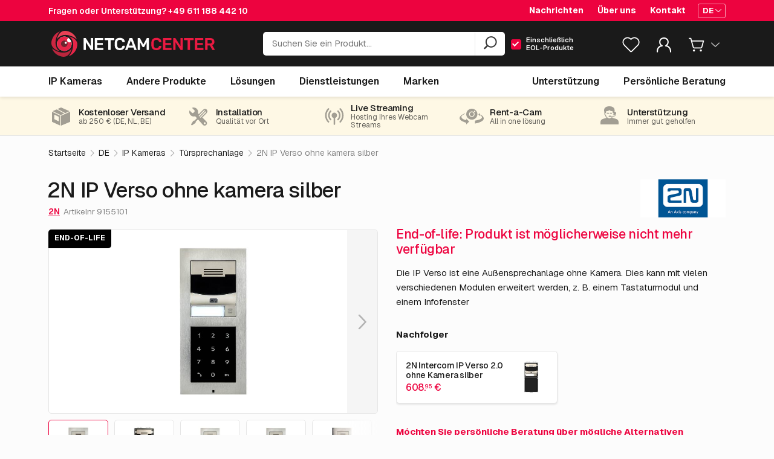

--- FILE ---
content_type: text/html; charset=UTF-8
request_url: https://netcamcenter.de/de/produkte/ip-kameras/ip-verso-ohne-kamera-silber
body_size: 37707
content:


<!DOCTYPE html>
<html lang="de">
<head>
    <meta charset="utf-8">
    <meta name="viewport" content="initial-scale=1, width=device-width">
    <meta http-equiv="X-UA-Compatible" content="IE=edge">

    
    <link rel="apple-touch-icon" sizes="180x180" href="/favicon/apple-touch-icon.png?v=2.0">
    <link rel="icon" type="image/png" sizes="32x32" href="/favicon/favicon-32x32.png?v=2.0">
    <link rel="icon" type="image/png" sizes="16x16" href="/favicon/favicon-16x16.png?v=2.0">
    <link rel="manifest" href="/favicon/site.webmanifest?v=2.0">
    <link rel="mask-icon" href="/favicon/safari-pinned-tab.svg?v=2.0" color="#ed033f">
    <link rel="shortcut icon" href="/favicon/favicon.ico?v=2.0">
    <meta name="msapplication-TileColor" content="#000000">
    <meta name="theme-color" content="#ffffff">

        <link rel="stylesheet" href="https://netcamcenter.de/assets/css/general.css?t=1767610933">

    <style>
    @font-face {
        font-family: "GeistVariable";
        font-style: normal;
        font-weight: 100 900;
        font-display: swap;
        src: url('/assets/fonts/geist-variable.woff2') format("woff2");
        unicode-range: U+0000-00FF, U+0131, U+0152-0153, U+02BB-02BC, U+02C6, U+02DA, U+02DC, U+0304, U+0308, U+0329, U+2000-206F, U+20AC, U+2122, U+2191, U+2193, U+2212, U+2215, U+FEFF, U+FFFD;
    }

    @font-face {
        font-family: RubikVariable;
        font-style: normal;
        font-display: swap;
        font-weight: 100 800;
        src: url('/assets/fonts/rubik-variable.woff2') format('woff2-variations');
        unicode-range: U+0000-00FF,U+0131,U+0152-0153,U+02BB-02BC,U+02C6,U+02DA,U+02DC,U+0304,U+0308,U+0329,U+2000-206F,U+20AC,U+2122,U+2191,U+2193,U+2212,U+2215,U+FEFF,U+FFFD;
    }

        </style>
        
    <script type="text/javascript">
    window.csrfTokenName = "ncc_csrf";
    window.csrfTokenValue = "h9bViZ5tmiyIhL_CbgI6xe_1qntllahecsRF5LPPZxEiqXpTg7AcQ8i64efVW65Jw\u002DjtjhdRDqmtw_gIIqyeagbxLabcnzZyccEjKsGDcCo\u003D";

    window.wcc_products_index = "https:\/\/netcamcenter.de\/de\/produkte";
    window.wcc_base_url = "https:\/\/netcamcenter.de\/de\/";
    window.wcc_current_site = {"id":2,"groupId":1,"handle":"webcamcenterDe","language":"de","primary":false,"hasUrls":true,"sortOrder":2,"uid":"586541a8-5b83-49b2-8c85-616593853eb1","dateCreated":"2017-04-25T14:26:42+00:00","dateUpdated":"2020-07-17T13:02:04+00:00","name":"NetcamCenter DE","baseUrl":"https:\/\/netcamcenter.de\/de\/"};
    window.ncc_list_store = null;

    
        window.current_user = null
    
        window.current_customer = null
    
    
        window.wcc_checkout_cart = {"id":null,"customerId":null,"orderId":null,"lines":null,"orderDetails":null,"currency":"EUR","vat":{"localVat":21,"percentage":21,"label":"Mwst. 21%","code":"001","reason":"Billing and\/or shipping is same as origin"},"shipping":{"value":9.5,"country":"Niederlande","countryIso":"NL"},"total":null};
    
                window.wcc_cart_translations = {"cartTitle":"Warenkorb","personalAdviceText":"Senden Sie uns Ihren Warenkorb und wir werden Sie kontaktieren.","buttonLabelContinue":"Bestellung fortsetzen","buttonLabelContinueMini":"Jetzt bestellen","buttonLabelAdvice":"Pers\u00f6nliche Beratung","buttonLabelQuote":"Angebot anfordern","buttonLabelCouponCode":"Gutscheincode zuf\u00fcgen","exVat":"exkl. MwSt.","inclVat":"inkl. {VAT}% MwSt","VAT":"MwSt","priceOnApplication":"Preis auf Anfrage","poa":"a.A.","sale":"Angebot","comingSoon":"Demn\u00e4chst","eol":"EOL","eos":"EOS","productsEOL":"Sie haben Produkte in Ihrem Warenkorb mit EOL Status. Sie k\u00f6nnen nur ein Angebot anfragen.","productsPriceOnApplication":"Sie haben Produkte in Ihrem Warenkorb mit einem Preis auf Anfrage. Nach Auftragserteilung werden wir Sie mit dem endg\u00fcltigen Angebot kontaktieren.","shippingUnknown":"Der Versand in das von Ihnen gew\u00e4hlte Versandland kostet unbekannt. Nach Auftragserteilung werden wir Sie mit dem endg\u00fcltigen Angebot kontaktieren.","cartMoreProducts":"{QTY} weitere Produkte im Warenkorb","inCart":"In den Warenkorb","chosenOptions":"Ausgew\u00e4hlte Optionen","unitPriceAbbr":"pro St.","quantity":"Anzahl","couponCode":"Gutscheincode","subtotal":"Zwischensumme","totals":"Gesamtbetrag","shipping":"Versandkosten","shippingHint":"Beim Versand nach: {country}","removeProduct":"Produkt entfernen","editCart":"Warenkorb bearbeiten","emptyCart":"Sie haben noch nichts in den Warenkorb gelegt","buttonLabelProductsIndex":"St\u00f6bern Sie durch unser Sortiment"};
    
                window.wcc_general_translations = {"favorites":"Favoriten"};
    
        window.wcc_tally_advice_form = "https://forms.netcamcenter.com/advice-de";
    window.wcc_tally_quote_form = "https://forms.netcamcenter.com/quote-de";
    window.wcc_tally_rma_form = "https://forms.netcamcenter.com/rma-de";

        </script>
    
            <script>(function(w,d,s,l,i){w[l]=w[l]||[];w[l].push({'gtm.start':
new Date().getTime(),event:'gtm.js'});var f=d.getElementsByTagName(s)[0],
j=d.createElement(s),dl=l!='dataLayer'?'&l='+l:'';j.async=true;j.src=
'https://www.googletagmanager.com/gtm.js?id='+i+dl;f.parentNode.insertBefore(j,f);
})(window,document,'script','dataLayer','GTM-PM7268');</script>
    
            
                        
    
        

    

<title>2N IP Verso ohne kamera silber | IP Kameras | NetcamCenter</title>
<meta name="description" content="Die IP Verso ist eine Außensprechanlage ohne Kamera. Dies kann mit vielen verschiedenen Modulen erweitert werden, z. B. einem Tastaturmodul und einem Infofenster">
<meta property="og:title" content="2N IP Verso ohne kamera silber">
<meta property="twitter:card" content="summary_large_image">
<meta property="twitter:title" content="2N IP Verso ohne kamera silber">
<meta property="og:locale" content="de">
<meta property="og:site_name" content="NetcamCenter">
<meta property="twitter:site" content="NetcamCenter">
<meta property="og:type" content="product">
<meta property="og:description" content="Die IP Verso ist eine Außensprechanlage ohne Kamera. Dies kann mit vielen verschiedenen Modulen erweitert werden, z. B. einem Tastaturmodul und einem Infofenster">
<meta property="twitter:description" content="Die IP Verso ist eine Außensprechanlage ohne Kamera. Dies kann mit vielen verschiedenen Modulen erweitert werden, z. B. einem Tastaturmodul und einem Infofenster">
<meta property="og:url" content="https://netcamcenter.de/de/produkte/ip-kameras/ip-verso-ohne-kamera-silber">
<meta property="og:image" content="https://netcamcenter.de/media/images/transform_cache/productimages/2855588/ip_verso_main_unit_touch_keypad_photo_front_hq_20e96a10822e455516dd6e8c270767c9.jpg">
<meta property="twitter:image" content="https://netcamcenter.de/media/images/transform_cache/productimages/2855588/ip_verso_main_unit_touch_keypad_photo_front_hq_20e96a10822e455516dd6e8c270767c9.jpg">
<meta property="og:image:alt" content="Die IP Verso ist eine Außensprechanlage ohne Kamera. Dies kann mit vielen verschiedenen Modulen erweitert werden, z. B. einem Tastaturmodul und einem Infofenster">

<meta property="og:see_also" content="https://www.youtube.com/user/NetcamViewer/featured">

<link type="application/opensearchdescription+xml" rel="search" href="https://netcamcenter.de/opensearch.xml"/>

<link rel="prefetch" href="/svg/icons.svg">


<link rel="alternate" href="https://netcamcenter.de/de/produkte/ip-kameras/ip-verso-ohne-kamera-silber"  hreflang="de">        
                <link rel="alternate" href="https://netcamcenter.nl/nl/producten/ip-cameras/ip-verso-zonder-camera-zilver" hreflang="nl">
            
                        
                <link rel="alternate" href="https://netcamcenter.com/en/products/ip-cameras/ip-verso-without-camera-silver" hreflang="en">
        

<script type="application/ld+json">{
    "@context": "http:\/\/schema.org",
    "@type": "Product",
    "@id": "https:\/\/netcamcenter.de\/de\/produkte\/ip-kameras\/ip-verso-ohne-kamera-silber#product",
    "sku": "9155101",
    "name": "2N IP Verso ohne kamera silber",
    "description": "Die IP Verso ist eine Au\u00dfensprechanlage ohne Kamera. Dies kann mit vielen verschiedenen Modulen erweitert werden, z. B. einem Tastaturmodul und einem Infofenster",
    "brand": {
        "@type": "Brand",
        "name": "2N"
    },
    "url": "https:\/\/netcamcenter.de\/de\/produkte\/ip-kameras\/ip-verso-ohne-kamera-silber",
    "offers": {
        "@type": "Offer",
        "url": "https:\/\/netcamcenter.de\/de\/produkte\/ip-kameras\/ip-verso-ohne-kamera-silber",
        "availability": "http:\/\/schema.org\/Discontinued",
        "priceCurrency": "EUR",
        "price": 652.82,
        "priceValidUntil": "2026-03-23",
        "priceSpecification": {
            "@type": "CompoundPriceSpecification",
            "name": "Price",
            "price": 652.82,
            "priceCurrency": "EUR",
            "valueAddedTaxIncluded": true,
            "priceComponent": [
                {
                    "@type": "UnitPriceSpecification",
                    "name": "Price excluding VAT",
                    "price": 539.52,
                    "valueAddedTaxIncluded": false
                },
                {
                    "@type": "UnitPriceSpecification",
                    "name": "VAT",
                    "price": 113.3,
                    "valueAddedTaxIncluded": true
                }
            ]
        }
    },
    "gtin13": "8595159503813",
    "image": [
        "https:\/\/netcamcenter.de\/media\/products\/ip_verso_main_unit_touch_keypad_photo_front_hq.png",
        "https:\/\/netcamcenter.de\/media\/products\/9155101_9155101C_ip_verso_main_unit_photo_front_hq-2.png",
        "https:\/\/netcamcenter.de\/media\/products\/ip_verso_main_unit_touch_display_call_photo_front_hq.png",
        "https:\/\/netcamcenter.de\/media\/products\/ip_verso_main_unit_touch_display_photo_front_hq.png",
        "https:\/\/netcamcenter.de\/media\/products\/ip_verso_main_unit_touch_display_photo_front_left_hq.png",
        "https:\/\/netcamcenter.de\/media\/products\/ip_verso_main_unit_touch_display_photo_front_right_hq.png",
        "https:\/\/netcamcenter.de\/media\/products\/ip_verso_main_unit_touch_keypad_rfid_photo_front_hq.png",
        "https:\/\/netcamcenter.de\/media\/products\/ip_verso_touch_display_fingerprint_bluetooth_flush_photo_front_hq_2021-01-19-162916.png",
        "https:\/\/netcamcenter.de\/media\/products\/ip_verso_main_unit_blind_panel_photo_front_hq.png",
        "https:\/\/netcamcenter.de\/media\/products\/ip_verso_main_unit_blind_panel_photo_front_left_hq.png",
        "https:\/\/netcamcenter.de\/media\/products\/ip_verso_main_unit_blind_panel_photo_front_right_hq.png",
        "https:\/\/netcamcenter.de\/media\/products\/ip_verso_main_unit_bluetooth_photo_front_hq.png",
        "https:\/\/netcamcenter.de\/media\/products\/ip_verso_main_unit_bluetooth_photo_front_right_right.png",
        "https:\/\/netcamcenter.de\/media\/products\/ip_verso_main_unit_bluetooth_rfid_door_open_photo_front_hq.png",
        "https:\/\/netcamcenter.de\/media\/products\/ip_verso_main_unit_bluetooth_rfid_photo_front_hq.png",
        "https:\/\/netcamcenter.de\/media\/products\/ip_verso_main_unit_buttons_photo_front_hq.png",
        "https:\/\/netcamcenter.de\/media\/products\/ip_verso_main_unit_buttons_photo_front_left_hq.png",
        "https:\/\/netcamcenter.de\/media\/products\/ip_verso_main_unit_buttons_photo_front_right_hq.png",
        "https:\/\/netcamcenter.de\/media\/products\/ip_verso_main_unit_card_reader_keypad_photo_front_left_hq.png",
        "https:\/\/netcamcenter.de\/media\/products\/ip_verso_main_unit_infopanel_photo_front_hq.png",
        "https:\/\/netcamcenter.de\/media\/products\/ip_verso_main_unit_infopanel_photo_front_left_hq.png",
        "https:\/\/netcamcenter.de\/media\/products\/ip_verso_main_unit_infopanel_photo_front_right_hq.png",
        "https:\/\/netcamcenter.de\/media\/products\/ip_verso_main_unit_keypad_photo_front_hq.png",
        "https:\/\/netcamcenter.de\/media\/products\/ip_verso_main_unit_keypad_photo_front_left_hq.png",
        "https:\/\/netcamcenter.de\/media\/products\/ip_verso_main_unit_keypad_photo_front_right_hq.png",
        "https:\/\/netcamcenter.de\/media\/products\/ip_verso_main_unit_5_modules_photo_front_hq_2021-01-19-163050.png",
        "https:\/\/netcamcenter.de\/media\/products\/ip_verso_image_photo_46.jpg",
        "https:\/\/netcamcenter.de\/media\/products\/ip_verso_new_image_photo_02_2021-01-19-165946.jpg",
        "https:\/\/netcamcenter.de\/media\/products\/ip_verso_new_image_photo_01.jpg",
        "https:\/\/netcamcenter.de\/media\/products\/ip_verso_image_photo_02_2021-01-19-170005.jpg",
        "https:\/\/netcamcenter.de\/media\/products\/ip_verso_image_photo_05_2021-01-19-170042.jpg",
        "https:\/\/netcamcenter.de\/media\/products\/ip_verso_image_photo_08_2021-01-19-170110.jpg",
        "https:\/\/netcamcenter.de\/media\/products\/ip_verso_image_photo_09_2021-01-19-170122.jpg",
        "https:\/\/netcamcenter.de\/media\/products\/ip_verso_image_photo_10_2021-01-19-170131.jpg",
        "https:\/\/netcamcenter.de\/media\/products\/ip_verso_image_photo_11_2021-01-19-170139.jpg",
        "https:\/\/netcamcenter.de\/media\/products\/ip_verso_image_photo_13_2021-01-19-170159.jpg",
        "https:\/\/netcamcenter.de\/media\/products\/ip_verso_image_photo_15_2021-01-19-170216.jpg",
        "https:\/\/netcamcenter.de\/media\/products\/ip_verso_image_photo_22_2021-01-19-170325.jpg",
        "https:\/\/netcamcenter.de\/media\/products\/ip_verso_image_photo_28_2021-01-19-170343.jpg",
        "https:\/\/netcamcenter.de\/media\/products\/ip_verso_image_photo_25_2021-01-19-170334.jpg",
        "https:\/\/netcamcenter.de\/media\/products\/ip_verso_image_photo_26_2021-01-19-170336.jpg",
        "https:\/\/netcamcenter.de\/media\/products\/ip_verso_image_photo_27_2021-01-19-170340.jpg"
    ]
}

</script>


        
    
    
    
                    <link rel="preload" href="https://netcamcenter.de/media/images/transform_cache/productimages/2855588/ip_verso_main_unit_touch_keypad_photo_front_hq_8d993f5fec8958d370fc28cfed63c475.jpg" as="image">
        <link rel="preload" href="https://netcamcenter.de/media/images/transform_cache/productimages/2855588/ip_verso_main_unit_touch_keypad_photo_front_hq_a04aa66769482dc45a323be78fcebf2d.jpg" as="image">
        <link rel="preload" href="https://netcamcenter.de/media/images/transform_cache/productimages/2616103/9155101_9155101C_ip_verso_main_unit_photo_front_hq-2_a04aa66769482dc45a323be78fcebf2d.jpg" as="image">
        <link rel="preload" href="https://netcamcenter.de/media/images/transform_cache/productimages/2855584/ip_verso_main_unit_touch_display_call_photo_front_hq_a04aa66769482dc45a323be78fcebf2d.jpg" as="image">
        <link rel="preload" href="https://netcamcenter.de/media/images/transform_cache/productimages/2855585/ip_verso_main_unit_touch_display_photo_front_hq_a04aa66769482dc45a323be78fcebf2d.jpg" as="image">
        <link rel="preload" href="https://netcamcenter.de/media/images/transform_cache/productimages/2855586/ip_verso_main_unit_touch_display_photo_front_left_hq_a04aa66769482dc45a323be78fcebf2d.jpg" as="image">

<script type="text/javascript">
            window.wcc_current_product = {'id':2538783,'productId':'GA-9155101','productIdClean':'9155101','price':539.52,'isSale':false,'isEol':true,'free':false,'priceOnApplication':false,'comingSoon':false,'title':'IP Verso ohne kamera silber','brand':'2N','url':'\/de\/produkte\/ip-kameras\/ip-verso-ohne-kamera-silber','thumbnail':'\/media\/images\/transform_cache\/productimages\/2855588\/ip_verso_main_unit_touch_keypad_photo_front_hq_a04aa66769482dc45a323be78fcebf2d.jpg','summary':'Die IP Verso ist eine Au\u00dfensprechanlage ohne Kamera. Dies kann mit vielen verschiedenen Modulen erweitert werden, z. B. einem Tastaturmodul und einem Infofenster','usps':['Silber','Keine Kamera','Konfigurierbar f\u00fcr Ihre eigenen Bed\u00fcrfnisse'],'cgd':{'1':14.74,'2':5,'3':10,'4':12.5,'5':8,'6':14.74,'11':14.74}}
        window.wcc_current_breadcrumbs = [{'url':'https:\/\/netcamcenter.de\/de\/produkte\/ip-kameras','title':'IP Kameras'},{'url':'https:\/\/netcamcenter.de\/de\/produkte\/ip-kameras\/tuersprechanlage','title':'T\u00fcrsprechanlage'},{'url':'https:\/\/netcamcenter.de\/de\/produkte\/ip-kameras\/tuersprechanlage\/ip-verso-ohne-kamera-silber','title':'2N IP Verso ohne kamera silber'}]

        window.productAlternatives = [
                                                                {"id":8799772,"productId":"GA-9155211","productIdClean":"9155211","price":608.95,"isSale":false,"isEol":false,"free":false,"priceOnApplication":false,"comingSoon":true,"title":"Intercom IP Verso 2.0 ohne Kamera silber","brand":"2N","url":"\/de\/produkte\/ip-kameras\/9155211","thumbnail":"\/media\/images\/transform_cache\/productimages\/8800848\/tJg9Yny-Imgur_a04aa66769482dc45a323be78fcebf2d.jpg","summary":"2N IP Verso 2.0 modulare Basiseinheit ohne Kamera, 1 Taster, SIP-basiert, 2-Watt-Lautsprecher, IP54\/IK08, PoE\/12 VDC.","usps":["Zilver","Keine Kamera","Konfigurierbar nach Ihren eigenen Bed\u00fcrfnissen"],"cgd":{"1":14.74,"2":5,"3":10,"4":12.5,"5":8,"6":14.74,"11":14.74}},
                            ]

        window.productImages = [
                                                    
                
                {
                    alt: '2N IP Verso ohne kamera silber',
                    title: '2N IP Verso ohne kamera silber',
                    original: 'https://netcamcenter.de/media/products/ip_verso_main_unit_touch_keypad_photo_front_hq.png',
                    img: 'https://netcamcenter.de/media/images/transform_cache/productimages/2855588/ip_verso_main_unit_touch_keypad_photo_front_hq_8d993f5fec8958d370fc28cfed63c475.jpg',
                    thumb: 'https://netcamcenter.de/media/images/transform_cache/productimages/2855588/ip_verso_main_unit_touch_keypad_photo_front_hq_a04aa66769482dc45a323be78fcebf2d.jpg',
                    index: 0,
                    showZoom: false
                },
                                            
                
                {
                    alt: '2N IP Verso ohne kamera silber',
                    title: '2N IP Verso ohne kamera silber',
                    original: 'https://netcamcenter.de/media/products/9155101_9155101C_ip_verso_main_unit_photo_front_hq-2.png',
                    img: 'https://netcamcenter.de/media/images/transform_cache/productimages/2616103/9155101_9155101C_ip_verso_main_unit_photo_front_hq-2_8d993f5fec8958d370fc28cfed63c475.jpg',
                    thumb: 'https://netcamcenter.de/media/images/transform_cache/productimages/2616103/9155101_9155101C_ip_verso_main_unit_photo_front_hq-2_a04aa66769482dc45a323be78fcebf2d.jpg',
                    index: 1,
                    showZoom: false
                },
                                            
                
                {
                    alt: '2N IP Verso ohne kamera silber',
                    title: '2N IP Verso ohne kamera silber',
                    original: 'https://netcamcenter.de/media/products/ip_verso_main_unit_touch_display_call_photo_front_hq.png',
                    img: 'https://netcamcenter.de/media/images/transform_cache/productimages/2855584/ip_verso_main_unit_touch_display_call_photo_front_hq_8d993f5fec8958d370fc28cfed63c475.jpg',
                    thumb: 'https://netcamcenter.de/media/images/transform_cache/productimages/2855584/ip_verso_main_unit_touch_display_call_photo_front_hq_a04aa66769482dc45a323be78fcebf2d.jpg',
                    index: 2,
                    showZoom: true
                },
                                            
                
                {
                    alt: '2N IP Verso ohne kamera silber',
                    title: '2N IP Verso ohne kamera silber',
                    original: 'https://netcamcenter.de/media/products/ip_verso_main_unit_touch_display_photo_front_hq.png',
                    img: 'https://netcamcenter.de/media/images/transform_cache/productimages/2855585/ip_verso_main_unit_touch_display_photo_front_hq_8d993f5fec8958d370fc28cfed63c475.jpg',
                    thumb: 'https://netcamcenter.de/media/images/transform_cache/productimages/2855585/ip_verso_main_unit_touch_display_photo_front_hq_a04aa66769482dc45a323be78fcebf2d.jpg',
                    index: 3,
                    showZoom: false
                },
                                            
                
                {
                    alt: '2N IP Verso ohne kamera silber',
                    title: '2N IP Verso ohne kamera silber',
                    original: 'https://netcamcenter.de/media/products/ip_verso_main_unit_touch_display_photo_front_left_hq.png',
                    img: 'https://netcamcenter.de/media/images/transform_cache/productimages/2855586/ip_verso_main_unit_touch_display_photo_front_left_hq_8d993f5fec8958d370fc28cfed63c475.jpg',
                    thumb: 'https://netcamcenter.de/media/images/transform_cache/productimages/2855586/ip_verso_main_unit_touch_display_photo_front_left_hq_a04aa66769482dc45a323be78fcebf2d.jpg',
                    index: 4,
                    showZoom: false
                },
                                            
                
                {
                    alt: '2N IP Verso ohne kamera silber',
                    title: '2N IP Verso ohne kamera silber',
                    original: 'https://netcamcenter.de/media/products/ip_verso_main_unit_touch_display_photo_front_right_hq.png',
                    img: 'https://netcamcenter.de/media/images/transform_cache/productimages/2855587/ip_verso_main_unit_touch_display_photo_front_right_hq_8d993f5fec8958d370fc28cfed63c475.jpg',
                    thumb: 'https://netcamcenter.de/media/images/transform_cache/productimages/2855587/ip_verso_main_unit_touch_display_photo_front_right_hq_a04aa66769482dc45a323be78fcebf2d.jpg',
                    index: 5,
                    showZoom: false
                },
                                            
                
                {
                    alt: '2N IP Verso ohne kamera silber',
                    title: '2N IP Verso ohne kamera silber',
                    original: 'https://netcamcenter.de/media/products/ip_verso_main_unit_touch_keypad_rfid_photo_front_hq.png',
                    img: 'https://netcamcenter.de/media/images/transform_cache/productimages/2855589/ip_verso_main_unit_touch_keypad_rfid_photo_front_hq_8d993f5fec8958d370fc28cfed63c475.jpg',
                    thumb: 'https://netcamcenter.de/media/images/transform_cache/productimages/2855589/ip_verso_main_unit_touch_keypad_rfid_photo_front_hq_a04aa66769482dc45a323be78fcebf2d.jpg',
                    index: 6,
                    showZoom: false
                },
                                            
                
                {
                    alt: '2N IP Verso ohne kamera silber',
                    title: '2N IP Verso ohne kamera silber',
                    original: 'https://netcamcenter.de/media/products/ip_verso_touch_display_fingerprint_bluetooth_flush_photo_front_hq_2021-01-19-162916.png',
                    img: 'https://netcamcenter.de/media/images/transform_cache/productimages/2855597/ip_verso_touch_display_fingerprint_bluetooth_flush_photo_front_hq_2021-01-19-162916_8d993f5fec8958d370fc28cfed63c475.jpg',
                    thumb: 'https://netcamcenter.de/media/images/transform_cache/productimages/2855597/ip_verso_touch_display_fingerprint_bluetooth_flush_photo_front_hq_2021-01-19-162916_a04aa66769482dc45a323be78fcebf2d.jpg',
                    index: 7,
                    showZoom: true
                },
                                            
                
                {
                    alt: '2N IP Verso ohne kamera silber',
                    title: '2N IP Verso ohne kamera silber',
                    original: 'https://netcamcenter.de/media/products/ip_verso_main_unit_blind_panel_photo_front_hq.png',
                    img: 'https://netcamcenter.de/media/images/transform_cache/productimages/2855598/ip_verso_main_unit_blind_panel_photo_front_hq_8d993f5fec8958d370fc28cfed63c475.jpg',
                    thumb: 'https://netcamcenter.de/media/images/transform_cache/productimages/2855598/ip_verso_main_unit_blind_panel_photo_front_hq_a04aa66769482dc45a323be78fcebf2d.jpg',
                    index: 8,
                    showZoom: true
                },
                                            
                
                {
                    alt: '2N IP Verso ohne kamera silber',
                    title: '2N IP Verso ohne kamera silber',
                    original: 'https://netcamcenter.de/media/products/ip_verso_main_unit_blind_panel_photo_front_left_hq.png',
                    img: 'https://netcamcenter.de/media/images/transform_cache/productimages/2855599/ip_verso_main_unit_blind_panel_photo_front_left_hq_8d993f5fec8958d370fc28cfed63c475.jpg',
                    thumb: 'https://netcamcenter.de/media/images/transform_cache/productimages/2855599/ip_verso_main_unit_blind_panel_photo_front_left_hq_a04aa66769482dc45a323be78fcebf2d.jpg',
                    index: 9,
                    showZoom: true
                },
                                            
                
                {
                    alt: '2N IP Verso ohne kamera silber',
                    title: '2N IP Verso ohne kamera silber',
                    original: 'https://netcamcenter.de/media/products/ip_verso_main_unit_blind_panel_photo_front_right_hq.png',
                    img: 'https://netcamcenter.de/media/images/transform_cache/productimages/2855600/ip_verso_main_unit_blind_panel_photo_front_right_hq_8d993f5fec8958d370fc28cfed63c475.jpg',
                    thumb: 'https://netcamcenter.de/media/images/transform_cache/productimages/2855600/ip_verso_main_unit_blind_panel_photo_front_right_hq_a04aa66769482dc45a323be78fcebf2d.jpg',
                    index: 10,
                    showZoom: true
                },
                                            
                
                {
                    alt: '2N IP Verso ohne kamera silber',
                    title: '2N IP Verso ohne kamera silber',
                    original: 'https://netcamcenter.de/media/products/ip_verso_main_unit_bluetooth_photo_front_hq.png',
                    img: 'https://netcamcenter.de/media/images/transform_cache/productimages/2855601/ip_verso_main_unit_bluetooth_photo_front_hq_8d993f5fec8958d370fc28cfed63c475.jpg',
                    thumb: 'https://netcamcenter.de/media/images/transform_cache/productimages/2855601/ip_verso_main_unit_bluetooth_photo_front_hq_a04aa66769482dc45a323be78fcebf2d.jpg',
                    index: 11,
                    showZoom: false
                },
                                            
                
                {
                    alt: '2N IP Verso ohne kamera silber',
                    title: '2N IP Verso ohne kamera silber',
                    original: 'https://netcamcenter.de/media/products/ip_verso_main_unit_bluetooth_photo_front_right_right.png',
                    img: 'https://netcamcenter.de/media/images/transform_cache/productimages/2855603/ip_verso_main_unit_bluetooth_photo_front_right_right_8d993f5fec8958d370fc28cfed63c475.jpg',
                    thumb: 'https://netcamcenter.de/media/images/transform_cache/productimages/2855603/ip_verso_main_unit_bluetooth_photo_front_right_right_a04aa66769482dc45a323be78fcebf2d.jpg',
                    index: 12,
                    showZoom: false
                },
                                            
                
                {
                    alt: '2N IP Verso ohne kamera silber',
                    title: '2N IP Verso ohne kamera silber',
                    original: 'https://netcamcenter.de/media/products/ip_verso_main_unit_bluetooth_rfid_door_open_photo_front_hq.png',
                    img: 'https://netcamcenter.de/media/images/transform_cache/productimages/2855604/ip_verso_main_unit_bluetooth_rfid_door_open_photo_front_hq_8d993f5fec8958d370fc28cfed63c475.jpg',
                    thumb: 'https://netcamcenter.de/media/images/transform_cache/productimages/2855604/ip_verso_main_unit_bluetooth_rfid_door_open_photo_front_hq_a04aa66769482dc45a323be78fcebf2d.jpg',
                    index: 13,
                    showZoom: true
                },
                                            
                
                {
                    alt: '2N IP Verso ohne kamera silber',
                    title: '2N IP Verso ohne kamera silber',
                    original: 'https://netcamcenter.de/media/products/ip_verso_main_unit_bluetooth_rfid_photo_front_hq.png',
                    img: 'https://netcamcenter.de/media/images/transform_cache/productimages/2855606/ip_verso_main_unit_bluetooth_rfid_photo_front_hq_8d993f5fec8958d370fc28cfed63c475.jpg',
                    thumb: 'https://netcamcenter.de/media/images/transform_cache/productimages/2855606/ip_verso_main_unit_bluetooth_rfid_photo_front_hq_a04aa66769482dc45a323be78fcebf2d.jpg',
                    index: 14,
                    showZoom: false
                },
                                            
                
                {
                    alt: '2N IP Verso ohne kamera silber',
                    title: '2N IP Verso ohne kamera silber',
                    original: 'https://netcamcenter.de/media/products/ip_verso_main_unit_buttons_photo_front_hq.png',
                    img: 'https://netcamcenter.de/media/images/transform_cache/productimages/2855608/ip_verso_main_unit_buttons_photo_front_hq_8d993f5fec8958d370fc28cfed63c475.jpg',
                    thumb: 'https://netcamcenter.de/media/images/transform_cache/productimages/2855608/ip_verso_main_unit_buttons_photo_front_hq_a04aa66769482dc45a323be78fcebf2d.jpg',
                    index: 15,
                    showZoom: true
                },
                                            
                
                {
                    alt: '2N IP Verso ohne kamera silber',
                    title: '2N IP Verso ohne kamera silber',
                    original: 'https://netcamcenter.de/media/products/ip_verso_main_unit_buttons_photo_front_left_hq.png',
                    img: 'https://netcamcenter.de/media/images/transform_cache/productimages/2855611/ip_verso_main_unit_buttons_photo_front_left_hq_8d993f5fec8958d370fc28cfed63c475.jpg',
                    thumb: 'https://netcamcenter.de/media/images/transform_cache/productimages/2855611/ip_verso_main_unit_buttons_photo_front_left_hq_a04aa66769482dc45a323be78fcebf2d.jpg',
                    index: 16,
                    showZoom: true
                },
                                            
                
                {
                    alt: '2N IP Verso ohne kamera silber',
                    title: '2N IP Verso ohne kamera silber',
                    original: 'https://netcamcenter.de/media/products/ip_verso_main_unit_buttons_photo_front_right_hq.png',
                    img: 'https://netcamcenter.de/media/images/transform_cache/productimages/2855613/ip_verso_main_unit_buttons_photo_front_right_hq_8d993f5fec8958d370fc28cfed63c475.jpg',
                    thumb: 'https://netcamcenter.de/media/images/transform_cache/productimages/2855613/ip_verso_main_unit_buttons_photo_front_right_hq_a04aa66769482dc45a323be78fcebf2d.jpg',
                    index: 17,
                    showZoom: true
                },
                                            
                
                {
                    alt: '2N IP Verso ohne kamera silber',
                    title: '2N IP Verso ohne kamera silber',
                    original: 'https://netcamcenter.de/media/products/ip_verso_main_unit_card_reader_keypad_photo_front_left_hq.png',
                    img: 'https://netcamcenter.de/media/images/transform_cache/productimages/2855615/ip_verso_main_unit_card_reader_keypad_photo_front_left_hq_8d993f5fec8958d370fc28cfed63c475.jpg',
                    thumb: 'https://netcamcenter.de/media/images/transform_cache/productimages/2855615/ip_verso_main_unit_card_reader_keypad_photo_front_left_hq_a04aa66769482dc45a323be78fcebf2d.jpg',
                    index: 18,
                    showZoom: false
                },
                                            
                
                {
                    alt: '2N IP Verso ohne kamera silber',
                    title: '2N IP Verso ohne kamera silber',
                    original: 'https://netcamcenter.de/media/products/ip_verso_main_unit_infopanel_photo_front_hq.png',
                    img: 'https://netcamcenter.de/media/images/transform_cache/productimages/2855617/ip_verso_main_unit_infopanel_photo_front_hq_8d993f5fec8958d370fc28cfed63c475.jpg',
                    thumb: 'https://netcamcenter.de/media/images/transform_cache/productimages/2855617/ip_verso_main_unit_infopanel_photo_front_hq_a04aa66769482dc45a323be78fcebf2d.jpg',
                    index: 19,
                    showZoom: true
                },
                                            
                
                {
                    alt: '2N IP Verso ohne kamera silber',
                    title: '2N IP Verso ohne kamera silber',
                    original: 'https://netcamcenter.de/media/products/ip_verso_main_unit_infopanel_photo_front_left_hq.png',
                    img: 'https://netcamcenter.de/media/images/transform_cache/productimages/2855619/ip_verso_main_unit_infopanel_photo_front_left_hq_8d993f5fec8958d370fc28cfed63c475.jpg',
                    thumb: 'https://netcamcenter.de/media/images/transform_cache/productimages/2855619/ip_verso_main_unit_infopanel_photo_front_left_hq_a04aa66769482dc45a323be78fcebf2d.jpg',
                    index: 20,
                    showZoom: true
                },
                                            
                
                {
                    alt: '2N IP Verso ohne kamera silber',
                    title: '2N IP Verso ohne kamera silber',
                    original: 'https://netcamcenter.de/media/products/ip_verso_main_unit_infopanel_photo_front_right_hq.png',
                    img: 'https://netcamcenter.de/media/images/transform_cache/productimages/2855621/ip_verso_main_unit_infopanel_photo_front_right_hq_8d993f5fec8958d370fc28cfed63c475.jpg',
                    thumb: 'https://netcamcenter.de/media/images/transform_cache/productimages/2855621/ip_verso_main_unit_infopanel_photo_front_right_hq_a04aa66769482dc45a323be78fcebf2d.jpg',
                    index: 21,
                    showZoom: true
                },
                                            
                
                {
                    alt: '2N IP Verso ohne kamera silber',
                    title: '2N IP Verso ohne kamera silber',
                    original: 'https://netcamcenter.de/media/products/ip_verso_main_unit_keypad_photo_front_hq.png',
                    img: 'https://netcamcenter.de/media/images/transform_cache/productimages/2855623/ip_verso_main_unit_keypad_photo_front_hq_8d993f5fec8958d370fc28cfed63c475.jpg',
                    thumb: 'https://netcamcenter.de/media/images/transform_cache/productimages/2855623/ip_verso_main_unit_keypad_photo_front_hq_a04aa66769482dc45a323be78fcebf2d.jpg',
                    index: 22,
                    showZoom: true
                },
                                            
                
                {
                    alt: '2N IP Verso ohne kamera silber',
                    title: '2N IP Verso ohne kamera silber',
                    original: 'https://netcamcenter.de/media/products/ip_verso_main_unit_keypad_photo_front_left_hq.png',
                    img: 'https://netcamcenter.de/media/images/transform_cache/productimages/2855625/ip_verso_main_unit_keypad_photo_front_left_hq_8d993f5fec8958d370fc28cfed63c475.jpg',
                    thumb: 'https://netcamcenter.de/media/images/transform_cache/productimages/2855625/ip_verso_main_unit_keypad_photo_front_left_hq_a04aa66769482dc45a323be78fcebf2d.jpg',
                    index: 23,
                    showZoom: true
                },
                                            
                
                {
                    alt: '2N IP Verso ohne kamera silber',
                    title: '2N IP Verso ohne kamera silber',
                    original: 'https://netcamcenter.de/media/products/ip_verso_main_unit_keypad_photo_front_right_hq.png',
                    img: 'https://netcamcenter.de/media/images/transform_cache/productimages/2855627/ip_verso_main_unit_keypad_photo_front_right_hq_8d993f5fec8958d370fc28cfed63c475.jpg',
                    thumb: 'https://netcamcenter.de/media/images/transform_cache/productimages/2855627/ip_verso_main_unit_keypad_photo_front_right_hq_a04aa66769482dc45a323be78fcebf2d.jpg',
                    index: 24,
                    showZoom: true
                },
                                            
                
                {
                    alt: '2N IP Verso ohne kamera silber',
                    title: '2N IP Verso ohne kamera silber',
                    original: 'https://netcamcenter.de/media/products/ip_verso_main_unit_5_modules_photo_front_hq_2021-01-19-163050.png',
                    img: 'https://netcamcenter.de/media/images/transform_cache/productimages/2855633/ip_verso_main_unit_5_modules_photo_front_hq_2021-01-19-163050_8d993f5fec8958d370fc28cfed63c475.jpg',
                    thumb: 'https://netcamcenter.de/media/images/transform_cache/productimages/2855633/ip_verso_main_unit_5_modules_photo_front_hq_2021-01-19-163050_a04aa66769482dc45a323be78fcebf2d.jpg',
                    index: 25,
                    showZoom: true
                },
                                            
                
                {
                    alt: '2N IP Verso ohne kamera silber',
                    title: '2N IP Verso ohne kamera silber',
                    original: 'https://netcamcenter.de/media/products/ip_verso_image_photo_46.jpg',
                    img: 'https://netcamcenter.de/media/images/transform_cache/productimages/2855721/ip_verso_image_photo_46_8d993f5fec8958d370fc28cfed63c475.jpg',
                    thumb: 'https://netcamcenter.de/media/images/transform_cache/productimages/2855721/ip_verso_image_photo_46_a04aa66769482dc45a323be78fcebf2d.jpg',
                    index: 26,
                    showZoom: true
                },
                                            
                
                {
                    alt: '2N IP Verso ohne kamera silber',
                    title: '2N IP Verso ohne kamera silber',
                    original: 'https://netcamcenter.de/media/products/ip_verso_new_image_photo_02_2021-01-19-165946.jpg',
                    img: 'https://netcamcenter.de/media/images/transform_cache/productimages/2855726/ip_verso_new_image_photo_02_2021-01-19-165946_8d993f5fec8958d370fc28cfed63c475.jpg',
                    thumb: 'https://netcamcenter.de/media/images/transform_cache/productimages/2855726/ip_verso_new_image_photo_02_2021-01-19-165946_a04aa66769482dc45a323be78fcebf2d.jpg',
                    index: 27,
                    showZoom: true
                },
                                            
                
                {
                    alt: '2N IP Verso ohne kamera silber',
                    title: '2N IP Verso ohne kamera silber',
                    original: 'https://netcamcenter.de/media/products/ip_verso_new_image_photo_01.jpg',
                    img: 'https://netcamcenter.de/media/images/transform_cache/productimages/2855722/ip_verso_new_image_photo_01_8d993f5fec8958d370fc28cfed63c475.jpg',
                    thumb: 'https://netcamcenter.de/media/images/transform_cache/productimages/2855722/ip_verso_new_image_photo_01_a04aa66769482dc45a323be78fcebf2d.jpg',
                    index: 28,
                    showZoom: true
                },
                                            
                
                {
                    alt: '2N IP Verso ohne kamera silber',
                    title: '2N IP Verso ohne kamera silber',
                    original: 'https://netcamcenter.de/media/products/ip_verso_image_photo_02_2021-01-19-170005.jpg',
                    img: 'https://netcamcenter.de/media/images/transform_cache/productimages/2855736/ip_verso_image_photo_02_2021-01-19-170005_8d993f5fec8958d370fc28cfed63c475.jpg',
                    thumb: 'https://netcamcenter.de/media/images/transform_cache/productimages/2855736/ip_verso_image_photo_02_2021-01-19-170005_a04aa66769482dc45a323be78fcebf2d.jpg',
                    index: 29,
                    showZoom: true
                },
                                            
                
                {
                    alt: '2N IP Verso ohne kamera silber',
                    title: '2N IP Verso ohne kamera silber',
                    original: 'https://netcamcenter.de/media/products/ip_verso_image_photo_05_2021-01-19-170042.jpg',
                    img: 'https://netcamcenter.de/media/images/transform_cache/productimages/2855751/ip_verso_image_photo_05_2021-01-19-170042_8d993f5fec8958d370fc28cfed63c475.jpg',
                    thumb: 'https://netcamcenter.de/media/images/transform_cache/productimages/2855751/ip_verso_image_photo_05_2021-01-19-170042_a04aa66769482dc45a323be78fcebf2d.jpg',
                    index: 30,
                    showZoom: true
                },
                                            
                
                {
                    alt: '2N IP Verso ohne kamera silber',
                    title: '2N IP Verso ohne kamera silber',
                    original: 'https://netcamcenter.de/media/products/ip_verso_image_photo_08_2021-01-19-170110.jpg',
                    img: 'https://netcamcenter.de/media/images/transform_cache/productimages/2855764/ip_verso_image_photo_08_2021-01-19-170110_8d993f5fec8958d370fc28cfed63c475.jpg',
                    thumb: 'https://netcamcenter.de/media/images/transform_cache/productimages/2855764/ip_verso_image_photo_08_2021-01-19-170110_a04aa66769482dc45a323be78fcebf2d.jpg',
                    index: 31,
                    showZoom: true
                },
                                            
                
                {
                    alt: '2N IP Verso ohne kamera silber',
                    title: '2N IP Verso ohne kamera silber',
                    original: 'https://netcamcenter.de/media/products/ip_verso_image_photo_09_2021-01-19-170122.jpg',
                    img: 'https://netcamcenter.de/media/images/transform_cache/productimages/2855768/ip_verso_image_photo_09_2021-01-19-170122_8d993f5fec8958d370fc28cfed63c475.jpg',
                    thumb: 'https://netcamcenter.de/media/images/transform_cache/productimages/2855768/ip_verso_image_photo_09_2021-01-19-170122_a04aa66769482dc45a323be78fcebf2d.jpg',
                    index: 32,
                    showZoom: true
                },
                                            
                
                {
                    alt: '2N IP Verso ohne kamera silber',
                    title: '2N IP Verso ohne kamera silber',
                    original: 'https://netcamcenter.de/media/products/ip_verso_image_photo_10_2021-01-19-170131.jpg',
                    img: 'https://netcamcenter.de/media/images/transform_cache/productimages/2855771/ip_verso_image_photo_10_2021-01-19-170131_8d993f5fec8958d370fc28cfed63c475.jpg',
                    thumb: 'https://netcamcenter.de/media/images/transform_cache/productimages/2855771/ip_verso_image_photo_10_2021-01-19-170131_a04aa66769482dc45a323be78fcebf2d.jpg',
                    index: 33,
                    showZoom: true
                },
                                            
                
                {
                    alt: '2N IP Verso ohne kamera silber',
                    title: '2N IP Verso ohne kamera silber',
                    original: 'https://netcamcenter.de/media/products/ip_verso_image_photo_11_2021-01-19-170139.jpg',
                    img: 'https://netcamcenter.de/media/images/transform_cache/productimages/2855775/ip_verso_image_photo_11_2021-01-19-170139_8d993f5fec8958d370fc28cfed63c475.jpg',
                    thumb: 'https://netcamcenter.de/media/images/transform_cache/productimages/2855775/ip_verso_image_photo_11_2021-01-19-170139_a04aa66769482dc45a323be78fcebf2d.jpg',
                    index: 34,
                    showZoom: true
                },
                                            
                
                {
                    alt: '2N IP Verso ohne kamera silber',
                    title: '2N IP Verso ohne kamera silber',
                    original: 'https://netcamcenter.de/media/products/ip_verso_image_photo_13_2021-01-19-170159.jpg',
                    img: 'https://netcamcenter.de/media/images/transform_cache/productimages/2855787/ip_verso_image_photo_13_2021-01-19-170159_8d993f5fec8958d370fc28cfed63c475.jpg',
                    thumb: 'https://netcamcenter.de/media/images/transform_cache/productimages/2855787/ip_verso_image_photo_13_2021-01-19-170159_a04aa66769482dc45a323be78fcebf2d.jpg',
                    index: 35,
                    showZoom: true
                },
                                            
                
                {
                    alt: '2N IP Verso ohne kamera silber',
                    title: '2N IP Verso ohne kamera silber',
                    original: 'https://netcamcenter.de/media/products/ip_verso_image_photo_15_2021-01-19-170216.jpg',
                    img: 'https://netcamcenter.de/media/images/transform_cache/productimages/2855797/ip_verso_image_photo_15_2021-01-19-170216_8d993f5fec8958d370fc28cfed63c475.jpg',
                    thumb: 'https://netcamcenter.de/media/images/transform_cache/productimages/2855797/ip_verso_image_photo_15_2021-01-19-170216_a04aa66769482dc45a323be78fcebf2d.jpg',
                    index: 36,
                    showZoom: true
                },
                                            
                
                {
                    alt: '2N IP Verso ohne kamera silber',
                    title: '2N IP Verso ohne kamera silber',
                    original: 'https://netcamcenter.de/media/products/ip_verso_image_photo_22_2021-01-19-170325.jpg',
                    img: 'https://netcamcenter.de/media/images/transform_cache/productimages/2855822/ip_verso_image_photo_22_2021-01-19-170325_8d993f5fec8958d370fc28cfed63c475.jpg',
                    thumb: 'https://netcamcenter.de/media/images/transform_cache/productimages/2855822/ip_verso_image_photo_22_2021-01-19-170325_a04aa66769482dc45a323be78fcebf2d.jpg',
                    index: 37,
                    showZoom: true
                },
                                            
                
                {
                    alt: '2N IP Verso ohne kamera silber',
                    title: '2N IP Verso ohne kamera silber',
                    original: 'https://netcamcenter.de/media/products/ip_verso_image_photo_28_2021-01-19-170343.jpg',
                    img: 'https://netcamcenter.de/media/images/transform_cache/productimages/2855833/ip_verso_image_photo_28_2021-01-19-170343_8d993f5fec8958d370fc28cfed63c475.jpg',
                    thumb: 'https://netcamcenter.de/media/images/transform_cache/productimages/2855833/ip_verso_image_photo_28_2021-01-19-170343_a04aa66769482dc45a323be78fcebf2d.jpg',
                    index: 38,
                    showZoom: true
                },
                                            
                
                {
                    alt: '2N IP Verso ohne kamera silber',
                    title: '2N IP Verso ohne kamera silber',
                    original: 'https://netcamcenter.de/media/products/ip_verso_image_photo_25_2021-01-19-170334.jpg',
                    img: 'https://netcamcenter.de/media/images/transform_cache/productimages/2855829/ip_verso_image_photo_25_2021-01-19-170334_8d993f5fec8958d370fc28cfed63c475.jpg',
                    thumb: 'https://netcamcenter.de/media/images/transform_cache/productimages/2855829/ip_verso_image_photo_25_2021-01-19-170334_a04aa66769482dc45a323be78fcebf2d.jpg',
                    index: 39,
                    showZoom: true
                },
                                            
                
                {
                    alt: '2N IP Verso ohne kamera silber',
                    title: '2N IP Verso ohne kamera silber',
                    original: 'https://netcamcenter.de/media/products/ip_verso_image_photo_26_2021-01-19-170336.jpg',
                    img: 'https://netcamcenter.de/media/images/transform_cache/productimages/2855830/ip_verso_image_photo_26_2021-01-19-170336_8d993f5fec8958d370fc28cfed63c475.jpg',
                    thumb: 'https://netcamcenter.de/media/images/transform_cache/productimages/2855830/ip_verso_image_photo_26_2021-01-19-170336_a04aa66769482dc45a323be78fcebf2d.jpg',
                    index: 40,
                    showZoom: true
                },
                                            
                
                {
                    alt: '2N IP Verso ohne kamera silber',
                    title: '2N IP Verso ohne kamera silber',
                    original: 'https://netcamcenter.de/media/products/ip_verso_image_photo_27_2021-01-19-170340.jpg',
                    img: 'https://netcamcenter.de/media/images/transform_cache/productimages/2855831/ip_verso_image_photo_27_2021-01-19-170340_8d993f5fec8958d370fc28cfed63c475.jpg',
                    thumb: 'https://netcamcenter.de/media/images/transform_cache/productimages/2855831/ip_verso_image_photo_27_2021-01-19-170340_a04aa66769482dc45a323be78fcebf2d.jpg',
                    index: 41,
                    showZoom: true
                },
                            ]
    </script>

    
</head>
<body class="">

        <noscript><iframe src="https://www.googletagmanager.com/ns.html?id=GTM-PM7268"
    height="0" width="0" style="display:none;visibility:hidden"></iframe></noscript>
    
    <svg style="position: absolute; width: 0; height: 0; overflow: hidden;">
        <use href="/svg/icons.svg"></use>
    </svg>

    <div id="pageTransition">
        <element-loading
            :active="isLoading"
            container-class="loading-overlay__page"
            spinner-class=""
        >
        </element-loading>
    </div>

            



<header id="mainHeader" :class="rootClasses">
    <div class="topBar">
                <div class="container">
    <div class="support">
        Fragen oder Unterstützung? <a href="tel:+4961118844210">+49 611 188 442 10</a>
    </div>

                            <nav class="secondaryNav">
            <ul>
                                    <li><a href="https://netcamcenter.de/de/nachrichten">Nachrichten</a></li>
                                    <li><a href="https://netcamcenter.de/de/ueber-uns">Über uns</a></li>
                                    <li><a href="https://netcamcenter.de/de/kontakt">Kontakt</a></li>
                            </ul>
        </nav>
            
        <div class="language">
        <dropdown>
            <template #button>
                <div class="button mini iconRight ghostWhite">
                    <span>DE</span>
                    <svg class="button__icon icon-chevron-down">
                        <use href="/svg/icons.svg#icon-chevron-down"></use>
                    </svg>
                </div>
            </template>

            <template #panel>
                <ul>

                                                                
                                                                            
                        
                                                <li>
                            <a
                                href="https://netcamcenter.nl/nl/producten/ip-cameras/ip-verso-zonder-camera-zilver"
                                class=""
                            >
                                <span>Nederlands</span>
                                <svg class="icon-check">
                                    <use href="/svg/icons.svg#icon-check"></use>
                                </svg>
                            </a>
                        </li>
                                                                    
                                                                            
                        
                                                <li>
                            <a
                                href="https://netcamcenter.de/de/produkte/ip-kameras/ip-verso-ohne-kamera-silber"
                                class="is-active"
                            >
                                <span>Deutsch</span>
                                <svg class="icon-check">
                                    <use href="/svg/icons.svg#icon-check"></use>
                                </svg>
                            </a>
                        </li>
                                                                    
                                                                            
                        
                                                <li>
                            <a
                                href="https://netcamcenter.com/en/products/ip-cameras/ip-verso-without-camera-silver"
                                class=""
                            >
                                <span>English</span>
                                <svg class="icon-check">
                                    <use href="/svg/icons.svg#icon-check"></use>
                                </svg>
                            </a>
                        </li>
                                                            </ul>
            </template>

        </dropdown>
    </div>
    </div>
            </div>

        <div class="middleBar">
                <div class="container">
    <div class="responsiveButtons">
        <div @click="openMobileNav">
            <svg class="icon-hamburger">
                <use href="/svg/icons.svg#icon-hamburger"></use>
            </svg>
        </div>
    </div>
    <div class="brand">
        <a href="https://netcamcenter.de/de" rel="home">
                        <img src="https://netcamcenter.de/assets/img/logo-netcamcenter-white-red.svg" alt="NetcamCenter DE"
                 title="NetcamCenter DE" class="onlyMediumLarge">
            <img src="https://netcamcenter.de/assets/img/logo-netcamcenter-white-red-half.svg"
                 alt="NetcamCenter DE" title="NetcamCenter DE" class="onlyMiniSmall">
        </a>
    </div>
    <div class="search">
        <form method="get" action="https://netcamcenter.de/de/produkte">
    <auto-suggest
        class=""
        :trans="{
            search: 'Suchen',
            labelCameras: 'IP Kameras',
            labelOtherProducts: 'Andere Produkte',
            labelServices: 'Dienstleistungen',
            labelSolutions: 'Lösungen',
            labelBrands: '',
            labelEolInput: 'Einschließlich <br> EOL-Produkte',
            eolMicroTip: 'End-of-life bedeutet, dass ein Produkt laut Hersteller das Ende seines Lebenszyklus erreicht hat. Wir haben diese Produkte oft noch auf Lager.',
            noResults: 'No results found',
            inputPlaceholder: 'Suchen Sie ein Produkt...'
        }"
        form-action="https://netcamcenter.de/de/produkte"
        :prod-trans="{
    quote: 'Quote',
    list: 'Liste',
    addToFavorites: 'Zu Favoriten hinzufügen',
    exVat: 'exkl. MwSt.',
    inclVat: 'inkl. {VAT}% MwSt',
    priceOnApplication: 'Preis auf Anfrage',
    poa: 'a.A.',
    sale: 'Angebot',
    eol: 'End-of-life',
    eos: 'Auslaufartikel',
    comingSoon: 'Demnächst'
}
"
    >
    </auto-suggest>
</form>

<noscript>
    <form method="get" action="https://netcamcenter.de/de/produkte">
        <input type="search" name="q" class="autosuggest__input" style="color: black;">
        <input type="submit" class="button" value="Suchen">
    </form>
</noscript>
    </div>

    <dropdown :button-classes="['searchMobileIcon']" @open="toggleMobileSearch">
        <template #button>
            <svg class="icon-search">
                <use href="/svg/icons.svg#icon-search"></use>
            </svg>
        </template>
    </dropdown>

    <div class="lists-dropdown">
        <list-badge :trans="{
            favorites: 'Favoriten'
        }"></list-badge>
    </div>
    <account-dropdown
        :urls="{
            login: 'https://netcamcenter.de/de/account/login',
            account: 'https://netcamcenter.de/de/account',
            accountOrders: 'https://netcamcenter.de/de/account/orders',
            accountAddresses: 'https://netcamcenter.de/de/account/addresses',
            accountLists: 'https://netcamcenter.de/de/account/lists',
            customerLogout: 'https://netcamcenter.de/de/auth/logout',
        }"
        :trans="{
            myAccount: 'Mein Konto',
            welcomeBack: 'Willkommen zurück',
            accountOverview: 'Kontoübersicht',
            orders: 'Bestellungen',
            accountAddresses: 'Adressen',
            lists: 'Listen',
            logout: 'Abmelden',
        }"
    ></account-dropdown>

    <!-- Has product in cart -->

    <div class="cart-dropdown">
        <dropdown
            ref="cartDropdown"
            :panel-classes="['miniCart','panel','left','js-panel', cartPanelClasses]"
        >
            <template #button>
                <div class="icon">
                    <svg class="icon-cart">
                        <use href="/svg/icons.svg#icon-cart"></use>
                    </svg>

                    
                    <div class="noticon" v-if="cartTotalQty"><span>{{ cartTotalQty }}</span></div>
                    
                    <svg class="icon-chevron-down">
                        <use href="/svg/icons.svg#icon-chevron-down"></use>
                    </svg>
                </div>
            </template>

            <template #panel>
                <div class="cartContent">
                    <cart
                        :cart-data="cart"
                        :max-length="5"
                        :base-classes="['cart','cart--mini']"
                        :vat-no="cartVat"
                        :shipping-country="defaultShippingCountry"
                        :shipping-unknown="hasUnknownShippingCost"
                        @change-amount="changeCartQty($event)"
                        @cart-updated="updateCartData($event)"
                    ></cart>

                </div>
            </template>
        </dropdown>
    </div>
    <!-- // .cart -->

</div>
            </div>

    <div :class="mobileSearchClasses">
                <form method="get" action="https://netcamcenter.de/de/produkte">
    <auto-suggest
        class=""
        :trans="{
            search: 'Suchen',
            labelCameras: 'IP Kameras',
            labelOtherProducts: 'Andere Produkte',
            labelServices: 'Dienstleistungen',
            labelSolutions: 'Lösungen',
            labelBrands: '',
            labelEolInput: 'Einschließlich  EOL-Produkte',
            eolMicroTip: 'End-of-life bedeutet, dass ein Produkt laut Hersteller das Ende seines Lebenszyklus erreicht hat. Wir haben diese Produkte oft noch auf Lager.',
            noResults: 'No results found',
            inputPlaceholder: 'Suchen Sie ein Produkt...'
        }"
        form-action="https://netcamcenter.de/de/produkte"
        :prod-trans="{
    quote: 'Quote',
    list: 'Liste',
    addToFavorites: 'Zu Favoriten hinzufügen',
    exVat: 'exkl. MwSt.',
    inclVat: 'inkl. {VAT}% MwSt',
    priceOnApplication: 'Preis auf Anfrage',
    poa: 'a.A.',
    sale: 'Angebot',
    eol: 'End-of-life',
    eos: 'Auslaufartikel',
    comingSoon: 'Demnächst'
}
"
    >
    </auto-suggest>
</form>

<noscript>
    <form method="get" action="https://netcamcenter.de/de/produkte">
        <input type="search" name="q" class="autosuggest__input" style="color: black;">
        <input type="submit" class="button" value="Suchen">
    </form>
</noscript>
            </div>

    <div class="bottomBar" :class="barClasses" @mouseleave="hideMenu">
                <div class="container">
    <nav class="mainNav">
        <ul role="menu">
            <li :class="getMenuItemClasses('cameras')" role="none">
                <a
                    aria-haspopup="true"
                    aria-controls="ipCameraMenu"
                    href="https://netcamcenter.de/de/produkte/ip-kameras"
                    class="menuMainTitle"
                    v-on:[menuopenevent].stop.prevent="showMenu('cameras')"
                    v-on:[secondairymenuopen].stop.prevent="showMenu('cameras')"
                >
                    <span>IP Kameras</span>
                </a>
                <div class="pageFader" @click.stop.prevent="hideMenu"></div>
                <div class="panel" @mouseenter="cancelShow" id="ipCameraMenu" role="menu">
                    <div class="container">

                        <ul class="columns-3">
                            <li role="none">
                                <a
                                    role="menuitem"
                                    href="https://netcamcenter.de/de/produkte/ip-kameras"
                                    title="IP Kameras"
                                >
                                    <strong>
                                        <span class="title">Alle IP Kameras</span>
                                    </strong>
                                </a>
                            </li>

                                                                                                                    <li role="none">
                                    <a
                                        role="menuitem"
                                        href="https://netcamcenter.de/de/produkte/ip-kameras/ptz"
                                        title="PTZ"
                                    >
                                        <span class="title">PTZ</span>
                                    </a>
                                </li>
                                                            <li role="none">
                                    <a
                                        role="menuitem"
                                        href="https://netcamcenter.de/de/produkte/ip-kameras/dome"
                                        title="Dome"
                                    >
                                        <span class="title">Dome</span>
                                    </a>
                                </li>
                                                            <li role="none">
                                    <a
                                        role="menuitem"
                                        href="https://netcamcenter.de/de/produkte/ip-kameras/bullet"
                                        title="Bullet"
                                    >
                                        <span class="title">Bullet</span>
                                    </a>
                                </li>
                                                            <li role="none">
                                    <a
                                        role="menuitem"
                                        href="https://netcamcenter.de/de/produkte/ip-kameras/box"
                                        title="Box"
                                    >
                                        <span class="title">Box</span>
                                    </a>
                                </li>
                                                            <li role="none">
                                    <a
                                        role="menuitem"
                                        href="https://netcamcenter.de/de/produkte/ip-kameras/cube"
                                        title="Cube"
                                    >
                                        <span class="title">Cube</span>
                                    </a>
                                </li>
                                                            <li role="none">
                                    <a
                                        role="menuitem"
                                        href="https://netcamcenter.de/de/produkte/ip-kameras/turret"
                                        title="Turret"
                                    >
                                        <span class="title">Turret</span>
                                    </a>
                                </li>
                                                            <li role="none">
                                    <a
                                        role="menuitem"
                                        href="https://netcamcenter.de/de/produkte/ip-kameras/modular"
                                        title="Modular"
                                    >
                                        <span class="title">Modular</span>
                                    </a>
                                </li>
                                                            <li role="none">
                                    <a
                                        role="menuitem"
                                        href="https://netcamcenter.de/de/produkte/ip-kameras/bodycam"
                                        title="Bodycam"
                                    >
                                        <span class="title">Bodycam</span>
                                    </a>
                                </li>
                                                            <li role="none">
                                    <a
                                        role="menuitem"
                                        href="https://netcamcenter.de/de/produkte/ip-kameras/positionierung"
                                        title="Positionierung"
                                    >
                                        <span class="title">Positionierung</span>
                                    </a>
                                </li>
                                                            <li role="none">
                                    <a
                                        role="menuitem"
                                        href="https://netcamcenter.de/de/produkte/ip-kameras/waermebild"
                                        title="Wärmebild"
                                    >
                                        <span class="title">Wärmebild</span>
                                    </a>
                                </li>
                                                            <li role="none">
                                    <a
                                        role="menuitem"
                                        href="https://netcamcenter.de/de/produkte/ip-kameras/panoramisch"
                                        title="Panoramisch"
                                    >
                                        <span class="title">Panoramisch</span>
                                    </a>
                                </li>
                                                            <li role="none">
                                    <a
                                        role="menuitem"
                                        href="https://netcamcenter.de/de/produkte/ip-kameras/multidirektional"
                                        title="Multidirektional"
                                    >
                                        <span class="title">Multidirektional</span>
                                    </a>
                                </li>
                                                            <li role="none">
                                    <a
                                        role="menuitem"
                                        href="https://netcamcenter.de/de/produkte/ip-kameras/explosionsschuetz"
                                        title="Explosionsgeschützt"
                                    >
                                        <span class="title">Explosionsgeschützt</span>
                                    </a>
                                </li>
                                                            <li role="none">
                                    <a
                                        role="menuitem"
                                        href="https://netcamcenter.de/de/produkte/ip-kameras/tuersprechanlage"
                                        title="Türsprechanlage"
                                    >
                                        <span class="title">Türsprechanlage</span>
                                    </a>
                                </li>
                                                            <li role="none">
                                    <a
                                        role="menuitem"
                                        href="https://netcamcenter.de/de/produkte/ip-kameras/spezialkameras"
                                        title="Spezialkameras"
                                    >
                                        <span class="title">Spezialkameras</span>
                                    </a>
                                </li>
                                                            <li role="none">
                                    <a
                                        role="menuitem"
                                        href="https://netcamcenter.de/de/produkte/ip-kameras/ausverkauf"
                                        title="Ausverkauf Kameras"
                                    >
                                        <span class="title">Ausverkauf Kameras</span>
                                    </a>
                                </li>
                                                    </ul>

                                                                                                
                    </div>
                </div>
            </li>
            <li :class="getMenuItemClasses('accessoires')" role="none">
                <a
                    href="https://netcamcenter.de/de/produkte/andere-produkte"
                    aria-haspopup="true"
                    aria-controls="accessoiresMenu"
                    class="menuMainTitle"
                    v-on:[menuopenevent].stop.prevent="showMenu('accessoires')"
                    v-on:[secondairymenuopen].stop.prevent="showMenu('accessoires')"
                >
                    <span>Andere Produkte</span>
                </a>
                <div class="pageFader" @click.stop.prevent="hideMenu"></div>
                <div class="panel" @mouseenter="cancelShow" id="accessoiresMenu" role="menu">
                    <div class="container">

                                                                        <ul class="columns-3">
                            <li role="none">
                                <a
                                    role="menuitem"
                                    href="https://netcamcenter.de/de/produkte/andere-produkte"
                                    title="Andere Produkte"
                                >
                                    <strong>
                                        <span class="title">Alle Andere Produkte</span>
                                    </strong>
                                </a>
                            </li>

                                                                                                                                                    <li role="none">
                                    <a
                                        role="menuitem"
                                        href="https://netcamcenter.de/de/produkte/andere-produkte/halterungen"
                                        title="Halterungen"
                                    >
                                        <span class="title">Halterungen</span>
                                                                            </a>
                                </li>
                                                                                            <li role="none">
                                    <a
                                        role="menuitem"
                                        href="https://netcamcenter.de/de/produkte/andere-produkte/switche-poe-netzteile"
                                        title="Switche, PoE &amp; Netzteile"
                                    >
                                        <span class="title">Switche, PoE &amp; Netzteile</span>
                                                                            </a>
                                </li>
                                                                                            <li role="none">
                                    <a
                                        role="menuitem"
                                        href="https://netcamcenter.de/de/produkte/andere-produkte/gehaeuse-masten"
                                        title="Gehäuse &amp; Masten"
                                    >
                                        <span class="title">Gehäuse &amp; Masten</span>
                                                                            </a>
                                </li>
                                                                                            <li role="none">
                                    <a
                                        role="menuitem"
                                        href="https://netcamcenter.de/de/produkte/andere-produkte/nas-speicher"
                                        title="NAS &amp; Speicher"
                                    >
                                        <span class="title">NAS &amp; Speicher</span>
                                                                            </a>
                                </li>
                                                                                            <li role="none">
                                    <a
                                        role="menuitem"
                                        href="https://netcamcenter.de/de/produkte/andere-produkte/audio-e-a"
                                        title="Audio &amp; E/A"
                                    >
                                        <span class="title">Audio &amp; E/A</span>
                                                                            </a>
                                </li>
                                                                                            <li role="none">
                                    <a
                                        role="menuitem"
                                        href="https://netcamcenter.de/de/produkte/andere-produkte/beleuchtung"
                                        title="Beleuchtung"
                                    >
                                        <span class="title">Beleuchtung</span>
                                                                            </a>
                                </li>
                                                                                            <li role="none">
                                    <a
                                        role="menuitem"
                                        href="https://netcamcenter.de/de/produkte/andere-produkte/zutrittskontrolle"
                                        title="Zutrittskontrolle"
                                    >
                                        <span class="title">Zutrittskontrolle</span>
                                                                            </a>
                                </li>
                                                                                            <li role="none">
                                    <a
                                        role="menuitem"
                                        href="https://netcamcenter.de/de/produkte/andere-produkte/encoders-decoders"
                                        title="Encoder &amp; Decoder"
                                    >
                                        <span class="title">Encoder &amp; Decoder</span>
                                                                            </a>
                                </li>
                                                                                            <li role="none">
                                    <a
                                        role="menuitem"
                                        href="https://netcamcenter.de/de/produkte/andere-produkte/software"
                                        title="Software"
                                    >
                                        <span class="title">Software</span>
                                                                            </a>
                                </li>
                                                                                            <li role="none">
                                    <a
                                        role="menuitem"
                                        href="https://netcamcenter.de/de/produkte/andere-produkte/verschiedenes"
                                        title="Verschiedenes"
                                    >
                                        <span class="title">Verschiedenes</span>
                                                                            </a>
                                </li>
                                                                                            <li role="none">
                                    <a
                                        role="menuitem"
                                        href="https://netcamcenter.de/de/produkte/andere-produkte/opruiming"
                                        title="Ausverkauf Sonstiges"
                                    >
                                        <span class="title">Ausverkauf Sonstiges</span>
                                                                            </a>
                                </li>
                                                    </ul>

                                                                                                
                    </div>
                </div>
            </li>
            <li :class="getMenuItemClasses('solutions')" role="none">
                <a
                    href="https://netcamcenter.de/de/loesungen"
                    aria-haspopup="true"
                    aria-controls="solutionsMenu"
                    class="menuMainTitle"
                    v-on:[menuopenevent].stop.prevent="showMenu('solutions')"
                    v-on:[secondairymenuopen].stop.prevent="showMenu('solutions')"
                >
                    <span>Lösungen</span>
                </a>
                <div class="pageFader" @click.stop.prevent="hideMenu"></div>
                <div class="panel" @mouseenter="cancelShow" id="solutionsMenu" role="menu">
                    <div class="container">

                                                    <ul class="columns-4">
                                                                    <li role="none">
                                        <a
                                            role="menuitem"
                                            href="https://netcamcenter.de/de/loesungen/bau"
                                            title="Bau"
                                        >
                                            <span class="title">Bau</span>
                                        </a>
                                    </li>
                                                                    <li role="none">
                                        <a
                                            role="menuitem"
                                            href="https://netcamcenter.de/de/loesungen/einzelhandel"
                                            title="Einzelhandel"
                                        >
                                            <span class="title">Einzelhandel</span>
                                        </a>
                                    </li>
                                                                    <li role="none">
                                        <a
                                            role="menuitem"
                                            href="https://netcamcenter.de/de/loesungen/bildung"
                                            title="Bildung"
                                        >
                                            <span class="title">Bildung</span>
                                        </a>
                                    </li>
                                                                    <li role="none">
                                        <a
                                            role="menuitem"
                                            href="https://netcamcenter.de/de/loesungen/dienstleistungen-für-unternehmen"
                                            title="Dienstleistungen für Unternehmen"
                                        >
                                            <span class="title">Dienstleistungen für Unternehmen</span>
                                        </a>
                                    </li>
                                                                    <li role="none">
                                        <a
                                            role="menuitem"
                                            href="https://netcamcenter.de/de/loesungen/industrie"
                                            title="Industrie"
                                        >
                                            <span class="title">Industrie</span>
                                        </a>
                                    </li>
                                                                    <li role="none">
                                        <a
                                            role="menuitem"
                                            href="https://netcamcenter.de/de/loesungen/tourismus"
                                            title="Tourismus"
                                        >
                                            <span class="title">Tourismus</span>
                                        </a>
                                    </li>
                                                                    <li role="none">
                                        <a
                                            role="menuitem"
                                            href="https://netcamcenter.de/de/loesungen/gesundheitswesen"
                                            title="Gesundheitswesen"
                                        >
                                            <span class="title">Gesundheitswesen</span>
                                        </a>
                                    </li>
                                                                    <li role="none">
                                        <a
                                            role="menuitem"
                                            href="https://netcamcenter.de/de/loesungen/verkehr"
                                            title="Verkehr"
                                        >
                                            <span class="title">Verkehr</span>
                                        </a>
                                    </li>
                                                                    <li role="none">
                                        <a
                                            role="menuitem"
                                            href="https://netcamcenter.de/de/loesungen/wohnung"
                                            title="Wohnung"
                                        >
                                            <span class="title">Wohnung</span>
                                        </a>
                                    </li>
                                                                    <li role="none">
                                        <a
                                            role="menuitem"
                                            href="https://netcamcenter.de/de/loesungen/ferienhaus"
                                            title="Ferienhaus"
                                        >
                                            <span class="title">Ferienhaus</span>
                                        </a>
                                    </li>
                                                                    <li role="none">
                                        <a
                                            role="menuitem"
                                            href="https://netcamcenter.de/de/loesungen/camera-analytics"
                                            title="Camera Analytics"
                                        >
                                            <span class="title">Camera Analytics</span>
                                        </a>
                                    </li>
                                                            </ul>
                        
                    </div>
                </div>
            </li>

            <li :class="getMenuItemClasses('services')" role="none">
                <a
                    href="https://netcamcenter.de/de/dienstleistungen"
                    aria-haspopup="true"
                    aria-controls="servicesMenu"
                    class="menuMainTitle"
                    v-on:[menuopenevent].stop.prevent="showMenu('services')"
                    v-on:[secondairymenuopen].stop.prevent="showMenu('services')"
                >
                    <span>Dienstleistungen</span>
                </a>
                <div class="pageFader" @click.stop.prevent="hideMenu"></div>
                <div class="panel" @mouseenter="cancelShow" id="servicesMenu">
                    <div class="container">

                                                    <ul class="columns-4">
                                                                    <li role="none">
                                        <a
                                            role="menuitem"
                                            href="https://netcamcenter.de/de/dienstleistungen/installation-vor-ort"
                                            title="Installation vor Ort"
                                        >
                                            <span class="title">Installation vor Ort</span>
                                        </a>
                                    </li>
                                                                    <li role="none">
                                        <a
                                            role="menuitem"
                                            href="https://netcamcenter.de/de/dienstleistungen/spezielle-produkte"
                                            title="Spezielle Produkte"
                                        >
                                            <span class="title">Spezielle Produkte</span>
                                        </a>
                                    </li>
                                                                    <li role="none">
                                        <a
                                            role="menuitem"
                                            href="https://netcamcenter.de/de/dienstleistungen/live-streaming"
                                            title="Live streaming"
                                        >
                                            <span class="title">Live streaming</span>
                                        </a>
                                    </li>
                                                                    <li role="none">
                                        <a
                                            role="menuitem"
                                            href="https://netcamcenter.de/de/dienstleistungen/rent-a-cam"
                                            title="Rent-a-Cam"
                                        >
                                            <span class="title">Rent-a-Cam</span>
                                        </a>
                                    </li>
                                                                    <li role="none">
                                        <a
                                            role="menuitem"
                                            href="https://netcamcenter.de/de/dienstleistungen/vermietung"
                                            title="Vermietung"
                                        >
                                            <span class="title">Vermietung</span>
                                        </a>
                                    </li>
                                                                    <li role="none">
                                        <a
                                            role="menuitem"
                                            href="https://netcamcenter.de/de/dienstleistungen/remote-support"
                                            title="Remote Support"
                                        >
                                            <span class="title">Remote Support</span>
                                        </a>
                                    </li>
                                                                    <li role="none">
                                        <a
                                            role="menuitem"
                                            href="https://netcamcenter.de/de/dienstleistungen/kundenspezifische-software"
                                            title="kundenspezifische Software"
                                        >
                                            <span class="title">kundenspezifische Software</span>
                                        </a>
                                    </li>
                                                                    <li role="none">
                                        <a
                                            role="menuitem"
                                            href="https://netcamcenter.de/de/dienstleistungen/poe-types-and-classes"
                                            title="PoE-Typen und -Klassen"
                                        >
                                            <span class="title">PoE-Typen und -Klassen</span>
                                        </a>
                                    </li>
                                                                    <li role="none">
                                        <a
                                            role="menuitem"
                                            href="https://netcamcenter.de/de/dienstleistungen/baukamera"
                                            title="BauKamera"
                                        >
                                            <span class="title">BauKamera</span>
                                        </a>
                                    </li>
                                                                    <li role="none">
                                        <a
                                            role="menuitem"
                                            href="https://netcamcenter.de/de/dienstleistungen/easyguard"
                                            title="EasyGuard"
                                        >
                                            <span class="title">EasyGuard</span>
                                        </a>
                                    </li>
                                                            </ul>
                        
                    </div>
                </div>
            </li>
            <li :class="getMenuItemClasses('brands')" role="none">
                <a
                    href="/#"
                    class="menuMainTitle"
                    aria-haspopup="true"
                    aria-controls="brandsMenu"
                    v-on:[menuopenevent].stop.prevent="showMenu('brands')"
                    v-on:[secondairymenuopen].stop.prevent="showMenu('brands')"
                >
                    <span>Marken</span>
                </a>
                <div class="pageFader" @click.stop.prevent="hideMenu"></div>
                <div class="panel" @mouseenter="cancelShow" id="brandsMenu" role="menu">
                    <div class="container">

                                                    <ul class="columns-4">
                                
                                                                        
                                    <li role="none">
                                        <a
                                            role="menuitem"
                                            href="https://netcamcenter.de/de/produkte/marken/axis"
                                            title="AXIS" class="brand"
                                        >
                                            
                                                
                                                                                                <lazy-image
                                                    :prevent-intersection-load="true"
                                                    :force-load="loadBrands"
                                                    sizes="
                                                        (min-width: 750px) 141px,
                                                        (max-width: 749px) 115px,
                                                    "
                                                    srcset="https://netcamcenter.de/media/images/transform_cache/siteimages/brands/595/Axis_8c8f52c6267d88739250fbb9a7c02a48.png 115w, https://netcamcenter.de/media/images/transform_cache/siteimages/brands/595/Axis_aa3691c82c550f4fb9f7d3f1daab98b3.png 140w, https://netcamcenter.de/media/images/transform_cache/siteimages/brands/595/Axis_744e92e672d8787f19475450de24f761.png 280w"
                                                    src="https://netcamcenter.de/media/images/transform_cache/siteimages/brands/595/Axis_aa3691c82c550f4fb9f7d3f1daab98b3.png"
                                                    alt="AXIS"
                                                />

                                                                                        <span class="title">AXIS</span>
                                        </a>
                                    </li>
                                
                                                                        
                                    <li role="none">
                                        <a
                                            role="menuitem"
                                            href="https://netcamcenter.de/de/produkte/marken/mobotix"
                                            title="Mobotix" class="brand"
                                        >
                                            
                                                
                                                                                                <lazy-image
                                                    :prevent-intersection-load="true"
                                                    :force-load="loadBrands"
                                                    sizes="
                                                        (min-width: 750px) 141px,
                                                        (max-width: 749px) 115px,
                                                    "
                                                    srcset="https://netcamcenter.de/media/images/transform_cache/siteimages/brands/10755/Mobotix_8c8f52c6267d88739250fbb9a7c02a48.png 115w, https://netcamcenter.de/media/images/transform_cache/siteimages/brands/10755/Mobotix_aa3691c82c550f4fb9f7d3f1daab98b3.png 140w, https://netcamcenter.de/media/images/transform_cache/siteimages/brands/10755/Mobotix_744e92e672d8787f19475450de24f761.png 280w"
                                                    src="https://netcamcenter.de/media/images/transform_cache/siteimages/brands/10755/Mobotix_aa3691c82c550f4fb9f7d3f1daab98b3.png"
                                                    alt="Mobotix"
                                                />

                                                                                        <span class="title">Mobotix</span>
                                        </a>
                                    </li>
                                
                                                                        
                                    <li role="none">
                                        <a
                                            role="menuitem"
                                            href="https://netcamcenter.de/de/produkte/marken/milestone"
                                            title="Milestone" class="brand"
                                        >
                                            
                                                
                                                                                                <lazy-image
                                                    :prevent-intersection-load="true"
                                                    :force-load="loadBrands"
                                                    sizes="
                                                        (min-width: 750px) 141px,
                                                        (max-width: 749px) 115px,
                                                    "
                                                    srcset="https://netcamcenter.de/media/images/transform_cache/siteimages/brands/616/Milestone_8c8f52c6267d88739250fbb9a7c02a48.png 115w, https://netcamcenter.de/media/images/transform_cache/siteimages/brands/616/Milestone_aa3691c82c550f4fb9f7d3f1daab98b3.png 140w, https://netcamcenter.de/media/images/transform_cache/siteimages/brands/616/Milestone_744e92e672d8787f19475450de24f761.png 280w"
                                                    src="https://netcamcenter.de/media/images/transform_cache/siteimages/brands/616/Milestone_aa3691c82c550f4fb9f7d3f1daab98b3.png"
                                                    alt="Milestone"
                                                />

                                                                                        <span class="title">Milestone</span>
                                        </a>
                                    </li>
                                
                                                                        
                                    <li role="none">
                                        <a
                                            role="menuitem"
                                            href="https://netcamcenter.de/de/produkte/marken/2n"
                                            title="2N" class="brand"
                                        >
                                            
                                                
                                                                                                <lazy-image
                                                    :prevent-intersection-load="true"
                                                    :force-load="loadBrands"
                                                    sizes="
                                                        (min-width: 750px) 141px,
                                                        (max-width: 749px) 115px,
                                                    "
                                                    srcset="https://netcamcenter.de/media/images/transform_cache/siteimages/brands/2538768/2n1000_8c8f52c6267d88739250fbb9a7c02a48.png 115w, https://netcamcenter.de/media/images/transform_cache/siteimages/brands/2538768/2n1000_aa3691c82c550f4fb9f7d3f1daab98b3.png 140w, https://netcamcenter.de/media/images/transform_cache/siteimages/brands/2538768/2n1000_744e92e672d8787f19475450de24f761.png 280w"
                                                    src="https://netcamcenter.de/media/images/transform_cache/siteimages/brands/2538768/2n1000_aa3691c82c550f4fb9f7d3f1daab98b3.png"
                                                    alt="2N"
                                                />

                                                                                        <span class="title">2N</span>
                                        </a>
                                    </li>
                                
                                                                        
                                    <li role="none">
                                        <a
                                            role="menuitem"
                                            href="https://netcamcenter.de/de/produkte/marken/netgear"
                                            title="Netgear" class="brand"
                                        >
                                            
                                                
                                                                                                <lazy-image
                                                    :prevent-intersection-load="true"
                                                    :force-load="loadBrands"
                                                    sizes="
                                                        (min-width: 750px) 141px,
                                                        (max-width: 749px) 115px,
                                                    "
                                                    srcset="https://netcamcenter.de/media/images/transform_cache/siteimages/brands/617/Netgear_8c8f52c6267d88739250fbb9a7c02a48.png 115w, https://netcamcenter.de/media/images/transform_cache/siteimages/brands/617/Netgear_aa3691c82c550f4fb9f7d3f1daab98b3.png 140w, https://netcamcenter.de/media/images/transform_cache/siteimages/brands/617/Netgear_744e92e672d8787f19475450de24f761.png 280w"
                                                    src="https://netcamcenter.de/media/images/transform_cache/siteimages/brands/617/Netgear_aa3691c82c550f4fb9f7d3f1daab98b3.png"
                                                    alt="Netgear"
                                                />

                                                                                        <span class="title">Netgear</span>
                                        </a>
                                    </li>
                                
                                                                        
                                    <li role="none">
                                        <a
                                            role="menuitem"
                                            href="https://netcamcenter.de/de/produkte/marken/bosch"
                                            title="Bosch" class="brand"
                                        >
                                            
                                                
                                                                                                <lazy-image
                                                    :prevent-intersection-load="true"
                                                    :force-load="loadBrands"
                                                    sizes="
                                                        (min-width: 750px) 141px,
                                                        (max-width: 749px) 115px,
                                                    "
                                                    srcset="https://netcamcenter.de/media/images/transform_cache/siteimages/brands/602/Bosch_8c8f52c6267d88739250fbb9a7c02a48.png 115w, https://netcamcenter.de/media/images/transform_cache/siteimages/brands/602/Bosch_aa3691c82c550f4fb9f7d3f1daab98b3.png 140w, https://netcamcenter.de/media/images/transform_cache/siteimages/brands/602/Bosch_744e92e672d8787f19475450de24f761.png 280w"
                                                    src="https://netcamcenter.de/media/images/transform_cache/siteimages/brands/602/Bosch_aa3691c82c550f4fb9f7d3f1daab98b3.png"
                                                    alt="Bosch"
                                                />

                                                                                        <span class="title">Bosch</span>
                                        </a>
                                    </li>
                                
                                                                        
                                    <li role="none">
                                        <a
                                            role="menuitem"
                                            href="https://netcamcenter.de/de/produkte/marken/canon"
                                            title="Canon" class="brand"
                                        >
                                            
                                                
                                                                                                <lazy-image
                                                    :prevent-intersection-load="true"
                                                    :force-load="loadBrands"
                                                    sizes="
                                                        (min-width: 750px) 141px,
                                                        (max-width: 749px) 115px,
                                                    "
                                                    srcset="https://netcamcenter.de/media/images/transform_cache/siteimages/brands/596/Canon_8c8f52c6267d88739250fbb9a7c02a48.png 115w, https://netcamcenter.de/media/images/transform_cache/siteimages/brands/596/Canon_aa3691c82c550f4fb9f7d3f1daab98b3.png 140w, https://netcamcenter.de/media/images/transform_cache/siteimages/brands/596/Canon_744e92e672d8787f19475450de24f761.png 280w"
                                                    src="https://netcamcenter.de/media/images/transform_cache/siteimages/brands/596/Canon_aa3691c82c550f4fb9f7d3f1daab98b3.png"
                                                    alt="Canon"
                                                />

                                                                                        <span class="title">Canon</span>
                                        </a>
                                    </li>
                                
                                                                        
                                    <li role="none">
                                        <a
                                            role="menuitem"
                                            href="https://netcamcenter.de/de/produkte/marken/genetec"
                                            title="Genetec" class="brand"
                                        >
                                            
                                                
                                                                                                <lazy-image
                                                    :prevent-intersection-load="true"
                                                    :force-load="loadBrands"
                                                    sizes="
                                                        (min-width: 750px) 141px,
                                                        (max-width: 749px) 115px,
                                                    "
                                                    srcset="https://netcamcenter.de/media/images/transform_cache/siteimages/brands/613/Genetec_8c8f52c6267d88739250fbb9a7c02a48.png 115w, https://netcamcenter.de/media/images/transform_cache/siteimages/brands/613/Genetec_aa3691c82c550f4fb9f7d3f1daab98b3.png 140w, https://netcamcenter.de/media/images/transform_cache/siteimages/brands/613/Genetec_744e92e672d8787f19475450de24f761.png 280w"
                                                    src="https://netcamcenter.de/media/images/transform_cache/siteimages/brands/613/Genetec_aa3691c82c550f4fb9f7d3f1daab98b3.png"
                                                    alt="Genetec"
                                                />

                                                                                        <span class="title">Genetec</span>
                                        </a>
                                    </li>
                                
                                                                        
                                    <li role="none">
                                        <a
                                            role="menuitem"
                                            href="https://netcamcenter.de/de/produkte/marken/qognify-seetec"
                                            title="Qognify" class="brand"
                                        >
                                            
                                                
                                                                                                <lazy-image
                                                    :prevent-intersection-load="true"
                                                    :force-load="loadBrands"
                                                    sizes="
                                                        (min-width: 750px) 141px,
                                                        (max-width: 749px) 115px,
                                                    "
                                                    srcset="https://netcamcenter.de/media/images/transform_cache/siteimages/brands/1277893/qognify.jpg_8c8f52c6267d88739250fbb9a7c02a48.png 115w, https://netcamcenter.de/media/images/transform_cache/siteimages/brands/1277893/qognify.jpg_aa3691c82c550f4fb9f7d3f1daab98b3.png 140w, https://netcamcenter.de/media/images/transform_cache/siteimages/brands/1277893/qognify.jpg_744e92e672d8787f19475450de24f761.png 280w"
                                                    src="https://netcamcenter.de/media/images/transform_cache/siteimages/brands/1277893/qognify.jpg_aa3691c82c550f4fb9f7d3f1daab98b3.png"
                                                    alt="Qognify"
                                                />

                                                                                        <span class="title">Qognify</span>
                                        </a>
                                    </li>
                                
                                                                        
                                    <li role="none">
                                        <a
                                            role="menuitem"
                                            href="https://netcamcenter.de/de/produkte/marken/ff-group"
                                            title="FF Group" class="brand"
                                        >
                                            
                                                
                                                                                                <lazy-image
                                                    :prevent-intersection-load="true"
                                                    :force-load="loadBrands"
                                                    sizes="
                                                        (min-width: 750px) 141px,
                                                        (max-width: 749px) 115px,
                                                    "
                                                    srcset="https://netcamcenter.de/media/images/transform_cache/siteimages/brands/2936683/number-ok2_8c8f52c6267d88739250fbb9a7c02a48.png 115w, https://netcamcenter.de/media/images/transform_cache/siteimages/brands/2936683/number-ok2_aa3691c82c550f4fb9f7d3f1daab98b3.png 141w, https://netcamcenter.de/media/images/transform_cache/siteimages/brands/2936683/number-ok2_744e92e672d8787f19475450de24f761.png 198w"
                                                    src="https://netcamcenter.de/media/images/transform_cache/siteimages/brands/2936683/number-ok2_aa3691c82c550f4fb9f7d3f1daab98b3.png"
                                                    alt="FF Group"
                                                />

                                                                                        <span class="title">FF Group</span>
                                        </a>
                                    </li>
                                
                                                                        
                                    <li role="none">
                                        <a
                                            role="menuitem"
                                            href="https://netcamcenter.de/de/produkte/marken/ubiquity"
                                            title="Ubiquity" class="brand"
                                        >
                                            
                                                
                                                                                                <lazy-image
                                                    :prevent-intersection-load="true"
                                                    :force-load="loadBrands"
                                                    sizes="
                                                        (min-width: 750px) 141px,
                                                        (max-width: 749px) 115px,
                                                    "
                                                    srcset="https://netcamcenter.de/media/images/transform_cache/siteimages/brands/2918566/Ubiquity_8c8f52c6267d88739250fbb9a7c02a48.png 115w, https://netcamcenter.de/media/images/transform_cache/siteimages/brands/2918566/Ubiquity_aa3691c82c550f4fb9f7d3f1daab98b3.png 140w, https://netcamcenter.de/media/images/transform_cache/siteimages/brands/2918566/Ubiquity_744e92e672d8787f19475450de24f761.png 280w"
                                                    src="https://netcamcenter.de/media/images/transform_cache/siteimages/brands/2918566/Ubiquity_aa3691c82c550f4fb9f7d3f1daab98b3.png"
                                                    alt="Ubiquity"
                                                />

                                                                                        <span class="title">Ubiquity</span>
                                        </a>
                                    </li>
                                
                                                                        
                                    <li role="none">
                                        <a
                                            role="menuitem"
                                            href="https://netcamcenter.de/de/produkte/marken/hanwha"
                                            title="Hanwha" class="brand"
                                        >
                                            
                                                
                                                                                                <lazy-image
                                                    :prevent-intersection-load="true"
                                                    :force-load="loadBrands"
                                                    sizes="
                                                        (min-width: 750px) 141px,
                                                        (max-width: 749px) 115px,
                                                    "
                                                    srcset="https://netcamcenter.de/media/images/transform_cache/siteimages/brands/4162194/Hanwha_2022-03-28-093011_scin_8c8f52c6267d88739250fbb9a7c02a48.png 93w, https://netcamcenter.de/media/images/transform_cache/siteimages/brands/4162194/Hanwha_2022-03-28-093011_scin_aa3691c82c550f4fb9f7d3f1daab98b3.png 112w, https://netcamcenter.de/media/images/transform_cache/siteimages/brands/4162194/Hanwha_2022-03-28-093011_scin_744e92e672d8787f19475450de24f761.png 224w"
                                                    src="https://netcamcenter.de/media/images/transform_cache/siteimages/brands/4162194/Hanwha_2022-03-28-093011_scin_aa3691c82c550f4fb9f7d3f1daab98b3.png"
                                                    alt="Hanwha"
                                                />

                                                                                        <span class="title">Hanwha</span>
                                        </a>
                                    </li>
                                
                                                                        
                                    <li role="none">
                                        <a
                                            role="menuitem"
                                            href="https://netcamcenter.de/de/produkte/marken/raytec"
                                            title="Raytec" class="brand"
                                        >
                                            
                                                
                                                                                                <lazy-image
                                                    :prevent-intersection-load="true"
                                                    :force-load="loadBrands"
                                                    sizes="
                                                        (min-width: 750px) 141px,
                                                        (max-width: 749px) 115px,
                                                    "
                                                    srcset="https://netcamcenter.de/media/images/transform_cache/siteimages/brands/658/Raytec_8c8f52c6267d88739250fbb9a7c02a48.png 115w, https://netcamcenter.de/media/images/transform_cache/siteimages/brands/658/Raytec_aa3691c82c550f4fb9f7d3f1daab98b3.png 140w, https://netcamcenter.de/media/images/transform_cache/siteimages/brands/658/Raytec_744e92e672d8787f19475450de24f761.png 280w"
                                                    src="https://netcamcenter.de/media/images/transform_cache/siteimages/brands/658/Raytec_aa3691c82c550f4fb9f7d3f1daab98b3.png"
                                                    alt="Raytec"
                                                />

                                                                                        <span class="title">Raytec</span>
                                        </a>
                                    </li>
                                
                                                                        
                                    <li role="none">
                                        <a
                                            role="menuitem"
                                            href="https://netcamcenter.de/de/produkte/marken/veracity"
                                            title="Veracity" class="brand"
                                        >
                                            
                                                
                                                                                                <lazy-image
                                                    :prevent-intersection-load="true"
                                                    :force-load="loadBrands"
                                                    sizes="
                                                        (min-width: 750px) 141px,
                                                        (max-width: 749px) 115px,
                                                    "
                                                    srcset="https://netcamcenter.de/media/images/transform_cache/siteimages/brands/665/Veracity_8c8f52c6267d88739250fbb9a7c02a48.png 115w, https://netcamcenter.de/media/images/transform_cache/siteimages/brands/665/Veracity_aa3691c82c550f4fb9f7d3f1daab98b3.png 140w, https://netcamcenter.de/media/images/transform_cache/siteimages/brands/665/Veracity_744e92e672d8787f19475450de24f761.png 280w"
                                                    src="https://netcamcenter.de/media/images/transform_cache/siteimages/brands/665/Veracity_aa3691c82c550f4fb9f7d3f1daab98b3.png"
                                                    alt="Veracity"
                                                />

                                                                                        <span class="title">Veracity</span>
                                        </a>
                                    </li>
                                
                                                                        
                                    <li role="none">
                                        <a
                                            role="menuitem"
                                            href="https://netcamcenter.de/de/produkte/marken/hikvision"
                                            title="HikVision" class="brand"
                                        >
                                            
                                                
                                                                                                <lazy-image
                                                    :prevent-intersection-load="true"
                                                    :force-load="loadBrands"
                                                    sizes="
                                                        (min-width: 750px) 141px,
                                                        (max-width: 749px) 115px,
                                                    "
                                                    srcset="https://netcamcenter.de/media/images/transform_cache/siteimages/brands/2806347/Hikvision1000_8c8f52c6267d88739250fbb9a7c02a48.png 115w, https://netcamcenter.de/media/images/transform_cache/siteimages/brands/2806347/Hikvision1000_aa3691c82c550f4fb9f7d3f1daab98b3.png 140w, https://netcamcenter.de/media/images/transform_cache/siteimages/brands/2806347/Hikvision1000_744e92e672d8787f19475450de24f761.png 280w"
                                                    src="https://netcamcenter.de/media/images/transform_cache/siteimages/brands/2806347/Hikvision1000_aa3691c82c550f4fb9f7d3f1daab98b3.png"
                                                    alt="HikVision"
                                                />

                                                                                        <span class="title">HikVision</span>
                                        </a>
                                    </li>
                                
                                                                        
                                    <li role="none">
                                        <a
                                            role="menuitem"
                                            href="https://netcamcenter.de/de/produkte/marken/netcamviewer"
                                            title="NetcamViewer" class="brand"
                                        >
                                            
                                                
                                                                                                <lazy-image
                                                    :prevent-intersection-load="true"
                                                    :force-load="loadBrands"
                                                    sizes="
                                                        (min-width: 750px) 141px,
                                                        (max-width: 749px) 115px,
                                                    "
                                                    srcset="https://netcamcenter.de/media/images/transform_cache/siteimages/brands/10756/NetcamViewer_8c8f52c6267d88739250fbb9a7c02a48.png 115w, https://netcamcenter.de/media/images/transform_cache/siteimages/brands/10756/NetcamViewer_aa3691c82c550f4fb9f7d3f1daab98b3.png 140w, https://netcamcenter.de/media/images/transform_cache/siteimages/brands/10756/NetcamViewer_744e92e672d8787f19475450de24f761.png 280w"
                                                    src="https://netcamcenter.de/media/images/transform_cache/siteimages/brands/10756/NetcamViewer_aa3691c82c550f4fb9f7d3f1daab98b3.png"
                                                    alt="NetcamViewer"
                                                />

                                                                                        <span class="title">NetcamViewer</span>
                                        </a>
                                    </li>
                                
                                                                        
                                    <li role="none">
                                        <a
                                            role="menuitem"
                                            href="https://netcamcenter.de/de/produkte/marken/camstreamer"
                                            title="CamStreamer" class="brand"
                                        >
                                            
                                                
                                                                                                <lazy-image
                                                    :prevent-intersection-load="true"
                                                    :force-load="loadBrands"
                                                    sizes="
                                                        (min-width: 750px) 141px,
                                                        (max-width: 749px) 115px,
                                                    "
                                                    srcset="https://netcamcenter.de/media/images/transform_cache/siteimages/brands/603/Camstreamer_8c8f52c6267d88739250fbb9a7c02a48.png 115w, https://netcamcenter.de/media/images/transform_cache/siteimages/brands/603/Camstreamer_aa3691c82c550f4fb9f7d3f1daab98b3.png 140w, https://netcamcenter.de/media/images/transform_cache/siteimages/brands/603/Camstreamer_744e92e672d8787f19475450de24f761.png 280w"
                                                    src="https://netcamcenter.de/media/images/transform_cache/siteimages/brands/603/Camstreamer_aa3691c82c550f4fb9f7d3f1daab98b3.png"
                                                    alt="CamStreamer"
                                                />

                                                                                        <span class="title">CamStreamer</span>
                                        </a>
                                    </li>
                                
                                                                        
                                    <li role="none">
                                        <a
                                            role="menuitem"
                                            href="https://netcamcenter.de/de/produkte/marken/network-optix"
                                            title="Network Optix" class="brand"
                                        >
                                            
                                                
                                                                                                <lazy-image
                                                    :prevent-intersection-load="true"
                                                    :force-load="loadBrands"
                                                    sizes="
                                                        (min-width: 750px) 141px,
                                                        (max-width: 749px) 115px,
                                                    "
                                                    srcset="https://netcamcenter.de/media/images/transform_cache/siteimages/brands/7839676/NO_logo_8c8f52c6267d88739250fbb9a7c02a48.png 115w, https://netcamcenter.de/media/images/transform_cache/siteimages/brands/7839676/NO_logo_aa3691c82c550f4fb9f7d3f1daab98b3.png 141w, https://netcamcenter.de/media/images/transform_cache/siteimages/brands/7839676/NO_logo_744e92e672d8787f19475450de24f761.png 282w"
                                                    src="https://netcamcenter.de/media/images/transform_cache/siteimages/brands/7839676/NO_logo_aa3691c82c550f4fb9f7d3f1daab98b3.png"
                                                    alt="Network Optix"
                                                />

                                                                                        <span class="title">Network Optix</span>
                                        </a>
                                    </li>
                                
                                                                        
                                    <li role="none">
                                        <a
                                            role="menuitem"
                                            href="https://netcamcenter.de/de/produkte/marken/videotec"
                                            title="Videotec" class="brand"
                                        >
                                            
                                                
                                                                                                <lazy-image
                                                    :prevent-intersection-load="true"
                                                    :force-load="loadBrands"
                                                    sizes="
                                                        (min-width: 750px) 141px,
                                                        (max-width: 749px) 115px,
                                                    "
                                                    srcset="https://netcamcenter.de/media/images/transform_cache/siteimages/brands/666/Videotec_8c8f52c6267d88739250fbb9a7c02a48.png 115w, https://netcamcenter.de/media/images/transform_cache/siteimages/brands/666/Videotec_aa3691c82c550f4fb9f7d3f1daab98b3.png 140w, https://netcamcenter.de/media/images/transform_cache/siteimages/brands/666/Videotec_744e92e672d8787f19475450de24f761.png 280w"
                                                    src="https://netcamcenter.de/media/images/transform_cache/siteimages/brands/666/Videotec_aa3691c82c550f4fb9f7d3f1daab98b3.png"
                                                    alt="Videotec"
                                                />

                                                                                        <span class="title">Videotec</span>
                                        </a>
                                    </li>
                                
                                                                        
                                    <li role="none">
                                        <a
                                            role="menuitem"
                                            href="https://netcamcenter.de/de/produkte/marken/hexagon"
                                            title="Hexagon" class="brand"
                                        >
                                            
                                                
                                                                                                <lazy-image
                                                    :prevent-intersection-load="true"
                                                    :force-load="loadBrands"
                                                    sizes="
                                                        (min-width: 750px) 141px,
                                                        (max-width: 749px) 115px,
                                                    "
                                                    srcset="https://netcamcenter.de/media/images/transform_cache/siteimages/brands/8764187/logo-hexagon_2025-09-24-091725_hqvd_8c8f52c6267d88739250fbb9a7c02a48.png 115w, https://netcamcenter.de/media/images/transform_cache/siteimages/brands/8764187/logo-hexagon_2025-09-24-091725_hqvd_aa3691c82c550f4fb9f7d3f1daab98b3.png 141w, https://netcamcenter.de/media/images/transform_cache/siteimages/brands/8764187/logo-hexagon_2025-09-24-091725_hqvd_744e92e672d8787f19475450de24f761.png 282w"
                                                    src="https://netcamcenter.de/media/images/transform_cache/siteimages/brands/8764187/logo-hexagon_2025-09-24-091725_hqvd_aa3691c82c550f4fb9f7d3f1daab98b3.png"
                                                    alt="Hexagon"
                                                />

                                                                                        <span class="title">Hexagon</span>
                                        </a>
                                    </li>
                                                            </ul>
                        
                    </div>
                </div>
            </li>
        </ul>
    </nav>

        <nav class="secondaryNav">
        <ul>
                                                <li><a href="https://netcamcenter.de/de/unterstuetzung" class="menuMainTitle">
                        <span>Unterstützung</span>
                    </a></li>
                                        <li>
                <a href="#" class="menuMainTitle" @click.prevent="openAdvicePopup">
                    <span>Persönliche Beratung</span>
                </a>
            </li>
        </ul>
    </nav>
</div>
            </div>
    
                <div class="productDetailBar productCardContainer">
        <div class="container">
            <product-card
                :product="currProduct"
                :trans="{
    quote: 'Quote',
    list: 'Liste',
    addToFavorites: 'Zu Favoriten hinzufügen',
    exVat: 'exkl. MwSt.',
    inclVat: 'inkl. {VAT}% MwSt',
    priceOnApplication: 'Preis auf Anfrage',
    poa: 'a.A.',
    sale: 'Angebot',
    eol: 'End-of-life',
    eos: 'Auslaufartikel',
    comingSoon: 'Demnächst'
}
"
            ></product-card>
        </div>
    </div>

        </header>



    <div
        class="notificationBar"
        id="notificationBar"
        data-enabled="0"
        data-uid=""
    >
       </div>



<div :class="rootClasses" id="mobileNav" v-cloak>
    <div :class="{
        'mainPanel': true,
        'js-slideLeft': subPanel
    }">
        
        <div class="topBar">
            <div class="currentSection">
                <span>
                    Menü
                </span>
            </div>
            <div class="closeButton" @click="emitClose">
                <svg class="icon-cross"><use xlink:href="/svg/icons.svg#icon-cross"></use></svg>
            </div>
        </div>

                <nav class="mainNav">
            <ul>
                <li>
                    <h2
                        @click="subPanel = 'cameras'"
                        :class="{
                            'mainNavItem': true,
                            'is-active': subPanel == 'cameras'
                        }"
                    >
                        <span>IP Kameras</span>
                        <svg class="icon-chevron-right"><use xlink:href="/svg/icons.svg#icon-chevron-right"></use></svg>
                    </h2>
                    <div class="subPanel">
                        <div class="topBar">
                            <div class="backButton" @click="subPanel = null">
                                <svg class="icon-arrow-right"><use xlink:href="/svg/icons.svg#icon-arrow-left"></use></svg>
                            </div>
                            <div class="currentSection">
                                <span>
                                    IP Kameras
                                </span>
                            </div>
                            <div class="closeButton" @click="emitClose">
                                <svg class="icon-cross"><use xlink:href="/svg/icons.svg#icon-cross"></use></svg>
                            </div>
                        </div>

                        <ul>
                            <li>
                                <a href="https://netcamcenter.de/de/produkte/ip-kameras"
                                   title="IP Kameras">
                                    <strong>
                                        <span class="title">Alle IP Kameras</span>
                                                                            </strong>
                                </a>
                            </li>

                                                                                                                        <li>
                                    <a href="https://netcamcenter.de/de/produkte/ip-kameras/ptz"
                                       title="PTZ">
                                        <span class="title">PTZ</span>
                                                                            </a>
                                </li>
                                                                                            <li>
                                    <a href="https://netcamcenter.de/de/produkte/ip-kameras/dome"
                                       title="Dome">
                                        <span class="title">Dome</span>
                                                                            </a>
                                </li>
                                                                                            <li>
                                    <a href="https://netcamcenter.de/de/produkte/ip-kameras/bullet"
                                       title="Bullet">
                                        <span class="title">Bullet</span>
                                                                            </a>
                                </li>
                                                                                            <li>
                                    <a href="https://netcamcenter.de/de/produkte/ip-kameras/box"
                                       title="Box">
                                        <span class="title">Box</span>
                                                                            </a>
                                </li>
                                                                                            <li>
                                    <a href="https://netcamcenter.de/de/produkte/ip-kameras/cube"
                                       title="Cube">
                                        <span class="title">Cube</span>
                                                                            </a>
                                </li>
                                                                                            <li>
                                    <a href="https://netcamcenter.de/de/produkte/ip-kameras/turret"
                                       title="Turret">
                                        <span class="title">Turret</span>
                                                                            </a>
                                </li>
                                                                                            <li>
                                    <a href="https://netcamcenter.de/de/produkte/ip-kameras/modular"
                                       title="Modular">
                                        <span class="title">Modular</span>
                                                                            </a>
                                </li>
                                                                                            <li>
                                    <a href="https://netcamcenter.de/de/produkte/ip-kameras/bodycam"
                                       title="Bodycam">
                                        <span class="title">Bodycam</span>
                                                                            </a>
                                </li>
                                                                                            <li>
                                    <a href="https://netcamcenter.de/de/produkte/ip-kameras/positionierung"
                                       title="Positionierung">
                                        <span class="title">Positionierung</span>
                                                                            </a>
                                </li>
                                                                                            <li>
                                    <a href="https://netcamcenter.de/de/produkte/ip-kameras/waermebild"
                                       title="Wärmebild">
                                        <span class="title">Wärmebild</span>
                                                                            </a>
                                </li>
                                                                                            <li>
                                    <a href="https://netcamcenter.de/de/produkte/ip-kameras/panoramisch"
                                       title="Panoramisch">
                                        <span class="title">Panoramisch</span>
                                                                            </a>
                                </li>
                                                                                            <li>
                                    <a href="https://netcamcenter.de/de/produkte/ip-kameras/multidirektional"
                                       title="Multidirektional">
                                        <span class="title">Multidirektional</span>
                                                                            </a>
                                </li>
                                                                                            <li>
                                    <a href="https://netcamcenter.de/de/produkte/ip-kameras/explosionsschuetz"
                                       title="Explosionsgeschützt">
                                        <span class="title">Explosionsgeschützt</span>
                                                                            </a>
                                </li>
                                                                                            <li>
                                    <a href="https://netcamcenter.de/de/produkte/ip-kameras/tuersprechanlage"
                                       title="Türsprechanlage">
                                        <span class="title">Türsprechanlage</span>
                                                                            </a>
                                </li>
                                                                                            <li>
                                    <a href="https://netcamcenter.de/de/produkte/ip-kameras/spezialkameras"
                                       title="Spezialkameras">
                                        <span class="title">Spezialkameras</span>
                                                                            </a>
                                </li>
                                                                                            <li>
                                    <a href="https://netcamcenter.de/de/produkte/ip-kameras/ausverkauf"
                                       title="Ausverkauf Kameras">
                                        <span class="title">Ausverkauf Kameras</span>
                                                                            </a>
                                </li>
                                                    </ul>
                    </div>
                </li>

                                                <li>
                    <h2
                        @click="subPanel = 'accessoires'"
                        :class="{
                            'mainNavItem': true,
                            'is-active': subPanel == 'accessoires'
                        }"
                    >
                        <span>Andere Produkte</span>
                        <svg class="icon-chevron-right"><use xlink:href="/svg/icons.svg#icon-chevron-right"></use></svg>
                    </h2>
                    <div class="subPanel">
                        <div class="topBar">
                            <div class="backButton" @click="subPanel = null">
                                <svg class="icon-arrow-right"><use xlink:href="/svg/icons.svg#icon-arrow-left"></use></svg>
                            </div>
                            <div class="currentSection">
                                <span>
                                    Andere Produkte
                                </span>
                            </div>
                            <div class="closeButton" @click="emitClose">
                                <svg class="icon-cross"><use xlink:href="/svg/icons.svg#icon-cross"></use></svg>
                            </div>
                        </div>

                        <ul>
                            <li>
                                <a href="https://netcamcenter.de/de/produkte/andere-produkte"
                                   title="Andere Produkte">
                                    <strong>
                                        <span class="title">Alle Andere Produkte</span>
                                                                            </strong>
                                </a>
                            </li>
                                                                                                                        <li>
                                    <a href="https://netcamcenter.de/de/produkte/andere-produkte/halterungen"
                                       title="Halterungen">
                                        <span class="title">Halterungen</span>
                                                                            </a>
                                </li>
                                                                                            <li>
                                    <a href="https://netcamcenter.de/de/produkte/andere-produkte/switche-poe-netzteile"
                                       title="Switche, PoE &amp; Netzteile">
                                        <span class="title">Switche, PoE &amp; Netzteile</span>
                                                                            </a>
                                </li>
                                                                                            <li>
                                    <a href="https://netcamcenter.de/de/produkte/andere-produkte/gehaeuse-masten"
                                       title="Gehäuse &amp; Masten">
                                        <span class="title">Gehäuse &amp; Masten</span>
                                                                            </a>
                                </li>
                                                                                            <li>
                                    <a href="https://netcamcenter.de/de/produkte/andere-produkte/nas-speicher"
                                       title="NAS &amp; Speicher">
                                        <span class="title">NAS &amp; Speicher</span>
                                                                            </a>
                                </li>
                                                                                            <li>
                                    <a href="https://netcamcenter.de/de/produkte/andere-produkte/audio-e-a"
                                       title="Audio &amp; E/A">
                                        <span class="title">Audio &amp; E/A</span>
                                                                            </a>
                                </li>
                                                                                            <li>
                                    <a href="https://netcamcenter.de/de/produkte/andere-produkte/beleuchtung"
                                       title="Beleuchtung">
                                        <span class="title">Beleuchtung</span>
                                                                            </a>
                                </li>
                                                                                            <li>
                                    <a href="https://netcamcenter.de/de/produkte/andere-produkte/zutrittskontrolle"
                                       title="Zutrittskontrolle">
                                        <span class="title">Zutrittskontrolle</span>
                                                                            </a>
                                </li>
                                                                                            <li>
                                    <a href="https://netcamcenter.de/de/produkte/andere-produkte/encoders-decoders"
                                       title="Encoder &amp; Decoder">
                                        <span class="title">Encoder &amp; Decoder</span>
                                                                            </a>
                                </li>
                                                                                            <li>
                                    <a href="https://netcamcenter.de/de/produkte/andere-produkte/software"
                                       title="Software">
                                        <span class="title">Software</span>
                                                                            </a>
                                </li>
                                                                                            <li>
                                    <a href="https://netcamcenter.de/de/produkte/andere-produkte/verschiedenes"
                                       title="Verschiedenes">
                                        <span class="title">Verschiedenes</span>
                                                                            </a>
                                </li>
                                                                                            <li>
                                    <a href="https://netcamcenter.de/de/produkte/andere-produkte/opruiming"
                                       title="Ausverkauf Sonstiges">
                                        <span class="title">Ausverkauf Sonstiges</span>
                                                                            </a>
                                </li>
                                                    </ul>
                    </div>
                </li>


                <li>
                    <h2
                        @click="subPanel = 'solutions'"
                        :class="{
                            'mainNavItem': true,
                            'is-active': subPanel == 'solutions'
                        }"
                    >
                        <span>Lösungen</span>
                        <svg class="icon-chevron-right"><use xlink:href="/svg/icons.svg#icon-chevron-right"></use></svg>
                    </h2>
                    <div class="subPanel">
                        <div class="topBar">
                            <div class="backButton" @click="subPanel = null">
                                <svg class="icon-arrow-right"><use xlink:href="/svg/icons.svg#icon-arrow-left"></use></svg>
                            </div>
                            <div class="currentSection">
                                <span>
                                    Lösungen
                                </span>
                            </div>
                            <div class="closeButton" @click="emitClose">
                                <svg class="icon-cross"><use xlink:href="/svg/icons.svg#icon-cross"></use></svg>
                            </div>
                        </div>

                                                <ul>
                                                        <li>
                                <a href="https://netcamcenter.de/de/loesungen/bau" title="Bau">
                                    Bau
                                </a>
                            </li>
                                                        <li>
                                <a href="https://netcamcenter.de/de/loesungen/einzelhandel" title="Einzelhandel">
                                    Einzelhandel
                                </a>
                            </li>
                                                        <li>
                                <a href="https://netcamcenter.de/de/loesungen/bildung" title="Bildung">
                                    Bildung
                                </a>
                            </li>
                                                        <li>
                                <a href="https://netcamcenter.de/de/loesungen/dienstleistungen-für-unternehmen" title="Dienstleistungen für Unternehmen">
                                    Dienstleistungen für Unternehmen
                                </a>
                            </li>
                                                        <li>
                                <a href="https://netcamcenter.de/de/loesungen/industrie" title="Industrie">
                                    Industrie
                                </a>
                            </li>
                                                        <li>
                                <a href="https://netcamcenter.de/de/loesungen/tourismus" title="Tourismus">
                                    Tourismus
                                </a>
                            </li>
                                                        <li>
                                <a href="https://netcamcenter.de/de/loesungen/gesundheitswesen" title="Gesundheitswesen">
                                    Gesundheitswesen
                                </a>
                            </li>
                                                        <li>
                                <a href="https://netcamcenter.de/de/loesungen/verkehr" title="Verkehr">
                                    Verkehr
                                </a>
                            </li>
                                                        <li>
                                <a href="https://netcamcenter.de/de/loesungen/wohnung" title="Wohnung">
                                    Wohnung
                                </a>
                            </li>
                                                        <li>
                                <a href="https://netcamcenter.de/de/loesungen/ferienhaus" title="Ferienhaus">
                                    Ferienhaus
                                </a>
                            </li>
                                                        <li>
                                <a href="https://netcamcenter.de/de/loesungen/camera-analytics" title="Camera Analytics">
                                    Camera Analytics
                                </a>
                            </li>
                            
                        </ul>
                        
                    </div>
                </li>

                <li>
                    <h2
                        @click="subPanel = 'services'"
                        :class="{
                           'mainNavItem': true,
                           'is-active': subPanel == 'services'
                        }
                    ">
                        <span>Dienstleistungen</span>
                        <svg class="icon-chevron-right"><use xlink:href="/svg/icons.svg#icon-chevron-right"></use></svg>
                    </h2>
                    <div class="subPanel">
                        <div class="topBar">
                            <div class="backButton" @click="subPanel = null">
                                <svg class="icon-arrow-right"><use xlink:href="/svg/icons.svg#icon-arrow-left"></use></svg>
                            </div>
                            <div class="currentSection"><span>Dienstleistungen</span></div>
                            <div class="closeButton" @click="emitClose">
                                <svg class="icon-cross"><use xlink:href="/svg/icons.svg#icon-cross"></use></svg>
                            </div>
                        </div>

                                                <ul>
                                                        <li>
                                <a href="https://netcamcenter.de/de/dienstleistungen/installation-vor-ort" title="Installation vor Ort">
                                    Installation vor Ort
                                </a>
                            </li>
                                                        <li>
                                <a href="https://netcamcenter.de/de/dienstleistungen/spezielle-produkte" title="Spezielle Produkte">
                                    Spezielle Produkte
                                </a>
                            </li>
                                                        <li>
                                <a href="https://netcamcenter.de/de/dienstleistungen/live-streaming" title="Live streaming">
                                    Live streaming
                                </a>
                            </li>
                                                        <li>
                                <a href="https://netcamcenter.de/de/dienstleistungen/rent-a-cam" title="Rent-a-Cam">
                                    Rent-a-Cam
                                </a>
                            </li>
                                                        <li>
                                <a href="https://netcamcenter.de/de/dienstleistungen/vermietung" title="Vermietung">
                                    Vermietung
                                </a>
                            </li>
                                                        <li>
                                <a href="https://netcamcenter.de/de/dienstleistungen/remote-support" title="Remote Support">
                                    Remote Support
                                </a>
                            </li>
                                                        <li>
                                <a href="https://netcamcenter.de/de/dienstleistungen/kundenspezifische-software" title="kundenspezifische Software">
                                    kundenspezifische Software
                                </a>
                            </li>
                                                        <li>
                                <a href="https://netcamcenter.de/de/dienstleistungen/poe-types-and-classes" title="PoE-Typen und -Klassen">
                                    PoE-Typen und -Klassen
                                </a>
                            </li>
                                                        <li>
                                <a href="https://netcamcenter.de/de/dienstleistungen/baukamera" title="BauKamera">
                                    BauKamera
                                </a>
                            </li>
                                                        <li>
                                <a href="https://netcamcenter.de/de/dienstleistungen/easyguard" title="EasyGuard">
                                    EasyGuard
                                </a>
                            </li>
                            
                        </ul>
                        
                    </div>
                </li>
                <li>
                    <h2
                        @click="subPanel = 'brands'"
                        :class="{
                            'mainNavItem': true,
                            'is-active': subPanel == 'brands'
                        }"
                    >
                        <span>Marken</span>
                        <svg class="icon-chevron-right"><use xlink:href="/svg/icons.svg#icon-chevron-right"></use></svg>
                    </h2>
                    <div class="subPanel">
                        <div class="topBar">
                            <div class="backButton" @click="subPanel = null">
                                <svg class="icon-arrow-right"><use xlink:href="/svg/icons.svg#icon-arrow-left"></use></svg>
                            </div>
                            <div class="currentSection"><span>Marken</span></div>
                            <div class="closeButton" @click="emitClose">
                                <svg class="icon-cross"><use xlink:href="/svg/icons.svg#icon-cross"></use></svg>
                            </div>
                        </div>

                                                <ul class="brandsList">
                                                                                                                            <li>
                                    <a href="https://netcamcenter.de/de/produkte/marken/axis" title="AXIS" class="brand">
                                                                                    
                                            
                                            
                                            <lazy-image
                                                :prevent-intersection-load="true"
                                                :force-load="loadBrands"
                                                sizes="
                                                    (min-width: 750px) 141px,
                                                    (max-width: 749px) 115px,
                                                "
                                                srcset="https://netcamcenter.de/media/images/transform_cache/siteimages/brands/595/Axis_8c8f52c6267d88739250fbb9a7c02a48.png 115w, https://netcamcenter.de/media/images/transform_cache/siteimages/brands/595/Axis_aa3691c82c550f4fb9f7d3f1daab98b3.png 140w, https://netcamcenter.de/media/images/transform_cache/siteimages/brands/595/Axis_744e92e672d8787f19475450de24f761.png 280w"
                                                src="https://netcamcenter.de/media/images/transform_cache/siteimages/brands/595/Axis_aa3691c82c550f4fb9f7d3f1daab98b3.png"
                                                alt="AXIS"
                                            />
                                        
                                        <span class="title">AXIS</span>
                                    </a>
                                </li>
                                                                                                                            <li>
                                    <a href="https://netcamcenter.de/de/produkte/marken/mobotix" title="Mobotix" class="brand">
                                                                                    
                                            
                                            
                                            <lazy-image
                                                :prevent-intersection-load="true"
                                                :force-load="loadBrands"
                                                sizes="
                                                    (min-width: 750px) 141px,
                                                    (max-width: 749px) 115px,
                                                "
                                                srcset="https://netcamcenter.de/media/images/transform_cache/siteimages/brands/10755/Mobotix_8c8f52c6267d88739250fbb9a7c02a48.png 115w, https://netcamcenter.de/media/images/transform_cache/siteimages/brands/10755/Mobotix_aa3691c82c550f4fb9f7d3f1daab98b3.png 140w, https://netcamcenter.de/media/images/transform_cache/siteimages/brands/10755/Mobotix_744e92e672d8787f19475450de24f761.png 280w"
                                                src="https://netcamcenter.de/media/images/transform_cache/siteimages/brands/10755/Mobotix_aa3691c82c550f4fb9f7d3f1daab98b3.png"
                                                alt="Mobotix"
                                            />
                                        
                                        <span class="title">Mobotix</span>
                                    </a>
                                </li>
                                                                                                                            <li>
                                    <a href="https://netcamcenter.de/de/produkte/marken/milestone" title="Milestone" class="brand">
                                                                                    
                                            
                                            
                                            <lazy-image
                                                :prevent-intersection-load="true"
                                                :force-load="loadBrands"
                                                sizes="
                                                    (min-width: 750px) 141px,
                                                    (max-width: 749px) 115px,
                                                "
                                                srcset="https://netcamcenter.de/media/images/transform_cache/siteimages/brands/616/Milestone_8c8f52c6267d88739250fbb9a7c02a48.png 115w, https://netcamcenter.de/media/images/transform_cache/siteimages/brands/616/Milestone_aa3691c82c550f4fb9f7d3f1daab98b3.png 140w, https://netcamcenter.de/media/images/transform_cache/siteimages/brands/616/Milestone_744e92e672d8787f19475450de24f761.png 280w"
                                                src="https://netcamcenter.de/media/images/transform_cache/siteimages/brands/616/Milestone_aa3691c82c550f4fb9f7d3f1daab98b3.png"
                                                alt="Milestone"
                                            />
                                        
                                        <span class="title">Milestone</span>
                                    </a>
                                </li>
                                                                                                                            <li>
                                    <a href="https://netcamcenter.de/de/produkte/marken/2n" title="2N" class="brand">
                                                                                    
                                            
                                            
                                            <lazy-image
                                                :prevent-intersection-load="true"
                                                :force-load="loadBrands"
                                                sizes="
                                                    (min-width: 750px) 141px,
                                                    (max-width: 749px) 115px,
                                                "
                                                srcset="https://netcamcenter.de/media/images/transform_cache/siteimages/brands/2538768/2n1000_8c8f52c6267d88739250fbb9a7c02a48.png 115w, https://netcamcenter.de/media/images/transform_cache/siteimages/brands/2538768/2n1000_aa3691c82c550f4fb9f7d3f1daab98b3.png 140w, https://netcamcenter.de/media/images/transform_cache/siteimages/brands/2538768/2n1000_744e92e672d8787f19475450de24f761.png 280w"
                                                src="https://netcamcenter.de/media/images/transform_cache/siteimages/brands/2538768/2n1000_aa3691c82c550f4fb9f7d3f1daab98b3.png"
                                                alt="2N"
                                            />
                                        
                                        <span class="title">2N</span>
                                    </a>
                                </li>
                                                                                                                            <li>
                                    <a href="https://netcamcenter.de/de/produkte/marken/netgear" title="Netgear" class="brand">
                                                                                    
                                            
                                            
                                            <lazy-image
                                                :prevent-intersection-load="true"
                                                :force-load="loadBrands"
                                                sizes="
                                                    (min-width: 750px) 141px,
                                                    (max-width: 749px) 115px,
                                                "
                                                srcset="https://netcamcenter.de/media/images/transform_cache/siteimages/brands/617/Netgear_8c8f52c6267d88739250fbb9a7c02a48.png 115w, https://netcamcenter.de/media/images/transform_cache/siteimages/brands/617/Netgear_aa3691c82c550f4fb9f7d3f1daab98b3.png 140w, https://netcamcenter.de/media/images/transform_cache/siteimages/brands/617/Netgear_744e92e672d8787f19475450de24f761.png 280w"
                                                src="https://netcamcenter.de/media/images/transform_cache/siteimages/brands/617/Netgear_aa3691c82c550f4fb9f7d3f1daab98b3.png"
                                                alt="Netgear"
                                            />
                                        
                                        <span class="title">Netgear</span>
                                    </a>
                                </li>
                                                                                                                            <li>
                                    <a href="https://netcamcenter.de/de/produkte/marken/bosch" title="Bosch" class="brand">
                                                                                    
                                            
                                            
                                            <lazy-image
                                                :prevent-intersection-load="true"
                                                :force-load="loadBrands"
                                                sizes="
                                                    (min-width: 750px) 141px,
                                                    (max-width: 749px) 115px,
                                                "
                                                srcset="https://netcamcenter.de/media/images/transform_cache/siteimages/brands/602/Bosch_8c8f52c6267d88739250fbb9a7c02a48.png 115w, https://netcamcenter.de/media/images/transform_cache/siteimages/brands/602/Bosch_aa3691c82c550f4fb9f7d3f1daab98b3.png 140w, https://netcamcenter.de/media/images/transform_cache/siteimages/brands/602/Bosch_744e92e672d8787f19475450de24f761.png 280w"
                                                src="https://netcamcenter.de/media/images/transform_cache/siteimages/brands/602/Bosch_aa3691c82c550f4fb9f7d3f1daab98b3.png"
                                                alt="Bosch"
                                            />
                                        
                                        <span class="title">Bosch</span>
                                    </a>
                                </li>
                                                                                                                            <li>
                                    <a href="https://netcamcenter.de/de/produkte/marken/canon" title="Canon" class="brand">
                                                                                    
                                            
                                            
                                            <lazy-image
                                                :prevent-intersection-load="true"
                                                :force-load="loadBrands"
                                                sizes="
                                                    (min-width: 750px) 141px,
                                                    (max-width: 749px) 115px,
                                                "
                                                srcset="https://netcamcenter.de/media/images/transform_cache/siteimages/brands/596/Canon_8c8f52c6267d88739250fbb9a7c02a48.png 115w, https://netcamcenter.de/media/images/transform_cache/siteimages/brands/596/Canon_aa3691c82c550f4fb9f7d3f1daab98b3.png 140w, https://netcamcenter.de/media/images/transform_cache/siteimages/brands/596/Canon_744e92e672d8787f19475450de24f761.png 280w"
                                                src="https://netcamcenter.de/media/images/transform_cache/siteimages/brands/596/Canon_aa3691c82c550f4fb9f7d3f1daab98b3.png"
                                                alt="Canon"
                                            />
                                        
                                        <span class="title">Canon</span>
                                    </a>
                                </li>
                                                                                                                            <li>
                                    <a href="https://netcamcenter.de/de/produkte/marken/genetec" title="Genetec" class="brand">
                                                                                    
                                            
                                            
                                            <lazy-image
                                                :prevent-intersection-load="true"
                                                :force-load="loadBrands"
                                                sizes="
                                                    (min-width: 750px) 141px,
                                                    (max-width: 749px) 115px,
                                                "
                                                srcset="https://netcamcenter.de/media/images/transform_cache/siteimages/brands/613/Genetec_8c8f52c6267d88739250fbb9a7c02a48.png 115w, https://netcamcenter.de/media/images/transform_cache/siteimages/brands/613/Genetec_aa3691c82c550f4fb9f7d3f1daab98b3.png 140w, https://netcamcenter.de/media/images/transform_cache/siteimages/brands/613/Genetec_744e92e672d8787f19475450de24f761.png 280w"
                                                src="https://netcamcenter.de/media/images/transform_cache/siteimages/brands/613/Genetec_aa3691c82c550f4fb9f7d3f1daab98b3.png"
                                                alt="Genetec"
                                            />
                                        
                                        <span class="title">Genetec</span>
                                    </a>
                                </li>
                                                                                                                            <li>
                                    <a href="https://netcamcenter.de/de/produkte/marken/qognify-seetec" title="Qognify" class="brand">
                                                                                    
                                            
                                            
                                            <lazy-image
                                                :prevent-intersection-load="true"
                                                :force-load="loadBrands"
                                                sizes="
                                                    (min-width: 750px) 141px,
                                                    (max-width: 749px) 115px,
                                                "
                                                srcset="https://netcamcenter.de/media/images/transform_cache/siteimages/brands/1277893/qognify.jpg_8c8f52c6267d88739250fbb9a7c02a48.png 115w, https://netcamcenter.de/media/images/transform_cache/siteimages/brands/1277893/qognify.jpg_aa3691c82c550f4fb9f7d3f1daab98b3.png 140w, https://netcamcenter.de/media/images/transform_cache/siteimages/brands/1277893/qognify.jpg_744e92e672d8787f19475450de24f761.png 280w"
                                                src="https://netcamcenter.de/media/images/transform_cache/siteimages/brands/1277893/qognify.jpg_aa3691c82c550f4fb9f7d3f1daab98b3.png"
                                                alt="Qognify"
                                            />
                                        
                                        <span class="title">Qognify</span>
                                    </a>
                                </li>
                                                                                                                            <li>
                                    <a href="https://netcamcenter.de/de/produkte/marken/ff-group" title="FF Group" class="brand">
                                                                                    
                                            
                                            
                                            <lazy-image
                                                :prevent-intersection-load="true"
                                                :force-load="loadBrands"
                                                sizes="
                                                    (min-width: 750px) 141px,
                                                    (max-width: 749px) 115px,
                                                "
                                                srcset="https://netcamcenter.de/media/images/transform_cache/siteimages/brands/2936683/number-ok2_8c8f52c6267d88739250fbb9a7c02a48.png 115w, https://netcamcenter.de/media/images/transform_cache/siteimages/brands/2936683/number-ok2_aa3691c82c550f4fb9f7d3f1daab98b3.png 141w, https://netcamcenter.de/media/images/transform_cache/siteimages/brands/2936683/number-ok2_744e92e672d8787f19475450de24f761.png 198w"
                                                src="https://netcamcenter.de/media/images/transform_cache/siteimages/brands/2936683/number-ok2_aa3691c82c550f4fb9f7d3f1daab98b3.png"
                                                alt="FF Group"
                                            />
                                        
                                        <span class="title">FF Group</span>
                                    </a>
                                </li>
                                                                                                                            <li>
                                    <a href="https://netcamcenter.de/de/produkte/marken/ubiquity" title="Ubiquity" class="brand">
                                                                                    
                                            
                                            
                                            <lazy-image
                                                :prevent-intersection-load="true"
                                                :force-load="loadBrands"
                                                sizes="
                                                    (min-width: 750px) 141px,
                                                    (max-width: 749px) 115px,
                                                "
                                                srcset="https://netcamcenter.de/media/images/transform_cache/siteimages/brands/2918566/Ubiquity_8c8f52c6267d88739250fbb9a7c02a48.png 115w, https://netcamcenter.de/media/images/transform_cache/siteimages/brands/2918566/Ubiquity_aa3691c82c550f4fb9f7d3f1daab98b3.png 140w, https://netcamcenter.de/media/images/transform_cache/siteimages/brands/2918566/Ubiquity_744e92e672d8787f19475450de24f761.png 280w"
                                                src="https://netcamcenter.de/media/images/transform_cache/siteimages/brands/2918566/Ubiquity_aa3691c82c550f4fb9f7d3f1daab98b3.png"
                                                alt="Ubiquity"
                                            />
                                        
                                        <span class="title">Ubiquity</span>
                                    </a>
                                </li>
                                                                                                                            <li>
                                    <a href="https://netcamcenter.de/de/produkte/marken/hanwha" title="Hanwha" class="brand">
                                                                                    
                                            
                                            
                                            <lazy-image
                                                :prevent-intersection-load="true"
                                                :force-load="loadBrands"
                                                sizes="
                                                    (min-width: 750px) 141px,
                                                    (max-width: 749px) 115px,
                                                "
                                                srcset="https://netcamcenter.de/media/images/transform_cache/siteimages/brands/4162194/Hanwha_2022-03-28-093011_scin_8c8f52c6267d88739250fbb9a7c02a48.png 93w, https://netcamcenter.de/media/images/transform_cache/siteimages/brands/4162194/Hanwha_2022-03-28-093011_scin_aa3691c82c550f4fb9f7d3f1daab98b3.png 112w, https://netcamcenter.de/media/images/transform_cache/siteimages/brands/4162194/Hanwha_2022-03-28-093011_scin_744e92e672d8787f19475450de24f761.png 224w"
                                                src="https://netcamcenter.de/media/images/transform_cache/siteimages/brands/4162194/Hanwha_2022-03-28-093011_scin_aa3691c82c550f4fb9f7d3f1daab98b3.png"
                                                alt="Hanwha"
                                            />
                                        
                                        <span class="title">Hanwha</span>
                                    </a>
                                </li>
                                                                                                                            <li>
                                    <a href="https://netcamcenter.de/de/produkte/marken/raytec" title="Raytec" class="brand">
                                                                                    
                                            
                                            
                                            <lazy-image
                                                :prevent-intersection-load="true"
                                                :force-load="loadBrands"
                                                sizes="
                                                    (min-width: 750px) 141px,
                                                    (max-width: 749px) 115px,
                                                "
                                                srcset="https://netcamcenter.de/media/images/transform_cache/siteimages/brands/658/Raytec_8c8f52c6267d88739250fbb9a7c02a48.png 115w, https://netcamcenter.de/media/images/transform_cache/siteimages/brands/658/Raytec_aa3691c82c550f4fb9f7d3f1daab98b3.png 140w, https://netcamcenter.de/media/images/transform_cache/siteimages/brands/658/Raytec_744e92e672d8787f19475450de24f761.png 280w"
                                                src="https://netcamcenter.de/media/images/transform_cache/siteimages/brands/658/Raytec_aa3691c82c550f4fb9f7d3f1daab98b3.png"
                                                alt="Raytec"
                                            />
                                        
                                        <span class="title">Raytec</span>
                                    </a>
                                </li>
                                                                                                                            <li>
                                    <a href="https://netcamcenter.de/de/produkte/marken/veracity" title="Veracity" class="brand">
                                                                                    
                                            
                                            
                                            <lazy-image
                                                :prevent-intersection-load="true"
                                                :force-load="loadBrands"
                                                sizes="
                                                    (min-width: 750px) 141px,
                                                    (max-width: 749px) 115px,
                                                "
                                                srcset="https://netcamcenter.de/media/images/transform_cache/siteimages/brands/665/Veracity_8c8f52c6267d88739250fbb9a7c02a48.png 115w, https://netcamcenter.de/media/images/transform_cache/siteimages/brands/665/Veracity_aa3691c82c550f4fb9f7d3f1daab98b3.png 140w, https://netcamcenter.de/media/images/transform_cache/siteimages/brands/665/Veracity_744e92e672d8787f19475450de24f761.png 280w"
                                                src="https://netcamcenter.de/media/images/transform_cache/siteimages/brands/665/Veracity_aa3691c82c550f4fb9f7d3f1daab98b3.png"
                                                alt="Veracity"
                                            />
                                        
                                        <span class="title">Veracity</span>
                                    </a>
                                </li>
                                                                                                                            <li>
                                    <a href="https://netcamcenter.de/de/produkte/marken/hikvision" title="HikVision" class="brand">
                                                                                    
                                            
                                            
                                            <lazy-image
                                                :prevent-intersection-load="true"
                                                :force-load="loadBrands"
                                                sizes="
                                                    (min-width: 750px) 141px,
                                                    (max-width: 749px) 115px,
                                                "
                                                srcset="https://netcamcenter.de/media/images/transform_cache/siteimages/brands/2806347/Hikvision1000_8c8f52c6267d88739250fbb9a7c02a48.png 115w, https://netcamcenter.de/media/images/transform_cache/siteimages/brands/2806347/Hikvision1000_aa3691c82c550f4fb9f7d3f1daab98b3.png 140w, https://netcamcenter.de/media/images/transform_cache/siteimages/brands/2806347/Hikvision1000_744e92e672d8787f19475450de24f761.png 280w"
                                                src="https://netcamcenter.de/media/images/transform_cache/siteimages/brands/2806347/Hikvision1000_aa3691c82c550f4fb9f7d3f1daab98b3.png"
                                                alt="HikVision"
                                            />
                                        
                                        <span class="title">HikVision</span>
                                    </a>
                                </li>
                                                                                                                            <li>
                                    <a href="https://netcamcenter.de/de/produkte/marken/netcamviewer" title="NetcamViewer" class="brand">
                                                                                    
                                            
                                            
                                            <lazy-image
                                                :prevent-intersection-load="true"
                                                :force-load="loadBrands"
                                                sizes="
                                                    (min-width: 750px) 141px,
                                                    (max-width: 749px) 115px,
                                                "
                                                srcset="https://netcamcenter.de/media/images/transform_cache/siteimages/brands/10756/NetcamViewer_8c8f52c6267d88739250fbb9a7c02a48.png 115w, https://netcamcenter.de/media/images/transform_cache/siteimages/brands/10756/NetcamViewer_aa3691c82c550f4fb9f7d3f1daab98b3.png 140w, https://netcamcenter.de/media/images/transform_cache/siteimages/brands/10756/NetcamViewer_744e92e672d8787f19475450de24f761.png 280w"
                                                src="https://netcamcenter.de/media/images/transform_cache/siteimages/brands/10756/NetcamViewer_aa3691c82c550f4fb9f7d3f1daab98b3.png"
                                                alt="NetcamViewer"
                                            />
                                        
                                        <span class="title">NetcamViewer</span>
                                    </a>
                                </li>
                                                                                                                            <li>
                                    <a href="https://netcamcenter.de/de/produkte/marken/camstreamer" title="CamStreamer" class="brand">
                                                                                    
                                            
                                            
                                            <lazy-image
                                                :prevent-intersection-load="true"
                                                :force-load="loadBrands"
                                                sizes="
                                                    (min-width: 750px) 141px,
                                                    (max-width: 749px) 115px,
                                                "
                                                srcset="https://netcamcenter.de/media/images/transform_cache/siteimages/brands/603/Camstreamer_8c8f52c6267d88739250fbb9a7c02a48.png 115w, https://netcamcenter.de/media/images/transform_cache/siteimages/brands/603/Camstreamer_aa3691c82c550f4fb9f7d3f1daab98b3.png 140w, https://netcamcenter.de/media/images/transform_cache/siteimages/brands/603/Camstreamer_744e92e672d8787f19475450de24f761.png 280w"
                                                src="https://netcamcenter.de/media/images/transform_cache/siteimages/brands/603/Camstreamer_aa3691c82c550f4fb9f7d3f1daab98b3.png"
                                                alt="CamStreamer"
                                            />
                                        
                                        <span class="title">CamStreamer</span>
                                    </a>
                                </li>
                                                                                                                            <li>
                                    <a href="https://netcamcenter.de/de/produkte/marken/network-optix" title="Network Optix" class="brand">
                                                                                    
                                            
                                            
                                            <lazy-image
                                                :prevent-intersection-load="true"
                                                :force-load="loadBrands"
                                                sizes="
                                                    (min-width: 750px) 141px,
                                                    (max-width: 749px) 115px,
                                                "
                                                srcset="https://netcamcenter.de/media/images/transform_cache/siteimages/brands/7839676/NO_logo_8c8f52c6267d88739250fbb9a7c02a48.png 115w, https://netcamcenter.de/media/images/transform_cache/siteimages/brands/7839676/NO_logo_aa3691c82c550f4fb9f7d3f1daab98b3.png 141w, https://netcamcenter.de/media/images/transform_cache/siteimages/brands/7839676/NO_logo_744e92e672d8787f19475450de24f761.png 282w"
                                                src="https://netcamcenter.de/media/images/transform_cache/siteimages/brands/7839676/NO_logo_aa3691c82c550f4fb9f7d3f1daab98b3.png"
                                                alt="Network Optix"
                                            />
                                        
                                        <span class="title">Network Optix</span>
                                    </a>
                                </li>
                                                                                                                            <li>
                                    <a href="https://netcamcenter.de/de/produkte/marken/videotec" title="Videotec" class="brand">
                                                                                    
                                            
                                            
                                            <lazy-image
                                                :prevent-intersection-load="true"
                                                :force-load="loadBrands"
                                                sizes="
                                                    (min-width: 750px) 141px,
                                                    (max-width: 749px) 115px,
                                                "
                                                srcset="https://netcamcenter.de/media/images/transform_cache/siteimages/brands/666/Videotec_8c8f52c6267d88739250fbb9a7c02a48.png 115w, https://netcamcenter.de/media/images/transform_cache/siteimages/brands/666/Videotec_aa3691c82c550f4fb9f7d3f1daab98b3.png 140w, https://netcamcenter.de/media/images/transform_cache/siteimages/brands/666/Videotec_744e92e672d8787f19475450de24f761.png 280w"
                                                src="https://netcamcenter.de/media/images/transform_cache/siteimages/brands/666/Videotec_aa3691c82c550f4fb9f7d3f1daab98b3.png"
                                                alt="Videotec"
                                            />
                                        
                                        <span class="title">Videotec</span>
                                    </a>
                                </li>
                                                                                                                            <li>
                                    <a href="https://netcamcenter.de/de/produkte/marken/hexagon" title="Hexagon" class="brand">
                                                                                    
                                            
                                            
                                            <lazy-image
                                                :prevent-intersection-load="true"
                                                :force-load="loadBrands"
                                                sizes="
                                                    (min-width: 750px) 141px,
                                                    (max-width: 749px) 115px,
                                                "
                                                srcset="https://netcamcenter.de/media/images/transform_cache/siteimages/brands/8764187/logo-hexagon_2025-09-24-091725_hqvd_8c8f52c6267d88739250fbb9a7c02a48.png 115w, https://netcamcenter.de/media/images/transform_cache/siteimages/brands/8764187/logo-hexagon_2025-09-24-091725_hqvd_aa3691c82c550f4fb9f7d3f1daab98b3.png 141w, https://netcamcenter.de/media/images/transform_cache/siteimages/brands/8764187/logo-hexagon_2025-09-24-091725_hqvd_744e92e672d8787f19475450de24f761.png 282w"
                                                src="https://netcamcenter.de/media/images/transform_cache/siteimages/brands/8764187/logo-hexagon_2025-09-24-091725_hqvd_aa3691c82c550f4fb9f7d3f1daab98b3.png"
                                                alt="Hexagon"
                                            />
                                        
                                        <span class="title">Hexagon</span>
                                    </a>
                                </li>
                                                    </ul>
                                            </div>
                </li>
            </ul>
        </nav>

        <nav class="secondaryNav">
            <ul>
                                                    <li>
                        <a href="https://netcamcenter.de/de/unterstuetzung" class="mainNavItem">
                            <span>Unterstützung</span>
                        </a>
                    </li>
                                
                <li><a href="#" class="mainNavItem"
                        @click.prevent="openPersonalAdvice"
                    >
                        <span>Persönliche Beratung</span>
                    </a>
                </li>
                                                <li>
    
                                    <li><a href="https://netcamcenter.de/de/nachrichten" class="mainNavItem"><span>Nachrichten</span></a></li>
                                    <li><a href="https://netcamcenter.de/de/ueber-uns" class="mainNavItem"><span>Über uns</span></a></li>
                                    <li><a href="https://netcamcenter.de/de/kontakt" class="mainNavItem"><span>Kontakt</span></a></li>
                
                </li>
                
            </ul>
        </nav>

        <div class="buttons">
            <a href="tel:+4961118844210" class="button medium red">
                <span>+49 611 188 442 10</span>
            </a>
            <a href="mailto:verkauf@netcamcenter.de" class="button medium ghostRed">
                <span>verkauf@netcamcenter.de</span>
            </a>
        </div>

                
                <div class="language">
                                        
                                                    
                
                                <a
                    href="https://netcamcenter.nl/nl/producten/ip-cameras/ip-verso-zonder-camera-zilver"
                    class="button small iconLeft ghostGray"
                    rel="nofollow"
                >
                    <span>NL</span>
                    <svg class="button__icon icon-check"><use xlink:href="/svg/icons.svg#icon-check"></use></svg>
                </a>
                
                            
                                                    
                
                                <a
                    href="https://netcamcenter.de/de/produkte/ip-kameras/ip-verso-ohne-kamera-silber"
                    class="button small iconLeft ghostGray is-active"
                    rel="nofollow"
                >
                    <span>DE</span>
                    <svg class="button__icon icon-check"><use xlink:href="/svg/icons.svg#icon-check"></use></svg>
                </a>
                
                            
                                                    
                
                                <a
                    href="https://netcamcenter.com/en/products/ip-cameras/ip-verso-without-camera-silver"
                    class="button small iconLeft ghostGray"
                    rel="nofollow"
                >
                    <span>EN</span>
                    <svg class="button__icon icon-check"><use xlink:href="/svg/icons.svg#icon-check"></use></svg>
                </a>
                
                    </div>
            </div>
</div>

        <div class="mobileNavBackdrop"></div>
    <div class="filterBarBackdrop"></div>

    <div class="mobileNavWrapper">
                
<div class="bannerUspBar">
    <div class="container">
                    <a class="usp" href="https://netcamcenter.de/de/kostenlosen-versand-2">
    
        <svg class="icon-usp-products"><use xlink:href="/svg/icons.svg#icon-usp-products"></use></svg>
        <div>
            <div class="h2">Kostenloser Versand</div>
            <p>ab 250 € (DE, NL, BE)</p>
        </div>

            </a>
                    <a class="usp" href="https://netcamcenter.de/de/dienstleistungen/installation-vor-ort">
    
        <svg class="icon-usp-installation"><use xlink:href="/svg/icons.svg#icon-usp-installation"></use></svg>
        <div>
            <div class="h2">Installation</div>
            <p>Qualität vor Ort</p>
        </div>

            </a>
                    <a class="usp" href="https://netcamcenter.de/de/dienstleistungen/live-streaming">
    
        <svg class="icon-usp-streaming"><use xlink:href="/svg/icons.svg#icon-usp-streaming"></use></svg>
        <div>
            <div class="h2">Live Streaming</div>
            <p>Hosting Ihres Webcam Streams</p>
        </div>

            </a>
                    <a class="usp" href="https://netcamcenter.de/de/dienstleistungen/rent-a-cam">
    
        <svg class="icon-usp-renting"><use xlink:href="/svg/icons.svg#icon-usp-renting"></use></svg>
        <div>
            <div class="h2">Rent-a-Cam</div>
            <p>All in one lösung</p>
        </div>

            </a>
                    <a class="usp" href="https://netcamcenter.de/de/unterstuetzung">
    
        <svg class="icon-usp-support"><use xlink:href="/svg/icons.svg#icon-usp-support"></use></svg>
        <div>
            <div class="h2">Unterstützung</div>
            <p>Immer gut geholfen</p>
        </div>

            </a>
        </div>
</div>




<nav
    id="breadcrumbs"
    class="breadcrumbs container"
    aria-label="Breadcrumbs"
>

        <div>
        <ol>
                            <li >
                                            <a href="https://netcamcenter.de">
                            <span>Startseite</span>
                        </a>
                                    </li>
                                    <li>
                        <svg class="icon-chevron-right"><use href="/svg/icons.svg#icon-chevron-right"></use></svg>
                    </li>
                
                            <li >
                                            <a href="https://netcamcenter.de/de/">
                            <span>DE</span>
                        </a>
                                    </li>
                                    <li>
                        <svg class="icon-chevron-right"><use href="/svg/icons.svg#icon-chevron-right"></use></svg>
                    </li>
                
                            <li >
                                            <a href="https://netcamcenter.de/de/produkte/ip-kameras">
                            <span>IP Kameras</span>
                        </a>
                                    </li>
                                    <li>
                        <svg class="icon-chevron-right"><use href="/svg/icons.svg#icon-chevron-right"></use></svg>
                    </li>
                
                            <li >
                                            <a href="https://netcamcenter.de/de/produkte/ip-kameras/tuersprechanlage">
                            <span>Türsprechanlage</span>
                        </a>
                                    </li>
                                    <li>
                        <svg class="icon-chevron-right"><use href="/svg/icons.svg#icon-chevron-right"></use></svg>
                    </li>
                
                            <li aria-current="page">
                                            <span>2N IP Verso ohne kamera silber</span>
                                    </li>
                
                    </ol>
    </div>

    </nav>

<script type="application/ld+json">
{
    "@context": "https://schema.org",
    "@type": "BreadcrumbList",
    "itemListElement": [
        {
            "@type": "ListItem",
            "position": 1,
            "item": {
                "@id": "https://netcamcenter.de",
                "name": "Startseite"
            }
        },        {
            "@type": "ListItem",
            "position": 2,
            "item": {
                "@id": "https://netcamcenter.de/de/",
                "name": "DE"
            }
        },        {
            "@type": "ListItem",
            "position": 3,
            "item": {
                "@id": "https://netcamcenter.de/de/produkte/ip-kameras",
                "name": "IP Kameras"
            }
        },        {
            "@type": "ListItem",
            "position": 4,
            "item": {
                "@id": "https://netcamcenter.de/de/produkte/ip-kameras/tuersprechanlage",
                "name": "Türsprechanlage"
            }
        },        {
            "@type": "ListItem",
            "position": 5,
            "item": {
                "@id": "https://netcamcenter.de/de/produkte/ip-kameras/tuersprechanlage/ip-verso-ohne-kamera-silber",
                "name": "2N IP Verso ohne kamera silber"
            }
        }    ]
}
</script>

<main id="productEntry" breadcrumbs="[{&quot;url&quot;:&quot;https:\/\/netcamcenter.de\/de\/produkte\/ip-kameras&quot;,&quot;title&quot;:&quot;IP Kameras&quot;},{&quot;url&quot;:&quot;https:\/\/netcamcenter.de\/de\/produkte\/ip-kameras\/tuersprechanlage&quot;,&quot;title&quot;:&quot;T\u00fcrsprechanlage&quot;},{&quot;url&quot;:&quot;https:\/\/netcamcenter.de\/de\/produkte\/ip-kameras\/tuersprechanlage\/ip-verso-ohne-kamera-silber&quot;,&quot;title&quot;:&quot;2N IP Verso ohne kamera silber&quot;}]">
    <div class="pageIntro content container">
        <div>
            <h1>2N IP Verso ohne kamera silber</h1>
            <div class="brandProductCode">
                            <a href="https://netcamcenter.de/de/produkte/marken/2n" title="Betrachten Sie alle 2N Produkte">2N</a>
                            Artikelnr 9155101

                            </div>
        </div>

                    
            
        <a href="https://netcamcenter.de/de/produkte/marken/2n" class="brandLogo" title="Betrachten Sie alle 2N Produkte">
            <img
                sizes="
                    (min-width: 750px) 141px,
                    (max-width: 749px) 115px,
                "
                srcset="https://netcamcenter.de/media/images/transform_cache/siteimages/brands/2538768/2n1000_8c8f52c6267d88739250fbb9a7c02a48.png 115w, https://netcamcenter.de/media/images/transform_cache/siteimages/brands/2538768/2n1000_aa3691c82c550f4fb9f7d3f1daab98b3.png 140w, https://netcamcenter.de/media/images/transform_cache/siteimages/brands/2538768/2n1000_744e92e672d8787f19475450de24f761.png 280w"
                src="https://netcamcenter.de/media/images/transform_cache/siteimages/brands/2538768/2n1000_aa3691c82c550f4fb9f7d3f1daab98b3.png"
                alt="2N"
            >
        </a>
            </div>

    <div class="productDetail">
        <div class="mainDetails container">
            <div class="imaging">

                
                                <div class="label">
                    <span>END-OF-LIFE</span>
                </div>
                

                

                
                    
<slider
    :watch-items="productImages"
    :dots="false"
    ref="mainSlider"
    @transition-start="currImage = $event"
    class="main-slider"
    >
        <template #before>
        <a
            href="#"
            @click.prevent="--currImage"
            class="main-slider__nav main-slider__nav--left"
            v-show="currImage > 0"
        >
            <svg class="icon-chevron-left">
                <use xlink:href="/svg/icons.svg#icon-chevron-left"></use>
            </svg>
        </a>
    </template>
        <template #after>
        <a
            href="#"
            @click.prevent="++currImage"
            class="main-slider__nav main-slider__nav--right"
            v-show="
                currImage < productImages.length -1 &&
                productImages.length > 1
            "
        >
            <svg class="icon-chevron-right">
                <use xlink:href="/svg/icons.svg#icon-chevron-right"></use>
            </svg>
        </a>
    </template>

        <slider-item v-for="image in productImages" :key="image.index">
        <a
            href="#"
            @click.prevent="image.showZoom ? openFullscreenSlider(image.index) : ''"
            :class="{
                'main-slider__link': true,
                'main-slider__link--disabled': !image.showZoom
            }"
        >
            <img
                class="main-slider__img"
                style="min-height: 160px;"
                src="https://netcamcenter.de/media/images/transform_cache/productimages/2855588/ip_verso_main_unit_touch_keypad_photo_front_hq_8d993f5fec8958d370fc28cfed63c475.jpg"
                :loading="image.index == 0 ? 'eager': 'lazy'"
                :src="image.img"
                :alt="image.alt"
                :title="image.title"
            >
            <svg class="icon-zoom main-slider__zoom-btn" v-if="image.showZoom">
                <use xlink:href="/svg/icons.svg#icon-zoom"></use>
            </svg>
        </a>
    </slider-item>
</slider>

<slider
    :watch-items="thumbSets"
    :dots="false"
    ref="thumbSlider"
    v-if="productImages.length > 1"
    prev-html="<svg class='icon-chevron-right'><use xlink:href='/svg/icons.svg#icon-chevron-left'></use></svg>"
    next-html="<svg class='icon-chevron-right'><use xlink:href='/svg/icons.svg#icon-chevron-right'></use></svg>"
    class="thumb-slider"
    >
    <slider-item v-for="(thumbRow, index) in thumbSets" :key="thumbRow.index">
        <a
            href="#"
            :class="{
                'thumb-slider__link': true,
                'thumb-slider__link--active': thumb.index == currImage,
            }"
            @click.prevent="currImage = thumb.index"
            v-for="thumb in thumbRow"
        >
            <img
                class="thumb-slider__image"
                loading="lazy"
                :src="thumb.thumb"
                :alt="thumb.alt"
                :title="thumb.title"
            >
        </a>
    </slider-item>
</slider>

<transition name="fullscreen-slider-fade">
    <div class="fullscreen-slider" v-show="fullscreenSliderOpen" v-cloak v-if="fullscreenImages.length">
        
            <h2 class="fullscreen-slider__title">
                <img
                    srcset="
                        /assets/img/logo-netcamcenter-eye-w32.png,
                        /assets/img/logo-netcamcenter-eye-w64.png 2x"
                    src="/assets/img/logo-netcamcenter-eye-w32.png"
                    alt="NetcamCenter"
                    role="presentation"
                >
                {{ fullProductName }}
            </h2>
        
        <slider
            ref="fullscreenSlider"
            :watch-items="fullscreenImages"
            :dots="fullscreenImages.length > 1"
            :speed="fullscreenSpeed"
            prev-html="<svg class='icon-chevron-right'><use xlink:href='/svg/icons.svg#icon-chevron-left'></use></svg>"
            next-html="<svg class='icon-chevron-right'><use xlink:href='/svg/icons.svg#icon-chevron-right'></use></svg>"
            @changed-index="fullscreenSliderIndex = $event.item.index"
            >

                        <slider-item
                v-for="image in fullscreenImages"
                :key="image.index"
                class="fullscreen-slider__item"
            >
            <div
                class="fullscreen-slider__img"
                :style="{
                    backgroundImage : 'url('+image.original+')'
                }"
            ></div>
            </slider-item>
        </slider>
        <button class="fullscreen-slider__close" @click.prevent="closeFullscreenSlider">
            <svg class="icon-cross"><use xlink:href="/svg/icons.svg#icon-cross"></use></svg>
        </button>
    </div>
</transition>
                                    <noscript inline-template>
                        <img
                            src="https://netcamcenter.de/media/products/ip_verso_main_unit_touch_keypad_photo_front_hq.png"
                            alt="2N IP Verso ohne kamera silber"
                            title="2N IP Verso ohne kamera silber"
                            class="main-slider__img"
                            itemprop="image"
                        >
                    </noscript>
                
            </div>

                        <div class="summaryPriceOrder">
                                    <h3 class="colorRed">End-of-life: Produkt ist möglicherweise nicht mehr verfügbar</h3>
                
                                    <div class="summary">
                    Die IP Verso ist eine Außensprechanlage ohne Kamera. Dies kann mit vielen verschiedenen Modulen erweitert werden, z. B. einem Tastaturmodul und einem Infofenster
                    </div>
                
                                                                                                    <p><strong>Nachfolger</strong></p>

                        
<slider
    :watch-items="productCardSets"
    :dots="false"
    ref="productSlider"
    @transition-start="currProduct = $event"
    class="product-cards-slider"
    prev-html="<svg class='icon-chevron-right'><use xlink:href='/svg/icons.svg#icon-chevron-left'></use></svg>"
    next-html="<svg class='icon-chevron-right'><use xlink:href='/svg/icons.svg#icon-chevron-right'></use></svg>"
    >
        <slider-item v-for="(productCardRow, index) in productCardSets" :key="productCardRow.index">
        <product-card
            class="product-card--xs"
            :product="product"
                        :show-buttons="false"
                        :show-label="false"
                        v-for="product in productCardRow"
        >
        </product-card>
    </slider-item>
</slider>

                    
                    <div class="spacingMedium"></div>
                    <p class="colorRed"><strong>
                        Móchten Sie persönliche Beratung über mögliche Alternativen erhalten?
                    </strong></p>
                    <div class="buttons">
                        <a href="tel:+4961118844210">
                            <strong>+49 611 188 442 10</strong>
                            <span>Wochentags 9:00 - 17:00</span>
                        </a>
                        <a href="mailto:verkauf@netcamcenter.de">
                            <strong>verkauf@netcamcenter.de</strong>
                            <span>verkauf@netcamcenter.de</span>
                        </a>
                    </div>
                    <div class="spacingMedium"></div>
                
                                                                                                                                
                                                                        <div class="options">
                        <div class="optionGroup">
                            <div class="optionsTitle">Produkt Varianten</div>
                            <div class="labelGroup">
                                <a href="https://netcamcenter.de/de/produkte/ip-kameras/ip-verso-mit-kamera-silber" class="radiobutton ">
                                    <div class="indicator"></div>
                                    <div class="text">Silber | 1.0 | mit Kamera</div>
                                </a>
                                                                <a href="https://netcamcenter.de/de/produkte/ip-kameras/ip-verso-mit-kamera-schwarz" class="radiobutton " data-product-id="2538770">
                                    <div class="indicator"></div>
                                    <div class="text">Schwarz | 1.0 | mit Kamera</div>
                                </a>
                                                                <a href="https://netcamcenter.de/de/produkte/ip-kameras/ip-verso-ohne-kamera-silber" class="radiobutton checked" data-product-id="2538783">
                                    <div class="indicator"></div>
                                    <div class="text">Silber | ohne Kamera</div>
                                </a>
                                                                <a href="https://netcamcenter.de/de/produkte/ip-kameras/ip-verso-ohne-kamera-schwarz" class="radiobutton " data-product-id="2538781">
                                    <div class="indicator"></div>
                                    <div class="text">Schwarz | ohne Kamera</div>
                                </a>
                                
                            </div>
                        </div>
                    </div>
                                                
                                <div class="pricingActions">
                    <div class="pricingStock">
                                                                                                
                        <product-price
                            :price="Number(539.52)"
                            :is-sale="false"
                            :free="false"
                            :price-on-application="false"
                            :cgd="{'1':14.74,'2':5,'3':10,'4':12.5,'5':8,'6':14.74,'11':14.74}"
                            :trans="{
    quote: 'Quote',
    list: 'Liste',
    addToFavorites: 'Zu Favoriten hinzufügen',
    exVat: 'exkl. MwSt.',
    inclVat: 'inkl. {VAT}% MwSt',
    priceOnApplication: 'Preis auf Anfrage',
    poa: 'a.A.',
    sale: 'Angebot',
    eol: 'End-of-life',
    eos: 'Auslaufartikel',
    comingSoon: 'Demnächst'
}
"
                        >
                        </product-price>

                        <div class="stock">
                            <div class="indicator" data-level="0">
                                                                <span></span><span></span><span></span><span></span><span></span>
                            </div>
                            <span class="text">Abgesetzt</span>

                                                    </div>
                    </div>

                    <div class="actions">
                        
                                                 <div class="addToQuotation" v-if="canRequestOffer">
                            <add-to-quote
                                :product="{'id':2538783,'productId':'GA-9155101','productIdClean':'9155101','price':539.52,'isSale':false,'isEol':true,'free':false,'priceOnApplication':false,'comingSoon':false,'title':'IP Verso ohne kamera silber','brand':'2N','url':'\/de\/produkte\/ip-kameras\/ip-verso-ohne-kamera-silber','thumbnail':'\/media\/images\/transform_cache\/productimages\/2855588\/ip_verso_main_unit_touch_keypad_photo_front_hq_a04aa66769482dc45a323be78fcebf2d.jpg','summary':'Die IP Verso ist eine Au\u00dfensprechanlage ohne Kamera. Dies kann mit vielen verschiedenen Modulen erweitert werden, z. B. einem Tastaturmodul und einem Infofenster','usps':['Silber','Keine Kamera','Konfigurierbar f\u00fcr Ihre eigenen Bed\u00fcrfnisse'],'cgd':{'1':14.74,'2':5,'3':10,'4':12.5,'5':8,'6':14.74,'11':14.74}}"
                                :custom-classes="['medium']"
                                v-cloak
                            >
                                <span>+ Quote</span>
                            </add-to-quote>
                        </div>
                    </div>
                </div>
                            </div>
        </div>

                
                <page-navbar
            :sections="[
                { id: 'description', label: 'Beschreibung' },
                                { id: 'downloads', label: 'Downloads' },
                                                { id: 'videos', label: 'Video' },
                                                { id: 'related-products', label: 'Ergänzende Produkte' },
                                                                { id: 'specifications', label: 'Spezifikationen' },
                            ]"
        >
        </page-navbar>

        <div class="allDetails" id="mainContent">
            <div class="twoColumnLayout container">
                <section class="section">

                                                            <div class="productDescription" id="description">
                        <h2>Beschreibung 2N IP Verso ohne kamera silber</h2>

                                                                                                            <div class="textBlock">
<h3>
Modulare Luxus-IP-Gegensprechanlage
</h3>
</div>                                                            
<div class="textBlock ">
  
  <p>Die Sicherheits-Gegensprechanlage 2N® IP Verso kann dank ihrer Modularität gemäß Ihren Anforderungen konfiguriert werden. Es bietet eine zuverlässige Zugriffskontrolle und ermöglicht Ihnen die einfache Kommunikation mit anderen Systemen, wodurch eine noch höhere Standortsicherheit erreicht wird.<br />Erhältlich in schwarz und silber.</p>
</div>
                                                            <div class="textBlock">
<h3>
Eigenschaften
</h3>
</div>                                                            
<div class="textBlock ">
  
  <ul><li>Mehr als 14 verschiedene Module</li><li>Keine Kamera</li><li>Sprachkommunikation in HD</li><li>Integration in Sicherheitssysteme</li><li>Anrufe auf Handy und Tablet</li></ul>
</div>
                                                            

        
<figure class="imageBlock imageFull">
	<img
        srcset="https://netcamcenter.de/media/images/transform_cache/productimages/2859917/IP-Verso-parts_2021-01-25-083246_e226205d39edb3fdc2f34e75b6a4fe3a.png 345w, https://netcamcenter.de/media/images/transform_cache/productimages/2859917/IP-Verso-parts_2021-01-25-083246_b52aeff1da97c6da6d7956e791a586c1.png 500w, https://netcamcenter.de/media/images/transform_cache/productimages/2859917/IP-Verso-parts_2021-01-25-083246_6597a56fbf81f075c06a033f66df28d5.png 645w, https://netcamcenter.de/media/images/transform_cache/productimages/2859917/IP-Verso-parts_2021-01-25-083246_65b17b7025c8bac3ed849a4c5b637ec6.png 735w, https://netcamcenter.de/media/images/transform_cache/productimages/2859917/IP-Verso-parts_2021-01-25-083246_6c0c164bd2b597ee32b68b8b5755bd2e.png 748w"
        sizes="(width <= 750px) 100vw,
        (width > 750px) 45%,
        (width >= 1200px) 45%)"
        src="https://netcamcenter.de/media/images/transform_cache/productimages/2859917/IP-Verso-parts_2021-01-25-083246_e226205d39edb3fdc2f34e75b6a4fe3a.png"
        alt="IP Verso parts"
    >

        <figcaption>Modularer Aufbau</figcaption>
    </figure>
                                                            <!-- Products List Block -->
<div class="spacingMedium"></div>

<div class="productCardContainer productCardContainer cardViewSmall productDescription--breakout">

            <div class="h3">Module</div>
    
        
    
        <product-card
        :product="{'id':2539690,'productId':'GA-9155081','productIdClean':'9155081','price':471.2,'isSale':false,'isEol':true,'isEos':false,'free':false,'priceOnApplication':false,'comingSoon':false,'title':'IP Verso Touch-Tastatur mit RFID-Leseger\u00e4t 125 kHz, 13,56 MHz, NFC','brand':'2N','url':'\/de\/produkte\/andere-produkte\/ip-verso-touch-tastatur-mit-rfid-lesegeraet-125-khz-13-56-mhz-nfc','thumbnail':'\/media\/images\/transform_cache\/productimages\/2857806\/access_unit_2.0_touch_keypad_rfid_photo_front_hq-1_a04aa66769482dc45a323be78fcebf2d.jpg','summary':'Die Touch-Tastatur und der RFID-Leser IP Verso kombinieren einen RFID-Leser mit einer Touch-Tastatur zur Zugangskontrolle.','usps':['Mehrfrequenz-RFID-Kartenleser 125 kHz und 13,56 MHz','Liest die h\u00e4ufigsten Eintrittskarten','Liest sichere RFID-Karten','Zwei-Schritt-Authentifizierung'],'cgd':{'1':14.74,'2':5,'3':10,'4':12.5,'5':8,'6':14.74,'11':14.74}}"
        :trans="{
    quote: 'Quote',
    list: 'Liste',
    addToFavorites: 'Zu Favoriten hinzufügen',
    exVat: 'exkl. MwSt.',
    inclVat: 'inkl. {VAT}% MwSt',
    priceOnApplication: 'Preis auf Anfrage',
    poa: 'a.A.',
    sale: 'Angebot',
    eol: 'End-of-life',
    eos: 'Auslaufartikel',
    comingSoon: 'Demnächst'
}
"
            ></product-card>
    <noscript>
        <div class="visually-hidden">
            <div><img loading="lazy" src="/media/images/transform_cache/productimages/2857806/access_unit_2.0_touch_keypad_rfid_photo_front_hq-1_a04aa66769482dc45a323be78fcebf2d.jpg" alt="2N IP Verso Touch-Tastatur mit RFID-Lesegerät 125 kHz, 13,56 MHz, NFC"></div>
            <h1><a href="/de/produkte/andere-produkte/ip-verso-touch-tastatur-mit-rfid-lesegeraet-125-khz-13-56-mhz-nfc">2N IP Verso Touch-Tastatur mit RFID-Lesegerät 125 kHz, 13,56 MHz, NFC</a></h1>
            <div>9155081</div>
            <div>Die Touch-Tastatur und der RFID-Leser IP Verso kombinieren einen RFID-Leser mit einer Touch-Tastatur zur Zugangskontrolle.</div>
            <ul>
                                    <li>Mehrfrequenz-RFID-Kartenleser 125 kHz und 13,56 MHz</li>
                                    <li>Liest die häufigsten Eintrittskarten</li>
                                    <li>Liest sichere RFID-Karten</li>
                                    <li>Zwei-Schritt-Authentifizierung</li>
                            </ul>
        </div>
    </noscript>
        <product-card
        :product="{'id':2540073,'productId':'GA-9155083','productIdClean':'9155083','price':654.15,'isSale':false,'isEol':false,'isEos':false,'free':false,'priceOnApplication':false,'comingSoon':false,'title':'IP Verso Touch-Tastatur mit RFID-Leseger\u00e4t secured 125 kHz, 13,56 MHz, NFC','brand':'2N','url':'\/de\/produkte\/andere-produkte\/ip-verso-touch-tastatur-mit-rfid-lesegeraet-secured','thumbnail':'\/media\/images\/transform_cache\/productimages\/2861897\/access_unit_2.0_touch_keypad_rfid_photo_front_hq_a04aa66769482dc45a323be78fcebf2d.jpg','summary':'Die Touch-Tastatur und der RFID-Leser IP Verso kombinieren einen RFID-Leser mit einer Touch-Tastatur zur Zugangskontrolle.','usps':['Liest die PACs-ID','Mehrfrequenz-RFID-Kartenleser 125 kHz und 13,56 MHz','Liest die h\u00e4ufigsten Eintrittskarten','Liest sichere RFID-Karten','Zwei-Schritt-Authentifizierung'],'cgd':{'1':14.74,'2':5,'3':10,'4':12.5,'5':8,'6':14.74,'11':14.74}}"
        :trans="{
    quote: 'Quote',
    list: 'Liste',
    addToFavorites: 'Zu Favoriten hinzufügen',
    exVat: 'exkl. MwSt.',
    inclVat: 'inkl. {VAT}% MwSt',
    priceOnApplication: 'Preis auf Anfrage',
    poa: 'a.A.',
    sale: 'Angebot',
    eol: 'End-of-life',
    eos: 'Auslaufartikel',
    comingSoon: 'Demnächst'
}
"
            ></product-card>
    <noscript>
        <div class="visually-hidden">
            <div><img loading="lazy" src="/media/images/transform_cache/productimages/2861897/access_unit_2.0_touch_keypad_rfid_photo_front_hq_a04aa66769482dc45a323be78fcebf2d.jpg" alt="2N IP Verso Touch-Tastatur mit RFID-Lesegerät secured 125 kHz, 13,56 MHz, NFC"></div>
            <h1><a href="/de/produkte/andere-produkte/ip-verso-touch-tastatur-mit-rfid-lesegeraet-secured">2N IP Verso Touch-Tastatur mit RFID-Lesegerät secured 125 kHz, 13,56 MHz, NFC</a></h1>
            <div>9155083</div>
            <div>Die Touch-Tastatur und der RFID-Leser IP Verso kombinieren einen RFID-Leser mit einer Touch-Tastatur zur Zugangskontrolle.</div>
            <ul>
                                    <li>Liest die PACs-ID</li>
                                    <li>Mehrfrequenz-RFID-Kartenleser 125 kHz und 13,56 MHz</li>
                                    <li>Liest die häufigsten Eintrittskarten</li>
                                    <li>Liest sichere RFID-Karten</li>
                                    <li>Zwei-Schritt-Authentifizierung</li>
                            </ul>
        </div>
    </noscript>
        <product-card
        :product="{'id':2539765,'productId':'GA-9155082','productIdClean':'9155082','price':565.25,'isSale':false,'isEol':true,'isEos':false,'free':false,'priceOnApplication':false,'comingSoon':false,'title':'IP Verso Bluetooth- und RFID-Leseger\u00e4t 125 kHz und 13,56 MHz','brand':'2N','url':'\/de\/produkte\/andere-produkte\/ip-verso-bluetooth-und-rfid-lesegeraet-125-khz-und-13-56-mhz','thumbnail':'\/media\/images\/transform_cache\/productimages\/2862054\/9155082_9155084_ip_verso_bluetooth_rfid_reader_photo_front_hq_a04aa66769482dc45a323be78fcebf2d.jpg','summary':'Der IP Verso Bluetooth- und RFID-Leser kombiniert die RFID-Technologie mit einer modernen Art der Zugangskontrolle \u00fcber die Bluetooth-Technologie.','usps':['Liest die h\u00e4ufigsten Eintrittskarten','\u00d6ffnet T\u00fcren mit Smartphone','Kostenlose mobile Anmeldeinformationen'],'cgd':{'1':14.74,'2':5,'3':10,'4':12.5,'5':8,'6':14.74,'11':14.74}}"
        :trans="{
    quote: 'Quote',
    list: 'Liste',
    addToFavorites: 'Zu Favoriten hinzufügen',
    exVat: 'exkl. MwSt.',
    inclVat: 'inkl. {VAT}% MwSt',
    priceOnApplication: 'Preis auf Anfrage',
    poa: 'a.A.',
    sale: 'Angebot',
    eol: 'End-of-life',
    eos: 'Auslaufartikel',
    comingSoon: 'Demnächst'
}
"
            ></product-card>
    <noscript>
        <div class="visually-hidden">
            <div><img loading="lazy" src="/media/images/transform_cache/productimages/2862054/9155082_9155084_ip_verso_bluetooth_rfid_reader_photo_front_hq_a04aa66769482dc45a323be78fcebf2d.jpg" alt="2N IP Verso Bluetooth- und RFID-Lesegerät 125 kHz und 13,56 MHz"></div>
            <h1><a href="/de/produkte/andere-produkte/ip-verso-bluetooth-und-rfid-lesegeraet-125-khz-und-13-56-mhz">2N IP Verso Bluetooth- und RFID-Lesegerät 125 kHz und 13,56 MHz</a></h1>
            <div>9155082</div>
            <div>Der IP Verso Bluetooth- und RFID-Leser kombiniert die RFID-Technologie mit einer modernen Art der Zugangskontrolle über die Bluetooth-Technologie.</div>
            <ul>
                                    <li>Liest die häufigsten Eintrittskarten</li>
                                    <li>Öffnet Türen mit Smartphone</li>
                                    <li>Kostenlose mobile Anmeldeinformationen</li>
                            </ul>
        </div>
    </noscript>
        <product-card
        :product="{'id':2540091,'productId':'GA-9155030','productIdClean':'9155030','price':119.9,'isSale':false,'isEol':false,'isEos':false,'free':false,'priceOnApplication':false,'comingSoon':false,'title':'IP Verso Infofenster','brand':'2N','url':'\/de\/produkte\/andere-produkte\/ip-verso-infofenster','thumbnail':'\/media\/images\/transform_cache\/productimages\/2862331\/9155030_ip_verso_infopanel_photo_front_hq_a04aa66769482dc45a323be78fcebf2d.jpg','summary':'IP Verso Infofenster.','usps':['Softwaregesteuerte Hintergrundbeleuchtung'],'cgd':{'1':14.74,'2':5,'3':10,'4':12.5,'5':8,'6':14.74,'11':14.74}}"
        :trans="{
    quote: 'Quote',
    list: 'Liste',
    addToFavorites: 'Zu Favoriten hinzufügen',
    exVat: 'exkl. MwSt.',
    inclVat: 'inkl. {VAT}% MwSt',
    priceOnApplication: 'Preis auf Anfrage',
    poa: 'a.A.',
    sale: 'Angebot',
    eol: 'End-of-life',
    eos: 'Auslaufartikel',
    comingSoon: 'Demnächst'
}
"
            ></product-card>
    <noscript>
        <div class="visually-hidden">
            <div><img loading="lazy" src="/media/images/transform_cache/productimages/2862331/9155030_ip_verso_infopanel_photo_front_hq_a04aa66769482dc45a323be78fcebf2d.jpg" alt="2N IP Verso Infofenster"></div>
            <h1><a href="/de/produkte/andere-produkte/ip-verso-infofenster">2N IP Verso Infofenster</a></h1>
            <div>9155030</div>
            <div>IP Verso Infofenster.</div>
            <ul>
                                    <li>Softwaregesteuerte Hintergrundbeleuchtung</li>
                            </ul>
        </div>
    </noscript>
        <product-card
        :product="{'id':2539858,'productId':'GA-9155035','productIdClean':'9155035','price':133.22,'isSale':false,'isEol':false,'isEos':false,'free':false,'priceOnApplication':false,'comingSoon':false,'title':'IP Verso 5 Tasten','brand':'2N','url':'\/de\/produkte\/andere-produkte\/ip-verso-5-tasten','thumbnail':'\/media\/images\/transform_cache\/productimages\/2863014\/9155035_ip_verso_5_buttons_photo_front_hq_a04aa66769482dc45a323be78fcebf2d.jpg','summary':'IP Verso 5-Tasten-Modul mit 5 Kurzwahltasten und Hintergrundbeleuchtung.','usps':['5 mechanische Kurzwahltasten','Hintergrundbeleuchtung','Namensschilder'],'cgd':{'1':14.74,'11':14.74,'6':14.74,'5':8,'4':12.5,'3':10,'2':5}}"
        :trans="{
    quote: 'Quote',
    list: 'Liste',
    addToFavorites: 'Zu Favoriten hinzufügen',
    exVat: 'exkl. MwSt.',
    inclVat: 'inkl. {VAT}% MwSt',
    priceOnApplication: 'Preis auf Anfrage',
    poa: 'a.A.',
    sale: 'Angebot',
    eol: 'End-of-life',
    eos: 'Auslaufartikel',
    comingSoon: 'Demnächst'
}
"
            ></product-card>
    <noscript>
        <div class="visually-hidden">
            <div><img loading="lazy" src="/media/images/transform_cache/productimages/2863014/9155035_ip_verso_5_buttons_photo_front_hq_a04aa66769482dc45a323be78fcebf2d.jpg" alt="2N IP Verso 5 Tasten"></div>
            <h1><a href="/de/produkte/andere-produkte/ip-verso-5-tasten">2N IP Verso 5 Tasten</a></h1>
            <div>9155035</div>
            <div>IP Verso 5-Tasten-Modul mit 5 Kurzwahltasten und Hintergrundbeleuchtung.</div>
            <ul>
                                    <li>5 mechanische Kurzwahltasten</li>
                                    <li>Hintergrundbeleuchtung</li>
                                    <li>Namensschilder</li>
                            </ul>
        </div>
    </noscript>
        <product-card
        :product="{'id':2538776,'productId':'GA-9155045','productIdClean':'9155045','price':579.48,'isSale':false,'isEol':false,'isEos':false,'free':false,'priceOnApplication':false,'comingSoon':false,'title':'IP Verso Fingerabdruckleser','brand':'2N','url':'\/de\/produkte\/andere-produkte\/ip-verso-fingerabdruckleser','thumbnail':'\/media\/images\/transform_cache\/productimages\/2862574\/9155045_ip_verso_fingerprint_reader_photo_front_hq-1_a04aa66769482dc45a323be78fcebf2d.jpg','summary':'Der IP Verso Fingerabdruckleser zeichnet sich durch maximale Sicherheit und hohe Zuverl\u00e4ssigkeit aus.','usps':['Die sicherste Benutzeridentifizierungsmethode','Erkennt gef\u00e4lschte Fingerabdr\u00fccke','Funktioniert sowohl drinnen als auch drau\u00dfen'],'cgd':{'1':14.74,'2':5,'3':10,'4':12.5,'5':8,'6':14.74,'11':14.74}}"
        :trans="{
    quote: 'Quote',
    list: 'Liste',
    addToFavorites: 'Zu Favoriten hinzufügen',
    exVat: 'exkl. MwSt.',
    inclVat: 'inkl. {VAT}% MwSt',
    priceOnApplication: 'Preis auf Anfrage',
    poa: 'a.A.',
    sale: 'Angebot',
    eol: 'End-of-life',
    eos: 'Auslaufartikel',
    comingSoon: 'Demnächst'
}
"
            ></product-card>
    <noscript>
        <div class="visually-hidden">
            <div><img loading="lazy" src="/media/images/transform_cache/productimages/2862574/9155045_ip_verso_fingerprint_reader_photo_front_hq-1_a04aa66769482dc45a323be78fcebf2d.jpg" alt="2N IP Verso Fingerabdruckleser"></div>
            <h1><a href="/de/produkte/andere-produkte/ip-verso-fingerabdruckleser">2N IP Verso Fingerabdruckleser</a></h1>
            <div>9155045</div>
            <div>Der IP Verso Fingerabdruckleser zeichnet sich durch maximale Sicherheit und hohe Zuverlässigkeit aus.</div>
            <ul>
                                    <li>Die sicherste Benutzeridentifizierungsmethode</li>
                                    <li>Erkennt gefälschte Fingerabdrücke</li>
                                    <li>Funktioniert sowohl drinnen als auch draußen</li>
                            </ul>
        </div>
    </noscript>
        <product-card
        :product="{'id':2538787,'productId':'GA-9155031','productIdClean':'9155031','price':264.03,'isSale':false,'isEol':false,'isEos':false,'free':false,'priceOnApplication':false,'comingSoon':false,'title':'IP Verso Tastatur Silber','brand':'2N','url':'\/de\/produkte\/andere-produkte\/ip-verso-tastatur-silber','thumbnail':'\/media\/images\/transform_cache\/productimages\/2862929\/9155031_ip_verso_keypad_photo_front_hq_2021-01-27-092627_a04aa66769482dc45a323be78fcebf2d.jpg','summary':'IP Verso-Tastatur ist eine Zehnertastatur.','usps':['Silber','Hat Code zug\u00e4ngliche Funktionen','Numerische Tastatur','Beleuchtete Zahlen und Symbole'],'cgd':{'1':14.74,'2':5,'3':10,'4':12.5,'5':8,'6':14.74,'11':14.74}}"
        :trans="{
    quote: 'Quote',
    list: 'Liste',
    addToFavorites: 'Zu Favoriten hinzufügen',
    exVat: 'exkl. MwSt.',
    inclVat: 'inkl. {VAT}% MwSt',
    priceOnApplication: 'Preis auf Anfrage',
    poa: 'a.A.',
    sale: 'Angebot',
    eol: 'End-of-life',
    eos: 'Auslaufartikel',
    comingSoon: 'Demnächst'
}
"
            ></product-card>
    <noscript>
        <div class="visually-hidden">
            <div><img loading="lazy" src="/media/images/transform_cache/productimages/2862929/9155031_ip_verso_keypad_photo_front_hq_2021-01-27-092627_a04aa66769482dc45a323be78fcebf2d.jpg" alt="2N IP Verso Tastatur Silber"></div>
            <h1><a href="/de/produkte/andere-produkte/ip-verso-tastatur-silber">2N IP Verso Tastatur Silber</a></h1>
            <div>9155031</div>
            <div>IP Verso-Tastatur ist eine Zehnertastatur.</div>
            <ul>
                                    <li>Silber</li>
                                    <li>Hat Code zugängliche Funktionen</li>
                                    <li>Numerische Tastatur</li>
                                    <li>Beleuchtete Zahlen und Symbole</li>
                            </ul>
        </div>
    </noscript>
        <product-card
        :product="{'id':2538789,'productId':'GA-9155046','productIdClean':'9155046','price':280.25,'isSale':false,'isEol':true,'isEos':false,'free':false,'priceOnApplication':false,'comingSoon':false,'title':'IP Verso Bluetooth','brand':'2N','url':'\/de\/produkte\/andere-produkte\/ip-verso-bluetooth','thumbnail':'\/media\/images\/transform_cache\/productimages\/2862367\/9155046_ip_verso_bluetooth_reader_photo_front_hq_a04aa66769482dc45a323be78fcebf2d.jpg','summary':'IP Verso Bluetooth-Modul','usps':['Sehr sicher','Doppelte \u00dcberpr\u00fcfung','Kostenlose mobile Anmeldeinformationen'],'cgd':{'1':14.74,'2':5,'3':10,'4':12.5,'5':8,'6':14.74,'11':14.74}}"
        :trans="{
    quote: 'Quote',
    list: 'Liste',
    addToFavorites: 'Zu Favoriten hinzufügen',
    exVat: 'exkl. MwSt.',
    inclVat: 'inkl. {VAT}% MwSt',
    priceOnApplication: 'Preis auf Anfrage',
    poa: 'a.A.',
    sale: 'Angebot',
    eol: 'End-of-life',
    eos: 'Auslaufartikel',
    comingSoon: 'Demnächst'
}
"
            ></product-card>
    <noscript>
        <div class="visually-hidden">
            <div><img loading="lazy" src="/media/images/transform_cache/productimages/2862367/9155046_ip_verso_bluetooth_reader_photo_front_hq_a04aa66769482dc45a323be78fcebf2d.jpg" alt="2N IP Verso Bluetooth"></div>
            <h1><a href="/de/produkte/andere-produkte/ip-verso-bluetooth">2N IP Verso Bluetooth</a></h1>
            <div>9155046</div>
            <div>IP Verso Bluetooth-Modul</div>
            <ul>
                                    <li>Sehr sicher</li>
                                    <li>Doppelte Überprüfung</li>
                                    <li>Kostenlose mobile Anmeldeinformationen</li>
                            </ul>
        </div>
    </noscript>
        <product-card
        :product="{'id':7828375,'productId':'SW-91550947','productIdClean':'91550947','price':691.58,'isSale':false,'isEol':false,'isEos':false,'free':false,'priceOnApplication':false,'comingSoon':false,'title':'Kartenleser mit Touch-Tastatur, Bluetooth und RFID','brand':'2N','url':'\/de\/produkte\/andere-produkte\/kartenleser-mit-touch-tastatur-bluetooth-und-rfid','thumbnail':'\/media\/images\/transform_cache\/productimages\/7862185\/91550947_Touch-keypad-Bluetooth-RFID_a04aa66769482dc45a323be78fcebf2d.jpg','summary':'Kartenleser mit Touch-Tastatur, geeignet f\u00fcr Bluetooth- und RFID-Karten','usps':[],'cgd':{'1':14.74,'2':5,'3':10,'4':12.5,'5':8,'6':14.74,'11':14.74}}"
        :trans="{
    quote: 'Quote',
    list: 'Liste',
    addToFavorites: 'Zu Favoriten hinzufügen',
    exVat: 'exkl. MwSt.',
    inclVat: 'inkl. {VAT}% MwSt',
    priceOnApplication: 'Preis auf Anfrage',
    poa: 'a.A.',
    sale: 'Angebot',
    eol: 'End-of-life',
    eos: 'Auslaufartikel',
    comingSoon: 'Demnächst'
}
"
            ></product-card>
    <noscript>
        <div class="visually-hidden">
            <div><img loading="lazy" src="/media/images/transform_cache/productimages/7862185/91550947_Touch-keypad-Bluetooth-RFID_a04aa66769482dc45a323be78fcebf2d.jpg" alt="2N Kartenleser mit Touch-Tastatur, Bluetooth und RFID"></div>
            <h1><a href="/de/produkte/andere-produkte/kartenleser-mit-touch-tastatur-bluetooth-und-rfid">2N Kartenleser mit Touch-Tastatur, Bluetooth und RFID</a></h1>
            <div>91550947</div>
            <div>Kartenleser mit Touch-Tastatur, geeignet für Bluetooth- und RFID-Karten</div>
            <ul>
                            </ul>
        </div>
    </noscript>
        <product-card
        :product="{'id':2538778,'productId':'GA-9155036','productIdClean':'9155036','price':859.23,'isSale':false,'isEol':false,'isEos':false,'free':false,'priceOnApplication':false,'comingSoon':false,'title':'IP Verso Touch Display','brand':'2N','url':'\/de\/produkte\/andere-produkte\/ip-verso-touch-display','thumbnail':'\/media\/images\/transform_cache\/productimages\/2863086\/9155036_ip_verso_touch_display_photo_front_hq_2021-01-27-094812_a04aa66769482dc45a323be78fcebf2d.jpg','summary':'IP Verso Touch-Display mit hochwertigem 4-Zoll-LCD-Bildschirm.','usps':['Ber\u00fchren Sie die Tastatur f\u00fcr die Codeeingabe','Scramble-Tastatur','Telefonbuch in Baumstruktur'],'cgd':{'1':14.74,'2':5,'3':10,'4':12.5,'5':8,'6':14.74,'11':14.74}}"
        :trans="{
    quote: 'Quote',
    list: 'Liste',
    addToFavorites: 'Zu Favoriten hinzufügen',
    exVat: 'exkl. MwSt.',
    inclVat: 'inkl. {VAT}% MwSt',
    priceOnApplication: 'Preis auf Anfrage',
    poa: 'a.A.',
    sale: 'Angebot',
    eol: 'End-of-life',
    eos: 'Auslaufartikel',
    comingSoon: 'Demnächst'
}
"
            ></product-card>
    <noscript>
        <div class="visually-hidden">
            <div><img loading="lazy" src="/media/images/transform_cache/productimages/2863086/9155036_ip_verso_touch_display_photo_front_hq_2021-01-27-094812_a04aa66769482dc45a323be78fcebf2d.jpg" alt="2N IP Verso Touch Display"></div>
            <h1><a href="/de/produkte/andere-produkte/ip-verso-touch-display">2N IP Verso Touch Display</a></h1>
            <div>9155036</div>
            <div>IP Verso Touch-Display mit hochwertigem 4-Zoll-LCD-Bildschirm.</div>
            <ul>
                                    <li>Berühren Sie die Tastatur für die Codeeingabe</li>
                                    <li>Scramble-Tastatur</li>
                                    <li>Telefonbuch in Baumstruktur</li>
                            </ul>
        </div>
    </noscript>
        <product-card
        :product="{'id':2538774,'productId':'GA-9155047','productIdClean':'9155047','price':243.12,'isSale':false,'isEol':false,'isEos':false,'free':false,'priceOnApplication':false,'comingSoon':false,'title':'IP Verso Touch-Tastatur','brand':'2N','url':'\/de\/produkte\/andere-produkte\/ip-verso-touch-tastatur','thumbnail':'\/media\/images\/transform_cache\/productimages\/2862845\/9155047_ip_verso_touch_keypad_photo_front_hq_a04aa66769482dc45a323be78fcebf2d.jpg','summary':'Die IP Verso Touch-Tastatur erm\u00f6glicht den Zugriff \u00fcber einen PIN-Code.','usps':['Zugang per PIN','Stille Alarmaktivierung','Funktioniert sowohl drinnen als auch drau\u00dfen'],'cgd':{'1':14.74,'2':5,'3':10,'4':12.5,'5':8,'6':14.74,'11':14.74}}"
        :trans="{
    quote: 'Quote',
    list: 'Liste',
    addToFavorites: 'Zu Favoriten hinzufügen',
    exVat: 'exkl. MwSt.',
    inclVat: 'inkl. {VAT}% MwSt',
    priceOnApplication: 'Preis auf Anfrage',
    poa: 'a.A.',
    sale: 'Angebot',
    eol: 'End-of-life',
    eos: 'Auslaufartikel',
    comingSoon: 'Demnächst'
}
"
            ></product-card>
    <noscript>
        <div class="visually-hidden">
            <div><img loading="lazy" src="/media/images/transform_cache/productimages/2862845/9155047_ip_verso_touch_keypad_photo_front_hq_a04aa66769482dc45a323be78fcebf2d.jpg" alt="2N IP Verso Touch-Tastatur"></div>
            <h1><a href="/de/produkte/andere-produkte/ip-verso-touch-tastatur">2N IP Verso Touch-Tastatur</a></h1>
            <div>9155047</div>
            <div>Die IP Verso Touch-Tastatur ermöglicht den Zugriff über einen PIN-Code.</div>
            <ul>
                                    <li>Zugang per PIN</li>
                                    <li>Stille Alarmaktivierung</li>
                                    <li>Funktioniert sowohl drinnen als auch draußen</li>
                            </ul>
        </div>
    </noscript>
        <product-card
        :product="{'id':2540071,'productId':'GA-9155041','productIdClean':'9155041','price':223.13,'isSale':false,'isEol':false,'isEos':false,'free':false,'priceOnApplication':false,'comingSoon':false,'title':'IP Verso Induktionsschleife','brand':'2N','url':'\/de\/produkte\/andere-produkte\/ip-verso-induktionsschleife','thumbnail':'\/media\/images\/transform_cache\/productimages\/2862511\/9155041_9155021_ip_verso_induction_loop_frame_photo_front_hq_a04aa66769482dc45a323be78fcebf2d.jpg','summary':'IP Verso Induktionsschleife modul','usps':['Audiosignal direkt zum H\u00f6rger\u00e4t'],'cgd':{'1':14.74,'2':5,'3':10,'4':12.5,'5':8,'6':14.74,'11':14.74}}"
        :trans="{
    quote: 'Quote',
    list: 'Liste',
    addToFavorites: 'Zu Favoriten hinzufügen',
    exVat: 'exkl. MwSt.',
    inclVat: 'inkl. {VAT}% MwSt',
    priceOnApplication: 'Preis auf Anfrage',
    poa: 'a.A.',
    sale: 'Angebot',
    eol: 'End-of-life',
    eos: 'Auslaufartikel',
    comingSoon: 'Demnächst'
}
"
            ></product-card>
    <noscript>
        <div class="visually-hidden">
            <div><img loading="lazy" src="/media/images/transform_cache/productimages/2862511/9155041_9155021_ip_verso_induction_loop_frame_photo_front_hq_a04aa66769482dc45a323be78fcebf2d.jpg" alt="2N IP Verso Induktionsschleife"></div>
            <h1><a href="/de/produkte/andere-produkte/ip-verso-induktionsschleife">2N IP Verso Induktionsschleife</a></h1>
            <div>9155041</div>
            <div>IP Verso Induktionsschleife modul</div>
            <ul>
                                    <li>Audiosignal direkt zum Hörgerät</li>
                            </ul>
        </div>
    </noscript>
        <product-card
        :product="{'id':2539844,'productId':'GA-9155032','productIdClean':'9155032','price':150.1,'isSale':false,'isEol':true,'isEos':false,'free':false,'priceOnApplication':false,'comingSoon':false,'title':'IP Verso 125KHz RFID-Kartenleser','brand':'2N','url':'\/de\/produkte\/andere-produkte\/ip-verso-125khz-rfid-kartenleser','thumbnail':'\/media\/images\/transform_cache\/productimages\/2863639\/ip_verso_rfid_reader_photo_front_hq_a04aa66769482dc45a323be78fcebf2d.jpg','summary':'IP Verso RFID-Kartenleser 125kHz bietet Zugangskontrolle \u00fcber kontaktlose Karten oder Drops.','usps':['Kontaktlose Zugangskontrolle'],'cgd':{'1':14.74,'2':5,'3':10,'4':12.5,'5':8,'6':14.74,'11':14.74}}"
        :trans="{
    quote: 'Quote',
    list: 'Liste',
    addToFavorites: 'Zu Favoriten hinzufügen',
    exVat: 'exkl. MwSt.',
    inclVat: 'inkl. {VAT}% MwSt',
    priceOnApplication: 'Preis auf Anfrage',
    poa: 'a.A.',
    sale: 'Angebot',
    eol: 'End-of-life',
    eos: 'Auslaufartikel',
    comingSoon: 'Demnächst'
}
"
            ></product-card>
    <noscript>
        <div class="visually-hidden">
            <div><img loading="lazy" src="/media/images/transform_cache/productimages/2863639/ip_verso_rfid_reader_photo_front_hq_a04aa66769482dc45a323be78fcebf2d.jpg" alt="2N IP Verso 125KHz RFID-Kartenleser"></div>
            <h1><a href="/de/produkte/andere-produkte/ip-verso-125khz-rfid-kartenleser">2N IP Verso 125KHz RFID-Kartenleser</a></h1>
            <div>9155032</div>
            <div>IP Verso RFID-Kartenleser 125kHz bietet Zugangskontrolle über kontaktlose Karten oder Drops.</div>
            <ul>
                                    <li>Kontaktlose Zugangskontrolle</li>
                            </ul>
        </div>
    </noscript>
        <product-card
        :product="{'id':2539781,'productId':'GA-9155040','productIdClean':'9155040','price':194.75,'isSale':false,'isEol':true,'isEos':false,'free':false,'priceOnApplication':false,'comingSoon':false,'title':'IP Verso RFID-Kartenleser 13,56 MHz, NFC','brand':'2N','url':'\/de\/produkte\/andere-produkte\/ip-verso-rfid-kartenleser-13-56-mhz-nfc','thumbnail':'\/media\/images\/transform_cache\/productimages\/2863753\/ip_verso_rfid_reader_photo_front_hq_2021-01-27-111120_a04aa66769482dc45a323be78fcebf2d.jpg','summary':'IP Verso RFID-Kartenleser 13,56 MHz, NFC bietet Zugriffskontrolle \u00fcber kontaktlose Karten oder Drops','usps':['Kontaktlose Zugangskontrolle'],'cgd':{'1':14.74,'2':5,'3':10,'4':12.5,'5':8,'6':14.74,'11':14.74}}"
        :trans="{
    quote: 'Quote',
    list: 'Liste',
    addToFavorites: 'Zu Favoriten hinzufügen',
    exVat: 'exkl. MwSt.',
    inclVat: 'inkl. {VAT}% MwSt',
    priceOnApplication: 'Preis auf Anfrage',
    poa: 'a.A.',
    sale: 'Angebot',
    eol: 'End-of-life',
    eos: 'Auslaufartikel',
    comingSoon: 'Demnächst'
}
"
            ></product-card>
    <noscript>
        <div class="visually-hidden">
            <div><img loading="lazy" src="/media/images/transform_cache/productimages/2863753/ip_verso_rfid_reader_photo_front_hq_2021-01-27-111120_a04aa66769482dc45a323be78fcebf2d.jpg" alt="2N IP Verso RFID-Kartenleser 13,56 MHz, NFC"></div>
            <h1><a href="/de/produkte/andere-produkte/ip-verso-rfid-kartenleser-13-56-mhz-nfc">2N IP Verso RFID-Kartenleser 13,56 MHz, NFC</a></h1>
            <div>9155040</div>
            <div>IP Verso RFID-Kartenleser 13,56 MHz, NFC bietet Zugriffskontrolle über kontaktlose Karten oder Drops</div>
            <ul>
                                    <li>Kontaktlose Zugangskontrolle</li>
                            </ul>
        </div>
    </noscript>
        <product-card
        :product="{'id':2540069,'productId':'GA-9155039','productIdClean':'9155039','price':23.31,'isSale':false,'isEol':false,'isEos':false,'free':false,'priceOnApplication':false,'comingSoon':false,'title':'IP Verso Blind Panel','brand':'2N','url':'\/de\/produkte\/andere-produkte\/ip-verso-blind-panel','thumbnail':'\/media\/images\/transform_cache\/productimages\/2862456\/9155039_ip_verso_blind_panel_photo_front_hq_a04aa66769482dc45a323be78fcebf2d.jpg','summary':'IP Verso Blind Panel','usps':['F\u00fcllt die leere Position aus'],'cgd':{'1':14.74,'11':14.74,'6':14.74,'5':8,'4':12.5,'3':10,'2':5}}"
        :trans="{
    quote: 'Quote',
    list: 'Liste',
    addToFavorites: 'Zu Favoriten hinzufügen',
    exVat: 'exkl. MwSt.',
    inclVat: 'inkl. {VAT}% MwSt',
    priceOnApplication: 'Preis auf Anfrage',
    poa: 'a.A.',
    sale: 'Angebot',
    eol: 'End-of-life',
    eos: 'Auslaufartikel',
    comingSoon: 'Demnächst'
}
"
            ></product-card>
    <noscript>
        <div class="visually-hidden">
            <div><img loading="lazy" src="/media/images/transform_cache/productimages/2862456/9155039_ip_verso_blind_panel_photo_front_hq_a04aa66769482dc45a323be78fcebf2d.jpg" alt="2N IP Verso Blind Panel"></div>
            <h1><a href="/de/produkte/andere-produkte/ip-verso-blind-panel">2N IP Verso Blind Panel</a></h1>
            <div>9155039</div>
            <div>IP Verso Blind Panel</div>
            <ul>
                                    <li>Füllt die leere Position aus</li>
                            </ul>
        </div>
    </noscript>
        <product-card
        :product="{'id':2540087,'productId':'GA-9155037','productIdClean':'9155037','price':106.58,'isSale':false,'isEol':false,'isEos':false,'free':false,'priceOnApplication':false,'comingSoon':false,'title':'IP Verso wiegand Modul','brand':'2N','url':'\/de\/produkte\/andere-produkte\/ip-verso-wiegand-modul','thumbnail':'\/media\/images\/transform_cache\/productimages\/2863865\/9155037_ip_verso_wiegand_module_hq_a04aa66769482dc45a323be78fcebf2d.jpg','summary':'Das IP Verso Wiegand-Modul verbindet Systeme \u00fcber die Wiegand-Schnittstelle','usps':['Verbindet Systeme','Ben\u00f6tigt keine separate Position','Installation beinhaltet Modul'],'cgd':{'1':14.74,'11':14.74,'6':14.74,'5':8,'4':12.5,'3':10,'2':5}}"
        :trans="{
    quote: 'Quote',
    list: 'Liste',
    addToFavorites: 'Zu Favoriten hinzufügen',
    exVat: 'exkl. MwSt.',
    inclVat: 'inkl. {VAT}% MwSt',
    priceOnApplication: 'Preis auf Anfrage',
    poa: 'a.A.',
    sale: 'Angebot',
    eol: 'End-of-life',
    eos: 'Auslaufartikel',
    comingSoon: 'Demnächst'
}
"
            ></product-card>
    <noscript>
        <div class="visually-hidden">
            <div><img loading="lazy" src="/media/images/transform_cache/productimages/2863865/9155037_ip_verso_wiegand_module_hq_a04aa66769482dc45a323be78fcebf2d.jpg" alt="2N IP Verso wiegand Modul"></div>
            <h1><a href="/de/produkte/andere-produkte/ip-verso-wiegand-modul">2N IP Verso wiegand Modul</a></h1>
            <div>9155037</div>
            <div>Das IP Verso Wiegand-Modul verbindet Systeme über die Wiegand-Schnittstelle</div>
            <ul>
                                    <li>Verbindet Systeme</li>
                                    <li>Benötigt keine separate Position</li>
                                    <li>Installation beinhaltet Modul</li>
                            </ul>
        </div>
    </noscript>
        <product-card
        :product="{'id':2540085,'productId':'GA-9155038','productIdClean':'9155038','price':53.28,'isSale':false,'isEol':false,'isEos':false,'free':false,'priceOnApplication':false,'comingSoon':false,'title':'IP Verso Sabotageschalter','brand':'2N','url':'\/de\/produkte\/andere-produkte\/ip-verso-sabotageschalter','thumbnail':'\/media\/images\/transform_cache\/productimages\/2863930\/9155038_tamper_switch_hq_a04aa66769482dc45a323be78fcebf2d.jpg','summary':'Der Manipulationsschalter IP Verso erkennt ein unbefugtes \u00d6ffnen der Gegensprechanlage.','usps':['Verbessert die Sicherheit der Installation','Installation an einem speziellen Ort im Hauptger\u00e4t','Ben\u00f6tigt keine eigene Position'],'cgd':{'1':14.74,'11':14.74,'6':14.74,'5':8,'4':12.5,'3':10,'2':5}}"
        :trans="{
    quote: 'Quote',
    list: 'Liste',
    addToFavorites: 'Zu Favoriten hinzufügen',
    exVat: 'exkl. MwSt.',
    inclVat: 'inkl. {VAT}% MwSt',
    priceOnApplication: 'Preis auf Anfrage',
    poa: 'a.A.',
    sale: 'Angebot',
    eol: 'End-of-life',
    eos: 'Auslaufartikel',
    comingSoon: 'Demnächst'
}
"
            ></product-card>
    <noscript>
        <div class="visually-hidden">
            <div><img loading="lazy" src="/media/images/transform_cache/productimages/2863930/9155038_tamper_switch_hq_a04aa66769482dc45a323be78fcebf2d.jpg" alt="2N IP Verso Sabotageschalter"></div>
            <h1><a href="/de/produkte/andere-produkte/ip-verso-sabotageschalter">2N IP Verso Sabotageschalter</a></h1>
            <div>9155038</div>
            <div>Der Manipulationsschalter IP Verso erkennt ein unbefugtes Öffnen der Gegensprechanlage.</div>
            <ul>
                                    <li>Verbessert die Sicherheit der Installation</li>
                                    <li>Installation an einem speziellen Ort im Hauptgerät</li>
                                    <li>Benötigt keine eigene Position</li>
                            </ul>
        </div>
    </noscript>
        <product-card
        :product="{'id':2540089,'productId':'GA-9155034','productIdClean':'9155034','price':101.58,'isSale':false,'isEol':false,'isEos':false,'free':false,'priceOnApplication':false,'comingSoon':false,'title':'IP Verso E\/A-Modul','brand':'2N','url':'\/de\/produkte\/andere-produkte\/ip-verso-e-a-modul','thumbnail':'\/media\/images\/transform_cache\/productimages\/2864056\/9155034_ip_verso_io_module_hq_a04aa66769482dc45a323be78fcebf2d.jpg','summary':'Das IP Verso-E \/ A-Modul verf\u00fcgt \u00fcber 2 adressierbare Eing\u00e4nge und 2 Relaisausg\u00e4nge f\u00fcr die Sensorintegration oder T\u00fcrsteuerung.','usps':['2 adressierbare Eing\u00e4nge','2 Relaisausg\u00e4nge','Wird unter einem anderen Modul installiert','Ben\u00f6tigt keine eigene Position'],'cgd':{'1':14.74,'11':14.74,'6':14.74,'5':8,'4':12.5,'3':10,'2':5}}"
        :trans="{
    quote: 'Quote',
    list: 'Liste',
    addToFavorites: 'Zu Favoriten hinzufügen',
    exVat: 'exkl. MwSt.',
    inclVat: 'inkl. {VAT}% MwSt',
    priceOnApplication: 'Preis auf Anfrage',
    poa: 'a.A.',
    sale: 'Angebot',
    eol: 'End-of-life',
    eos: 'Auslaufartikel',
    comingSoon: 'Demnächst'
}
"
            ></product-card>
    <noscript>
        <div class="visually-hidden">
            <div><img loading="lazy" src="/media/images/transform_cache/productimages/2864056/9155034_ip_verso_io_module_hq_a04aa66769482dc45a323be78fcebf2d.jpg" alt="2N IP Verso E/A-Modul"></div>
            <h1><a href="/de/produkte/andere-produkte/ip-verso-e-a-modul">2N IP Verso E/A-Modul</a></h1>
            <div>9155034</div>
            <div>Das IP Verso-E / A-Modul verfügt über 2 adressierbare Eingänge und 2 Relaisausgänge für die Sensorintegration oder Türsteuerung.</div>
            <ul>
                                    <li>2 adressierbare Eingänge</li>
                                    <li>2 Relaisausgänge</li>
                                    <li>Wird unter einem anderen Modul installiert</li>
                                    <li>Benötigt keine eigene Position</li>
                            </ul>
        </div>
    </noscript>
        <product-card
        :product="{'id':2748170,'productId':'GA-9159010','productIdClean':'9159010','price':201.48,'isSale':false,'isEol':false,'isEos':false,'free':false,'priceOnApplication':false,'comingSoon':false,'title':'Security Relay','brand':'2N','url':'\/de\/produkte\/andere-produkte\/security-relay','thumbnail':'\/media\/images\/transform_cache\/productimages\/2863829\/9159010_security_relay_photo_front_right_hq_a04aa66769482dc45a323be78fcebf2d.jpg','summary':'De security relay verbetert de beveiliging van uw deur.','usps':['Verhindert Vandalismus mit der Gegensprechanlage','Verhindert das erzwungene \u00d6ffnen des Schlosses'],'cgd':{'1':14.74,'11':14.74,'6':14.74,'5':8,'4':12.5,'3':10,'2':5}}"
        :trans="{
    quote: 'Quote',
    list: 'Liste',
    addToFavorites: 'Zu Favoriten hinzufügen',
    exVat: 'exkl. MwSt.',
    inclVat: 'inkl. {VAT}% MwSt',
    priceOnApplication: 'Preis auf Anfrage',
    poa: 'a.A.',
    sale: 'Angebot',
    eol: 'End-of-life',
    eos: 'Auslaufartikel',
    comingSoon: 'Demnächst'
}
"
            ></product-card>
    <noscript>
        <div class="visually-hidden">
            <div><img loading="lazy" src="/media/images/transform_cache/productimages/2863829/9159010_security_relay_photo_front_right_hq_a04aa66769482dc45a323be78fcebf2d.jpg" alt="2N Security Relay"></div>
            <h1><a href="/de/produkte/andere-produkte/security-relay">2N Security Relay</a></h1>
            <div>9159010</div>
            <div>De security relay verbetert de beveiliging van uw deur.</div>
            <ul>
                                    <li>Verhindert Vandalismus mit der Gegensprechanlage</li>
                                    <li>Verhindert das erzwungene Öffnen des Schlosses</li>
                            </ul>
        </div>
    </noscript>
        <product-card
        :product="{'id':2539723,'productId':'GA-9155084','productIdClean':'9155084','price':694.45,'isSale':false,'isEol':true,'isEos':false,'free':false,'priceOnApplication':false,'comingSoon':false,'title':'IP Verso Bluetooth- und RFID-Leseger\u00e4t secured125 kHz und 13,56 MHz','brand':'2N','url':'\/de\/produkte\/andere-produkte\/ip-verso-bluetooth-rfid-125khz-und-13-56mhz-secured','thumbnail':'\/media\/images\/transform_cache\/productimages\/2862186\/9155082_9155084_ip_verso_bluetooth_rfid_reader_photo_front_hq_2021-01-25-131014_a04aa66769482dc45a323be78fcebf2d.jpg','summary':'Der IP Verso Bluetooth- und RFID-Leser kombiniert die RFID-Technologie mit einer modernen Art der Zugangskontrolle \u00fcber die Bluetooth-Technologie.','usps':['Liest die PACs-ID','Liest die h\u00e4ufigsten Eintrittskarten','\u00d6ffnet T\u00fcren mit Smartphone','Kostenlose mobile Anmeldeinformationen'],'cgd':{'1':14.74,'2':5,'3':10,'4':12.5,'5':8,'6':14.74,'11':14.74}}"
        :trans="{
    quote: 'Quote',
    list: 'Liste',
    addToFavorites: 'Zu Favoriten hinzufügen',
    exVat: 'exkl. MwSt.',
    inclVat: 'inkl. {VAT}% MwSt',
    priceOnApplication: 'Preis auf Anfrage',
    poa: 'a.A.',
    sale: 'Angebot',
    eol: 'End-of-life',
    eos: 'Auslaufartikel',
    comingSoon: 'Demnächst'
}
"
            ></product-card>
    <noscript>
        <div class="visually-hidden">
            <div><img loading="lazy" src="/media/images/transform_cache/productimages/2862186/9155082_9155084_ip_verso_bluetooth_rfid_reader_photo_front_hq_2021-01-25-131014_a04aa66769482dc45a323be78fcebf2d.jpg" alt="2N IP Verso Bluetooth- und RFID-Lesegerät secured125 kHz und 13,56 MHz"></div>
            <h1><a href="/de/produkte/andere-produkte/ip-verso-bluetooth-rfid-125khz-und-13-56mhz-secured">2N IP Verso Bluetooth- und RFID-Lesegerät secured125 kHz und 13,56 MHz</a></h1>
            <div>9155084</div>
            <div>Der IP Verso Bluetooth- und RFID-Leser kombiniert die RFID-Technologie mit einer modernen Art der Zugangskontrolle über die Bluetooth-Technologie.</div>
            <ul>
                                    <li>Liest die PACs-ID</li>
                                    <li>Liest die häufigsten Eintrittskarten</li>
                                    <li>Öffnet Türen mit Smartphone</li>
                                    <li>Kostenlose mobile Anmeldeinformationen</li>
                            </ul>
        </div>
    </noscript>

</div>
<!-- // Products List Block -->
                                                                        </div>
                    
                                                                                    <div class="productDownloads" id="downloads">
    <h3>Downloads</h3>

    <table>
        <tbody>
                                                        <tr>
                    <td>Datenblatt</td>
                    <td>
                        <a
                            rel="nofollow"
                            href="https://netcamcenter.de/media/documents/ip_verso_datasheet_a4_en.pdf"
                            data-downloadtype="datasheet"
                            target="_blank"
                            class="button whiteBordered small iconLeft"
                        >
                            <span>Download</span>
                            <span class="button__label">pdf</span>
                            <svg width="16" height="16" xmlns="http://www.w3.org/2000/svg" viewBox="0 0 20 20" fill="currentColor" class="button__icon">
                                <path d="M10.75 2.75a.75.75 0 00-1.5 0v8.614L6.295 8.235a.75.75 0 10-1.09 1.03l4.25 4.5a.75.75 0 001.09 0l4.25-4.5a.75.75 0 00-1.09-1.03l-2.955 3.129V2.75z" />
                                <path d="M3.5 12.75a.75.75 0 00-1.5 0v2.5A2.75 2.75 0 004.75 18h10.5A2.75 2.75 0 0018 15.25v-2.5a.75.75 0 00-1.5 0v2.5c0 .69-.56 1.25-1.25 1.25H4.75c-.69 0-1.25-.56-1.25-1.25v-2.5z" />
                            </svg>
                        </a>
                    </td>
                </tr>
            
                                                        <tr>
                    <td>Handbuch</td>
                    <td>
                        <a
                            rel="nofollow"
                            href="https://netcamcenter.de/media/documents/2N_IP_Configuration_Manual_EN_2.29.pdf"
                            data-downloadtype="user-manual"
                            target="_blank"
                            class="button whiteBordered small iconLeft"
                        >
                            <span>Download</span>
                            <span class="button__label">pdf</span>
                            <svg width="16" height="16" xmlns="http://www.w3.org/2000/svg" viewBox="0 0 20 20" fill="currentColor" class="button__icon">
                                <path d="M10.75 2.75a.75.75 0 00-1.5 0v8.614L6.295 8.235a.75.75 0 10-1.09 1.03l4.25 4.5a.75.75 0 001.09 0l4.25-4.5a.75.75 0 00-1.09-1.03l-2.955 3.129V2.75z" />
                                <path d="M3.5 12.75a.75.75 0 00-1.5 0v2.5A2.75 2.75 0 004.75 18h10.5A2.75 2.75 0 0018 15.25v-2.5a.75.75 0 00-1.5 0v2.5c0 .69-.56 1.25-1.25 1.25H4.75c-.69 0-1.25-.56-1.25-1.25v-2.5z" />
                            </svg>
                        </a>
                    </td>
                </tr>
            
                                                        <tr>
                    <td>Installationsanleitung</td>
                    <td>
                        <a
                            rel="nofollow"
                            href="https://netcamcenter.de/media/documents/2N_IP_Verso_Installation_Manual_EN_2.15-1.pdf"
                            data-downloadtype="installation-manual"
                            target="_blank"
                            class="button whiteBordered small iconLeft"
                        >
                            <span>Download</span>
                            <span class="button__label">pdf</span>
                            <svg width="16" height="16" xmlns="http://www.w3.org/2000/svg" viewBox="0 0 20 20" fill="currentColor" class="button__icon">
                                <path d="M10.75 2.75a.75.75 0 00-1.5 0v8.614L6.295 8.235a.75.75 0 10-1.09 1.03l4.25 4.5a.75.75 0 001.09 0l4.25-4.5a.75.75 0 00-1.09-1.03l-2.955 3.129V2.75z" />
                                <path d="M3.5 12.75a.75.75 0 00-1.5 0v2.5A2.75 2.75 0 004.75 18h10.5A2.75 2.75 0 0018 15.25v-2.5a.75.75 0 00-1.5 0v2.5c0 .69-.56 1.25-1.25 1.25H4.75c-.69 0-1.25-.56-1.25-1.25v-2.5z" />
                            </svg>
                        </a>
                    </td>
                </tr>
            
                                                        <tr>
                    <td>Abmessungen</td>
                    <td>
                        <a
                            rel="nofollow"
                            href="https://netcamcenter.de/media/documents/IP-Verso-dimensions-and-fitting_2021-01-25-094926.pdf"
                            data-downloadtype="dimensions"
                            target="_blank"
                            class="button whiteBordered small iconLeft"
                        >
                            <span>Download</span>
                            <span class="button__label">pdf</span>
                            <svg width="16" height="16" xmlns="http://www.w3.org/2000/svg" viewBox="0 0 20 20" fill="currentColor" class="button__icon">
                                <path d="M10.75 2.75a.75.75 0 00-1.5 0v8.614L6.295 8.235a.75.75 0 10-1.09 1.03l4.25 4.5a.75.75 0 001.09 0l4.25-4.5a.75.75 0 00-1.09-1.03l-2.955 3.129V2.75z" />
                                <path d="M3.5 12.75a.75.75 0 00-1.5 0v2.5A2.75 2.75 0 004.75 18h10.5A2.75 2.75 0 0018 15.25v-2.5a.75.75 0 00-1.5 0v2.5c0 .69-.56 1.25-1.25 1.25H4.75c-.69 0-1.25-.56-1.25-1.25v-2.5z" />
                            </svg>
                        </a>
                    </td>
                </tr>
            
                                                            <tr>
                        <td>IP Verso technische dimension</td>
                        <td>
                            <a
                                rel="nofollow"
                                href="https://netcamcenter.de/media/documents/IP-Verso-technical-parameters_2021-01-25-095005.pdf"
                                data-downloadtype="other"
                                target="_blank"
                                class="button whiteBordered small iconLeft"
                        >
                            <span>Download</span>
                            <span class="button__label">pdf</span>
                            <svg width="16" height="16" xmlns="http://www.w3.org/2000/svg" viewBox="0 0 20 20" fill="currentColor" class="button__icon">
                                <path d="M10.75 2.75a.75.75 0 00-1.5 0v8.614L6.295 8.235a.75.75 0 10-1.09 1.03l4.25 4.5a.75.75 0 001.09 0l4.25-4.5a.75.75 0 00-1.09-1.03l-2.955 3.129V2.75z" />
                                <path d="M3.5 12.75a.75.75 0 00-1.5 0v2.5A2.75 2.75 0 004.75 18h10.5A2.75 2.75 0 0018 15.25v-2.5a.75.75 0 00-1.5 0v2.5c0 .69-.56 1.25-1.25 1.25H4.75c-.69 0-1.25-.56-1.25-1.25v-2.5z" />
                            </svg>
                            </a>
                        </td>
                    </tr>
                                                                <tr>
                        <td>IP Verso main units and modules order numbers</td>
                        <td>
                            <a
                                rel="nofollow"
                                href="https://netcamcenter.de/media/documents/IP-Verso-main-units-and-modules-order-numbers_2021-01-25-095012.pdf"
                                data-downloadtype="other"
                                target="_blank"
                                class="button whiteBordered small iconLeft"
                        >
                            <span>Download</span>
                            <span class="button__label">pdf</span>
                            <svg width="16" height="16" xmlns="http://www.w3.org/2000/svg" viewBox="0 0 20 20" fill="currentColor" class="button__icon">
                                <path d="M10.75 2.75a.75.75 0 00-1.5 0v8.614L6.295 8.235a.75.75 0 10-1.09 1.03l4.25 4.5a.75.75 0 001.09 0l4.25-4.5a.75.75 0 00-1.09-1.03l-2.955 3.129V2.75z" />
                                <path d="M3.5 12.75a.75.75 0 00-1.5 0v2.5A2.75 2.75 0 004.75 18h10.5A2.75 2.75 0 0018 15.25v-2.5a.75.75 0 00-1.5 0v2.5c0 .69-.56 1.25-1.25 1.25H4.75c-.69 0-1.25-.56-1.25-1.25v-2.5z" />
                            </svg>
                            </a>
                        </td>
                    </tr>
                                    </tbody>
    </table>
</div>
                                        
                                                                                <div class="productVideo" id="videos">
                        <h3>Video</h3>
                        <div class="content">

                        
                                                                                                                                                                                                                                                                                            
                            <iframe-container
                                title="2N IP Verso ohne kamera silber Beispielvideo"
                                src="https://www.youtube.com/embed/NbddXSnuXv0"
                            ></iframe-container>

                                                </div>
                    </div>
                                        
                                                            
                    <div class="productUpsells" id="related-products" ref="upsells">
                        <h3>Ergänzende Produkte</h3>

                        <upsells
                            :ids="[2540083,2540075,2540099,2540079,2540103,2540095,2540136,2540134,2540132,2540124,2540122,2540120,2540118,2540114,2540138,2540116,7710610,2540130,2540128,2540126,2957805,3379764,2780213,2780215,2555288,2555286,6433337,8115927,8115931,7915570,8315956,6437417,2780203]"
                            :trans="{
                                all: 'Alle',
                                includeEol: 'Einschließlich EOL-Produkte',
                                and: 'Und',
                                other: 'Andere',
                                eolProduct: 'EOL-Produkt',
                                eolProducts: 'EOL-Produkte',
                            }"
                            :prod-trans="{
                                quote: 'Quote',
                                list: 'Liste',
                                exVat: 'exkl. MwSt.',
                                inclVat: 'inkl. {VAT}% MwSt',
                                priceOnApplication: 'Preis auf Anfrage',
                                poa: 'a.A.',
                                sale: 'Angebot',
                                eol: 'End-of-life',
                                comingSoon: 'Demnächst',
                            }"
                        >
                        </upsells>
                    </div>
                                        
                                                            
                                                                                <div class="productSpecifications" id="specifications">
                        <expand-collapse
                            :start-height="300"
                            :min-collapse-height="350"
                            :show-fade="true"
                            @collapsed="showSpecHeader"
                        >
                            <h3 ref="specTableHead">Spezifikationen</h3>

                                                        
<div>
    <div class="tableHeading">Produkt</div>
    <table>
        <tbody>

        <tr>
            <td>Model number</td>
            <td>9155101</td>
        </tr>
                <tr>
            <td>EAN-Code</td>
            <td>8595159503813</td>
        </tr>
                        <tr>
            <td>Marke</td>
            <td>2N</td>
        </tr>
                <tr>
            <td>Kategorie</td>
            <td>
                                    <div>IP Kameras</div>
                                    <div>Türsprechanlage</div>
                            </td>
        </tr>
                <tr>
            <td>HS-Code</td>
            <td>
                <div>851769</div>
            </td>
        </tr>
                        <tr>
            <td>Herkunftsland</td>
            <td>
                <div>Tschechien</div>
            </td>
        </tr>
                        <tr>
            <td>Gewicht</td>
            <td>
                <div>470 Gramm </div>
            </td>
        </tr>
                
        
                        <tr>
                <td>
            
                <div>Kamera Eigenschaften</div>

                                        </td>
                <td>
                    
            
                <div>Outdoor Kamera</div>

                                        </td>
                </tr>
                    
                        <tr>
                <td>
            
                <div>2N Series</div>

                                        </td>
                <td>
                    
            
                <div>IP Verso</div>

                                        </td>
                </tr>
                    
                        <tr>
                <td>
            
                <div>Zugangskontrolle</div>

                                        </td>
                <td>
                    
            
                <div>Türstation</div>

                                        </td>
                </tr>
                    
                        <tr>
                <td>
            
                <div>Toegangscontrole functies</div>

                                        </td>
                <td>
                    
            
                <div>Buttons</div>

                                
            
                <div>Keypad</div>

                                        </td>
                </tr>
                    
        <tr>
            <td>Veröffentlichungsdatum</td>
            <td>20.05.2020</td>
        </tr>
                <tr>
            <td>END-OF-LIFE seit</td>
            <td>03.01.2026</td>
        </tr>
        
        </tbody>
    </table>
</div>

                                                                                    <template #more-text>Weitere Spezifikationen</template>
                            <template #less-text>Weniger Spezifikationen</template>
                        </expand-collapse>
                        <div class="spacingMedium"></div>
                    </div>

                                        <noscript>
                    
<div>
    <div class="tableHeading">Produkt</div>
    <table>
        <tbody>

        <tr>
            <td>Model number</td>
            <td>9155101</td>
        </tr>
                <tr>
            <td>EAN-Code</td>
            <td>8595159503813</td>
        </tr>
                        <tr>
            <td>Marke</td>
            <td>2N</td>
        </tr>
                <tr>
            <td>Kategorie</td>
            <td>
                                    <div>IP Kameras</div>
                                    <div>Türsprechanlage</div>
                            </td>
        </tr>
                <tr>
            <td>HS-Code</td>
            <td>
                <div>851769</div>
            </td>
        </tr>
                        <tr>
            <td>Herkunftsland</td>
            <td>
                <div>Tschechien</div>
            </td>
        </tr>
                        <tr>
            <td>Gewicht</td>
            <td>
                <div>470 Gramm </div>
            </td>
        </tr>
                
        
                        <tr>
                <td>
            
                <div>Kamera Eigenschaften</div>

                                        </td>
                <td>
                    
            
                <div>Outdoor Kamera</div>

                                        </td>
                </tr>
                    
                        <tr>
                <td>
            
                <div>2N Series</div>

                                        </td>
                <td>
                    
            
                <div>IP Verso</div>

                                        </td>
                </tr>
                    
                        <tr>
                <td>
            
                <div>Zugangskontrolle</div>

                                        </td>
                <td>
                    
            
                <div>Türstation</div>

                                        </td>
                </tr>
                    
                        <tr>
                <td>
            
                <div>Toegangscontrole functies</div>

                                        </td>
                <td>
                    
            
                <div>Buttons</div>

                                
            
                <div>Keypad</div>

                                        </td>
                </tr>
                    
        <tr>
            <td>Veröffentlichungsdatum</td>
            <td>20.05.2020</td>
        </tr>
                <tr>
            <td>END-OF-LIFE seit</td>
            <td>03.01.2026</td>
        </tr>
        
        </tbody>
    </table>
</div>

                                        </noscript>
                    
                </section>

                                                <aside class="aside">

                                                                
                                        <div class="bannerRectangular">
                                            
    <article class="banner">
                    
            <a href="https://netcamcenter.de/de/kostenlosen-versand-2"  class="banner__image-holder" aria-label="Kostenloser Versand ab €250 innerhalb von DE, NL, BE">
                <img
                    loading="lazy"
                    src="https://netcamcenter.de/media/images/transform_cache/siteimages/toepassingen/8040767/free-shipping-en-cta_7a5e87f6097625417c6b4aa33b49c316.png"
                    alt="Kostenloser Versand ab €250 innerhalb von DE, NL, BE"
                    width="348"
                    height="244"
                >
            </a>
        
        <div class="banner__content">
                        <a href="https://netcamcenter.de/de/kostenlosen-versand-2" >
                <h3 class="banner__title">Kostenloser Versand ab €250 innerhalb von DE, NL, BE</h3>
            </a>
            <a href="https://netcamcenter.de/de/kostenlosen-versand-2"  class="banner__button button small ghostGrayWhite">
                <span>Mehr info</span>
            </a>
                    </div>
    </article>
                    
    <article class="banner">
                    
            <a href="https://netcamcenter.de/de/weltweiten-versand"  class="banner__image-holder" aria-label="Weltweiter Versand">
                <img
                    loading="lazy"
                    src="https://netcamcenter.de/media/images/transform_cache/productimages/6565507/ncc-world-wide-shipping-wUps-3-2_7a5e87f6097625417c6b4aa33b49c316.jpg"
                    alt="Weltweiter Versand"
                    width="348"
                    height="244"
                >
            </a>
        
        <div class="banner__content">
                        <a href="https://netcamcenter.de/de/weltweiten-versand" >
                <h3 class="banner__title">Weltweiter Versand</h3>
            </a>
            <a href="https://netcamcenter.de/de/weltweiten-versand"  class="banner__button button small ghostGrayWhite">
                <span>Mehr info</span>
            </a>
                    </div>
    </article>
                    
    <article class="banner">
                    
            <a href="https://netcamcenter.de/de/axis-camera-station-pro"  class="banner__image-holder" aria-label="AXIS Camera Station Pro Upgrade">
                <img
                    loading="lazy"
                    src="https://netcamcenter.de/media/images/transform_cache/productimages/8225959/ACS-5-to-PRO-Upgrade_7a5e87f6097625417c6b4aa33b49c316.jpg"
                    alt="AXIS Camera Station Pro Upgrade"
                    width="348"
                    height="244"
                >
            </a>
        
        <div class="banner__content">
                        <a href="https://netcamcenter.de/de/axis-camera-station-pro" >
                <h3 class="banner__title">AXIS Camera Station Pro Upgrade</h3>
            </a>
            <a href="https://netcamcenter.de/de/axis-camera-station-pro"  class="banner__button button small ghostGrayWhite">
                <span>Mehr info</span>
            </a>
                    </div>
    </article>
                    
    <article class="banner">
                    
            <a href="https://netcamcenter.de/de/wiederverkaufer-b2b"  class="banner__image-holder" aria-label="Sonderkonditionen für Firmen &amp; Installateure">
                <img
                    loading="lazy"
                    src="https://netcamcenter.de/media/images/transform_cache/siteimages/7791192/B2B-CTA_7a5e87f6097625417c6b4aa33b49c316.jpg"
                    alt="Sonderkonditionen für Firmen &amp; Installateure"
                    width="348"
                    height="244"
                >
            </a>
        
        <div class="banner__content">
                        <a href="https://netcamcenter.de/de/wiederverkaufer-b2b" >
                <h3 class="banner__title">Sonderkonditionen für Firmen &amp; Installateure</h3>
            </a>
            <a href="https://netcamcenter.de/de/wiederverkaufer-b2b"  class="banner__button button small ghostGrayWhite">
                <span>Mehr info</span>
            </a>
                    </div>
    </article>
                    
    <article class="banner">
                    
            <a href="https://netcamcenter.de/de/dienstleistungen/baukamera" target=&quot;_blank&quot; class="banner__image-holder" aria-label="Zeitraffer- und Baukamera">
                <img
                    loading="lazy"
                    src="https://netcamcenter.de/media/images/transform_cache/productimages/6635487/Bouwcameras-Baukamera-Timelapse_7a5e87f6097625417c6b4aa33b49c316.jpg"
                    alt="Zeitraffer- und Baukamera"
                    width="348"
                    height="244"
                >
            </a>
        
        <div class="banner__content">
                        <a href="https://netcamcenter.de/de/dienstleistungen/baukamera" target=&quot;_blank&quot;>
                <h3 class="banner__title">Zeitraffer- und Baukamera</h3>
            </a>
            <a href="https://netcamcenter.de/de/dienstleistungen/baukamera" target=&quot;_blank&quot; class="banner__button button small ghostGrayWhite">
                <span>Mehr Info</span>
            </a>
                    </div>
    </article>
                    </div>
                                    </aside>
                
            </div>
        </div>
        
    </div>

        <recently-viewed
        :prod-trans="{
    quote: 'Quote',
    list: 'Liste',
    addToFavorites: 'Zu Favoriten hinzufügen',
    exVat: 'exkl. MwSt.',
    inclVat: 'inkl. {VAT}% MwSt',
    priceOnApplication: 'Preis auf Anfrage',
    poa: 'a.A.',
    sale: 'Angebot',
    eol: 'End-of-life',
    eos: 'Auslaufartikel',
    comingSoon: 'Demnächst'
}
"
    >
        <template #title>Kürzlich angesehene Produkte</template>
    </recently-viewed>
</main>


        
                <footer id="siteFooter">
    <div class="serviceBar">
        <div class="container">
            <div class="col1">
                <div class="h2">Benötigen Sie persönliche Beratung?</div>
                <p>
                    Gerne beantworten wir Ihre Fragen oder kümmern wir uns um Ihre Bestellung.
                </p>

                <div class="contactButtons contactButtons--footer">
                    <a href="tel:+4961118844210">
                        <div class="icon">
                            <svg class="icon-phone"><use xlink:href="/svg/icons.svg#icon-phone"></use></svg>
                        </div>
                        <div class="text">
                            <strong>+49 611 188 442 10</strong>
                            <span>Wochentags 9:00 - 17:00</span>
                        </div>
                    </a>
                    <a href="mailto:verkauf@netcamcenter.de">
                        <div class="icon">
                            <svg class="icon-plane"><use xlink:href="/svg/icons.svg#icon-plane"></use></svg>
                        </div>
                        <div class="text">
                            <strong>Schicken Sie eine E-Mail</strong>
                            <span>verkauf@netcamcenter.de</span>
                        </div>
                    </a>
                </div>
            </div>
            <div class="col2">
                <div class="people" v-cloak>
                    <lazy-image :src="randomEmployee" alt="Benötigen Sie persönliche Beratung?"></lazy-image>
                </div>
            </div>
            <div class="col3">
                <div class="h2">Bleiben Sie informiert</div>
                <p>
                    Interessante Videos und Produktupdates
                </p>
                <a href="https://www.youtube.com/user/NetcamViewer/featured" class="youtube" rel="external noopener">
                    <img loading="lazy" src="/assets/img/logo-youtube.svg" alt="NetcamCenter / Netcamviewer Youtube">
                </a>
            </div>
        </div>
    </div>

                <div class="uspBar">
        <div class="container">
            <ul>
                                <li>
                    <div class="checkIcon">
                        <svg class="icon-check"><use xlink:href="/svg/icons.svg#icon-check"></use></svg>
                    </div>
                    <span>Professionelle IP-Kameras</span>
                </li>
                                <li>
                    <div class="checkIcon">
                        <svg class="icon-check"><use xlink:href="/svg/icons.svg#icon-check"></use></svg>
                    </div>
                    <span>+4000 Artikel verfügbar</span>
                </li>
                                <li>
                    <div class="checkIcon">
                        <svg class="icon-check"><use xlink:href="/svg/icons.svg#icon-check"></use></svg>
                    </div>
                    <span>Videomanagementsysteme</span>
                </li>
                            </ul>
        </div>
    </div>
    
        <div class="newsletterBar">
        <div class="container">
            <div class="col1">
                <label for="footerNewsletterInput">
                    <div class="h2">Bleiben Sie über unser Angebot informiert.</div>
                </label>
                <p>
                                                        </p>
            </div>
            <div class="col2">

                <newsletter-signup
                    id="footerNewsletterInput"
                    :trans="{
                        buttonLabel: 'Anmelden',
                        email: 'E-Mail-Addresse',
                        emailError: 'Eine (gültige) E-Mail-Adresse ist erforderlich',
                        trustMessage: 'Wir behandeln Ihre Angaben mit größter Sorgfalt. Nicht mehr interessiert? Sie können sich einfach abmelden.',
                        errorMessage: 'Ein Fehler ist aufgetreten. Bitte versuchen Sie es erneut oder setzen Sie sich mit uns in Verbindung.',
                        successMessage: 'Danke für Deine Anmeldung!',
                    }"
                ></newsletter-signup>

            </div>
        </div>
    </div>

        <div class="linksBar">
        <div class="container">
            <div class="col">
                <h3>Kunden</h3>
                <nav>
                    <ul>
                        <li><a href="https://netcamcenter.de/de/account">Kundenlogin</a></li>
                        <li><a href="https://netcamcenter.de/de/account/lists">Meine Listen</a></li>
                        <li><a href="https://netcamcenter.de/de/account/orders">Bestellverlauf</a></li>
                        <li><a href="https://netcamcenter.de/de/account/register">Neukunde</a></li>
                    </ul>
                </nav>
            </div>
            <div class="col">
                                                <h3>Kundenservice</h3>
                <nav>
                    <ul>
                                                <li><a href="https://netcamcenter.de/de/unterstützung/bestellen">Bestellen</a></li>
                                                <li><a href="https://netcamcenter.de/de/unterstützung/bezahlen">Bezahlen</a></li>
                                                <li><a href="https://netcamcenter.de/de/unterstützung/lieferung-und-abholung">Lieferung und Abholung</a></li>
                                                <li><a href="https://netcamcenter.de/de/unterstützung/vorrat">Vorrat</a></li>
                                                <li><a href="https://netcamcenter.de/de/unterstützung/wiederverkaeufer">Wiederverkäufer</a></li>
                                                <li><a href="https://netcamcenter.de/de/unterstützung/reparatur-und-garantie">Reparatur und Garantie</a></li>
                                                <li><a href="https://netcamcenter.de/de/unterstützung/technische-unterstuetzung">Technische Unterstützung</a></li>
                                            </ul>
                </nav>
                            </div>
            <div class="col">

                <h3>Kontakt</h3>
                <nav>
                    <ul>
                        <li>
                            <a href="mailto:verkauf@netcamcenter.de" class="highlight">
                                <strong>verkauf@netcamcenter.de</strong>
                            </a>
                        </li>
                        <li>
                            Verkauf:
                            <a href="tel:+4961118844210">
                                <strong>+49 611 188 442 10</strong>
                            </a>
                        </li>
                        <li>
                            Unterstützung:
                            <a href="tel:+4961118844210">
                                <strong>+49 611 188 442 10</strong>
                            </a>
                        </li>
                        <li>
                            Fax:
                            <a href="tel:+4961118844219">
                                <strong>+49 611 188 442 19</strong>
                            </a>
                        </li>
                        <li>
                                                        <a href="https://netcamcenter.de/de/kontakt"  class="highlight">Alle Kontaktdaten</a>
                        </li>
                    </ul>
                </nav>
            </div>

            <div class="col">
                                <h3>Über NetcamCenter</h3>
                <p>
                    Netcamcenter ist der Spezialist für professionelle IP-Kamera-Anwendungen.
                </p>
                                                <a href="https://netcamcenter.de/de/ueber-uns" class="highlight">Über uns</a>
                
                                                            </div>
        </div>
    </div>

    <div class="paymentBar">
        <div class="container">
            <div class="paymentOption">
                <img loading="lazy" src="/assets/img/logo-ideal.svg" alt="iDeal" title="iDeal">
            </div>
            <div class="paymentOption">
                <img loading="lazy" src="/assets/img/logo-sofort.svg" alt="Sofort" title="Sofort">
            </div>
            <div class="paymentOption">
                <img loading="lazy" src="/assets/img/logo-bancontact-mrcash.svg" alt="Bancontact Mister Cash" title="Bancontact Mister Cash">
            </div>
            <div class="paymentOption">
                <img loading="lazy" src="/assets/img/logo-kbc-cbc.svg" alt="KBC / CBC" title="KBC / CBC">
            </div>
            <div class="paymentOption">
                <img loading="lazy" src="/assets/img/logo-ing-homepay.svg" alt="ING Homepay" title="ING Homepay">
            </div>
            <div class="paymentOption">
                <img loading="lazy" src="/assets/img/logo-belfius.svg" alt="Belfius" title="Belfius">
            </div>
            <div class="paymentOption">
                <svg class="icon-check"><use xlink:href="/svg/icons.svg#icon-check"></use></svg>
                <span>Unser Stellenangebot</span>
            </div>
        </div>
    </div>

    <div class="isoBar">
        <div class="container">
                                    <a class="iso-cert" href="https://netcamcenter.de/de/ueber-uns">
                            <img
                    loading="lazy" src="/assets/img/iso_combined_2024.png"
                    alt="ISO 9001, 14001, 27001 certified"
                    title="ISO 9001, 14001, 27001 certified"
                >
                                        </a>
                                </div>
    </div>

    <div class="partnerBar">
        <div class="container">
            <div class="partner">
                <lazy-image
                    src="/assets/img/partners/partner-logo-axis-gold.png"
                    alt="Axis - Solution Gold Partner"
                    title="Axis - Solution Gold Partner" />
            </div>
            <div class="partner">
                <lazy-image
                    src="/assets/img/partners/partner-logo-axis-appdev.png"
                    alt="Axis - Application Development Partner"
                    title="Axis - Application Development Partner" />
            </div>
            <div class="partner">
                <lazy-image
                    src="/assets/img/partners/partner-logo-bosch.png"
                    alt="Bosch - Security Certified Partner"
                    title="Bosch - Security Certified Partner" />
            </div>
            <div class="partner">
                <lazy-image
                    src="/assets/img/partners/partner-logo-cayuga.png"
                    alt="Cayuga - Certified Partner"
                    title="Cayuga - Certified Partner" />
            </div>
            <div class="partner">
                <lazy-image
                    src="/assets/img/partners/partner-logo-hanwa.png"
                    alt="Hanwa - Channel Partner"
                    title="Hanwa - Channel Partner" />
            </div>
            <div class="partner">
                <lazy-image
                    src="/assets/img/partners/partner-logo-milestone-premier.png"
                    alt="Milestone - Premier Partner"
                    title="Milestone - Premier Partner" />
            </div>
            <div class="partner">
                <lazy-image
                    src="/assets/img/partners/partner-logo-mobotix.png"
                    alt="Mobotix - Advanced Partner"
                    title="Mobotix - Advanced Partner" />
            </div>
        </div>
    </div>


    <div class="legalBar">
        <div class="container">
            <div class="brand">
                <a href="/">
                    <img loading="lazy" src="/assets/img/logo-netcamcenter-black-red.svg" alt="NetcamCenter" title="NetcamCenter">
                </a>
            </div>

            <nav>
                                                <ul>
                                            <li><a href="https://netcamcenter.de/de/geschaeftsbedingungen">Allgemeine Geschäftsbedingungen</a></li>
                                            <li><a href="https://netcamcenter.de/de/privacy">Datenschutzrichtlinien</a></li>
                                            <li><a href="https://netcamcenter.de/de/cookies">Cookies</a></li>
                                            <li><a href="https://netcamcenter.de/de/haftungsausschluss">Disclaimer</a></li>
                                            <li><a href="https://netcamcenter.de/de/sap-oci-ready">SAP OCI ready</a></li>
                                    </ul>
                                            </nav>

            <div class="copyright">
                ©2026 Arkasis B.V. / NetcamCenter / NetcamViewer / Support4IP
            </div>
        </div>
    </div>
</footer>
    </div>

        <div id="popups">
                    
    <personal-advice
        name="advice-form"
        form-handle="personalAdvice"
        :site-id="2"
        :trans="{
            header: 'Persönliche Beratung anfragen',
            nameLabel: 'Name',
            firstName: 'Vorname',
            firstNameError: 'Vorname ist erforderlich',
            lastName: 'Nachname',
            lastNameError: 'Nachname ist erforderlich',
            email: 'E-Mail-Adresse',
            emailError: 'Eine (gültige) E-Mail-Adresse ist erforderlich',
            companyName: 'Firma',
            phoneNumber: 'Telefonnummer',
            contactNumber: '+49 611 188 442 10',
            comments: 'Frage oder Bemerkung',
            sendCartData: 'Warenkorb mitschicken',
            on: 'an',
            off: 'aus',
            sendLabel: 'Lassen Sie sich beraten',
            optional: 'wahlweise',
            footer: 'Wenn Sie noch Fragen haben, können Sie uns erreichen unter',
            errorMessage: 'Ein Fehler ist aufgetreten. Bitte versuchen Sie es erneut oder setzen Sie sich mit uns in Verbindung.',
            successMessage: 'Ihre Nachricht wurde erfolgreich versandt. Wir werden schnell darauf reagieren.',
        }"
    ></personal-advice>

    <report-error
        name="error-form"
        form-handle="reportError"
        :site-id="2"
        :trans="{
            header: 'Einen Fehler melden',
            nameLabel: 'Name',
            firstName: 'Vorname',
            firstNameError: 'Vorname ist erforderlich',
            lastName: 'Nachname',
            lastNameError: 'Nachname ist erforderlich',
            email: 'E-Mail-Adresse',
            emailError: 'Eine (gültige) E-Mail-Adresse ist erforderlich',
            contactNumber: '+49 611 188 442 10',
            comments: 'Ihre Beobachtung',
            commentsError: 'Bitte melden Sie Ihre Beobachtung',
            sendLabel: 'Senden',
            optional: 'wahlweise',
            footer: 'Wenn Sie noch Fragen haben, können Sie uns erreichen unter',
            errorMessage: 'Ein Fehler ist aufgetreten. Bitte versuchen Sie es erneut oder setzen Sie sich mit uns in Verbindung.',
            successMessage: 'Ihre Nachricht wurde erfolgreich versandt. Wir werden schnell darauf reagieren.',
        }"
    ></report-error>

    <list-add
        name="list-add"
        :trans="{
            header: 'Füge {productname} hinzu an Liste:',
            addToNew: 'Neue Liste erstellen',
            favorites: 'Favoriten',
            buttonLabelNewList: 'Neue Liste erstellen',
            buttonLabelCreateList: 'Erstellen',
            buttonLabelViewLists: 'Meine Listen ansehen',
            placeholderNewListName: 'Listenname',
            textLogin: 'Bitte melden Sie sich an, um Produkte zu Listen hinzuzufügen',
        }"
    ></list-add>
    <list-new
        name="list-new"
        :trans="{
            header: 'Neue Liste erstellen',
            add: 'Erstellen',
            listName: 'Name der Liste',
        }"
    ></list-new>

        <request-quote
        name="quote-form"
        form-handle="quote"
        :countries="{&quot;common&quot;:{&quot;DE&quot;:&quot;Deutschland&quot;,&quot;NL&quot;:&quot;Niederlande&quot;,&quot;BE&quot;:&quot;Belgien&quot;,&quot;AT&quot;:&quot;\u00d6sterreich&quot;,&quot;CH&quot;:&quot;Schweiz&quot;,&quot;LU&quot;:&quot;Luxemburg&quot;,&quot;FR&quot;:&quot;Frankreich&quot;,&quot;GB&quot;:&quot;Vereinigtes K\u00f6nigreich&quot;,&quot;US&quot;:&quot;Vereinigte Staaten&quot;},&quot;shipping&quot;:{&quot;AT&quot;:&quot;\u00d6sterreich&quot;,&quot;BE&quot;:&quot;Belgien&quot;,&quot;BG&quot;:&quot;Bulgarien&quot;,&quot;CA&quot;:&quot;Kanada&quot;,&quot;CH&quot;:&quot;Schweiz&quot;,&quot;CY&quot;:&quot;Zypern&quot;,&quot;CZ&quot;:&quot;Tschechien&quot;,&quot;DE&quot;:&quot;Deutschland&quot;,&quot;DK&quot;:&quot;D\u00e4nemark&quot;,&quot;EE&quot;:&quot;Estland&quot;,&quot;ES&quot;:&quot;Spanien&quot;,&quot;FI&quot;:&quot;Finnland&quot;,&quot;FR&quot;:&quot;Frankreich&quot;,&quot;GB&quot;:&quot;Vereinigtes K\u00f6nigreich&quot;,&quot;GG&quot;:&quot;Guernsey&quot;,&quot;GR&quot;:&quot;Griechenland&quot;,&quot;HR&quot;:&quot;Kroatien&quot;,&quot;HU&quot;:&quot;Ungarn&quot;,&quot;IE&quot;:&quot;Irland&quot;,&quot;IT&quot;:&quot;Italien&quot;,&quot;JE&quot;:&quot;Jersey&quot;,&quot;LI&quot;:&quot;Liechtenstein&quot;,&quot;LT&quot;:&quot;Litauen&quot;,&quot;LU&quot;:&quot;Luxemburg&quot;,&quot;LV&quot;:&quot;Lettland&quot;,&quot;MC&quot;:&quot;Monaco&quot;,&quot;MT&quot;:&quot;Malta&quot;,&quot;NL&quot;:&quot;Niederlande&quot;,&quot;NO&quot;:&quot;Norwegen&quot;,&quot;PL&quot;:&quot;Polen&quot;,&quot;PT&quot;:&quot;Portugal&quot;,&quot;RO&quot;:&quot;Rum\u00e4nien&quot;,&quot;SE&quot;:&quot;Schweden&quot;,&quot;SI&quot;:&quot;Slowenien&quot;,&quot;SK&quot;:&quot;Slowakei&quot;,&quot;SM&quot;:&quot;San Marino&quot;,&quot;US&quot;:&quot;Vereinigte Staaten&quot;},&quot;all&quot;:{&quot;AF&quot;:&quot;Afghanistan&quot;,&quot;AX&quot;:&quot;\u00c5landinseln&quot;,&quot;AL&quot;:&quot;Albanien&quot;,&quot;DZ&quot;:&quot;Algerien&quot;,&quot;AS&quot;:&quot;Amerikanisch-Samoa&quot;,&quot;AD&quot;:&quot;Andorra&quot;,&quot;AO&quot;:&quot;Angola&quot;,&quot;AI&quot;:&quot;Anguilla&quot;,&quot;AQ&quot;:&quot;Antarktis&quot;,&quot;AG&quot;:&quot;Antigua und Barbuda&quot;,&quot;AR&quot;:&quot;Argentinien&quot;,&quot;AM&quot;:&quot;Armenien&quot;,&quot;AW&quot;:&quot;Aruba&quot;,&quot;AU&quot;:&quot;Australien&quot;,&quot;AT&quot;:&quot;\u00d6sterreich&quot;,&quot;AZ&quot;:&quot;Aserbaidschan&quot;,&quot;BS&quot;:&quot;Bahamas&quot;,&quot;BH&quot;:&quot;Bahrain&quot;,&quot;BD&quot;:&quot;Bangladesch&quot;,&quot;BB&quot;:&quot;Barbados&quot;,&quot;BY&quot;:&quot;Belarus&quot;,&quot;BE&quot;:&quot;Belgien&quot;,&quot;BZ&quot;:&quot;Belize&quot;,&quot;BJ&quot;:&quot;Benin&quot;,&quot;BM&quot;:&quot;Bermuda&quot;,&quot;BT&quot;:&quot;Bhutan&quot;,&quot;BO&quot;:&quot;Bolivien&quot;,&quot;BA&quot;:&quot;Bosnien und Herzegowina&quot;,&quot;BW&quot;:&quot;Botsuana&quot;,&quot;BV&quot;:&quot;Bouvetinsel&quot;,&quot;BR&quot;:&quot;Brasilien&quot;,&quot;IO&quot;:&quot;Britisches Territorium im Indischen Ozean&quot;,&quot;VG&quot;:&quot;Britische Jungferninseln&quot;,&quot;BN&quot;:&quot;Brunei Darussalam&quot;,&quot;BG&quot;:&quot;Bulgarien&quot;,&quot;BF&quot;:&quot;Burkina Faso&quot;,&quot;BI&quot;:&quot;Burundi&quot;,&quot;KH&quot;:&quot;Kambodscha&quot;,&quot;CM&quot;:&quot;Kamerun&quot;,&quot;CA&quot;:&quot;Kanada&quot;,&quot;CV&quot;:&quot;Cabo Verde&quot;,&quot;BQ&quot;:&quot;Karibische Niederlande&quot;,&quot;KY&quot;:&quot;Kaimaninseln&quot;,&quot;CF&quot;:&quot;Zentralafrikanische Republik&quot;,&quot;TD&quot;:&quot;Tschad&quot;,&quot;CL&quot;:&quot;Chile&quot;,&quot;CN&quot;:&quot;China&quot;,&quot;CX&quot;:&quot;Weihnachtsinsel&quot;,&quot;CC&quot;:&quot;Kokosinseln&quot;,&quot;CO&quot;:&quot;Kolumbien&quot;,&quot;KM&quot;:&quot;Komoren&quot;,&quot;CG&quot;:&quot;Kongo-Brazzaville&quot;,&quot;CD&quot;:&quot;Kongo-Kinshasa&quot;,&quot;CK&quot;:&quot;Cookinseln&quot;,&quot;CR&quot;:&quot;Costa Rica&quot;,&quot;CI&quot;:&quot;C\u00f4te d\u2019Ivoire&quot;,&quot;HR&quot;:&quot;Kroatien&quot;,&quot;CU&quot;:&quot;Kuba&quot;,&quot;CW&quot;:&quot;Cura\u00e7ao&quot;,&quot;CY&quot;:&quot;Zypern&quot;,&quot;CZ&quot;:&quot;Tschechien&quot;,&quot;DK&quot;:&quot;D\u00e4nemark&quot;,&quot;DJ&quot;:&quot;Dschibuti&quot;,&quot;DM&quot;:&quot;Dominica&quot;,&quot;DO&quot;:&quot;Dominikanische Republik&quot;,&quot;EC&quot;:&quot;Ecuador&quot;,&quot;EG&quot;:&quot;\u00c4gypten&quot;,&quot;SV&quot;:&quot;El Salvador&quot;,&quot;GQ&quot;:&quot;\u00c4quatorialguinea&quot;,&quot;ER&quot;:&quot;Eritrea&quot;,&quot;EE&quot;:&quot;Estland&quot;,&quot;SZ&quot;:&quot;Eswatini&quot;,&quot;ET&quot;:&quot;\u00c4thiopien&quot;,&quot;FK&quot;:&quot;Falklandinseln&quot;,&quot;FO&quot;:&quot;F\u00e4r\u00f6er&quot;,&quot;FJ&quot;:&quot;Fidschi&quot;,&quot;FI&quot;:&quot;Finnland&quot;,&quot;FR&quot;:&quot;Frankreich&quot;,&quot;GF&quot;:&quot;Franz\u00f6sisch-Guayana&quot;,&quot;PF&quot;:&quot;Franz\u00f6sisch-Polynesien&quot;,&quot;TF&quot;:&quot;Franz\u00f6sische S\u00fcd- und Antarktisgebiete&quot;,&quot;GA&quot;:&quot;Gabun&quot;,&quot;GM&quot;:&quot;Gambia&quot;,&quot;GE&quot;:&quot;Georgien&quot;,&quot;DE&quot;:&quot;Deutschland&quot;,&quot;GH&quot;:&quot;Ghana&quot;,&quot;GI&quot;:&quot;Gibraltar&quot;,&quot;GR&quot;:&quot;Griechenland&quot;,&quot;GL&quot;:&quot;Gr\u00f6nland&quot;,&quot;GD&quot;:&quot;Grenada&quot;,&quot;GP&quot;:&quot;Guadeloupe&quot;,&quot;GU&quot;:&quot;Guam&quot;,&quot;GT&quot;:&quot;Guatemala&quot;,&quot;GG&quot;:&quot;Guernsey&quot;,&quot;GN&quot;:&quot;Guinea&quot;,&quot;GW&quot;:&quot;Guinea-Bissau&quot;,&quot;GY&quot;:&quot;Guyana&quot;,&quot;HT&quot;:&quot;Haiti&quot;,&quot;HM&quot;:&quot;Heard und McDonaldinseln&quot;,&quot;HN&quot;:&quot;Honduras&quot;,&quot;HK&quot;:&quot;Sonderverwaltungsregion Hongkong&quot;,&quot;HU&quot;:&quot;Ungarn&quot;,&quot;IS&quot;:&quot;Island&quot;,&quot;IN&quot;:&quot;Indien&quot;,&quot;ID&quot;:&quot;Indonesien&quot;,&quot;IR&quot;:&quot;Iran&quot;,&quot;IQ&quot;:&quot;Irak&quot;,&quot;IE&quot;:&quot;Irland&quot;,&quot;IM&quot;:&quot;Isle of Man&quot;,&quot;IL&quot;:&quot;Israel&quot;,&quot;IT&quot;:&quot;Italien&quot;,&quot;JM&quot;:&quot;Jamaika&quot;,&quot;JP&quot;:&quot;Japan&quot;,&quot;JE&quot;:&quot;Jersey&quot;,&quot;JO&quot;:&quot;Jordanien&quot;,&quot;KZ&quot;:&quot;Kasachstan&quot;,&quot;KE&quot;:&quot;Kenia&quot;,&quot;KI&quot;:&quot;Kiribati&quot;,&quot;KW&quot;:&quot;Kuwait&quot;,&quot;KG&quot;:&quot;Kirgisistan&quot;,&quot;LA&quot;:&quot;Laos&quot;,&quot;LV&quot;:&quot;Lettland&quot;,&quot;LB&quot;:&quot;Libanon&quot;,&quot;LS&quot;:&quot;Lesotho&quot;,&quot;LR&quot;:&quot;Liberia&quot;,&quot;LY&quot;:&quot;Libyen&quot;,&quot;LI&quot;:&quot;Liechtenstein&quot;,&quot;LT&quot;:&quot;Litauen&quot;,&quot;LU&quot;:&quot;Luxemburg&quot;,&quot;MO&quot;:&quot;Sonderverwaltungsregion Macau&quot;,&quot;MG&quot;:&quot;Madagaskar&quot;,&quot;MW&quot;:&quot;Malawi&quot;,&quot;MY&quot;:&quot;Malaysia&quot;,&quot;MV&quot;:&quot;Malediven&quot;,&quot;ML&quot;:&quot;Mali&quot;,&quot;MT&quot;:&quot;Malta&quot;,&quot;MH&quot;:&quot;Marshallinseln&quot;,&quot;MQ&quot;:&quot;Martinique&quot;,&quot;MR&quot;:&quot;Mauretanien&quot;,&quot;MU&quot;:&quot;Mauritius&quot;,&quot;YT&quot;:&quot;Mayotte&quot;,&quot;MX&quot;:&quot;Mexiko&quot;,&quot;FM&quot;:&quot;Mikronesien&quot;,&quot;MD&quot;:&quot;Republik Moldau&quot;,&quot;MC&quot;:&quot;Monaco&quot;,&quot;MN&quot;:&quot;Mongolei&quot;,&quot;ME&quot;:&quot;Montenegro&quot;,&quot;MS&quot;:&quot;Montserrat&quot;,&quot;MA&quot;:&quot;Marokko&quot;,&quot;MZ&quot;:&quot;Mosambik&quot;,&quot;MM&quot;:&quot;Myanmar&quot;,&quot;NA&quot;:&quot;Namibia&quot;,&quot;NR&quot;:&quot;Nauru&quot;,&quot;NP&quot;:&quot;Nepal&quot;,&quot;NL&quot;:&quot;Niederlande&quot;,&quot;NC&quot;:&quot;Neukaledonien&quot;,&quot;NZ&quot;:&quot;Neuseeland&quot;,&quot;NI&quot;:&quot;Nicaragua&quot;,&quot;NE&quot;:&quot;Niger&quot;,&quot;NG&quot;:&quot;Nigeria&quot;,&quot;NU&quot;:&quot;Niue&quot;,&quot;NF&quot;:&quot;Norfolkinsel&quot;,&quot;KP&quot;:&quot;Nordkorea&quot;,&quot;MK&quot;:&quot;Nordmazedonien&quot;,&quot;MP&quot;:&quot;N\u00f6rdliche Marianen&quot;,&quot;NO&quot;:&quot;Norwegen&quot;,&quot;OM&quot;:&quot;Oman&quot;,&quot;PK&quot;:&quot;Pakistan&quot;,&quot;PW&quot;:&quot;Palau&quot;,&quot;PS&quot;:&quot;Pal\u00e4stinensische Autonomiegebiete&quot;,&quot;PA&quot;:&quot;Panama&quot;,&quot;PG&quot;:&quot;Papua-Neuguinea&quot;,&quot;PY&quot;:&quot;Paraguay&quot;,&quot;PE&quot;:&quot;Peru&quot;,&quot;PH&quot;:&quot;Philippinen&quot;,&quot;PN&quot;:&quot;Pitcairninseln&quot;,&quot;PL&quot;:&quot;Polen&quot;,&quot;PT&quot;:&quot;Portugal&quot;,&quot;PR&quot;:&quot;Puerto Rico&quot;,&quot;QA&quot;:&quot;Katar&quot;,&quot;RE&quot;:&quot;R\u00e9union&quot;,&quot;RO&quot;:&quot;Rum\u00e4nien&quot;,&quot;RU&quot;:&quot;Russland&quot;,&quot;RW&quot;:&quot;Ruanda&quot;,&quot;WS&quot;:&quot;Samoa&quot;,&quot;SM&quot;:&quot;San Marino&quot;,&quot;ST&quot;:&quot;S\u00e3o Tom\u00e9 und Pr\u00edncipe&quot;,&quot;SA&quot;:&quot;Saudi-Arabien&quot;,&quot;SN&quot;:&quot;Senegal&quot;,&quot;RS&quot;:&quot;Serbien&quot;,&quot;SC&quot;:&quot;Seychellen&quot;,&quot;SL&quot;:&quot;Sierra Leone&quot;,&quot;SG&quot;:&quot;Singapur&quot;,&quot;SX&quot;:&quot;Sint Maarten&quot;,&quot;SK&quot;:&quot;Slowakei&quot;,&quot;SI&quot;:&quot;Slowenien&quot;,&quot;SB&quot;:&quot;Salomonen&quot;,&quot;SO&quot;:&quot;Somalia&quot;,&quot;ZA&quot;:&quot;S\u00fcdafrika&quot;,&quot;GS&quot;:&quot;S\u00fcdgeorgien und die S\u00fcdlichen Sandwichinseln&quot;,&quot;KR&quot;:&quot;S\u00fcdkorea&quot;,&quot;SS&quot;:&quot;S\u00fcdsudan&quot;,&quot;ES&quot;:&quot;Spanien&quot;,&quot;LK&quot;:&quot;Sri Lanka&quot;,&quot;BL&quot;:&quot;St. Barth\u00e9lemy&quot;,&quot;SH&quot;:&quot;St. Helena&quot;,&quot;KN&quot;:&quot;St. Kitts und Nevis&quot;,&quot;LC&quot;:&quot;St. Lucia&quot;,&quot;MF&quot;:&quot;St. Martin&quot;,&quot;PM&quot;:&quot;St. Pierre und Miquelon&quot;,&quot;VC&quot;:&quot;St. Vincent und die Grenadinen&quot;,&quot;SD&quot;:&quot;Sudan&quot;,&quot;SR&quot;:&quot;Suriname&quot;,&quot;SJ&quot;:&quot;Spitzbergen und Jan Mayen&quot;,&quot;SE&quot;:&quot;Schweden&quot;,&quot;CH&quot;:&quot;Schweiz&quot;,&quot;SY&quot;:&quot;Syrien&quot;,&quot;TW&quot;:&quot;Taiwan&quot;,&quot;TJ&quot;:&quot;Tadschikistan&quot;,&quot;TZ&quot;:&quot;Tansania&quot;,&quot;TH&quot;:&quot;Thailand&quot;,&quot;TL&quot;:&quot;Timor-Leste&quot;,&quot;TG&quot;:&quot;Togo&quot;,&quot;TK&quot;:&quot;Tokelau&quot;,&quot;TO&quot;:&quot;Tonga&quot;,&quot;TT&quot;:&quot;Trinidad und Tobago&quot;,&quot;TN&quot;:&quot;Tunesien&quot;,&quot;TR&quot;:&quot;T\u00fcrkei&quot;,&quot;TM&quot;:&quot;Turkmenistan&quot;,&quot;TC&quot;:&quot;Turks- und Caicosinseln&quot;,&quot;TV&quot;:&quot;Tuvalu&quot;,&quot;UM&quot;:&quot;Amerikanische \u00dcberseeinseln&quot;,&quot;VI&quot;:&quot;Amerikanische Jungferninseln&quot;,&quot;UG&quot;:&quot;Uganda&quot;,&quot;UA&quot;:&quot;Ukraine&quot;,&quot;AE&quot;:&quot;Vereinigte Arabische Emirate&quot;,&quot;GB&quot;:&quot;Vereinigtes K\u00f6nigreich&quot;,&quot;US&quot;:&quot;Vereinigte Staaten&quot;,&quot;UY&quot;:&quot;Uruguay&quot;,&quot;UZ&quot;:&quot;Usbekistan&quot;,&quot;VU&quot;:&quot;Vanuatu&quot;,&quot;VA&quot;:&quot;Vatikanstadt&quot;,&quot;VE&quot;:&quot;Venezuela&quot;,&quot;VN&quot;:&quot;Vietnam&quot;,&quot;WF&quot;:&quot;Wallis und Futuna&quot;,&quot;EH&quot;:&quot;Westsahara&quot;,&quot;YE&quot;:&quot;Jemen&quot;,&quot;ZM&quot;:&quot;Sambia&quot;,&quot;ZW&quot;:&quot;Simbabwe&quot;}}"
        :site-id='2'
        :trans="{
            header: 'Angebot anfordern',
            introText: 'Sie erhalten ein passendes Angebot für folgende Produkte',
            nameLabel: 'Name',
            firstName: 'Vorname',
            firstNameError: 'Vorname ist erforderlich',
            lastName: 'Nachname',
            lastNameError: 'Nachname ist erforderlich',
            email: 'E-Mail-Adresse',
            emailError: 'Eine (gültige) E-Mail-Adresse ist erforderlich',
            companyName: 'Firma',
            phoneNumber: 'Telefonnummer',
            street: 'Strasse',
            streetError: 'Please fill in your street',
            houseNumber: 'Hausnummer',
            houseNumberError: 'Please fill in your house number',
            houseNumberExtension: 'Zusatz',
            houseNumberExtensionError: '',
            zipcodeCity: 'Postleitzahl und Stadt',
            zipcodeError: 'Please fill in your zipcode',
            zipcode: 'Postleitzahl',
            zipcodeError: 'Please fill in your zipcode',
            city: 'Stadt',
            cityError: 'Please fill in your city',
            country: 'Land',
            countryError: 'Please select a country',
            chooseCountry: 'Wähle ein Land',
            mostUsed: 'am Meisten verwendet',
            fixedShipping: 'Mit festen Versandkosten',
            allCountries: 'Alle Länder',
            comments: 'Frage oder Bemerkung',
            sendLabel: 'Angebot anfordern',
            optional: 'wahlweise',
            contactNumber: '+49 611 188 442 10',
            footer: 'Wenn Sie noch Fragen haben, können Sie uns erreichen unter',
            errorMessage: 'Ein Fehler ist aufgetreten. Bitte versuchen Sie es erneut oder setzen Sie sich mit uns in Verbindung.',
            successMessage: 'Ihre Nachricht wurde erfolgreich versandt. Wir werden schnell darauf reagieren.',
        }"
    ></request-quote>

        <alert
        name="general-alert"
        :trans="{
            unknown: 'An unknown error occured'
        }"
        :messages="{
            storage: {
                header: 'Warning',
                body: 'Your lists and/or cart is getting a bit crowded. Because browser storage is limited, could you clear a list or two to keep using NetcamCenter?',
            }
        }"
    ></alert>

        <added-to-cart
        name="added-to-cart"
        :trans="{
            header: 'Das Produkt wurde Ihrem Warenkorb hinzugefügt',
            buttonLabelConfirm: 'Warenkorb ansehen',
            buttonLabelCancel: 'Weiter einkaufen',
        }"
    >
    </added-to-cart>

    
        
                            </div>

        
        <script type="text/javascript" src="https://netcamcenter.de/assets/js/vendors.61e3d9.js"></script>
    <script type="text/javascript" src="https://netcamcenter.de/assets/js/commons.a15c28.js"></script>
    <script type="text/javascript" src="https://netcamcenter.de/assets/js/global.7a6aa8.js"></script>

        <script type="text/javascript" src="https://netcamcenter.de/assets/js/productEntry.eb01f4.js" defer></script>

</body>
</html>


--- FILE ---
content_type: text/html; charset=utf-8
request_url: https://forms.netcamcenter.com/advice-de?alignLeft=1&hideTitle=1&transparentBackground=1&dynamicHeight=1&embed=1&v=tagmvhks4j
body_size: 62805
content:
<!DOCTYPE html><html lang="de" translate="yes" data-sentry-element="Html" data-sentry-component="MyDocument" data-sentry-source-file="_document.tsx"><head data-sentry-element="Head" data-sentry-source-file="_document.tsx"><meta charSet="utf-8" data-next-head=""/><meta name="viewport" content="width=device-width, initial-scale=1.0, minimum-scale=1.0" data-sentry-element="meta" data-sentry-source-file="_head.tsx" data-next-head=""/><title data-next-head="">Advies DE</title><meta content="index,follow" name="robots" data-next-head=""/><link rel="canonical" href="https://forms.netcamcenter.com/advice-de" data-next-head=""/><link rel="shortcut icon" type="image/png" href="https://tally.so/tally-square.png" data-next-head=""/><link rel="alternate icon" type="image/png" href="https://tally.so/favicon.png" data-next-head=""/><link rel="icon" type="image/svg+xml" href="https://tally.so/favicon.svg" data-next-head=""/><link rel="icon" type="image/x-icon" href="https://tally.so/favicon.ico" data-next-head=""/><meta property="og:type" content="website" data-sentry-element="meta" data-sentry-source-file="_head.tsx" data-next-head=""/><meta property="og:site_name" content="forms.netcamcenter.com" data-sentry-element="meta" data-sentry-source-file="_head.tsx" data-next-head=""/><meta property="og:url" content="https://forms.netcamcenter.com/advice-de" data-sentry-element="meta" data-sentry-source-file="_head.tsx" data-next-head=""/><meta name="title" property="og:title" content="Advies DE" data-sentry-element="meta" data-sentry-source-file="_head.tsx" data-next-head=""/><meta name="image" property="og:image" content="https://tally.so/images/og.jpg" data-sentry-element="meta" data-sentry-source-file="_head.tsx" data-next-head=""/><meta name="twitter:card" content="summary_large_image" data-sentry-element="meta" data-sentry-source-file="_head.tsx" data-next-head=""/><meta name="twitter:site" content="@TallyForms" data-sentry-element="meta" data-sentry-source-file="_head.tsx" data-next-head=""/><meta name="twitter:title" content="Advies DE" data-sentry-element="meta" data-sentry-source-file="_head.tsx" data-next-head=""/><meta name="twitter:image" content="https://tally.so/images/og.jpg" data-sentry-element="meta" data-sentry-source-file="_head.tsx" data-next-head=""/><link rel="preload" href="https://tally.so/_next/static/media/e4af272ccee01ff0-s.p.woff2" as="font" type="font/woff2" crossorigin="anonymous" data-next-font="size-adjust"/><link rel="preload" href="https://tally.so/_next/static/css/795d6e0767877968.css" as="style"/><meta name="robots" content="noindex"/><script noModule="" data-next-head="">window.location.href = "https://tally.so/browser-not-supported.html";</script><link rel="stylesheet" href="https://tally.so/_next/static/css/795d6e0767877968.css" data-n-g=""/><noscript data-n-css=""></noscript><script defer="" noModule="" src="https://tally.so/_next/static/chunks/polyfills-42372ed130431b0a.js"></script><script defer="" src="https://tally.so/_next/static/chunks/56bee0ab-eb1c49c9686e22d9.js"></script><script defer="" src="https://tally.so/_next/static/chunks/82203-a232c77a3395eb47.js"></script><script defer="" src="https://tally.so/_next/static/chunks/63366-bd200b0d328e2b9b.js"></script><script defer="" src="https://tally.so/_next/static/chunks/90414.d2caa28dabaaf6c2.js"></script><script src="https://tally.so/_next/static/chunks/webpack-ddb1b17440c99ddf.js" defer=""></script><script src="https://tally.so/_next/static/chunks/framework-31cc5c8f780dab2c.js" defer=""></script><script src="https://tally.so/_next/static/chunks/main-9a7e1bc71f82a263.js" defer=""></script><script src="https://tally.so/_next/static/chunks/pages/_app-a9e37616bd94dfca.js" defer=""></script><script src="https://tally.so/_next/static/chunks/61202-f14b65a35b073b7a.js" defer=""></script><script src="https://tally.so/_next/static/chunks/66170-cac806223b516516.js" defer=""></script><script src="https://tally.so/_next/static/chunks/70790-24d8207e4ff1ff23.js" defer=""></script><script src="https://tally.so/_next/static/chunks/50525-0fcf8ab5ada97b0c.js" defer=""></script><script src="https://tally.so/_next/static/chunks/2027-75531b3cecb5c77b.js" defer=""></script><script src="https://tally.so/_next/static/chunks/41716-bc001257ddeeb233.js" defer=""></script><script src="https://tally.so/_next/static/chunks/20596-a765f578737ec4da.js" defer=""></script><script src="https://tally.so/_next/static/chunks/34560-7ec525e7849c158d.js" defer=""></script><script src="https://tally.so/_next/static/chunks/79818-5826c65186cd577d.js" defer=""></script><script src="https://tally.so/_next/static/chunks/30128-eafbedd9d5c4f973.js" defer=""></script><script src="https://tally.so/_next/static/chunks/83093-3f9763215101fa1f.js" defer=""></script><script src="https://tally.so/_next/static/chunks/368-e5ece79e9c2a54a5.js" defer=""></script><script src="https://tally.so/_next/static/chunks/15761-51aa65c3f72f9ad0.js" defer=""></script><script src="https://tally.so/_next/static/chunks/28181-64b326a83832d4e6.js" defer=""></script><script src="https://tally.so/_next/static/chunks/pages/embed/%5Bid%5D-87376b50b9da6db2.js" defer=""></script><script src="https://tally.so/_next/static/j6rS1hSkW1c-S4VXbU_TC/_buildManifest.js" defer=""></script><script src="https://tally.so/_next/static/j6rS1hSkW1c-S4VXbU_TC/_ssgManifest.js" defer=""></script><style data-styled="" data-styled-version="6.1.24">.leDWoT{animation:bqrFYP 1.618s linear infinite;transform-origin:center;transform:translateZ(0);width:1.2em;height:1.2em;font-size:inherit;}/*!sc*/
data-styled.g1[id="sc-500dd495-0"]{content:"leDWoT,"}/*!sc*/
.ewjlOt{display:inline-flex;flex-shrink:0;align-items:center;justify-content:center;vertical-align:middle;transition:opacity 100ms ease-in-out,color 100ms ease-in-out;font-weight:600;transform:translateZ(0);}/*!sc*/
data-styled.g4[id="sc-a7ae6819-2"]{content:"ewjlOt,"}/*!sc*/
.dkgEvT{font-style:normal;}/*!sc*/
.dkgEvT svg{width:1.2em;height:1.2em;}/*!sc*/
data-styled.g5[id="sc-a7ae6819-3"]{content:"dkgEvT,"}/*!sc*/
.fkYylP{position:absolute;right:0;left:0;bottom:0;top:0;gap:0;opacity:0;pointer-events:none;transform:translateZ(0);}/*!sc*/
data-styled.g6[id="sc-a7ae6819-4"]{content:"fkYylP,"}/*!sc*/
.eIdyN{position:relative;cursor:pointer;transition:background-color 100ms ease-in-out,border-color 100ms ease-in-out,outline 100ms ease-in-out;line-height:1;display:inline-flex;flex-shrink:0;align-items:center;justify-content:center;text-align:center;vertical-align:middle;text-decoration:none;overflow:hidden;transform:translateZ(0);border:0;outline:none;outline-offset:-1px;height:36px;font-size:15px;border-radius:8px;padding:0 0.9em;gap:0.5em;background:#37352f;}/*!sc*/
.eIdyN:focus,.eIdyN:focus-visible{outline:4px solid rgba(101, 99, 95, 0.36);}/*!sc*/
.eIdyN>.sc-a7ae6819-3:first-of-type:first-child{margin-left:-0.15em;margin-right:-0.1em;}/*!sc*/
.eIdyN>.sc-a7ae6819-3:last-of-type:not(:first-child){margin-right:-0.15em;margin-left:-0.1em;}/*!sc*/
.eIdyN>.sc-a7ae6819-3:nth-last-child(2):first-child,.eIdyN>.sc-a7ae6819-3:nth-child(2):last-child{margin-left:-0.3em;margin-right:-0.3em;}/*!sc*/
.eIdyN>.sc-a7ae6819-2{gap:0.5em;}/*!sc*/
.eIdyN .sc-a7ae6819-2{color:#FFFFFF;}/*!sc*/
.eIdyN:hover:not([disabled]){background:#37352fBF;}/*!sc*/
data-styled.g7[id="sc-a7ae6819-5"]{content:"eIdyN,"}/*!sc*/
.cmuczl{width:100%;height:36px;padding:0 10px;box-shadow:rgba(0, 0, 0, 0.12) 0px 1px 1px 0px,rgba(61, 59, 53, 0.16) 0px 0px 0px 1px,rgba(61, 59, 53, 0.08) 0px 2px 5px 0px;border:0;border-radius:8px;outline:none;background-color:rgba(255, 255, 255, 0.5);color:#37352f;caret-color:#37352f;}/*!sc*/
@media (hover:hover){.cmuczl:not([disabled]):hover{box-shadow:rgba(0, 0, 0, 0.12) 0px 1px 1px 0px,rgba(61, 59, 53, 0.16) 0px 0px 0px 1px,rgba(61, 59, 53, 0.08) 0px 3px 9px 0px,rgba(61, 59, 53, 0.08) 0px 2px 5px 0px;}}/*!sc*/
.cmuczl:not([disabled]):focus,.cmuczl:not([disabled]):focus-within{box-shadow:rgba(101, 99, 95, 0.36) 0px 0px 0px 4px,rgba(61, 59, 53, 0.16) 0px 0px 0px 1px;}/*!sc*/
.cmuczl::placeholder{color:#bbbab8;}/*!sc*/
data-styled.g28[id="sc-d0e077e6-0"]{content:"cmuczl,"}/*!sc*/
.cHwOGu{width:100%;max-width:100%;resize:vertical;min-height:96px;padding:10px 10px;color:#37352f;caret-color:#37352f;background-color:rgba(255, 255, 255, 0.5);box-shadow:rgba(0, 0, 0, 0.12) 0px 1px 1px 0px,rgba(61, 59, 53, 0.16) 0px 0px 0px 1px,rgba(61, 59, 53, 0.08) 0px 2px 5px 0px;border:0;border-radius:8px;outline:none;}/*!sc*/
@media (hover:hover){.cHwOGu:hover{box-shadow:rgba(0, 0, 0, 0.12) 0px 1px 1px 0px,rgba(61, 59, 53, 0.16) 0px 0px 0px 1px,rgba(61, 59, 53, 0.08) 0px 3px 9px 0px,rgba(61, 59, 53, 0.08) 0px 2px 5px 0px;}}/*!sc*/
.cHwOGu:focus{box-shadow:rgba(101, 99, 95, 0.36) 0px 0px 0px 4px,rgba(61, 59, 53, 0.16) 0px 0px 0px 1px;}/*!sc*/
.cHwOGu::placeholder{color:#bbbab8;}/*!sc*/
data-styled.g88[id="sc-325428e2-0"]{content:"cHwOGu,"}/*!sc*/
.ieAQTk{position:absolute;top:4px;right:-8px;bottom:auto;left:auto;z-index:1;display:flex;justify-content:center;align-items:center;width:16px;height:16px;min-width:16px;min-height:16px;border-radius:50%;background-color:#f3f3f3;color:#37352f;font-size:14px;font-weight:900;text-align:center;cursor:pointer;}/*!sc*/
.ieAQTk >span{position:relative;top:2px;}/*!sc*/
.ieAQTk.hidden{visibility:hidden;}/*!sc*/
data-styled.g212[id="sc-e45d4ad7-0"]{content:"ieAQTk,"}/*!sc*/
.gNmpbA{font-size:2.5rem;font-weight:800;line-height:1.2;padding-bottom:2.5rem;margin:0;}/*!sc*/
@media (max-width:758px){.gNmpbA{padding-bottom:2rem;font-size:2rem;}}/*!sc*/
data-styled.g215[id="sc-9bd97dab-0"]{content:"gNmpbA,"}/*!sc*/
.kFZfQP{width:100%;max-width:700px;margin:0 auto;}/*!sc*/
@media (max-width:758px){.kFZfQP{max-width:500px;max-width:min(700px,calc(100vw - 2 * 25px));}}/*!sc*/
data-styled.g226[id="sc-a1632dc4-2"]{content:"kFZfQP,"}/*!sc*/
.ljBBxi{position:relative;display:inline-block;max-width:320px;width:100%;}/*!sc*/
.ljBBxi .content-editable-block,.ljBBxi input:placeholder-shown{overflow:hidden;white-space:nowrap;text-overflow:ellipsis;}/*!sc*/
@media (max-width: 758px){.ljBBxi{min-width:100%;}}/*!sc*/
data-styled.g227[id="sc-a1632dc4-3"]{content:"ljBBxi,"}/*!sc*/
.hBeBCz{position:relative;margin-bottom:10px;}/*!sc*/
data-styled.g228[id="sc-840da2ce-0"]{content:"hBeBCz,"}/*!sc*/
.dBwQjR{position:relative;display:inline-flex;padding:10px 0 8px;}/*!sc*/
.dBwQjR.required-indicator-position-fallback .tally-required-indicator{position:relative;left:auto;right:auto;margin-left:5px;}/*!sc*/
.dBwQjR.required-indicator-position-fallback label{padding-right:0px;}/*!sc*/
data-styled.g232[id="sc-6baedfeb-1"]{content:"dBwQjR,"}/*!sc*/
.dQuUWc{font-size:0.875rem;font-weight:bold;line-height:1.618;padding-right:5px;}/*!sc*/
.dQuUWc:empty{padding-right:0px;}/*!sc*/
data-styled.g233[id="sc-6baedfeb-2"]{content:"dQuUWc,"}/*!sc*/
.ecStED{position:relative;display:flex;margin-bottom:10px;}/*!sc*/
data-styled.g235[id="sc-5a46dd70-0"]{content:"ecStED,"}/*!sc*/
.dzMTkN{position:relative;display:inline-flex;flex-direction:column;min-width:100%;width:100%;}/*!sc*/
data-styled.g236[id="sc-5a46dd70-1"]{content:"dzMTkN,"}/*!sc*/
.hGwwNU a:not(.unstyled){color:#37352f;cursor:pointer;border-bottom:1px solid #37352f;text-decoration:none;font-weight:500;}/*!sc*/
@media (hover: hover){.hGwwNU a:not(.unstyled):hover{color:#21201c;border-bottom:1px solid #21201c;}}/*!sc*/
.hGwwNU span.mention:empty{border-bottom:2px solid #bbbab8;}/*!sc*/
.hGwwNU span.mention:empty::before{content:'                    ';}/*!sc*/
data-styled.g255[id="sc-8ffe308f-0"]{content:"hGwwNU,"}/*!sc*/
.iObiWU{padding:1px 0;white-space:pre-wrap;word-break:break-word;display:none;}/*!sc*/
.iObiWU:empty{padding:0;}/*!sc*/
.kZgBDR{padding:1px 0;white-space:pre-wrap;word-break:break-word;}/*!sc*/
.kZgBDR:empty{padding:0;}/*!sc*/
data-styled.g258[id="sc-8ffe308f-3"]{content:"iObiWU,kZgBDR,"}/*!sc*/
.dDbLsu{display:flex;justify-content:space-between;margin:10px 0;}/*!sc*/
.dDbLsu button:nth-child(2),.dDbLsu .tally-powered{margin-left:10px;}/*!sc*/
.dDbLsu >div{display:flex;min-width:0;}/*!sc*/
data-styled.g272[id="sc-325cf3c1-3"]{content:"dDbLsu,"}/*!sc*/
.jfMGZb{flex:1;display:flex;flex-direction:column;margin-top:150px;margin-bottom:50px;width:100%;max-width:100%!important;padding:8px;margin-bottom:0;margin-top:0;}/*!sc*/
.jfMGZb progress{position:absolute;left:-10000px;top:auto;width:1px;height:1px;overflow:hidden;}/*!sc*/
.jfMGZb .sc-325cf3c1-2 button{background:none!important;padding:0;}/*!sc*/
@media (hover:hover){.jfMGZb .sc-325cf3c1-2 button:hover{background:none!important;}}/*!sc*/
.jfMGZb .tally-context-menu{font-family:var(--font-family),sans-serif;}/*!sc*/
.jfMGZb.tally-ranking-option-dragging .tally-ranking-option-dropzone{display:block;}/*!sc*/
data-styled.g273[id="sc-325cf3c1-4"]{content:"jfMGZb,"}/*!sc*/
.fwNisP{display:flex;background:#ffffff;direction:ltr;overflow-x:hidden;background:transparent;overflow:hidden;}/*!sc*/
data-styled.g557[id="sc-83c2932-0"]{content:"fwNisP,"}/*!sc*/
.hiYtIq{display:flex;flex-direction:column;width:100%;height:auto;min-height:100vh;height:auto;min-height:auto;}/*!sc*/
data-styled.g558[id="sc-83c2932-1"]{content:"hiYtIq,"}/*!sc*/
html,body,[id='__next']{height:auto!important;width:100%!important;}/*!sc*/
html.tally-page-transition,body.tally-page-transition,[id='__next'].tally-page-transition{overflow:hidden;}/*!sc*/
html.tally-page-transition .tally-block,body.tally-page-transition .tally-block,[id='__next'].tally-page-transition .tally-block{opacity:0;}/*!sc*/
[id='__next']{height:auto!important;min-height:auto!important;}/*!sc*/
data-styled.g567[id="sc-global-eTJorw1"]{content:"sc-global-eTJorw1,"}/*!sc*/
@keyframes bqrFYP{0%{transform:rotate(0deg);}100%{transform:rotate(360deg);}}/*!sc*/
data-styled.g1140[id="sc-keyframes-bqrFYP"]{content:"bqrFYP,"}/*!sc*/
html{line-height:1.15;-webkit-text-size-adjust:100%;}/*!sc*/
body{margin:0;}/*!sc*/
main{display:block;}/*!sc*/
h1{font-size:2em;margin:0.67em 0;}/*!sc*/
hr{box-sizing:content-box;height:0;overflow:visible;}/*!sc*/
pre{font-family:monospace,monospace;font-size:1em;}/*!sc*/
a{background-color:transparent;}/*!sc*/
abbr[title]{border-bottom:none;text-decoration:underline;text-decoration:underline dotted;}/*!sc*/
b,strong{font-weight:bolder;}/*!sc*/
code,kbd,samp{font-family:monospace,monospace;font-size:1em;}/*!sc*/
small{font-size:80%;}/*!sc*/
sub,sup{font-size:75%;line-height:0;position:relative;vertical-align:baseline;}/*!sc*/
sub{bottom:-0.25em;}/*!sc*/
sup{top:-0.5em;}/*!sc*/
img{border-style:none;}/*!sc*/
button,input,optgroup,select,textarea{font-family:inherit;font-size:100%;line-height:1.15;margin:0;}/*!sc*/
button,input{overflow:visible;}/*!sc*/
button,select{text-transform:none;}/*!sc*/
button,[type='button'],[type='reset'],[type='submit']{-webkit-appearance:button;}/*!sc*/
button{border-style:none;padding:0;}/*!sc*/
fieldset{padding:0.35em 0.75em 0.625em;}/*!sc*/
legend{box-sizing:border-box;color:inherit;display:table;max-width:100%;padding:0;white-space:normal;}/*!sc*/
progress{vertical-align:baseline;}/*!sc*/
textarea{overflow:auto;}/*!sc*/
[type='checkbox'],[type='radio']{box-sizing:border-box;padding:0;}/*!sc*/
[type='number']::-webkit-inner-spin-button,[type='number']::-webkit-outer-spin-button{height:auto;}/*!sc*/
[type='search']{-webkit-appearance:textfield;outline-offset:-2px;}/*!sc*/
[type='search']::-webkit-search-decoration{-webkit-appearance:none;}/*!sc*/
::-webkit-file-upload-button{-webkit-appearance:button;font:inherit;}/*!sc*/
details{display:block;}/*!sc*/
summary{display:list-item;}/*!sc*/
template{display:none;}/*!sc*/
[hidden]{display:none;}/*!sc*/
html{box-sizing:border-box;text-rendering:optimizelegibility;text-size-adjust:100%;-webkit-font-smoothing:antialiased;-moz-osx-font-smoothing:grayscale;color:#37352f;font-size:16px;}/*!sc*/
body{--font-family:'Inter','Inter Fallback';font-family:var(--font-family),sans-serif;font-size:16px;}/*!sc*/
*,*:before,*:after{box-sizing:inherit;padding:0;margin:0;}/*!sc*/
[role='button'],input[type='submit'],input[type='reset'],input[type='button'],button{-webkit-box-sizing:border-box;-moz-box-sizing:border-box;box-sizing:border-box;}/*!sc*/
html,body,[id='__next']{height:100%;width:100%;}/*!sc*/
[id='__next']{height:auto;min-height:100%;}/*!sc*/
input,select,textarea{-webkit-appearance:none;}/*!sc*/
.selecto-selection{border:0!important;background:#37352f50!important;}/*!sc*/
data-styled.g1444[id="sc-global-hOujyc1"]{content:"sc-global-hOujyc1,"}/*!sc*/
</style>

<style>
body {
  --color-gray-50: #f9fafb;
  --color-gray-100: #f3f4f6;
  --color-gray-200: #e5e7eb;
  --color-gray-300: #d1d5db;
  --color-gray-400: #9ca3af;
  --color-gray-500: #6b7280;
  --color-gray-600: #4b5563;
  --color-gray-700: #374151;
  --color-gray-800: #1f2937;
  --color-gray-900: #111827;
  --color-gray-950: #030712;

  --color-red: #ed033f;
  --color-green: #06b856;
  --color-blue: #007aff;

  --color-link-color: var(--color-gray-600);

  --color-input-border: var(--color-gray-300);
  --color-input-border-focus: var(--color-gray-400);
  --color-input-border-selected: var(--color-red);

  --color-checkbox-selected: var(--color-red);

  --input-height: 40px;
}

.tally-form-cover,
.tally-form-logo 
{
  display: none;
}

.tally-app {
  overflow: visible;
}

.tally-page {
  margin-top: 0;
  padding: 1px;
}


/* Block Spacing */

.tally-block-label + .tally-column-list,
.tally-block:not(.tally-block-multiple-choice-option) + .tally-block-multiple-choice-option {
  margin-top: 12px;
}



/* Text Links */
.tally-block-text .tally-text a:not(.unstyled) {
  color: var(--color-link-color);
  border-color: var(--color-link-color);
}

/* Input Labels */
.tally-block-label .title-content {
  padding: 12px 0 0 0;
}
.tally-block-label .title-content label {
  font-weight: 500;
}

/* Inputs */
div[class*=' tally-block-input'] input,
.tally-block-textarea textarea
{
  box-shadow: none;
  border: 0;
  background: #fff;

  outline-width: 1px;
  outline-style: solid;
  outline-color: var(--color-input-border);
  outline-offset: calc(1px* -1);

  &:not([disabled]):hover {
    box-shadow: none;
    border: 0;
  }

  &:not([disabled]):focus {
    box-shadow: none;

    outline-width: 2px;
    outline-color: var(--color-input-border-focus);
    outline-offset: calc(2px* -1);
  }

  &::placeholder {
    font-size: 14px;
  }
}

/* Radio Buttons */
.tally-multiple-choice-option {
}
.tally-block-multiple-choice-option .tally-multiple-choice-option > div {
  display: inline-flex;
  height: var(--input-height);
  box-shadow: none;
  border: 0;
  background: #fff;

  outline-width: 1px;
  outline-style: solid;
  outline-color: var(--color-input-border);
  outline-offset: calc(1px* -1);
}

.tally-block-multiple-choice-option .tally-multiple-choice-option-selected > div,
.tally-block-multiple-choice-option .tally-multiple-choice-option > div:focus-within {
    border: 0;
    box-shadow: none !important;

    outline-width: 2px;
    outline-color: var(--color-input-border-selected);
    outline-offset: calc(2px* -1);
}

/* Input fields */
div[class*=' tally-block-input'] input {
  height: var(--input-height);
}

/* Checkboxes */
.tally-checkbox div:has(> input[type="checkbox"]) {
  box-shadow: none !important;
  border: 1px solid var(--color-input-border);
  background: #fff;
}
.tally-checkbox div:has(> input[type="checkbox"]):focus-within {
  box-shadow: none !important;
}
.tally-checkbox div:has(> input[type="checkbox"]:checked) {
  background: var(--color-checkbox-selected);
  border-color: var(--color-checkbox-selected);
}


/* Dropdown */
.tally-block-dropdown input {
  height: var(--input-height);
  box-shadow: none;
  border: 0;
  background: #fff;

  outline-width: 1px;
  outline-style: solid;
  outline-color: var(--color-input-border);
  outline-offset: calc(1px* -1);

  &:hover,
  &:not([disabled]):hover,
  &:not([disabled]):focus
  {
    box-shadow: none;
  }

  &:not([disabled]):focus {
    border: 0;
    box-shadow: none !important;

    outline-width: 2px;
    outline-color: var(--color-input-border-focus);
    outline-offset: calc(2px* -1);
  }
}


/* Submit Button */
.tally-submit-button button {
  background-color: var(--color-red);

  &:hover {
    background-color: color-mix(in HSL, var(--color-red), #000 5%);
    opacity: 1;
    box-shadow: none;
  }

}
.tally-submit-button button span {
}
.tally-submit-button button svg {
  display: none;
}



/* Thank You Page */
.tally-page-thank-you h1 {
  letter-spacing: -0.02em;
}



</style></head><body data-iframe-size="true"><div id="__next"><div class="sc-83c2932-0 fwNisP tally-app" data-sentry-element="Container" data-sentry-source-file="index.tsx"><main data-sentry-element="Content" data-sentry-source-file="index.tsx" class="sc-83c2932-1 hiYtIq"><section class="sc-a1632dc4-2 sc-325cf3c1-4 kFZfQP jfMGZb tally-page tally-page-1" data-sentry-element="Content" data-sentry-source-file="index.tsx"><form><progress max="2" value="1">Seite 1 von 2</progress><div data-sentry-element="Container" data-sentry-component="FormBlocks" data-sentry-source-file="index.tsx" class="sc-8ffe308f-0 hGwwNU"><div class="sc-8ffe308f-3 iObiWU tally-block tally-block-form-title tally-block-a5f55525-881d-4ec0-839e-781525b489d8" data-block-type="FORM_TITLE" data-block-id="a5f55525-881d-4ec0-839e-781525b489d8" data-sentry-element="BlockContainer" data-sentry-component="renderBlock" data-sentry-source-file="index.tsx"><h1 data-sentry-element="Container" data-sentry-component="FormTitleBlock" data-sentry-source-file="index.tsx" class="sc-9bd97dab-0 gNmpbA">Advies DE</h1></div><div class="sc-8ffe308f-3 kZgBDR tally-block tally-block-label tally-block-d3f730e0-87f4-492a-9b67-08a531c99838" data-block-type="LABEL" data-block-id="d3f730e0-87f4-492a-9b67-08a531c99838" data-sentry-element="BlockContainer" data-sentry-component="renderBlock" data-sentry-source-file="index.tsx"><div data-sentry-element="Container" data-sentry-component="LabelBlock" data-sentry-source-file="index.tsx" class="sc-6baedfeb-0 exmpiH"><div class="sc-6baedfeb-1 dBwQjR title-content" data-sentry-element="ContentWrapper" data-sentry-source-file="index.tsx"><label for="a7762598-ccf7-4985-8880-9e4c79b6717b" data-sentry-element="Content" data-sentry-source-file="index.tsx" class="sc-6baedfeb-2 dQuUWc"><span style="tag: span; color: rgb(26, 26, 26);">Frage oder Bemerkung</span></label><div aria-hidden="true" class="sc-e45d4ad7-0 ieAQTk tally-required-indicator hidden" data-sentry-element="Container" data-sentry-component="RequiredIndicator" data-sentry-source-file="index.tsx"><span>*</span></div></div></div></div><div class="sc-8ffe308f-3 kZgBDR tally-block tally-block-textarea tally-block-178f443f-4add-4e44-831a-0cdc05cde2fc" data-block-type="TEXTAREA" data-block-id="178f443f-4add-4e44-831a-0cdc05cde2fc" data-sentry-element="BlockContainer" data-sentry-component="renderBlock" data-sentry-source-file="index.tsx"><div data-sentry-element="Container" data-sentry-component="TextareaBlock" data-sentry-source-file="index.tsx" class="sc-5a46dd70-0 ecStED"><div data-sentry-element="Content" data-sentry-source-file="index.tsx" class="sc-5a46dd70-1 dzMTkN"><textarea id="a7762598-ccf7-4985-8880-9e4c79b6717b" placeholder="Frage oder Bemerkung" required="" aria-label="Frage oder Bemerkung" aria-required="true" aria-invalid="false" data-sentry-element="Textarea" data-sentry-source-file="index.tsx" class="sc-325428e2-0 cHwOGu"></textarea></div></div></div><div class="sc-8ffe308f-3 kZgBDR tally-block tally-block-label tally-block-0dffc9e3-f3f0-464f-9f21-80ed9d0b1c5a" data-block-type="LABEL" data-block-id="0dffc9e3-f3f0-464f-9f21-80ed9d0b1c5a" data-sentry-element="BlockContainer" data-sentry-component="renderBlock" data-sentry-source-file="index.tsx"><div data-sentry-element="Container" data-sentry-component="LabelBlock" data-sentry-source-file="index.tsx" class="sc-6baedfeb-0 exmpiH"><div class="sc-6baedfeb-1 dBwQjR title-content" data-sentry-element="ContentWrapper" data-sentry-source-file="index.tsx"><label for="58ace316-36c3-4f3f-81f3-0c43ebe8454e" data-sentry-element="Content" data-sentry-source-file="index.tsx" class="sc-6baedfeb-2 dQuUWc">Name</label><div aria-hidden="true" class="sc-e45d4ad7-0 ieAQTk tally-required-indicator hidden" data-sentry-element="Container" data-sentry-component="RequiredIndicator" data-sentry-source-file="index.tsx"><span>*</span></div></div></div></div><div class="sc-8ffe308f-3 kZgBDR tally-block tally-block-input-text tally-block-15de6c1a-54c9-40a0-8edb-988e9e9d81ed" data-block-type="INPUT_TEXT" data-block-id="15de6c1a-54c9-40a0-8edb-988e9e9d81ed" data-sentry-element="BlockContainer" data-sentry-component="renderBlock" data-sentry-source-file="index.tsx"><div data-sentry-element="Container" data-sentry-component="InputTextBlock" data-sentry-source-file="text.tsx" class="sc-840da2ce-0 hBeBCz"><div data-sentry-element="Content" data-sentry-source-file="text.tsx" class="sc-a1632dc4-3 sc-840da2ce-1 ljBBxi"><input id="58ace316-36c3-4f3f-81f3-0c43ebe8454e" type="text" placeholder="Name" required="" aria-label="Name" aria-required="true" aria-invalid="false" data-sentry-element="Input" data-sentry-source-file="text.tsx" class="sc-d0e077e6-0 cmuczl" value=""/></div></div></div><div class="sc-8ffe308f-3 kZgBDR tally-block tally-block-label tally-block-9ae6669a-34f1-4caa-b9cd-b3b9816a3ce3" data-block-type="LABEL" data-block-id="9ae6669a-34f1-4caa-b9cd-b3b9816a3ce3" data-sentry-element="BlockContainer" data-sentry-component="renderBlock" data-sentry-source-file="index.tsx"><div data-sentry-element="Container" data-sentry-component="LabelBlock" data-sentry-source-file="index.tsx" class="sc-6baedfeb-0 exmpiH"><div class="sc-6baedfeb-1 dBwQjR title-content" data-sentry-element="ContentWrapper" data-sentry-source-file="index.tsx"><label for="9d09988d-38c9-4f97-87af-e8137638e393" data-sentry-element="Content" data-sentry-source-file="index.tsx" class="sc-6baedfeb-2 dQuUWc">Firma</label></div></div></div><div class="sc-8ffe308f-3 kZgBDR tally-block tally-block-input-text tally-block-4a0eee80-56d1-49f3-9bb5-40b4f9f86091" data-block-type="INPUT_TEXT" data-block-id="4a0eee80-56d1-49f3-9bb5-40b4f9f86091" data-sentry-element="BlockContainer" data-sentry-component="renderBlock" data-sentry-source-file="index.tsx"><div data-sentry-element="Container" data-sentry-component="InputTextBlock" data-sentry-source-file="text.tsx" class="sc-840da2ce-0 hBeBCz"><div data-sentry-element="Content" data-sentry-source-file="text.tsx" class="sc-a1632dc4-3 sc-840da2ce-1 ljBBxi"><input id="9d09988d-38c9-4f97-87af-e8137638e393" type="text" placeholder="Firma" aria-label="Firma" aria-required="false" aria-invalid="false" data-sentry-element="Input" data-sentry-source-file="text.tsx" class="sc-d0e077e6-0 cmuczl" value=""/></div></div></div><div class="sc-8ffe308f-3 kZgBDR tally-block tally-block-label tally-block-8dead047-fb25-492a-bd85-e969b22df918" data-block-type="LABEL" data-block-id="8dead047-fb25-492a-bd85-e969b22df918" data-sentry-element="BlockContainer" data-sentry-component="renderBlock" data-sentry-source-file="index.tsx"><div data-sentry-element="Container" data-sentry-component="LabelBlock" data-sentry-source-file="index.tsx" class="sc-6baedfeb-0 exmpiH"><div class="sc-6baedfeb-1 dBwQjR title-content" data-sentry-element="ContentWrapper" data-sentry-source-file="index.tsx"><label for="a91e0aa0-e433-4458-8c39-b243610d24a1" data-sentry-element="Content" data-sentry-source-file="index.tsx" class="sc-6baedfeb-2 dQuUWc"><span style="tag: span; color: rgb(26, 26, 26);">E-Mail-Adresse</span></label><div aria-hidden="true" class="sc-e45d4ad7-0 ieAQTk tally-required-indicator hidden" data-sentry-element="Container" data-sentry-component="RequiredIndicator" data-sentry-source-file="index.tsx"><span>*</span></div></div></div></div><div class="sc-8ffe308f-3 kZgBDR tally-block tally-block-input-email tally-block-c49b4cb4-c524-4d42-bf7a-bf5b88a0e234" data-block-type="INPUT_EMAIL" data-block-id="c49b4cb4-c524-4d42-bf7a-bf5b88a0e234" data-sentry-element="BlockContainer" data-sentry-component="renderBlock" data-sentry-source-file="index.tsx"><div data-sentry-element="Container" data-sentry-component="InputEmailBlock" data-sentry-source-file="index.tsx" class="sc-840da2ce-0 hBeBCz"><div data-sentry-element="Content" data-sentry-source-file="index.tsx" class="sc-a1632dc4-3 sc-840da2ce-1 ljBBxi"><input id="a91e0aa0-e433-4458-8c39-b243610d24a1" type="email" placeholder="E-Mail-Adresse" required="" autoComplete="email" aria-label="E-Mail-Adresse" aria-required="true" aria-invalid="false" mode="respond" data-sentry-element="Input" data-sentry-source-file="index.tsx" class="sc-d0e077e6-0 cmuczl" value=""/></div></div></div><div class="sc-8ffe308f-3 kZgBDR tally-block tally-block-label tally-block-215187b3-5823-4271-88ba-72cbbe5f9c12" data-block-type="LABEL" data-block-id="215187b3-5823-4271-88ba-72cbbe5f9c12" data-sentry-element="BlockContainer" data-sentry-component="renderBlock" data-sentry-source-file="index.tsx"><div data-sentry-element="Container" data-sentry-component="LabelBlock" data-sentry-source-file="index.tsx" class="sc-6baedfeb-0 exmpiH"><div class="sc-6baedfeb-1 dBwQjR title-content" data-sentry-element="ContentWrapper" data-sentry-source-file="index.tsx"><label for="39b0f733-8469-4dbc-907b-a7c4bbd2ef0a" data-sentry-element="Content" data-sentry-source-file="index.tsx" class="sc-6baedfeb-2 dQuUWc"><span style="tag: span; color: rgb(26, 26, 26);">Telefonnummer</span></label></div></div></div><div class="sc-8ffe308f-3 kZgBDR tally-block tally-block-input-phone-number tally-block-dcddc83e-5fa7-4f80-b0da-0bac334e3532" data-block-type="INPUT_PHONE_NUMBER" data-block-id="dcddc83e-5fa7-4f80-b0da-0bac334e3532" data-sentry-element="BlockContainer" data-sentry-component="renderBlock" data-sentry-source-file="index.tsx"><div class="sc-840da2ce-0 hBeBCz"><div class="sc-a1632dc4-3 sc-840da2ce-1 ljBBxi"><input id="39b0f733-8469-4dbc-907b-a7c4bbd2ef0a" type="tel" placeholder="Telefonnummer" autoComplete="tel" aria-label="Telefonnummer" aria-required="false" aria-invalid="false" class="sc-d0e077e6-0 cmuczl" value=""/></div></div></div></div><div class="sc-325cf3c1-3 dDbLsu tally-submit-button"><div><button type="submit" tabindex="0" class="sc-a7ae6819-5 eIdyN"><span class="sc-a7ae6819-2 ewjlOt">Beratung einholen</span><i aria-hidden="true" class="sc-a7ae6819-2 sc-a7ae6819-3 ewjlOt dkgEvT"><svg xmlns="http://www.w3.org/2000/svg" width="24" height="24" viewBox="0 0 24 24" fill="none" stroke="currentColor" stroke-width="2" stroke-linecap="round" stroke-linejoin="round" class="lucide lucide-arrow-right" aria-hidden="true"><path d="M5 12h14"></path><path d="m12 5 7 7-7 7"></path></svg></i><span aria-hidden="true" class="sc-a7ae6819-2 sc-a7ae6819-4 ewjlOt fkYylP"><svg xmlns="http://www.w3.org/2000/svg" width="24" height="24" viewBox="0 0 24 24" fill="none" stroke="currentColor" stroke-width="2" stroke-linecap="round" stroke-linejoin="round" class="lucide lucide-loader sc-500dd495-0 leDWoT activity-indicator" aria-hidden="true" data-sentry-element="Loader" data-sentry-component="ActivityIndicator" data-sentry-source-file="index.tsx"><path d="M12 2v4"></path><path d="m16.2 7.8 2.9-2.9"></path><path d="M18 12h4"></path><path d="m16.2 16.2 2.9 2.9"></path><path d="M12 18v4"></path><path d="m4.9 19.1 2.9-2.9"></path><path d="M2 12h4"></path><path d="m4.9 4.9 2.9 2.9"></path></svg></span></button></div></div></form></section></main></div></div><script id="__NEXT_DATA__" type="application/json">{"props":{"pageProps":{"translations":{"label.required":"Erforderlich","label.submit":"Absenden","label.next":"Weiter","label.your-email":"Ihre E-Mail","label.cardholder-name":"Name auf der Karte","label.loading":"Lädt...","label.pay":"Zahlen","label.uploading":"Wird hochgeladen...","label.other":"Sonstiges","error.title":"Ups, irgendetwas stimmt nicht!","label.back":"Zurück","label.signature":"Unterschrift","label.hour":"Stunde","label.minutes":"Minuten","label.clear":"Löschen","label.country":"Land","label.delete":"Löschen","label.image":"Bild","label.audio":"Audio","label.video":"Video","label.password":"Passwort","label.continue":"Weiter","label.find-option":"Eine Option suchen","label.verify":"Überprüfen","label.verification-code":"Verifizierungscode","error.description":"Warten Sie einen Moment und versuchen Sie es dann erneut. Sollte das Problem weiterhin bestehen, kontaktieren Sie uns bitte.","error.button":"Seite aktualisieren","error.404.title":"Ups, die Seite wurde nicht gefunden!","error.404.description":"Diese Seite existiert nicht. Wenn Sie der Meinung sind, dass hier etwas nicht stimmt, kontaktieren Sie uns bitte.","error.404.button":"Zum Startbildschirm","form.error.REQUIRED":"Bitte einen Wert eingeben","form.error.PAYMENT_REQUIRED":"Bitte die Zahlung abschließen, um fortzufahren","form.error.SHOULD_BE_VALID_VALUE":"Bitte einen gültigen Wert eingeben","form.error.SHOULD_BE_VALID_FORMAT":"Bitte einen gültigen Wert eingeben","form.error.SHOULD_BE_EMAIL":"Bitte eine gültige E-Mail-Adresse eingeben","form.error.SHOULD_BE_PHONE_NUMBER":"Bitte geben Sie eine gültige Telefonnummer ein","form.error.SHOULD_BE_URL":"Bitte eine gültige Internetseite eingeben","form.error.SHOULD_BE_DOMAIN_HOST":"Bitte einen gültigen Domain-Host eingeben, z.B. muster.de, umfrage.beispiel.com","form.error.SHOULD_BE_MIN_CHARS":"Wert sollte mindestens {{constraint}} Zeichen enthalten","form.error.SHOULD_BE_MAX_CHARS":"Wert sollte maximal {{constraint}} Zeichen enthalten","form.error.SHOULD_BE_MIN_NUMBER":"Zahl sollte mindestens {{constraint}} betragen","form.error.SHOULD_BE_MAX_NUMBER":"Zahl sollte maximal {{constraint}} betragen","form.error.SHOULD_BE_BETWEEN_NUMBERS":"Zahl sollte im Bereich {{constraint.0}}-{{constraint.1}} liegen","form.error.SHOULD_BE_BEFORE_DATE":"Datum sollte vor dem {{constraint}} liegen","form.error.SHOULD_BE_AFTER_DATE":"Datum sollte nach dem {{constraint}} liegen","form.error.SHOULD_BE_BETWEEN_DATES":"Datum sollte im Zeitraum {{constraint.0}} — {{constraint.1}} liegen","form.error.SHOULD_BE_ONE_OF_SPECIFIC_DATES":"Bei dem Datum sollte es sich um einen der angegebenen Zeitpunkte handeln","form.error.SHOULD_HAVE_MIN_ARRAY_LENGTH":"Mindestens {{constraint}} erforderlich","form.error.SHOULD_HAVE_MAX_ARRAY_LENGTH":"Maximal {{constraint}} erforderlich","form.error.SHOULD_SOLVE_CAPTCHA":"Bitte die Captcha abschließen, um fortzufahren","form.error.OPTION_REQUIRED":"Bitte wählen Sie eine Option aus","form.error.VALUE_REQUIRED":"Bitte wählen Sie einen Wert","form.error.SIGNATURE_REQUIRED":"Bitte unterschreiben","form.error.FILE_REQUIRED":"Bitte laden Sie eine Datei hoch","form.error.RANKING_REQUIRED":"Bitte bewerten Sie alle Optionen","form.error.PAYMENT_MINIMUM_AMOUNT":"Zahlungen unter {{prefix}}{{amount}}{{suffix}} können nicht verarbeitet werden","form.error.SHOULD_FINISH_UPLOAD":"Bitte warten Sie, bis alle Dateien hochgeladen sind","form.error.MATRIX_REQUIRED":"Bitte wählen Sie eine Option aus jeder Zeile","form.error.EMAIL_VERIFICATION_REQUIRED":"Bitte verifizieren Sie die E-Mail-Adresse","title.form":"Formular - Tally","error.GENERAL":"Etwas ist schiefgegangen, bitte erneut versuchen. Wenn auch das nicht hilft, kontaktieren Sie uns bitte unter hello@tally.so.","error.NETWORK_ERROR":"Ups, wir konnten den Server nicht erreichen. Bitte versuchen Sie es erneut. Falls der Fehler weiterhin besteht, kontaktieren Sie uns unter hello@tally.so.","description.respond":"Erstellt mit Tally - die einfachste Art, Formulare zu erstellen.","form-builder.file-upload.title":"Zum Auswählen einer Datei anklicken oder Datei hierher ziehen","form-builder.file-upload.description":"Größenbegrenzung: {{size}} {{unit}}","form-builder.file-upload.add-multiple":"Weitere Datei hochladen","form-builder.file-upload.file-too-large-error":"Die ausgewählte Datei überschreitet die maximale Größe von {{size}} {{unit}}.","form-builder.file-upload.KB":"KB","form-builder.file-upload.MB":"MB","form-builder.file-upload.GB":"GB","form-builder.file-upload.accepted-file-types":"Akzeptiert {{types}}dateien","stripe.connect-paid.title":"Zahlung erhalten","form-respond.unlock-form.title":"Authentifizierung erforderlich","form-respond.unlock-form.description":"Diese Seite ist geschützt.","form-respond.unlock-form.wrong-password":"Das eingegebene Passwort wurde nicht akzeptiert.","form-respond.verify-email.verification-code-sent":"Ein Bestätigungscode wurde an Ihren Posteingang gesendet.","form-respond.verify-email.no-code-received_one":"Keinen Code erhalten? In 1 Sekunde erneut senden.","form-respond.verify-email.no-code-received_other":"Keinen Code erhalten? In {{count}} Sekunden erneut senden.","form-respond.verify-email.no-code-received_zero":"Keinen Code erhalten? \u003c0\u003eErneut senden\u003c/0\u003e.","form-respond.verify-email.error.REQUEST_CODE_ERROR":"Verifizierungscode konnte nicht angefordert werden. Bitte versuchen Sie es später erneut.","form-respond.verify-email.error.INVALID_CODE":"Der eingegebene Code ist falsch. Bitte versuchen Sie es erneut.","form-respond.verify-email.error.VALIDATE_CODE_ERROR":"Code konnte nicht validiert werden. Bitte versuchen Sie es später erneut.","form-respond.thank-you-page.title":"Vielen Dank für das Ausfüllen dieses Formulars!","form-respond.thank-you-page.description":"Erstellt mit Tally -  die einfachste Art, kostenlos Formulare zu erstellen.","form-respond.thank-you-page.create-button":"Erstellen Sie Ihr eigenes Formular","form-respond.powered-by-tally":"Powered by Tally","form-respond.made-with-tally":"Erstellt mit Tally","form-respond.made-with-tally-icon":"Erstellt mit \u003cicon/\u003e Tally","form-respond.progress":"Seite {{page}} von {{pages}}","form-respond.rating":"{{value}} Sterne","form-respond.closed.title":"Dieses Formular ist jetzt geschlossen","form-respond.closed.description":"Das Formular kann zur Zeit keine neuen Antworten aufnehmen.","form-respond.not-submitted-data-warning":"Möchten Sie diese Seite wirklich verlassen?","form-respond.multi-select.empty-results":"Keine Ergebnisse","form-respond.pay-disclaimer":"Ihre Kreditkarte wird belastet, wenn Sie auf die Schaltfläche “{{buttonText}}” klicken.\u003cbr/\u003eDie Zahlung erfolgt über Stripe.","form-respond.other-option-input":"Geben Sie Ihre Antwort an","form-respond.unique-submission-conflict.title":"Formularübermittlung nicht akzeptiert","form-respond.unique-submission-conflict.description":"Es scheint, dass Sie dieses Formular bereits ausgefüllt haben. Um doppelte Einträge zu vermeiden, ist nur eine Einsendung pro Teilnehmer erlaubt.","form-builder.wallet-connect.email-option":"E-Mail-Option","form-builder.wallet-connect.social-option":"Soziale Optionen","form-builder.wallet-connect.caip-format":"CAIP-2-Adressformat","form-respond.wallet-connect.connect":"Wallet verbinden","form-respond.wallet-connect.disconnect":"Wallet trennen","form-respond.wallet-connect.error.REQUIRED":"Bitte verbinden Sie Ihre Wallet, um fortzufahren","email.unsubscribe.title":"Erfolgreich abgemeldet, Sie können dieses Fenster jetzt schließen","email.input-verify.subject":"Bestätigen Sie Ihre E-Mail-Adresse","email.input-verify.preheader":"6-stelliger Code für Ihren Browser","email.input-verify.title":"Ihr Bestätigungscode","email.input-verify.text.0":"Um zu bestätigen, dass diese E-Mail-Adresse Ihnen gehört, verwenden Sie bitte diesen Code:","email.input-verify.text.1":"Dieser Code läuft eine Stunde nach dem Versand dieser E-Mail ab. Wenn Sie diese Anfrage nicht gestellt haben, können Sie diese E-Mail ignorieren.","json.countries":"{\"AD\":\"Andorra\",\"AE\":\"Vereinigte Arabische Emirate\",\"AF\":\"Afghanistan\",\"AG\":\"Antigua und Barbuda\",\"AI\":\"Anguilla\",\"AL\":\"Albanien\",\"AM\":\"Armenien\",\"AO\":\"Angola\",\"AQ\":\"Antarktis\",\"AR\":\"Argentinien\",\"AS\":\"Amerikanisch-Samoa\",\"AT\":\"Österreich\",\"AU\":\"Australien\",\"AW\":\"Aruba\",\"AX\":\"Åland-Inseln\",\"AZ\":\"Aserbaidschan\",\"BA\":\"Bosnien und Herzegowina\",\"BB\":\"Barbados\",\"BD\":\"Bangladesch\",\"BE\":\"Belgien\",\"BF\":\"Burkina Faso\",\"BG\":\"Bulgarien\",\"BH\":\"Bahrain\",\"BI\":\"Burundi\",\"BJ\":\"Benin\",\"BL\":\"Saint-Barthélemy\",\"BM\":\"Bermuda\",\"BN\":\"Brunei Darussalam\",\"BO\":\"Bolivien (plurinationaler Staat)\",\"BQ\":\"Bonaire, Sint Eustatius und Saba\",\"BR\":\"Brasilien\",\"BS\":\"Bahamas\",\"BT\":\"Bhutan\",\"BV\":\"Bouvet Insel\",\"BW\":\"Botswana\",\"BY\":\"Belarus\",\"BZ\":\"Belize\",\"CA\":\"Kanada\",\"CC\":\"Cocos (Keeling) Inseln\",\"CD\":\"Kongo (Demokratische Republik)\",\"CF\":\"Zentralafrikanische Republik\",\"CG\":\"Kongo\",\"CH\":\"Schweiz\",\"CI\":\"Elfenbeinküste\",\"CK\":\"Cook-Inseln\",\"CL\":\"Chile\",\"CM\":\"Kamerun\",\"CN\":\"China\",\"CO\":\"Kolumbien\",\"CR\":\"Costa Rica\",\"CU\":\"Kuba\",\"CV\":\"Cabo Verde\",\"CW\":\"Curaçao\",\"CX\":\"Weihnachtsinsel\",\"CY\":\"Zypern\",\"CZ\":\"Tschechien\",\"DE\":\"Deutschland\",\"DJ\":\"Dschibuti\",\"DK\":\"Dänemark\",\"DM\":\"Dominica\",\"DO\":\"Dominikanische Republik\",\"DZ\":\"Algerien\",\"EC\":\"Ecuador\",\"EE\":\"Estland\",\"EG\":\"Ägypten\",\"EH\":\"Westsahara\",\"ER\":\"Eritrea\",\"ES\":\"Spanien\",\"ET\":\"Äthiopien\",\"FI\":\"Finnland\",\"FJ\":\"Fidschi\",\"FK\":\"Falkland-Inseln (Malvinas)\",\"FM\":\"Mikronesien (Föderierte Staaten von)\",\"FO\":\"Färöer-Inseln\",\"FR\":\"Frankreich\",\"GA\":\"Gabun\",\"GB\":\"Vereinigtes Königreich von Großbritannien und Nordirland\",\"GD\":\"Grenada\",\"GE\":\"Georgien\",\"GF\":\"Französisch-Guayana\",\"GG\":\"Guernsey\",\"GH\":\"Ghana\",\"GI\":\"Gibraltar\",\"GL\":\"Grönland\",\"GM\":\"Gambia\",\"GN\":\"Guinea\",\"GP\":\"Guadeloupe\",\"GQ\":\"Äquatorial-Guinea\",\"GR\":\"Griechenland\",\"GS\":\"Südgeorgien und die Südlichen Sandwichinseln\",\"GT\":\"Guatemala\",\"GU\":\"Guam\",\"GW\":\"Guinea-Bissau\",\"GY\":\"Guyana\",\"HK\":\"Hongkong\",\"HM\":\"Heard Insel und McDonald Inseln\",\"HN\":\"Honduras\",\"HR\":\"Kroatien\",\"HT\":\"Haiti\",\"HU\":\"Ungarn\",\"ID\":\"Indonesien\",\"IE\":\"Irland\",\"IL\":\"Israel\",\"IM\":\"Isle of Man\",\"IN\":\"Indien\",\"IO\":\"Britisches Territorium im Indischen Ozean\",\"IQ\":\"Irak\",\"IR\":\"Iran (islamische Republik)\",\"IS\":\"Island\",\"IT\":\"Italien\",\"JE\":\"Jersey\",\"JM\":\"Jamaika\",\"JO\":\"Jordanien\",\"JP\":\"Japan\",\"KE\":\"Kenia\",\"KG\":\"Kirgistan\",\"KH\":\"Kambodscha\",\"KI\":\"Kiribati\",\"KM\":\"Komoren\",\"KN\":\"Saint Kitts und Nevis\",\"KP\":\"Korea (Demokratische Volksrepublik)\",\"KR\":\"Korea (Republik)\",\"KW\":\"Kuwait\",\"KY\":\"Cayman-Inseln\",\"KZ\":\"Kasachstan\",\"LA\":\"Laos\",\"LB\":\"Libanon\",\"LC\":\"Saint Lucia\",\"LI\":\"Liechtenstein\",\"LK\":\"Sri Lanka\",\"LR\":\"Liberia\",\"LS\":\"Lesotho\",\"LT\":\"Litauen\",\"LU\":\"Luxemburg\",\"LV\":\"Lettland\",\"LY\":\"Libyen\",\"MA\":\"Marokko\",\"MC\":\"Monaco\",\"MD\":\"Moldau (Republik)\",\"ME\":\"Montenegro\",\"MF\":\"Saint Martin (französischer Teil)\",\"MG\":\"Madagaskar\",\"MH\":\"Marshall-Inseln\",\"MK\":\"Nordmazedonien\",\"ML\":\"Mali\",\"MM\":\"Myanmar\",\"MN\":\"Mongolei\",\"MO\":\"Macao\",\"MP\":\"Nördliche Marianen\",\"MQ\":\"Martinique\",\"MR\":\"Mauretanien\",\"MS\":\"Montserrat\",\"MT\":\"Malta\",\"MU\":\"Mauritius\",\"MV\":\"Malediven\",\"MW\":\"Malawi\",\"MX\":\"Mexiko\",\"MY\":\"Malaysia\",\"MZ\":\"Mosambik\",\"NA\":\"Namibia\",\"NC\":\"Neukaledonien\",\"NE\":\"Niger\",\"NF\":\"Norfolkinsel\",\"NG\":\"Nigeria\",\"NI\":\"Nicaragua\",\"NL\":\"Niederlande\",\"NO\":\"Norwegen\",\"NP\":\"Nepal\",\"NR\":\"Nauru\",\"NU\":\"Niue\",\"NZ\":\"Neuseeland\",\"OM\":\"Oman\",\"PA\":\"Panama\",\"PE\":\"Peru\",\"PF\":\"Französisch-Polynesien\",\"PG\":\"Papua-Neuguinea\",\"PH\":\"Philippinen\",\"PK\":\"Pakistan\",\"PL\":\"Polen\",\"PM\":\"Saint Pierre und Miquelon\",\"PN\":\"Pitcairn\",\"PR\":\"Puerto Rico\",\"PS\":\"Palästina\",\"PT\":\"Portugal\",\"PW\":\"Palau\",\"PY\":\"Paraguay\",\"QA\":\"Katar\",\"RE\":\"Réunion\",\"RO\":\"Rumänien\",\"RS\":\"Serbien\",\"RU\":\"Russische Föderation\",\"RW\":\"Ruanda\",\"SA\":\"Saudi-Arabien\",\"SB\":\"Salomon-Inseln\",\"SC\":\"Seychellen\",\"SD\":\"Sudan\",\"SE\":\"Schweden\",\"SG\":\"Singapur\",\"SH\":\"St. Helena, Ascension und Tristan da Cunha\",\"SI\":\"Slowenien\",\"SJ\":\"Svalbard und Jan Mayen\",\"SK\":\"Slowakei\",\"SL\":\"Sierra Leone\",\"SM\":\"San Marino\",\"SN\":\"Senegal\",\"SO\":\"Somalia\",\"SR\":\"Suriname\",\"SS\":\"Südsudan\",\"ST\":\"São Tomé und Príncipe\",\"SV\":\"El Salvador\",\"SX\":\"Sint Maarten (niederländischer Teil)\",\"SY\":\"Syrien\",\"SZ\":\"Eswatini\",\"TC\":\"Turks- und Caicosinseln\",\"TD\":\"Tschad\",\"TF\":\"Französische Süd- und Antarktisgebiete\",\"TG\":\"Togo\",\"TH\":\"Thailand\",\"TJ\":\"Tadschikistan\",\"TK\":\"Tokelau\",\"TL\":\"Timor-Leste\",\"TM\":\"Turkmenistan\",\"TN\":\"Tunesien\",\"TO\":\"Tonga\",\"TR\":\"Türkei\",\"TT\":\"Trinidad und Tobago\",\"TV\":\"Tuvalu\",\"TW\":\"Taiwan\",\"TZ\":\"Tansania\",\"UA\":\"Ukraine\",\"UG\":\"Uganda\",\"UM\":\"Amerikanische Überseeinseln\",\"US\":\"Vereinigte Staaten von Amerika\",\"UY\":\"Uruguay\",\"UZ\":\"Usbekistan\",\"VA\":\"Vatikanstadt\",\"VC\":\"Saint Vincent und die Grenadinen\",\"VE\":\"Venezuela (Bolivarische Republik)\",\"VG\":\"Britische Jungferninseln\",\"VI\":\"Amerikanische Jungferninseln\",\"VN\":\"Vietnam\",\"VU\":\"Vanuatu\",\"WF\":\"Wallis und Futuna\",\"WS\":\"Samoa\",\"XK\":\"Kosovo\",\"YE\":\"Jemen\",\"YT\":\"Mayotte\",\"ZA\":\"Südafrika\",\"ZM\":\"Sambia\",\"ZW\":\"Simbabwe\"}","json.date-locale":"{\"code\":\"de\",\"format\":\"d MMM y\",\"months\":[\"Januar\",\"Februar\",\"März\",\"April\",\"Mai\",\"Juni\",\"Juli\",\"August\",\"September\",\"Oktober\",\"November\",\"Dezember\"],\"monthsShort\":[\"Jan\",\"Feb\",\"Mär\",\"Apr\",\"Mai\",\"Jun\",\"Jul\",\"Aug\",\"Sep\",\"Okt\",\"Nov\",\"Dez\"],\"weekdays\":[\"Sonntag\",\"Montag\",\"Dienstag\",\"Mittwoch\",\"Donnerstag\",\"Freitag\",\"Samstag\"],\"weekdaysShort\":[\"So\",\"Mo\",\"Di\",\"Mi\",\"Do\",\"Fr\",\"Sa\"]}"},"isRespondPage":true,"formId":"wdzkNq","workspaceId":"wQR1K1","name":"Advies DE","blocks":[{"uuid":"a5f55525-881d-4ec0-839e-781525b489d8","type":"FORM_TITLE","groupUuid":"b79c49f5-f5b8-4f25-a7e1-0b36c1dafdc1","groupType":"TEXT","payload":{"button":{"label":"Beratung einholen"},"safeHTMLSchema":[["Advies DE"]],"title":"Advies DE"}},{"uuid":"d3f730e0-87f4-492a-9b67-08a531c99838","type":"LABEL","groupUuid":"7c872a82-9022-4442-b81d-e946e32b5c0f","groupType":"LABEL","payload":{"safeHTMLSchema":[["Frage oder Bemerkung",[["tag","span"],["color","rgb(26, 26, 26)"]]]]}},{"uuid":"178f443f-4add-4e44-831a-0cdc05cde2fc","type":"TEXTAREA","groupUuid":"a7762598-ccf7-4985-8880-9e4c79b6717b","groupType":"TEXTAREA","payload":{"isRequired":true,"placeholder":"Frage oder Bemerkung"}},{"uuid":"0dffc9e3-f3f0-464f-9f21-80ed9d0b1c5a","type":"LABEL","groupUuid":"93afb907-666d-4deb-8bfe-9de32ea0d813","groupType":"LABEL","payload":{"safeHTMLSchema":[["Name"]]}},{"uuid":"15de6c1a-54c9-40a0-8edb-988e9e9d81ed","type":"INPUT_TEXT","groupUuid":"58ace316-36c3-4f3f-81f3-0c43ebe8454e","groupType":"INPUT_TEXT","payload":{"isRequired":true,"hasDefaultAnswer":true,"defaultAnswer":{"uuid":"cf3f33a5-7acb-457b-8fce-ff733e1cebd6","type":"HIDDEN_FIELD","questionType":"HIDDEN_FIELDS","blockGroupUuid":"ea07a54d-5b46-4f3f-9637-5c36ab4ef453","title":"name"},"placeholder":"Name"}},{"uuid":"9ae6669a-34f1-4caa-b9cd-b3b9816a3ce3","type":"LABEL","groupUuid":"c34298c7-8910-4610-9af9-6bc5618ef6e3","groupType":"LABEL","payload":{"safeHTMLSchema":[["Firma"]]}},{"uuid":"4a0eee80-56d1-49f3-9bb5-40b4f9f86091","type":"INPUT_TEXT","groupUuid":"9d09988d-38c9-4f97-87af-e8137638e393","groupType":"INPUT_TEXT","payload":{"isRequired":false,"hasDefaultAnswer":true,"defaultAnswer":{"uuid":"1c17c360-a19a-4980-a787-198ffbb7b699","type":"HIDDEN_FIELD","questionType":"HIDDEN_FIELDS","blockGroupUuid":"8cf8f2ef-12ca-461d-b387-05afe4e7f6b3","title":"company"},"placeholder":"Firma"}},{"uuid":"8dead047-fb25-492a-bd85-e969b22df918","type":"LABEL","groupUuid":"4542b04e-faca-4e79-b823-db04d66d74c1","groupType":"LABEL","payload":{"safeHTMLSchema":[["E-Mail-Adresse",[["tag","span"],["color","rgb(26, 26, 26)"]]]]}},{"uuid":"c49b4cb4-c524-4d42-bf7a-bf5b88a0e234","type":"INPUT_EMAIL","groupUuid":"a91e0aa0-e433-4458-8c39-b243610d24a1","groupType":"INPUT_EMAIL","payload":{"isRequired":true,"hasDefaultAnswer":true,"defaultAnswer":{"uuid":"06b6b027-c225-41c0-b416-266e567817b3","type":"HIDDEN_FIELD","questionType":"HIDDEN_FIELDS","blockGroupUuid":"f18a9ec1-3132-48b2-88a9-f6e1fe944765","title":"email"},"placeholder":"E-Mail-Adresse"}},{"uuid":"215187b3-5823-4271-88ba-72cbbe5f9c12","type":"LABEL","groupUuid":"4883e29c-5e72-4785-9122-8504fb4bf03c","groupType":"LABEL","payload":{"safeHTMLSchema":[["Telefonnummer",[["tag","span"],["color","rgb(26, 26, 26)"]]]]}},{"uuid":"dcddc83e-5fa7-4f80-b0da-0bac334e3532","type":"INPUT_PHONE_NUMBER","groupUuid":"39b0f733-8469-4dbc-907b-a7c4bbd2ef0a","groupType":"INPUT_PHONE_NUMBER","payload":{"isRequired":false,"internationalFormat":false,"hasDefaultAnswer":true,"defaultAnswer":{"uuid":"b1469191-0b32-4ee3-9eb3-2b7c06599f9c","type":"HIDDEN_FIELD","questionType":"HIDDEN_FIELDS","blockGroupUuid":"06ba44d6-5ead-4121-8bb7-a0acd9a0e6bf","title":"phone"},"placeholder":"Telefonnummer"}},{"uuid":"066ec4ad-ed40-4f34-83df-850b44bc3acd","type":"HIDDEN_FIELDS","groupUuid":"ea07a54d-5b46-4f3f-9637-5c36ab4ef453","groupType":"HIDDEN_FIELDS","payload":{"hiddenFields":[{"uuid":"cf3f33a5-7acb-457b-8fce-ff733e1cebd6","name":"name"}]}},{"uuid":"c211e4ac-6510-4f31-ace6-7a599ba91b55","type":"HIDDEN_FIELDS","groupUuid":"f18a9ec1-3132-48b2-88a9-f6e1fe944765","groupType":"HIDDEN_FIELDS","payload":{"hiddenFields":[{"uuid":"06b6b027-c225-41c0-b416-266e567817b3","name":"email"}]}},{"uuid":"b4e0f11e-668b-458f-822a-2b3f8c12b6fd","type":"HIDDEN_FIELDS","groupUuid":"06ba44d6-5ead-4121-8bb7-a0acd9a0e6bf","groupType":"HIDDEN_FIELDS","payload":{"hiddenFields":[{"uuid":"b1469191-0b32-4ee3-9eb3-2b7c06599f9c","name":"phone"}]}},{"uuid":"2af51a87-17a0-4f50-81f5-db269d04667f","type":"HIDDEN_FIELDS","groupUuid":"8cf8f2ef-12ca-461d-b387-05afe4e7f6b3","groupType":"HIDDEN_FIELDS","payload":{"hiddenFields":[{"uuid":"1c17c360-a19a-4980-a787-198ffbb7b699","name":"company"}]}},{"uuid":"b77ed92c-59b9-4e4a-aeb1-08080e4cf33d","type":"HIDDEN_FIELDS","groupUuid":"94432b17-32c0-4878-8263-2364386df4f6","groupType":"HIDDEN_FIELDS","payload":{"hiddenFields":[{"uuid":"ece5a8c6-bdb9-4d50-94d7-e448e6cd88f9","name":"cart"}]}},{"uuid":"e6a1589f-999a-4144-823d-01a477ee9995","type":"PAGE_BREAK","groupUuid":"6ebe525e-b720-409d-b926-666f9f1eecee","groupType":"PAGE_BREAK","payload":{"index":0,"isQualifiedForThankYouPage":true,"isThankYouPage":true,"isFirst":true,"isLast":true}},{"uuid":"db9e0af9-236c-49c1-98c9-7159dfd70a12","type":"HEADING_1","groupUuid":"23e56fe8-a678-4d98-b79c-82e4b004a410","groupType":"HEADING_1","payload":{"safeHTMLSchema":[["Vielen Dank für Ihre Anfrage."]]}},{"uuid":"7066e198-cc38-4fec-b088-3fbee41482b5","type":"TEXT","groupUuid":"b42e1618-226c-4545-8f9e-fbbf587f9771","groupType":"TEXT","payload":{"safeHTMLSchema":[["Ihre Nachricht wurde erfolgreich gesendet. Wir werden Ihnen in Kürze antworten.\n\t\t\t\t",[["tag","span"],["color","rgb(31, 31, 31)"]]]]}},{"uuid":"f68bb417-fa09-4b90-a2cf-ad642ba1c69b","type":"TEXT","groupUuid":"f95e9d40-b88f-485f-8520-dc5e0142be55","groupType":"TEXT","payload":{"safeHTMLSchema":[]}}],"isClosed":false,"isPreview":false,"settings":{"language":"de","isClosed":false,"closeMessageTitle":null,"closeMessageDescription":null,"closeTimezone":null,"closeDate":null,"closeTime":null,"submissionsLimit":null,"redirectOnCompletion":null,"hasProgressBar":false,"hasPartialSubmissions":false,"pageAutoJump":false,"saveForLater":true,"styles":{"theme":"CUSTOM","color":{"background":"#FFFFFF","text":"#37352f","accent":"#37352f","buttonBackground":"#37352f","buttonText":"#FFFFFF"},"direction":"ltr"},"metaSiteName":null,"metaSiteFaviconUrl":null,"metaTitle":null,"metaDescription":null,"metaImageUrl":null,"isPasswordProtected":false},"metaData":{"customized":true,"isCustomDomain":true,"url":"https://forms.netcamcenter.com/advice-de","siteName":"forms.netcamcenter.com","faviconUrl":null,"title":"Advies DE","description":null,"imageUrl":null,"allowIndexing":true,"codeInjection":"\u003cmeta name=\"robots\" content=\"noindex\"\u003e\n\n\u003cstyle\u003e\nbody {\n  --color-gray-50: #f9fafb;\n  --color-gray-100: #f3f4f6;\n  --color-gray-200: #e5e7eb;\n  --color-gray-300: #d1d5db;\n  --color-gray-400: #9ca3af;\n  --color-gray-500: #6b7280;\n  --color-gray-600: #4b5563;\n  --color-gray-700: #374151;\n  --color-gray-800: #1f2937;\n  --color-gray-900: #111827;\n  --color-gray-950: #030712;\n\n  --color-red: #ed033f;\n  --color-green: #06b856;\n  --color-blue: #007aff;\n\n  --color-link-color: var(--color-gray-600);\n\n  --color-input-border: var(--color-gray-300);\n  --color-input-border-focus: var(--color-gray-400);\n  --color-input-border-selected: var(--color-red);\n\n  --color-checkbox-selected: var(--color-red);\n\n  --input-height: 40px;\n}\n\n.tally-form-cover,\n.tally-form-logo \n{\n  display: none;\n}\n\n.tally-app {\n  overflow: visible;\n}\n\n.tally-page {\n  margin-top: 0;\n  padding: 1px;\n}\n\n\n/* Block Spacing */\n\n.tally-block-label + .tally-column-list,\n.tally-block:not(.tally-block-multiple-choice-option) + .tally-block-multiple-choice-option {\n  margin-top: 12px;\n}\n\n\n\n/* Text Links */\n.tally-block-text .tally-text a:not(.unstyled) {\n  color: var(--color-link-color);\n  border-color: var(--color-link-color);\n}\n\n/* Input Labels */\n.tally-block-label .title-content {\n  padding: 12px 0 0 0;\n}\n.tally-block-label .title-content label {\n  font-weight: 500;\n}\n\n/* Inputs */\ndiv[class*=' tally-block-input'] input,\n.tally-block-textarea textarea\n{\n  box-shadow: none;\n  border: 0;\n  background: #fff;\n\n  outline-width: 1px;\n  outline-style: solid;\n  outline-color: var(--color-input-border);\n  outline-offset: calc(1px* -1);\n\n  \u0026:not([disabled]):hover {\n    box-shadow: none;\n    border: 0;\n  }\n\n  \u0026:not([disabled]):focus {\n    box-shadow: none;\n\n    outline-width: 2px;\n    outline-color: var(--color-input-border-focus);\n    outline-offset: calc(2px* -1);\n  }\n\n  \u0026::placeholder {\n    font-size: 14px;\n  }\n}\n\n/* Radio Buttons */\n.tally-multiple-choice-option {\n}\n.tally-block-multiple-choice-option .tally-multiple-choice-option \u003e div {\n  display: inline-flex;\n  height: var(--input-height);\n  box-shadow: none;\n  border: 0;\n  background: #fff;\n\n  outline-width: 1px;\n  outline-style: solid;\n  outline-color: var(--color-input-border);\n  outline-offset: calc(1px* -1);\n}\n\n.tally-block-multiple-choice-option .tally-multiple-choice-option-selected \u003e div,\n.tally-block-multiple-choice-option .tally-multiple-choice-option \u003e div:focus-within {\n    border: 0;\n    box-shadow: none !important;\n\n    outline-width: 2px;\n    outline-color: var(--color-input-border-selected);\n    outline-offset: calc(2px* -1);\n}\n\n/* Input fields */\ndiv[class*=' tally-block-input'] input {\n  height: var(--input-height);\n}\n\n/* Checkboxes */\n.tally-checkbox div:has(\u003e input[type=\"checkbox\"]) {\n  box-shadow: none !important;\n  border: 1px solid var(--color-input-border);\n  background: #fff;\n}\n.tally-checkbox div:has(\u003e input[type=\"checkbox\"]):focus-within {\n  box-shadow: none !important;\n}\n.tally-checkbox div:has(\u003e input[type=\"checkbox\"]:checked) {\n  background: var(--color-checkbox-selected);\n  border-color: var(--color-checkbox-selected);\n}\n\n\n/* Dropdown */\n.tally-block-dropdown input {\n  height: var(--input-height);\n  box-shadow: none;\n  border: 0;\n  background: #fff;\n\n  outline-width: 1px;\n  outline-style: solid;\n  outline-color: var(--color-input-border);\n  outline-offset: calc(1px* -1);\n\n  \u0026:hover,\n  \u0026:not([disabled]):hover,\n  \u0026:not([disabled]):focus\n  {\n    box-shadow: none;\n  }\n\n  \u0026:not([disabled]):focus {\n    border: 0;\n    box-shadow: none !important;\n\n    outline-width: 2px;\n    outline-color: var(--color-input-border-focus);\n    outline-offset: calc(2px* -1);\n  }\n}\n\n\n/* Submit Button */\n.tally-submit-button button {\n  background-color: var(--color-red);\n\n  \u0026:hover {\n    background-color: color-mix(in HSL, var(--color-red), #000 5%);\n    opacity: 1;\n    box-shadow: none;\n  }\n\n}\n.tally-submit-button button span {\n}\n.tally-submit-button button svg {\n  display: none;\n}\n\n\n\n/* Thank You Page */\n.tally-page-thank-you h1 {\n  letter-spacing: -0.02em;\n}\n\n\n\n\u003c/style\u003e","oembedUrl":"https://tally.so/embed/wdzkNq?__tally_acmeDomainId=3ld053\u0026__tally_acmeDomainPageId=w25yL3\u0026alignLeft=1\u0026hideTitle=1\u0026transparentBackground=1\u0026dynamicHeight=1\u0026embed=1\u0026v=tagmvhks4j"},"integrations":[],"styles":{"removeBranding":true,"alignLeft":true,"transparentBackground":true,"hideTitle":true,"dynamicHeight":true,"embed":true,"showBrandingRef":null},"subscriptionPlan":"PRO","language":"de","theme":{"is":"CUSTOM","color":{"white":"#FFFFFF","black":"#000000","gray":{"50":"#FEFEFE","100":"#F5F5F5","200":"#EAEAEA","300":"#DFDFDE","400":"#898884","500":"#777672","600":"#5F5E5A","700":"#45433E","800":"#37352F","900":"#272622","950":"#1A1917"},"green":{"50":"#E9FAEB","100":"#D2F4D6","200":"#90E499","300":"#58D766","400":"#20C933","500":"#1AA82B","600":"#189726","700":"#148120","800":"#10651A","900":"#0C4A14","950":"#08320E"},"blue":{"50":"#E3EFFF","100":"#C6DCFF","200":"#A4C8FF","300":"#7EB2FF","400":"#559BFA","500":"#2D85EC","600":"#0070D7","700":"#005BB5","800":"#004794","900":"#003573","950":"#002252"},"purple":{"50":"#F3EDFF","100":"#E5D9FF","200":"#C5A3FF","300":"#A57DFF","400":"#7957FF","500":"#711DFF","600":"#6835BF","700":"#523189","800":"#462380","900":"#351A66","950":"#29144D"},"magenta":{"50":"#FEE8FC","100":"#FCBFF6","200":"#FC8EF2","300":"#F85FEA","400":"#F81CE5","500":"#D915C4","600":"#BA15AC","700":"#8F117F","800":"#7C0E73","900":"#5B0A56","950":"#3D043A"},"red":{"50":"#FFECEC","100":"#F0CCCF","200":"#FFA2A2","300":"#FF7373","400":"#FF4444","500":"#E03B3B","600":"#BF3333","700":"#B20110","800":"#802222","900":"#611A1A","950":"#441212"},"orange":{"50":"#FFF1E6","100":"#FFE0CC","200":"#FFB880","300":"#FF9960","400":"#FF7100","500":"#E66500","600":"#BF5500","700":"#994400","800":"#803900","900":"#5F2A00","950":"#3F1C00"},"yellow":{"50":"#FFFCED","100":"#FFF7D1","200":"#FFF0A4","300":"#FFE873","400":"#FFE148","500":"#FFD12E","600":"#F0B826","700":"#D09E1E","800":"#B28618","900":"#8C6512","950":"#6B4C0D"},"main":"#F81CE5","darkPurple":"#33125C","text":"#37352f","grayBackground":"#F1F1F1","lightGrayBackground":"#F5F5F5","error":"#B20110","danger":"#ed561b","warning":"#fbbc04","success":"#20c933","purpleDark2":"#462380","purpleDark1":"#6835bf","purpleNeutral":"#8b46ff","purpleRGB":"139, 70, 255","purpleLight1":"#c5a3ff","purpleLight2":"#f3edff","darkerGray":"#444444","darkGray":"#777777","grayNeutral":"#888888","lightGray":"#BBBBBB","lighterGray":"#DFDFDF","redDark2":"#802222","redDark1":"#bf3333","redNeutral":"#FF4444","redRGB":"255, 68, 68","redLight1":"#ffa2a2","redLight2":"#ffecec","orangeDark2":"#803900","orangeDark1":"#bf5500","orangeNeutral":"#FF7100","orangeRGB":"255, 113, 0","orangeLight1":"#ffb880","orangeLight2":"#fff1e6","yellowDark2":"#807124","yellowDark1":"#bfa936","yellowNeutral":"#ffe148","yellowRGB":"255, 225, 72","yellowLight1":"#fff0a4","yellowLight2":"#fffced","greenDark2":"#10651a","greenDark1":"#189726","greenNeutral":"#20c933","greenRGB":"32, 201, 51","greenLight1":"#90e499","greenLight2":"#e9faeb","blueDark2":"#003d80","blueDark1":"#005cbf","blueNeutral":"#007aff","blueRGB":"0, 122, 255","blueLight1":"#80bdff","blueLight2":"#e6f2ff","pinkDark2":"#7c0e73","pinkDark1":"#ba15ac","pinkNeutral":"#F81CE5","pinkRGB":"248, 28, 229","pinkLight1":"#fc8ef2","pinkLight2":"#fee8fc","background":"#ffffff","accent":"#37352f","button":{"bg":"#37352f","fg":"#FFFFFF","hover":{"bg":"#37352F"},"accent":{"fg":"#FFFFFF","bg":"#37352f","hover":{"bg":"#005BB5"}}},"badge":{"accent":{"fg":"#37352f","bg":"rgba(101, 99, 95, 0.36)"}},"boxShadow":"rgba(61, 59, 53, 0.16)","boxShadowHalf":"rgba(61, 59, 53, 0.08)","textGrayscale1":"#45433e","textGrayscale2":"#777672","textGrayscale3":"#898884","textGrayscale4":"#bbbab8","textGrayscale5":"#dfdfde","textGrayscale6":"#f3f3f3","textGrayscale7":"#f5f5f5","border":{"light":"rgba(55, 53, 47, 0.09)"},"actionBackgroundHover":"rgba(55, 53, 47, 0.09)","inputPlaceholder":"#bbbab8","inputBackground":"rgba(255, 255, 255, 0.5)","inputBackgroundSolid":"#ffffff","menuInputBackgroundSolid":"#ffffff","inputBoxShadow":"rgba(0, 0, 0, 0.12) 0px 1px 1px 0px, rgba(61, 59, 53, 0.16) 0px 0px 0px 1px, rgba(61, 59, 53, 0.08) 0px 2px 5px 0px","inputBoxShadowHover":"rgba(0, 0, 0, 0.12) 0px 1px 1px 0px, rgba(61, 59, 53, 0.16) 0px 0px 0px 1px, rgba(61, 59, 53, 0.08) 0px 3px 9px 0px, rgba(61, 59, 53, 0.08) 0px 2px 5px 0px","inputBoxShadowFocus":"rgba(101, 99, 95, 0.36) 0px 0px 0px 4px, rgba(61, 59, 53, 0.16) 0px 0px 0px 1px","inputBoxShadowActive":"#37352f 0px 0px 0px 2px, rgba(61, 59, 53, 0.16) 0px 0px 0px 1px","inputBoxShadowActiveFocus":"rgba(101, 99, 95, 0.36) 0px 0px 0px 4px, #37352f 0px 0px 0px 2px","accentFocus":"rgba(101, 99, 95, 0.36)","accentHover":"#21201c","menuBackground":"rgba(255, 255, 255, 0.5)","menuBoxShadow":"rgba(0, 0, 0, 0.09) 0px 3px 12px","menuOverlay":"rgba(15, 15, 15, 0.6)","isBackgroundDark":false,"dynamicColorsWithoutFormStyles":{}},"font":{"provider":"Google","family":"var(--font-family)","weight":{"regular":"400","medium":"500","semiBold":"600","bold":"700","extraBold":"800","black":"900"}},"spacing":{"xs":"5px","sm":"10px","md":"20px","lg":"40px","xl":"50px","xxl":"100px","xxxl":"150px","xxxxl":"200px","x":"2px","x2":"4px","x3":"6px","x4":"8px","x5":"10px","x6":"12px","x7":"14px","x8":"16px","x12":"24px","x16":"32px","x20":"40px","x24":"48px","x32":"64px","x64":"128px","x72":"144px","x96":"192px","x128":"256px"},"breakpoint":{"xs":"320px","sm":"576px","md":"758px","lg":"992px","xl":"1200px","xxl":"1440px","xxxl":"1800px","xxxxl":"2400px"},"direction":"ltr","zIndex":{"overlay":100000003},"radius":{"xs":3,"sm":5,"md":7,"lg":8,"xl":10,"xxl":12},"form":{"baseFontSize":16,"inputHeight":36,"inputHorizontalPadding":10,"inputMarginBottom":10,"inputBorderRadius":8,"inputBorderWidth":1}}},"__N_SSP":true},"page":"/embed/[id]","query":{"__tally_acmeDomainId":"3ld053","__tally_acmeDomainPageId":"w25yL3","alignLeft":"1","hideTitle":"1","transparentBackground":"1","dynamicHeight":"1","embed":"1","v":"tagmvhks4j","id":"wdzkNq"},"buildId":"j6rS1hSkW1c-S4VXbU_TC","isFallback":false,"isExperimentalCompile":false,"dynamicIds":[90414],"gssp":true,"appGip":true,"scriptLoader":[]}</script></body></html>

--- FILE ---
content_type: text/html; charset=utf-8
request_url: https://forms.netcamcenter.com/quote-de?alignLeft=1&hideTitle=1&transparentBackground=1&dynamicHeight=1&embed=1&v=7klsjgud31v
body_size: 78790
content:
<!DOCTYPE html><html lang="de" translate="yes" data-sentry-element="Html" data-sentry-component="MyDocument" data-sentry-source-file="_document.tsx"><head data-sentry-element="Head" data-sentry-source-file="_document.tsx"><meta charSet="utf-8" data-next-head=""/><meta name="viewport" content="width=device-width, initial-scale=1.0, minimum-scale=1.0" data-sentry-element="meta" data-sentry-source-file="_head.tsx" data-next-head=""/><title data-next-head="">Offerte DE</title><meta content="index,follow" name="robots" data-next-head=""/><link rel="canonical" href="https://forms.netcamcenter.com/quote-de" data-next-head=""/><link rel="shortcut icon" type="image/png" href="https://tally.so/tally-square.png" data-next-head=""/><link rel="alternate icon" type="image/png" href="https://tally.so/favicon.png" data-next-head=""/><link rel="icon" type="image/svg+xml" href="https://tally.so/favicon.svg" data-next-head=""/><link rel="icon" type="image/x-icon" href="https://tally.so/favicon.ico" data-next-head=""/><meta property="og:type" content="website" data-sentry-element="meta" data-sentry-source-file="_head.tsx" data-next-head=""/><meta property="og:site_name" content="forms.netcamcenter.com" data-sentry-element="meta" data-sentry-source-file="_head.tsx" data-next-head=""/><meta property="og:url" content="https://forms.netcamcenter.com/quote-de" data-sentry-element="meta" data-sentry-source-file="_head.tsx" data-next-head=""/><meta name="title" property="og:title" content="Offerte DE" data-sentry-element="meta" data-sentry-source-file="_head.tsx" data-next-head=""/><meta name="image" property="og:image" content="https://tally.so/images/og.jpg" data-sentry-element="meta" data-sentry-source-file="_head.tsx" data-next-head=""/><meta name="twitter:card" content="summary_large_image" data-sentry-element="meta" data-sentry-source-file="_head.tsx" data-next-head=""/><meta name="twitter:site" content="@TallyForms" data-sentry-element="meta" data-sentry-source-file="_head.tsx" data-next-head=""/><meta name="twitter:title" content="Offerte DE" data-sentry-element="meta" data-sentry-source-file="_head.tsx" data-next-head=""/><meta name="twitter:image" content="https://tally.so/images/og.jpg" data-sentry-element="meta" data-sentry-source-file="_head.tsx" data-next-head=""/><link rel="preload" href="https://tally.so/_next/static/media/e4af272ccee01ff0-s.p.woff2" as="font" type="font/woff2" crossorigin="anonymous" data-next-font="size-adjust"/><link rel="preload" href="https://tally.so/_next/static/css/795d6e0767877968.css" as="style"/><meta name="robots" content="noindex"/><script noModule="" data-next-head="">window.location.href = "https://tally.so/browser-not-supported.html";</script><link rel="stylesheet" href="https://tally.so/_next/static/css/795d6e0767877968.css" data-n-g=""/><noscript data-n-css=""></noscript><script defer="" noModule="" src="https://tally.so/_next/static/chunks/polyfills-42372ed130431b0a.js"></script><script defer="" src="https://tally.so/_next/static/chunks/56bee0ab-eb1c49c9686e22d9.js"></script><script defer="" src="https://tally.so/_next/static/chunks/82203-a232c77a3395eb47.js"></script><script defer="" src="https://tally.so/_next/static/chunks/63366-bd200b0d328e2b9b.js"></script><script defer="" src="https://tally.so/_next/static/chunks/90414.d2caa28dabaaf6c2.js"></script><script src="https://tally.so/_next/static/chunks/webpack-ddb1b17440c99ddf.js" defer=""></script><script src="https://tally.so/_next/static/chunks/framework-31cc5c8f780dab2c.js" defer=""></script><script src="https://tally.so/_next/static/chunks/main-9a7e1bc71f82a263.js" defer=""></script><script src="https://tally.so/_next/static/chunks/pages/_app-a9e37616bd94dfca.js" defer=""></script><script src="https://tally.so/_next/static/chunks/61202-f14b65a35b073b7a.js" defer=""></script><script src="https://tally.so/_next/static/chunks/66170-cac806223b516516.js" defer=""></script><script src="https://tally.so/_next/static/chunks/70790-24d8207e4ff1ff23.js" defer=""></script><script src="https://tally.so/_next/static/chunks/50525-0fcf8ab5ada97b0c.js" defer=""></script><script src="https://tally.so/_next/static/chunks/2027-75531b3cecb5c77b.js" defer=""></script><script src="https://tally.so/_next/static/chunks/41716-bc001257ddeeb233.js" defer=""></script><script src="https://tally.so/_next/static/chunks/20596-a765f578737ec4da.js" defer=""></script><script src="https://tally.so/_next/static/chunks/34560-7ec525e7849c158d.js" defer=""></script><script src="https://tally.so/_next/static/chunks/79818-5826c65186cd577d.js" defer=""></script><script src="https://tally.so/_next/static/chunks/30128-eafbedd9d5c4f973.js" defer=""></script><script src="https://tally.so/_next/static/chunks/83093-3f9763215101fa1f.js" defer=""></script><script src="https://tally.so/_next/static/chunks/368-e5ece79e9c2a54a5.js" defer=""></script><script src="https://tally.so/_next/static/chunks/15761-51aa65c3f72f9ad0.js" defer=""></script><script src="https://tally.so/_next/static/chunks/28181-64b326a83832d4e6.js" defer=""></script><script src="https://tally.so/_next/static/chunks/pages/embed/%5Bid%5D-87376b50b9da6db2.js" defer=""></script><script src="https://tally.so/_next/static/j6rS1hSkW1c-S4VXbU_TC/_buildManifest.js" defer=""></script><script src="https://tally.so/_next/static/j6rS1hSkW1c-S4VXbU_TC/_ssgManifest.js" defer=""></script><style data-styled="" data-styled-version="6.1.24">.leDWoT{animation:bqrFYP 1.618s linear infinite;transform-origin:center;transform:translateZ(0);width:1.2em;height:1.2em;font-size:inherit;}/*!sc*/
data-styled.g1[id="sc-500dd495-0"]{content:"leDWoT,"}/*!sc*/
.ewjlOt{display:inline-flex;flex-shrink:0;align-items:center;justify-content:center;vertical-align:middle;transition:opacity 100ms ease-in-out,color 100ms ease-in-out;font-weight:600;transform:translateZ(0);}/*!sc*/
data-styled.g4[id="sc-a7ae6819-2"]{content:"ewjlOt,"}/*!sc*/
.dkgEvT{font-style:normal;}/*!sc*/
.dkgEvT svg{width:1.2em;height:1.2em;}/*!sc*/
data-styled.g5[id="sc-a7ae6819-3"]{content:"dkgEvT,"}/*!sc*/
.fkYylP{position:absolute;right:0;left:0;bottom:0;top:0;gap:0;opacity:0;pointer-events:none;transform:translateZ(0);}/*!sc*/
data-styled.g6[id="sc-a7ae6819-4"]{content:"fkYylP,"}/*!sc*/
.eIdyN{position:relative;cursor:pointer;transition:background-color 100ms ease-in-out,border-color 100ms ease-in-out,outline 100ms ease-in-out;line-height:1;display:inline-flex;flex-shrink:0;align-items:center;justify-content:center;text-align:center;vertical-align:middle;text-decoration:none;overflow:hidden;transform:translateZ(0);border:0;outline:none;outline-offset:-1px;height:36px;font-size:15px;border-radius:8px;padding:0 0.9em;gap:0.5em;background:#37352f;}/*!sc*/
.eIdyN:focus,.eIdyN:focus-visible{outline:4px solid rgba(101, 99, 95, 0.36);}/*!sc*/
.eIdyN>.sc-a7ae6819-3:first-of-type:first-child{margin-left:-0.15em;margin-right:-0.1em;}/*!sc*/
.eIdyN>.sc-a7ae6819-3:last-of-type:not(:first-child){margin-right:-0.15em;margin-left:-0.1em;}/*!sc*/
.eIdyN>.sc-a7ae6819-3:nth-last-child(2):first-child,.eIdyN>.sc-a7ae6819-3:nth-child(2):last-child{margin-left:-0.3em;margin-right:-0.3em;}/*!sc*/
.eIdyN>.sc-a7ae6819-2{gap:0.5em;}/*!sc*/
.eIdyN .sc-a7ae6819-2{color:#FFFFFF;}/*!sc*/
.eIdyN:hover:not([disabled]){background:#37352fBF;}/*!sc*/
data-styled.g7[id="sc-a7ae6819-5"]{content:"eIdyN,"}/*!sc*/
.cmuczl{width:100%;height:36px;padding:0 10px;box-shadow:rgba(0, 0, 0, 0.12) 0px 1px 1px 0px,rgba(61, 59, 53, 0.16) 0px 0px 0px 1px,rgba(61, 59, 53, 0.08) 0px 2px 5px 0px;border:0;border-radius:8px;outline:none;background-color:rgba(255, 255, 255, 0.5);color:#37352f;caret-color:#37352f;}/*!sc*/
@media (hover:hover){.cmuczl:not([disabled]):hover{box-shadow:rgba(0, 0, 0, 0.12) 0px 1px 1px 0px,rgba(61, 59, 53, 0.16) 0px 0px 0px 1px,rgba(61, 59, 53, 0.08) 0px 3px 9px 0px,rgba(61, 59, 53, 0.08) 0px 2px 5px 0px;}}/*!sc*/
.cmuczl:not([disabled]):focus,.cmuczl:not([disabled]):focus-within{box-shadow:rgba(101, 99, 95, 0.36) 0px 0px 0px 4px,rgba(61, 59, 53, 0.16) 0px 0px 0px 1px;}/*!sc*/
.cmuczl::placeholder{color:#bbbab8;}/*!sc*/
data-styled.g28[id="sc-d0e077e6-0"]{content:"cmuczl,"}/*!sc*/
.cHwOGu{width:100%;max-width:100%;resize:vertical;min-height:96px;padding:10px 10px;color:#37352f;caret-color:#37352f;background-color:rgba(255, 255, 255, 0.5);box-shadow:rgba(0, 0, 0, 0.12) 0px 1px 1px 0px,rgba(61, 59, 53, 0.16) 0px 0px 0px 1px,rgba(61, 59, 53, 0.08) 0px 2px 5px 0px;border:0;border-radius:8px;outline:none;}/*!sc*/
@media (hover:hover){.cHwOGu:hover{box-shadow:rgba(0, 0, 0, 0.12) 0px 1px 1px 0px,rgba(61, 59, 53, 0.16) 0px 0px 0px 1px,rgba(61, 59, 53, 0.08) 0px 3px 9px 0px,rgba(61, 59, 53, 0.08) 0px 2px 5px 0px;}}/*!sc*/
.cHwOGu:focus{box-shadow:rgba(101, 99, 95, 0.36) 0px 0px 0px 4px,rgba(61, 59, 53, 0.16) 0px 0px 0px 1px;}/*!sc*/
.cHwOGu::placeholder{color:#bbbab8;}/*!sc*/
data-styled.g88[id="sc-325428e2-0"]{content:"cHwOGu,"}/*!sc*/
.ieAQTk{position:absolute;top:4px;right:-8px;bottom:auto;left:auto;z-index:1;display:flex;justify-content:center;align-items:center;width:16px;height:16px;min-width:16px;min-height:16px;border-radius:50%;background-color:#f3f3f3;color:#37352f;font-size:14px;font-weight:900;text-align:center;cursor:pointer;}/*!sc*/
.ieAQTk >span{position:relative;top:2px;}/*!sc*/
.ieAQTk.hidden{visibility:hidden;}/*!sc*/
data-styled.g212[id="sc-e45d4ad7-0"]{content:"ieAQTk,"}/*!sc*/
.gNmpbA{font-size:2.5rem;font-weight:800;line-height:1.2;padding-bottom:2.5rem;margin:0;}/*!sc*/
@media (max-width:758px){.gNmpbA{padding-bottom:2rem;font-size:2rem;}}/*!sc*/
data-styled.g215[id="sc-9bd97dab-0"]{content:"gNmpbA,"}/*!sc*/
.kFZfQP{width:100%;max-width:700px;margin:0 auto;}/*!sc*/
@media (max-width:758px){.kFZfQP{max-width:500px;max-width:min(700px,calc(100vw - 2 * 25px));}}/*!sc*/
data-styled.g226[id="sc-a1632dc4-2"]{content:"kFZfQP,"}/*!sc*/
.ljBBxi{position:relative;display:inline-block;max-width:320px;width:100%;}/*!sc*/
.ljBBxi .content-editable-block,.ljBBxi input:placeholder-shown{overflow:hidden;white-space:nowrap;text-overflow:ellipsis;}/*!sc*/
@media (max-width: 758px){.ljBBxi{min-width:100%;}}/*!sc*/
data-styled.g227[id="sc-a1632dc4-3"]{content:"ljBBxi,"}/*!sc*/
.hBeBCz{position:relative;margin-bottom:10px;}/*!sc*/
data-styled.g228[id="sc-840da2ce-0"]{content:"hBeBCz,"}/*!sc*/
.dBwQjR{position:relative;display:inline-flex;padding:10px 0 8px;}/*!sc*/
.dBwQjR.required-indicator-position-fallback .tally-required-indicator{position:relative;left:auto;right:auto;margin-left:5px;}/*!sc*/
.dBwQjR.required-indicator-position-fallback label{padding-right:0px;}/*!sc*/
data-styled.g232[id="sc-6baedfeb-1"]{content:"dBwQjR,"}/*!sc*/
.dQuUWc{font-size:0.875rem;font-weight:bold;line-height:1.618;padding-right:5px;}/*!sc*/
.dQuUWc:empty{padding-right:0px;}/*!sc*/
data-styled.g233[id="sc-6baedfeb-2"]{content:"dQuUWc,"}/*!sc*/
.ecStED{position:relative;display:flex;margin-bottom:10px;}/*!sc*/
data-styled.g235[id="sc-5a46dd70-0"]{content:"ecStED,"}/*!sc*/
.dzMTkN{position:relative;display:inline-flex;flex-direction:column;min-width:100%;width:100%;}/*!sc*/
data-styled.g236[id="sc-5a46dd70-1"]{content:"dzMTkN,"}/*!sc*/
.hGwwNU a:not(.unstyled){color:#37352f;cursor:pointer;border-bottom:1px solid #37352f;text-decoration:none;font-weight:500;}/*!sc*/
@media (hover: hover){.hGwwNU a:not(.unstyled):hover{color:#21201c;border-bottom:1px solid #21201c;}}/*!sc*/
.hGwwNU span.mention:empty{border-bottom:2px solid #bbbab8;}/*!sc*/
.hGwwNU span.mention:empty::before{content:'                    ';}/*!sc*/
data-styled.g255[id="sc-8ffe308f-0"]{content:"hGwwNU,"}/*!sc*/
.egDYVV{display:flex;}/*!sc*/
@media (max-width:576px){.egDYVV{flex-direction:column;}}/*!sc*/
data-styled.g256[id="sc-8ffe308f-1"]{content:"egDYVV,"}/*!sc*/
.iHqNcB{padding:0 5px;flex:1;padding-left:0;}/*!sc*/
.iHqNcB div[class*=' tally-block-input']>div>div,.iHqNcB .tally-block-payment>div,.iHqNcB .tally-block-dropdown>div>div,.iHqNcB .tally-block-multiple-choice-option>div>div,.iHqNcB .tally-block-checkbox>div>div,.iHqNcB .tally-block-multi-select>div>div,.iHqNcB .tally-other-option-input{min-width:100%;}/*!sc*/
.iHqNcB .tally-block-multiple-choice-option img,.iHqNcB .tally-block-checkbox img{max-width:100%;}/*!sc*/
@media (max-width:576px){.iHqNcB{width:100%;padding:0;}}/*!sc*/
.lmNLkW{padding:0 5px;flex:1;padding-right:0;}/*!sc*/
.lmNLkW div[class*=' tally-block-input']>div>div,.lmNLkW .tally-block-payment>div,.lmNLkW .tally-block-dropdown>div>div,.lmNLkW .tally-block-multiple-choice-option>div>div,.lmNLkW .tally-block-checkbox>div>div,.lmNLkW .tally-block-multi-select>div>div,.lmNLkW .tally-other-option-input{min-width:100%;}/*!sc*/
.lmNLkW .tally-block-multiple-choice-option img,.lmNLkW .tally-block-checkbox img{max-width:100%;}/*!sc*/
@media (max-width:576px){.lmNLkW{width:100%;padding:0;}}/*!sc*/
data-styled.g257[id="sc-8ffe308f-2"]{content:"iHqNcB,lmNLkW,"}/*!sc*/
.iObiWU{padding:1px 0;white-space:pre-wrap;word-break:break-word;display:none;}/*!sc*/
.iObiWU:empty{padding:0;}/*!sc*/
.kZgBDR{padding:1px 0;white-space:pre-wrap;word-break:break-word;}/*!sc*/
.kZgBDR:empty{padding:0;}/*!sc*/
data-styled.g258[id="sc-8ffe308f-3"]{content:"iObiWU,kZgBDR,"}/*!sc*/
.dDbLsu{display:flex;justify-content:space-between;margin:10px 0;}/*!sc*/
.dDbLsu button:nth-child(2),.dDbLsu .tally-powered{margin-left:10px;}/*!sc*/
.dDbLsu >div{display:flex;min-width:0;}/*!sc*/
data-styled.g272[id="sc-325cf3c1-3"]{content:"dDbLsu,"}/*!sc*/
.jfMGZb{flex:1;display:flex;flex-direction:column;margin-top:150px;margin-bottom:50px;width:100%;max-width:100%!important;padding:8px;margin-bottom:0;margin-top:0;}/*!sc*/
.jfMGZb progress{position:absolute;left:-10000px;top:auto;width:1px;height:1px;overflow:hidden;}/*!sc*/
.jfMGZb .sc-325cf3c1-2 button{background:none!important;padding:0;}/*!sc*/
@media (hover:hover){.jfMGZb .sc-325cf3c1-2 button:hover{background:none!important;}}/*!sc*/
.jfMGZb .tally-context-menu{font-family:var(--font-family),sans-serif;}/*!sc*/
.jfMGZb.tally-ranking-option-dragging .tally-ranking-option-dropzone{display:block;}/*!sc*/
data-styled.g273[id="sc-325cf3c1-4"]{content:"jfMGZb,"}/*!sc*/
.fwNisP{display:flex;background:#ffffff;direction:ltr;overflow-x:hidden;background:transparent;overflow:hidden;}/*!sc*/
data-styled.g482[id="sc-83c2932-0"]{content:"fwNisP,"}/*!sc*/
.hiYtIq{display:flex;flex-direction:column;width:100%;height:auto;min-height:100vh;height:auto;min-height:auto;}/*!sc*/
data-styled.g483[id="sc-83c2932-1"]{content:"hiYtIq,"}/*!sc*/
html,body,[id='__next']{height:auto!important;width:100%!important;}/*!sc*/
html.tally-page-transition,body.tally-page-transition,[id='__next'].tally-page-transition{overflow:hidden;}/*!sc*/
html.tally-page-transition .tally-block,body.tally-page-transition .tally-block,[id='__next'].tally-page-transition .tally-block{opacity:0;}/*!sc*/
[id='__next']{height:auto!important;min-height:auto!important;}/*!sc*/
data-styled.g964[id="sc-global-eTJorw1"]{content:"sc-global-eTJorw1,"}/*!sc*/
@keyframes bqrFYP{0%{transform:rotate(0deg);}100%{transform:rotate(360deg);}}/*!sc*/
data-styled.g1140[id="sc-keyframes-bqrFYP"]{content:"bqrFYP,"}/*!sc*/
html{line-height:1.15;-webkit-text-size-adjust:100%;}/*!sc*/
body{margin:0;}/*!sc*/
main{display:block;}/*!sc*/
h1{font-size:2em;margin:0.67em 0;}/*!sc*/
hr{box-sizing:content-box;height:0;overflow:visible;}/*!sc*/
pre{font-family:monospace,monospace;font-size:1em;}/*!sc*/
a{background-color:transparent;}/*!sc*/
abbr[title]{border-bottom:none;text-decoration:underline;text-decoration:underline dotted;}/*!sc*/
b,strong{font-weight:bolder;}/*!sc*/
code,kbd,samp{font-family:monospace,monospace;font-size:1em;}/*!sc*/
small{font-size:80%;}/*!sc*/
sub,sup{font-size:75%;line-height:0;position:relative;vertical-align:baseline;}/*!sc*/
sub{bottom:-0.25em;}/*!sc*/
sup{top:-0.5em;}/*!sc*/
img{border-style:none;}/*!sc*/
button,input,optgroup,select,textarea{font-family:inherit;font-size:100%;line-height:1.15;margin:0;}/*!sc*/
button,input{overflow:visible;}/*!sc*/
button,select{text-transform:none;}/*!sc*/
button,[type='button'],[type='reset'],[type='submit']{-webkit-appearance:button;}/*!sc*/
button{border-style:none;padding:0;}/*!sc*/
fieldset{padding:0.35em 0.75em 0.625em;}/*!sc*/
legend{box-sizing:border-box;color:inherit;display:table;max-width:100%;padding:0;white-space:normal;}/*!sc*/
progress{vertical-align:baseline;}/*!sc*/
textarea{overflow:auto;}/*!sc*/
[type='checkbox'],[type='radio']{box-sizing:border-box;padding:0;}/*!sc*/
[type='number']::-webkit-inner-spin-button,[type='number']::-webkit-outer-spin-button{height:auto;}/*!sc*/
[type='search']{-webkit-appearance:textfield;outline-offset:-2px;}/*!sc*/
[type='search']::-webkit-search-decoration{-webkit-appearance:none;}/*!sc*/
::-webkit-file-upload-button{-webkit-appearance:button;font:inherit;}/*!sc*/
details{display:block;}/*!sc*/
summary{display:list-item;}/*!sc*/
template{display:none;}/*!sc*/
[hidden]{display:none;}/*!sc*/
html{box-sizing:border-box;text-rendering:optimizelegibility;text-size-adjust:100%;-webkit-font-smoothing:antialiased;-moz-osx-font-smoothing:grayscale;color:#37352f;font-size:16px;}/*!sc*/
body{--font-family:'Inter','Inter Fallback';font-family:var(--font-family),sans-serif;font-size:16px;}/*!sc*/
*,*:before,*:after{box-sizing:inherit;padding:0;margin:0;}/*!sc*/
[role='button'],input[type='submit'],input[type='reset'],input[type='button'],button{-webkit-box-sizing:border-box;-moz-box-sizing:border-box;box-sizing:border-box;}/*!sc*/
html,body,[id='__next']{height:100%;width:100%;}/*!sc*/
[id='__next']{height:auto;min-height:100%;}/*!sc*/
input,select,textarea{-webkit-appearance:none;}/*!sc*/
.selecto-selection{border:0!important;background:#37352f50!important;}/*!sc*/
data-styled.g1419[id="sc-global-hOujyc1"]{content:"sc-global-hOujyc1,"}/*!sc*/
</style>

<style>
body {
  --color-gray-50: #f9fafb;
  --color-gray-100: #f3f4f6;
  --color-gray-200: #e5e7eb;
  --color-gray-300: #d1d5db;
  --color-gray-400: #9ca3af;
  --color-gray-500: #6b7280;
  --color-gray-600: #4b5563;
  --color-gray-700: #374151;
  --color-gray-800: #1f2937;
  --color-gray-900: #111827;
  --color-gray-950: #030712;

  --color-red: #ed033f;
  --color-green: #06b856;
  --color-blue: #007aff;

  --color-link-color: var(--color-gray-600);

  --color-input-border: var(--color-gray-300);
  --color-input-border-focus: var(--color-gray-400);
  --color-input-border-selected: var(--color-red);

  --color-checkbox-selected: var(--color-red);

  --input-height: 40px;
}

.tally-form-cover,
.tally-form-logo 
{
  display: none;
}

.tally-app {
  overflow: visible;
}

.tally-page {
  margin-top: 0;
  padding: 1px;
}


/* Block Spacing */

.tally-block-label + .tally-column-list,
.tally-block:not(.tally-block-multiple-choice-option) + .tally-block-multiple-choice-option {
  margin-top: 12px;
}



/* Text Links */
.tally-block-text .tally-text a:not(.unstyled) {
  color: var(--color-link-color);
  border-color: var(--color-link-color);
}

/* Input Labels */
.tally-block-label .title-content {
  padding: 12px 0 0 0;
}
.tally-block-label .title-content label {
  font-weight: 500;
}

/* Inputs */
div[class*=' tally-block-input'] input,
.tally-block-textarea textarea
{
  box-shadow: none;
  border: 0;
  background: #fff;

  outline-width: 1px;
  outline-style: solid;
  outline-color: var(--color-input-border);
  outline-offset: calc(1px* -1);

  &:not([disabled]):hover {
    box-shadow: none;
    border: 0;
  }

  &:not([disabled]):focus {
    box-shadow: none;

    outline-width: 2px;
    outline-color: var(--color-input-border-focus);
    outline-offset: calc(2px* -1);
  }

  &::placeholder {
    font-size: 14px;
  }
}

/* Radio Buttons */
.tally-multiple-choice-option {
}
.tally-block-multiple-choice-option .tally-multiple-choice-option > div {
  display: inline-flex;
  height: var(--input-height);
  box-shadow: none;
  border: 0;
  background: #fff;

  outline-width: 1px;
  outline-style: solid;
  outline-color: var(--color-input-border);
  outline-offset: calc(1px* -1);
}

.tally-block-multiple-choice-option .tally-multiple-choice-option-selected > div,
.tally-block-multiple-choice-option .tally-multiple-choice-option > div:focus-within {
    border: 0;
    box-shadow: none !important;

    outline-width: 2px;
    outline-color: var(--color-input-border-selected);
    outline-offset: calc(2px* -1);
}

/* Input fields */
div[class*=' tally-block-input'] input {
  height: var(--input-height);
}

/* Checkboxes */
.tally-checkbox div:has(> input[type="checkbox"]) {
  box-shadow: none !important;
  border: 1px solid var(--color-input-border);
  background: #fff;
}
.tally-checkbox div:has(> input[type="checkbox"]):focus-within {
  box-shadow: none !important;
}
.tally-checkbox div:has(> input[type="checkbox"]:checked) {
  background: var(--color-checkbox-selected);
  border-color: var(--color-checkbox-selected);
}


/* Dropdown */
.tally-block-dropdown input {
  height: var(--input-height);
  box-shadow: none;
  border: 0;
  background: #fff;

  outline-width: 1px;
  outline-style: solid;
  outline-color: var(--color-input-border);
  outline-offset: calc(1px* -1);

  &:hover,
  &:not([disabled]):hover,
  &:not([disabled]):focus
  {
    box-shadow: none;
  }

  &:not([disabled]):focus {
    border: 0;
    box-shadow: none !important;

    outline-width: 2px;
    outline-color: var(--color-input-border-focus);
    outline-offset: calc(2px* -1);
  }
}


/* Submit Button */
.tally-submit-button button {
  background-color: var(--color-red);

  &:hover {
    background-color: color-mix(in HSL, var(--color-red), #000 5%);
    opacity: 1;
    box-shadow: none;
  }

}
.tally-submit-button button span {
}
.tally-submit-button button svg {
  display: none;
}



/* Thank You Page */
.tally-page-thank-you h1 {
  letter-spacing: -0.02em;
}



</style></head><body data-iframe-size="true"><div id="__next"><div class="sc-83c2932-0 fwNisP tally-app" data-sentry-element="Container" data-sentry-source-file="index.tsx"><main data-sentry-element="Content" data-sentry-source-file="index.tsx" class="sc-83c2932-1 hiYtIq"><section class="sc-a1632dc4-2 sc-325cf3c1-4 kFZfQP jfMGZb tally-page tally-page-1" data-sentry-element="Content" data-sentry-source-file="index.tsx"><form><progress max="2" value="1">Seite 1 von 2</progress><div data-sentry-element="Container" data-sentry-component="FormBlocks" data-sentry-source-file="index.tsx" class="sc-8ffe308f-0 hGwwNU"><div class="sc-8ffe308f-3 iObiWU tally-block tally-block-form-title tally-block-39f9ea27-51f4-409a-b6a7-fc51c3cb9700" data-block-type="FORM_TITLE" data-block-id="39f9ea27-51f4-409a-b6a7-fc51c3cb9700" data-sentry-element="BlockContainer" data-sentry-component="renderBlock" data-sentry-source-file="index.tsx"><h1 data-sentry-element="Container" data-sentry-component="FormTitleBlock" data-sentry-source-file="index.tsx" class="sc-9bd97dab-0 gNmpbA">Offerte DE</h1></div><div class="sc-8ffe308f-3 kZgBDR tally-block tally-block-label tally-block-5c53d7cb-4773-4e93-87ab-8c3495f4b30f" data-block-type="LABEL" data-block-id="5c53d7cb-4773-4e93-87ab-8c3495f4b30f" data-sentry-element="BlockContainer" data-sentry-component="renderBlock" data-sentry-source-file="index.tsx"><div data-sentry-element="Container" data-sentry-component="LabelBlock" data-sentry-source-file="index.tsx" class="sc-6baedfeb-0 exmpiH"><div class="sc-6baedfeb-1 dBwQjR title-content" data-sentry-element="ContentWrapper" data-sentry-source-file="index.tsx"><label for="9004f5df-4f63-4a13-a658-5bf03ebd6e35" data-sentry-element="Content" data-sentry-source-file="index.tsx" class="sc-6baedfeb-2 dQuUWc"><span style="tag: span; color: rgb(26, 26, 26);">Frage oder Bemerkung</span></label><div aria-hidden="true" class="sc-e45d4ad7-0 ieAQTk tally-required-indicator hidden" data-sentry-element="Container" data-sentry-component="RequiredIndicator" data-sentry-source-file="index.tsx"><span>*</span></div></div></div></div><div class="sc-8ffe308f-3 kZgBDR tally-block tally-block-textarea tally-block-c68d0833-7342-4671-ab32-3cfbc7e139b4" data-block-type="TEXTAREA" data-block-id="c68d0833-7342-4671-ab32-3cfbc7e139b4" data-sentry-element="BlockContainer" data-sentry-component="renderBlock" data-sentry-source-file="index.tsx"><div data-sentry-element="Container" data-sentry-component="TextareaBlock" data-sentry-source-file="index.tsx" class="sc-5a46dd70-0 ecStED"><div data-sentry-element="Content" data-sentry-source-file="index.tsx" class="sc-5a46dd70-1 dzMTkN"><textarea id="9004f5df-4f63-4a13-a658-5bf03ebd6e35" placeholder="Frage oder Bemerkung" required="" aria-label="Frage oder Bemerkung" aria-required="true" aria-invalid="false" data-sentry-element="Textarea" data-sentry-source-file="index.tsx" class="sc-325428e2-0 cHwOGu"></textarea></div></div></div><div class="sc-8ffe308f-3 kZgBDR tally-block tally-block-label tally-block-b5c47911-9dfd-4e7f-88a7-cd4759bc8180" data-block-type="LABEL" data-block-id="b5c47911-9dfd-4e7f-88a7-cd4759bc8180" data-sentry-element="BlockContainer" data-sentry-component="renderBlock" data-sentry-source-file="index.tsx"><div data-sentry-element="Container" data-sentry-component="LabelBlock" data-sentry-source-file="index.tsx" class="sc-6baedfeb-0 exmpiH"><div class="sc-6baedfeb-1 dBwQjR title-content" data-sentry-element="ContentWrapper" data-sentry-source-file="index.tsx"><label for="44c84821-e92a-430e-9a99-fd01517c457e" data-sentry-element="Content" data-sentry-source-file="index.tsx" class="sc-6baedfeb-2 dQuUWc">Name</label><div aria-hidden="true" class="sc-e45d4ad7-0 ieAQTk tally-required-indicator hidden" data-sentry-element="Container" data-sentry-component="RequiredIndicator" data-sentry-source-file="index.tsx"><span>*</span></div></div></div></div><div class="sc-8ffe308f-3 kZgBDR tally-block tally-block-input-text tally-block-310dac47-8dfe-4157-b48d-cbbf0c2b1c73" data-block-type="INPUT_TEXT" data-block-id="310dac47-8dfe-4157-b48d-cbbf0c2b1c73" data-sentry-element="BlockContainer" data-sentry-component="renderBlock" data-sentry-source-file="index.tsx"><div data-sentry-element="Container" data-sentry-component="InputTextBlock" data-sentry-source-file="text.tsx" class="sc-840da2ce-0 hBeBCz"><div data-sentry-element="Content" data-sentry-source-file="text.tsx" class="sc-a1632dc4-3 sc-840da2ce-1 ljBBxi"><input id="44c84821-e92a-430e-9a99-fd01517c457e" type="text" placeholder="Name" required="" aria-label="Name" aria-required="true" aria-invalid="false" data-sentry-element="Input" data-sentry-source-file="text.tsx" class="sc-d0e077e6-0 cmuczl" value=""/></div></div></div><div class="sc-8ffe308f-3 kZgBDR tally-block tally-block-label tally-block-b9ad81c3-a595-4f5e-8f60-99bb92081f5a" data-block-type="LABEL" data-block-id="b9ad81c3-a595-4f5e-8f60-99bb92081f5a" data-sentry-element="BlockContainer" data-sentry-component="renderBlock" data-sentry-source-file="index.tsx"><div data-sentry-element="Container" data-sentry-component="LabelBlock" data-sentry-source-file="index.tsx" class="sc-6baedfeb-0 exmpiH"><div class="sc-6baedfeb-1 dBwQjR title-content" data-sentry-element="ContentWrapper" data-sentry-source-file="index.tsx"><label for="925b1c73-369a-406e-834d-671954eaba30" data-sentry-element="Content" data-sentry-source-file="index.tsx" class="sc-6baedfeb-2 dQuUWc">Firma</label></div></div></div><div class="sc-8ffe308f-3 kZgBDR tally-block tally-block-input-text tally-block-d7793a20-c5c0-4b3a-8f3c-f19f3b789450" data-block-type="INPUT_TEXT" data-block-id="d7793a20-c5c0-4b3a-8f3c-f19f3b789450" data-sentry-element="BlockContainer" data-sentry-component="renderBlock" data-sentry-source-file="index.tsx"><div data-sentry-element="Container" data-sentry-component="InputTextBlock" data-sentry-source-file="text.tsx" class="sc-840da2ce-0 hBeBCz"><div data-sentry-element="Content" data-sentry-source-file="text.tsx" class="sc-a1632dc4-3 sc-840da2ce-1 ljBBxi"><input id="925b1c73-369a-406e-834d-671954eaba30" type="text" placeholder="Firma" aria-label="Firma" aria-required="false" aria-invalid="false" data-sentry-element="Input" data-sentry-source-file="text.tsx" class="sc-d0e077e6-0 cmuczl" value=""/></div></div></div><div class="sc-8ffe308f-1 egDYVV tally-column-list"><div class="sc-8ffe308f-2 iHqNcB tally-column"><div class="sc-8ffe308f-3 kZgBDR tally-block tally-block-label tally-block-1ec48abb-75df-4c2a-9d0f-e4be8234c511" data-block-type="LABEL" data-block-id="1ec48abb-75df-4c2a-9d0f-e4be8234c511" data-sentry-element="BlockContainer" data-sentry-component="renderBlock" data-sentry-source-file="index.tsx"><div data-sentry-element="Container" data-sentry-component="LabelBlock" data-sentry-source-file="index.tsx" class="sc-6baedfeb-0 exmpiH"><div class="sc-6baedfeb-1 dBwQjR title-content" data-sentry-element="ContentWrapper" data-sentry-source-file="index.tsx"><label for="d5acac21-b451-424a-bb0a-4475aeeca6d5" data-sentry-element="Content" data-sentry-source-file="index.tsx" class="sc-6baedfeb-2 dQuUWc"><span style="tag: span; color: rgb(26, 26, 26);">E-Mail-Adresse</span></label><div aria-hidden="true" class="sc-e45d4ad7-0 ieAQTk tally-required-indicator hidden" data-sentry-element="Container" data-sentry-component="RequiredIndicator" data-sentry-source-file="index.tsx"><span>*</span></div></div></div></div><div class="sc-8ffe308f-3 kZgBDR tally-block tally-block-input-email tally-block-cd865ceb-f720-4d50-8a57-6ce214f02bfe" data-block-type="INPUT_EMAIL" data-block-id="cd865ceb-f720-4d50-8a57-6ce214f02bfe" data-sentry-element="BlockContainer" data-sentry-component="renderBlock" data-sentry-source-file="index.tsx"><div data-sentry-element="Container" data-sentry-component="InputEmailBlock" data-sentry-source-file="index.tsx" class="sc-840da2ce-0 hBeBCz"><div data-sentry-element="Content" data-sentry-source-file="index.tsx" class="sc-a1632dc4-3 sc-840da2ce-1 ljBBxi"><input id="d5acac21-b451-424a-bb0a-4475aeeca6d5" type="email" placeholder="E-Mail-Adresse" required="" autoComplete="email" aria-label="E-Mail-Adresse" aria-required="true" aria-invalid="false" mode="respond" data-sentry-element="Input" data-sentry-source-file="index.tsx" class="sc-d0e077e6-0 cmuczl" value=""/></div></div></div></div><div class="sc-8ffe308f-2 lmNLkW tally-column"><div class="sc-8ffe308f-3 kZgBDR tally-block tally-block-label tally-block-3a60b0ee-e1df-4fe9-9bae-6bcd0ef61a2b" data-block-type="LABEL" data-block-id="3a60b0ee-e1df-4fe9-9bae-6bcd0ef61a2b" data-sentry-element="BlockContainer" data-sentry-component="renderBlock" data-sentry-source-file="index.tsx"><div data-sentry-element="Container" data-sentry-component="LabelBlock" data-sentry-source-file="index.tsx" class="sc-6baedfeb-0 exmpiH"><div class="sc-6baedfeb-1 dBwQjR title-content" data-sentry-element="ContentWrapper" data-sentry-source-file="index.tsx"><label for="e0df8ad4-69b2-4dfd-a297-978f0c3d474e" data-sentry-element="Content" data-sentry-source-file="index.tsx" class="sc-6baedfeb-2 dQuUWc"><span style="tag: span; color: rgb(26, 26, 26);">Telefonnummer</span></label></div></div></div><div class="sc-8ffe308f-3 kZgBDR tally-block tally-block-input-phone-number tally-block-7513ec9c-bd69-4903-a7e4-d2e0a99bf339" data-block-type="INPUT_PHONE_NUMBER" data-block-id="7513ec9c-bd69-4903-a7e4-d2e0a99bf339" data-sentry-element="BlockContainer" data-sentry-component="renderBlock" data-sentry-source-file="index.tsx"><div class="sc-840da2ce-0 hBeBCz"><div class="sc-a1632dc4-3 sc-840da2ce-1 ljBBxi"><input id="e0df8ad4-69b2-4dfd-a297-978f0c3d474e" type="tel" placeholder="Telefonnummer" autoComplete="tel" aria-label="Telefonnummer" aria-required="false" aria-invalid="false" class="sc-d0e077e6-0 cmuczl" value=""/></div></div></div></div></div><div class="sc-8ffe308f-1 egDYVV tally-column-list"><div class="sc-8ffe308f-2 iHqNcB tally-column"><div class="sc-8ffe308f-3 kZgBDR tally-block tally-block-label tally-block-246b47d5-0e3a-4dd3-9f38-81725095db67" data-block-type="LABEL" data-block-id="246b47d5-0e3a-4dd3-9f38-81725095db67" data-sentry-element="BlockContainer" data-sentry-component="renderBlock" data-sentry-source-file="index.tsx"><div data-sentry-element="Container" data-sentry-component="LabelBlock" data-sentry-source-file="index.tsx" class="sc-6baedfeb-0 exmpiH"><div class="sc-6baedfeb-1 dBwQjR title-content" data-sentry-element="ContentWrapper" data-sentry-source-file="index.tsx"><label for="cbe7a3de-c3d9-48ff-8cc6-42a9c8a93187" data-sentry-element="Content" data-sentry-source-file="index.tsx" class="sc-6baedfeb-2 dQuUWc"><span style="tag: span; color: rgb(26, 26, 26);">Strasse</span></label></div></div></div><div class="sc-8ffe308f-3 kZgBDR tally-block tally-block-input-text tally-block-a0099a90-08bc-4c9b-9396-57b5a339b172" data-block-type="INPUT_TEXT" data-block-id="a0099a90-08bc-4c9b-9396-57b5a339b172" data-sentry-element="BlockContainer" data-sentry-component="renderBlock" data-sentry-source-file="index.tsx"><div data-sentry-element="Container" data-sentry-component="InputTextBlock" data-sentry-source-file="text.tsx" class="sc-840da2ce-0 hBeBCz"><div data-sentry-element="Content" data-sentry-source-file="text.tsx" class="sc-a1632dc4-3 sc-840da2ce-1 ljBBxi"><input id="cbe7a3de-c3d9-48ff-8cc6-42a9c8a93187" type="text" placeholder="Strasse" aria-label="Strasse" aria-required="false" aria-invalid="false" data-sentry-element="Input" data-sentry-source-file="text.tsx" class="sc-d0e077e6-0 cmuczl" value=""/></div></div></div></div><div class="sc-8ffe308f-2 lmNLkW tally-column"><div class="sc-8ffe308f-3 kZgBDR tally-block tally-block-label tally-block-18d34127-0eef-45e3-8b47-9d4e61d13cfb" data-block-type="LABEL" data-block-id="18d34127-0eef-45e3-8b47-9d4e61d13cfb" data-sentry-element="BlockContainer" data-sentry-component="renderBlock" data-sentry-source-file="index.tsx"><div data-sentry-element="Container" data-sentry-component="LabelBlock" data-sentry-source-file="index.tsx" class="sc-6baedfeb-0 exmpiH"><div class="sc-6baedfeb-1 dBwQjR title-content" data-sentry-element="ContentWrapper" data-sentry-source-file="index.tsx"><label for="54e1aae4-39c7-49a9-aa0f-5c5746a2a6ef" data-sentry-element="Content" data-sentry-source-file="index.tsx" class="sc-6baedfeb-2 dQuUWc"><span style="tag: span; color: rgb(31, 31, 31); font-weight: 400;">Hausnummer</span></label></div></div></div><div class="sc-8ffe308f-3 kZgBDR tally-block tally-block-input-text tally-block-38ae85f7-c4d2-4d80-937f-daac5e58a968" data-block-type="INPUT_TEXT" data-block-id="38ae85f7-c4d2-4d80-937f-daac5e58a968" data-sentry-element="BlockContainer" data-sentry-component="renderBlock" data-sentry-source-file="index.tsx"><div data-sentry-element="Container" data-sentry-component="InputTextBlock" data-sentry-source-file="text.tsx" class="sc-840da2ce-0 hBeBCz"><div data-sentry-element="Content" data-sentry-source-file="text.tsx" class="sc-a1632dc4-3 sc-840da2ce-1 ljBBxi"><input id="54e1aae4-39c7-49a9-aa0f-5c5746a2a6ef" type="text" placeholder="Hausnummer" aria-label="Hausnummer" aria-required="false" aria-invalid="false" data-sentry-element="Input" data-sentry-source-file="text.tsx" class="sc-d0e077e6-0 cmuczl" value=""/></div></div></div></div></div><div class="sc-8ffe308f-1 egDYVV tally-column-list"><div class="sc-8ffe308f-2 iHqNcB tally-column"><div class="sc-8ffe308f-3 kZgBDR tally-block tally-block-label tally-block-0aa77297-111b-41c7-bc4b-d701d8e048b2" data-block-type="LABEL" data-block-id="0aa77297-111b-41c7-bc4b-d701d8e048b2" data-sentry-element="BlockContainer" data-sentry-component="renderBlock" data-sentry-source-file="index.tsx"><div data-sentry-element="Container" data-sentry-component="LabelBlock" data-sentry-source-file="index.tsx" class="sc-6baedfeb-0 exmpiH"><div class="sc-6baedfeb-1 dBwQjR title-content" data-sentry-element="ContentWrapper" data-sentry-source-file="index.tsx"><label for="f16277f6-71e5-4289-a06f-321bcbeacd84" data-sentry-element="Content" data-sentry-source-file="index.tsx" class="sc-6baedfeb-2 dQuUWc"><span style="tag: span; color: rgb(26, 26, 26);">Postleitzahl</span></label></div></div></div><div class="sc-8ffe308f-3 kZgBDR tally-block tally-block-input-text tally-block-e5c66fc2-9794-4615-b23f-fd92cd3f2dcb" data-block-type="INPUT_TEXT" data-block-id="e5c66fc2-9794-4615-b23f-fd92cd3f2dcb" data-sentry-element="BlockContainer" data-sentry-component="renderBlock" data-sentry-source-file="index.tsx"><div data-sentry-element="Container" data-sentry-component="InputTextBlock" data-sentry-source-file="text.tsx" class="sc-840da2ce-0 hBeBCz"><div data-sentry-element="Content" data-sentry-source-file="text.tsx" class="sc-a1632dc4-3 sc-840da2ce-1 ljBBxi"><input id="f16277f6-71e5-4289-a06f-321bcbeacd84" type="text" placeholder="Postleitzahl" aria-label="Postleitzahl" aria-required="false" aria-invalid="false" data-sentry-element="Input" data-sentry-source-file="text.tsx" class="sc-d0e077e6-0 cmuczl" value=""/></div></div></div></div><div class="sc-8ffe308f-2 lmNLkW tally-column"><div class="sc-8ffe308f-3 kZgBDR tally-block tally-block-label tally-block-f605451f-1e69-4c2a-87c3-19f0f4fe265e" data-block-type="LABEL" data-block-id="f605451f-1e69-4c2a-87c3-19f0f4fe265e" data-sentry-element="BlockContainer" data-sentry-component="renderBlock" data-sentry-source-file="index.tsx"><div data-sentry-element="Container" data-sentry-component="LabelBlock" data-sentry-source-file="index.tsx" class="sc-6baedfeb-0 exmpiH"><div class="sc-6baedfeb-1 dBwQjR title-content" data-sentry-element="ContentWrapper" data-sentry-source-file="index.tsx"><label for="12040261-a074-42d7-b0cd-71ac6ba3b7a5" data-sentry-element="Content" data-sentry-source-file="index.tsx" class="sc-6baedfeb-2 dQuUWc">Stadt</label></div></div></div><div class="sc-8ffe308f-3 kZgBDR tally-block tally-block-input-text tally-block-d944431c-b706-4be1-910b-05f50470b7c9" data-block-type="INPUT_TEXT" data-block-id="d944431c-b706-4be1-910b-05f50470b7c9" data-sentry-element="BlockContainer" data-sentry-component="renderBlock" data-sentry-source-file="index.tsx"><div data-sentry-element="Container" data-sentry-component="InputTextBlock" data-sentry-source-file="text.tsx" class="sc-840da2ce-0 hBeBCz"><div data-sentry-element="Content" data-sentry-source-file="text.tsx" class="sc-a1632dc4-3 sc-840da2ce-1 ljBBxi"><input id="12040261-a074-42d7-b0cd-71ac6ba3b7a5" type="text" placeholder="Stadt" aria-label="Stadt" aria-required="false" aria-invalid="false" data-sentry-element="Input" data-sentry-source-file="text.tsx" class="sc-d0e077e6-0 cmuczl" value=""/></div></div></div></div></div><div class="sc-8ffe308f-3 kZgBDR tally-block tally-block-label tally-block-bf568b5c-c636-4282-a424-6acb6c8f3975" data-block-type="LABEL" data-block-id="bf568b5c-c636-4282-a424-6acb6c8f3975" data-sentry-element="BlockContainer" data-sentry-component="renderBlock" data-sentry-source-file="index.tsx"><div data-sentry-element="Container" data-sentry-component="LabelBlock" data-sentry-source-file="index.tsx" class="sc-6baedfeb-0 exmpiH"><div class="sc-6baedfeb-1 dBwQjR title-content" data-sentry-element="ContentWrapper" data-sentry-source-file="index.tsx"><label for="67eace6e-40b1-4456-b717-f93492ebc886" data-sentry-element="Content" data-sentry-source-file="index.tsx" class="sc-6baedfeb-2 dQuUWc">Land</label></div></div></div><div class="sc-8ffe308f-3 kZgBDR tally-block tally-block-input-text tally-block-69a45feb-41d5-4775-a000-6241ea647873" data-block-type="INPUT_TEXT" data-block-id="69a45feb-41d5-4775-a000-6241ea647873" data-sentry-element="BlockContainer" data-sentry-component="renderBlock" data-sentry-source-file="index.tsx"><div data-sentry-element="Container" data-sentry-component="InputTextBlock" data-sentry-source-file="text.tsx" class="sc-840da2ce-0 hBeBCz"><div data-sentry-element="Content" data-sentry-source-file="text.tsx" class="sc-a1632dc4-3 sc-840da2ce-1 ljBBxi"><input id="67eace6e-40b1-4456-b717-f93492ebc886" type="text" placeholder="Land" aria-label="Land" aria-required="false" aria-invalid="false" data-sentry-element="Input" data-sentry-source-file="text.tsx" class="sc-d0e077e6-0 cmuczl" value=""/></div></div></div><div class="sc-8ffe308f-3 kZgBDR tally-block tally-block-respondent-country tally-block-a2d26103-fd49-4632-8a94-17f2c3d59bd7" data-block-type="RESPONDENT_COUNTRY" data-block-id="a2d26103-fd49-4632-8a94-17f2c3d59bd7" data-sentry-element="BlockContainer" data-sentry-component="renderBlock" data-sentry-source-file="index.tsx"></div></div><div class="sc-325cf3c1-3 dDbLsu tally-submit-button"><div><button type="submit" tabindex="0" class="sc-a7ae6819-5 eIdyN"><span class="sc-a7ae6819-2 ewjlOt">Angebot anforden</span><i aria-hidden="true" class="sc-a7ae6819-2 sc-a7ae6819-3 ewjlOt dkgEvT"><svg xmlns="http://www.w3.org/2000/svg" width="24" height="24" viewBox="0 0 24 24" fill="none" stroke="currentColor" stroke-width="2" stroke-linecap="round" stroke-linejoin="round" class="lucide lucide-arrow-right" aria-hidden="true"><path d="M5 12h14"></path><path d="m12 5 7 7-7 7"></path></svg></i><span aria-hidden="true" class="sc-a7ae6819-2 sc-a7ae6819-4 ewjlOt fkYylP"><svg xmlns="http://www.w3.org/2000/svg" width="24" height="24" viewBox="0 0 24 24" fill="none" stroke="currentColor" stroke-width="2" stroke-linecap="round" stroke-linejoin="round" class="lucide lucide-loader sc-500dd495-0 leDWoT activity-indicator" aria-hidden="true" data-sentry-element="Loader" data-sentry-component="ActivityIndicator" data-sentry-source-file="index.tsx"><path d="M12 2v4"></path><path d="m16.2 7.8 2.9-2.9"></path><path d="M18 12h4"></path><path d="m16.2 16.2 2.9 2.9"></path><path d="M12 18v4"></path><path d="m4.9 19.1 2.9-2.9"></path><path d="M2 12h4"></path><path d="m4.9 4.9 2.9 2.9"></path></svg></span></button></div></div></form></section></main></div></div><script id="__NEXT_DATA__" type="application/json">{"props":{"pageProps":{"translations":{"label.required":"Erforderlich","label.submit":"Absenden","label.next":"Weiter","label.your-email":"Ihre E-Mail","label.cardholder-name":"Name auf der Karte","label.loading":"Lädt...","label.pay":"Zahlen","label.uploading":"Wird hochgeladen...","label.other":"Sonstiges","error.title":"Ups, irgendetwas stimmt nicht!","label.back":"Zurück","label.signature":"Unterschrift","label.hour":"Stunde","label.minutes":"Minuten","label.clear":"Löschen","label.country":"Land","label.delete":"Löschen","label.image":"Bild","label.audio":"Audio","label.video":"Video","label.password":"Passwort","label.continue":"Weiter","label.find-option":"Eine Option suchen","label.verify":"Überprüfen","label.verification-code":"Verifizierungscode","error.description":"Warten Sie einen Moment und versuchen Sie es dann erneut. Sollte das Problem weiterhin bestehen, kontaktieren Sie uns bitte.","error.button":"Seite aktualisieren","error.404.title":"Ups, die Seite wurde nicht gefunden!","error.404.description":"Diese Seite existiert nicht. Wenn Sie der Meinung sind, dass hier etwas nicht stimmt, kontaktieren Sie uns bitte.","error.404.button":"Zum Startbildschirm","form.error.REQUIRED":"Bitte einen Wert eingeben","form.error.PAYMENT_REQUIRED":"Bitte die Zahlung abschließen, um fortzufahren","form.error.SHOULD_BE_VALID_VALUE":"Bitte einen gültigen Wert eingeben","form.error.SHOULD_BE_VALID_FORMAT":"Bitte einen gültigen Wert eingeben","form.error.SHOULD_BE_EMAIL":"Bitte eine gültige E-Mail-Adresse eingeben","form.error.SHOULD_BE_PHONE_NUMBER":"Bitte geben Sie eine gültige Telefonnummer ein","form.error.SHOULD_BE_URL":"Bitte eine gültige Internetseite eingeben","form.error.SHOULD_BE_DOMAIN_HOST":"Bitte einen gültigen Domain-Host eingeben, z.B. muster.de, umfrage.beispiel.com","form.error.SHOULD_BE_MIN_CHARS":"Wert sollte mindestens {{constraint}} Zeichen enthalten","form.error.SHOULD_BE_MAX_CHARS":"Wert sollte maximal {{constraint}} Zeichen enthalten","form.error.SHOULD_BE_MIN_NUMBER":"Zahl sollte mindestens {{constraint}} betragen","form.error.SHOULD_BE_MAX_NUMBER":"Zahl sollte maximal {{constraint}} betragen","form.error.SHOULD_BE_BETWEEN_NUMBERS":"Zahl sollte im Bereich {{constraint.0}}-{{constraint.1}} liegen","form.error.SHOULD_BE_BEFORE_DATE":"Datum sollte vor dem {{constraint}} liegen","form.error.SHOULD_BE_AFTER_DATE":"Datum sollte nach dem {{constraint}} liegen","form.error.SHOULD_BE_BETWEEN_DATES":"Datum sollte im Zeitraum {{constraint.0}} — {{constraint.1}} liegen","form.error.SHOULD_BE_ONE_OF_SPECIFIC_DATES":"Bei dem Datum sollte es sich um einen der angegebenen Zeitpunkte handeln","form.error.SHOULD_HAVE_MIN_ARRAY_LENGTH":"Mindestens {{constraint}} erforderlich","form.error.SHOULD_HAVE_MAX_ARRAY_LENGTH":"Maximal {{constraint}} erforderlich","form.error.SHOULD_SOLVE_CAPTCHA":"Bitte die Captcha abschließen, um fortzufahren","form.error.OPTION_REQUIRED":"Bitte wählen Sie eine Option aus","form.error.VALUE_REQUIRED":"Bitte wählen Sie einen Wert","form.error.SIGNATURE_REQUIRED":"Bitte unterschreiben","form.error.FILE_REQUIRED":"Bitte laden Sie eine Datei hoch","form.error.RANKING_REQUIRED":"Bitte bewerten Sie alle Optionen","form.error.PAYMENT_MINIMUM_AMOUNT":"Zahlungen unter {{prefix}}{{amount}}{{suffix}} können nicht verarbeitet werden","form.error.SHOULD_FINISH_UPLOAD":"Bitte warten Sie, bis alle Dateien hochgeladen sind","form.error.MATRIX_REQUIRED":"Bitte wählen Sie eine Option aus jeder Zeile","form.error.EMAIL_VERIFICATION_REQUIRED":"Bitte verifizieren Sie die E-Mail-Adresse","title.form":"Formular - Tally","error.GENERAL":"Etwas ist schiefgegangen, bitte erneut versuchen. Wenn auch das nicht hilft, kontaktieren Sie uns bitte unter hello@tally.so.","error.NETWORK_ERROR":"Ups, wir konnten den Server nicht erreichen. Bitte versuchen Sie es erneut. Falls der Fehler weiterhin besteht, kontaktieren Sie uns unter hello@tally.so.","description.respond":"Erstellt mit Tally - die einfachste Art, Formulare zu erstellen.","form-builder.file-upload.title":"Zum Auswählen einer Datei anklicken oder Datei hierher ziehen","form-builder.file-upload.description":"Größenbegrenzung: {{size}} {{unit}}","form-builder.file-upload.add-multiple":"Weitere Datei hochladen","form-builder.file-upload.file-too-large-error":"Die ausgewählte Datei überschreitet die maximale Größe von {{size}} {{unit}}.","form-builder.file-upload.KB":"KB","form-builder.file-upload.MB":"MB","form-builder.file-upload.GB":"GB","form-builder.file-upload.accepted-file-types":"Akzeptiert {{types}}dateien","stripe.connect-paid.title":"Zahlung erhalten","form-respond.unlock-form.title":"Authentifizierung erforderlich","form-respond.unlock-form.description":"Diese Seite ist geschützt.","form-respond.unlock-form.wrong-password":"Das eingegebene Passwort wurde nicht akzeptiert.","form-respond.verify-email.verification-code-sent":"Ein Bestätigungscode wurde an Ihren Posteingang gesendet.","form-respond.verify-email.no-code-received_one":"Keinen Code erhalten? In 1 Sekunde erneut senden.","form-respond.verify-email.no-code-received_other":"Keinen Code erhalten? In {{count}} Sekunden erneut senden.","form-respond.verify-email.no-code-received_zero":"Keinen Code erhalten? \u003c0\u003eErneut senden\u003c/0\u003e.","form-respond.verify-email.error.REQUEST_CODE_ERROR":"Verifizierungscode konnte nicht angefordert werden. Bitte versuchen Sie es später erneut.","form-respond.verify-email.error.INVALID_CODE":"Der eingegebene Code ist falsch. Bitte versuchen Sie es erneut.","form-respond.verify-email.error.VALIDATE_CODE_ERROR":"Code konnte nicht validiert werden. Bitte versuchen Sie es später erneut.","form-respond.thank-you-page.title":"Vielen Dank für das Ausfüllen dieses Formulars!","form-respond.thank-you-page.description":"Erstellt mit Tally -  die einfachste Art, kostenlos Formulare zu erstellen.","form-respond.thank-you-page.create-button":"Erstellen Sie Ihr eigenes Formular","form-respond.powered-by-tally":"Powered by Tally","form-respond.made-with-tally":"Erstellt mit Tally","form-respond.made-with-tally-icon":"Erstellt mit \u003cicon/\u003e Tally","form-respond.progress":"Seite {{page}} von {{pages}}","form-respond.rating":"{{value}} Sterne","form-respond.closed.title":"Dieses Formular ist jetzt geschlossen","form-respond.closed.description":"Das Formular kann zur Zeit keine neuen Antworten aufnehmen.","form-respond.not-submitted-data-warning":"Möchten Sie diese Seite wirklich verlassen?","form-respond.multi-select.empty-results":"Keine Ergebnisse","form-respond.pay-disclaimer":"Ihre Kreditkarte wird belastet, wenn Sie auf die Schaltfläche “{{buttonText}}” klicken.\u003cbr/\u003eDie Zahlung erfolgt über Stripe.","form-respond.other-option-input":"Geben Sie Ihre Antwort an","form-respond.unique-submission-conflict.title":"Formularübermittlung nicht akzeptiert","form-respond.unique-submission-conflict.description":"Es scheint, dass Sie dieses Formular bereits ausgefüllt haben. Um doppelte Einträge zu vermeiden, ist nur eine Einsendung pro Teilnehmer erlaubt.","form-builder.wallet-connect.email-option":"E-Mail-Option","form-builder.wallet-connect.social-option":"Soziale Optionen","form-builder.wallet-connect.caip-format":"CAIP-2-Adressformat","form-respond.wallet-connect.connect":"Wallet verbinden","form-respond.wallet-connect.disconnect":"Wallet trennen","form-respond.wallet-connect.error.REQUIRED":"Bitte verbinden Sie Ihre Wallet, um fortzufahren","email.unsubscribe.title":"Erfolgreich abgemeldet, Sie können dieses Fenster jetzt schließen","email.input-verify.subject":"Bestätigen Sie Ihre E-Mail-Adresse","email.input-verify.preheader":"6-stelliger Code für Ihren Browser","email.input-verify.title":"Ihr Bestätigungscode","email.input-verify.text.0":"Um zu bestätigen, dass diese E-Mail-Adresse Ihnen gehört, verwenden Sie bitte diesen Code:","email.input-verify.text.1":"Dieser Code läuft eine Stunde nach dem Versand dieser E-Mail ab. Wenn Sie diese Anfrage nicht gestellt haben, können Sie diese E-Mail ignorieren.","json.countries":"{\"AD\":\"Andorra\",\"AE\":\"Vereinigte Arabische Emirate\",\"AF\":\"Afghanistan\",\"AG\":\"Antigua und Barbuda\",\"AI\":\"Anguilla\",\"AL\":\"Albanien\",\"AM\":\"Armenien\",\"AO\":\"Angola\",\"AQ\":\"Antarktis\",\"AR\":\"Argentinien\",\"AS\":\"Amerikanisch-Samoa\",\"AT\":\"Österreich\",\"AU\":\"Australien\",\"AW\":\"Aruba\",\"AX\":\"Åland-Inseln\",\"AZ\":\"Aserbaidschan\",\"BA\":\"Bosnien und Herzegowina\",\"BB\":\"Barbados\",\"BD\":\"Bangladesch\",\"BE\":\"Belgien\",\"BF\":\"Burkina Faso\",\"BG\":\"Bulgarien\",\"BH\":\"Bahrain\",\"BI\":\"Burundi\",\"BJ\":\"Benin\",\"BL\":\"Saint-Barthélemy\",\"BM\":\"Bermuda\",\"BN\":\"Brunei Darussalam\",\"BO\":\"Bolivien (plurinationaler Staat)\",\"BQ\":\"Bonaire, Sint Eustatius und Saba\",\"BR\":\"Brasilien\",\"BS\":\"Bahamas\",\"BT\":\"Bhutan\",\"BV\":\"Bouvet Insel\",\"BW\":\"Botswana\",\"BY\":\"Belarus\",\"BZ\":\"Belize\",\"CA\":\"Kanada\",\"CC\":\"Cocos (Keeling) Inseln\",\"CD\":\"Kongo (Demokratische Republik)\",\"CF\":\"Zentralafrikanische Republik\",\"CG\":\"Kongo\",\"CH\":\"Schweiz\",\"CI\":\"Elfenbeinküste\",\"CK\":\"Cook-Inseln\",\"CL\":\"Chile\",\"CM\":\"Kamerun\",\"CN\":\"China\",\"CO\":\"Kolumbien\",\"CR\":\"Costa Rica\",\"CU\":\"Kuba\",\"CV\":\"Cabo Verde\",\"CW\":\"Curaçao\",\"CX\":\"Weihnachtsinsel\",\"CY\":\"Zypern\",\"CZ\":\"Tschechien\",\"DE\":\"Deutschland\",\"DJ\":\"Dschibuti\",\"DK\":\"Dänemark\",\"DM\":\"Dominica\",\"DO\":\"Dominikanische Republik\",\"DZ\":\"Algerien\",\"EC\":\"Ecuador\",\"EE\":\"Estland\",\"EG\":\"Ägypten\",\"EH\":\"Westsahara\",\"ER\":\"Eritrea\",\"ES\":\"Spanien\",\"ET\":\"Äthiopien\",\"FI\":\"Finnland\",\"FJ\":\"Fidschi\",\"FK\":\"Falkland-Inseln (Malvinas)\",\"FM\":\"Mikronesien (Föderierte Staaten von)\",\"FO\":\"Färöer-Inseln\",\"FR\":\"Frankreich\",\"GA\":\"Gabun\",\"GB\":\"Vereinigtes Königreich von Großbritannien und Nordirland\",\"GD\":\"Grenada\",\"GE\":\"Georgien\",\"GF\":\"Französisch-Guayana\",\"GG\":\"Guernsey\",\"GH\":\"Ghana\",\"GI\":\"Gibraltar\",\"GL\":\"Grönland\",\"GM\":\"Gambia\",\"GN\":\"Guinea\",\"GP\":\"Guadeloupe\",\"GQ\":\"Äquatorial-Guinea\",\"GR\":\"Griechenland\",\"GS\":\"Südgeorgien und die Südlichen Sandwichinseln\",\"GT\":\"Guatemala\",\"GU\":\"Guam\",\"GW\":\"Guinea-Bissau\",\"GY\":\"Guyana\",\"HK\":\"Hongkong\",\"HM\":\"Heard Insel und McDonald Inseln\",\"HN\":\"Honduras\",\"HR\":\"Kroatien\",\"HT\":\"Haiti\",\"HU\":\"Ungarn\",\"ID\":\"Indonesien\",\"IE\":\"Irland\",\"IL\":\"Israel\",\"IM\":\"Isle of Man\",\"IN\":\"Indien\",\"IO\":\"Britisches Territorium im Indischen Ozean\",\"IQ\":\"Irak\",\"IR\":\"Iran (islamische Republik)\",\"IS\":\"Island\",\"IT\":\"Italien\",\"JE\":\"Jersey\",\"JM\":\"Jamaika\",\"JO\":\"Jordanien\",\"JP\":\"Japan\",\"KE\":\"Kenia\",\"KG\":\"Kirgistan\",\"KH\":\"Kambodscha\",\"KI\":\"Kiribati\",\"KM\":\"Komoren\",\"KN\":\"Saint Kitts und Nevis\",\"KP\":\"Korea (Demokratische Volksrepublik)\",\"KR\":\"Korea (Republik)\",\"KW\":\"Kuwait\",\"KY\":\"Cayman-Inseln\",\"KZ\":\"Kasachstan\",\"LA\":\"Laos\",\"LB\":\"Libanon\",\"LC\":\"Saint Lucia\",\"LI\":\"Liechtenstein\",\"LK\":\"Sri Lanka\",\"LR\":\"Liberia\",\"LS\":\"Lesotho\",\"LT\":\"Litauen\",\"LU\":\"Luxemburg\",\"LV\":\"Lettland\",\"LY\":\"Libyen\",\"MA\":\"Marokko\",\"MC\":\"Monaco\",\"MD\":\"Moldau (Republik)\",\"ME\":\"Montenegro\",\"MF\":\"Saint Martin (französischer Teil)\",\"MG\":\"Madagaskar\",\"MH\":\"Marshall-Inseln\",\"MK\":\"Nordmazedonien\",\"ML\":\"Mali\",\"MM\":\"Myanmar\",\"MN\":\"Mongolei\",\"MO\":\"Macao\",\"MP\":\"Nördliche Marianen\",\"MQ\":\"Martinique\",\"MR\":\"Mauretanien\",\"MS\":\"Montserrat\",\"MT\":\"Malta\",\"MU\":\"Mauritius\",\"MV\":\"Malediven\",\"MW\":\"Malawi\",\"MX\":\"Mexiko\",\"MY\":\"Malaysia\",\"MZ\":\"Mosambik\",\"NA\":\"Namibia\",\"NC\":\"Neukaledonien\",\"NE\":\"Niger\",\"NF\":\"Norfolkinsel\",\"NG\":\"Nigeria\",\"NI\":\"Nicaragua\",\"NL\":\"Niederlande\",\"NO\":\"Norwegen\",\"NP\":\"Nepal\",\"NR\":\"Nauru\",\"NU\":\"Niue\",\"NZ\":\"Neuseeland\",\"OM\":\"Oman\",\"PA\":\"Panama\",\"PE\":\"Peru\",\"PF\":\"Französisch-Polynesien\",\"PG\":\"Papua-Neuguinea\",\"PH\":\"Philippinen\",\"PK\":\"Pakistan\",\"PL\":\"Polen\",\"PM\":\"Saint Pierre und Miquelon\",\"PN\":\"Pitcairn\",\"PR\":\"Puerto Rico\",\"PS\":\"Palästina\",\"PT\":\"Portugal\",\"PW\":\"Palau\",\"PY\":\"Paraguay\",\"QA\":\"Katar\",\"RE\":\"Réunion\",\"RO\":\"Rumänien\",\"RS\":\"Serbien\",\"RU\":\"Russische Föderation\",\"RW\":\"Ruanda\",\"SA\":\"Saudi-Arabien\",\"SB\":\"Salomon-Inseln\",\"SC\":\"Seychellen\",\"SD\":\"Sudan\",\"SE\":\"Schweden\",\"SG\":\"Singapur\",\"SH\":\"St. Helena, Ascension und Tristan da Cunha\",\"SI\":\"Slowenien\",\"SJ\":\"Svalbard und Jan Mayen\",\"SK\":\"Slowakei\",\"SL\":\"Sierra Leone\",\"SM\":\"San Marino\",\"SN\":\"Senegal\",\"SO\":\"Somalia\",\"SR\":\"Suriname\",\"SS\":\"Südsudan\",\"ST\":\"São Tomé und Príncipe\",\"SV\":\"El Salvador\",\"SX\":\"Sint Maarten (niederländischer Teil)\",\"SY\":\"Syrien\",\"SZ\":\"Eswatini\",\"TC\":\"Turks- und Caicosinseln\",\"TD\":\"Tschad\",\"TF\":\"Französische Süd- und Antarktisgebiete\",\"TG\":\"Togo\",\"TH\":\"Thailand\",\"TJ\":\"Tadschikistan\",\"TK\":\"Tokelau\",\"TL\":\"Timor-Leste\",\"TM\":\"Turkmenistan\",\"TN\":\"Tunesien\",\"TO\":\"Tonga\",\"TR\":\"Türkei\",\"TT\":\"Trinidad und Tobago\",\"TV\":\"Tuvalu\",\"TW\":\"Taiwan\",\"TZ\":\"Tansania\",\"UA\":\"Ukraine\",\"UG\":\"Uganda\",\"UM\":\"Amerikanische Überseeinseln\",\"US\":\"Vereinigte Staaten von Amerika\",\"UY\":\"Uruguay\",\"UZ\":\"Usbekistan\",\"VA\":\"Vatikanstadt\",\"VC\":\"Saint Vincent und die Grenadinen\",\"VE\":\"Venezuela (Bolivarische Republik)\",\"VG\":\"Britische Jungferninseln\",\"VI\":\"Amerikanische Jungferninseln\",\"VN\":\"Vietnam\",\"VU\":\"Vanuatu\",\"WF\":\"Wallis und Futuna\",\"WS\":\"Samoa\",\"XK\":\"Kosovo\",\"YE\":\"Jemen\",\"YT\":\"Mayotte\",\"ZA\":\"Südafrika\",\"ZM\":\"Sambia\",\"ZW\":\"Simbabwe\"}","json.date-locale":"{\"code\":\"de\",\"format\":\"d MMM y\",\"months\":[\"Januar\",\"Februar\",\"März\",\"April\",\"Mai\",\"Juni\",\"Juli\",\"August\",\"September\",\"Oktober\",\"November\",\"Dezember\"],\"monthsShort\":[\"Jan\",\"Feb\",\"Mär\",\"Apr\",\"Mai\",\"Jun\",\"Jul\",\"Aug\",\"Sep\",\"Okt\",\"Nov\",\"Dez\"],\"weekdays\":[\"Sonntag\",\"Montag\",\"Dienstag\",\"Mittwoch\",\"Donnerstag\",\"Freitag\",\"Samstag\"],\"weekdaysShort\":[\"So\",\"Mo\",\"Di\",\"Mi\",\"Do\",\"Fr\",\"Sa\"]}"},"isRespondPage":true,"formId":"mRjVWd","workspaceId":"wQR1K1","name":"Offerte DE","blocks":[{"uuid":"39f9ea27-51f4-409a-b6a7-fc51c3cb9700","type":"FORM_TITLE","groupUuid":"d7236496-5e83-48d0-8500-823bd190ad44","groupType":"TEXT","payload":{"button":{"label":"Angebot anforden"},"safeHTMLSchema":[["Offerte DE"]],"title":"Offerte DE"}},{"uuid":"5c53d7cb-4773-4e93-87ab-8c3495f4b30f","type":"LABEL","groupUuid":"a382486c-5df5-4ff2-969a-d4e264f6d85b","groupType":"LABEL","payload":{"safeHTMLSchema":[["Frage oder Bemerkung",[["tag","span"],["color","rgb(26, 26, 26)"]]]]}},{"uuid":"c68d0833-7342-4671-ab32-3cfbc7e139b4","type":"TEXTAREA","groupUuid":"9004f5df-4f63-4a13-a658-5bf03ebd6e35","groupType":"TEXTAREA","payload":{"isRequired":true,"placeholder":"Frage oder Bemerkung"}},{"uuid":"b5c47911-9dfd-4e7f-88a7-cd4759bc8180","type":"LABEL","groupUuid":"15185942-ea6b-40d9-a79c-e486b7203dba","groupType":"LABEL","payload":{"safeHTMLSchema":[["Name"]]}},{"uuid":"310dac47-8dfe-4157-b48d-cbbf0c2b1c73","type":"INPUT_TEXT","groupUuid":"44c84821-e92a-430e-9a99-fd01517c457e","groupType":"INPUT_TEXT","payload":{"isRequired":true,"hasDefaultAnswer":true,"defaultAnswer":{"uuid":"ce7b7ba6-6383-449c-8de6-ce3a6910dec3","type":"HIDDEN_FIELD","questionType":"HIDDEN_FIELDS","blockGroupUuid":"1ffa79cd-5348-48a7-a0d0-aabd8a2961f3","title":"name"},"placeholder":"Name"}},{"uuid":"b9ad81c3-a595-4f5e-8f60-99bb92081f5a","type":"LABEL","groupUuid":"a0e8df38-f94e-4746-9b81-99112116443f","groupType":"LABEL","payload":{"safeHTMLSchema":[["Firma"]]}},{"uuid":"d7793a20-c5c0-4b3a-8f3c-f19f3b789450","type":"INPUT_TEXT","groupUuid":"925b1c73-369a-406e-834d-671954eaba30","groupType":"INPUT_TEXT","payload":{"isRequired":false,"hasDefaultAnswer":true,"defaultAnswer":{"uuid":"8a295961-af50-42a2-862d-cb1b430d72ce","type":"HIDDEN_FIELD","questionType":"HIDDEN_FIELDS","blockGroupUuid":"8d4a8f81-4752-47cd-9ef4-a6091d85c99c","title":"company"},"placeholder":"Firma"}},{"uuid":"1ec48abb-75df-4c2a-9d0f-e4be8234c511","type":"LABEL","groupUuid":"8ebf299f-1b68-43d3-a855-029390432439","groupType":"LABEL","payload":{"columnListUuid":"6fabef57-6d5a-47bf-aabc-0f676de68913","columnUuid":"b332a2a4-9103-45c0-9e35-39afeca68cba","columnRatio":50,"safeHTMLSchema":[["E-Mail-Adresse",[["tag","span"],["color","rgb(26, 26, 26)"]]]]}},{"uuid":"cd865ceb-f720-4d50-8a57-6ce214f02bfe","type":"INPUT_EMAIL","groupUuid":"d5acac21-b451-424a-bb0a-4475aeeca6d5","groupType":"INPUT_EMAIL","payload":{"isRequired":true,"hasDefaultAnswer":true,"defaultAnswer":{"uuid":"d1feb982-d04c-4ab7-a06f-b1e3971a8be7","type":"HIDDEN_FIELD","questionType":"HIDDEN_FIELDS","blockGroupUuid":"94595290-53d2-45af-a775-46d738b582de","title":"email"},"columnListUuid":"6fabef57-6d5a-47bf-aabc-0f676de68913","columnUuid":"b332a2a4-9103-45c0-9e35-39afeca68cba","columnRatio":50,"placeholder":"E-Mail-Adresse"}},{"uuid":"3a60b0ee-e1df-4fe9-9bae-6bcd0ef61a2b","type":"LABEL","groupUuid":"96e74561-4e62-4b3b-9df9-6901b3542e2c","groupType":"LABEL","payload":{"columnListUuid":"6fabef57-6d5a-47bf-aabc-0f676de68913","columnUuid":"7115c057-61d4-490e-978c-71e37d03bde9","columnRatio":50,"safeHTMLSchema":[["Telefonnummer",[["tag","span"],["color","rgb(26, 26, 26)"]]]]}},{"uuid":"7513ec9c-bd69-4903-a7e4-d2e0a99bf339","type":"INPUT_PHONE_NUMBER","groupUuid":"e0df8ad4-69b2-4dfd-a297-978f0c3d474e","groupType":"INPUT_PHONE_NUMBER","payload":{"isRequired":false,"internationalFormat":false,"hasDefaultAnswer":true,"defaultAnswer":{"uuid":"f9352b76-2db4-45aa-88d6-b3ef26f38acf","type":"HIDDEN_FIELD","questionType":"HIDDEN_FIELDS","blockGroupUuid":"114b5dba-da52-49fa-bc78-be92e90eb934","title":"phone"},"columnListUuid":"6fabef57-6d5a-47bf-aabc-0f676de68913","columnUuid":"7115c057-61d4-490e-978c-71e37d03bde9","columnRatio":50,"placeholder":"Telefonnummer"}},{"uuid":"246b47d5-0e3a-4dd3-9f38-81725095db67","type":"LABEL","groupUuid":"9fb1fef2-b9de-476e-b165-f1c16e61e9f1","groupType":"LABEL","payload":{"columnListUuid":"14aaba71-9dea-42c2-b346-8bc2f603cd61","columnUuid":"fceb1e43-0117-46b7-83a1-b491576fedb1","columnRatio":50,"safeHTMLSchema":[["Strasse",[["tag","span"],["color","rgb(26, 26, 26)"]]]]}},{"uuid":"a0099a90-08bc-4c9b-9396-57b5a339b172","type":"INPUT_TEXT","groupUuid":"cbe7a3de-c3d9-48ff-8cc6-42a9c8a93187","groupType":"INPUT_TEXT","payload":{"isRequired":false,"columnListUuid":"14aaba71-9dea-42c2-b346-8bc2f603cd61","columnUuid":"fceb1e43-0117-46b7-83a1-b491576fedb1","columnRatio":50,"hasDefaultAnswer":true,"defaultAnswer":{"uuid":"4dd5aefa-4482-4d7c-8402-903d4562b35c","type":"HIDDEN_FIELD","questionType":"HIDDEN_FIELDS","blockGroupUuid":"9907a7b8-d379-46d6-85f8-3fbebe097df6","title":"street"},"placeholder":"Strasse"}},{"uuid":"18d34127-0eef-45e3-8b47-9d4e61d13cfb","type":"LABEL","groupUuid":"c86e15b8-f279-41df-8987-c8091fa30c0d","groupType":"LABEL","payload":{"columnListUuid":"14aaba71-9dea-42c2-b346-8bc2f603cd61","columnUuid":"85c785d0-2ee6-4dfc-b230-3c2245663bcf","columnRatio":50,"safeHTMLSchema":[["Hausnummer",[["tag","span"],["color","rgb(31, 31, 31)"],["font-weight","400"]]]]}},{"uuid":"38ae85f7-c4d2-4d80-937f-daac5e58a968","type":"INPUT_TEXT","groupUuid":"54e1aae4-39c7-49a9-aa0f-5c5746a2a6ef","groupType":"INPUT_TEXT","payload":{"isRequired":false,"columnListUuid":"14aaba71-9dea-42c2-b346-8bc2f603cd61","columnUuid":"85c785d0-2ee6-4dfc-b230-3c2245663bcf","columnRatio":50,"hasDefaultAnswer":true,"defaultAnswer":{"uuid":"148d59b2-f07a-4378-a787-c4af7a4e8d7f","type":"HIDDEN_FIELD","questionType":"HIDDEN_FIELDS","blockGroupUuid":"3a31f9b6-be3d-403a-8b92-50b8f5f26ef4","title":"housenumber"},"placeholder":"Hausnummer"}},{"uuid":"0aa77297-111b-41c7-bc4b-d701d8e048b2","type":"LABEL","groupUuid":"e79a3b3d-3906-4064-976d-eca40562b655","groupType":"LABEL","payload":{"columnListUuid":"a911fc37-5038-4fc9-b694-78faa276ab23","columnUuid":"ef53d81a-814b-4c23-9556-3f416b2fdfb3","columnRatio":50,"safeHTMLSchema":[["Postleitzahl",[["tag","span"],["color","rgb(26, 26, 26)"]]]]}},{"uuid":"e5c66fc2-9794-4615-b23f-fd92cd3f2dcb","type":"INPUT_TEXT","groupUuid":"f16277f6-71e5-4289-a06f-321bcbeacd84","groupType":"INPUT_TEXT","payload":{"isRequired":false,"columnListUuid":"a911fc37-5038-4fc9-b694-78faa276ab23","columnUuid":"ef53d81a-814b-4c23-9556-3f416b2fdfb3","columnRatio":50,"hasDefaultAnswer":true,"defaultAnswer":{"uuid":"1cff05d8-48cf-407e-8aa5-7afd25a7670f","type":"HIDDEN_FIELD","questionType":"HIDDEN_FIELDS","blockGroupUuid":"8457c229-901d-4bdf-af21-8bdbcb70529d","title":"zipcode"},"placeholder":"Postleitzahl"}},{"uuid":"f605451f-1e69-4c2a-87c3-19f0f4fe265e","type":"LABEL","groupUuid":"f339d558-b1eb-4e69-8111-6d31a3887728","groupType":"LABEL","payload":{"columnListUuid":"a911fc37-5038-4fc9-b694-78faa276ab23","columnUuid":"bf482496-a321-4c2c-a719-fe7aa186afbb","columnRatio":50,"safeHTMLSchema":[["Stadt"]]}},{"uuid":"d944431c-b706-4be1-910b-05f50470b7c9","type":"INPUT_TEXT","groupUuid":"12040261-a074-42d7-b0cd-71ac6ba3b7a5","groupType":"INPUT_TEXT","payload":{"isRequired":false,"columnListUuid":"a911fc37-5038-4fc9-b694-78faa276ab23","columnUuid":"bf482496-a321-4c2c-a719-fe7aa186afbb","columnRatio":50,"hasDefaultAnswer":true,"defaultAnswer":{"uuid":"41cacdd0-07b0-415e-aa23-74450d13c4c1","type":"HIDDEN_FIELD","questionType":"HIDDEN_FIELDS","blockGroupUuid":"13a0d597-09e7-494c-8c8e-b9e09f4b4bec","title":"city"},"placeholder":"Stadt"}},{"uuid":"bf568b5c-c636-4282-a424-6acb6c8f3975","type":"LABEL","groupUuid":"808ffd87-1454-426e-ab6e-19b95a57afdf","groupType":"LABEL","payload":{"safeHTMLSchema":[["Land"]]}},{"uuid":"69a45feb-41d5-4775-a000-6241ea647873","type":"INPUT_TEXT","groupUuid":"67eace6e-40b1-4456-b717-f93492ebc886","groupType":"INPUT_TEXT","payload":{"isRequired":false,"hasDefaultAnswer":true,"defaultAnswer":{"uuid":"b73ad958-4f13-4f14-890e-2aad3837f1ee","type":"HIDDEN_FIELD","questionType":"HIDDEN_FIELDS","blockGroupUuid":"6db451f4-b5a8-47a9-a0d0-697f22622155","title":"country"},"placeholder":"Land"}},{"uuid":"a2d26103-fd49-4632-8a94-17f2c3d59bd7","type":"RESPONDENT_COUNTRY","groupUuid":"fda21b0b-9fec-4aab-b48b-ca19537aea35","groupType":"RESPONDENT_COUNTRY","payload":{}},{"uuid":"c3717e1e-a42c-404c-a4f7-f90a3f8fce28","type":"HIDDEN_FIELDS","groupUuid":"1ffa79cd-5348-48a7-a0d0-aabd8a2961f3","groupType":"HIDDEN_FIELDS","payload":{"hiddenFields":[{"uuid":"ce7b7ba6-6383-449c-8de6-ce3a6910dec3","name":"name"}]}},{"uuid":"4e667b49-009c-4b98-8682-0df0628d45f7","type":"HIDDEN_FIELDS","groupUuid":"94595290-53d2-45af-a775-46d738b582de","groupType":"HIDDEN_FIELDS","payload":{"hiddenFields":[{"uuid":"d1feb982-d04c-4ab7-a06f-b1e3971a8be7","name":"email"}]}},{"uuid":"e1f9a6e0-8130-4337-ad03-6d24758dd4c5","type":"HIDDEN_FIELDS","groupUuid":"114b5dba-da52-49fa-bc78-be92e90eb934","groupType":"HIDDEN_FIELDS","payload":{"hiddenFields":[{"uuid":"f9352b76-2db4-45aa-88d6-b3ef26f38acf","name":"phone"}]}},{"uuid":"5f183747-72b1-4785-b164-d579c1fda88b","type":"HIDDEN_FIELDS","groupUuid":"8d4a8f81-4752-47cd-9ef4-a6091d85c99c","groupType":"HIDDEN_FIELDS","payload":{"hiddenFields":[{"uuid":"8a295961-af50-42a2-862d-cb1b430d72ce","name":"company"}]}},{"uuid":"d0580968-b614-48ae-b23c-5f655e8d2bfc","type":"HIDDEN_FIELDS","groupUuid":"9907a7b8-d379-46d6-85f8-3fbebe097df6","groupType":"HIDDEN_FIELDS","payload":{"hiddenFields":[{"uuid":"4dd5aefa-4482-4d7c-8402-903d4562b35c","name":"street"}]}},{"uuid":"c974c76e-38b2-409b-b0cc-99ecf662390a","type":"HIDDEN_FIELDS","groupUuid":"3a31f9b6-be3d-403a-8b92-50b8f5f26ef4","groupType":"HIDDEN_FIELDS","payload":{"hiddenFields":[{"uuid":"148d59b2-f07a-4378-a787-c4af7a4e8d7f","name":"houseNumber"}]}},{"uuid":"49641fdb-066a-452f-ae88-d5c54c78abc9","type":"HIDDEN_FIELDS","groupUuid":"8457c229-901d-4bdf-af21-8bdbcb70529d","groupType":"HIDDEN_FIELDS","payload":{"hiddenFields":[{"uuid":"1cff05d8-48cf-407e-8aa5-7afd25a7670f","name":"zipcode"}]}},{"uuid":"33d8ff53-c1d8-407b-9cf0-fa87840c7d25","type":"HIDDEN_FIELDS","groupUuid":"13a0d597-09e7-494c-8c8e-b9e09f4b4bec","groupType":"HIDDEN_FIELDS","payload":{"hiddenFields":[{"uuid":"41cacdd0-07b0-415e-aa23-74450d13c4c1","name":"city"}]}},{"uuid":"abf55360-85df-4a85-bfcf-e04df413dd8f","type":"HIDDEN_FIELDS","groupUuid":"6db451f4-b5a8-47a9-a0d0-697f22622155","groupType":"HIDDEN_FIELDS","payload":{"hiddenFields":[{"uuid":"b73ad958-4f13-4f14-890e-2aad3837f1ee","name":"country"}]}},{"uuid":"c234fecd-4347-4a25-b51a-83c31769dc00","type":"HIDDEN_FIELDS","groupUuid":"8825a683-cb41-4636-96f8-0322a288e660","groupType":"HIDDEN_FIELDS","payload":{"hiddenFields":[{"uuid":"a91f5039-38ca-4704-b9b7-a5e98d9a9b70","name":"cart"}]}},{"uuid":"17fc302b-9955-4f0e-824a-3f420810f5ce","type":"PAGE_BREAK","groupUuid":"67870807-b21d-4d49-92a3-f4af86e1afc0","groupType":"PAGE_BREAK","payload":{"index":0,"isQualifiedForThankYouPage":true,"isThankYouPage":true,"isFirst":true,"isLast":true}},{"uuid":"721328c9-79df-478f-9dd6-cc72ae69b71f","type":"HEADING_1","groupUuid":"67870807-b21d-4d49-92a3-f4af86e1afc0","groupType":"HEADING_1","payload":{"safeHTMLSchema":[["Vielen Dank für Ihre Anfrage."]]}},{"uuid":"36909d06-dede-45c3-ac29-e226b9f09f6b","type":"TEXT","groupUuid":"4c6c51bb-bc28-4e1c-9bde-23a3a0ee63ec","groupType":"TEXT","payload":{"safeHTMLSchema":[["Ihre Nachricht wurde erfolgreich gesendet. Wir werden Ihnen in Kürze antworten.\n\t\t\t\t",[["tag","span"],["color","rgb(31, 31, 31)"]]]]}}],"isClosed":false,"isPreview":false,"settings":{"language":"de","isClosed":false,"closeMessageTitle":null,"closeMessageDescription":null,"closeTimezone":null,"closeDate":null,"closeTime":null,"submissionsLimit":null,"redirectOnCompletion":null,"hasProgressBar":false,"hasPartialSubmissions":false,"pageAutoJump":false,"saveForLater":true,"styles":{"theme":"CUSTOM","color":{"background":"#FFFFFF","text":"#37352f","accent":"#37352f","buttonBackground":"#37352f","buttonText":"#FFFFFF"},"direction":"ltr"},"metaSiteName":null,"metaSiteFaviconUrl":null,"metaTitle":null,"metaDescription":null,"metaImageUrl":null,"isPasswordProtected":false},"metaData":{"customized":true,"isCustomDomain":true,"url":"https://forms.netcamcenter.com/quote-de","siteName":"forms.netcamcenter.com","faviconUrl":null,"title":"Offerte DE","description":null,"imageUrl":null,"allowIndexing":true,"codeInjection":"\u003cmeta name=\"robots\" content=\"noindex\"\u003e\n\n\u003cstyle\u003e\nbody {\n  --color-gray-50: #f9fafb;\n  --color-gray-100: #f3f4f6;\n  --color-gray-200: #e5e7eb;\n  --color-gray-300: #d1d5db;\n  --color-gray-400: #9ca3af;\n  --color-gray-500: #6b7280;\n  --color-gray-600: #4b5563;\n  --color-gray-700: #374151;\n  --color-gray-800: #1f2937;\n  --color-gray-900: #111827;\n  --color-gray-950: #030712;\n\n  --color-red: #ed033f;\n  --color-green: #06b856;\n  --color-blue: #007aff;\n\n  --color-link-color: var(--color-gray-600);\n\n  --color-input-border: var(--color-gray-300);\n  --color-input-border-focus: var(--color-gray-400);\n  --color-input-border-selected: var(--color-red);\n\n  --color-checkbox-selected: var(--color-red);\n\n  --input-height: 40px;\n}\n\n.tally-form-cover,\n.tally-form-logo \n{\n  display: none;\n}\n\n.tally-app {\n  overflow: visible;\n}\n\n.tally-page {\n  margin-top: 0;\n  padding: 1px;\n}\n\n\n/* Block Spacing */\n\n.tally-block-label + .tally-column-list,\n.tally-block:not(.tally-block-multiple-choice-option) + .tally-block-multiple-choice-option {\n  margin-top: 12px;\n}\n\n\n\n/* Text Links */\n.tally-block-text .tally-text a:not(.unstyled) {\n  color: var(--color-link-color);\n  border-color: var(--color-link-color);\n}\n\n/* Input Labels */\n.tally-block-label .title-content {\n  padding: 12px 0 0 0;\n}\n.tally-block-label .title-content label {\n  font-weight: 500;\n}\n\n/* Inputs */\ndiv[class*=' tally-block-input'] input,\n.tally-block-textarea textarea\n{\n  box-shadow: none;\n  border: 0;\n  background: #fff;\n\n  outline-width: 1px;\n  outline-style: solid;\n  outline-color: var(--color-input-border);\n  outline-offset: calc(1px* -1);\n\n  \u0026:not([disabled]):hover {\n    box-shadow: none;\n    border: 0;\n  }\n\n  \u0026:not([disabled]):focus {\n    box-shadow: none;\n\n    outline-width: 2px;\n    outline-color: var(--color-input-border-focus);\n    outline-offset: calc(2px* -1);\n  }\n\n  \u0026::placeholder {\n    font-size: 14px;\n  }\n}\n\n/* Radio Buttons */\n.tally-multiple-choice-option {\n}\n.tally-block-multiple-choice-option .tally-multiple-choice-option \u003e div {\n  display: inline-flex;\n  height: var(--input-height);\n  box-shadow: none;\n  border: 0;\n  background: #fff;\n\n  outline-width: 1px;\n  outline-style: solid;\n  outline-color: var(--color-input-border);\n  outline-offset: calc(1px* -1);\n}\n\n.tally-block-multiple-choice-option .tally-multiple-choice-option-selected \u003e div,\n.tally-block-multiple-choice-option .tally-multiple-choice-option \u003e div:focus-within {\n    border: 0;\n    box-shadow: none !important;\n\n    outline-width: 2px;\n    outline-color: var(--color-input-border-selected);\n    outline-offset: calc(2px* -1);\n}\n\n/* Input fields */\ndiv[class*=' tally-block-input'] input {\n  height: var(--input-height);\n}\n\n/* Checkboxes */\n.tally-checkbox div:has(\u003e input[type=\"checkbox\"]) {\n  box-shadow: none !important;\n  border: 1px solid var(--color-input-border);\n  background: #fff;\n}\n.tally-checkbox div:has(\u003e input[type=\"checkbox\"]):focus-within {\n  box-shadow: none !important;\n}\n.tally-checkbox div:has(\u003e input[type=\"checkbox\"]:checked) {\n  background: var(--color-checkbox-selected);\n  border-color: var(--color-checkbox-selected);\n}\n\n\n/* Dropdown */\n.tally-block-dropdown input {\n  height: var(--input-height);\n  box-shadow: none;\n  border: 0;\n  background: #fff;\n\n  outline-width: 1px;\n  outline-style: solid;\n  outline-color: var(--color-input-border);\n  outline-offset: calc(1px* -1);\n\n  \u0026:hover,\n  \u0026:not([disabled]):hover,\n  \u0026:not([disabled]):focus\n  {\n    box-shadow: none;\n  }\n\n  \u0026:not([disabled]):focus {\n    border: 0;\n    box-shadow: none !important;\n\n    outline-width: 2px;\n    outline-color: var(--color-input-border-focus);\n    outline-offset: calc(2px* -1);\n  }\n}\n\n\n/* Submit Button */\n.tally-submit-button button {\n  background-color: var(--color-red);\n\n  \u0026:hover {\n    background-color: color-mix(in HSL, var(--color-red), #000 5%);\n    opacity: 1;\n    box-shadow: none;\n  }\n\n}\n.tally-submit-button button span {\n}\n.tally-submit-button button svg {\n  display: none;\n}\n\n\n\n/* Thank You Page */\n.tally-page-thank-you h1 {\n  letter-spacing: -0.02em;\n}\n\n\n\n\u003c/style\u003e","oembedUrl":"https://tally.so/embed/mRjVWd?__tally_acmeDomainId=3ld053\u0026__tally_acmeDomainPageId=woQ1Vm\u0026alignLeft=1\u0026hideTitle=1\u0026transparentBackground=1\u0026dynamicHeight=1\u0026embed=1\u0026v=7klsjgud31v"},"integrations":[],"styles":{"removeBranding":true,"alignLeft":true,"transparentBackground":true,"hideTitle":true,"dynamicHeight":true,"embed":true,"showBrandingRef":null},"subscriptionPlan":"PRO","language":"de","theme":{"is":"CUSTOM","color":{"white":"#FFFFFF","black":"#000000","gray":{"50":"#FEFEFE","100":"#F5F5F5","200":"#EAEAEA","300":"#DFDFDE","400":"#898884","500":"#777672","600":"#5F5E5A","700":"#45433E","800":"#37352F","900":"#272622","950":"#1A1917"},"green":{"50":"#E9FAEB","100":"#D2F4D6","200":"#90E499","300":"#58D766","400":"#20C933","500":"#1AA82B","600":"#189726","700":"#148120","800":"#10651A","900":"#0C4A14","950":"#08320E"},"blue":{"50":"#E3EFFF","100":"#C6DCFF","200":"#A4C8FF","300":"#7EB2FF","400":"#559BFA","500":"#2D85EC","600":"#0070D7","700":"#005BB5","800":"#004794","900":"#003573","950":"#002252"},"purple":{"50":"#F3EDFF","100":"#E5D9FF","200":"#C5A3FF","300":"#A57DFF","400":"#7957FF","500":"#711DFF","600":"#6835BF","700":"#523189","800":"#462380","900":"#351A66","950":"#29144D"},"magenta":{"50":"#FEE8FC","100":"#FCBFF6","200":"#FC8EF2","300":"#F85FEA","400":"#F81CE5","500":"#D915C4","600":"#BA15AC","700":"#8F117F","800":"#7C0E73","900":"#5B0A56","950":"#3D043A"},"red":{"50":"#FFECEC","100":"#F0CCCF","200":"#FFA2A2","300":"#FF7373","400":"#FF4444","500":"#E03B3B","600":"#BF3333","700":"#B20110","800":"#802222","900":"#611A1A","950":"#441212"},"orange":{"50":"#FFF1E6","100":"#FFE0CC","200":"#FFB880","300":"#FF9960","400":"#FF7100","500":"#E66500","600":"#BF5500","700":"#994400","800":"#803900","900":"#5F2A00","950":"#3F1C00"},"yellow":{"50":"#FFFCED","100":"#FFF7D1","200":"#FFF0A4","300":"#FFE873","400":"#FFE148","500":"#FFD12E","600":"#F0B826","700":"#D09E1E","800":"#B28618","900":"#8C6512","950":"#6B4C0D"},"main":"#F81CE5","darkPurple":"#33125C","text":"#37352f","grayBackground":"#F1F1F1","lightGrayBackground":"#F5F5F5","error":"#B20110","danger":"#ed561b","warning":"#fbbc04","success":"#20c933","purpleDark2":"#462380","purpleDark1":"#6835bf","purpleNeutral":"#8b46ff","purpleRGB":"139, 70, 255","purpleLight1":"#c5a3ff","purpleLight2":"#f3edff","darkerGray":"#444444","darkGray":"#777777","grayNeutral":"#888888","lightGray":"#BBBBBB","lighterGray":"#DFDFDF","redDark2":"#802222","redDark1":"#bf3333","redNeutral":"#FF4444","redRGB":"255, 68, 68","redLight1":"#ffa2a2","redLight2":"#ffecec","orangeDark2":"#803900","orangeDark1":"#bf5500","orangeNeutral":"#FF7100","orangeRGB":"255, 113, 0","orangeLight1":"#ffb880","orangeLight2":"#fff1e6","yellowDark2":"#807124","yellowDark1":"#bfa936","yellowNeutral":"#ffe148","yellowRGB":"255, 225, 72","yellowLight1":"#fff0a4","yellowLight2":"#fffced","greenDark2":"#10651a","greenDark1":"#189726","greenNeutral":"#20c933","greenRGB":"32, 201, 51","greenLight1":"#90e499","greenLight2":"#e9faeb","blueDark2":"#003d80","blueDark1":"#005cbf","blueNeutral":"#007aff","blueRGB":"0, 122, 255","blueLight1":"#80bdff","blueLight2":"#e6f2ff","pinkDark2":"#7c0e73","pinkDark1":"#ba15ac","pinkNeutral":"#F81CE5","pinkRGB":"248, 28, 229","pinkLight1":"#fc8ef2","pinkLight2":"#fee8fc","background":"#ffffff","accent":"#37352f","button":{"bg":"#37352f","fg":"#FFFFFF","hover":{"bg":"#37352F"},"accent":{"fg":"#FFFFFF","bg":"#37352f","hover":{"bg":"#005BB5"}}},"badge":{"accent":{"fg":"#37352f","bg":"rgba(101, 99, 95, 0.36)"}},"boxShadow":"rgba(61, 59, 53, 0.16)","boxShadowHalf":"rgba(61, 59, 53, 0.08)","textGrayscale1":"#45433e","textGrayscale2":"#777672","textGrayscale3":"#898884","textGrayscale4":"#bbbab8","textGrayscale5":"#dfdfde","textGrayscale6":"#f3f3f3","textGrayscale7":"#f5f5f5","border":{"light":"rgba(55, 53, 47, 0.09)"},"actionBackgroundHover":"rgba(55, 53, 47, 0.09)","inputPlaceholder":"#bbbab8","inputBackground":"rgba(255, 255, 255, 0.5)","inputBackgroundSolid":"#ffffff","menuInputBackgroundSolid":"#ffffff","inputBoxShadow":"rgba(0, 0, 0, 0.12) 0px 1px 1px 0px, rgba(61, 59, 53, 0.16) 0px 0px 0px 1px, rgba(61, 59, 53, 0.08) 0px 2px 5px 0px","inputBoxShadowHover":"rgba(0, 0, 0, 0.12) 0px 1px 1px 0px, rgba(61, 59, 53, 0.16) 0px 0px 0px 1px, rgba(61, 59, 53, 0.08) 0px 3px 9px 0px, rgba(61, 59, 53, 0.08) 0px 2px 5px 0px","inputBoxShadowFocus":"rgba(101, 99, 95, 0.36) 0px 0px 0px 4px, rgba(61, 59, 53, 0.16) 0px 0px 0px 1px","inputBoxShadowActive":"#37352f 0px 0px 0px 2px, rgba(61, 59, 53, 0.16) 0px 0px 0px 1px","inputBoxShadowActiveFocus":"rgba(101, 99, 95, 0.36) 0px 0px 0px 4px, #37352f 0px 0px 0px 2px","accentFocus":"rgba(101, 99, 95, 0.36)","accentHover":"#21201c","menuBackground":"rgba(255, 255, 255, 0.5)","menuBoxShadow":"rgba(0, 0, 0, 0.09) 0px 3px 12px","menuOverlay":"rgba(15, 15, 15, 0.6)","isBackgroundDark":false,"dynamicColorsWithoutFormStyles":{}},"font":{"provider":"Google","family":"var(--font-family)","weight":{"regular":"400","medium":"500","semiBold":"600","bold":"700","extraBold":"800","black":"900"}},"spacing":{"xs":"5px","sm":"10px","md":"20px","lg":"40px","xl":"50px","xxl":"100px","xxxl":"150px","xxxxl":"200px","x":"2px","x2":"4px","x3":"6px","x4":"8px","x5":"10px","x6":"12px","x7":"14px","x8":"16px","x12":"24px","x16":"32px","x20":"40px","x24":"48px","x32":"64px","x64":"128px","x72":"144px","x96":"192px","x128":"256px"},"breakpoint":{"xs":"320px","sm":"576px","md":"758px","lg":"992px","xl":"1200px","xxl":"1440px","xxxl":"1800px","xxxxl":"2400px"},"direction":"ltr","zIndex":{"overlay":100000003},"radius":{"xs":3,"sm":5,"md":7,"lg":8,"xl":10,"xxl":12},"form":{"baseFontSize":16,"inputHeight":36,"inputHorizontalPadding":10,"inputMarginBottom":10,"inputBorderRadius":8,"inputBorderWidth":1}}},"__N_SSP":true},"page":"/embed/[id]","query":{"__tally_acmeDomainId":"3ld053","__tally_acmeDomainPageId":"woQ1Vm","alignLeft":"1","hideTitle":"1","transparentBackground":"1","dynamicHeight":"1","embed":"1","v":"7klsjgud31v","id":"mRjVWd"},"buildId":"j6rS1hSkW1c-S4VXbU_TC","isFallback":false,"isExperimentalCompile":false,"dynamicIds":[90414],"gssp":true,"appGip":true,"scriptLoader":[]}</script></body></html>

--- FILE ---
content_type: application/javascript
request_url: https://netcamcenter.de/assets/js/vendors.61e3d9.js
body_size: 290022
content:
(window.webpackJsonp=window.webpackJsonp||[]).push([[1],[function(t,e,n){"use strict";var r=n(10),o=n(49).f,i=n(69),a=n(43),u=n(221),c=n(175),s=n(151);t.exports=function(t,e){var n,f,l,p,d,h=t.target,v=t.global,y=t.stat;if(n=v?r:y?r[h]||u(h,{}):r[h]&&r[h].prototype)for(f in e){if(p=e[f],l=t.dontCallGetSet?(d=o(n,f))&&d.value:n[f],!s(v?f:h+(y?".":"#")+f,t.forced)&&void 0!==l){if(typeof p==typeof l)continue;c(p,l)}(t.sham||l&&l.sham)&&i(p,"sham",!0),a(n,f,p,t)}}},function(t,e,n){"use strict";(function(t,r,o){var i=n(202);function a(t,e){(null==e||e>t.length)&&(e=t.length);for(var n=0,r=Array(e);n<e;n++)r[n]=t[n];return r}function u(t){return(u="function"==typeof Symbol&&"symbol"==typeof Symbol.iterator?function(t){return typeof t}:function(t){return t&&"function"==typeof Symbol&&t.constructor===Symbol&&t!==Symbol.prototype?"symbol":typeof t})(t)}var c,s=Object.prototype.toString,f=Object.getPrototypeOf,l=Symbol.iterator,p=Symbol.toStringTag,d=(c=Object.create(null),function(t){var e=s.call(t);return c[e]||(c[e]=e.slice(8,-1).toLowerCase())}),h=function(t){return t=t.toLowerCase(),function(e){return d(e)===t}},v=function(t){return function(e){return u(e)===t}},y=Array.isArray,m=v("undefined");function g(t){return null!==t&&!m(t)&&null!==t.constructor&&!m(t.constructor)&&S(t.constructor.isBuffer)&&t.constructor.isBuffer(t)}var b=h("ArrayBuffer");var w,_,O=v("string"),S=v("function"),j=v("number"),x=function(t){return null!==t&&"object"===u(t)},E=function(t){if("object"!==d(t))return!1;var e=f(t);return!(null!==e&&e!==Object.prototype&&null!==Object.getPrototypeOf(e)||p in t||l in t)},T=h("Date"),A=h("File"),k=h("Blob"),P=h("FileList"),I=h("URLSearchParams"),C=["ReadableStream","Request","Response","Headers"].map(h),R=(_=4,function(t){if(Array.isArray(t))return t}(w=C)||function(t,e){var n=null==t?null:"undefined"!=typeof Symbol&&t[Symbol.iterator]||t["@@iterator"];if(null!=n){var r,o,i,a,u=[],c=!0,s=!1;try{if(i=(n=n.call(t)).next,0===e){if(Object(n)!==n)return;c=!1}else for(;!(c=(r=i.call(n)).done)&&(u.push(r.value),u.length!==e);c=!0);}catch(t){s=!0,o=t}finally{try{if(!c&&null!=n.return&&(a=n.return(),Object(a)!==a))return}finally{if(s)throw o}}return u}}(w,_)||function(t,e){if(t){if("string"==typeof t)return a(t,e);var n={}.toString.call(t).slice(8,-1);return"Object"===n&&t.constructor&&(n=t.constructor.name),"Map"===n||"Set"===n?Array.from(t):"Arguments"===n||/^(?:Ui|I)nt(?:8|16|32)(?:Clamped)?Array$/.test(n)?a(t,e):void 0}}(w,_)||function(){throw new TypeError("Invalid attempt to destructure non-iterable instance.\nIn order to be iterable, non-array objects must have a [Symbol.iterator]() method.")}()),D=R[0],M=R[1],N=R[2],$=R[3];function L(t,e){var n,r,o=arguments.length>2&&void 0!==arguments[2]?arguments[2]:{},i=o.allOwnKeys,a=void 0!==i&&i;if(null!=t)if("object"!==u(t)&&(t=[t]),y(t))for(n=0,r=t.length;n<r;n++)e.call(null,t[n],n,t);else{if(g(t))return;var c,s=a?Object.getOwnPropertyNames(t):Object.keys(t),f=s.length;for(n=0;n<f;n++)c=s[n],e.call(null,t[c],c,t)}}function F(t,e){if(g(t))return null;e=e.toLowerCase();for(var n,r=Object.keys(t),o=r.length;o-- >0;)if(e===(n=r[o]).toLowerCase())return n;return null}var U="undefined"!=typeof globalThis?globalThis:"undefined"!=typeof self?self:"undefined"!=typeof window?window:t,B=function(t){return!m(t)&&t!==U};var z,q=(z="undefined"!=typeof Uint8Array&&f(Uint8Array),function(t){return z&&t instanceof z}),H=h("HTMLFormElement"),V=function(t){var e=Object.prototype.hasOwnProperty;return function(t,n){return e.call(t,n)}}(),W=h("RegExp"),Y=function(t,e){var n=Object.getOwnPropertyDescriptors(t),r={};L(n,(function(n,o){var i;!1!==(i=e(n,o,t))&&(r[o]=i||n)})),Object.defineProperties(t,r)};var G,K,X,J,Z=h("AsyncFunction"),Q=(G="function"==typeof r,K=S(U.postMessage),G?r:K?(X="axios@".concat(Math.random()),J=[],U.addEventListener("message",(function(t){var e=t.source,n=t.data;e===U&&n===X&&J.length&&J.shift()()}),!1),function(t){J.push(t),U.postMessage(X,"*")}):function(t){return setTimeout(t)}),tt="undefined"!=typeof queueMicrotask?queueMicrotask.bind(U):void 0!==o&&o.nextTick||Q;e.a={isArray:y,isArrayBuffer:b,isBuffer:g,isFormData:function(t){var e;return t&&("function"==typeof FormData&&t instanceof FormData||S(t.append)&&("formdata"===(e=d(t))||"object"===e&&S(t.toString)&&"[object FormData]"===t.toString()))},isArrayBufferView:function(t){return"undefined"!=typeof ArrayBuffer&&ArrayBuffer.isView?ArrayBuffer.isView(t):t&&t.buffer&&b(t.buffer)},isString:O,isNumber:j,isBoolean:function(t){return!0===t||!1===t},isObject:x,isPlainObject:E,isEmptyObject:function(t){if(!x(t)||g(t))return!1;try{return 0===Object.keys(t).length&&Object.getPrototypeOf(t)===Object.prototype}catch(t){return!1}},isReadableStream:D,isRequest:M,isResponse:N,isHeaders:$,isUndefined:m,isDate:T,isFile:A,isBlob:k,isRegExp:W,isFunction:S,isStream:function(t){return x(t)&&S(t.pipe)},isURLSearchParams:I,isTypedArray:q,isFileList:P,forEach:L,merge:function t(){for(var e=B(this)&&this||{},n=e.caseless,r=e.skipUndefined,o={},i=function(e,i){var a=n&&F(o,i)||i;E(o[a])&&E(e)?o[a]=t(o[a],e):E(e)?o[a]=t({},e):y(e)?o[a]=e.slice():r&&m(e)||(o[a]=e)},a=0,u=arguments.length;a<u;a++)arguments[a]&&L(arguments[a],i);return o},extend:function(t,e,n){var r=arguments.length>3&&void 0!==arguments[3]?arguments[3]:{},o=r.allOwnKeys;return L(e,(function(e,r){n&&S(e)?t[r]=Object(i.a)(e,n):t[r]=e}),{allOwnKeys:o}),t},trim:function(t){return t.trim?t.trim():t.replace(/^[\s\uFEFF\xA0]+|[\s\uFEFF\xA0]+$/g,"")},stripBOM:function(t){return 65279===t.charCodeAt(0)&&(t=t.slice(1)),t},inherits:function(t,e,n,r){t.prototype=Object.create(e.prototype,r),t.prototype.constructor=t,Object.defineProperty(t,"super",{value:e.prototype}),n&&Object.assign(t.prototype,n)},toFlatObject:function(t,e,n,r){var o,i,a,u={};if(e=e||{},null==t)return e;do{for(i=(o=Object.getOwnPropertyNames(t)).length;i-- >0;)a=o[i],r&&!r(a,t,e)||u[a]||(e[a]=t[a],u[a]=!0);t=!1!==n&&f(t)}while(t&&(!n||n(t,e))&&t!==Object.prototype);return e},kindOf:d,kindOfTest:h,endsWith:function(t,e,n){t=String(t),(void 0===n||n>t.length)&&(n=t.length),n-=e.length;var r=t.indexOf(e,n);return-1!==r&&r===n},toArray:function(t){if(!t)return null;if(y(t))return t;var e=t.length;if(!j(e))return null;for(var n=new Array(e);e-- >0;)n[e]=t[e];return n},forEachEntry:function(t,e){for(var n,r=(t&&t[l]).call(t);(n=r.next())&&!n.done;){var o=n.value;e.call(t,o[0],o[1])}},matchAll:function(t,e){for(var n,r=[];null!==(n=t.exec(e));)r.push(n);return r},isHTMLForm:H,hasOwnProperty:V,hasOwnProp:V,reduceDescriptors:Y,freezeMethods:function(t){Y(t,(function(e,n){if(S(t)&&-1!==["arguments","caller","callee"].indexOf(n))return!1;var r=t[n];S(r)&&(e.enumerable=!1,"writable"in e?e.writable=!1:e.set||(e.set=function(){throw Error("Can not rewrite read-only method '"+n+"'")}))}))},toObjectSet:function(t,e){var n={},r=function(t){t.forEach((function(t){n[t]=!0}))};return y(t)?r(t):r(String(t).split(e)),n},toCamelCase:function(t){return t.toLowerCase().replace(/[-_\s]([a-z\d])(\w*)/g,(function(t,e,n){return e.toUpperCase()+n}))},noop:function(){},toFiniteNumber:function(t,e){return null!=t&&Number.isFinite(t=+t)?t:e},findKey:F,global:U,isContextDefined:B,isSpecCompliantForm:function(t){return!!(t&&S(t.append)&&"FormData"===t[p]&&t[l])},toJSONObject:function(t){var e=new Array(10);return function t(n,r){if(x(n)){if(e.indexOf(n)>=0)return;if(g(n))return n;if(!("toJSON"in n)){e[r]=n;var o=y(n)?[]:{};return L(n,(function(e,n){var i=t(e,r+1);!m(i)&&(o[n]=i)})),e[r]=void 0,o}}return n}(t,0)},isAsyncFn:Z,isThenable:function(t){return t&&(x(t)||S(t))&&S(t.then)&&S(t.catch)},setImmediate:Q,asap:tt,isIterable:function(t){return null!=t&&S(t[l])}}}).call(this,n(88),n(319).setImmediate,n(320))},function(t,e,n){"use strict";function r(t,e,n,r,o,i,a,u){var c,s="function"==typeof t?t.options:t;if(e&&(s.render=e,s.staticRenderFns=n,s._compiled=!0),r&&(s.functional=!0),i&&(s._scopeId="data-v-"+i),a?(c=function(t){(t=t||this.$vnode&&this.$vnode.ssrContext||this.parent&&this.parent.$vnode&&this.parent.$vnode.ssrContext)||"undefined"==typeof __VUE_SSR_CONTEXT__||(t=__VUE_SSR_CONTEXT__),o&&o.call(this,t),t&&t._registeredComponents&&t._registeredComponents.add(a)},s._ssrRegister=c):o&&(c=u?function(){o.call(this,(s.functional?this.parent:this).$root.$options.shadowRoot)}:o),c)if(s.functional){s._injectStyles=c;var f=s.render;s.render=function(t,e){return c.call(e),f(t,e)}}else{var l=s.beforeCreate;s.beforeCreate=l?[].concat(l,c):[c]}return{exports:t,options:s}}n.d(e,"a",(function(){return r}))},,function(t,e,n){"use strict";n.d(e,"a",(function(){return r}));var r="undefined"==typeof __SENTRY_DEBUG__||__SENTRY_DEBUG__},function(t,e,n){"use strict";t.exports=function(t){try{return!!t()}catch(t){return!0}}},function(t,e,n){"use strict";n.r(e),function(t,r){function o(t){return(o="function"==typeof Symbol&&"symbol"==typeof Symbol.iterator?function(t){return typeof t}:function(t){return t&&"function"==typeof Symbol&&t.constructor===Symbol&&t!==Symbol.prototype?"symbol":typeof t})(t)}
/*!
 * Vue.js v2.7.16
 * (c) 2014-2023 Evan You
 * Released under the MIT License.
 */n.d(e,"EffectScope",(function(){return on})),n.d(e,"computed",(function(){return fe})),n.d(e,"customRef",(function(){return re})),n.d(e,"default",(function(){return eo})),n.d(e,"defineAsyncComponent",(function(){return er})),n.d(e,"defineComponent",(function(){return mr})),n.d(e,"del",(function(){return Lt})),n.d(e,"effectScope",(function(){return an})),n.d(e,"getCurrentInstance",(function(){return vt})),n.d(e,"getCurrentScope",(function(){return un})),n.d(e,"h",(function(){return Ln})),n.d(e,"inject",(function(){return $n})),n.d(e,"isProxy",(function(){return Wt})),n.d(e,"isReactive",(function(){return qt})),n.d(e,"isReadonly",(function(){return Vt})),n.d(e,"isRef",(function(){return Kt})),n.d(e,"isShallow",(function(){return Ht})),n.d(e,"markRaw",(function(){return Gt})),n.d(e,"mergeDefaults",(function(){return Ge})),n.d(e,"nextTick",(function(){return Zn})),n.d(e,"onActivated",(function(){return sr})),n.d(e,"onBeforeMount",(function(){return rr})),n.d(e,"onBeforeUnmount",(function(){return ur})),n.d(e,"onBeforeUpdate",(function(){return ir})),n.d(e,"onDeactivated",(function(){return fr})),n.d(e,"onErrorCaptured",(function(){return vr})),n.d(e,"onMounted",(function(){return or})),n.d(e,"onRenderTracked",(function(){return pr})),n.d(e,"onRenderTriggered",(function(){return dr})),n.d(e,"onScopeDispose",(function(){return cn})),n.d(e,"onServerPrefetch",(function(){return lr})),n.d(e,"onUnmounted",(function(){return cr})),n.d(e,"onUpdated",(function(){return ar})),n.d(e,"provide",(function(){return Mn})),n.d(e,"proxyRefs",(function(){return ee})),n.d(e,"reactive",(function(){return Ut})),n.d(e,"readonly",(function(){return ae})),n.d(e,"ref",(function(){return Xt})),n.d(e,"set",(function(){return $t})),n.d(e,"shallowReactive",(function(){return Bt})),n.d(e,"shallowReadonly",(function(){return se})),n.d(e,"shallowRef",(function(){return Jt})),n.d(e,"toRaw",(function(){return Yt})),n.d(e,"toRef",(function(){return ie})),n.d(e,"toRefs",(function(){return oe})),n.d(e,"triggerRef",(function(){return Qt})),n.d(e,"unref",(function(){return te})),n.d(e,"useAttrs",(function(){return Ve})),n.d(e,"useCssModule",(function(){return Qn})),n.d(e,"useCssVars",(function(){return tr})),n.d(e,"useListeners",(function(){return We})),n.d(e,"useSlots",(function(){return He})),n.d(e,"version",(function(){return yr})),n.d(e,"watch",(function(){return Rn})),n.d(e,"watchEffect",(function(){return kn})),n.d(e,"watchPostEffect",(function(){return Pn})),n.d(e,"watchSyncEffect",(function(){return In}));var i=Object.freeze({}),a=Array.isArray;function u(t){return null==t}function c(t){return null!=t}function s(t){return!0===t}function f(t){return"string"==typeof t||"number"==typeof t||"symbol"===o(t)||"boolean"==typeof t}function l(t){return"function"==typeof t}function p(t){return null!==t&&"object"===o(t)}var d=Object.prototype.toString;function h(t){return"[object Object]"===d.call(t)}function v(t){return"[object RegExp]"===d.call(t)}function y(t){var e=parseFloat(String(t));return e>=0&&Math.floor(e)===e&&isFinite(t)}function m(t){return c(t)&&"function"==typeof t.then&&"function"==typeof t.catch}function g(t){return null==t?"":Array.isArray(t)||h(t)&&t.toString===d?JSON.stringify(t,b,2):String(t)}function b(t,e){return e&&e.__v_isRef?e.value:e}function w(t){var e=parseFloat(t);return isNaN(e)?t:e}function _(t,e){for(var n=Object.create(null),r=t.split(","),o=0;o<r.length;o++)n[r[o]]=!0;return e?function(t){return n[t.toLowerCase()]}:function(t){return n[t]}}var O=_("slot,component",!0),S=_("key,ref,slot,slot-scope,is");function j(t,e){var n=t.length;if(n){if(e===t[n-1])return void(t.length=n-1);var r=t.indexOf(e);if(r>-1)return t.splice(r,1)}}var x=Object.prototype.hasOwnProperty;function E(t,e){return x.call(t,e)}function T(t){var e=Object.create(null);return function(n){return e[n]||(e[n]=t(n))}}var A=/-(\w)/g,k=T((function(t){return t.replace(A,(function(t,e){return e?e.toUpperCase():""}))})),P=T((function(t){return t.charAt(0).toUpperCase()+t.slice(1)})),I=/\B([A-Z])/g,C=T((function(t){return t.replace(I,"-$1").toLowerCase()}));var R=Function.prototype.bind?function(t,e){return t.bind(e)}:function(t,e){function n(n){var r=arguments.length;return r?r>1?t.apply(e,arguments):t.call(e,n):t.call(e)}return n._length=t.length,n};function D(t,e){e=e||0;for(var n=t.length-e,r=new Array(n);n--;)r[n]=t[n+e];return r}function M(t,e){for(var n in e)t[n]=e[n];return t}function N(t){for(var e={},n=0;n<t.length;n++)t[n]&&M(e,t[n]);return e}function $(t,e,n){}var L=function(t,e,n){return!1},F=function(t){return t};function U(t,e){if(t===e)return!0;var n=p(t),r=p(e);if(!n||!r)return!n&&!r&&String(t)===String(e);try{var o=Array.isArray(t),i=Array.isArray(e);if(o&&i)return t.length===e.length&&t.every((function(t,n){return U(t,e[n])}));if(t instanceof Date&&e instanceof Date)return t.getTime()===e.getTime();if(o||i)return!1;var a=Object.keys(t),u=Object.keys(e);return a.length===u.length&&a.every((function(n){return U(t[n],e[n])}))}catch(t){return!1}}function B(t,e){for(var n=0;n<t.length;n++)if(U(t[n],e))return n;return-1}function z(t){var e=!1;return function(){e||(e=!0,t.apply(this,arguments))}}function q(t,e){return t===e?0===t&&1/t!=1/e:t==t||e==e}var H=["component","directive","filter"],V=["beforeCreate","created","beforeMount","mounted","beforeUpdate","updated","beforeDestroy","destroyed","activated","deactivated","errorCaptured","serverPrefetch","renderTracked","renderTriggered"],W={optionMergeStrategies:Object.create(null),silent:!1,productionTip:!1,devtools:!1,performance:!1,errorHandler:null,warnHandler:null,ignoredElements:[],keyCodes:Object.create(null),isReservedTag:L,isReservedAttr:L,isUnknownElement:L,getTagNamespace:$,parsePlatformTagName:F,mustUseProp:L,async:!0,_lifecycleHooks:V},Y=/a-zA-Z\u00B7\u00C0-\u00D6\u00D8-\u00F6\u00F8-\u037D\u037F-\u1FFF\u200C-\u200D\u203F-\u2040\u2070-\u218F\u2C00-\u2FEF\u3001-\uD7FF\uF900-\uFDCF\uFDF0-\uFFFD/;function G(t){var e=(t+"").charCodeAt(0);return 36===e||95===e}function K(t,e,n,r){Object.defineProperty(t,e,{value:n,enumerable:!!r,writable:!0,configurable:!0})}var X=new RegExp("[^".concat(Y.source,".$_\\d]"));var J="__proto__"in{},Z="undefined"!=typeof window,Q=Z&&window.navigator.userAgent.toLowerCase(),tt=Q&&/msie|trident/.test(Q),et=Q&&Q.indexOf("msie 9.0")>0,nt=Q&&Q.indexOf("edge/")>0;Q&&Q.indexOf("android");var rt=Q&&/iphone|ipad|ipod|ios/.test(Q);Q&&/chrome\/\d+/.test(Q),Q&&/phantomjs/.test(Q);var ot,it=Q&&Q.match(/firefox\/(\d+)/),at={}.watch,ut=!1;if(Z)try{var ct={};Object.defineProperty(ct,"passive",{get:function(){ut=!0}}),window.addEventListener("test-passive",null,ct)}catch(t){}var st=function(){return void 0===ot&&(ot=!Z&&void 0!==t&&(t.process&&"server"===t.process.env.VUE_ENV)),ot},ft=Z&&window.__VUE_DEVTOOLS_GLOBAL_HOOK__;function lt(t){return"function"==typeof t&&/native code/.test(t.toString())}var pt,dt="undefined"!=typeof Symbol&&lt(Symbol)&&"undefined"!=typeof Reflect&&lt(Reflect.ownKeys);pt="undefined"!=typeof Set&&lt(Set)?Set:function(){function t(){this.set=Object.create(null)}return t.prototype.has=function(t){return!0===this.set[t]},t.prototype.add=function(t){this.set[t]=!0},t.prototype.clear=function(){this.set=Object.create(null)},t}();var ht=null;function vt(){return ht&&{proxy:ht}}function yt(t){void 0===t&&(t=null),t||ht&&ht._scope.off(),ht=t,t&&t._scope.on()}var mt=function(){function t(t,e,n,r,o,i,a,u){this.tag=t,this.data=e,this.children=n,this.text=r,this.elm=o,this.ns=void 0,this.context=i,this.fnContext=void 0,this.fnOptions=void 0,this.fnScopeId=void 0,this.key=e&&e.key,this.componentOptions=a,this.componentInstance=void 0,this.parent=void 0,this.raw=!1,this.isStatic=!1,this.isRootInsert=!0,this.isComment=!1,this.isCloned=!1,this.isOnce=!1,this.asyncFactory=u,this.asyncMeta=void 0,this.isAsyncPlaceholder=!1}return Object.defineProperty(t.prototype,"child",{get:function(){return this.componentInstance},enumerable:!1,configurable:!0}),t}(),gt=function(t){void 0===t&&(t="");var e=new mt;return e.text=t,e.isComment=!0,e};function bt(t){return new mt(void 0,void 0,void 0,String(t))}function wt(t){var e=new mt(t.tag,t.data,t.children&&t.children.slice(),t.text,t.elm,t.context,t.componentOptions,t.asyncFactory);return e.ns=t.ns,e.isStatic=t.isStatic,e.key=t.key,e.isComment=t.isComment,e.fnContext=t.fnContext,e.fnOptions=t.fnOptions,e.fnScopeId=t.fnScopeId,e.asyncMeta=t.asyncMeta,e.isCloned=!0,e}"function"==typeof SuppressedError&&SuppressedError;var _t=0,Ot=[],St=function(){function t(){this._pending=!1,this.id=_t++,this.subs=[]}return t.prototype.addSub=function(t){this.subs.push(t)},t.prototype.removeSub=function(t){this.subs[this.subs.indexOf(t)]=null,this._pending||(this._pending=!0,Ot.push(this))},t.prototype.depend=function(e){t.target&&t.target.addDep(this)},t.prototype.notify=function(t){var e=this.subs.filter((function(t){return t}));for(var n=0,r=e.length;n<r;n++){0,e[n].update()}},t}();St.target=null;var jt=[];function xt(t){jt.push(t),St.target=t}function Et(){jt.pop(),St.target=jt[jt.length-1]}var Tt=Array.prototype,At=Object.create(Tt);["push","pop","shift","unshift","splice","sort","reverse"].forEach((function(t){var e=Tt[t];K(At,t,(function(){for(var n=[],r=0;r<arguments.length;r++)n[r]=arguments[r];var o,i=e.apply(this,n),a=this.__ob__;switch(t){case"push":case"unshift":o=n;break;case"splice":o=n.slice(2)}return o&&a.observeArray(o),a.dep.notify(),i}))}));var kt=Object.getOwnPropertyNames(At),Pt={},It=!0;function Ct(t){It=t}var Rt={notify:$,depend:$,addSub:$,removeSub:$},Dt=function(){function t(t,e,n){if(void 0===e&&(e=!1),void 0===n&&(n=!1),this.value=t,this.shallow=e,this.mock=n,this.dep=n?Rt:new St,this.vmCount=0,K(t,"__ob__",this),a(t)){if(!n)if(J)t.__proto__=At;else for(var r=0,o=kt.length;r<o;r++){K(t,u=kt[r],At[u])}e||this.observeArray(t)}else{var i=Object.keys(t);for(r=0;r<i.length;r++){var u;Nt(t,u=i[r],Pt,void 0,e,n)}}}return t.prototype.observeArray=function(t){for(var e=0,n=t.length;e<n;e++)Mt(t[e],!1,this.mock)},t}();function Mt(t,e,n){return t&&E(t,"__ob__")&&t.__ob__ instanceof Dt?t.__ob__:!It||!n&&st()||!a(t)&&!h(t)||!Object.isExtensible(t)||t.__v_skip||Kt(t)||t instanceof mt?void 0:new Dt(t,e,n)}function Nt(t,e,n,r,o,i,u){void 0===u&&(u=!1);var c=new St,s=Object.getOwnPropertyDescriptor(t,e);if(!s||!1!==s.configurable){var f=s&&s.get,l=s&&s.set;f&&!l||n!==Pt&&2!==arguments.length||(n=t[e]);var p=o?n&&n.__ob__:Mt(n,!1,i);return Object.defineProperty(t,e,{enumerable:!0,configurable:!0,get:function(){var e=f?f.call(t):n;return St.target&&(c.depend(),p&&(p.dep.depend(),a(e)&&Ft(e))),Kt(e)&&!o?e.value:e},set:function(e){var r=f?f.call(t):n;if(q(r,e)){if(l)l.call(t,e);else{if(f)return;if(!o&&Kt(r)&&!Kt(e))return void(r.value=e);n=e}p=o?e&&e.__ob__:Mt(e,!1,i),c.notify()}}}),c}}function $t(t,e,n){if(!Vt(t)){var r=t.__ob__;return a(t)&&y(e)?(t.length=Math.max(t.length,e),t.splice(e,1,n),r&&!r.shallow&&r.mock&&Mt(n,!1,!0),n):e in t&&!(e in Object.prototype)?(t[e]=n,n):t._isVue||r&&r.vmCount?n:r?(Nt(r.value,e,n,void 0,r.shallow,r.mock),r.dep.notify(),n):(t[e]=n,n)}}function Lt(t,e){if(a(t)&&y(e))t.splice(e,1);else{var n=t.__ob__;t._isVue||n&&n.vmCount||Vt(t)||E(t,e)&&(delete t[e],n&&n.dep.notify())}}function Ft(t){for(var e=void 0,n=0,r=t.length;n<r;n++)(e=t[n])&&e.__ob__&&e.__ob__.dep.depend(),a(e)&&Ft(e)}function Ut(t){return zt(t,!1),t}function Bt(t){return zt(t,!0),K(t,"__v_isShallow",!0),t}function zt(t,e){if(!Vt(t)){Mt(t,e,st());0}}function qt(t){return Vt(t)?qt(t.__v_raw):!(!t||!t.__ob__)}function Ht(t){return!(!t||!t.__v_isShallow)}function Vt(t){return!(!t||!t.__v_isReadonly)}function Wt(t){return qt(t)||Vt(t)}function Yt(t){var e=t&&t.__v_raw;return e?Yt(e):t}function Gt(t){return Object.isExtensible(t)&&K(t,"__v_skip",!0),t}function Kt(t){return!(!t||!0!==t.__v_isRef)}function Xt(t){return Zt(t,!1)}function Jt(t){return Zt(t,!0)}function Zt(t,e){if(Kt(t))return t;var n={};return K(n,"__v_isRef",!0),K(n,"__v_isShallow",e),K(n,"dep",Nt(n,"value",t,null,e,st())),n}function Qt(t){t.dep&&t.dep.notify()}function te(t){return Kt(t)?t.value:t}function ee(t){if(qt(t))return t;for(var e={},n=Object.keys(t),r=0;r<n.length;r++)ne(e,t,n[r]);return e}function ne(t,e,n){Object.defineProperty(t,n,{enumerable:!0,configurable:!0,get:function(){var t=e[n];if(Kt(t))return t.value;var r=t&&t.__ob__;return r&&r.dep.depend(),t},set:function(t){var r=e[n];Kt(r)&&!Kt(t)?r.value=t:e[n]=t}})}function re(t){var e=new St,n=t((function(){e.depend()}),(function(){e.notify()})),r=n.get,o=n.set,i={get value(){return r()},set value(t){o(t)}};return K(i,"__v_isRef",!0),i}function oe(t){var e=a(t)?new Array(t.length):{};for(var n in t)e[n]=ie(t,n);return e}function ie(t,e,n){var r=t[e];if(Kt(r))return r;var o={get value(){var r=t[e];return void 0===r?n:r},set value(n){t[e]=n}};return K(o,"__v_isRef",!0),o}function ae(t){return ue(t,!1)}function ue(t,e){if(!h(t))return t;if(Vt(t))return t;var n=e?"__v_rawToShallowReadonly":"__v_rawToReadonly",r=t[n];if(r)return r;var o=Object.create(Object.getPrototypeOf(t));K(t,n,o),K(o,"__v_isReadonly",!0),K(o,"__v_raw",t),Kt(t)&&K(o,"__v_isRef",!0),(e||Ht(t))&&K(o,"__v_isShallow",!0);for(var i=Object.keys(t),a=0;a<i.length;a++)ce(o,t,i[a],e);return o}function ce(t,e,n,r){Object.defineProperty(t,n,{enumerable:!0,configurable:!0,get:function(){var t=e[n];return r||!h(t)?t:ae(t)},set:function(){}})}function se(t){return ue(t,!0)}function fe(t,e){var n,r,o=l(t);o?(n=t,r=$):(n=t.get,r=t.set);var i=st()?null:new _r(ht,n,$,{lazy:!0});var a={effect:i,get value(){return i?(i.dirty&&i.evaluate(),St.target&&i.depend(),i.value):n()},set value(t){r(t)}};return K(a,"__v_isRef",!0),K(a,"__v_isReadonly",o),a}var le=T((function(t){var e="&"===t.charAt(0),n="~"===(t=e?t.slice(1):t).charAt(0),r="!"===(t=n?t.slice(1):t).charAt(0);return{name:t=r?t.slice(1):t,once:n,capture:r,passive:e}}));function pe(t,e){function n(){var t=n.fns;if(!a(t))return Un(t,null,arguments,e,"v-on handler");for(var r=t.slice(),o=0;o<r.length;o++)Un(r[o],null,arguments,e,"v-on handler")}return n.fns=t,n}function de(t,e,n,r,o,i){var a,c,f,l;for(a in t)c=t[a],f=e[a],l=le(a),u(c)||(u(f)?(u(c.fns)&&(c=t[a]=pe(c,i)),s(l.once)&&(c=t[a]=o(l.name,c,l.capture)),n(l.name,c,l.capture,l.passive,l.params)):c!==f&&(f.fns=c,t[a]=f));for(a in e)u(t[a])&&r((l=le(a)).name,e[a],l.capture)}function he(t,e,n){var r;t instanceof mt&&(t=t.data.hook||(t.data.hook={}));var o=t[e];function i(){n.apply(this,arguments),j(r.fns,i)}u(o)?r=pe([i]):c(o.fns)&&s(o.merged)?(r=o).fns.push(i):r=pe([o,i]),r.merged=!0,t[e]=r}function ve(t,e,n,r,o){if(c(e)){if(E(e,n))return t[n]=e[n],o||delete e[n],!0;if(E(e,r))return t[n]=e[r],o||delete e[r],!0}return!1}function ye(t){return f(t)?[bt(t)]:a(t)?function t(e,n){var r,o,i,l,p=[];for(r=0;r<e.length;r++)u(o=e[r])||"boolean"==typeof o||(i=p.length-1,l=p[i],a(o)?o.length>0&&(me((o=t(o,"".concat(n||"","_").concat(r)))[0])&&me(l)&&(p[i]=bt(l.text+o[0].text),o.shift()),p.push.apply(p,o)):f(o)?me(l)?p[i]=bt(l.text+o):""!==o&&p.push(bt(o)):me(o)&&me(l)?p[i]=bt(l.text+o.text):(s(e._isVList)&&c(o.tag)&&u(o.key)&&c(n)&&(o.key="__vlist".concat(n,"_").concat(r,"__")),p.push(o)));return p}(t):void 0}function me(t){return c(t)&&c(t.text)&&!1===t.isComment}function ge(t,e,n,r,o,i){return(a(n)||f(n))&&(o=r,r=n,n=void 0),s(i)&&(o=2),function(t,e,n,r,o){if(c(n)&&c(n.__ob__))return gt();c(n)&&c(n.is)&&(e=n.is);if(!e)return gt();0;a(r)&&l(r[0])&&((n=n||{}).scopedSlots={default:r[0]},r.length=0);2===o?r=ye(r):1===o&&(r=function(t){for(var e=0;e<t.length;e++)if(a(t[e]))return Array.prototype.concat.apply([],t);return t}(r));var i,f;if("string"==typeof e){var d=void 0;f=t.$vnode&&t.$vnode.ns||W.getTagNamespace(e),i=W.isReservedTag(e)?new mt(W.parsePlatformTagName(e),n,r,void 0,void 0,t):n&&n.pre||!c(d=Kr(t.$options,"components",e))?new mt(e,n,r,void 0,void 0,t):Fr(d,n,t,r,e)}else i=Fr(e,n,t,r);return a(i)?i:c(i)?(c(f)&&function t(e,n,r){e.ns=n,"foreignObject"===e.tag&&(n=void 0,r=!0);if(c(e.children))for(var o=0,i=e.children.length;o<i;o++){var a=e.children[o];c(a.tag)&&(u(a.ns)||s(r)&&"svg"!==a.tag)&&t(a,n,r)}}(i,f),c(n)&&function(t){p(t.style)&&br(t.style);p(t.class)&&br(t.class)}(n),i):gt()}(t,e,n,r,o)}function be(t,e){var n,r,o,i,u=null;if(a(t)||"string"==typeof t)for(u=new Array(t.length),n=0,r=t.length;n<r;n++)u[n]=e(t[n],n);else if("number"==typeof t)for(u=new Array(t),n=0;n<t;n++)u[n]=e(n+1,n);else if(p(t))if(dt&&t[Symbol.iterator]){u=[];for(var s=t[Symbol.iterator](),f=s.next();!f.done;)u.push(e(f.value,u.length)),f=s.next()}else for(o=Object.keys(t),u=new Array(o.length),n=0,r=o.length;n<r;n++)i=o[n],u[n]=e(t[i],i,n);return c(u)||(u=[]),u._isVList=!0,u}function we(t,e,n,r){var o,i=this.$scopedSlots[t];i?(n=n||{},r&&(n=M(M({},r),n)),o=i(n)||(l(e)?e():e)):o=this.$slots[t]||(l(e)?e():e);var a=n&&n.slot;return a?this.$createElement("template",{slot:a},o):o}function _e(t){return Kr(this.$options,"filters",t,!0)||F}function Oe(t,e){return a(t)?-1===t.indexOf(e):t!==e}function Se(t,e,n,r,o){var i=W.keyCodes[e]||n;return o&&r&&!W.keyCodes[e]?Oe(o,r):i?Oe(i,t):r?C(r)!==e:void 0===t}function je(t,e,n,r,o){if(n)if(p(n)){a(n)&&(n=N(n));var i=void 0,u=function(a){if("class"===a||"style"===a||S(a))i=t;else{var u=t.attrs&&t.attrs.type;i=r||W.mustUseProp(e,u,a)?t.domProps||(t.domProps={}):t.attrs||(t.attrs={})}var c=k(a),s=C(a);c in i||s in i||(i[a]=n[a],o&&((t.on||(t.on={}))["update:".concat(a)]=function(t){n[a]=t}))};for(var c in n)u(c)}else;return t}function xe(t,e){var n=this._staticTrees||(this._staticTrees=[]),r=n[t];return r&&!e||Te(r=n[t]=this.$options.staticRenderFns[t].call(this._renderProxy,this._c,this),"__static__".concat(t),!1),r}function Ee(t,e,n){return Te(t,"__once__".concat(e).concat(n?"_".concat(n):""),!0),t}function Te(t,e,n){if(a(t))for(var r=0;r<t.length;r++)t[r]&&"string"!=typeof t[r]&&Ae(t[r],"".concat(e,"_").concat(r),n);else Ae(t,e,n)}function Ae(t,e,n){t.isStatic=!0,t.key=e,t.isOnce=n}function ke(t,e){if(e)if(h(e)){var n=t.on=t.on?M({},t.on):{};for(var r in e){var o=n[r],i=e[r];n[r]=o?[].concat(o,i):i}}else;return t}function Pe(t,e,n,r){e=e||{$stable:!n};for(var o=0;o<t.length;o++){var i=t[o];a(i)?Pe(i,e,n):i&&(i.proxy&&(i.fn.proxy=!0),e[i.key]=i.fn)}return r&&(e.$key=r),e}function Ie(t,e){for(var n=0;n<e.length;n+=2){var r=e[n];"string"==typeof r&&r&&(t[e[n]]=e[n+1])}return t}function Ce(t,e){return"string"==typeof t?e+t:t}function Re(t){t._o=Ee,t._n=w,t._s=g,t._l=be,t._t=we,t._q=U,t._i=B,t._m=xe,t._f=_e,t._k=Se,t._b=je,t._v=bt,t._e=gt,t._u=Pe,t._g=ke,t._d=Ie,t._p=Ce}function De(t,e){if(!t||!t.length)return{};for(var n={},r=0,o=t.length;r<o;r++){var i=t[r],a=i.data;if(a&&a.attrs&&a.attrs.slot&&delete a.attrs.slot,i.context!==e&&i.fnContext!==e||!a||null==a.slot)(n.default||(n.default=[])).push(i);else{var u=a.slot,c=n[u]||(n[u]=[]);"template"===i.tag?c.push.apply(c,i.children||[]):c.push(i)}}for(var s in n)n[s].every(Me)&&delete n[s];return n}function Me(t){return t.isComment&&!t.asyncFactory||" "===t.text}function Ne(t){return t.isComment&&t.asyncFactory}function $e(t,e,n,r){var o,a=Object.keys(n).length>0,u=e?!!e.$stable:!a,c=e&&e.$key;if(e){if(e._normalized)return e._normalized;if(u&&r&&r!==i&&c===r.$key&&!a&&!r.$hasNormal)return r;for(var s in o={},e)e[s]&&"$"!==s[0]&&(o[s]=Le(t,n,s,e[s]))}else o={};for(var f in n)f in o||(o[f]=Fe(n,f));return e&&Object.isExtensible(e)&&(e._normalized=o),K(o,"$stable",u),K(o,"$key",c),K(o,"$hasNormal",a),o}function Le(t,e,n,r){var i=function(){var e=ht;yt(t);var n=arguments.length?r.apply(null,arguments):r({}),i=(n=n&&"object"===o(n)&&!a(n)?[n]:ye(n))&&n[0];return yt(e),n&&(!i||1===n.length&&i.isComment&&!Ne(i))?void 0:n};return r.proxy&&Object.defineProperty(e,n,{get:i,enumerable:!0,configurable:!0}),i}function Fe(t,e){return function(){return t[e]}}function Ue(t){return{get attrs(){if(!t._attrsProxy){var e=t._attrsProxy={};K(e,"_v_attr_proxy",!0),Be(e,t.$attrs,i,t,"$attrs")}return t._attrsProxy},get listeners(){t._listenersProxy||Be(t._listenersProxy={},t.$listeners,i,t,"$listeners");return t._listenersProxy},get slots(){return function(t){t._slotsProxy||qe(t._slotsProxy={},t.$scopedSlots);return t._slotsProxy}(t)},emit:R(t.$emit,t),expose:function(e){e&&Object.keys(e).forEach((function(n){return ne(t,e,n)}))}}}function Be(t,e,n,r,o){var i=!1;for(var a in e)a in t?e[a]!==n[a]&&(i=!0):(i=!0,ze(t,a,r,o));for(var a in t)a in e||(i=!0,delete t[a]);return i}function ze(t,e,n,r){Object.defineProperty(t,e,{enumerable:!0,configurable:!0,get:function(){return n[r][e]}})}function qe(t,e){for(var n in e)t[n]=e[n];for(var n in t)n in e||delete t[n]}function He(){return Ye().slots}function Ve(){return Ye().attrs}function We(){return Ye().listeners}function Ye(){var t=ht;return t._setupContext||(t._setupContext=Ue(t))}function Ge(t,e){var n=a(t)?t.reduce((function(t,e){return t[e]={},t}),{}):t;for(var r in e){var o=n[r];o?a(o)||l(o)?n[r]={type:o,default:e[r]}:o.default=e[r]:null===o&&(n[r]={default:e[r]})}return n}var Ke,Xe,Je=null;function Ze(t,e){return(t.__esModule||dt&&"Module"===t[Symbol.toStringTag])&&(t=t.default),p(t)?e.extend(t):t}function Qe(t){if(a(t))for(var e=0;e<t.length;e++){var n=t[e];if(c(n)&&(c(n.componentOptions)||Ne(n)))return n}}function tn(t,e){Ke.$on(t,e)}function en(t,e){Ke.$off(t,e)}function nn(t,e){var n=Ke;return function r(){var o=e.apply(null,arguments);null!==o&&n.$off(t,r)}}function rn(t,e,n){Ke=t,de(e,n||{},tn,en,nn,t),Ke=void 0}var on=function(){function t(t){void 0===t&&(t=!1),this.detached=t,this.active=!0,this.effects=[],this.cleanups=[],this.parent=Xe,!t&&Xe&&(this.index=(Xe.scopes||(Xe.scopes=[])).push(this)-1)}return t.prototype.run=function(t){if(this.active){var e=Xe;try{return Xe=this,t()}finally{Xe=e}}else 0},t.prototype.on=function(){Xe=this},t.prototype.off=function(){Xe=this.parent},t.prototype.stop=function(t){if(this.active){var e=void 0,n=void 0;for(e=0,n=this.effects.length;e<n;e++)this.effects[e].teardown();for(e=0,n=this.cleanups.length;e<n;e++)this.cleanups[e]();if(this.scopes)for(e=0,n=this.scopes.length;e<n;e++)this.scopes[e].stop(!0);if(!this.detached&&this.parent&&!t){var r=this.parent.scopes.pop();r&&r!==this&&(this.parent.scopes[this.index]=r,r.index=this.index)}this.parent=void 0,this.active=!1}},t}();function an(t){return new on(t)}function un(){return Xe}function cn(t){Xe&&Xe.cleanups.push(t)}var sn=null;function fn(t){var e=sn;return sn=t,function(){sn=e}}function ln(t){for(;t&&(t=t.$parent);)if(t._inactive)return!0;return!1}function pn(t,e){if(e){if(t._directInactive=!1,ln(t))return}else if(t._directInactive)return;if(t._inactive||null===t._inactive){t._inactive=!1;for(var n=0;n<t.$children.length;n++)pn(t.$children[n]);dn(t,"activated")}}function dn(t,e,n,r){void 0===r&&(r=!0),xt();var o=ht,i=un();r&&yt(t);var a=t.$options[e],u="".concat(e," hook");if(a)for(var c=0,s=a.length;c<s;c++)Un(a[c],t,n||null,t,u);t._hasHookEvent&&t.$emit("hook:"+e),r&&(yt(o),i&&i.on()),Et()}var hn=[],vn=[],yn={},mn=!1,gn=!1,bn=0;var wn=0,_n=Date.now;if(Z&&!tt){var On=window.performance;On&&"function"==typeof On.now&&_n()>document.createEvent("Event").timeStamp&&(_n=function(){return On.now()})}var Sn=function(t,e){if(t.post){if(!e.post)return 1}else if(e.post)return-1;return t.id-e.id};function jn(){var t,e;for(wn=_n(),gn=!0,hn.sort(Sn),bn=0;bn<hn.length;bn++)(t=hn[bn]).before&&t.before(),e=t.id,yn[e]=null,t.run();var n=vn.slice(),r=hn.slice();bn=hn.length=vn.length=0,yn={},mn=gn=!1,function(t){for(var e=0;e<t.length;e++)t[e]._inactive=!0,pn(t[e],!0)}(n),function(t){var e=t.length;for(;e--;){var n=t[e],r=n.vm;r&&r._watcher===n&&r._isMounted&&!r._isDestroyed&&dn(r,"updated")}}(r),function(){for(var t=0;t<Ot.length;t++){var e=Ot[t];e.subs=e.subs.filter((function(t){return t})),e._pending=!1}Ot.length=0}(),ft&&W.devtools&&ft.emit("flush")}function xn(t){var e=t.id;if(null==yn[e]&&(t!==St.target||!t.noRecurse)){if(yn[e]=!0,gn){for(var n=hn.length-1;n>bn&&hn[n].id>t.id;)n--;hn.splice(n+1,0,t)}else hn.push(t);mn||(mn=!0,Zn(jn))}}var En="".concat("watcher"," callback"),Tn="".concat("watcher"," getter"),An="".concat("watcher"," cleanup");function kn(t,e){return Dn(t,null,e)}function Pn(t,e){return Dn(t,null,{flush:"post"})}function In(t,e){return Dn(t,null,{flush:"sync"})}var Cn={};function Rn(t,e,n){return Dn(t,e,n)}function Dn(t,e,n){var r=void 0===n?i:n,o=r.immediate,u=r.deep,c=r.flush,s=void 0===c?"pre":c;r.onTrack,r.onTrigger;var f,p,d=ht,h=function(t,e,n){void 0===n&&(n=null);var r=Un(t,null,n,d,e);return u&&r&&r.__ob__&&r.__ob__.dep.depend(),r},v=!1,y=!1;if(Kt(t)?(f=function(){return t.value},v=Ht(t)):qt(t)?(f=function(){return t.__ob__.dep.depend(),t},u=!0):a(t)?(y=!0,v=t.some((function(t){return qt(t)||Ht(t)})),f=function(){return t.map((function(t){return Kt(t)?t.value:qt(t)?(t.__ob__.dep.depend(),br(t)):l(t)?h(t,Tn):void 0}))}):f=l(t)?e?function(){return h(t,Tn)}:function(){if(!d||!d._isDestroyed)return p&&p(),h(t,"watcher",[g])}:$,e&&u){var m=f;f=function(){return br(m())}}var g=function(t){p=b.onStop=function(){h(t,An)}};if(st())return g=$,e?o&&h(e,En,[f(),y?[]:void 0,g]):f(),$;var b=new _r(ht,f,$,{lazy:!0});b.noRecurse=!e;var w=y?[]:Cn;return b.run=function(){if(b.active)if(e){var t=b.get();(u||v||(y?t.some((function(t,e){return q(t,w[e])})):q(t,w)))&&(p&&p(),h(e,En,[t,w===Cn?void 0:w,g]),w=t)}else b.get()},"sync"===s?b.update=b.run:"post"===s?(b.post=!0,b.update=function(){return xn(b)}):b.update=function(){if(d&&d===ht&&!d._isMounted){var t=d._preWatchers||(d._preWatchers=[]);t.indexOf(b)<0&&t.push(b)}else xn(b)},e?o?b.run():w=b.get():"post"===s&&d?d.$once("hook:mounted",(function(){return b.get()})):b.get(),function(){b.teardown()}}function Mn(t,e){ht&&(Nn(ht)[t]=e)}function Nn(t){var e=t._provided,n=t.$parent&&t.$parent._provided;return n===e?t._provided=Object.create(n):e}function $n(t,e,n){void 0===n&&(n=!1);var r=ht;if(r){var o=r.$parent&&r.$parent._provided;if(o&&t in o)return o[t];if(arguments.length>1)return n&&l(e)?e.call(r):e}else 0}function Ln(t,e,n){return ge(ht,t,e,n,2,!0)}function Fn(t,e,n){xt();try{if(e)for(var r=e;r=r.$parent;){var o=r.$options.errorCaptured;if(o)for(var i=0;i<o.length;i++)try{if(!1===o[i].call(r,t,e,n))return}catch(t){Bn(t,r,"errorCaptured hook")}}Bn(t,e,n)}finally{Et()}}function Un(t,e,n,r,o){var i;try{(i=n?t.apply(e,n):t.call(e))&&!i._isVue&&m(i)&&!i._handled&&(i.catch((function(t){return Fn(t,r,o+" (Promise/async)")})),i._handled=!0)}catch(t){Fn(t,r,o)}return i}function Bn(t,e,n){if(W.errorHandler)try{return W.errorHandler.call(null,t,e,n)}catch(e){e!==t&&zn(e,null,"config.errorHandler")}zn(t,e,n)}function zn(t,e,n){if(!Z||"undefined"==typeof console)throw t;console.error(t)}var qn,Hn=!1,Vn=[],Wn=!1;function Yn(){Wn=!1;var t=Vn.slice(0);Vn.length=0;for(var e=0;e<t.length;e++)t[e]()}if("undefined"!=typeof Promise&&lt(Promise)){var Gn=Promise.resolve();qn=function(){Gn.then(Yn),rt&&setTimeout($)},Hn=!0}else if(tt||"undefined"==typeof MutationObserver||!lt(MutationObserver)&&"[object MutationObserverConstructor]"!==MutationObserver.toString())qn=void 0!==r&&lt(r)?function(){r(Yn)}:function(){setTimeout(Yn,0)};else{var Kn=1,Xn=new MutationObserver(Yn),Jn=document.createTextNode(String(Kn));Xn.observe(Jn,{characterData:!0}),qn=function(){Kn=(Kn+1)%2,Jn.data=String(Kn)},Hn=!0}function Zn(t,e){var n;if(Vn.push((function(){if(t)try{t.call(e)}catch(t){Fn(t,e,"nextTick")}else n&&n(e)})),Wn||(Wn=!0,qn()),!t&&"undefined"!=typeof Promise)return new Promise((function(t){n=t}))}function Qn(t){if(void 0===t&&(t="$style"),!ht)return i;var e=ht[t];return e||i}function tr(t){if(Z){var e=ht;e&&Pn((function(){var n=e.$el,r=t(e,e._setupProxy);if(n&&1===n.nodeType){var o=n.style;for(var i in r)o.setProperty("--".concat(i),r[i])}}))}}function er(t){l(t)&&(t={loader:t});var e=t.loader,n=t.loadingComponent,r=t.errorComponent,o=t.delay,i=void 0===o?200:o,a=t.timeout,u=(t.suspensible,t.onError);var c=null,s=0,f=function(){return s++,c=null,p()},p=function(){var t;return c||(t=c=e().catch((function(t){if(t=t instanceof Error?t:new Error(String(t)),u)return new Promise((function(e,n){u(t,(function(){return e(f())}),(function(){return n(t)}),s+1)}));throw t})).then((function(e){return t!==c&&c?c:(e&&(e.__esModule||"Module"===e[Symbol.toStringTag])&&(e=e.default),e)})))};return function(){return{component:p(),delay:i,timeout:a,error:r,loading:n}}}function nr(t){return function(e,n){if(void 0===n&&(n=ht),n)return function(t,e,n){var r=t.$options;r[e]=Vr(r[e],n)}(n,t,e)}}var rr=nr("beforeMount"),or=nr("mounted"),ir=nr("beforeUpdate"),ar=nr("updated"),ur=nr("beforeDestroy"),cr=nr("destroyed"),sr=nr("activated"),fr=nr("deactivated"),lr=nr("serverPrefetch"),pr=nr("renderTracked"),dr=nr("renderTriggered"),hr=nr("errorCaptured");function vr(t,e){void 0===e&&(e=ht),hr(t,e)}var yr="2.7.16";function mr(t){return t}var gr=new pt;function br(t){return function t(e,n){var r,o,i=a(e);if(!i&&!p(e)||e.__v_skip||Object.isFrozen(e)||e instanceof mt)return;if(e.__ob__){var u=e.__ob__.dep.id;if(n.has(u))return;n.add(u)}if(i)for(r=e.length;r--;)t(e[r],n);else if(Kt(e))t(e.value,n);else for(o=Object.keys(e),r=o.length;r--;)t(e[o[r]],n)}(t,gr),gr.clear(),t}var wr=0,_r=function(){function t(t,e,n,r,o){var i,a;i=this,void 0===(a=Xe&&!Xe._vm?Xe:t?t._scope:void 0)&&(a=Xe),a&&a.active&&a.effects.push(i),(this.vm=t)&&o&&(t._watcher=this),r?(this.deep=!!r.deep,this.user=!!r.user,this.lazy=!!r.lazy,this.sync=!!r.sync,this.before=r.before):this.deep=this.user=this.lazy=this.sync=!1,this.cb=n,this.id=++wr,this.active=!0,this.post=!1,this.dirty=this.lazy,this.deps=[],this.newDeps=[],this.depIds=new pt,this.newDepIds=new pt,this.expression="",l(e)?this.getter=e:(this.getter=function(t){if(!X.test(t)){var e=t.split(".");return function(t){for(var n=0;n<e.length;n++){if(!t)return;t=t[e[n]]}return t}}}(e),this.getter||(this.getter=$)),this.value=this.lazy?void 0:this.get()}return t.prototype.get=function(){var t;xt(this);var e=this.vm;try{t=this.getter.call(e,e)}catch(t){if(!this.user)throw t;Fn(t,e,'getter for watcher "'.concat(this.expression,'"'))}finally{this.deep&&br(t),Et(),this.cleanupDeps()}return t},t.prototype.addDep=function(t){var e=t.id;this.newDepIds.has(e)||(this.newDepIds.add(e),this.newDeps.push(t),this.depIds.has(e)||t.addSub(this))},t.prototype.cleanupDeps=function(){for(var t=this.deps.length;t--;){var e=this.deps[t];this.newDepIds.has(e.id)||e.removeSub(this)}var n=this.depIds;this.depIds=this.newDepIds,this.newDepIds=n,this.newDepIds.clear(),n=this.deps,this.deps=this.newDeps,this.newDeps=n,this.newDeps.length=0},t.prototype.update=function(){this.lazy?this.dirty=!0:this.sync?this.run():xn(this)},t.prototype.run=function(){if(this.active){var t=this.get();if(t!==this.value||p(t)||this.deep){var e=this.value;if(this.value=t,this.user){var n='callback for watcher "'.concat(this.expression,'"');Un(this.cb,this.vm,[t,e],this.vm,n)}else this.cb.call(this.vm,t,e)}}},t.prototype.evaluate=function(){this.value=this.get(),this.dirty=!1},t.prototype.depend=function(){for(var t=this.deps.length;t--;)this.deps[t].depend()},t.prototype.teardown=function(){if(this.vm&&!this.vm._isBeingDestroyed&&j(this.vm._scope.effects,this),this.active){for(var t=this.deps.length;t--;)this.deps[t].removeSub(this);this.active=!1,this.onStop&&this.onStop()}},t}(),Or={enumerable:!0,configurable:!0,get:$,set:$};function Sr(t,e,n){Or.get=function(){return this[e][n]},Or.set=function(t){this[e][n]=t},Object.defineProperty(t,n,Or)}function jr(t){var e=t.$options;if(e.props&&function(t,e){var n=t.$options.propsData||{},r=t._props=Bt({}),o=t.$options._propKeys=[];t.$parent&&Ct(!1);var i=function(i){o.push(i);var a=Xr(i,e,n,t);Nt(r,i,a,void 0,!0),i in t||Sr(t,"_props",i)};for(var a in e)i(a);Ct(!0)}(t,e.props),function(t){var e=t.$options,n=e.setup;if(n){var r=t._setupContext=Ue(t);yt(t),xt();var o=Un(n,null,[t._props||Bt({}),r],t,"setup");if(Et(),yt(),l(o))e.render=o;else if(p(o))if(t._setupState=o,o.__sfc){var i=t._setupProxy={};for(var a in o)"__sfc"!==a&&ne(i,o,a)}else for(var a in o)G(a)||ne(t,o,a);else 0}}(t),e.methods&&function(t,e){t.$options.props;for(var n in e)t[n]="function"!=typeof e[n]?$:R(e[n],t)}(t,e.methods),e.data)!function(t){var e=t.$options.data;h(e=t._data=l(e)?function(t,e){xt();try{return t.call(e,e)}catch(t){return Fn(t,e,"data()"),{}}finally{Et()}}(e,t):e||{})||(e={});var n=Object.keys(e),r=t.$options.props,o=(t.$options.methods,n.length);for(;o--;){var i=n[o];0,r&&E(r,i)||G(i)||Sr(t,"_data",i)}var a=Mt(e);a&&a.vmCount++}(t);else{var n=Mt(t._data={});n&&n.vmCount++}e.computed&&function(t,e){var n=t._computedWatchers=Object.create(null),r=st();for(var o in e){var i=e[o],a=l(i)?i:i.get;0,r||(n[o]=new _r(t,a||$,$,xr)),o in t||Er(t,o,i)}}(t,e.computed),e.watch&&e.watch!==at&&function(t,e){for(var n in e){var r=e[n];if(a(r))for(var o=0;o<r.length;o++)kr(t,n,r[o]);else kr(t,n,r)}}(t,e.watch)}var xr={lazy:!0};function Er(t,e,n){var r=!st();l(n)?(Or.get=r?Tr(e):Ar(n),Or.set=$):(Or.get=n.get?r&&!1!==n.cache?Tr(e):Ar(n.get):$,Or.set=n.set||$),Object.defineProperty(t,e,Or)}function Tr(t){return function(){var e=this._computedWatchers&&this._computedWatchers[t];if(e)return e.dirty&&e.evaluate(),St.target&&e.depend(),e.value}}function Ar(t){return function(){return t.call(this,this)}}function kr(t,e,n,r){return h(n)&&(r=n,n=n.handler),"string"==typeof n&&(n=t[n]),t.$watch(e,n,r)}function Pr(t,e){if(t){for(var n=Object.create(null),r=dt?Reflect.ownKeys(t):Object.keys(t),o=0;o<r.length;o++){var i=r[o];if("__ob__"!==i){var a=t[i].from;if(a in e._provided)n[i]=e._provided[a];else if("default"in t[i]){var u=t[i].default;n[i]=l(u)?u.call(e):u}else 0}}return n}}var Ir=0;function Cr(t){var e=t.options;if(t.super){var n=Cr(t.super);if(n!==t.superOptions){t.superOptions=n;var r=function(t){var e,n=t.options,r=t.sealedOptions;for(var o in n)n[o]!==r[o]&&(e||(e={}),e[o]=n[o]);return e}(t);r&&M(t.extendOptions,r),(e=t.options=Gr(n,t.extendOptions)).name&&(e.components[e.name]=t)}}return e}function Rr(t,e,n,r,o){var u,c=this,f=o.options;E(r,"_uid")?(u=Object.create(r))._original=r:(u=r,r=r._original);var l=s(f._compiled),p=!l;this.data=t,this.props=e,this.children=n,this.parent=r,this.listeners=t.on||i,this.injections=Pr(f.inject,r),this.slots=function(){return c.$slots||$e(r,t.scopedSlots,c.$slots=De(n,r)),c.$slots},Object.defineProperty(this,"scopedSlots",{enumerable:!0,get:function(){return $e(r,t.scopedSlots,this.slots())}}),l&&(this.$options=f,this.$slots=this.slots(),this.$scopedSlots=$e(r,t.scopedSlots,this.$slots)),f._scopeId?this._c=function(t,e,n,o){var i=ge(u,t,e,n,o,p);return i&&!a(i)&&(i.fnScopeId=f._scopeId,i.fnContext=r),i}:this._c=function(t,e,n,r){return ge(u,t,e,n,r,p)}}function Dr(t,e,n,r,o){var i=wt(t);return i.fnContext=n,i.fnOptions=r,e.slot&&((i.data||(i.data={})).slot=e.slot),i}function Mr(t,e){for(var n in e)t[k(n)]=e[n]}function Nr(t){return t.name||t.__name||t._componentTag}Re(Rr.prototype);var $r={init:function(t,e){if(t.componentInstance&&!t.componentInstance._isDestroyed&&t.data.keepAlive){var n=t;$r.prepatch(n,n)}else{(t.componentInstance=function(t,e){var n={_isComponent:!0,_parentVnode:t,parent:e},r=t.data.inlineTemplate;c(r)&&(n.render=r.render,n.staticRenderFns=r.staticRenderFns);return new t.componentOptions.Ctor(n)}(t,sn)).$mount(e?t.elm:void 0,e)}},prepatch:function(t,e){var n=e.componentOptions;!function(t,e,n,r,o){var a=r.data.scopedSlots,u=t.$scopedSlots,c=!!(a&&!a.$stable||u!==i&&!u.$stable||a&&t.$scopedSlots.$key!==a.$key||!a&&t.$scopedSlots.$key),s=!!(o||t.$options._renderChildren||c),f=t.$vnode;t.$options._parentVnode=r,t.$vnode=r,t._vnode&&(t._vnode.parent=r),t.$options._renderChildren=o;var l=r.data.attrs||i;t._attrsProxy&&Be(t._attrsProxy,l,f.data&&f.data.attrs||i,t,"$attrs")&&(s=!0),t.$attrs=l,n=n||i;var p=t.$options._parentListeners;if(t._listenersProxy&&Be(t._listenersProxy,n,p||i,t,"$listeners"),t.$listeners=t.$options._parentListeners=n,rn(t,n,p),e&&t.$options.props){Ct(!1);for(var d=t._props,h=t.$options._propKeys||[],v=0;v<h.length;v++){var y=h[v],m=t.$options.props;d[y]=Xr(y,m,e,t)}Ct(!0),t.$options.propsData=e}s&&(t.$slots=De(o,r.context),t.$forceUpdate())}(e.componentInstance=t.componentInstance,n.propsData,n.listeners,e,n.children)},insert:function(t){var e,n=t.context,r=t.componentInstance;r._isMounted||(r._isMounted=!0,dn(r,"mounted")),t.data.keepAlive&&(n._isMounted?((e=r)._inactive=!1,vn.push(e)):pn(r,!0))},destroy:function(t){var e=t.componentInstance;e._isDestroyed||(t.data.keepAlive?function t(e,n){if(!(n&&(e._directInactive=!0,ln(e))||e._inactive)){e._inactive=!0;for(var r=0;r<e.$children.length;r++)t(e.$children[r]);dn(e,"deactivated")}}(e,!0):e.$destroy())}},Lr=Object.keys($r);function Fr(t,e,n,r,o){if(!u(t)){var f=n.$options._base;if(p(t)&&(t=f.extend(t)),"function"==typeof t){var l;if(u(t.cid)&&void 0===(t=function(t,e){if(s(t.error)&&c(t.errorComp))return t.errorComp;if(c(t.resolved))return t.resolved;var n=Je;if(n&&c(t.owners)&&-1===t.owners.indexOf(n)&&t.owners.push(n),s(t.loading)&&c(t.loadingComp))return t.loadingComp;if(n&&!c(t.owners)){var r=t.owners=[n],o=!0,i=null,a=null;n.$on("hook:destroyed",(function(){return j(r,n)}));var f=function(t){for(var e=0,n=r.length;e<n;e++)r[e].$forceUpdate();t&&(r.length=0,null!==i&&(clearTimeout(i),i=null),null!==a&&(clearTimeout(a),a=null))},l=z((function(n){t.resolved=Ze(n,e),o?r.length=0:f(!0)})),d=z((function(e){c(t.errorComp)&&(t.error=!0,f(!0))})),h=t(l,d);return p(h)&&(m(h)?u(t.resolved)&&h.then(l,d):m(h.component)&&(h.component.then(l,d),c(h.error)&&(t.errorComp=Ze(h.error,e)),c(h.loading)&&(t.loadingComp=Ze(h.loading,e),0===h.delay?t.loading=!0:i=setTimeout((function(){i=null,u(t.resolved)&&u(t.error)&&(t.loading=!0,f(!1))}),h.delay||200)),c(h.timeout)&&(a=setTimeout((function(){a=null,u(t.resolved)&&d(null)}),h.timeout)))),o=!1,t.loading?t.loadingComp:t.resolved}}(l=t,f)))return function(t,e,n,r,o){var i=gt();return i.asyncFactory=t,i.asyncMeta={data:e,context:n,children:r,tag:o},i}(l,e,n,r,o);e=e||{},Cr(t),c(e.model)&&function(t,e){var n=t.model&&t.model.prop||"value",r=t.model&&t.model.event||"input";(e.attrs||(e.attrs={}))[n]=e.model.value;var o=e.on||(e.on={}),i=o[r],u=e.model.callback;c(i)?(a(i)?-1===i.indexOf(u):i!==u)&&(o[r]=[u].concat(i)):o[r]=u}(t.options,e);var d=function(t,e,n){var r=e.options.props;if(!u(r)){var o={},i=t.attrs,a=t.props;if(c(i)||c(a))for(var s in r){var f=C(s);ve(o,a,s,f,!0)||ve(o,i,s,f,!1)}return o}}(e,t);if(s(t.options.functional))return function(t,e,n,r,o){var u=t.options,s={},f=u.props;if(c(f))for(var l in f)s[l]=Xr(l,f,e||i);else c(n.attrs)&&Mr(s,n.attrs),c(n.props)&&Mr(s,n.props);var p=new Rr(n,s,o,r,t),d=u.render.call(null,p._c,p);if(d instanceof mt)return Dr(d,n,p.parent,u,p);if(a(d)){for(var h=ye(d)||[],v=new Array(h.length),y=0;y<h.length;y++)v[y]=Dr(h[y],n,p.parent,u,p);return v}}(t,d,e,n,r);var h=e.on;if(e.on=e.nativeOn,s(t.options.abstract)){var v=e.slot;e={},v&&(e.slot=v)}!function(t){for(var e=t.hook||(t.hook={}),n=0;n<Lr.length;n++){var r=Lr[n],o=e[r],i=$r[r];o===i||o&&o._merged||(e[r]=o?Ur(i,o):i)}}(e);var y=Nr(t.options)||o;return new mt("vue-component-".concat(t.cid).concat(y?"-".concat(y):""),e,void 0,void 0,void 0,n,{Ctor:t,propsData:d,listeners:h,tag:o,children:r},l)}}}function Ur(t,e){var n=function(n,r){t(n,r),e(n,r)};return n._merged=!0,n}var Br=$,zr=W.optionMergeStrategies;function qr(t,e,n){if(void 0===n&&(n=!0),!e)return t;for(var r,o,i,a=dt?Reflect.ownKeys(e):Object.keys(e),u=0;u<a.length;u++)"__ob__"!==(r=a[u])&&(o=t[r],i=e[r],n&&E(t,r)?o!==i&&h(o)&&h(i)&&qr(o,i):$t(t,r,i));return t}function Hr(t,e,n){return n?function(){var r=l(e)?e.call(n,n):e,o=l(t)?t.call(n,n):t;return r?qr(r,o):o}:e?t?function(){return qr(l(e)?e.call(this,this):e,l(t)?t.call(this,this):t)}:e:t}function Vr(t,e){var n=e?t?t.concat(e):a(e)?e:[e]:t;return n?function(t){for(var e=[],n=0;n<t.length;n++)-1===e.indexOf(t[n])&&e.push(t[n]);return e}(n):n}function Wr(t,e,n,r){var o=Object.create(t||null);return e?M(o,e):o}zr.data=function(t,e,n){return n?Hr(t,e,n):e&&"function"!=typeof e?t:Hr(t,e)},V.forEach((function(t){zr[t]=Vr})),H.forEach((function(t){zr[t+"s"]=Wr})),zr.watch=function(t,e,n,r){if(t===at&&(t=void 0),e===at&&(e=void 0),!e)return Object.create(t||null);if(!t)return e;var o={};for(var i in M(o,t),e){var u=o[i],c=e[i];u&&!a(u)&&(u=[u]),o[i]=u?u.concat(c):a(c)?c:[c]}return o},zr.props=zr.methods=zr.inject=zr.computed=function(t,e,n,r){if(!t)return e;var o=Object.create(null);return M(o,t),e&&M(o,e),o},zr.provide=function(t,e){return t?function(){var n=Object.create(null);return qr(n,l(t)?t.call(this):t),e&&qr(n,l(e)?e.call(this):e,!1),n}:e};var Yr=function(t,e){return void 0===e?t:e};function Gr(t,e,n){if(l(e)&&(e=e.options),function(t,e){var n=t.props;if(n){var r,o,i={};if(a(n))for(r=n.length;r--;)"string"==typeof(o=n[r])&&(i[k(o)]={type:null});else if(h(n))for(var u in n)o=n[u],i[k(u)]=h(o)?o:{type:o};else 0;t.props=i}}(e),function(t,e){var n=t.inject;if(n){var r=t.inject={};if(a(n))for(var o=0;o<n.length;o++)r[n[o]]={from:n[o]};else if(h(n))for(var i in n){var u=n[i];r[i]=h(u)?M({from:i},u):{from:u}}else 0}}(e),function(t){var e=t.directives;if(e)for(var n in e){var r=e[n];l(r)&&(e[n]={bind:r,update:r})}}(e),!e._base&&(e.extends&&(t=Gr(t,e.extends,n)),e.mixins))for(var r=0,o=e.mixins.length;r<o;r++)t=Gr(t,e.mixins[r],n);var i,u={};for(i in t)c(i);for(i in e)E(t,i)||c(i);function c(r){var o=zr[r]||Yr;u[r]=o(t[r],e[r],n,r)}return u}function Kr(t,e,n,r){if("string"==typeof n){var o=t[e];if(E(o,n))return o[n];var i=k(n);if(E(o,i))return o[i];var a=P(i);return E(o,a)?o[a]:o[n]||o[i]||o[a]}}function Xr(t,e,n,r){var o=e[t],i=!E(n,t),a=n[t],u=to(Boolean,o.type);if(u>-1)if(i&&!E(o,"default"))a=!1;else if(""===a||a===C(t)){var c=to(String,o.type);(c<0||u<c)&&(a=!0)}if(void 0===a){a=function(t,e,n){if(!E(e,"default"))return;var r=e.default;0;if(t&&t.$options.propsData&&void 0===t.$options.propsData[n]&&void 0!==t._props[n])return t._props[n];return l(r)&&"Function"!==Zr(e.type)?r.call(t):r}(r,o,t);var s=It;Ct(!0),Mt(a),Ct(s)}return a}var Jr=/^\s*function (\w+)/;function Zr(t){var e=t&&t.toString().match(Jr);return e?e[1]:""}function Qr(t,e){return Zr(t)===Zr(e)}function to(t,e){if(!a(e))return Qr(e,t)?0:-1;for(var n=0,r=e.length;n<r;n++)if(Qr(e[n],t))return n;return-1}function eo(t){this._init(t)}function no(t){t.cid=0;var e=1;t.extend=function(t){t=t||{};var n=this,r=n.cid,o=t._Ctor||(t._Ctor={});if(o[r])return o[r];var i=Nr(t)||Nr(n.options);var a=function(t){this._init(t)};return(a.prototype=Object.create(n.prototype)).constructor=a,a.cid=e++,a.options=Gr(n.options,t),a.super=n,a.options.props&&function(t){var e=t.options.props;for(var n in e)Sr(t.prototype,"_props",n)}(a),a.options.computed&&function(t){var e=t.options.computed;for(var n in e)Er(t.prototype,n,e[n])}(a),a.extend=n.extend,a.mixin=n.mixin,a.use=n.use,H.forEach((function(t){a[t]=n[t]})),i&&(a.options.components[i]=a),a.superOptions=n.options,a.extendOptions=t,a.sealedOptions=M({},a.options),o[r]=a,a}}function ro(t){return t&&(Nr(t.Ctor.options)||t.tag)}function oo(t,e){return a(t)?t.indexOf(e)>-1:"string"==typeof t?t.split(",").indexOf(e)>-1:!!v(t)&&t.test(e)}function io(t,e){var n=t.cache,r=t.keys,o=t._vnode,i=t.$vnode;for(var a in n){var u=n[a];if(u){var c=u.name;c&&!e(c)&&ao(n,a,r,o)}}i.componentOptions.children=void 0}function ao(t,e,n,r){var o=t[e];!o||r&&o.tag===r.tag||o.componentInstance.$destroy(),t[e]=null,j(n,e)}!function(t){t.prototype._init=function(t){var e=this;e._uid=Ir++,e._isVue=!0,e.__v_skip=!0,e._scope=new on(!0),e._scope.parent=void 0,e._scope._vm=!0,t&&t._isComponent?function(t,e){var n=t.$options=Object.create(t.constructor.options),r=e._parentVnode;n.parent=e.parent,n._parentVnode=r;var o=r.componentOptions;n.propsData=o.propsData,n._parentListeners=o.listeners,n._renderChildren=o.children,n._componentTag=o.tag,e.render&&(n.render=e.render,n.staticRenderFns=e.staticRenderFns)}(e,t):e.$options=Gr(Cr(e.constructor),t||{},e),e._renderProxy=e,e._self=e,function(t){var e=t.$options,n=e.parent;if(n&&!e.abstract){for(;n.$options.abstract&&n.$parent;)n=n.$parent;n.$children.push(t)}t.$parent=n,t.$root=n?n.$root:t,t.$children=[],t.$refs={},t._provided=n?n._provided:Object.create(null),t._watcher=null,t._inactive=null,t._directInactive=!1,t._isMounted=!1,t._isDestroyed=!1,t._isBeingDestroyed=!1}(e),function(t){t._events=Object.create(null),t._hasHookEvent=!1;var e=t.$options._parentListeners;e&&rn(t,e)}(e),function(t){t._vnode=null,t._staticTrees=null;var e=t.$options,n=t.$vnode=e._parentVnode,r=n&&n.context;t.$slots=De(e._renderChildren,r),t.$scopedSlots=n?$e(t.$parent,n.data.scopedSlots,t.$slots):i,t._c=function(e,n,r,o){return ge(t,e,n,r,o,!1)},t.$createElement=function(e,n,r,o){return ge(t,e,n,r,o,!0)};var o=n&&n.data;Nt(t,"$attrs",o&&o.attrs||i,null,!0),Nt(t,"$listeners",e._parentListeners||i,null,!0)}(e),dn(e,"beforeCreate",void 0,!1),function(t){var e=Pr(t.$options.inject,t);e&&(Ct(!1),Object.keys(e).forEach((function(n){Nt(t,n,e[n])})),Ct(!0))}(e),jr(e),function(t){var e=t.$options.provide;if(e){var n=l(e)?e.call(t):e;if(!p(n))return;for(var r=Nn(t),o=dt?Reflect.ownKeys(n):Object.keys(n),i=0;i<o.length;i++){var a=o[i];Object.defineProperty(r,a,Object.getOwnPropertyDescriptor(n,a))}}}(e),dn(e,"created"),e.$options.el&&e.$mount(e.$options.el)}}(eo),function(t){var e={get:function(){return this._data}},n={get:function(){return this._props}};Object.defineProperty(t.prototype,"$data",e),Object.defineProperty(t.prototype,"$props",n),t.prototype.$set=$t,t.prototype.$delete=Lt,t.prototype.$watch=function(t,e,n){if(h(e))return kr(this,t,e,n);(n=n||{}).user=!0;var r=new _r(this,t,e,n);if(n.immediate){var o='callback for immediate watcher "'.concat(r.expression,'"');xt(),Un(e,this,[r.value],this,o),Et()}return function(){r.teardown()}}}(eo),function(t){var e=/^hook:/;t.prototype.$on=function(t,n){var r=this;if(a(t))for(var o=0,i=t.length;o<i;o++)r.$on(t[o],n);else(r._events[t]||(r._events[t]=[])).push(n),e.test(t)&&(r._hasHookEvent=!0);return r},t.prototype.$once=function(t,e){var n=this;function r(){n.$off(t,r),e.apply(n,arguments)}return r.fn=e,n.$on(t,r),n},t.prototype.$off=function(t,e){var n=this;if(!arguments.length)return n._events=Object.create(null),n;if(a(t)){for(var r=0,o=t.length;r<o;r++)n.$off(t[r],e);return n}var i,u=n._events[t];if(!u)return n;if(!e)return n._events[t]=null,n;for(var c=u.length;c--;)if((i=u[c])===e||i.fn===e){u.splice(c,1);break}return n},t.prototype.$emit=function(t){var e=this,n=e._events[t];if(n){n=n.length>1?D(n):n;for(var r=D(arguments,1),o='event handler for "'.concat(t,'"'),i=0,a=n.length;i<a;i++)Un(n[i],e,r,e,o)}return e}}(eo),function(t){t.prototype._update=function(t,e){var n=this,r=n.$el,o=n._vnode,i=fn(n);n._vnode=t,n.$el=o?n.__patch__(o,t):n.__patch__(n.$el,t,e,!1),i(),r&&(r.__vue__=null),n.$el&&(n.$el.__vue__=n);for(var a=n;a&&a.$vnode&&a.$parent&&a.$vnode===a.$parent._vnode;)a.$parent.$el=a.$el,a=a.$parent},t.prototype.$forceUpdate=function(){this._watcher&&this._watcher.update()},t.prototype.$destroy=function(){var t=this;if(!t._isBeingDestroyed){dn(t,"beforeDestroy"),t._isBeingDestroyed=!0;var e=t.$parent;!e||e._isBeingDestroyed||t.$options.abstract||j(e.$children,t),t._scope.stop(),t._data.__ob__&&t._data.__ob__.vmCount--,t._isDestroyed=!0,t.__patch__(t._vnode,null),dn(t,"destroyed"),t.$off(),t.$el&&(t.$el.__vue__=null),t.$vnode&&(t.$vnode.parent=null)}}}(eo),function(t){Re(t.prototype),t.prototype.$nextTick=function(t){return Zn(t,this)},t.prototype._render=function(){var t=this,e=t.$options,n=e.render,r=e._parentVnode;r&&t._isMounted&&(t.$scopedSlots=$e(t.$parent,r.data.scopedSlots,t.$slots,t.$scopedSlots),t._slotsProxy&&qe(t._slotsProxy,t.$scopedSlots)),t.$vnode=r;var o,i=ht,u=Je;try{yt(t),Je=t,o=n.call(t._renderProxy,t.$createElement)}catch(e){Fn(e,t,"render"),o=t._vnode}finally{Je=u,yt(i)}return a(o)&&1===o.length&&(o=o[0]),o instanceof mt||(o=gt()),o.parent=r,o}}(eo);var uo=[String,RegExp,Array],co={KeepAlive:{name:"keep-alive",abstract:!0,props:{include:uo,exclude:uo,max:[String,Number]},methods:{cacheVNode:function(){var t=this.cache,e=this.keys,n=this.vnodeToCache,r=this.keyToCache;if(n){var o=n.tag,i=n.componentInstance,a=n.componentOptions;t[r]={name:ro(a),tag:o,componentInstance:i},e.push(r),this.max&&e.length>parseInt(this.max)&&ao(t,e[0],e,this._vnode),this.vnodeToCache=null}}},created:function(){this.cache=Object.create(null),this.keys=[]},destroyed:function(){for(var t in this.cache)ao(this.cache,t,this.keys)},mounted:function(){var t=this;this.cacheVNode(),this.$watch("include",(function(e){io(t,(function(t){return oo(e,t)}))})),this.$watch("exclude",(function(e){io(t,(function(t){return!oo(e,t)}))}))},updated:function(){this.cacheVNode()},render:function(){var t=this.$slots.default,e=Qe(t),n=e&&e.componentOptions;if(n){var r=ro(n),o=this.include,i=this.exclude;if(o&&(!r||!oo(o,r))||i&&r&&oo(i,r))return e;var a=this.cache,u=this.keys,c=null==e.key?n.Ctor.cid+(n.tag?"::".concat(n.tag):""):e.key;a[c]?(e.componentInstance=a[c].componentInstance,j(u,c),u.push(c)):(this.vnodeToCache=e,this.keyToCache=c),e.data.keepAlive=!0}return e||t&&t[0]}}};!function(t){var e={get:function(){return W}};Object.defineProperty(t,"config",e),t.util={warn:Br,extend:M,mergeOptions:Gr,defineReactive:Nt},t.set=$t,t.delete=Lt,t.nextTick=Zn,t.observable=function(t){return Mt(t),t},t.options=Object.create(null),H.forEach((function(e){t.options[e+"s"]=Object.create(null)})),t.options._base=t,M(t.options.components,co),function(t){t.use=function(t){var e=this._installedPlugins||(this._installedPlugins=[]);if(e.indexOf(t)>-1)return this;var n=D(arguments,1);return n.unshift(this),l(t.install)?t.install.apply(t,n):l(t)&&t.apply(null,n),e.push(t),this}}(t),function(t){t.mixin=function(t){return this.options=Gr(this.options,t),this}}(t),no(t),function(t){H.forEach((function(e){t[e]=function(t,n){return n?("component"===e&&h(n)&&(n.name=n.name||t,n=this.options._base.extend(n)),"directive"===e&&l(n)&&(n={bind:n,update:n}),this.options[e+"s"][t]=n,n):this.options[e+"s"][t]}}))}(t)}(eo),Object.defineProperty(eo.prototype,"$isServer",{get:st}),Object.defineProperty(eo.prototype,"$ssrContext",{get:function(){return this.$vnode&&this.$vnode.ssrContext}}),Object.defineProperty(eo,"FunctionalRenderContext",{value:Rr}),eo.version=yr;var so=_("style,class"),fo=_("input,textarea,option,select,progress"),lo=function(t,e,n){return"value"===n&&fo(t)&&"button"!==e||"selected"===n&&"option"===t||"checked"===n&&"input"===t||"muted"===n&&"video"===t},po=_("contenteditable,draggable,spellcheck"),ho=_("events,caret,typing,plaintext-only"),vo=_("allowfullscreen,async,autofocus,autoplay,checked,compact,controls,declare,default,defaultchecked,defaultmuted,defaultselected,defer,disabled,enabled,formnovalidate,hidden,indeterminate,inert,ismap,itemscope,loop,multiple,muted,nohref,noresize,noshade,novalidate,nowrap,open,pauseonexit,readonly,required,reversed,scoped,seamless,selected,sortable,truespeed,typemustmatch,visible"),yo="http://www.w3.org/1999/xlink",mo=function(t){return":"===t.charAt(5)&&"xlink"===t.slice(0,5)},go=function(t){return mo(t)?t.slice(6,t.length):""},bo=function(t){return null==t||!1===t};function wo(t){for(var e=t.data,n=t,r=t;c(r.componentInstance);)(r=r.componentInstance._vnode)&&r.data&&(e=_o(r.data,e));for(;c(n=n.parent);)n&&n.data&&(e=_o(e,n.data));return function(t,e){if(c(t)||c(e))return Oo(t,So(e));return""}(e.staticClass,e.class)}function _o(t,e){return{staticClass:Oo(t.staticClass,e.staticClass),class:c(t.class)?[t.class,e.class]:e.class}}function Oo(t,e){return t?e?t+" "+e:t:e||""}function So(t){return Array.isArray(t)?function(t){for(var e,n="",r=0,o=t.length;r<o;r++)c(e=So(t[r]))&&""!==e&&(n&&(n+=" "),n+=e);return n}(t):p(t)?function(t){var e="";for(var n in t)t[n]&&(e&&(e+=" "),e+=n);return e}(t):"string"==typeof t?t:""}var jo={svg:"http://www.w3.org/2000/svg",math:"http://www.w3.org/1998/Math/MathML"},xo=_("html,body,base,head,link,meta,style,title,address,article,aside,footer,header,h1,h2,h3,h4,h5,h6,hgroup,nav,section,div,dd,dl,dt,figcaption,figure,picture,hr,img,li,main,ol,p,pre,ul,a,b,abbr,bdi,bdo,br,cite,code,data,dfn,em,i,kbd,mark,q,rp,rt,rtc,ruby,s,samp,small,span,strong,sub,sup,time,u,var,wbr,area,audio,map,track,video,embed,object,param,source,canvas,script,noscript,del,ins,caption,col,colgroup,table,thead,tbody,td,th,tr,button,datalist,fieldset,form,input,label,legend,meter,optgroup,option,output,progress,select,textarea,details,dialog,menu,menuitem,summary,content,element,shadow,template,blockquote,iframe,tfoot"),Eo=_("svg,animate,circle,clippath,cursor,defs,desc,ellipse,filter,font-face,foreignobject,g,glyph,image,line,marker,mask,missing-glyph,path,pattern,polygon,polyline,rect,switch,symbol,text,textpath,tspan,use,view",!0),To=function(t){return xo(t)||Eo(t)};function Ao(t){return Eo(t)?"svg":"math"===t?"math":void 0}var ko=Object.create(null);var Po=_("text,number,password,search,email,tel,url");function Io(t){if("string"==typeof t){var e=document.querySelector(t);return e||document.createElement("div")}return t}var Co=Object.freeze({__proto__:null,createElement:function(t,e){var n=document.createElement(t);return"select"!==t||e.data&&e.data.attrs&&void 0!==e.data.attrs.multiple&&n.setAttribute("multiple","multiple"),n},createElementNS:function(t,e){return document.createElementNS(jo[t],e)},createTextNode:function(t){return document.createTextNode(t)},createComment:function(t){return document.createComment(t)},insertBefore:function(t,e,n){t.insertBefore(e,n)},removeChild:function(t,e){t.removeChild(e)},appendChild:function(t,e){t.appendChild(e)},parentNode:function(t){return t.parentNode},nextSibling:function(t){return t.nextSibling},tagName:function(t){return t.tagName},setTextContent:function(t,e){t.textContent=e},setStyleScope:function(t,e){t.setAttribute(e,"")}}),Ro={create:function(t,e){Do(e)},update:function(t,e){t.data.ref!==e.data.ref&&(Do(t,!0),Do(e))},destroy:function(t){Do(t,!0)}};function Do(t,e){var n=t.data.ref;if(c(n)){var r=t.context,o=t.componentInstance||t.elm,i=e?null:o,u=e?void 0:o;if(l(n))Un(n,r,[i],r,"template ref function");else{var s=t.data.refInFor,f="string"==typeof n||"number"==typeof n,p=Kt(n),d=r.$refs;if(f||p)if(s){var h=f?d[n]:n.value;e?a(h)&&j(h,o):a(h)?h.includes(o)||h.push(o):f?(d[n]=[o],Mo(r,n,d[n])):n.value=[o]}else if(f){if(e&&d[n]!==o)return;d[n]=u,Mo(r,n,i)}else if(p){if(e&&n.value!==o)return;n.value=i}else 0}}}function Mo(t,e,n){var r=t._setupState;r&&E(r,e)&&(Kt(r[e])?r[e].value=n:r[e]=n)}var No=new mt("",{},[]),$o=["create","activate","update","remove","destroy"];function Lo(t,e){return t.key===e.key&&t.asyncFactory===e.asyncFactory&&(t.tag===e.tag&&t.isComment===e.isComment&&c(t.data)===c(e.data)&&function(t,e){if("input"!==t.tag)return!0;var n,r=c(n=t.data)&&c(n=n.attrs)&&n.type,o=c(n=e.data)&&c(n=n.attrs)&&n.type;return r===o||Po(r)&&Po(o)}(t,e)||s(t.isAsyncPlaceholder)&&u(e.asyncFactory.error))}function Fo(t,e,n){var r,o,i={};for(r=e;r<=n;++r)c(o=t[r].key)&&(i[o]=r);return i}var Uo={create:Bo,update:Bo,destroy:function(t){Bo(t,No)}};function Bo(t,e){(t.data.directives||e.data.directives)&&function(t,e){var n,r,o,i=t===No,a=e===No,u=qo(t.data.directives,t.context),c=qo(e.data.directives,e.context),s=[],f=[];for(n in c)r=u[n],o=c[n],r?(o.oldValue=r.value,o.oldArg=r.arg,Vo(o,"update",e,t),o.def&&o.def.componentUpdated&&f.push(o)):(Vo(o,"bind",e,t),o.def&&o.def.inserted&&s.push(o));if(s.length){var l=function(){for(var n=0;n<s.length;n++)Vo(s[n],"inserted",e,t)};i?he(e,"insert",l):l()}f.length&&he(e,"postpatch",(function(){for(var n=0;n<f.length;n++)Vo(f[n],"componentUpdated",e,t)}));if(!i)for(n in u)c[n]||Vo(u[n],"unbind",t,t,a)}(t,e)}var zo=Object.create(null);function qo(t,e){var n,r,o=Object.create(null);if(!t)return o;for(n=0;n<t.length;n++){if((r=t[n]).modifiers||(r.modifiers=zo),o[Ho(r)]=r,e._setupState&&e._setupState.__sfc){var i=r.def||Kr(e,"_setupState","v-"+r.name);r.def="function"==typeof i?{bind:i,update:i}:i}r.def=r.def||Kr(e.$options,"directives",r.name)}return o}function Ho(t){return t.rawName||"".concat(t.name,".").concat(Object.keys(t.modifiers||{}).join("."))}function Vo(t,e,n,r,o){var i=t.def&&t.def[e];if(i)try{i(n.elm,t,n,r,o)}catch(r){Fn(r,n.context,"directive ".concat(t.name," ").concat(e," hook"))}}var Wo=[Ro,Uo];function Yo(t,e){var n=e.componentOptions;if(!(c(n)&&!1===n.Ctor.options.inheritAttrs||u(t.data.attrs)&&u(e.data.attrs))){var r,o,i=e.elm,a=t.data.attrs||{},f=e.data.attrs||{};for(r in(c(f.__ob__)||s(f._v_attr_proxy))&&(f=e.data.attrs=M({},f)),f)o=f[r],a[r]!==o&&Go(i,r,o,e.data.pre);for(r in(tt||nt)&&f.value!==a.value&&Go(i,"value",f.value),a)u(f[r])&&(mo(r)?i.removeAttributeNS(yo,go(r)):po(r)||i.removeAttribute(r))}}function Go(t,e,n,r){r||t.tagName.indexOf("-")>-1?Ko(t,e,n):vo(e)?bo(n)?t.removeAttribute(e):(n="allowfullscreen"===e&&"EMBED"===t.tagName?"true":e,t.setAttribute(e,n)):po(e)?t.setAttribute(e,function(t,e){return bo(e)||"false"===e?"false":"contenteditable"===t&&ho(e)?e:"true"}(e,n)):mo(e)?bo(n)?t.removeAttributeNS(yo,go(e)):t.setAttributeNS(yo,e,n):Ko(t,e,n)}function Ko(t,e,n){if(bo(n))t.removeAttribute(e);else{if(tt&&!et&&"TEXTAREA"===t.tagName&&"placeholder"===e&&""!==n&&!t.__ieph){t.addEventListener("input",(function e(n){n.stopImmediatePropagation(),t.removeEventListener("input",e)})),t.__ieph=!0}t.setAttribute(e,n)}}var Xo={create:Yo,update:Yo};function Jo(t,e){var n=e.elm,r=e.data,o=t.data;if(!(u(r.staticClass)&&u(r.class)&&(u(o)||u(o.staticClass)&&u(o.class)))){var i=wo(e),a=n._transitionClasses;c(a)&&(i=Oo(i,So(a))),i!==n._prevClass&&(n.setAttribute("class",i),n._prevClass=i)}}var Zo,Qo,ti,ei,ni,ri,oi={create:Jo,update:Jo},ii=/[\w).+\-_$\]]/;function ai(t){var e,n,r,o,i,a=!1,u=!1,c=!1,s=!1,f=0,l=0,p=0,d=0;for(r=0;r<t.length;r++)if(n=e,e=t.charCodeAt(r),a)39===e&&92!==n&&(a=!1);else if(u)34===e&&92!==n&&(u=!1);else if(c)96===e&&92!==n&&(c=!1);else if(s)47===e&&92!==n&&(s=!1);else if(124!==e||124===t.charCodeAt(r+1)||124===t.charCodeAt(r-1)||f||l||p){switch(e){case 34:u=!0;break;case 39:a=!0;break;case 96:c=!0;break;case 40:p++;break;case 41:p--;break;case 91:l++;break;case 93:l--;break;case 123:f++;break;case 125:f--}if(47===e){for(var h=r-1,v=void 0;h>=0&&" "===(v=t.charAt(h));h--);v&&ii.test(v)||(s=!0)}}else void 0===o?(d=r+1,o=t.slice(0,r).trim()):y();function y(){(i||(i=[])).push(t.slice(d,r).trim()),d=r+1}if(void 0===o?o=t.slice(0,r).trim():0!==d&&y(),i)for(r=0;r<i.length;r++)o=ui(o,i[r]);return o}function ui(t,e){var n=e.indexOf("(");if(n<0)return'_f("'.concat(e,'")(').concat(t,")");var r=e.slice(0,n),o=e.slice(n+1);return'_f("'.concat(r,'")(').concat(t).concat(")"!==o?","+o:o)}function ci(t,e){console.error("[Vue compiler]: ".concat(t))}function si(t,e){return t?t.map((function(t){return t[e]})).filter((function(t){return t})):[]}function fi(t,e,n,r,o){(t.props||(t.props=[])).push(bi({name:e,value:n,dynamic:o},r)),t.plain=!1}function li(t,e,n,r,o){(o?t.dynamicAttrs||(t.dynamicAttrs=[]):t.attrs||(t.attrs=[])).push(bi({name:e,value:n,dynamic:o},r)),t.plain=!1}function pi(t,e,n,r){t.attrsMap[e]=n,t.attrsList.push(bi({name:e,value:n},r))}function di(t,e,n,r,o,i,a,u){(t.directives||(t.directives=[])).push(bi({name:e,rawName:n,value:r,arg:o,isDynamicArg:i,modifiers:a},u)),t.plain=!1}function hi(t,e,n){return n?"_p(".concat(e,',"').concat(t,'")'):t+e}function vi(t,e,n,r,o,a,u,c){var s;(r=r||i).right?c?e="(".concat(e,")==='click'?'contextmenu':(").concat(e,")"):"click"===e&&(e="contextmenu",delete r.right):r.middle&&(c?e="(".concat(e,")==='click'?'mouseup':(").concat(e,")"):"click"===e&&(e="mouseup")),r.capture&&(delete r.capture,e=hi("!",e,c)),r.once&&(delete r.once,e=hi("~",e,c)),r.passive&&(delete r.passive,e=hi("&",e,c)),r.native?(delete r.native,s=t.nativeEvents||(t.nativeEvents={})):s=t.events||(t.events={});var f=bi({value:n.trim(),dynamic:c},u);r!==i&&(f.modifiers=r);var l=s[e];Array.isArray(l)?o?l.unshift(f):l.push(f):s[e]=l?o?[f,l]:[l,f]:f,t.plain=!1}function yi(t,e,n){var r=mi(t,":"+e)||mi(t,"v-bind:"+e);if(null!=r)return ai(r);if(!1!==n){var o=mi(t,e);if(null!=o)return JSON.stringify(o)}}function mi(t,e,n){var r;if(null!=(r=t.attrsMap[e]))for(var o=t.attrsList,i=0,a=o.length;i<a;i++)if(o[i].name===e){o.splice(i,1);break}return n&&delete t.attrsMap[e],r}function gi(t,e){for(var n=t.attrsList,r=0,o=n.length;r<o;r++){var i=n[r];if(e.test(i.name))return n.splice(r,1),i}}function bi(t,e){return e&&(null!=e.start&&(t.start=e.start),null!=e.end&&(t.end=e.end)),t}function wi(t,e,n){var r=n||{},o=r.number,i="$$v";r.trim&&(i="(typeof ".concat("$$v"," === 'string'")+"? ".concat("$$v",".trim()")+": ".concat("$$v",")")),o&&(i="_n(".concat(i,")"));var a=_i(e,i);t.model={value:"(".concat(e,")"),expression:JSON.stringify(e),callback:"function (".concat("$$v",") {").concat(a,"}")}}function _i(t,e){var n=function(t){if(t=t.trim(),Zo=t.length,t.indexOf("[")<0||t.lastIndexOf("]")<Zo-1)return(ei=t.lastIndexOf("."))>-1?{exp:t.slice(0,ei),key:'"'+t.slice(ei+1)+'"'}:{exp:t,key:null};Qo=t,ei=ni=ri=0;for(;!Si();)ji(ti=Oi())?Ei(ti):91===ti&&xi(ti);return{exp:t.slice(0,ni),key:t.slice(ni+1,ri)}}(t);return null===n.key?"".concat(t,"=").concat(e):"$set(".concat(n.exp,", ").concat(n.key,", ").concat(e,")")}function Oi(){return Qo.charCodeAt(++ei)}function Si(){return ei>=Zo}function ji(t){return 34===t||39===t}function xi(t){var e=1;for(ni=ei;!Si();)if(ji(t=Oi()))Ei(t);else if(91===t&&e++,93===t&&e--,0===e){ri=ei;break}}function Ei(t){for(var e=t;!Si()&&(t=Oi())!==e;);}var Ti;function Ai(t,e,n){var r=Ti;return function o(){var i=e.apply(null,arguments);null!==i&&Ii(t,o,n,r)}}var ki=Hn&&!(it&&Number(it[1])<=53);function Pi(t,e,n,r){if(ki){var o=wn,i=e;e=i._wrapper=function(t){if(t.target===t.currentTarget||t.timeStamp>=o||t.timeStamp<=0||t.target.ownerDocument!==document)return i.apply(this,arguments)}}Ti.addEventListener(t,e,ut?{capture:n,passive:r}:n)}function Ii(t,e,n,r){(r||Ti).removeEventListener(t,e._wrapper||e,n)}function Ci(t,e){if(!u(t.data.on)||!u(e.data.on)){var n=e.data.on||{},r=t.data.on||{};Ti=e.elm||t.elm,function(t){if(c(t.__r)){var e=tt?"change":"input";t[e]=[].concat(t.__r,t[e]||[]),delete t.__r}c(t.__c)&&(t.change=[].concat(t.__c,t.change||[]),delete t.__c)}(n),de(n,r,Pi,Ii,Ai,e.context),Ti=void 0}}var Ri,Di={create:Ci,update:Ci,destroy:function(t){return Ci(t,No)}};function Mi(t,e){if(!u(t.data.domProps)||!u(e.data.domProps)){var n,r,o=e.elm,i=t.data.domProps||{},a=e.data.domProps||{};for(n in(c(a.__ob__)||s(a._v_attr_proxy))&&(a=e.data.domProps=M({},a)),i)n in a||(o[n]="");for(n in a){if(r=a[n],"textContent"===n||"innerHTML"===n){if(e.children&&(e.children.length=0),r===i[n])continue;1===o.childNodes.length&&o.removeChild(o.childNodes[0])}if("value"===n&&"PROGRESS"!==o.tagName){o._value=r;var f=u(r)?"":String(r);Ni(o,f)&&(o.value=f)}else if("innerHTML"===n&&Eo(o.tagName)&&u(o.innerHTML)){(Ri=Ri||document.createElement("div")).innerHTML="<svg>".concat(r,"</svg>");for(var l=Ri.firstChild;o.firstChild;)o.removeChild(o.firstChild);for(;l.firstChild;)o.appendChild(l.firstChild)}else if(r!==i[n])try{o[n]=r}catch(t){}}}}function Ni(t,e){return!t.composing&&("OPTION"===t.tagName||function(t,e){var n=!0;try{n=document.activeElement!==t}catch(t){}return n&&t.value!==e}(t,e)||function(t,e){var n=t.value,r=t._vModifiers;if(c(r)){if(r.number)return w(n)!==w(e);if(r.trim)return n.trim()!==e.trim()}return n!==e}(t,e))}var $i={create:Mi,update:Mi},Li=T((function(t){var e={},n=/:(.+)/;return t.split(/;(?![^(]*\))/g).forEach((function(t){if(t){var r=t.split(n);r.length>1&&(e[r[0].trim()]=r[1].trim())}})),e}));function Fi(t){var e=Ui(t.style);return t.staticStyle?M(t.staticStyle,e):e}function Ui(t){return Array.isArray(t)?N(t):"string"==typeof t?Li(t):t}var Bi,zi=/^--/,qi=/\s*!important$/,Hi=function(t,e,n){if(zi.test(e))t.style.setProperty(e,n);else if(qi.test(n))t.style.setProperty(C(e),n.replace(qi,""),"important");else{var r=Wi(e);if(Array.isArray(n))for(var o=0,i=n.length;o<i;o++)t.style[r]=n[o];else t.style[r]=n}},Vi=["Webkit","Moz","ms"],Wi=T((function(t){if(Bi=Bi||document.createElement("div").style,"filter"!==(t=k(t))&&t in Bi)return t;for(var e=t.charAt(0).toUpperCase()+t.slice(1),n=0;n<Vi.length;n++){var r=Vi[n]+e;if(r in Bi)return r}}));function Yi(t,e){var n=e.data,r=t.data;if(!(u(n.staticStyle)&&u(n.style)&&u(r.staticStyle)&&u(r.style))){var o,i,a=e.elm,s=r.staticStyle,f=r.normalizedStyle||r.style||{},l=s||f,p=Ui(e.data.style)||{};e.data.normalizedStyle=c(p.__ob__)?M({},p):p;var d=function(t,e){var n,r={};if(e)for(var o=t;o.componentInstance;)(o=o.componentInstance._vnode)&&o.data&&(n=Fi(o.data))&&M(r,n);(n=Fi(t.data))&&M(r,n);for(var i=t;i=i.parent;)i.data&&(n=Fi(i.data))&&M(r,n);return r}(e,!0);for(i in l)u(d[i])&&Hi(a,i,"");for(i in d)o=d[i],Hi(a,i,null==o?"":o)}}var Gi={create:Yi,update:Yi},Ki=/\s+/;function Xi(t,e){if(e&&(e=e.trim()))if(t.classList)e.indexOf(" ")>-1?e.split(Ki).forEach((function(e){return t.classList.add(e)})):t.classList.add(e);else{var n=" ".concat(t.getAttribute("class")||""," ");n.indexOf(" "+e+" ")<0&&t.setAttribute("class",(n+e).trim())}}function Ji(t,e){if(e&&(e=e.trim()))if(t.classList)e.indexOf(" ")>-1?e.split(Ki).forEach((function(e){return t.classList.remove(e)})):t.classList.remove(e),t.classList.length||t.removeAttribute("class");else{for(var n=" ".concat(t.getAttribute("class")||""," "),r=" "+e+" ";n.indexOf(r)>=0;)n=n.replace(r," ");(n=n.trim())?t.setAttribute("class",n):t.removeAttribute("class")}}function Zi(t){if(t){if("object"===o(t)){var e={};return!1!==t.css&&M(e,Qi(t.name||"v")),M(e,t),e}return"string"==typeof t?Qi(t):void 0}}var Qi=T((function(t){return{enterClass:"".concat(t,"-enter"),enterToClass:"".concat(t,"-enter-to"),enterActiveClass:"".concat(t,"-enter-active"),leaveClass:"".concat(t,"-leave"),leaveToClass:"".concat(t,"-leave-to"),leaveActiveClass:"".concat(t,"-leave-active")}})),ta=Z&&!et,ea="transition",na="transitionend",ra="animation",oa="animationend";ta&&(void 0===window.ontransitionend&&void 0!==window.onwebkittransitionend&&(ea="WebkitTransition",na="webkitTransitionEnd"),void 0===window.onanimationend&&void 0!==window.onwebkitanimationend&&(ra="WebkitAnimation",oa="webkitAnimationEnd"));var ia=Z?window.requestAnimationFrame?window.requestAnimationFrame.bind(window):setTimeout:function(t){return t()};function aa(t){ia((function(){ia(t)}))}function ua(t,e){var n=t._transitionClasses||(t._transitionClasses=[]);n.indexOf(e)<0&&(n.push(e),Xi(t,e))}function ca(t,e){t._transitionClasses&&j(t._transitionClasses,e),Ji(t,e)}function sa(t,e,n){var r=la(t,e),o=r.type,i=r.timeout,a=r.propCount;if(!o)return n();var u="transition"===o?na:oa,c=0,s=function(){t.removeEventListener(u,f),n()},f=function(e){e.target===t&&++c>=a&&s()};setTimeout((function(){c<a&&s()}),i+1),t.addEventListener(u,f)}var fa=/\b(transform|all)(,|$)/;function la(t,e){var n,r=window.getComputedStyle(t),o=(r[ea+"Delay"]||"").split(", "),i=(r[ea+"Duration"]||"").split(", "),a=pa(o,i),u=(r[ra+"Delay"]||"").split(", "),c=(r[ra+"Duration"]||"").split(", "),s=pa(u,c),f=0,l=0;return"transition"===e?a>0&&(n="transition",f=a,l=i.length):"animation"===e?s>0&&(n="animation",f=s,l=c.length):l=(n=(f=Math.max(a,s))>0?a>s?"transition":"animation":null)?"transition"===n?i.length:c.length:0,{type:n,timeout:f,propCount:l,hasTransform:"transition"===n&&fa.test(r[ea+"Property"])}}function pa(t,e){for(;t.length<e.length;)t=t.concat(t);return Math.max.apply(null,e.map((function(e,n){return da(e)+da(t[n])})))}function da(t){return 1e3*Number(t.slice(0,-1).replace(",","."))}function ha(t,e){var n=t.elm;c(n._leaveCb)&&(n._leaveCb.cancelled=!0,n._leaveCb());var r=Zi(t.data.transition);if(!u(r)&&!c(n._enterCb)&&1===n.nodeType){for(var o=r.css,i=r.type,a=r.enterClass,s=r.enterToClass,f=r.enterActiveClass,d=r.appearClass,h=r.appearToClass,v=r.appearActiveClass,y=r.beforeEnter,m=r.enter,g=r.afterEnter,b=r.enterCancelled,_=r.beforeAppear,O=r.appear,S=r.afterAppear,j=r.appearCancelled,x=r.duration,E=sn,T=sn.$vnode;T&&T.parent;)E=T.context,T=T.parent;var A=!E._isMounted||!t.isRootInsert;if(!A||O||""===O){var k=A&&d?d:a,P=A&&v?v:f,I=A&&h?h:s,C=A&&_||y,R=A&&l(O)?O:m,D=A&&S||g,M=A&&j||b,N=w(p(x)?x.enter:x);0;var $=!1!==o&&!et,L=ma(R),F=n._enterCb=z((function(){$&&(ca(n,I),ca(n,P)),F.cancelled?($&&ca(n,k),M&&M(n)):D&&D(n),n._enterCb=null}));t.data.show||he(t,"insert",(function(){var e=n.parentNode,r=e&&e._pending&&e._pending[t.key];r&&r.tag===t.tag&&r.elm._leaveCb&&r.elm._leaveCb(),R&&R(n,F)})),C&&C(n),$&&(ua(n,k),ua(n,P),aa((function(){ca(n,k),F.cancelled||(ua(n,I),L||(ya(N)?setTimeout(F,N):sa(n,i,F)))}))),t.data.show&&(e&&e(),R&&R(n,F)),$||L||F()}}}function va(t,e){var n=t.elm;c(n._enterCb)&&(n._enterCb.cancelled=!0,n._enterCb());var r=Zi(t.data.transition);if(u(r)||1!==n.nodeType)return e();if(!c(n._leaveCb)){var o=r.css,i=r.type,a=r.leaveClass,s=r.leaveToClass,f=r.leaveActiveClass,l=r.beforeLeave,d=r.leave,h=r.afterLeave,v=r.leaveCancelled,y=r.delayLeave,m=r.duration,g=!1!==o&&!et,b=ma(d),_=w(p(m)?m.leave:m);0;var O=n._leaveCb=z((function(){n.parentNode&&n.parentNode._pending&&(n.parentNode._pending[t.key]=null),g&&(ca(n,s),ca(n,f)),O.cancelled?(g&&ca(n,a),v&&v(n)):(e(),h&&h(n)),n._leaveCb=null}));y?y(S):S()}function S(){O.cancelled||(!t.data.show&&n.parentNode&&((n.parentNode._pending||(n.parentNode._pending={}))[t.key]=t),l&&l(n),g&&(ua(n,a),ua(n,f),aa((function(){ca(n,a),O.cancelled||(ua(n,s),b||(ya(_)?setTimeout(O,_):sa(n,i,O)))}))),d&&d(n,O),g||b||O())}}function ya(t){return"number"==typeof t&&!isNaN(t)}function ma(t){if(u(t))return!1;var e=t.fns;return c(e)?ma(Array.isArray(e)?e[0]:e):(t._length||t.length)>1}function ga(t,e){!0!==e.data.show&&ha(e)}var ba=function(t){var e,n,r={},o=t.modules,i=t.nodeOps;for(e=0;e<$o.length;++e)for(r[$o[e]]=[],n=0;n<o.length;++n)c(o[n][$o[e]])&&r[$o[e]].push(o[n][$o[e]]);function l(t){var e=i.parentNode(t);c(e)&&i.removeChild(e,t)}function p(t,e,n,o,a,u,f){if(c(t.elm)&&c(u)&&(t=u[f]=wt(t)),t.isRootInsert=!a,!function(t,e,n,o){var i=t.data;if(c(i)){var a=c(t.componentInstance)&&i.keepAlive;if(c(i=i.hook)&&c(i=i.init)&&i(t,!1),c(t.componentInstance))return d(t,e),h(n,t.elm,o),s(a)&&function(t,e,n,o){var i,a=t;for(;a.componentInstance;)if(a=a.componentInstance._vnode,c(i=a.data)&&c(i=i.transition)){for(i=0;i<r.activate.length;++i)r.activate[i](No,a);e.push(a);break}h(n,t.elm,o)}(t,e,n,o),!0}}(t,e,n,o)){var l=t.data,p=t.children,y=t.tag;c(y)?(t.elm=t.ns?i.createElementNS(t.ns,y):i.createElement(y,t),g(t),v(t,p,e),c(l)&&m(t,e),h(n,t.elm,o)):s(t.isComment)?(t.elm=i.createComment(t.text),h(n,t.elm,o)):(t.elm=i.createTextNode(t.text),h(n,t.elm,o))}}function d(t,e){c(t.data.pendingInsert)&&(e.push.apply(e,t.data.pendingInsert),t.data.pendingInsert=null),t.elm=t.componentInstance.$el,y(t)?(m(t,e),g(t)):(Do(t),e.push(t))}function h(t,e,n){c(t)&&(c(n)?i.parentNode(n)===t&&i.insertBefore(t,e,n):i.appendChild(t,e))}function v(t,e,n){if(a(e)){0;for(var r=0;r<e.length;++r)p(e[r],n,t.elm,null,!0,e,r)}else f(t.text)&&i.appendChild(t.elm,i.createTextNode(String(t.text)))}function y(t){for(;t.componentInstance;)t=t.componentInstance._vnode;return c(t.tag)}function m(t,n){for(var o=0;o<r.create.length;++o)r.create[o](No,t);c(e=t.data.hook)&&(c(e.create)&&e.create(No,t),c(e.insert)&&n.push(t))}function g(t){var e;if(c(e=t.fnScopeId))i.setStyleScope(t.elm,e);else for(var n=t;n;)c(e=n.context)&&c(e=e.$options._scopeId)&&i.setStyleScope(t.elm,e),n=n.parent;c(e=sn)&&e!==t.context&&e!==t.fnContext&&c(e=e.$options._scopeId)&&i.setStyleScope(t.elm,e)}function b(t,e,n,r,o,i){for(;r<=o;++r)p(n[r],i,t,e,!1,n,r)}function w(t){var e,n,o=t.data;if(c(o))for(c(e=o.hook)&&c(e=e.destroy)&&e(t),e=0;e<r.destroy.length;++e)r.destroy[e](t);if(c(e=t.children))for(n=0;n<t.children.length;++n)w(t.children[n])}function O(t,e,n){for(;e<=n;++e){var r=t[e];c(r)&&(c(r.tag)?(S(r),w(r)):l(r.elm))}}function S(t,e){if(c(e)||c(t.data)){var n,o=r.remove.length+1;for(c(e)?e.listeners+=o:e=function(t,e){function n(){0==--n.listeners&&l(t)}return n.listeners=e,n}(t.elm,o),c(n=t.componentInstance)&&c(n=n._vnode)&&c(n.data)&&S(n,e),n=0;n<r.remove.length;++n)r.remove[n](t,e);c(n=t.data.hook)&&c(n=n.remove)?n(t,e):e()}else l(t.elm)}function j(t,e,n,r){for(var o=n;o<r;o++){var i=e[o];if(c(i)&&Lo(t,i))return o}}function x(t,e,n,o,a,f){if(t!==e){c(e.elm)&&c(o)&&(e=o[a]=wt(e));var l=e.elm=t.elm;if(s(t.isAsyncPlaceholder))c(e.asyncFactory.resolved)?A(t.elm,e,n):e.isAsyncPlaceholder=!0;else if(s(e.isStatic)&&s(t.isStatic)&&e.key===t.key&&(s(e.isCloned)||s(e.isOnce)))e.componentInstance=t.componentInstance;else{var d,h=e.data;c(h)&&c(d=h.hook)&&c(d=d.prepatch)&&d(t,e);var v=t.children,m=e.children;if(c(h)&&y(e)){for(d=0;d<r.update.length;++d)r.update[d](t,e);c(d=h.hook)&&c(d=d.update)&&d(t,e)}u(e.text)?c(v)&&c(m)?v!==m&&function(t,e,n,r,o){var a,s,f,l=0,d=0,h=e.length-1,v=e[0],y=e[h],m=n.length-1,g=n[0],w=n[m],_=!o;for(0;l<=h&&d<=m;)u(v)?v=e[++l]:u(y)?y=e[--h]:Lo(v,g)?(x(v,g,r,n,d),v=e[++l],g=n[++d]):Lo(y,w)?(x(y,w,r,n,m),y=e[--h],w=n[--m]):Lo(v,w)?(x(v,w,r,n,m),_&&i.insertBefore(t,v.elm,i.nextSibling(y.elm)),v=e[++l],w=n[--m]):Lo(y,g)?(x(y,g,r,n,d),_&&i.insertBefore(t,y.elm,v.elm),y=e[--h],g=n[++d]):(u(a)&&(a=Fo(e,l,h)),u(s=c(g.key)?a[g.key]:j(g,e,l,h))?p(g,r,t,v.elm,!1,n,d):Lo(f=e[s],g)?(x(f,g,r,n,d),e[s]=void 0,_&&i.insertBefore(t,f.elm,v.elm)):p(g,r,t,v.elm,!1,n,d),g=n[++d]);l>h?b(t,u(n[m+1])?null:n[m+1].elm,n,d,m,r):d>m&&O(e,l,h)}(l,v,m,n,f):c(m)?(c(t.text)&&i.setTextContent(l,""),b(l,null,m,0,m.length-1,n)):c(v)?O(v,0,v.length-1):c(t.text)&&i.setTextContent(l,""):t.text!==e.text&&i.setTextContent(l,e.text),c(h)&&c(d=h.hook)&&c(d=d.postpatch)&&d(t,e)}}}function E(t,e,n){if(s(n)&&c(t.parent))t.parent.data.pendingInsert=e;else for(var r=0;r<e.length;++r)e[r].data.hook.insert(e[r])}var T=_("attrs,class,staticClass,staticStyle,key");function A(t,e,n,r){var o,i=e.tag,a=e.data,u=e.children;if(r=r||a&&a.pre,e.elm=t,s(e.isComment)&&c(e.asyncFactory))return e.isAsyncPlaceholder=!0,!0;if(c(a)&&(c(o=a.hook)&&c(o=o.init)&&o(e,!0),c(o=e.componentInstance)))return d(e,n),!0;if(c(i)){if(c(u))if(t.hasChildNodes())if(c(o=a)&&c(o=o.domProps)&&c(o=o.innerHTML)){if(o!==t.innerHTML)return!1}else{for(var f=!0,l=t.firstChild,p=0;p<u.length;p++){if(!l||!A(l,u[p],n,r)){f=!1;break}l=l.nextSibling}if(!f||l)return!1}else v(e,u,n);if(c(a)){var h=!1;for(var y in a)if(!T(y)){h=!0,m(e,n);break}!h&&a.class&&br(a.class)}}else t.data!==e.text&&(t.data=e.text);return!0}return function(t,e,n,o){if(!u(e)){var a,f=!1,l=[];if(u(t))f=!0,p(e,l);else{var d=c(t.nodeType);if(!d&&Lo(t,e))x(t,e,l,null,null,o);else{if(d){if(1===t.nodeType&&t.hasAttribute("data-server-rendered")&&(t.removeAttribute("data-server-rendered"),n=!0),s(n)&&A(t,e,l))return E(e,l,!0),t;a=t,t=new mt(i.tagName(a).toLowerCase(),{},[],void 0,a)}var h=t.elm,v=i.parentNode(h);if(p(e,l,h._leaveCb?null:v,i.nextSibling(h)),c(e.parent))for(var m=e.parent,g=y(e);m;){for(var b=0;b<r.destroy.length;++b)r.destroy[b](m);if(m.elm=e.elm,g){for(var _=0;_<r.create.length;++_)r.create[_](No,m);var S=m.data.hook.insert;if(S.merged)for(var j=S.fns.slice(1),T=0;T<j.length;T++)j[T]()}else Do(m);m=m.parent}c(v)?O([t],0,0):c(t.tag)&&w(t)}}return E(e,l,f),e.elm}c(t)&&w(t)}}({nodeOps:Co,modules:[Xo,oi,Di,$i,Gi,Z?{create:ga,activate:ga,remove:function(t,e){!0!==t.data.show?va(t,e):e()}}:{}].concat(Wo)});et&&document.addEventListener("selectionchange",(function(){var t=document.activeElement;t&&t.vmodel&&Ta(t,"input")}));var wa={inserted:function(t,e,n,r){"select"===n.tag?(r.elm&&!r.elm._vOptions?he(n,"postpatch",(function(){wa.componentUpdated(t,e,n)})):_a(t,e,n.context),t._vOptions=[].map.call(t.options,ja)):("textarea"===n.tag||Po(t.type))&&(t._vModifiers=e.modifiers,e.modifiers.lazy||(t.addEventListener("compositionstart",xa),t.addEventListener("compositionend",Ea),t.addEventListener("change",Ea),et&&(t.vmodel=!0)))},componentUpdated:function(t,e,n){if("select"===n.tag){_a(t,e,n.context);var r=t._vOptions,o=t._vOptions=[].map.call(t.options,ja);if(o.some((function(t,e){return!U(t,r[e])})))(t.multiple?e.value.some((function(t){return Sa(t,o)})):e.value!==e.oldValue&&Sa(e.value,o))&&Ta(t,"change")}}};function _a(t,e,n){Oa(t,e,n),(tt||nt)&&setTimeout((function(){Oa(t,e,n)}),0)}function Oa(t,e,n){var r=e.value,o=t.multiple;if(!o||Array.isArray(r)){for(var i,a,u=0,c=t.options.length;u<c;u++)if(a=t.options[u],o)i=B(r,ja(a))>-1,a.selected!==i&&(a.selected=i);else if(U(ja(a),r))return void(t.selectedIndex!==u&&(t.selectedIndex=u));o||(t.selectedIndex=-1)}}function Sa(t,e){return e.every((function(e){return!U(e,t)}))}function ja(t){return"_value"in t?t._value:t.value}function xa(t){t.target.composing=!0}function Ea(t){t.target.composing&&(t.target.composing=!1,Ta(t.target,"input"))}function Ta(t,e){var n=document.createEvent("HTMLEvents");n.initEvent(e,!0,!0),t.dispatchEvent(n)}function Aa(t){return!t.componentInstance||t.data&&t.data.transition?t:Aa(t.componentInstance._vnode)}var ka={model:wa,show:{bind:function(t,e,n){var r=e.value,o=(n=Aa(n)).data&&n.data.transition,i=t.__vOriginalDisplay="none"===t.style.display?"":t.style.display;r&&o?(n.data.show=!0,ha(n,(function(){t.style.display=i}))):t.style.display=r?i:"none"},update:function(t,e,n){var r=e.value;!r!=!e.oldValue&&((n=Aa(n)).data&&n.data.transition?(n.data.show=!0,r?ha(n,(function(){t.style.display=t.__vOriginalDisplay})):va(n,(function(){t.style.display="none"}))):t.style.display=r?t.__vOriginalDisplay:"none")},unbind:function(t,e,n,r,o){o||(t.style.display=t.__vOriginalDisplay)}}},Pa={name:String,appear:Boolean,css:Boolean,mode:String,type:String,enterClass:String,leaveClass:String,enterToClass:String,leaveToClass:String,enterActiveClass:String,leaveActiveClass:String,appearClass:String,appearActiveClass:String,appearToClass:String,duration:[Number,String,Object]};function Ia(t){var e=t&&t.componentOptions;return e&&e.Ctor.options.abstract?Ia(Qe(e.children)):t}function Ca(t){var e={},n=t.$options;for(var r in n.propsData)e[r]=t[r];var o=n._parentListeners;for(var r in o)e[k(r)]=o[r];return e}function Ra(t,e){if(/\d-keep-alive$/.test(e.tag))return t("keep-alive",{props:e.componentOptions.propsData})}var Da=function(t){return t.tag||Ne(t)},Ma=function(t){return"show"===t.name},Na={name:"transition",props:Pa,abstract:!0,render:function(t){var e=this,n=this.$slots.default;if(n&&(n=n.filter(Da)).length){0;var r=this.mode;0;var o=n[0];if(function(t){for(;t=t.parent;)if(t.data.transition)return!0}(this.$vnode))return o;var i=Ia(o);if(!i)return o;if(this._leaving)return Ra(t,o);var a="__transition-".concat(this._uid,"-");i.key=null==i.key?i.isComment?a+"comment":a+i.tag:f(i.key)?0===String(i.key).indexOf(a)?i.key:a+i.key:i.key;var u=(i.data||(i.data={})).transition=Ca(this),c=this._vnode,s=Ia(c);if(i.data.directives&&i.data.directives.some(Ma)&&(i.data.show=!0),s&&s.data&&!function(t,e){return e.key===t.key&&e.tag===t.tag}(i,s)&&!Ne(s)&&(!s.componentInstance||!s.componentInstance._vnode.isComment)){var l=s.data.transition=M({},u);if("out-in"===r)return this._leaving=!0,he(l,"afterLeave",(function(){e._leaving=!1,e.$forceUpdate()})),Ra(t,o);if("in-out"===r){if(Ne(i))return c;var p,d=function(){p()};he(u,"afterEnter",d),he(u,"enterCancelled",d),he(l,"delayLeave",(function(t){p=t}))}}return o}}},$a=M({tag:String,moveClass:String},Pa);function La(t){t.elm._moveCb&&t.elm._moveCb(),t.elm._enterCb&&t.elm._enterCb()}function Fa(t){t.data.newPos=t.elm.getBoundingClientRect()}function Ua(t){var e=t.data.pos,n=t.data.newPos,r=e.left-n.left,o=e.top-n.top;if(r||o){t.data.moved=!0;var i=t.elm.style;i.transform=i.WebkitTransform="translate(".concat(r,"px,").concat(o,"px)"),i.transitionDuration="0s"}}delete $a.mode;var Ba={Transition:Na,TransitionGroup:{props:$a,beforeMount:function(){var t=this,e=this._update;this._update=function(n,r){var o=fn(t);t.__patch__(t._vnode,t.kept,!1,!0),t._vnode=t.kept,o(),e.call(t,n,r)}},render:function(t){for(var e=this.tag||this.$vnode.data.tag||"span",n=Object.create(null),r=this.prevChildren=this.children,o=this.$slots.default||[],i=this.children=[],a=Ca(this),u=0;u<o.length;u++){if((f=o[u]).tag)if(null!=f.key&&0!==String(f.key).indexOf("__vlist"))i.push(f),n[f.key]=f,(f.data||(f.data={})).transition=a;else;}if(r){var c=[],s=[];for(u=0;u<r.length;u++){var f;(f=r[u]).data.transition=a,f.data.pos=f.elm.getBoundingClientRect(),n[f.key]?c.push(f):s.push(f)}this.kept=t(e,null,c),this.removed=s}return t(e,null,i)},updated:function(){var t=this.prevChildren,e=this.moveClass||(this.name||"v")+"-move";t.length&&this.hasMove(t[0].elm,e)&&(t.forEach(La),t.forEach(Fa),t.forEach(Ua),this._reflow=document.body.offsetHeight,t.forEach((function(t){if(t.data.moved){var n=t.elm,r=n.style;ua(n,e),r.transform=r.WebkitTransform=r.transitionDuration="",n.addEventListener(na,n._moveCb=function t(r){r&&r.target!==n||r&&!/transform$/.test(r.propertyName)||(n.removeEventListener(na,t),n._moveCb=null,ca(n,e))})}})))},methods:{hasMove:function(t,e){if(!ta)return!1;if(this._hasMove)return this._hasMove;var n=t.cloneNode();t._transitionClasses&&t._transitionClasses.forEach((function(t){Ji(n,t)})),Xi(n,e),n.style.display="none",this.$el.appendChild(n);var r=la(n);return this.$el.removeChild(n),this._hasMove=r.hasTransform}}}};eo.config.mustUseProp=lo,eo.config.isReservedTag=To,eo.config.isReservedAttr=so,eo.config.getTagNamespace=Ao,eo.config.isUnknownElement=function(t){if(!Z)return!0;if(To(t))return!1;if(t=t.toLowerCase(),null!=ko[t])return ko[t];var e=document.createElement(t);return t.indexOf("-")>-1?ko[t]=e.constructor===window.HTMLUnknownElement||e.constructor===window.HTMLElement:ko[t]=/HTMLUnknownElement/.test(e.toString())},M(eo.options.directives,ka),M(eo.options.components,Ba),eo.prototype.__patch__=Z?ba:$,eo.prototype.$mount=function(t,e){return function(t,e,n){var r;t.$el=e,t.$options.render||(t.$options.render=gt),dn(t,"beforeMount"),r=function(){t._update(t._render(),n)},new _r(t,r,$,{before:function(){t._isMounted&&!t._isDestroyed&&dn(t,"beforeUpdate")}},!0),n=!1;var o=t._preWatchers;if(o)for(var i=0;i<o.length;i++)o[i].run();return null==t.$vnode&&(t._isMounted=!0,dn(t,"mounted")),t}(this,t=t&&Z?Io(t):void 0,e)},Z&&setTimeout((function(){W.devtools&&ft&&ft.emit("init",eo)}),0);var za=/\{\{((?:.|\r?\n)+?)\}\}/g,qa=/[-.*+?^${}()|[\]\/\\]/g,Ha=T((function(t){var e=t[0].replace(qa,"\\$&"),n=t[1].replace(qa,"\\$&");return new RegExp(e+"((?:.|\\n)+?)"+n,"g")}));var Va={staticKeys:["staticClass"],transformNode:function(t,e){e.warn;var n=mi(t,"class");n&&(t.staticClass=JSON.stringify(n.replace(/\s+/g," ").trim()));var r=yi(t,"class",!1);r&&(t.classBinding=r)},genData:function(t){var e="";return t.staticClass&&(e+="staticClass:".concat(t.staticClass,",")),t.classBinding&&(e+="class:".concat(t.classBinding,",")),e}};var Wa,Ya={staticKeys:["staticStyle"],transformNode:function(t,e){e.warn;var n=mi(t,"style");n&&(t.staticStyle=JSON.stringify(Li(n)));var r=yi(t,"style",!1);r&&(t.styleBinding=r)},genData:function(t){var e="";return t.staticStyle&&(e+="staticStyle:".concat(t.staticStyle,",")),t.styleBinding&&(e+="style:(".concat(t.styleBinding,"),")),e}},Ga=function(t){return(Wa=Wa||document.createElement("div")).innerHTML=t,Wa.textContent},Ka=_("area,base,br,col,embed,frame,hr,img,input,isindex,keygen,link,meta,param,source,track,wbr"),Xa=_("colgroup,dd,dt,li,options,p,td,tfoot,th,thead,tr,source"),Ja=_("address,article,aside,base,blockquote,body,caption,col,colgroup,dd,details,dialog,div,dl,dt,fieldset,figcaption,figure,footer,form,h1,h2,h3,h4,h5,h6,head,header,hgroup,hr,html,legend,li,menuitem,meta,optgroup,option,param,rp,rt,source,style,summary,tbody,td,tfoot,th,thead,title,tr,track"),Za=/^\s*([^\s"'<>\/=]+)(?:\s*(=)\s*(?:"([^"]*)"+|'([^']*)'+|([^\s"'=<>`]+)))?/,Qa=/^\s*((?:v-[\w-]+:|@|:|#)\[[^=]+?\][^\s"'<>\/=]*)(?:\s*(=)\s*(?:"([^"]*)"+|'([^']*)'+|([^\s"'=<>`]+)))?/,tu="[a-zA-Z_][\\-\\.0-9_a-zA-Z".concat(Y.source,"]*"),eu="((?:".concat(tu,"\\:)?").concat(tu,")"),nu=new RegExp("^<".concat(eu)),ru=/^\s*(\/?)>/,ou=new RegExp("^<\\/".concat(eu,"[^>]*>")),iu=/^<!DOCTYPE [^>]+>/i,au=/^<!\--/,uu=/^<!\[/,cu=_("script,style,textarea",!0),su={},fu={"&lt;":"<","&gt;":">","&quot;":'"',"&amp;":"&","&#10;":"\n","&#9;":"\t","&#39;":"'"},lu=/&(?:lt|gt|quot|amp|#39);/g,pu=/&(?:lt|gt|quot|amp|#39|#10|#9);/g,du=_("pre,textarea",!0),hu=function(t,e){return t&&du(t)&&"\n"===e[0]};function vu(t,e){var n=e?pu:lu;return t.replace(n,(function(t){return fu[t]}))}function yu(t,e){for(var n,r,o=[],i=e.expectHTML,a=e.isUnaryTag||L,u=e.canBeLeftOpenTag||L,c=0,s=function(){if(n=t,r&&cu(r)){var s=0,p=r.toLowerCase(),d=su[p]||(su[p]=new RegExp("([\\s\\S]*?)(</"+p+"[^>]*>)","i"));O=t.replace(d,(function(t,n,r){return s=r.length,cu(p)||"noscript"===p||(n=n.replace(/<!\--([\s\S]*?)-->/g,"$1").replace(/<!\[CDATA\[([\s\S]*?)]]>/g,"$1")),hu(p,n)&&(n=n.slice(1)),e.chars&&e.chars(n),""}));c+=t.length-O.length,t=O,l(p,c-s,c)}else{var h=t.indexOf("<");if(0===h){if(au.test(t)){var v=t.indexOf("--\x3e");if(v>=0)return e.shouldKeepComment&&e.comment&&e.comment(t.substring(4,v),c,c+v+3),f(v+3),"continue"}if(uu.test(t)){var y=t.indexOf("]>");if(y>=0)return f(y+2),"continue"}var m=t.match(iu);if(m)return f(m[0].length),"continue";var g=t.match(ou);if(g){var b=c;return f(g[0].length),l(g[1],b,c),"continue"}var w=function(){var e=t.match(nu);if(e){var n={tagName:e[1],attrs:[],start:c};f(e[0].length);for(var r=void 0,o=void 0;!(r=t.match(ru))&&(o=t.match(Qa)||t.match(Za));)o.start=c,f(o[0].length),o.end=c,n.attrs.push(o);if(r)return n.unarySlash=r[1],f(r[0].length),n.end=c,n}}();if(w)return function(t){var n=t.tagName,c=t.unarySlash;i&&("p"===r&&Ja(n)&&l(r),u(n)&&r===n&&l(n));for(var s=a(n)||!!c,f=t.attrs.length,p=new Array(f),d=0;d<f;d++){var h=t.attrs[d],v=h[3]||h[4]||h[5]||"",y="a"===n&&"href"===h[1]?e.shouldDecodeNewlinesForHref:e.shouldDecodeNewlines;p[d]={name:h[1],value:vu(v,y)}}s||(o.push({tag:n,lowerCasedTag:n.toLowerCase(),attrs:p,start:t.start,end:t.end}),r=n);e.start&&e.start(n,p,s,t.start,t.end)}(w),hu(w.tagName,t)&&f(1),"continue"}var _=void 0,O=void 0,S=void 0;if(h>=0){for(O=t.slice(h);!(ou.test(O)||nu.test(O)||au.test(O)||uu.test(O)||(S=O.indexOf("<",1))<0);)h+=S,O=t.slice(h);_=t.substring(0,h)}h<0&&(_=t),_&&f(_.length),e.chars&&_&&e.chars(_,c-_.length,c)}if(t===n)return e.chars&&e.chars(t),"break"};t;){if("break"===s())break}function f(e){c+=e,t=t.substring(e)}function l(t,n,i){var a,u;if(null==n&&(n=c),null==i&&(i=c),t)for(u=t.toLowerCase(),a=o.length-1;a>=0&&o[a].lowerCasedTag!==u;a--);else a=0;if(a>=0){for(var s=o.length-1;s>=a;s--)e.end&&e.end(o[s].tag,n,i);o.length=a,r=a&&o[a-1].tag}else"br"===u?e.start&&e.start(t,[],!0,n,i):"p"===u&&(e.start&&e.start(t,[],!1,n,i),e.end&&e.end(t,n,i))}l()}var mu,gu,bu,wu,_u,Ou,Su,ju,xu=/^@|^v-on:/,Eu=/^v-|^@|^:|^#/,Tu=/([\s\S]*?)\s+(?:in|of)\s+([\s\S]*)/,Au=/,([^,\}\]]*)(?:,([^,\}\]]*))?$/,ku=/^\(|\)$/g,Pu=/^\[.*\]$/,Iu=/:(.*)$/,Cu=/^:|^\.|^v-bind:/,Ru=/\.[^.\]]+(?=[^\]]*$)/g,Du=/^v-slot(:|$)|^#/,Mu=/[\r\n]/,Nu=/[ \f\t\r\n]+/g,$u=T(Ga);function Lu(t,e,n){return{type:1,tag:t,attrsList:e,attrsMap:Vu(e),rawAttrsMap:{},parent:n,children:[]}}function Fu(t,e){mu=e.warn||ci,Ou=e.isPreTag||L,Su=e.mustUseProp||L,ju=e.getTagNamespace||L;var n=e.isReservedTag||L;(function(t){return!(!(t.component||t.attrsMap[":is"]||t.attrsMap["v-bind:is"])&&(t.attrsMap.is?n(t.attrsMap.is):n(t.tag)))}),bu=si(e.modules,"transformNode"),wu=si(e.modules,"preTransformNode"),_u=si(e.modules,"postTransformNode"),gu=e.delimiters;var r,o,i=[],a=!1!==e.preserveWhitespace,u=e.whitespace,c=!1,s=!1;function f(t){if(l(t),c||t.processed||(t=Uu(t,e)),i.length||t===r||r.if&&(t.elseif||t.else)&&zu(r,{exp:t.elseif,block:t}),o&&!t.forbidden)if(t.elseif||t.else)a=t,(u=function(t){for(var e=t.length;e--;){if(1===t[e].type)return t[e];t.pop()}}(o.children))&&u.if&&zu(u,{exp:a.elseif,block:a});else{if(t.slotScope){var n=t.slotTarget||'"default"';(o.scopedSlots||(o.scopedSlots={}))[n]=t}o.children.push(t),t.parent=o}var a,u;t.children=t.children.filter((function(t){return!t.slotScope})),l(t),t.pre&&(c=!1),Ou(t.tag)&&(s=!1);for(var f=0;f<_u.length;f++)_u[f](t,e)}function l(t){if(!s)for(var e=void 0;(e=t.children[t.children.length-1])&&3===e.type&&" "===e.text;)t.children.pop()}return yu(t,{warn:mu,expectHTML:e.expectHTML,isUnaryTag:e.isUnaryTag,canBeLeftOpenTag:e.canBeLeftOpenTag,shouldDecodeNewlines:e.shouldDecodeNewlines,shouldDecodeNewlinesForHref:e.shouldDecodeNewlinesForHref,shouldKeepComment:e.comments,outputSourceRange:e.outputSourceRange,start:function(t,n,a,u,l){var p=o&&o.ns||ju(t);tt&&"svg"===p&&(n=function(t){for(var e=[],n=0;n<t.length;n++){var r=t[n];Wu.test(r.name)||(r.name=r.name.replace(Yu,""),e.push(r))}return e}(n));var d,h=Lu(t,n,o);p&&(h.ns=p),"style"!==(d=h).tag&&("script"!==d.tag||d.attrsMap.type&&"text/javascript"!==d.attrsMap.type)||st()||(h.forbidden=!0);for(var v=0;v<wu.length;v++)h=wu[v](h,e)||h;c||(!function(t){null!=mi(t,"v-pre")&&(t.pre=!0)}(h),h.pre&&(c=!0)),Ou(h.tag)&&(s=!0),c?function(t){var e=t.attrsList,n=e.length;if(n)for(var r=t.attrs=new Array(n),o=0;o<n;o++)r[o]={name:e[o].name,value:JSON.stringify(e[o].value)},null!=e[o].start&&(r[o].start=e[o].start,r[o].end=e[o].end);else t.pre||(t.plain=!0)}(h):h.processed||(Bu(h),function(t){var e=mi(t,"v-if");if(e)t.if=e,zu(t,{exp:e,block:t});else{null!=mi(t,"v-else")&&(t.else=!0);var n=mi(t,"v-else-if");n&&(t.elseif=n)}}(h),function(t){null!=mi(t,"v-once")&&(t.once=!0)}(h)),r||(r=h),a?f(h):(o=h,i.push(h))},end:function(t,e,n){var r=i[i.length-1];i.length-=1,o=i[i.length-1],f(r)},chars:function(t,e,n){if(o&&(!tt||"textarea"!==o.tag||o.attrsMap.placeholder!==t)){var r,i=o.children;if(t=s||t.trim()?"script"===(r=o).tag||"style"===r.tag?t:$u(t):i.length?u?"condense"===u&&Mu.test(t)?"":" ":a?" ":"":""){s||"condense"!==u||(t=t.replace(Nu," "));var f=void 0,l=void 0;!c&&" "!==t&&(f=function(t,e){var n=e?Ha(e):za;if(n.test(t)){for(var r,o,i,a=[],u=[],c=n.lastIndex=0;r=n.exec(t);){(o=r.index)>c&&(u.push(i=t.slice(c,o)),a.push(JSON.stringify(i)));var s=ai(r[1].trim());a.push("_s(".concat(s,")")),u.push({"@binding":s}),c=o+r[0].length}return c<t.length&&(u.push(i=t.slice(c)),a.push(JSON.stringify(i))),{expression:a.join("+"),tokens:u}}}(t,gu))?l={type:2,expression:f.expression,tokens:f.tokens,text:t}:" "===t&&i.length&&" "===i[i.length-1].text||(l={type:3,text:t}),l&&i.push(l)}}},comment:function(t,e,n){if(o){var r={type:3,text:t,isComment:!0};0,o.children.push(r)}}}),r}function Uu(t,e){var n;!function(t){var e=yi(t,"key");if(e){t.key=e}}(t),t.plain=!t.key&&!t.scopedSlots&&!t.attrsList.length,function(t){var e=yi(t,"ref");e&&(t.ref=e,t.refInFor=function(t){var e=t;for(;e;){if(void 0!==e.for)return!0;e=e.parent}return!1}(t))}(t),function(t){var e;"template"===t.tag?(e=mi(t,"scope"),t.slotScope=e||mi(t,"slot-scope")):(e=mi(t,"slot-scope"))&&(t.slotScope=e);var n=yi(t,"slot");n&&(t.slotTarget='""'===n?'"default"':n,t.slotTargetDynamic=!(!t.attrsMap[":slot"]&&!t.attrsMap["v-bind:slot"]),"template"===t.tag||t.slotScope||li(t,"slot",n,function(t,e){return t.rawAttrsMap[":"+e]||t.rawAttrsMap["v-bind:"+e]||t.rawAttrsMap[e]}(t,"slot")));if("template"===t.tag){if(a=gi(t,Du)){0;var r=qu(a),o=r.name,i=r.dynamic;t.slotTarget=o,t.slotTargetDynamic=i,t.slotScope=a.value||"_empty_"}}else{var a;if(a=gi(t,Du)){0;var u=t.scopedSlots||(t.scopedSlots={}),c=qu(a),s=c.name,f=(i=c.dynamic,u[s]=Lu("template",[],t));f.slotTarget=s,f.slotTargetDynamic=i,f.children=t.children.filter((function(t){if(!t.slotScope)return t.parent=f,!0})),f.slotScope=a.value||"_empty_",t.children=[],t.plain=!1}}}(t),"slot"===(n=t).tag&&(n.slotName=yi(n,"name")),function(t){var e;(e=yi(t,"is"))&&(t.component=e);null!=mi(t,"inline-template")&&(t.inlineTemplate=!0)}(t);for(var r=0;r<bu.length;r++)t=bu[r](t,e)||t;return function(t){var e,n,r,o,i,a,u,c,s=t.attrsList;for(e=0,n=s.length;e<n;e++){if(r=o=s[e].name,i=s[e].value,Eu.test(r))if(t.hasBindings=!0,(a=Hu(r.replace(Eu,"")))&&(r=r.replace(Ru,"")),Cu.test(r))r=r.replace(Cu,""),i=ai(i),(c=Pu.test(r))&&(r=r.slice(1,-1)),a&&(a.prop&&!c&&"innerHtml"===(r=k(r))&&(r="innerHTML"),a.camel&&!c&&(r=k(r)),a.sync&&(u=_i(i,"$event"),c?vi(t,'"update:"+('.concat(r,")"),u,null,!1,0,s[e],!0):(vi(t,"update:".concat(k(r)),u,null,!1,0,s[e]),C(r)!==k(r)&&vi(t,"update:".concat(C(r)),u,null,!1,0,s[e])))),a&&a.prop||!t.component&&Su(t.tag,t.attrsMap.type,r)?fi(t,r,i,s[e],c):li(t,r,i,s[e],c);else if(xu.test(r))r=r.replace(xu,""),(c=Pu.test(r))&&(r=r.slice(1,-1)),vi(t,r,i,a,!1,0,s[e],c);else{var f=(r=r.replace(Eu,"")).match(Iu),l=f&&f[1];c=!1,l&&(r=r.slice(0,-(l.length+1)),Pu.test(l)&&(l=l.slice(1,-1),c=!0)),di(t,r,o,i,l,c,a,s[e])}else li(t,r,JSON.stringify(i),s[e]),!t.component&&"muted"===r&&Su(t.tag,t.attrsMap.type,r)&&fi(t,r,"true",s[e])}}(t),t}function Bu(t){var e;if(e=mi(t,"v-for")){var n=function(t){var e=t.match(Tu);if(!e)return;var n={};n.for=e[2].trim();var r=e[1].trim().replace(ku,""),o=r.match(Au);o?(n.alias=r.replace(Au,"").trim(),n.iterator1=o[1].trim(),o[2]&&(n.iterator2=o[2].trim())):n.alias=r;return n}(e);n&&M(t,n)}}function zu(t,e){t.ifConditions||(t.ifConditions=[]),t.ifConditions.push(e)}function qu(t){var e=t.name.replace(Du,"");return e||"#"!==t.name[0]&&(e="default"),Pu.test(e)?{name:e.slice(1,-1),dynamic:!0}:{name:'"'.concat(e,'"'),dynamic:!1}}function Hu(t){var e=t.match(Ru);if(e){var n={};return e.forEach((function(t){n[t.slice(1)]=!0})),n}}function Vu(t){for(var e={},n=0,r=t.length;n<r;n++)e[t[n].name]=t[n].value;return e}var Wu=/^xmlns:NS\d+/,Yu=/^NS\d+:/;function Gu(t){return Lu(t.tag,t.attrsList.slice(),t.parent)}var Ku=[Va,Ya,{preTransformNode:function(t,e){if("input"===t.tag){var n=t.attrsMap;if(!n["v-model"])return;var r=void 0;if((n[":type"]||n["v-bind:type"])&&(r=yi(t,"type")),n.type||r||!n["v-bind"]||(r="(".concat(n["v-bind"],").type")),r){var o=mi(t,"v-if",!0),i=o?"&&(".concat(o,")"):"",a=null!=mi(t,"v-else",!0),u=mi(t,"v-else-if",!0),c=Gu(t);Bu(c),pi(c,"type","checkbox"),Uu(c,e),c.processed=!0,c.if="(".concat(r,")==='checkbox'")+i,zu(c,{exp:c.if,block:c});var s=Gu(t);mi(s,"v-for",!0),pi(s,"type","radio"),Uu(s,e),zu(c,{exp:"(".concat(r,")==='radio'")+i,block:s});var f=Gu(t);return mi(f,"v-for",!0),pi(f,":type",r),Uu(f,e),zu(c,{exp:o,block:f}),a?c.else=!0:u&&(c.elseif=u),c}}}}];var Xu,Ju,Zu={expectHTML:!0,modules:Ku,directives:{model:function(t,e,n){n;var r=e.value,o=e.modifiers,i=t.tag,a=t.attrsMap.type;if(t.component)return wi(t,r,o),!1;if("select"===i)!function(t,e,n){var r=n&&n.number,o='Array.prototype.filter.call($event.target.options,function(o){return o.selected}).map(function(o){var val = "_value" in o ? o._value : o.value;'+"return ".concat(r?"_n(val)":"val","})"),i="var $$selectedVal = ".concat(o,";");i="".concat(i," ").concat(_i(e,"$event.target.multiple ? $$selectedVal : $$selectedVal[0]")),vi(t,"change",i,null,!0)}(t,r,o);else if("input"===i&&"checkbox"===a)!function(t,e,n){var r=n&&n.number,o=yi(t,"value")||"null",i=yi(t,"true-value")||"true",a=yi(t,"false-value")||"false";fi(t,"checked","Array.isArray(".concat(e,")")+"?_i(".concat(e,",").concat(o,")>-1")+("true"===i?":(".concat(e,")"):":_q(".concat(e,",").concat(i,")"))),vi(t,"change","var $$a=".concat(e,",")+"$$el=$event.target,"+"$$c=$$el.checked?(".concat(i,"):(").concat(a,");")+"if(Array.isArray($$a)){"+"var $$v=".concat(r?"_n("+o+")":o,",")+"$$i=_i($$a,$$v);"+"if($$el.checked){$$i<0&&(".concat(_i(e,"$$a.concat([$$v])"),")}")+"else{$$i>-1&&(".concat(_i(e,"$$a.slice(0,$$i).concat($$a.slice($$i+1))"),")}")+"}else{".concat(_i(e,"$$c"),"}"),null,!0)}(t,r,o);else if("input"===i&&"radio"===a)!function(t,e,n){var r=n&&n.number,o=yi(t,"value")||"null";o=r?"_n(".concat(o,")"):o,fi(t,"checked","_q(".concat(e,",").concat(o,")")),vi(t,"change",_i(e,o),null,!0)}(t,r,o);else if("input"===i||"textarea"===i)!function(t,e,n){var r=t.attrsMap.type;0;var o=n||{},i=o.lazy,a=o.number,u=o.trim,c=!i&&"range"!==r,s=i?"change":"range"===r?"__r":"input",f="$event.target.value";u&&(f="$event.target.value.trim()");a&&(f="_n(".concat(f,")"));var l=_i(e,f);c&&(l="if($event.target.composing)return;".concat(l));fi(t,"value","(".concat(e,")")),vi(t,s,l,null,!0),(u||a)&&vi(t,"blur","$forceUpdate()")}(t,r,o);else{if(!W.isReservedTag(i))return wi(t,r,o),!1}return!0},text:function(t,e){e.value&&fi(t,"textContent","_s(".concat(e.value,")"),e)},html:function(t,e){e.value&&fi(t,"innerHTML","_s(".concat(e.value,")"),e)}},isPreTag:function(t){return"pre"===t},isUnaryTag:Ka,mustUseProp:lo,canBeLeftOpenTag:Xa,isReservedTag:To,getTagNamespace:Ao,staticKeys:function(t){return t.reduce((function(t,e){return t.concat(e.staticKeys||[])}),[]).join(",")}(Ku)},Qu=T((function(t){return _("type,tag,attrsList,attrsMap,plain,parent,children,attrs,start,end,rawAttrsMap"+(t?","+t:""))}));function tc(t,e){t&&(Xu=Qu(e.staticKeys||""),Ju=e.isReservedTag||L,function t(e){if(e.static=function(t){if(2===t.type)return!1;if(3===t.type)return!0;return!(!t.pre&&(t.hasBindings||t.if||t.for||O(t.tag)||!Ju(t.tag)||function(t){for(;t.parent;){if("template"!==(t=t.parent).tag)return!1;if(t.for)return!0}return!1}(t)||!Object.keys(t).every(Xu)))}(e),1===e.type){if(!Ju(e.tag)&&"slot"!==e.tag&&null==e.attrsMap["inline-template"])return;for(var n=0,r=e.children.length;n<r;n++){var o=e.children[n];t(o),o.static||(e.static=!1)}if(e.ifConditions)for(n=1,r=e.ifConditions.length;n<r;n++){var i=e.ifConditions[n].block;t(i),i.static||(e.static=!1)}}}(t),function t(e,n){if(1===e.type){if((e.static||e.once)&&(e.staticInFor=n),e.static&&e.children.length&&(1!==e.children.length||3!==e.children[0].type))return void(e.staticRoot=!0);if(e.staticRoot=!1,e.children)for(var r=0,o=e.children.length;r<o;r++)t(e.children[r],n||!!e.for);if(e.ifConditions)for(r=1,o=e.ifConditions.length;r<o;r++)t(e.ifConditions[r].block,n)}}(t,!1))}var ec=/^([\w$_]+|\([^)]*?\))\s*=>|^function(?:\s+[\w$]+)?\s*\(/,nc=/\([^)]*?\);*$/,rc=/^[A-Za-z_$][\w$]*(?:\.[A-Za-z_$][\w$]*|\['[^']*?']|\["[^"]*?"]|\[\d+]|\[[A-Za-z_$][\w$]*])*$/,oc={esc:27,tab:9,enter:13,space:32,up:38,left:37,right:39,down:40,delete:[8,46]},ic={esc:["Esc","Escape"],tab:"Tab",enter:"Enter",space:[" ","Spacebar"],up:["Up","ArrowUp"],left:["Left","ArrowLeft"],right:["Right","ArrowRight"],down:["Down","ArrowDown"],delete:["Backspace","Delete","Del"]},ac=function(t){return"if(".concat(t,")return null;")},uc={stop:"$event.stopPropagation();",prevent:"$event.preventDefault();",self:ac("$event.target !== $event.currentTarget"),ctrl:ac("!$event.ctrlKey"),shift:ac("!$event.shiftKey"),alt:ac("!$event.altKey"),meta:ac("!$event.metaKey"),left:ac("'button' in $event && $event.button !== 0"),middle:ac("'button' in $event && $event.button !== 1"),right:ac("'button' in $event && $event.button !== 2")};function cc(t,e){var n=e?"nativeOn:":"on:",r="",o="";for(var i in t){var a=sc(t[i]);t[i]&&t[i].dynamic?o+="".concat(i,",").concat(a,","):r+='"'.concat(i,'":').concat(a,",")}return r="{".concat(r.slice(0,-1),"}"),o?n+"_d(".concat(r,",[").concat(o.slice(0,-1),"])"):n+r}function sc(t){if(!t)return"function(){}";if(Array.isArray(t))return"[".concat(t.map((function(t){return sc(t)})).join(","),"]");var e=rc.test(t.value),n=ec.test(t.value),r=rc.test(t.value.replace(nc,""));if(t.modifiers){var o="",i="",a=[],u=function(e){if(uc[e])i+=uc[e],oc[e]&&a.push(e);else if("exact"===e){var n=t.modifiers;i+=ac(["ctrl","shift","alt","meta"].filter((function(t){return!n[t]})).map((function(t){return"$event.".concat(t,"Key")})).join("||"))}else a.push(e)};for(var c in t.modifiers)u(c);a.length&&(o+=function(t){return"if(!$event.type.indexOf('key')&&"+"".concat(t.map(fc).join("&&"),")return null;")}(a)),i&&(o+=i);var s=e?"return ".concat(t.value,".apply(null, arguments)"):n?"return (".concat(t.value,").apply(null, arguments)"):r?"return ".concat(t.value):t.value;return"function($event){".concat(o).concat(s,"}")}return e||n?t.value:"function($event){".concat(r?"return ".concat(t.value):t.value,"}")}function fc(t){var e=parseInt(t,10);if(e)return"$event.keyCode!==".concat(e);var n=oc[t],r=ic[t];return"_k($event.keyCode,"+"".concat(JSON.stringify(t),",")+"".concat(JSON.stringify(n),",")+"$event.key,"+"".concat(JSON.stringify(r))+")"}var lc={on:function(t,e){t.wrapListeners=function(t){return"_g(".concat(t,",").concat(e.value,")")}},bind:function(t,e){t.wrapData=function(n){return"_b(".concat(n,",'").concat(t.tag,"',").concat(e.value,",").concat(e.modifiers&&e.modifiers.prop?"true":"false").concat(e.modifiers&&e.modifiers.sync?",true":"",")")}},cloak:$},pc=function(t){this.options=t,this.warn=t.warn||ci,this.transforms=si(t.modules,"transformCode"),this.dataGenFns=si(t.modules,"genData"),this.directives=M(M({},lc),t.directives);var e=t.isReservedTag||L;this.maybeComponent=function(t){return!!t.component||!e(t.tag)},this.onceId=0,this.staticRenderFns=[],this.pre=!1};function dc(t,e){var n=new pc(e),r=t?"script"===t.tag?"null":hc(t,n):'_c("div")';return{render:"with(this){return ".concat(r,"}"),staticRenderFns:n.staticRenderFns}}function hc(t,e){if(t.parent&&(t.pre=t.pre||t.parent.pre),t.staticRoot&&!t.staticProcessed)return vc(t,e);if(t.once&&!t.onceProcessed)return yc(t,e);if(t.for&&!t.forProcessed)return gc(t,e);if(t.if&&!t.ifProcessed)return mc(t,e);if("template"!==t.tag||t.slotTarget||e.pre){if("slot"===t.tag)return function(t,e){var n=t.slotName||'"default"',r=Oc(t,e),o="_t(".concat(n).concat(r?",function(){return ".concat(r,"}"):""),i=t.attrs||t.dynamicAttrs?xc((t.attrs||[]).concat(t.dynamicAttrs||[]).map((function(t){return{name:k(t.name),value:t.value,dynamic:t.dynamic}}))):null,a=t.attrsMap["v-bind"];!i&&!a||r||(o+=",null");i&&(o+=",".concat(i));a&&(o+="".concat(i?"":",null",",").concat(a));return o+")"}(t,e);var n=void 0;if(t.component)n=function(t,e,n){var r=e.inlineTemplate?null:Oc(e,n,!0);return"_c(".concat(t,",").concat(bc(e,n)).concat(r?",".concat(r):"",")")}(t.component,t,e);else{var r=void 0,o=e.maybeComponent(t);(!t.plain||t.pre&&o)&&(r=bc(t,e));var i=void 0,a=e.options.bindings;o&&a&&!1!==a.__isScriptSetup&&(i=function(t,e){var n=k(e),r=P(n),o=function(o){return t[e]===o?e:t[n]===o?n:t[r]===o?r:void 0},i=o("setup-const")||o("setup-reactive-const");if(i)return i;var a=o("setup-let")||o("setup-ref")||o("setup-maybe-ref");if(a)return a}(a,t.tag)),i||(i="'".concat(t.tag,"'"));var u=t.inlineTemplate?null:Oc(t,e,!0);n="_c(".concat(i).concat(r?",".concat(r):"").concat(u?",".concat(u):"",")")}for(var c=0;c<e.transforms.length;c++)n=e.transforms[c](t,n);return n}return Oc(t,e)||"void 0"}function vc(t,e){t.staticProcessed=!0;var n=e.pre;return t.pre&&(e.pre=t.pre),e.staticRenderFns.push("with(this){return ".concat(hc(t,e),"}")),e.pre=n,"_m(".concat(e.staticRenderFns.length-1).concat(t.staticInFor?",true":"",")")}function yc(t,e){if(t.onceProcessed=!0,t.if&&!t.ifProcessed)return mc(t,e);if(t.staticInFor){for(var n="",r=t.parent;r;){if(r.for){n=r.key;break}r=r.parent}return n?"_o(".concat(hc(t,e),",").concat(e.onceId++,",").concat(n,")"):hc(t,e)}return vc(t,e)}function mc(t,e,n,r){return t.ifProcessed=!0,function t(e,n,r,o){if(!e.length)return o||"_e()";var i=e.shift();return i.exp?"(".concat(i.exp,")?").concat(a(i.block),":").concat(t(e,n,r,o)):"".concat(a(i.block));function a(t){return r?r(t,n):t.once?yc(t,n):hc(t,n)}}(t.ifConditions.slice(),e,n,r)}function gc(t,e,n,r){var o=t.for,i=t.alias,a=t.iterator1?",".concat(t.iterator1):"",u=t.iterator2?",".concat(t.iterator2):"";return t.forProcessed=!0,"".concat(r||"_l","((").concat(o,"),")+"function(".concat(i).concat(a).concat(u,"){")+"return ".concat((n||hc)(t,e))+"})"}function bc(t,e){var n="{",r=function(t,e){var n=t.directives;if(!n)return;var r,o,i,a,u="directives:[",c=!1;for(r=0,o=n.length;r<o;r++){i=n[r],a=!0;var s=e.directives[i.name];s&&(a=!!s(t,i,e.warn)),a&&(c=!0,u+='{name:"'.concat(i.name,'",rawName:"').concat(i.rawName,'"').concat(i.value?",value:(".concat(i.value,"),expression:").concat(JSON.stringify(i.value)):"").concat(i.arg?",arg:".concat(i.isDynamicArg?i.arg:'"'.concat(i.arg,'"')):"").concat(i.modifiers?",modifiers:".concat(JSON.stringify(i.modifiers)):"","},"))}if(c)return u.slice(0,-1)+"]"}(t,e);r&&(n+=r+","),t.key&&(n+="key:".concat(t.key,",")),t.ref&&(n+="ref:".concat(t.ref,",")),t.refInFor&&(n+="refInFor:true,"),t.pre&&(n+="pre:true,"),t.component&&(n+='tag:"'.concat(t.tag,'",'));for(var o=0;o<e.dataGenFns.length;o++)n+=e.dataGenFns[o](t);if(t.attrs&&(n+="attrs:".concat(xc(t.attrs),",")),t.props&&(n+="domProps:".concat(xc(t.props),",")),t.events&&(n+="".concat(cc(t.events,!1),",")),t.nativeEvents&&(n+="".concat(cc(t.nativeEvents,!0),",")),t.slotTarget&&!t.slotScope&&(n+="slot:".concat(t.slotTarget,",")),t.scopedSlots&&(n+="".concat(function(t,e,n){var r=t.for||Object.keys(e).some((function(t){var n=e[t];return n.slotTargetDynamic||n.if||n.for||wc(n)})),o=!!t.if;if(!r)for(var i=t.parent;i;){if(i.slotScope&&"_empty_"!==i.slotScope||i.for){r=!0;break}i.if&&(o=!0),i=i.parent}var a=Object.keys(e).map((function(t){return _c(e[t],n)})).join(",");return"scopedSlots:_u([".concat(a,"]").concat(r?",null,true":"").concat(!r&&o?",null,false,".concat(function(t){var e=5381,n=t.length;for(;n;)e=33*e^t.charCodeAt(--n);return e>>>0}(a)):"",")")}(t,t.scopedSlots,e),",")),t.model&&(n+="model:{value:".concat(t.model.value,",callback:").concat(t.model.callback,",expression:").concat(t.model.expression,"},")),t.inlineTemplate){var i=function(t,e){var n=t.children[0];0;if(n&&1===n.type){var r=dc(n,e.options);return"inlineTemplate:{render:function(){".concat(r.render,"},staticRenderFns:[").concat(r.staticRenderFns.map((function(t){return"function(){".concat(t,"}")})).join(","),"]}")}}(t,e);i&&(n+="".concat(i,","))}return n=n.replace(/,$/,"")+"}",t.dynamicAttrs&&(n="_b(".concat(n,',"').concat(t.tag,'",').concat(xc(t.dynamicAttrs),")")),t.wrapData&&(n=t.wrapData(n)),t.wrapListeners&&(n=t.wrapListeners(n)),n}function wc(t){return 1===t.type&&("slot"===t.tag||t.children.some(wc))}function _c(t,e){var n=t.attrsMap["slot-scope"];if(t.if&&!t.ifProcessed&&!n)return mc(t,e,_c,"null");if(t.for&&!t.forProcessed)return gc(t,e,_c);var r="_empty_"===t.slotScope?"":String(t.slotScope),o="function(".concat(r,"){")+"return ".concat("template"===t.tag?t.if&&n?"(".concat(t.if,")?").concat(Oc(t,e)||"undefined",":undefined"):Oc(t,e)||"undefined":hc(t,e),"}"),i=r?"":",proxy:true";return"{key:".concat(t.slotTarget||'"default"',",fn:").concat(o).concat(i,"}")}function Oc(t,e,n,r,o){var i=t.children;if(i.length){var a=i[0];if(1===i.length&&a.for&&"template"!==a.tag&&"slot"!==a.tag){var u=n?e.maybeComponent(a)?",1":",0":"";return"".concat((r||hc)(a,e)).concat(u)}var c=n?function(t,e){for(var n=0,r=0;r<t.length;r++){var o=t[r];if(1===o.type){if(Sc(o)||o.ifConditions&&o.ifConditions.some((function(t){return Sc(t.block)}))){n=2;break}(e(o)||o.ifConditions&&o.ifConditions.some((function(t){return e(t.block)})))&&(n=1)}}return n}(i,e.maybeComponent):0,s=o||jc;return"[".concat(i.map((function(t){return s(t,e)})).join(","),"]").concat(c?",".concat(c):"")}}function Sc(t){return void 0!==t.for||"template"===t.tag||"slot"===t.tag}function jc(t,e){return 1===t.type?hc(t,e):3===t.type&&t.isComment?function(t){return"_e(".concat(JSON.stringify(t.text),")")}(t):function(t){return"_v(".concat(2===t.type?t.expression:Ec(JSON.stringify(t.text)),")")}(t)}function xc(t){for(var e="",n="",r=0;r<t.length;r++){var o=t[r],i=Ec(o.value);o.dynamic?n+="".concat(o.name,",").concat(i,","):e+='"'.concat(o.name,'":').concat(i,",")}return e="{".concat(e.slice(0,-1),"}"),n?"_d(".concat(e,",[").concat(n.slice(0,-1),"])"):e}function Ec(t){return t.replace(/\u2028/g,"\\u2028").replace(/\u2029/g,"\\u2029")}new RegExp("\\b"+"do,if,for,let,new,try,var,case,else,with,await,break,catch,class,const,super,throw,while,yield,delete,export,import,return,switch,default,extends,finally,continue,debugger,function,arguments".split(",").join("\\b|\\b")+"\\b"),new RegExp("\\b"+"delete,typeof,void".split(",").join("\\s*\\([^\\)]*\\)|\\b")+"\\s*\\([^\\)]*\\)");function Tc(t,e){try{return new Function(t)}catch(n){return e.push({err:n,code:t}),$}}function Ac(t){var e=Object.create(null);return function(n,r,o){(r=M({},r)).warn;delete r.warn;var i=r.delimiters?String(r.delimiters)+n:n;if(e[i])return e[i];var a=t(n,r);var u={},c=[];return u.render=Tc(a.render,c),u.staticRenderFns=a.staticRenderFns.map((function(t){return Tc(t,c)})),e[i]=u}}var kc,Pc,Ic=(kc=function(t,e){var n=Fu(t.trim(),e);!1!==e.optimize&&tc(n,e);var r=dc(n,e);return{ast:n,render:r.render,staticRenderFns:r.staticRenderFns}},function(t){function e(e,n){var r=Object.create(t),o=[],i=[];if(n)for(var a in n.modules&&(r.modules=(t.modules||[]).concat(n.modules)),n.directives&&(r.directives=M(Object.create(t.directives||null),n.directives)),n)"modules"!==a&&"directives"!==a&&(r[a]=n[a]);r.warn=function(t,e,n){(n?i:o).push(t)};var u=kc(e.trim(),r);return u.errors=o,u.tips=i,u}return{compile:e,compileToFunctions:Ac(e)}})(Zu).compileToFunctions;function Cc(t){return(Pc=Pc||document.createElement("div")).innerHTML=t?'<a href="\n"/>':'<div a="\n"/>',Pc.innerHTML.indexOf("&#10;")>0}var Rc=!!Z&&Cc(!1),Dc=!!Z&&Cc(!0),Mc=T((function(t){var e=Io(t);return e&&e.innerHTML})),Nc=eo.prototype.$mount;eo.prototype.$mount=function(t,e){if((t=t&&Io(t))===document.body||t===document.documentElement)return this;var n=this.$options;if(!n.render){var r=n.template;if(r)if("string"==typeof r)"#"===r.charAt(0)&&(r=Mc(r));else{if(!r.nodeType)return this;r=r.innerHTML}else t&&(r=function(t){if(t.outerHTML)return t.outerHTML;var e=document.createElement("div");return e.appendChild(t.cloneNode(!0)),e.innerHTML}(t));if(r){0;var o=Ic(r,{outputSourceRange:!1,shouldDecodeNewlines:Rc,shouldDecodeNewlinesForHref:Dc,delimiters:n.delimiters,comments:n.comments},this),i=o.render,a=o.staticRenderFns;n.render=i,n.staticRenderFns=a}}return Nc.call(this,t,e)},eo.compile=Ic}.call(this,n(88),n(319).setImmediate)},function(t,e,n){"use strict";var r=n(147),o=Function.prototype,i=o.call,a=r&&o.bind.bind(i,i);t.exports=r?a:function(t){return function(){return i.apply(t,arguments)}}},function(t,e,n){var r=n(6),o=r.default||r;e.Vue=o,e.Vue2=o,e.isVue2=!0,e.isVue3=!1,e.install=function(){},e.warn=o.util.warn,e.createApp=function(t,e){var n,r={},i={config:o.config,use:o.use.bind(o),mixin:o.mixin.bind(o),component:o.component.bind(o),provide:function(t,e){return r[t]=e,this},directive:function(t,e){return e?(o.directive(t,e),i):o.directive(t)},mount:function(i,a){return n||((n=new o(Object.assign({propsData:e},t,{provide:Object.assign(r,t.provide)}))).$mount(i,a),n)},unmount:function(){n&&(n.$destroy(),n=void 0)}};return i},Object.keys(r).forEach((function(t){e[t]=r[t]})),e.hasInjectionContext=function(){return!!r.getCurrentInstance()}},,function(t,e,n){"use strict";(function(e){var n=function(t){return t&&t.Math===Math&&t};t.exports=n("object"==typeof globalThis&&globalThis)||n("object"==typeof window&&window)||n("object"==typeof self&&self)||n("object"==typeof e&&e)||n("object"==typeof this&&this)||function(){return this}()||Function("return this")()}).call(this,n(88))},,function(t,e,n){"use strict";var r=n(19),o=String,i=TypeError;t.exports=function(t){if(r(t))return t;throw new i(o(t)+" is not an object")}},function(t,e,n){"use strict";n.d(e,"a",(function(){return l})),n.d(e,"b",(function(){return d})),n.d(e,"c",(function(){return v}));var r=n(40),o=n(16),i=n(25),a=n(30);function u(t){return(u="function"==typeof Symbol&&"symbol"==typeof Symbol.iterator?function(t){return typeof t}:function(t){return t&&"function"==typeof Symbol&&t.constructor===Symbol&&t!==Symbol.prototype?"symbol":typeof t})(t)}function c(t,e){var n=Object.keys(t);if(Object.getOwnPropertySymbols){var r=Object.getOwnPropertySymbols(t);e&&(r=r.filter((function(e){return Object.getOwnPropertyDescriptor(t,e).enumerable}))),n.push.apply(n,r)}return n}function s(t){for(var e=1;e<arguments.length;e++){var n=null!=arguments[e]?arguments[e]:{};e%2?c(Object(n),!0).forEach((function(e){f(t,e,n[e])})):Object.getOwnPropertyDescriptors?Object.defineProperties(t,Object.getOwnPropertyDescriptors(n)):c(Object(n)).forEach((function(e){Object.defineProperty(t,e,Object.getOwnPropertyDescriptor(n,e))}))}return t}function f(t,e,n){return(e=function(t){var e=function(t,e){if("object"!=u(t)||!t)return t;var n=t[Symbol.toPrimitive];if(void 0!==n){var r=n.call(t,e||"default");if("object"!=u(r))return r;throw new TypeError("@@toPrimitive must return a primitive value.")}return("string"===e?String:Number)(t)}(t,"string");return"symbol"==u(e)?e:e+""}(e))in t?Object.defineProperty(t,e,{value:n,enumerable:!0,configurable:!0,writable:!0}):t[e]=n,t}var l=o.a,p=0;function d(){return p>0}function h(){p++,setTimeout((function(){p--}))}function v(t){var e=arguments.length>1&&void 0!==arguments[1]?arguments[1]:{},n=arguments.length>2?arguments[2]:void 0;if("function"!=typeof t)return t;try{var o=t.__sentry_wrapped__;if(o)return o;if(Object(i.f)(t))return t}catch(e){return t}var u=function(){var o=Array.prototype.slice.call(arguments);try{n&&"function"==typeof n&&n.apply(this,arguments);var i=o.map((function(t){return v(t,e)}));return t.apply(this,i)}catch(t){throw h(),Object(r.h)((function(n){n.addEventProcessor((function(t){return e.mechanism&&(Object(a.b)(t,void 0,void 0),Object(a.a)(t,e.mechanism)),t.extra=s(s({},t.extra),{},{arguments:o}),t})),Object(r.c)(t)})),t}};try{for(var c in t)Object.prototype.hasOwnProperty.call(t,c)&&(u[c]=t[c])}catch(t){}Object(i.g)(u,t),Object(i.a)(t,"__sentry_wrapped__",u);try{var f=Object.getOwnPropertyDescriptor(u,"name");f.configurable&&Object.defineProperty(u,"name",{get:function(){return t.name}})}catch(t){}return u}},function(t,e,n){"use strict";var r=n(147),o=Function.prototype.call;t.exports=r?o.bind(o):function(){return o.apply(o,arguments)}},function(t,e,n){"use strict";var r=n(1);function o(t,e,n,r,o){Error.call(this),Error.captureStackTrace?Error.captureStackTrace(this,this.constructor):this.stack=(new Error).stack,this.message=t,this.name="AxiosError",e&&(this.code=e),n&&(this.config=n),r&&(this.request=r),o&&(this.response=o,this.status=o.status?o.status:null)}r.a.inherits(o,Error,{toJSON:function(){return{message:this.message,name:this.name,description:this.description,number:this.number,fileName:this.fileName,lineNumber:this.lineNumber,columnNumber:this.columnNumber,stack:this.stack,config:r.a.toJSONObject(this.config),code:this.code,status:this.status}}});var i=o.prototype,a={};["ERR_BAD_OPTION_VALUE","ERR_BAD_OPTION","ECONNABORTED","ETIMEDOUT","ERR_NETWORK","ERR_FR_TOO_MANY_REDIRECTS","ERR_DEPRECATED","ERR_BAD_RESPONSE","ERR_BAD_REQUEST","ERR_CANCELED","ERR_NOT_SUPPORT","ERR_INVALID_URL"].forEach((function(t){a[t]={value:t}})),Object.defineProperties(o,a),Object.defineProperty(i,"isAxiosError",{value:!0}),o.from=function(t,e,n,a,u,c){var s=Object.create(i);r.a.toFlatObject(t,s,(function(t){return t!==Error.prototype}),(function(t){return"isAxiosError"!==t}));var f=t&&t.message?t.message:"Error",l=null==e&&t?t.code:e;return o.call(s,f,l,n,a,u),t&&null==s.cause&&Object.defineProperty(s,"cause",{value:t,configurable:!0}),s.name=t&&t.name||"Error",c&&Object.assign(s,c),s},e.a=o},function(t,e,n){"use strict";(function(t){function r(t){return(r="function"==typeof Symbol&&"symbol"==typeof Symbol.iterator?function(t){return typeof t}:function(t){return t&&"function"==typeof Symbol&&t.constructor===Symbol&&t!==Symbol.prototype?"symbol":typeof t})(t)}function o(t){return t&&t.Math==Math?t:void 0}n.d(e,"a",(function(){return i})),n.d(e,"b",(function(){return a})),n.d(e,"c",(function(){return u}));var i="object"==("undefined"==typeof globalThis?"undefined":r(globalThis))&&o(globalThis)||"object"==("undefined"==typeof window?"undefined":r(window))&&o(window)||"object"==("undefined"==typeof self?"undefined":r(self))&&o(self)||"object"==(void 0===t?"undefined":r(t))&&o(t)||function(){return this}()||{};function a(){return i}function u(t,e,n){var r=n||i,o=r.__SENTRY__=r.__SENTRY__||{};return o[t]||(o[t]=e())}}).call(this,n(88))},function(t,e,n){"use strict";n.d(e,"a",(function(){return j})),n.d(e,"b",(function(){return x})),n.d(e,"c",(function(){return O})),n.d(e,"d",(function(){return T}));var r=n(24),o=n(30),i=n(94),a=n(27),u=n(16),c=n(108),s=n(4),f=n(128),l=n(77),p=n(167);function d(t){return(d="function"==typeof Symbol&&"symbol"==typeof Symbol.iterator?function(t){return typeof t}:function(t){return t&&"function"==typeof Symbol&&t.constructor===Symbol&&t!==Symbol.prototype?"symbol":typeof t})(t)}function h(t,e){var n=Object.keys(t);if(Object.getOwnPropertySymbols){var r=Object.getOwnPropertySymbols(t);e&&(r=r.filter((function(e){return Object.getOwnPropertyDescriptor(t,e).enumerable}))),n.push.apply(n,r)}return n}function v(t){for(var e=1;e<arguments.length;e++){var n=null!=arguments[e]?arguments[e]:{};e%2?h(Object(n),!0).forEach((function(e){y(t,e,n[e])})):Object.getOwnPropertyDescriptors?Object.defineProperties(t,Object.getOwnPropertyDescriptors(n)):h(Object(n)).forEach((function(e){Object.defineProperty(t,e,Object.getOwnPropertyDescriptor(n,e))}))}return t}function y(t,e,n){return(e=b(e))in t?Object.defineProperty(t,e,{value:n,enumerable:!0,configurable:!0,writable:!0}):t[e]=n,t}function m(t,e){if(!(t instanceof e))throw new TypeError("Cannot call a class as a function")}function g(t,e){for(var n=0;n<e.length;n++){var r=e[n];r.enumerable=r.enumerable||!1,r.configurable=!0,"value"in r&&(r.writable=!0),Object.defineProperty(t,b(r.key),r)}}function b(t){var e=function(t,e){if("object"!=d(t)||!t)return t;var n=t[Symbol.toPrimitive];if(void 0!==n){var r=n.call(t,e||"default");if("object"!=d(r))return r;throw new TypeError("@@toPrimitive must return a primitive value.")}return("string"===e?String:Number)(t)}(t,"string");return"symbol"==d(e)?e:e+""}var w=parseFloat(p.a),_=function(){return t=function t(e,n,r){var o,i,a=arguments.length>3&&void 0!==arguments[3]?arguments[3]:w;m(this,t),this._version=a,n?o=n:(o=new f.a).setClient(e),r?i=r:(i=new f.a).setClient(e),this._stack=[{scope:o}],e&&this.bindClient(e),this._isolationScope=i},(e=[{key:"isOlderThan",value:function(t){return this._version<t}},{key:"bindClient",value:function(t){var e=this.getStackTop();e.client=t,e.scope.setClient(t),t&&t.setupIntegrations&&t.setupIntegrations()}},{key:"pushScope",value:function(){var t=this.getScope().clone();return this.getStack().push({client:this.getClient(),scope:t}),t}},{key:"popScope",value:function(){return!(this.getStack().length<=1||!this.getStack().pop())}},{key:"withScope",value:function(t){var e,n=this,o=this.pushScope();try{e=t(o)}catch(t){throw this.popScope(),t}return Object(r.o)(e)?e.then((function(t){return n.popScope(),t}),(function(t){throw n.popScope(),t})):(this.popScope(),e)}},{key:"getClient",value:function(){return this.getStackTop().client}},{key:"getScope",value:function(){return this.getStackTop().scope}},{key:"getIsolationScope",value:function(){return this._isolationScope}},{key:"getStack",value:function(){return this._stack}},{key:"getStackTop",value:function(){return this._stack[this._stack.length-1]}},{key:"captureException",value:function(t,e){var n=this._lastEventId=e&&e.event_id?e.event_id:Object(o.f)(),r=new Error("Sentry syntheticException");return this.getScope().captureException(t,v(v({originalException:t,syntheticException:r},e),{},{event_id:n})),n}},{key:"captureMessage",value:function(t,e,n){var r=this._lastEventId=n&&n.event_id?n.event_id:Object(o.f)(),i=new Error(t);return this.getScope().captureMessage(t,e,v(v({originalException:t,syntheticException:i},n),{},{event_id:r})),r}},{key:"captureEvent",value:function(t,e){var n=e&&e.event_id?e.event_id:Object(o.f)();return t.type||(this._lastEventId=n),this.getScope().captureEvent(t,v(v({},e),{},{event_id:n})),n}},{key:"lastEventId",value:function(){return this._lastEventId}},{key:"addBreadcrumb",value:function(t,e){var n=this.getStackTop(),r=n.scope,o=n.client;if(o){var u=o.getOptions&&o.getOptions()||{},c=u.beforeBreadcrumb,s=void 0===c?null:c,f=u.maxBreadcrumbs,l=void 0===f?100:f;if(!(l<=0)){var p=v({timestamp:Object(i.b)()},t),d=s?Object(a.b)((function(){return s(p,e)})):p;null!==d&&(o.emit&&o.emit("beforeAddBreadcrumb",d,e),r.addBreadcrumb(d,l))}}}},{key:"setUser",value:function(t){this.getScope().setUser(t),this.getIsolationScope().setUser(t)}},{key:"setTags",value:function(t){this.getScope().setTags(t),this.getIsolationScope().setTags(t)}},{key:"setExtras",value:function(t){this.getScope().setExtras(t),this.getIsolationScope().setExtras(t)}},{key:"setTag",value:function(t,e){this.getScope().setTag(t,e),this.getIsolationScope().setTag(t,e)}},{key:"setExtra",value:function(t,e){this.getScope().setExtra(t,e),this.getIsolationScope().setExtra(t,e)}},{key:"setContext",value:function(t,e){this.getScope().setContext(t,e),this.getIsolationScope().setContext(t,e)}},{key:"configureScope",value:function(t){var e=this.getStackTop(),n=e.scope;e.client&&t(n)}},{key:"run",value:function(t){var e=S(this);try{t(this)}finally{S(e)}}},{key:"getIntegration",value:function(t){var e=this.getClient();if(!e)return null;try{return e.getIntegration(t)}catch(e){return s.a&&a.c.warn("Cannot retrieve integration ".concat(t.id," from the current Hub")),null}}},{key:"startTransaction",value:function(t,e){var n=this._callExtensionMethod("startTransaction",t,e);return s.a&&!n&&(this.getClient()?a.c.warn("Tracing extension 'startTransaction' has not been added. Call 'addTracingExtensions' before calling 'init':\nSentry.addTracingExtensions();\nSentry.init({...});\n"):a.c.warn("Tracing extension 'startTransaction' is missing. You should 'init' the SDK before calling 'startTransaction'")),n}},{key:"traceHeaders",value:function(){return this._callExtensionMethod("traceHeaders")}},{key:"captureSession",value:function(){var t=arguments.length>0&&void 0!==arguments[0]&&arguments[0];if(t)return this.endSession();this._sendSessionUpdate()}},{key:"endSession",value:function(){var t=this.getStackTop().scope,e=t.getSession();e&&Object(l.a)(e),this._sendSessionUpdate(),t.setSession()}},{key:"startSession",value:function(t){var e=this.getStackTop(),n=e.scope,r=e.client,o=r&&r.getOptions()||{},i=o.release,a=o.environment,s=void 0===a?c.a:a,f=(u.a.navigator||{}).userAgent,p=Object(l.b)(v(v({release:i,environment:s,user:n.getUser()},f&&{userAgent:f}),t)),d=n.getSession&&n.getSession();return d&&"ok"===d.status&&Object(l.c)(d,{status:"exited"}),this.endSession(),n.setSession(p),p}},{key:"shouldSendDefaultPii",value:function(){var t=this.getClient(),e=t&&t.getOptions();return Boolean(e&&e.sendDefaultPii)}},{key:"_sendSessionUpdate",value:function(){var t=this.getStackTop(),e=t.scope,n=t.client,r=e.getSession();r&&n&&n.captureSession&&n.captureSession(r)}},{key:"_callExtensionMethod",value:function(t){var e=O(),n=e.__SENTRY__;if(n&&n.extensions&&"function"==typeof n.extensions[t]){for(var r=arguments.length,o=new Array(r>1?r-1:0),i=1;i<r;i++)o[i-1]=arguments[i];return n.extensions[t].apply(this,o)}s.a&&a.c.warn("Extension method ".concat(t," couldn't be found, doing nothing."))}}])&&g(t.prototype,e),n&&g(t,n),Object.defineProperty(t,"prototype",{writable:!1}),t;var t,e,n}();function O(){return u.a.__SENTRY__=u.a.__SENTRY__||{extensions:{},hub:void 0},u.a}function S(t){var e=O(),n=k(e);return P(e,t),n}function j(){var t=O();if(t.__SENTRY__&&t.__SENTRY__.acs){var e=t.__SENTRY__.acs.getCurrentHub();if(e)return e}return E(t)}function x(){return j().getIsolationScope()}function E(){var t=arguments.length>0&&void 0!==arguments[0]?arguments[0]:O();return A(t)&&!k(t).isOlderThan(w)||P(t,new _),k(t)}function T(t){var e=arguments.length>1&&void 0!==arguments[1]?arguments[1]:{},n=O();return n.__SENTRY__&&n.__SENTRY__.acs?n.__SENTRY__.acs.runWithAsyncContext(t,e):t()}function A(t){return!!(t&&t.__SENTRY__&&t.__SENTRY__.hub)}function k(t){return Object(u.c)("hub",(function(){return new _}),t)}function P(t,e){return!!t&&((t.__SENTRY__=t.__SENTRY__||{}).hub=e,!0)}},function(t,e,n){"use strict";var r=n(5);t.exports=!r((function(){return 7!==Object.defineProperty({},1,{get:function(){return 7}})[1]}))},function(t,e,n){"use strict";var r=n(22);t.exports=function(t){return"object"==typeof t?null!==t:r(t)}},function(t,e,n){"use strict";var r=n(10),o=n(117),i=n(33),a=n(149),u=n(130),c=n(259),s=r.Symbol,f=o("wks"),l=c?s.for||s:s&&s.withoutSetter||a;t.exports=function(t){return i(f,t)||(f[t]=u&&i(s,t)?s[t]:l("Symbol."+t)),f[t]}},,function(t,e,n){"use strict";var r="object"==typeof document&&document.all;t.exports=void 0===r&&void 0!==r?function(t){return"function"==typeof t||t===r}:function(t){return"function"==typeof t}},function(t,e,n){"use strict";n.d(e,"a",(function(){return a})),n.d(e,"b",(function(){return u})),n.d(e,"c",(function(){return d})),n.d(e,"d",(function(){return f})),n.d(e,"e",(function(){return p})),n.d(e,"f",(function(){return c})),n.d(e,"g",(function(){return s}));var r=n(25),o=n(341),i=n(94),a=0,u=1;function c(t){var e=t.spanContext(),n=e.spanId,o=e.traceId,i=p(t),a=i.data,u=i.op,c=i.parent_span_id,s=i.status,f=i.tags,l=i.origin;return Object(r.c)({data:a,op:u,parent_span_id:c,span_id:n,status:s,tags:f,trace_id:o,origin:l})}function s(t){var e=t.spanContext(),n=e.traceId,r=e.spanId,i=d(t);return Object(o.b)(n,r,i)}function f(t){return"number"==typeof t?l(t):Array.isArray(t)?t[0]+t[1]/1e9:t instanceof Date?l(t.getTime()):Object(i.c)()}function l(t){return t>9999999999?t/1e3:t}function p(t){return function(t){return"function"==typeof t.getSpanJSON}(t)?t.getSpanJSON():"function"==typeof t.toJSON?t.toJSON():{}}function d(t){var e=t.spanContext().traceFlags;return Boolean(e&u)}},function(t,e,n){"use strict";function r(t){return(r="function"==typeof Symbol&&"symbol"==typeof Symbol.iterator?function(t){return typeof t}:function(t){return t&&"function"==typeof Symbol&&t.constructor===Symbol&&t!==Symbol.prototype?"symbol":typeof t})(t)}n.d(e,"a",(function(){return c})),n.d(e,"b",(function(){return s})),n.d(e,"c",(function(){return v})),n.d(e,"d",(function(){return i})),n.d(e,"e",(function(){return u})),n.d(e,"f",(function(){return h})),n.d(e,"g",(function(){return w})),n.d(e,"h",(function(){return b})),n.d(e,"i",(function(){return l})),n.d(e,"j",(function(){return d})),n.d(e,"k",(function(){return p})),n.d(e,"l",(function(){return y})),n.d(e,"m",(function(){return f})),n.d(e,"n",(function(){return g})),n.d(e,"o",(function(){return m})),n.d(e,"p",(function(){return _}));var o=Object.prototype.toString;function i(t){switch(o.call(t)){case"[object Error]":case"[object Exception]":case"[object DOMException]":return!0;default:return w(t,Error)}}function a(t,e){return o.call(t)==="[object ".concat(e,"]")}function u(t){return a(t,"ErrorEvent")}function c(t){return a(t,"DOMError")}function s(t){return a(t,"DOMException")}function f(t){return a(t,"String")}function l(t){return"object"===r(t)&&null!==t&&"__sentry_template_string__"in t&&"__sentry_template_values__"in t}function p(t){return null===t||l(t)||"object"!==r(t)&&"function"!=typeof t}function d(t){return a(t,"Object")}function h(t){return"undefined"!=typeof Event&&w(t,Event)}function v(t){return"undefined"!=typeof Element&&w(t,Element)}function y(t){return a(t,"RegExp")}function m(t){return Boolean(t&&t.then&&"function"==typeof t.then)}function g(t){return d(t)&&"nativeEvent"in t&&"preventDefault"in t&&"stopPropagation"in t}function b(t){return"number"==typeof t&&t!=t}function w(t,e){try{return t instanceof e}catch(t){return!1}}function _(t){return!("object"!==r(t)||null===t||!t.__isVue&&!t._isVue)}},function(t,e,n){"use strict";n.d(e,"a",(function(){return d})),n.d(e,"b",(function(){return m})),n.d(e,"c",(function(){return _})),n.d(e,"d",(function(){return w})),n.d(e,"e",(function(){return p})),n.d(e,"f",(function(){return v})),n.d(e,"g",(function(){return h})),n.d(e,"h",(function(){return y}));var r=n(335),o=n(76),i=n(24),a=n(27),u=n(83);function c(t){return(c="function"==typeof Symbol&&"symbol"==typeof Symbol.iterator?function(t){return typeof t}:function(t){return t&&"function"==typeof Symbol&&t.constructor===Symbol&&t!==Symbol.prototype?"symbol":typeof t})(t)}function s(t,e){var n=Object.keys(t);if(Object.getOwnPropertySymbols){var r=Object.getOwnPropertySymbols(t);e&&(r=r.filter((function(e){return Object.getOwnPropertyDescriptor(t,e).enumerable}))),n.push.apply(n,r)}return n}function f(t){for(var e=1;e<arguments.length;e++){var n=null!=arguments[e]?arguments[e]:{};e%2?s(Object(n),!0).forEach((function(e){l(t,e,n[e])})):Object.getOwnPropertyDescriptors?Object.defineProperties(t,Object.getOwnPropertyDescriptors(n)):s(Object(n)).forEach((function(e){Object.defineProperty(t,e,Object.getOwnPropertyDescriptor(n,e))}))}return t}function l(t,e,n){return(e=function(t){var e=function(t,e){if("object"!=c(t)||!t)return t;var n=t[Symbol.toPrimitive];if(void 0!==n){var r=n.call(t,e||"default");if("object"!=c(r))return r;throw new TypeError("@@toPrimitive must return a primitive value.")}return("string"===e?String:Number)(t)}(t,"string");return"symbol"==c(e)?e:e+""}(e))in t?Object.defineProperty(t,e,{value:n,enumerable:!0,configurable:!0,writable:!0}):t[e]=n,t}function p(t,e,n){if(e in t){var r=t[e],o=n(r);"function"==typeof o&&h(o,r),t[e]=o}}function d(t,e,n){try{Object.defineProperty(t,e,{value:n,writable:!0,configurable:!0})}catch(n){o.a&&a.c.log('Failed to add non-enumerable property "'.concat(e,'" to object'),t)}}function h(t,e){try{var n=e.prototype||{};t.prototype=e.prototype=n,d(t,"__sentry_original__",e)}catch(t){}}function v(t){return t.__sentry_original__}function y(t){return Object.keys(t).map((function(e){return"".concat(encodeURIComponent(e),"=").concat(encodeURIComponent(t[e]))})).join("&")}function m(t){if(Object(i.d)(t))return f({message:t.message,name:t.name,stack:t.stack},b(t));if(Object(i.f)(t)){var e=f({type:t.type,target:g(t.target),currentTarget:g(t.currentTarget)},b(t));return"undefined"!=typeof CustomEvent&&Object(i.g)(t,CustomEvent)&&(e.detail=t.detail),e}return t}function g(t){try{return Object(i.c)(t)?Object(r.d)(t):Object.prototype.toString.call(t)}catch(t){return"<unknown>"}}function b(t){if("object"===c(t)&&null!==t){var e={};for(var n in t)Object.prototype.hasOwnProperty.call(t,n)&&(e[n]=t[n]);return e}return{}}function w(t){var e=arguments.length>1&&void 0!==arguments[1]?arguments[1]:40,n=Object.keys(m(t));if(n.sort(),!n.length)return"[object has no keys]";if(n[0].length>=e)return Object(u.d)(n[0],e);for(var r=n.length;r>0;r--){var o=n.slice(0,r).join(", ");if(!(o.length>e))return r===n.length?o:Object(u.d)(o,e)}return""}function _(t){return function t(e,n){if(function(t){if(!Object(i.j)(t))return!1;try{var e=Object.getPrototypeOf(t).constructor.name;return!e||"Object"===e}catch(t){return!0}}(e)){var r=n.get(e);if(void 0!==r)return r;var o={};n.set(e,o);for(var a=0,u=Object.keys(e);a<u.length;a++){var c=u[a];void 0!==e[c]&&(o[c]=t(e[c],n))}return o}if(Array.isArray(e)){var s=n.get(e);if(void 0!==s)return s;var f=[];return n.set(e,f),e.forEach((function(e){f.push(t(e,n))})),f}return e}(t,new Map)}},function(t,e,n){"use strict";(function(t){function r(t){return(r="function"==typeof Symbol&&"symbol"==typeof Symbol.iterator?function(t){return typeof t}:function(t){return t&&"function"==typeof Symbol&&t.constructor===Symbol&&t!==Symbol.prototype?"symbol":typeof t})(t)}
/*!
 * vuex v3.6.2
 * (c) 2021 Evan You
 * @license MIT
 */n.d(e,"b",(function(){return j})),n.d(e,"c",(function(){return S})),n.d(e,"d",(function(){return O})),n.d(e,"e",(function(){return _}));var o=("undefined"!=typeof window?window:void 0!==t?t:{}).__VUE_DEVTOOLS_GLOBAL_HOOK__;function i(t,e){if(void 0===e&&(e=[]),null===t||"object"!==r(t))return t;var n,o=(n=function(e){return e.original===t},e.filter(n)[0]);if(o)return o.copy;var a=Array.isArray(t)?[]:{};return e.push({original:t,copy:a}),Object.keys(t).forEach((function(n){a[n]=i(t[n],e)})),a}function a(t,e){Object.keys(t).forEach((function(n){return e(t[n],n)}))}function u(t){return null!==t&&"object"===r(t)}var c=function(t,e){this.runtime=e,this._children=Object.create(null),this._rawModule=t;var n=t.state;this.state=("function"==typeof n?n():n)||{}},s={namespaced:{configurable:!0}};s.namespaced.get=function(){return!!this._rawModule.namespaced},c.prototype.addChild=function(t,e){this._children[t]=e},c.prototype.removeChild=function(t){delete this._children[t]},c.prototype.getChild=function(t){return this._children[t]},c.prototype.hasChild=function(t){return t in this._children},c.prototype.update=function(t){this._rawModule.namespaced=t.namespaced,t.actions&&(this._rawModule.actions=t.actions),t.mutations&&(this._rawModule.mutations=t.mutations),t.getters&&(this._rawModule.getters=t.getters)},c.prototype.forEachChild=function(t){a(this._children,t)},c.prototype.forEachGetter=function(t){this._rawModule.getters&&a(this._rawModule.getters,t)},c.prototype.forEachAction=function(t){this._rawModule.actions&&a(this._rawModule.actions,t)},c.prototype.forEachMutation=function(t){this._rawModule.mutations&&a(this._rawModule.mutations,t)},Object.defineProperties(c.prototype,s);var f=function(t){this.register([],t,!1)};f.prototype.get=function(t){return t.reduce((function(t,e){return t.getChild(e)}),this.root)},f.prototype.getNamespace=function(t){var e=this.root;return t.reduce((function(t,n){return t+((e=e.getChild(n)).namespaced?n+"/":"")}),"")},f.prototype.update=function(t){!function t(e,n,r){0;if(n.update(r),r.modules)for(var o in r.modules){if(!n.getChild(o))return void 0;t(e.concat(o),n.getChild(o),r.modules[o])}}([],this.root,t)},f.prototype.register=function(t,e,n){var r=this;void 0===n&&(n=!0);var o=new c(e,n);0===t.length?this.root=o:this.get(t.slice(0,-1)).addChild(t[t.length-1],o);e.modules&&a(e.modules,(function(e,o){r.register(t.concat(o),e,n)}))},f.prototype.unregister=function(t){var e=this.get(t.slice(0,-1)),n=t[t.length-1],r=e.getChild(n);r&&r.runtime&&e.removeChild(n)},f.prototype.isRegistered=function(t){var e=this.get(t.slice(0,-1)),n=t[t.length-1];return!!e&&e.hasChild(n)};var l;var p=function(t){var e=this;void 0===t&&(t={}),!l&&"undefined"!=typeof window&&window.Vue&&w(window.Vue);var n=t.plugins;void 0===n&&(n=[]);var r=t.strict;void 0===r&&(r=!1),this._committing=!1,this._actions=Object.create(null),this._actionSubscribers=[],this._mutations=Object.create(null),this._wrappedGetters=Object.create(null),this._modules=new f(t),this._modulesNamespaceMap=Object.create(null),this._subscribers=[],this._watcherVM=new l,this._makeLocalGettersCache=Object.create(null);var i=this,a=this.dispatch,u=this.commit;this.dispatch=function(t,e){return a.call(i,t,e)},this.commit=function(t,e,n){return u.call(i,t,e,n)},this.strict=r;var c=this._modules.root.state;m(this,c,[],this._modules.root),y(this,c),n.forEach((function(t){return t(e)})),(void 0!==t.devtools?t.devtools:l.config.devtools)&&function(t){o&&(t._devtoolHook=o,o.emit("vuex:init",t),o.on("vuex:travel-to-state",(function(e){t.replaceState(e)})),t.subscribe((function(t,e){o.emit("vuex:mutation",t,e)}),{prepend:!0}),t.subscribeAction((function(t,e){o.emit("vuex:action",t,e)}),{prepend:!0}))}(this)},d={state:{configurable:!0}};function h(t,e,n){return e.indexOf(t)<0&&(n&&n.prepend?e.unshift(t):e.push(t)),function(){var n=e.indexOf(t);n>-1&&e.splice(n,1)}}function v(t,e){t._actions=Object.create(null),t._mutations=Object.create(null),t._wrappedGetters=Object.create(null),t._modulesNamespaceMap=Object.create(null);var n=t.state;m(t,n,[],t._modules.root,!0),y(t,n,e)}function y(t,e,n){var r=t._vm;t.getters={},t._makeLocalGettersCache=Object.create(null);var o=t._wrappedGetters,i={};a(o,(function(e,n){i[n]=function(t,e){return function(){return t(e)}}(e,t),Object.defineProperty(t.getters,n,{get:function(){return t._vm[n]},enumerable:!0})}));var u=l.config.silent;l.config.silent=!0,t._vm=new l({data:{$$state:e},computed:i}),l.config.silent=u,t.strict&&function(t){t._vm.$watch((function(){return this._data.$$state}),(function(){0}),{deep:!0,sync:!0})}(t),r&&(n&&t._withCommit((function(){r._data.$$state=null})),l.nextTick((function(){return r.$destroy()})))}function m(t,e,n,r,o){var i=!n.length,a=t._modules.getNamespace(n);if(r.namespaced&&(t._modulesNamespaceMap[a],t._modulesNamespaceMap[a]=r),!i&&!o){var u=g(e,n.slice(0,-1)),c=n[n.length-1];t._withCommit((function(){l.set(u,c,r.state)}))}var s=r.context=function(t,e,n){var r=""===e,o={dispatch:r?t.dispatch:function(n,r,o){var i=b(n,r,o),a=i.payload,u=i.options,c=i.type;return u&&u.root||(c=e+c),t.dispatch(c,a)},commit:r?t.commit:function(n,r,o){var i=b(n,r,o),a=i.payload,u=i.options,c=i.type;u&&u.root||(c=e+c),t.commit(c,a,u)}};return Object.defineProperties(o,{getters:{get:r?function(){return t.getters}:function(){return function(t,e){if(!t._makeLocalGettersCache[e]){var n={},r=e.length;Object.keys(t.getters).forEach((function(o){if(o.slice(0,r)===e){var i=o.slice(r);Object.defineProperty(n,i,{get:function(){return t.getters[o]},enumerable:!0})}})),t._makeLocalGettersCache[e]=n}return t._makeLocalGettersCache[e]}(t,e)}},state:{get:function(){return g(t.state,n)}}}),o}(t,a,n);r.forEachMutation((function(e,n){!function(t,e,n,r){(t._mutations[e]||(t._mutations[e]=[])).push((function(e){n.call(t,r.state,e)}))}(t,a+n,e,s)})),r.forEachAction((function(e,n){var r=e.root?n:a+n,o=e.handler||e;!function(t,e,n,r){(t._actions[e]||(t._actions[e]=[])).push((function(e){var o,i=n.call(t,{dispatch:r.dispatch,commit:r.commit,getters:r.getters,state:r.state,rootGetters:t.getters,rootState:t.state},e);return(o=i)&&"function"==typeof o.then||(i=Promise.resolve(i)),t._devtoolHook?i.catch((function(e){throw t._devtoolHook.emit("vuex:error",e),e})):i}))}(t,r,o,s)})),r.forEachGetter((function(e,n){!function(t,e,n,r){if(t._wrappedGetters[e])return void 0;t._wrappedGetters[e]=function(t){return n(r.state,r.getters,t.state,t.getters)}}(t,a+n,e,s)})),r.forEachChild((function(r,i){m(t,e,n.concat(i),r,o)}))}function g(t,e){return e.reduce((function(t,e){return t[e]}),t)}function b(t,e,n){return u(t)&&t.type&&(n=e,e=t,t=t.type),{type:t,payload:e,options:n}}function w(t){l&&t===l||function(t){if(Number(t.version.split(".")[0])>=2)t.mixin({beforeCreate:n});else{var e=t.prototype._init;t.prototype._init=function(t){void 0===t&&(t={}),t.init=t.init?[n].concat(t.init):n,e.call(this,t)}}function n(){var t=this.$options;t.store?this.$store="function"==typeof t.store?t.store():t.store:t.parent&&t.parent.$store&&(this.$store=t.parent.$store)}}(l=t)}d.state.get=function(){return this._vm._data.$$state},d.state.set=function(t){0},p.prototype.commit=function(t,e,n){var r=this,o=b(t,e,n),i=o.type,a=o.payload,u=(o.options,{type:i,payload:a}),c=this._mutations[i];c&&(this._withCommit((function(){c.forEach((function(t){t(a)}))})),this._subscribers.slice().forEach((function(t){return t(u,r.state)})))},p.prototype.dispatch=function(t,e){var n=this,r=b(t,e),o=r.type,i=r.payload,a={type:o,payload:i},u=this._actions[o];if(u){try{this._actionSubscribers.slice().filter((function(t){return t.before})).forEach((function(t){return t.before(a,n.state)}))}catch(t){0}var c=u.length>1?Promise.all(u.map((function(t){return t(i)}))):u[0](i);return new Promise((function(t,e){c.then((function(e){try{n._actionSubscribers.filter((function(t){return t.after})).forEach((function(t){return t.after(a,n.state)}))}catch(t){0}t(e)}),(function(t){try{n._actionSubscribers.filter((function(t){return t.error})).forEach((function(e){return e.error(a,n.state,t)}))}catch(t){0}e(t)}))}))}},p.prototype.subscribe=function(t,e){return h(t,this._subscribers,e)},p.prototype.subscribeAction=function(t,e){return h("function"==typeof t?{before:t}:t,this._actionSubscribers,e)},p.prototype.watch=function(t,e,n){var r=this;return this._watcherVM.$watch((function(){return t(r.state,r.getters)}),e,n)},p.prototype.replaceState=function(t){var e=this;this._withCommit((function(){e._vm._data.$$state=t}))},p.prototype.registerModule=function(t,e,n){void 0===n&&(n={}),"string"==typeof t&&(t=[t]),this._modules.register(t,e),m(this,this.state,t,this._modules.get(t),n.preserveState),y(this,this.state)},p.prototype.unregisterModule=function(t){var e=this;"string"==typeof t&&(t=[t]),this._modules.unregister(t),this._withCommit((function(){var n=g(e.state,t.slice(0,-1));l.delete(n,t[t.length-1])})),v(this)},p.prototype.hasModule=function(t){return"string"==typeof t&&(t=[t]),this._modules.isRegistered(t)},p.prototype.hotUpdate=function(t){this._modules.update(t),v(this,!0)},p.prototype._withCommit=function(t){var e=this._committing;this._committing=!0,t(),this._committing=e},Object.defineProperties(p.prototype,d);var _=E((function(t,e){var n={};return x(e).forEach((function(e){var r=e.key,o=e.val;n[r]=function(){var e=this.$store.state,n=this.$store.getters;if(t){var r=T(this.$store,"mapState",t);if(!r)return;e=r.context.state,n=r.context.getters}return"function"==typeof o?o.call(this,e,n):e[o]},n[r].vuex=!0})),n})),O=E((function(t,e){var n={};return x(e).forEach((function(e){var r=e.key,o=e.val;n[r]=function(){for(var e=[],n=arguments.length;n--;)e[n]=arguments[n];var r=this.$store.commit;if(t){var i=T(this.$store,"mapMutations",t);if(!i)return;r=i.context.commit}return"function"==typeof o?o.apply(this,[r].concat(e)):r.apply(this.$store,[o].concat(e))}})),n})),S=E((function(t,e){var n={};return x(e).forEach((function(e){var r=e.key,o=e.val;o=t+o,n[r]=function(){if(!t||T(this.$store,"mapGetters",t))return this.$store.getters[o]},n[r].vuex=!0})),n})),j=E((function(t,e){var n={};return x(e).forEach((function(e){var r=e.key,o=e.val;n[r]=function(){for(var e=[],n=arguments.length;n--;)e[n]=arguments[n];var r=this.$store.dispatch;if(t){var i=T(this.$store,"mapActions",t);if(!i)return;r=i.context.dispatch}return"function"==typeof o?o.apply(this,[r].concat(e)):r.apply(this.$store,[o].concat(e))}})),n}));function x(t){return function(t){return Array.isArray(t)||u(t)}(t)?Array.isArray(t)?t.map((function(t){return{key:t,val:t}})):Object.keys(t).map((function(e){return{key:e,val:t[e]}})):[]}function E(t){return function(e,n){return"string"!=typeof e?(n=e,e=""):"/"!==e.charAt(e.length-1)&&(e+="/"),t(e,n)}}function T(t,e,n){return t._modulesNamespaceMap[n]}function A(t,e,n){var r=n?t.groupCollapsed:t.group;try{r.call(t,e)}catch(n){t.log(e)}}function k(t){try{t.groupEnd()}catch(e){t.log("—— log end ——")}}function P(){var t=new Date;return" @ "+I(t.getHours(),2)+":"+I(t.getMinutes(),2)+":"+I(t.getSeconds(),2)+"."+I(t.getMilliseconds(),3)}function I(t,e){return n="0",r=e-t.toString().length,new Array(r+1).join(n)+t;var n,r}var C={Store:p,install:w,version:"3.6.2",mapState:_,mapMutations:O,mapGetters:S,mapActions:j,createNamespacedHelpers:function(t){return{mapState:_.bind(null,t),mapGetters:S.bind(null,t),mapMutations:O.bind(null,t),mapActions:j.bind(null,t)}},createLogger:function(t){void 0===t&&(t={});var e=t.collapsed;void 0===e&&(e=!0);var n=t.filter;void 0===n&&(n=function(t,e,n){return!0});var r=t.transformer;void 0===r&&(r=function(t){return t});var o=t.mutationTransformer;void 0===o&&(o=function(t){return t});var a=t.actionFilter;void 0===a&&(a=function(t,e){return!0});var u=t.actionTransformer;void 0===u&&(u=function(t){return t});var c=t.logMutations;void 0===c&&(c=!0);var s=t.logActions;void 0===s&&(s=!0);var f=t.logger;return void 0===f&&(f=console),function(t){var l=i(t.state);void 0!==f&&(c&&t.subscribe((function(t,a){var u=i(a);if(n(t,l,u)){var c=P(),s=o(t),p="mutation "+t.type+c;A(f,p,e),f.log("%c prev state","color: #9E9E9E; font-weight: bold",r(l)),f.log("%c mutation","color: #03A9F4; font-weight: bold",s),f.log("%c next state","color: #4CAF50; font-weight: bold",r(u)),k(f)}l=u})),s&&t.subscribeAction((function(t,n){if(a(t,n)){var r=P(),o=u(t),i="action "+t.type+r;A(f,i,e),f.log("%c action","color: #03A9F4; font-weight: bold",o),k(f)}})))}}};e.a=C}).call(this,n(88))},function(t,e,n){"use strict";n.d(e,"a",(function(){return i})),n.d(e,"b",(function(){return u})),n.d(e,"c",(function(){return c})),n.d(e,"d",(function(){return a}));var r=n(76),o=n(16),i=["debug","info","warn","error","log","assert","trace"],a={};function u(t){if(!("console"in o.a))return t();var e=o.a.console,n={},r=Object.keys(a);r.forEach((function(t){var r=a[t];n[t]=e[t],e[t]=r}));try{return t()}finally{r.forEach((function(t){e[t]=n[t]}))}}var c=function(){var t=!1,e={enable:function(){t=!0},disable:function(){t=!1},isEnabled:function(){return t}};return r.a?i.forEach((function(n){e[n]=function(){for(var e=arguments.length,r=new Array(e),i=0;i<e;i++)r[i]=arguments[i];t&&u((function(){var t;(t=o.a.console)[n].apply(t,["".concat("Sentry Logger ","[").concat(n,"]:")].concat(r))}))}})):i.forEach((function(t){e[t]=function(){}})),e}()},function(t,e,n){"use strict";var r=n(90),o=String;t.exports=function(t){if("Symbol"===r(t))throw new TypeError("Cannot convert a Symbol value to a string");return o(t)}},function(t,e,n){"use strict";n.d(e,"a",(function(){return f})),n.d(e,"b",(function(){return l})),n.d(e,"c",(function(){return p}));var r=n(76),o=n(27),i=n(215);function a(t,e){var n="undefined"!=typeof Symbol&&t[Symbol.iterator]||t["@@iterator"];if(!n){if(Array.isArray(t)||(n=function(t,e){if(t){if("string"==typeof t)return u(t,e);var n={}.toString.call(t).slice(8,-1);return"Object"===n&&t.constructor&&(n=t.constructor.name),"Map"===n||"Set"===n?Array.from(t):"Arguments"===n||/^(?:Ui|I)nt(?:8|16|32)(?:Clamped)?Array$/.test(n)?u(t,e):void 0}}(t))||e&&t&&"number"==typeof t.length){n&&(t=n);var r=0,o=function(){};return{s:o,n:function(){return r>=t.length?{done:!0}:{done:!1,value:t[r++]}},e:function(t){throw t},f:o}}throw new TypeError("Invalid attempt to iterate non-iterable instance.\nIn order to be iterable, non-array objects must have a [Symbol.iterator]() method.")}var i,a=!0,c=!1;return{s:function(){n=n.call(t)},n:function(){var t=n.next();return a=t.done,t},e:function(t){c=!0,i=t},f:function(){try{a||null==n.return||n.return()}finally{if(c)throw i}}}}function u(t,e){(null==e||e>t.length)&&(e=t.length);for(var n=0,r=Array(e);n<e;n++)r[n]=t[n];return r}var c={},s={};function f(t,e){c[t]=c[t]||[],c[t].push(e)}function l(t,e){s[t]||(e(),s[t]=!0)}function p(t,e){var n=t&&c[t];if(n){var u,s=a(n);try{for(s.s();!(u=s.n()).done;){var f=u.value;try{f(e)}catch(e){r.a&&o.c.error("Error while triggering instrumentation handler.\nType: ".concat(t,"\nName: ").concat(Object(i.b)(f),"\nError:"),e)}}}catch(t){s.e(t)}finally{s.f()}}}},function(t,e,n){"use strict";n.d(e,"a",(function(){return d})),n.d(e,"b",(function(){return p})),n.d(e,"c",(function(){return v})),n.d(e,"d",(function(){return h})),n.d(e,"e",(function(){return l})),n.d(e,"f",(function(){return s}));var r=n(25),o=(n(83),n(16));function i(t){return(i="function"==typeof Symbol&&"symbol"==typeof Symbol.iterator?function(t){return typeof t}:function(t){return t&&"function"==typeof Symbol&&t.constructor===Symbol&&t!==Symbol.prototype?"symbol":typeof t})(t)}function a(t,e){var n=Object.keys(t);if(Object.getOwnPropertySymbols){var r=Object.getOwnPropertySymbols(t);e&&(r=r.filter((function(e){return Object.getOwnPropertyDescriptor(t,e).enumerable}))),n.push.apply(n,r)}return n}function u(t){for(var e=1;e<arguments.length;e++){var n=null!=arguments[e]?arguments[e]:{};e%2?a(Object(n),!0).forEach((function(e){c(t,e,n[e])})):Object.getOwnPropertyDescriptors?Object.defineProperties(t,Object.getOwnPropertyDescriptors(n)):a(Object(n)).forEach((function(e){Object.defineProperty(t,e,Object.getOwnPropertyDescriptor(n,e))}))}return t}function c(t,e,n){return(e=function(t){var e=function(t,e){if("object"!=i(t)||!t)return t;var n=t[Symbol.toPrimitive];if(void 0!==n){var r=n.call(t,e||"default");if("object"!=i(r))return r;throw new TypeError("@@toPrimitive must return a primitive value.")}return("string"===e?String:Number)(t)}(t,"string");return"symbol"==i(e)?e:e+""}(e))in t?Object.defineProperty(t,e,{value:n,enumerable:!0,configurable:!0,writable:!0}):t[e]=n,t}function s(){var t=o.a,e=t.crypto||t.msCrypto,n=function(){return 16*Math.random()};try{if(e&&e.randomUUID)return e.randomUUID().replace(/-/g,"");e&&e.getRandomValues&&(n=function(){var t=new Uint8Array(1);return e.getRandomValues(t),t[0]})}catch(t){}return([1e7]+1e3+4e3+8e3+1e11).replace(/[018]/g,(function(t){return(t^(15&n())>>t/4).toString(16)}))}function f(t){return t.exception&&t.exception.values?t.exception.values[0]:void 0}function l(t){var e=t.message,n=t.event_id;if(e)return e;var r=f(t);return r?r.type&&r.value?"".concat(r.type,": ").concat(r.value):r.type||r.value||n||"<unknown>":n||"<unknown>"}function p(t,e,n){var r=t.exception=t.exception||{},o=r.values=r.values||[],i=o[0]=o[0]||{};i.value||(i.value=e||""),i.type||(i.type=n||"Error")}function d(t,e){var n=f(t);if(n){var r=n.mechanism;if(n.mechanism=u(u(u({},{type:"generic",handled:!0}),r),e),e&&"data"in e){var o=u(u({},r&&r.data),e.data);n.mechanism.data=o}}}function h(t){if(t&&t.__sentry_captured__)return!0;try{Object(r.a)(t,"__sentry_captured__",!0)}catch(t){}return!1}function v(t){return Array.isArray(t)?t:[t]}},function(t,e,n){"use strict";var r,o,i,a=n(280),u=n(18),c=n(10),s=n(22),f=n(19),l=n(33),p=n(90),d=n(116),h=n(69),v=n(43),y=n(62),m=n(79),g=n(60),b=n(96),w=n(20),_=n(149),O=n(45),S=O.enforce,j=O.get,x=c.Int8Array,E=x&&x.prototype,T=c.Uint8ClampedArray,A=T&&T.prototype,k=x&&g(x),P=E&&g(E),I=Object.prototype,C=c.TypeError,R=w("toStringTag"),D=_("TYPED_ARRAY_TAG"),M=a&&!!b&&"Opera"!==p(c.opera),N=!1,$={Int8Array:1,Uint8Array:1,Uint8ClampedArray:1,Int16Array:2,Uint16Array:2,Int32Array:4,Uint32Array:4,Float32Array:4,Float64Array:8},L={BigInt64Array:8,BigUint64Array:8},F=function(t){var e=g(t);if(f(e)){var n=j(e);return n&&l(n,"TypedArrayConstructor")?n.TypedArrayConstructor:F(e)}},U=function(t){if(!f(t))return!1;var e=p(t);return l($,e)||l(L,e)};for(r in $)(i=(o=c[r])&&o.prototype)?S(i).TypedArrayConstructor=o:M=!1;for(r in L)(i=(o=c[r])&&o.prototype)&&(S(i).TypedArrayConstructor=o);if((!M||!s(k)||k===Function.prototype)&&(k=function(){throw new C("Incorrect invocation")},M))for(r in $)c[r]&&b(c[r],k);if((!M||!P||P===I)&&(P=k.prototype,M))for(r in $)c[r]&&b(c[r].prototype,P);if(M&&g(A)!==P&&b(A,P),u&&!l(P,R))for(r in N=!0,y(P,R,{configurable:!0,get:function(){return f(this)?this[D]:void 0}}),$)c[r]&&h(c[r],D,r);t.exports={NATIVE_ARRAY_BUFFER_VIEWS:M,TYPED_ARRAY_TAG:N&&D,aTypedArray:function(t){if(U(t))return t;throw new C("Target is not a typed array")},aTypedArrayConstructor:function(t){if(s(t)&&(!b||m(k,t)))return t;throw new C(d(t)+" is not a typed array constructor")},exportTypedArrayMethod:function(t,e,n,r){if(u){if(n)for(var o in $){var i=c[o];if(i&&l(i.prototype,t))try{delete i.prototype[t]}catch(n){try{i.prototype[t]=e}catch(t){}}}P[t]&&!n||v(P,t,n?e:M&&E[t]||e,r)}},exportTypedArrayStaticMethod:function(t,e,n){var r,o;if(u){if(b){if(n)for(r in $)if((o=c[r])&&l(o,t))try{delete o[t]}catch(t){}if(k[t]&&!n)return;try{return v(k,t,n?e:M&&k[t]||e)}catch(t){}}for(r in $)!(o=c[r])||o[t]&&!n||v(o,t,e)}},getTypedArrayConstructor:F,isView:function(t){if(!f(t))return!1;var e=p(t);return"DataView"===e||l($,e)||l(L,e)},isTypedArray:U,TypedArray:k,TypedArrayPrototype:P}},function(t,e,n){"use strict";var r=n(693),o=n(724),i=n(256);t.exports={formats:i,parse:o,stringify:r}},function(t,e,n){"use strict";var r=n(7),o=n(34),i=r({}.hasOwnProperty);t.exports=Object.hasOwn||function(t,e){return i(o(t),e)}},function(t,e,n){"use strict";var r=n(42),o=Object;t.exports=function(t){return o(r(t))}},function(t,e,n){"use strict";var r=n(22),o=n(116),i=TypeError;t.exports=function(t){if(r(t))return t;throw new i(o(t)+" is not a function")}},,function(t,e,n){"use strict";var r=n(133),o=n(35),i=n(147),a=r(r.bind);t.exports=function(t,e){return o(t),void 0===e?t:i?a(t,e):function(){return t.apply(e,arguments)}}},function(t,e,n){"use strict";var r=n(10),o=n(22),i=function(t){return o(t)?t:void 0};t.exports=function(t,e){return arguments.length<2?i(r[t]):r[t]&&r[t][e]}},function(t,e,n){"use strict";var r=n(70);t.exports=function(t){return r(t.length)}},function(t,e,n){"use strict";n.d(e,"a",(function(){return h})),n.d(e,"b",(function(){return d})),n.d(e,"c",(function(){return p})),n.d(e,"d",(function(){return _})),n.d(e,"e",(function(){return y})),n.d(e,"f",(function(){return m})),n.d(e,"g",(function(){return g})),n.d(e,"h",(function(){return v}));n(27),n(30),n(94),n(24);var r=n(16),o=n(108),i=(n(4),n(17)),a=n(77),u=n(207);function c(t){return(c="function"==typeof Symbol&&"symbol"==typeof Symbol.iterator?function(t){return typeof t}:function(t){return t&&"function"==typeof Symbol&&t.constructor===Symbol&&t!==Symbol.prototype?"symbol":typeof t})(t)}function s(t,e){var n=Object.keys(t);if(Object.getOwnPropertySymbols){var r=Object.getOwnPropertySymbols(t);e&&(r=r.filter((function(e){return Object.getOwnPropertyDescriptor(t,e).enumerable}))),n.push.apply(n,r)}return n}function f(t){for(var e=1;e<arguments.length;e++){var n=null!=arguments[e]?arguments[e]:{};e%2?s(Object(n),!0).forEach((function(e){l(t,e,n[e])})):Object.getOwnPropertyDescriptors?Object.defineProperties(t,Object.getOwnPropertyDescriptors(n)):s(Object(n)).forEach((function(e){Object.defineProperty(t,e,Object.getOwnPropertyDescriptor(n,e))}))}return t}function l(t,e,n){return(e=function(t){var e=function(t,e){if("object"!=c(t)||!t)return t;var n=t[Symbol.toPrimitive];if(void 0!==n){var r=n.call(t,e||"default");if("object"!=c(r))return r;throw new TypeError("@@toPrimitive must return a primitive value.")}return("string"===e?String:Number)(t)}(t,"string");return"symbol"==c(e)?e:e+""}(e))in t?Object.defineProperty(t,e,{value:n,enumerable:!0,configurable:!0,writable:!0}):t[e]=n,t}function p(t,e){return Object(i.a)().captureException(t,Object(u.a)(e))}function d(t,e){return Object(i.a)().captureEvent(t,e)}function h(t,e){Object(i.a)().addBreadcrumb(t,e)}function v(){for(var t=Object(i.a)(),e=arguments.length,n=new Array(e),r=0;r<e;r++)n[r]=arguments[r];if(2===n.length){var o=n[0],a=n[1];return o?t.withScope((function(){return t.getStackTop().scope=o,a(o)})):t.withScope(a)}return t.withScope(n[0])}function y(){return Object(i.a)().getClient()}function m(){return Object(i.a)().getScope()}function g(t){var e=y(),n=Object(i.b)(),u=m(),c=e&&e.getOptions()||{},s=c.release,l=c.environment,p=void 0===l?o.a:l,d=(r.a.navigator||{}).userAgent,h=Object(a.b)(f(f({release:s,environment:p,user:u.getUser()||n.getUser()},d&&{userAgent:d}),t)),v=n.getSession();return v&&"ok"===v.status&&Object(a.c)(v,{status:"exited"}),b(),n.setSession(h),u.setSession(h),h}function b(){var t=Object(i.b)(),e=m(),n=e.getSession()||t.getSession();n&&Object(a.a)(n),w(),t.setSession(),e.setSession()}function w(){var t=Object(i.b)(),e=m(),n=y(),r=e.getSession()||t.getSession();r&&n&&n.captureSession&&n.captureSession(r)}function _(){var t=arguments.length>0&&void 0!==arguments[0]&&arguments[0];t?b():w()}},function(t,e,n){"use strict";var r=n(18),o=n(261),i=n(262),a=n(12),u=n(115),c=TypeError,s=Object.defineProperty,f=Object.getOwnPropertyDescriptor;e.f=r?i?function(t,e,n){if(a(t),e=u(e),a(n),"function"==typeof t&&"prototype"===e&&"value"in n&&"writable"in n&&!n.writable){var r=f(t,e);r&&r.writable&&(t[e]=n.value,n={configurable:"configurable"in n?n.configurable:r.configurable,enumerable:"enumerable"in n?n.enumerable:r.enumerable,writable:!1})}return s(t,e,n)}:s:function(t,e,n){if(a(t),e=u(e),a(n),o)try{return s(t,e,n)}catch(t){}if("get"in n||"set"in n)throw new c("Accessors not supported");return"value"in n&&(t[e]=n.value),t}},function(t,e,n){"use strict";var r=n(50),o=TypeError;t.exports=function(t){if(r(t))throw new o("Can't call method on "+t);return t}},function(t,e,n){"use strict";var r=n(22),o=n(41),i=n(222),a=n(221);t.exports=function(t,e,n,u){u||(u={});var c=u.enumerable,s=void 0!==u.name?u.name:e;if(r(n)&&i(n,s,u),u.global)c?t[e]=n:a(e,n);else{try{u.unsafe?t[e]&&(c=!0):delete t[e]}catch(t){}c?t[e]=n:o.f(t,e,{value:n,enumerable:!1,configurable:!u.nonConfigurable,writable:!u.nonWritable})}return t}},,function(t,e,n){"use strict";var r,o,i,a=n(263),u=n(10),c=n(19),s=n(69),f=n(33),l=n(220),p=n(174),d=n(150),h=u.TypeError,v=u.WeakMap;if(a||l.state){var y=l.state||(l.state=new v);y.get=y.get,y.has=y.has,y.set=y.set,r=function(t,e){if(y.has(t))throw new h("Object already initialized");return e.facade=t,y.set(t,e),e},o=function(t){return y.get(t)||{}},i=function(t){return y.has(t)}}else{var m=p("state");d[m]=!0,r=function(t,e){if(f(t,m))throw new h("Object already initialized");return e.facade=t,s(t,m,e),e},o=function(t){return f(t,m)?t[m]:{}},i=function(t){return f(t,m)}}t.exports={set:r,get:o,has:i,enforce:function(t){return i(t)?o(t):r(t,{})},getterFor:function(t){return function(e){var n;if(!c(e)||(n=o(e)).type!==t)throw new h("Incompatible receiver, "+t+" required");return n}}}},function(t,e,n){"use strict";(function(t){n.d(e,"a",(function(){return tt})),n.d(e,"b",(function(){return L})),n.d(e,"c",(function(){return X})),n.d(e,"d",(function(){return Q})),n.d(e,"e",(function(){return Z})),n.d(e,"f",(function(){return J}));var r=n(8),o=n(258);
/*!
 * pinia v2.2.6
 * (c) 2024 Eduardo San Martin Morote
 * @license MIT
 */
let i;const a=t=>i=t,u=Symbol();function c(t){return t&&"object"==typeof t&&"[object Object]"===Object.prototype.toString.call(t)&&"function"!=typeof t.toJSON}var s;!function(t){t.direct="direct",t.patchObject="patch object",t.patchFunction="patch function"}(s||(s={}));const f="undefined"!=typeof window,l=(()=>"object"==typeof window&&window.window===window?window:"object"==typeof self&&self.self===self?self:"object"==typeof t&&t.global===t?t:"object"==typeof globalThis?globalThis:{HTMLElement:null})();function p(t,e,n){const r=new XMLHttpRequest;r.open("GET",t),r.responseType="blob",r.onload=function(){m(r.response,e,n)},r.onerror=function(){console.error("could not download file")},r.send()}function d(t){const e=new XMLHttpRequest;e.open("HEAD",t,!1);try{e.send()}catch(t){}return e.status>=200&&e.status<=299}function h(t){try{t.dispatchEvent(new MouseEvent("click"))}catch(e){const n=document.createEvent("MouseEvents");n.initMouseEvent("click",!0,!0,window,0,0,0,80,20,!1,!1,!1,!1,0,null),t.dispatchEvent(n)}}const v="object"==typeof navigator?navigator:{userAgent:""},y=(()=>/Macintosh/.test(v.userAgent)&&/AppleWebKit/.test(v.userAgent)&&!/Safari/.test(v.userAgent))(),m=f?"undefined"!=typeof HTMLAnchorElement&&"download"in HTMLAnchorElement.prototype&&!y?function(t,e="download",n){const r=document.createElement("a");r.download=e,r.rel="noopener","string"==typeof t?(r.href=t,r.origin!==location.origin?d(r.href)?p(t,e,n):(r.target="_blank",h(r)):h(r)):(r.href=URL.createObjectURL(t),setTimeout((function(){URL.revokeObjectURL(r.href)}),4e4),setTimeout((function(){h(r)}),0))}:"msSaveOrOpenBlob"in v?function(t,e="download",n){if("string"==typeof t)if(d(t))p(t,e,n);else{const e=document.createElement("a");e.href=t,e.target="_blank",setTimeout((function(){h(e)}))}else navigator.msSaveOrOpenBlob(function(t,{autoBom:e=!1}={}){return e&&/^\s*(?:text\/\S*|application\/xml|\S*\/\S*\+xml)\s*;.*charset\s*=\s*utf-8/i.test(t.type)?new Blob([String.fromCharCode(65279),t],{type:t.type}):t}(t,n),e)}:function(t,e,n,r){(r=r||open("","_blank"))&&(r.document.title=r.document.body.innerText="downloading...");if("string"==typeof t)return p(t,e,n);const o="application/octet-stream"===t.type,i=/constructor/i.test(String(l.HTMLElement))||"safari"in l,a=/CriOS\/[\d]+/.test(navigator.userAgent);if((a||o&&i||y)&&"undefined"!=typeof FileReader){const e=new FileReader;e.onloadend=function(){let t=e.result;if("string"!=typeof t)throw r=null,new Error("Wrong reader.result type");t=a?t:t.replace(/^data:[^;]*;/,"data:attachment/file;"),r?r.location.href=t:location.assign(t),r=null},e.readAsDataURL(t)}else{const e=URL.createObjectURL(t);r?r.location.assign(e):location.href=e,r=null,setTimeout((function(){URL.revokeObjectURL(e)}),4e4)}}:()=>{};function g(t,e){const n="🍍 "+t;"function"==typeof __VUE_DEVTOOLS_TOAST__?__VUE_DEVTOOLS_TOAST__(n,e):"error"===e?console.error(n):"warn"===e?console.warn(n):console.log(n)}function b(t){return"_a"in t&&"install"in t}function w(){if(!("clipboard"in navigator))return g("Your browser doesn't support the Clipboard API","error"),!0}function _(t){return!!(t instanceof Error&&t.message.toLowerCase().includes("document is not focused"))&&(g('You need to activate the "Emulate a focused page" setting in the "Rendering" panel of devtools.',"warn"),!0)}let O;async function S(t){try{const e=(O||(O=document.createElement("input"),O.type="file",O.accept=".json"),function(){return new Promise((t,e)=>{O.onchange=async()=>{const e=O.files;if(!e)return t(null);const n=e.item(0);return t(n?{text:await n.text(),file:n}:null)},O.oncancel=()=>t(null),O.onerror=e,O.click()})}),n=await e();if(!n)return;const{text:r,file:o}=n;j(t,JSON.parse(r)),g(`Global state imported from "${o.name}".`)}catch(t){g("Failed to import the state from JSON. Check the console for more details.","error"),console.error(t)}}function j(t,e){for(const n in e){const r=t.state.value[n];r?Object.assign(r,e[n]):t.state.value[n]=e[n]}}function x(t){return{_custom:{display:t}}}function E(t){return b(t)?{id:"_root",label:"🍍 Pinia (root)"}:{id:t.$id,label:t.$id}}function T(t){return t?Array.isArray(t)?t.reduce((t,e)=>(t.keys.push(e.key),t.operations.push(e.type),t.oldValue[e.key]=e.oldValue,t.newValue[e.key]=e.newValue,t),{oldValue:{},keys:[],operations:[],newValue:{}}):{operation:x(t.type),key:x(t.key),oldValue:t.oldValue,newValue:t.newValue}:{}}function A(t){switch(t){case s.direct:return"mutation";case s.patchFunction:case s.patchObject:return"$patch";default:return"unknown"}}let k=!0;const P=[],{assign:I}=Object,C=t=>"🍍 "+t;function R(t,e){Object(o.a)({id:"dev.esm.pinia",label:"Pinia 🍍",logo:"https://pinia.vuejs.org/logo.svg",packageName:"pinia",homepage:"https://pinia.vuejs.org",componentStateTypes:P,app:t},n=>{"function"!=typeof n.now&&g("You seem to be using an outdated version of Vue Devtools. Are you still using the Beta release instead of the stable one? You can find the links at https://devtools.vuejs.org/guide/installation.html."),n.addTimelineLayer({id:"pinia:mutations",label:"Pinia 🍍",color:15064968}),n.addInspector({id:"pinia",label:"Pinia 🍍",icon:"storage",treeFilterPlaceholder:"Search stores",actions:[{icon:"content_copy",action:()=>{!async function(t){if(!w())try{await navigator.clipboard.writeText(JSON.stringify(t.state.value)),g("Global state copied to clipboard.")}catch(t){if(_(t))return;g("Failed to serialize the state. Check the console for more details.","error"),console.error(t)}}(e)},tooltip:"Serialize and copy the state"},{icon:"content_paste",action:async()=>{await async function(t){if(!w())try{j(t,JSON.parse(await navigator.clipboard.readText())),g("Global state pasted from clipboard.")}catch(t){if(_(t))return;g("Failed to deserialize the state from clipboard. Check the console for more details.","error"),console.error(t)}}(e),n.sendInspectorTree("pinia"),n.sendInspectorState("pinia")},tooltip:"Replace the state with the content of your clipboard"},{icon:"save",action:()=>{!async function(t){try{m(new Blob([JSON.stringify(t.state.value)],{type:"text/plain;charset=utf-8"}),"pinia-state.json")}catch(t){g("Failed to export the state as JSON. Check the console for more details.","error"),console.error(t)}}(e)},tooltip:"Save the state as a JSON file"},{icon:"folder_open",action:async()=>{await S(e),n.sendInspectorTree("pinia"),n.sendInspectorState("pinia")},tooltip:"Import the state from a JSON file"}],nodeActions:[{icon:"restore",tooltip:'Reset the state (with "$reset")',action:t=>{const n=e._s.get(t);n?"function"!=typeof n.$reset?g(`Cannot reset "${t}" store because it doesn't have a "$reset" method implemented.`,"warn"):(n.$reset(),g(`Store "${t}" reset.`)):g(`Cannot reset "${t}" store because it wasn't found.`,"warn")}}]}),n.on.inspectComponent((t,e)=>{const n=t.componentInstance&&t.componentInstance.proxy;if(n&&n._pStores){const e=t.componentInstance.proxy._pStores;Object.values(e).forEach(e=>{t.instanceData.state.push({type:C(e.$id),key:"state",editable:!0,value:e._isOptionsAPI?{_custom:{value:Object(r.toRaw)(e.$state),actions:[{icon:"restore",tooltip:"Reset the state of this store",action:()=>e.$reset()}]}}:Object.keys(e.$state).reduce((t,n)=>(t[n]=e.$state[n],t),{})}),e._getters&&e._getters.length&&t.instanceData.state.push({type:C(e.$id),key:"getters",editable:!1,value:e._getters.reduce((t,n)=>{try{t[n]=e[n]}catch(e){t[n]=e}return t},{})})})}}),n.on.getInspectorTree(n=>{if(n.app===t&&"pinia"===n.inspectorId){let t=[e];t=t.concat(Array.from(e._s.values())),n.rootNodes=(n.filter?t.filter(t=>"$id"in t?t.$id.toLowerCase().includes(n.filter.toLowerCase()):"🍍 Pinia (root)".toLowerCase().includes(n.filter.toLowerCase())):t).map(E)}}),globalThis.$pinia=e,n.on.getInspectorState(n=>{if(n.app===t&&"pinia"===n.inspectorId){const t="_root"===n.nodeId?e:e._s.get(n.nodeId);if(!t)return;t&&("_root"!==n.nodeId&&(globalThis.$store=Object(r.toRaw)(t)),n.state=function(t){if(b(t)){const e=Array.from(t._s.keys()),n=t._s;return{state:e.map(e=>({editable:!0,key:e,value:t.state.value[e]})),getters:e.filter(t=>n.get(t)._getters).map(t=>{const e=n.get(t);return{editable:!1,key:t,value:e._getters.reduce((t,n)=>(t[n]=e[n],t),{})}})}}const e={state:Object.keys(t.$state).map(e=>({editable:!0,key:e,value:t.$state[e]}))};return t._getters&&t._getters.length&&(e.getters=t._getters.map(e=>({editable:!1,key:e,value:t[e]}))),t._customProperties.size&&(e.customProperties=Array.from(t._customProperties).map(e=>({editable:!0,key:e,value:t[e]}))),e}(t))}}),n.on.editInspectorState((n,r)=>{if(n.app===t&&"pinia"===n.inspectorId){const t="_root"===n.nodeId?e:e._s.get(n.nodeId);if(!t)return g(`store "${n.nodeId}" not found`,"error");const{path:r}=n;b(t)?r.unshift("state"):1===r.length&&t._customProperties.has(r[0])&&!(r[0]in t.$state)||r.unshift("$state"),k=!1,n.set(t,r,n.state.value),k=!0}}),n.on.editComponentState(t=>{if(t.type.startsWith("🍍")){const n=t.type.replace(/^🍍\s*/,""),r=e._s.get(n);if(!r)return g(`store "${n}" not found`,"error");const{path:o}=t;if("state"!==o[0])return g(`Invalid path for store "${n}":\n${o}\nOnly state can be modified.`);o[0]="$state",k=!1,t.set(r,o,t.state.value),k=!0}})})}let D,M=0;function N(t,e,n){const o=e.reduce((e,n)=>(e[n]=Object(r.toRaw)(t)[n],e),{});for(const e in o)t[e]=function(){const r=M,i=n?new Proxy(t,{get:(...t)=>(D=r,Reflect.get(...t)),set:(...t)=>(D=r,Reflect.set(...t))}):t;D=r;const a=o[e].apply(i,arguments);return D=void 0,a}}function $({app:t,store:e,options:n}){if(!e.$id.startsWith("__hot:")){if(e._isOptionsAPI=!!n.state,!e._p._testing){N(e,Object.keys(n.actions),e._isOptionsAPI);const t=e._hotUpdate;Object(r.toRaw)(e)._hotUpdate=function(n){t.apply(this,arguments),N(e,Object.keys(n._hmrPayload.actions),!!e._isOptionsAPI)}}!function(t,e){P.includes(C(e.$id))||P.push(C(e.$id)),Object(o.a)({id:"dev.esm.pinia",label:"Pinia 🍍",logo:"https://pinia.vuejs.org/logo.svg",packageName:"pinia",homepage:"https://pinia.vuejs.org",componentStateTypes:P,app:t,settings:{logStoreChanges:{label:"Notify about new/deleted stores",type:"boolean",defaultValue:!0}}},t=>{const n="function"==typeof t.now?t.now.bind(t):Date.now;e.$onAction(({after:r,onError:o,name:i,args:a})=>{const u=M++;t.addTimelineEvent({layerId:"pinia:mutations",event:{time:n(),title:"🛫 "+i,subtitle:"start",data:{store:x(e.$id),action:x(i),args:a},groupId:u}}),r(r=>{D=void 0,t.addTimelineEvent({layerId:"pinia:mutations",event:{time:n(),title:"🛬 "+i,subtitle:"end",data:{store:x(e.$id),action:x(i),args:a,result:r},groupId:u}})}),o(r=>{D=void 0,t.addTimelineEvent({layerId:"pinia:mutations",event:{time:n(),logType:"error",title:"💥 "+i,subtitle:"end",data:{store:x(e.$id),action:x(i),args:a,error:r},groupId:u}})})},!0),e._customProperties.forEach(o=>{Object(r.watch)(()=>Object(r.unref)(e[o]),(e,r)=>{t.notifyComponentUpdate(),t.sendInspectorState("pinia"),k&&t.addTimelineEvent({layerId:"pinia:mutations",event:{time:n(),title:"Change",subtitle:o,data:{newValue:e,oldValue:r},groupId:D}})},{deep:!0})}),e.$subscribe(({events:r,type:o},i)=>{if(t.notifyComponentUpdate(),t.sendInspectorState("pinia"),!k)return;const a={time:n(),title:A(o),data:I({store:x(e.$id)},T(r)),groupId:D};o===s.patchFunction?a.subtitle="⤵️":o===s.patchObject?a.subtitle="🧩":r&&!Array.isArray(r)&&(a.subtitle=r.type),r&&(a.data["rawEvent(s)"]={_custom:{display:"DebuggerEvent",type:"object",tooltip:"raw DebuggerEvent[]",value:r}}),t.addTimelineEvent({layerId:"pinia:mutations",event:a})},{detached:!0,flush:"sync"});const o=e._hotUpdate;e._hotUpdate=Object(r.markRaw)(r=>{o(r),t.addTimelineEvent({layerId:"pinia:mutations",event:{time:n(),title:"🔥 "+e.$id,subtitle:"HMR update",data:{store:x(e.$id),info:x("HMR update")}}}),t.notifyComponentUpdate(),t.sendInspectorTree("pinia"),t.sendInspectorState("pinia")});const{$dispose:i}=e;e.$dispose=()=>{i(),t.notifyComponentUpdate(),t.sendInspectorTree("pinia"),t.sendInspectorState("pinia"),t.getSettings().logStoreChanges&&g(`Disposed "${e.$id}" store 🗑`)},t.notifyComponentUpdate(),t.sendInspectorTree("pinia"),t.sendInspectorState("pinia"),t.getSettings().logStoreChanges&&g(`"${e.$id}" store installed 🆕`)})}(t,e)}}function L(){const t=Object(r.effectScope)(!0),e=t.run(()=>Object(r.ref)({}));let n=[],o=[];const i=Object(r.markRaw)({install(t){a(i),r.isVue2||(i._a=t,t.provide(u,i),t.config.globalProperties.$pinia=i,"undefined"!=typeof __VUE_PROD_DEVTOOLS__&&__VUE_PROD_DEVTOOLS__&&f&&R(t,i),o.forEach(t=>n.push(t)),o=[])},use(t){return this._a||r.isVue2?n.push(t):o.push(t),this},_p:n,_a:null,_e:t,_s:new Map,state:e});return"undefined"!=typeof __VUE_PROD_DEVTOOLS__&&__VUE_PROD_DEVTOOLS__&&"undefined"!=typeof Proxy&&i.use($),i}const F=()=>{};function U(t,e,n,o=F){t.push(e);const i=()=>{const n=t.indexOf(e);n>-1&&(t.splice(n,1),o())};return!n&&Object(r.getCurrentScope)()&&Object(r.onScopeDispose)(i),i}function B(t,...e){t.slice().forEach(t=>{t(...e)})}const z=t=>t(),q=Symbol(),H=Symbol();function V(t,e){t instanceof Map&&e instanceof Map?e.forEach((e,n)=>t.set(n,e)):t instanceof Set&&e instanceof Set&&e.forEach(t.add,t);for(const n in e){if(!e.hasOwnProperty(n))continue;const o=e[n],i=t[n];c(i)&&c(o)&&t.hasOwnProperty(n)&&!Object(r.isRef)(o)&&!Object(r.isReactive)(o)?t[n]=V(i,o):t[n]=o}return t}const W=Symbol(),Y=new WeakMap;const{assign:G}=Object;function K(t,e,n={},o,i,u){let l;const p=G({actions:{}},n);const d={deep:!0};let h,v;let y=[],m=[];const g=o.state.value[t];u||g||(r.isVue2?Object(r.set)(o.state.value,t,{}):o.state.value[t]={});const b=Object(r.ref)({});let w;function _(e){let n;h=v=!1,"function"==typeof e?(e(o.state.value[t]),n={type:s.patchFunction,storeId:t,events:void 0}):(V(o.state.value[t],e),n={type:s.patchObject,payload:e,storeId:t,events:void 0});const i=w=Symbol();Object(r.nextTick)().then(()=>{w===i&&(h=!0)}),v=!0,B(y,n,o.state.value[t])}const O=u?function(){const{state:t}=n,e=t?t():{};this.$patch(t=>{G(t,e)})}:F;const S=(e,n="")=>{if(q in e)return e[H]=n,e;const r=function(){a(o);const n=Array.from(arguments),i=[],u=[];function c(t){i.push(t)}function s(t){u.push(t)}let f;B(m,{args:n,name:r[H],store:E,after:c,onError:s});try{f=e.apply(this&&this.$id===t?this:E,n)}catch(t){throw B(u,t),t}return f instanceof Promise?f.then(t=>(B(i,t),t)).catch(t=>(B(u,t),Promise.reject(t))):(B(i,f),f)};return r[q]=!0,r[H]=n,r},j=Object(r.markRaw)({actions:{},getters:{},state:[],hotState:b}),x={_p:o,$id:t,$onAction:U.bind(null,m),$patch:_,$reset:O,$subscribe(e,n={}){const i=U(y,e,n.detached,()=>a()),a=l.run(()=>Object(r.watch)(()=>o.state.value[t],r=>{("sync"===n.flush?v:h)&&e({storeId:t,type:s.direct,events:void 0},r)},G({},d,n)));return i},$dispose:function(){l.stop(),y=[],m=[],o._s.delete(t)}};r.isVue2&&(x._r=!1);const E=Object(r.reactive)("undefined"!=typeof __VUE_PROD_DEVTOOLS__&&__VUE_PROD_DEVTOOLS__&&f?G({_hmrPayload:j,_customProperties:Object(r.markRaw)(new Set)},x):x);o._s.set(t,E);const T=(o._a&&o._a.runWithContext||z)(()=>o._e.run(()=>(l=Object(r.effectScope)()).run(()=>e({action:S}))));for(const e in T){const n=T[e];if(Object(r.isRef)(n)&&(k=n,!Object(r.isRef)(k)||!k.effect)||Object(r.isReactive)(n))u||(!g||(A=n,r.isVue2?Y.has(A):c(A)&&A.hasOwnProperty(W))||(Object(r.isRef)(n)?n.value=g[e]:V(n,g[e])),r.isVue2?Object(r.set)(o.state.value[t],e,n):o.state.value[t][e]=n);else if("function"==typeof n){const t=S(n,e);r.isVue2?Object(r.set)(T,e,t):T[e]=t,p.actions[e]=n}else 0}var A,k;if(r.isVue2?Object.keys(T).forEach(t=>{Object(r.set)(E,t,T[t])}):(G(E,T),G(Object(r.toRaw)(E),T)),Object.defineProperty(E,"$state",{get:()=>o.state.value[t],set:t=>{_(e=>{G(e,t)})}}),"undefined"!=typeof __VUE_PROD_DEVTOOLS__&&__VUE_PROD_DEVTOOLS__&&f){const t={writable:!0,configurable:!0,enumerable:!1};["_p","_hmrPayload","_getters","_customProperties"].forEach(e=>{Object.defineProperty(E,e,G({value:E[e]},t))})}return r.isVue2&&(E._r=!0),o._p.forEach(t=>{if("undefined"!=typeof __VUE_PROD_DEVTOOLS__&&__VUE_PROD_DEVTOOLS__&&f){const e=l.run(()=>t({store:E,app:o._a,pinia:o,options:p}));Object.keys(e||{}).forEach(t=>E._customProperties.add(t)),G(E,e)}else G(E,l.run(()=>t({store:E,app:o._a,pinia:o,options:p})))}),g&&u&&n.hydrate&&n.hydrate(E.$state,g),h=!0,v=!0,E}
/*! #__NO_SIDE_EFFECTS__ */function X(t,e,n){let o,c;const s="function"==typeof e;function f(t,n){const f=Object(r.hasInjectionContext)();(t=t||(f?Object(r.inject)(u,null):null))&&a(t),(t=i)._s.has(o)||(s?K(o,e,c,t):function(t,e,n,o){const{state:i,actions:u,getters:c}=e,s=n.state.value[t];let f;f=K(t,(function(){s||(r.isVue2?Object(r.set)(n.state.value,t,i?i():{}):n.state.value[t]=i?i():{});const e=Object(r.toRefs)(n.state.value[t]);return G(e,u,Object.keys(c||{}).reduce((e,o)=>(e[o]=Object(r.markRaw)(Object(r.computed)(()=>{a(n);const e=n._s.get(t);if(!r.isVue2||e._r)return c[o].call(e,e)})),e),{}))}),e,n,o,!0)}(o,c,t));return t._s.get(o)}return"string"==typeof t?(o=t,c=s?n:e):(c=t,o=t.id),f.$id=o,f}function J(t,e){return Array.isArray(e)?e.reduce((e,n)=>(e[n]=function(){return t(this.$pinia)[n]},e),{}):Object.keys(e).reduce((n,r)=>(n[r]=function(){const n=t(this.$pinia),o=e[r];return"function"==typeof o?o.call(this,n):n[o]},n),{})}const Z=J;function Q(t,e){return Array.isArray(e)?e.reduce((e,n)=>(e[n]=function(...e){return t(this.$pinia)[n](...e)},e),{}):Object.keys(e).reduce((n,r)=>(n[r]=function(...n){return t(this.$pinia)[e[r]](...n)},n),{})}const tt=function(t){t.mixin({beforeCreate(){const t=this.$options;if(t.pinia){const e=t.pinia;if(!this._provided){const t={};Object.defineProperty(this,"_provided",{get:()=>t,set:e=>Object.assign(t,e)})}this._provided[u]=e,this.$pinia||(this.$pinia=e),e._a=this,f&&a(e),"undefined"!=typeof __VUE_PROD_DEVTOOLS__&&__VUE_PROD_DEVTOOLS__&&f&&R(e._a,e)}else!this.$pinia&&t.parent&&t.parent.$pinia&&(this.$pinia=t.parent.$pinia)},destroyed(){delete this._pStores}})}}).call(this,n(88))},function(t,e,n){"use strict";t.exports=!1},function(t,e,n){"use strict";function r(t,e){return function(t){if(Array.isArray(t))return t}(t)||function(t,e){var n=null==t?null:"undefined"!=typeof Symbol&&t[Symbol.iterator]||t["@@iterator"];if(null!=n){var r,o,i,a,u=[],c=!0,s=!1;try{if(i=(n=n.call(t)).next,0===e){if(Object(n)!==n)return;c=!1}else for(;!(c=(r=i.call(n)).done)&&(u.push(r.value),u.length!==e);c=!0);}catch(t){s=!0,o=t}finally{try{if(!c&&null!=n.return&&(a=n.return(),Object(a)!==a))return}finally{if(s)throw o}}return u}}(t,e)||a(t,e)||function(){throw new TypeError("Invalid attempt to destructure non-iterable instance.\nIn order to be iterable, non-array objects must have a [Symbol.iterator]() method.")}()}function o(t){return(o="function"==typeof Symbol&&"symbol"==typeof Symbol.iterator?function(t){return typeof t}:function(t){return t&&"function"==typeof Symbol&&t.constructor===Symbol&&t!==Symbol.prototype?"symbol":typeof t})(t)}function i(t){return function(t){if(Array.isArray(t))return u(t)}(t)||function(t){if("undefined"!=typeof Symbol&&null!=t[Symbol.iterator]||null!=t["@@iterator"])return Array.from(t)}(t)||a(t)||function(){throw new TypeError("Invalid attempt to spread non-iterable instance.\nIn order to be iterable, non-array objects must have a [Symbol.iterator]() method.")}()}function a(t,e){if(t){if("string"==typeof t)return u(t,e);var n={}.toString.call(t).slice(8,-1);return"Object"===n&&t.constructor&&(n=t.constructor.name),"Map"===n||"Set"===n?Array.from(t):"Arguments"===n||/^(?:Ui|I)nt(?:8|16|32)(?:Clamped)?Array$/.test(n)?u(t,e):void 0}}function u(t,e){(null==e||e>t.length)&&(e=t.length);for(var n=0,r=Array(e);n<e;n++)r[n]=t[n];return r}var c=n(685),s=n(686),f=n(687),l=n(688);function p(t){if("string"!=typeof t||1!==t.length)throw new TypeError("arrayFormatSeparator must be single character string")}function d(t,e){return e.encode?e.strict?c(t):encodeURIComponent(t):t}function h(t,e){return e.decode?s(t):t}function v(t){var e=t.indexOf("#");return-1!==e&&(t=t.slice(0,e)),t}function y(t){var e=(t=v(t)).indexOf("?");return-1===e?"":t.slice(e+1)}function m(t,e){return e.parseNumbers&&!Number.isNaN(Number(t))&&"string"==typeof t&&""!==t.trim()?t=Number(t):!e.parseBooleans||null===t||"true"!==t.toLowerCase()&&"false"!==t.toLowerCase()||(t="true"===t.toLowerCase()),t}function g(t,e){p((e=Object.assign({decode:!0,sort:!0,arrayFormat:"none",arrayFormatSeparator:",",parseNumbers:!1,parseBooleans:!1},e)).arrayFormatSeparator);var n=function(t){var e;switch(t.arrayFormat){case"index":return function(t,n,r){e=/\[(\d*)\]$/.exec(t),t=t.replace(/\[\d*\]$/,""),e?(void 0===r[t]&&(r[t]={}),r[t][e[1]]=n):r[t]=n};case"bracket":return function(t,n,r){e=/(\[\])$/.exec(t),t=t.replace(/\[\]$/,""),e?void 0!==r[t]?r[t]=[].concat(r[t],n):r[t]=[n]:r[t]=n};case"comma":case"separator":return function(e,n,r){var o="string"==typeof n&&n.includes(t.arrayFormatSeparator),i="string"==typeof n&&!o&&h(n,t).includes(t.arrayFormatSeparator);n=i?h(n,t):n;var a=o||i?n.split(t.arrayFormatSeparator).map((function(e){return h(e,t)})):null===n?n:h(n,t);r[e]=a};default:return function(t,e,n){void 0!==n[t]?n[t]=[].concat(n[t],e):n[t]=e}}}(e),i=Object.create(null);if("string"!=typeof t)return i;if(!(t=t.trim().replace(/^[?#&]/,"")))return i;var u,c=function(t,e){var n="undefined"!=typeof Symbol&&t[Symbol.iterator]||t["@@iterator"];if(!n){if(Array.isArray(t)||(n=a(t))||e&&t&&"number"==typeof t.length){n&&(t=n);var r=0,o=function(){};return{s:o,n:function(){return r>=t.length?{done:!0}:{done:!1,value:t[r++]}},e:function(t){throw t},f:o}}throw new TypeError("Invalid attempt to iterate non-iterable instance.\nIn order to be iterable, non-array objects must have a [Symbol.iterator]() method.")}var i,u=!0,c=!1;return{s:function(){n=n.call(t)},n:function(){var t=n.next();return u=t.done,t},e:function(t){c=!0,i=t},f:function(){try{u||null==n.return||n.return()}finally{if(c)throw i}}}}(t.split("&"));try{for(c.s();!(u=c.n()).done;){var s=u.value;if(""!==s){var l=r(f(e.decode?s.replace(/\+/g," "):s,"="),2),d=l[0],v=l[1];v=void 0===v?null:["comma","separator"].includes(e.arrayFormat)?v:h(v,e),n(h(d,e),v,i)}}}catch(t){c.e(t)}finally{c.f()}for(var y=0,g=Object.keys(i);y<g.length;y++){var b=g[y],w=i[b];if("object"===o(w)&&null!==w)for(var _=0,O=Object.keys(w);_<O.length;_++){var S=O[_];w[S]=m(w[S],e)}else i[b]=m(w,e)}return!1===e.sort?i:(!0===e.sort?Object.keys(i).sort():Object.keys(i).sort(e.sort)).reduce((function(t,e){var n=i[e];return Boolean(n)&&"object"===o(n)&&!Array.isArray(n)?t[e]=function t(e){return Array.isArray(e)?e.sort():"object"===o(e)?t(Object.keys(e)).sort((function(t,e){return Number(t)-Number(e)})).map((function(t){return e[t]})):e}(n):t[e]=n,t}),Object.create(null))}e.extract=y,e.parse=g,e.stringify=function(t,e){if(!t)return"";p((e=Object.assign({encode:!0,strict:!0,arrayFormat:"none",arrayFormatSeparator:","},e)).arrayFormatSeparator);for(var n=function(n){return e.skipNull&&null==t[n]||e.skipEmptyString&&""===t[n]},r=function(t){switch(t.arrayFormat){case"index":return function(e){return function(n,r){var o=n.length;return void 0===r||t.skipNull&&null===r||t.skipEmptyString&&""===r?n:[].concat(i(n),null===r?[[d(e,t),"[",o,"]"].join("")]:[[d(e,t),"[",d(o,t),"]=",d(r,t)].join("")])}};case"bracket":return function(e){return function(n,r){return void 0===r||t.skipNull&&null===r||t.skipEmptyString&&""===r?n:[].concat(i(n),null===r?[[d(e,t),"[]"].join("")]:[[d(e,t),"[]=",d(r,t)].join("")])}};case"comma":case"separator":return function(e){return function(n,r){return null==r||0===r.length?n:0===n.length?[[d(e,t),"=",d(r,t)].join("")]:[[n,d(r,t)].join(t.arrayFormatSeparator)]}};default:return function(e){return function(n,r){return void 0===r||t.skipNull&&null===r||t.skipEmptyString&&""===r?n:[].concat(i(n),null===r?[d(e,t)]:[[d(e,t),"=",d(r,t)].join("")])}}}}(e),o={},a=0,u=Object.keys(t);a<u.length;a++){var c=u[a];n(c)||(o[c]=t[c])}var s=Object.keys(o);return!1!==e.sort&&s.sort(e.sort),s.map((function(n){var o=t[n];return void 0===o?"":null===o?d(n,e):Array.isArray(o)?o.reduce(r(n),[]).join("&"):d(n,e)+"="+d(o,e)})).filter((function(t){return t.length>0})).join("&")},e.parseUrl=function(t,e){e=Object.assign({decode:!0},e);var n=r(f(t,"#"),2),o=n[0],i=n[1];return Object.assign({url:o.split("?")[0]||"",query:g(y(t),e)},e&&e.parseFragmentIdentifier&&i?{fragmentIdentifier:h(i,e)}:{})},e.stringifyUrl=function(t,n){n=Object.assign({encode:!0,strict:!0},n);var r=v(t.url).split("?")[0]||"",o=e.extract(t.url),i=e.parse(o,{sort:!1}),a=Object.assign(i,t.query),u=e.stringify(a,n);u&&(u="?".concat(u));var c=function(t){var e="",n=t.indexOf("#");return-1!==n&&(e=t.slice(n)),e}(t.url);return t.fragmentIdentifier&&(c="#".concat(d(t.fragmentIdentifier,n))),"".concat(r).concat(u).concat(c)},e.pick=function(t,n,r){r=Object.assign({parseFragmentIdentifier:!0},r);var o=e.parseUrl(t,r),i=o.url,a=o.query,u=o.fragmentIdentifier;return e.stringifyUrl({url:i,query:l(a,n),fragmentIdentifier:u},r)},e.exclude=function(t,n,r){var o=Array.isArray(n)?function(t){return!n.includes(t)}:function(t,e){return!n(t,e)};return e.pick(t,o,r)}},function(t,e,n){"use strict";var r=n(18),o=n(14),i=n(172),a=n(89),u=n(61),c=n(115),s=n(33),f=n(261),l=Object.getOwnPropertyDescriptor;e.f=r?l:function(t,e){if(t=u(t),e=c(e),f)try{return l(t,e)}catch(t){}if(s(t,e))return a(!o(i.f,t,e),t[e])}},function(t,e,n){"use strict";t.exports=function(t){return null==t}},function(t,e,n){"use strict";var r=n(269),o=n(33),i=n(268),a=n(41).f;t.exports=function(t){var e=r.Symbol||(r.Symbol={});o(e,t)||a(e,t,{value:i.f(t)})}},function(t,e,n){"use strict";var r=n(53).has;t.exports=function(t){return r(t),t}},function(t,e,n){"use strict";var r=n(7),o=Set.prototype;t.exports={Set:Set,add:r(o.add),has:r(o.has),remove:r(o.delete),proto:o}},,,,,function(t,e,n){"use strict";var r=n(265);t.exports=function(t){var e=+t;return e!=e||0===e?0:r(e)}},function(t,e,n){"use strict";var r=n(37),o=n(7),i=n(148),a=n(34),u=n(39),c=n(153),s=o([].push),f=function(t){var e=1===t,n=2===t,o=3===t,f=4===t,l=6===t,p=7===t,d=5===t||l;return function(h,v,y,m){for(var g,b,w=a(h),_=i(w),O=u(_),S=r(v,y),j=0,x=m||c,E=e?x(h,O):n||p?x(h,0):void 0;O>j;j++)if((d||j in _)&&(b=S(g=_[j],j,w),t))if(e)E[j]=b;else if(b)switch(t){case 3:return!0;case 5:return g;case 6:return j;case 2:s(E,g)}else switch(t){case 4:return!1;case 7:s(E,g)}return l?-1:o||f?f:E}};t.exports={forEach:f(0),map:f(1),filter:f(2),some:f(3),every:f(4),find:f(5),findIndex:f(6),filterReject:f(7)}},function(t,e,n){"use strict";var r=n(33),o=n(22),i=n(34),a=n(174),u=n(233),c=a("IE_PROTO"),s=Object,f=s.prototype;t.exports=u?s.getPrototypeOf:function(t){var e=i(t);if(r(e,c))return e[c];var n=e.constructor;return o(n)&&e instanceof n?n.prototype:e instanceof s?f:null}},function(t,e,n){"use strict";var r=n(148),o=n(42);t.exports=function(t){return r(o(t))}},function(t,e,n){"use strict";var r=n(222),o=n(41);t.exports=function(t,e,n){return n.get&&r(n.get,e,{getter:!0}),n.set&&r(n.set,e,{setter:!0}),o.f(t,e,n)}},function(t,e,n){"use strict";var r=n(37),o=n(14),i=n(12),a=n(116),u=n(231),c=n(39),s=n(79),f=n(155),l=n(156),p=n(178),d=TypeError,h=function(t,e){this.stopped=t,this.result=e},v=h.prototype;t.exports=function(t,e,n){var y,m,g,b,w,_,O,S=n&&n.that,j=!(!n||!n.AS_ENTRIES),x=!(!n||!n.IS_RECORD),E=!(!n||!n.IS_ITERATOR),T=!(!n||!n.INTERRUPTED),A=r(e,S),k=function(t){return y&&p(y,"normal",t),new h(!0,t)},P=function(t){return j?(i(t),T?A(t[0],t[1],k):A(t[0],t[1])):T?A(t,k):A(t)};if(x)y=t.iterator;else if(E)y=t;else{if(!(m=l(t)))throw new d(a(t)+" is not iterable");if(u(m)){for(g=0,b=c(t);b>g;g++)if((w=P(t[g]))&&s(v,w))return w;return new h(!1)}y=f(t,m)}for(_=x?t.next:y.next;!(O=o(_,y)).done;){try{w=P(O.value)}catch(t){p(y,"throw",t)}if("object"==typeof w&&w&&s(v,w))return w}return new h(!1)}},,,,,function(t,e,n){"use strict";var r=n(7),o=r({}.toString),i=r("".slice);t.exports=function(t){return i(o(t),8,-1)}},function(t,e,n){"use strict";var r=n(18),o=n(41),i=n(89);t.exports=r?function(t,e,n){return o.f(t,e,i(1,n))}:function(t,e,n){return t[e]=n,t}},function(t,e,n){"use strict";var r=n(58),o=Math.min;t.exports=function(t){var e=r(t);return e>0?o(e,9007199254740991):0}},function(t,e,n){"use strict";var r,o=n(12),i=n(266),a=n(225),u=n(150),c=n(267),s=n(173),f=n(174),l=f("IE_PROTO"),p=function(){},d=function(t){return"<script>"+t+"<\/script>"},h=function(t){t.write(d("")),t.close();var e=t.parentWindow.Object;return t=null,e},v=function(){try{r=new ActiveXObject("htmlfile")}catch(t){}var t,e;v="undefined"!=typeof document?document.domain&&r?h(r):((e=s("iframe")).style.display="none",c.appendChild(e),e.src=String("javascript:"),(t=e.contentWindow.document).open(),t.write(d("document.F=Object")),t.close(),t.F):h(r);for(var n=a.length;n--;)delete v.prototype[a[n]];return v()};u[l]=!0,t.exports=Object.create||function(t,e){var n;return null!==t?(p.prototype=o(t),n=new p,p.prototype=null,n[l]=t):n=v(),void 0===e?n:i.f(n,e)}},function(t,e,n){"use strict";var r=n(7),o=n(42),i=n(28),a=/"/g,u=r("".replace);t.exports=function(t,e,n,r){var c=i(o(t)),s="<"+e;return""!==n&&(s+=" "+n+'="'+u(i(r),a,"&quot;")+'"'),s+">"+c+"</"+e+">"}},function(t,e,n){"use strict";var r=n(5);t.exports=function(t){return r((function(){var e=""[t]('"');return e!==e.toLowerCase()||e.split('"').length>3}))}},function(t,e,n){"use strict";var r=n(75).has;t.exports=function(t){return r(t),t}},function(t,e,n){"use strict";var r=n(7),o=Map.prototype;t.exports={Map:Map,set:r(o.set),get:r(o.get),has:r(o.has),remove:r(o.delete),proto:o}},function(t,e,n){"use strict";n.d(e,"a",(function(){return r}));var r="undefined"==typeof __SENTRY_DEBUG__||__SENTRY_DEBUG__},function(t,e,n){"use strict";n.d(e,"a",(function(){return c})),n.d(e,"b",(function(){return a})),n.d(e,"c",(function(){return u}));var r=n(94),o=n(30),i=n(25);function a(t){var e=Object(r.c)(),n={sid:Object(o.f)(),init:!0,timestamp:e,started:e,duration:0,status:"ok",errors:0,ignoreDuration:!1,toJSON:function(){return function(t){return Object(i.c)({sid:"".concat(t.sid),init:t.init,started:new Date(1e3*t.started).toISOString(),timestamp:new Date(1e3*t.timestamp).toISOString(),status:t.status,errors:t.errors,did:"number"==typeof t.did||"string"==typeof t.did?"".concat(t.did):void 0,duration:t.duration,abnormal_mechanism:t.abnormal_mechanism,attrs:{release:t.release,environment:t.environment,ip_address:t.ipAddress,user_agent:t.userAgent}})}(n)}};return t&&u(n,t),n}function u(t){var e=arguments.length>1&&void 0!==arguments[1]?arguments[1]:{};if(e.user&&(!t.ipAddress&&e.user.ip_address&&(t.ipAddress=e.user.ip_address),t.did||e.did||(t.did=e.user.id||e.user.email||e.user.username)),t.timestamp=e.timestamp||Object(r.c)(),e.abnormal_mechanism&&(t.abnormal_mechanism=e.abnormal_mechanism),e.ignoreDuration&&(t.ignoreDuration=e.ignoreDuration),e.sid&&(t.sid=32===e.sid.length?e.sid:Object(o.f)()),void 0!==e.init&&(t.init=e.init),!t.did&&e.did&&(t.did="".concat(e.did)),"number"==typeof e.started&&(t.started=e.started),t.ignoreDuration)t.duration=void 0;else if("number"==typeof e.duration)t.duration=e.duration;else{var n=t.timestamp-t.started;t.duration=n>=0?n:0}e.release&&(t.release=e.release),e.environment&&(t.environment=e.environment),!t.ipAddress&&e.ipAddress&&(t.ipAddress=e.ipAddress),!t.userAgent&&e.userAgent&&(t.userAgent=e.userAgent),"number"==typeof e.errors&&(t.errors=e.errors),e.status&&(t.status=e.status)}function c(t,e){var n={};e?n={status:e}:"ok"===t.status&&(n={status:"exited"}),u(t,n)}},,function(t,e,n){"use strict";var r=n(7);t.exports=r({}.isPrototypeOf)},function(t,e,n){"use strict";var r=n(41).f,o=n(33),i=n(20)("toStringTag");t.exports=function(t,e,n){t&&!n&&(t=t.prototype),t&&!o(t,i)&&r(t,i,{configurable:!0,value:e})}},function(t,e,n){"use strict";var r=n(7),o=n(105),i=n(53),a=i.Set,u=i.proto,c=r(u.forEach),s=r(u.keys),f=s(new a).next;t.exports=function(t,e,n){return n?o({iterator:s(t),next:f},e):c(t,e)}},,function(t,e,n){"use strict";n.d(e,"a",(function(){return a})),n.d(e,"b",(function(){return i})),n.d(e,"c",(function(){return c})),n.d(e,"d",(function(){return o}));var r=n(24);function o(t){var e=arguments.length>1&&void 0!==arguments[1]?arguments[1]:0;return"string"!=typeof t||0===e||t.length<=e?t:"".concat(t.slice(0,e),"...")}function i(t,e){var n=t,r=n.length;if(r<=150)return n;e>r&&(e=r);var o=Math.max(e-60,0);o<5&&(o=0);var i=Math.min(o+140,r);return i>r-5&&(i=r),i===r&&(o=Math.max(i-140,0)),n=n.slice(o,i),o>0&&(n="'{snip} ".concat(n)),i<r&&(n+=" {snip}"),n}function a(t,e){if(!Array.isArray(t))return"";for(var n=[],o=0;o<t.length;o++){var i=t[o];try{Object(r.p)(i)?n.push("[VueViewModel]"):n.push(String(i))}catch(t){n.push("[value cannot be serialized]")}}return n.join(e)}function u(t,e){var n=arguments.length>2&&void 0!==arguments[2]&&arguments[2];return!!Object(r.m)(t)&&(Object(r.l)(e)?e.test(t):!!Object(r.m)(e)&&(n?t===e:t.includes(e)))}function c(t){var e=arguments.length>1&&void 0!==arguments[1]?arguments[1]:[],n=arguments.length>2&&void 0!==arguments[2]&&arguments[2];return e.some((function(e){return u(t,e,n)}))}},function(t,e,n){"use strict";var r=n(35),o=n(50);t.exports=function(t,e){var n=t[e];return o(n)?void 0:r(n)}},function(t,e,n){"use strict";var r=n(7);t.exports=r([].slice)},function(t,e,n){"use strict";var r=n(147),o=Function.prototype,i=o.apply,a=o.call;t.exports="object"==typeof Reflect&&Reflect.apply||(r?a.bind(i):function(){return a.apply(i,arguments)})},function(t,e,n){"use strict";var r=n(7),o=n(105),i=n(75),a=i.Map,u=i.proto,c=r(u.forEach),s=r(u.entries),f=s(new a).next;t.exports=function(t,e,n){return n?o({iterator:s(t),next:f},(function(t){return e(t[1],t[0])})):c(t,e)}},function(t,e){function n(t){return(n="function"==typeof Symbol&&"symbol"==typeof Symbol.iterator?function(t){return typeof t}:function(t){return t&&"function"==typeof Symbol&&t.constructor===Symbol&&t!==Symbol.prototype?"symbol":typeof t})(t)}var r;r=function(){return this}();try{r=r||new Function("return this")()}catch(t){"object"===("undefined"==typeof window?"undefined":n(window))&&(r=window)}t.exports=r},function(t,e,n){"use strict";t.exports=function(t,e){return{enumerable:!(1&t),configurable:!(2&t),writable:!(4&t),value:e}}},function(t,e,n){"use strict";var r=n(226),o=n(22),i=n(68),a=n(20)("toStringTag"),u=Object,c="Arguments"===i(function(){return arguments}());t.exports=r?i:function(t){var e,n,r;return void 0===t?"Undefined":null===t?"Null":"string"==typeof(n=function(t,e){try{return t[e]}catch(t){}}(e=u(t),a))?n:c?i(e):"Object"===(r=i(e))&&o(e.callee)?"Arguments":r}},function(t,e,n){"use strict";var r=n(20),o=n(71),i=n(41).f,a=r("unscopables"),u=Array.prototype;void 0===u[a]&&i(u,a,{configurable:!0,value:o(null)}),t.exports=function(t){u[a][t]=!0}},,,function(t,e,n){"use strict";n.d(e,"a",(function(){return a})),n.d(e,"b",(function(){return o})),n.d(e,"c",(function(){return i}));var r=n(16);function o(){return Date.now()/1e3}var i=function(){var t=r.a.performance;if(!t||!t.now)return o;var e=Date.now()-t.now(),n=null==t.timeOrigin?e:t.timeOrigin;return function(){return(n+t.now())/1e3}}(),a=function(){var t=r.a.performance;if(t&&t.now){var e=t.now(),n=Date.now(),o=t.timeOrigin?Math.abs(t.timeOrigin+e-n):36e5,i=o<36e5,a=t.timing&&t.timing.navigationStart,u="number"==typeof a?Math.abs(a+e-n):36e5;return i||u<36e5?o<=u?("timeOrigin",t.timeOrigin):("navigationStart",a):("dateNow",n)}"none"}()},function(t,e,n){"use strict";t.exports="undefined"!=typeof navigator&&String(navigator.userAgent)||""},function(t,e,n){"use strict";var r=n(276),o=n(19),i=n(42),a=n(277);t.exports=Object.setPrototypeOf||("__proto__"in{}?function(){var t,e=!1,n={};try{(t=r(Object.prototype,"__proto__","set"))(n,[]),e=n instanceof Array}catch(t){}return function(n,r){return i(n),a(r),o(n)?(e?t(n,r):n.__proto__=r,n):n}}():void 0)},function(t,e,n){"use strict";var r=n(79),o=TypeError;t.exports=function(t,e){if(r(e,t))return t;throw new o("Incorrect invocation")}},function(t,e,n){"use strict";var r=n(0),o=n(10),i=n(14),a=n(18),u=n(251),c=n(31),s=n(236),f=n(97),l=n(89),p=n(69),d=n(243),h=n(70),v=n(281),y=n(306),m=n(517),g=n(115),b=n(33),w=n(90),_=n(19),O=n(129),S=n(71),j=n(79),x=n(96),E=n(118).f,T=n(307),A=n(59).forEach,k=n(122),P=n(62),I=n(41),C=n(49),R=n(309),D=n(45),M=n(158),N=D.get,$=D.set,L=D.enforce,F=I.f,U=C.f,B=o.RangeError,z=s.ArrayBuffer,q=z.prototype,H=s.DataView,V=c.NATIVE_ARRAY_BUFFER_VIEWS,W=c.TYPED_ARRAY_TAG,Y=c.TypedArray,G=c.TypedArrayPrototype,K=c.isTypedArray,X=function(t,e){P(t,e,{configurable:!0,get:function(){return N(this)[e]}})},J=function(t){var e;return j(q,t)||"ArrayBuffer"===(e=w(t))||"SharedArrayBuffer"===e},Z=function(t,e){return K(t)&&!O(e)&&e in t&&d(+e)&&e>=0},Q=function(t,e){return e=g(e),Z(t,e)?l(2,t[e]):U(t,e)},tt=function(t,e,n){return e=g(e),!(Z(t,e)&&_(n)&&b(n,"value"))||b(n,"get")||b(n,"set")||n.configurable||b(n,"writable")&&!n.writable||b(n,"enumerable")&&!n.enumerable?F(t,e,n):(t[e]=n.value,t)};a?(V||(C.f=Q,I.f=tt,X(G,"buffer"),X(G,"byteOffset"),X(G,"byteLength"),X(G,"length")),r({target:"Object",stat:!0,forced:!V},{getOwnPropertyDescriptor:Q,defineProperty:tt}),t.exports=function(t,e,n){var a=t.match(/\d+/)[0]/8,c=t+(n?"Clamped":"")+"Array",s="get"+t,l="set"+t,d=o[c],g=d,b=g&&g.prototype,w={},O=function(t,e){F(t,e,{get:function(){return function(t,e){var n=N(t);return n.view[s](e*a+n.byteOffset,!0)}(this,e)},set:function(t){return function(t,e,r){var o=N(t);o.view[l](e*a+o.byteOffset,n?m(r):r,!0)}(this,e,t)},enumerable:!0})};V?u&&(g=e((function(t,e,n,r){return f(t,b),M(_(e)?J(e)?void 0!==r?new d(e,y(n,a),r):void 0!==n?new d(e,y(n,a)):new d(e):K(e)?R(g,e):i(T,g,e):new d(v(e)),t,g)})),x&&x(g,Y),A(E(d),(function(t){t in g||p(g,t,d[t])})),g.prototype=b):(g=e((function(t,e,n,r){f(t,b);var o,u,c,s=0,l=0;if(_(e)){if(!J(e))return K(e)?R(g,e):i(T,g,e);o=e,l=y(n,a);var p=e.byteLength;if(void 0===r){if(p%a)throw new B("Wrong length");if((u=p-l)<0)throw new B("Wrong length")}else if((u=h(r)*a)+l>p)throw new B("Wrong length");c=u/a}else c=v(e),o=new z(u=c*a);for($(t,{buffer:o,byteOffset:l,byteLength:u,length:c,view:new H(o)});s<c;)O(t,s++)})),x&&x(g,Y),b=g.prototype=S(G)),b.constructor!==g&&p(b,"constructor",g),L(b).TypedArrayConstructor=g,W&&p(b,W,c);var j=g!==d;w[c]=g,r({global:!0,constructor:!0,forced:j,sham:!V},w),"BYTES_PER_ELEMENT"in g||p(g,"BYTES_PER_ELEMENT",a),"BYTES_PER_ELEMENT"in b||p(b,"BYTES_PER_ELEMENT",a),k(c)}):t.exports=function(){}},function(t,e,n){"use strict";n(240),n(252);var r=n(38),o=n(7),i=n(117),a=r("Map"),u=r("WeakMap"),c=o([].push),s=i("metadata"),f=s.store||(s.store=new u),l=function(t,e,n){var r=f.get(t);if(!r){if(!n)return;f.set(t,r=new a)}var o=r.get(e);if(!o){if(!n)return;r.set(e,o=new a)}return o};t.exports={store:f,getMap:l,has:function(t,e,n){var r=l(e,n,!1);return void 0!==r&&r.has(t)},get:function(t,e,n){var r=l(e,n,!1);return void 0===r?void 0:r.get(t)},set:function(t,e,n,r){l(n,r,!0).set(t,e)},keys:function(t,e){var n=l(t,e,!1),r=[];return n&&n.forEach((function(t,e){c(r,e)})),r},toKey:function(t){return void 0===t||"symbol"==typeof t?t:String(t)}}},,function(t,e,n){"use strict";n.d(e,"a",(function(){return c})),n.d(e,"b",(function(){return s}));var r=n(25),o=n(108),i=n(40),a=n(127),u=n(23);function c(t,e,n){var i=e.getOptions(),a=(e.getDsn()||{}).publicKey,u=(n&&n.getUser()||{}).segment,c=Object(r.c)({environment:i.environment||o.a,release:i.release,user_segment:u,public_key:a,trace_id:t});return e.emit&&e.emit("createDsc",c),c}function s(t){var e=Object(i.e)();if(!e)return{};var n=c(Object(u.e)(t).trace_id||"",e,Object(i.f)()),r=Object(a.a)(t);if(!r)return n;var o=r&&r._frozenDynamicSamplingContext;if(o)return o;var s=r.metadata,f=s.sampleRate,l=s.source;null!=f&&(n.sample_rate="".concat(f));var p=Object(u.e)(r);return l&&"url"!==l&&(n.transaction=p.description),n.sampled=String(Object(u.c)(r)),e.emit&&e.emit("createDsc",n),n}},,function(t,e,n){"use strict";var r=n(58),o=Math.max,i=Math.min;t.exports=function(t,e){var n=r(t);return n<0?o(n+e,0):i(n,e)}},function(t,e,n){"use strict";var r=n(35),o=TypeError,i=function(t){var e,n;this.promise=new t((function(t,r){if(void 0!==e||void 0!==n)throw new o("Bad Promise constructor");e=t,n=r})),this.resolve=r(e),this.reject=r(n)};t.exports.f=function(t){return new i(t)}},function(t,e,n){"use strict";var r=n(14);t.exports=function(t,e,n){for(var o,i,a=n?t:t.iterator,u=t.next;!(o=r(u,a)).done;)if(void 0!==(i=e(o.value)))return i}},function(t,e,n){"use strict";(function(t){var r=n(1),o=n(15),i=n(203);function a(t){return(a="function"==typeof Symbol&&"symbol"==typeof Symbol.iterator?function(t){return typeof t}:function(t){return t&&"function"==typeof Symbol&&t.constructor===Symbol&&t!==Symbol.prototype?"symbol":typeof t})(t)}function u(t){return r.a.isPlainObject(t)||r.a.isArray(t)}function c(t){return r.a.endsWith(t,"[]")?t.slice(0,-2):t}function s(t,e,n){return t?t.concat(e).map((function(t,e){return t=c(t),!n&&e?"["+t+"]":t})).join(n?".":""):e}var f=r.a.toFlatObject(r.a,{},null,(function(t){return/^is[A-Z]/.test(t)}));e.a=function(e,n,l){if(!r.a.isObject(e))throw new TypeError("target must be an object");n=n||new(i.a||FormData);var p=(l=r.a.toFlatObject(l,{metaTokens:!0,dots:!1,indexes:!1},!1,(function(t,e){return!r.a.isUndefined(e[t])}))).metaTokens,d=l.visitor||g,h=l.dots,v=l.indexes,y=(l.Blob||"undefined"!=typeof Blob&&Blob)&&r.a.isSpecCompliantForm(n);if(!r.a.isFunction(d))throw new TypeError("visitor must be a function");function m(e){if(null===e)return"";if(r.a.isDate(e))return e.toISOString();if(r.a.isBoolean(e))return e.toString();if(!y&&r.a.isBlob(e))throw new o.a("Blob is not supported. Use a Buffer instead.");return r.a.isArrayBuffer(e)||r.a.isTypedArray(e)?y&&"function"==typeof Blob?new Blob([e]):t.from(e):e}function g(t,e,o){var i=t;if(t&&!o&&"object"===a(t))if(r.a.endsWith(e,"{}"))e=p?e:e.slice(0,-2),t=JSON.stringify(t);else if(r.a.isArray(t)&&function(t){return r.a.isArray(t)&&!t.some(u)}(t)||(r.a.isFileList(t)||r.a.endsWith(e,"[]"))&&(i=r.a.toArray(t)))return e=c(e),i.forEach((function(t,o){!r.a.isUndefined(t)&&null!==t&&n.append(!0===v?s([e],o,h):null===v?e:e+"[]",m(t))})),!1;return!!u(t)||(n.append(s(o,e,h),m(t)),!1)}var b=[],w=Object.assign(f,{defaultVisitor:g,convertValue:m,isVisitable:u});if(!r.a.isObject(e))throw new TypeError("data must be an object");return function t(e,o){if(!r.a.isUndefined(e)){if(-1!==b.indexOf(e))throw Error("Circular reference detected in "+o.join("."));b.push(e),r.a.forEach(e,(function(e,i){!0===(!(r.a.isUndefined(e)||null===e)&&d.call(n,e,r.a.isString(i)?i.trim():i,o,w))&&t(e,o?o.concat(i):[i])})),b.pop()}}(e),n}}).call(this,n(689).Buffer)},,function(t,e,n){"use strict";n.d(e,"a",(function(){return r}));var r="production"},,,,,function(t,e,n){"use strict";n.d(e,"a",(function(){return d})),n.d(e,"b",(function(){return p})),n.d(e,"c",(function(){return h}));var r=n(16),o=n(170),i=n(27),a=n(24),u=n(4);function c(t){return(c="function"==typeof Symbol&&"symbol"==typeof Symbol.iterator?function(t){return typeof t}:function(t){return t&&"function"==typeof Symbol&&t.constructor===Symbol&&t!==Symbol.prototype?"symbol":typeof t})(t)}function s(t,e){var n=Object.keys(t);if(Object.getOwnPropertySymbols){var r=Object.getOwnPropertySymbols(t);e&&(r=r.filter((function(e){return Object.getOwnPropertyDescriptor(t,e).enumerable}))),n.push.apply(n,r)}return n}function f(t){for(var e=1;e<arguments.length;e++){var n=null!=arguments[e]?arguments[e]:{};e%2?s(Object(n),!0).forEach((function(e){l(t,e,n[e])})):Object.getOwnPropertyDescriptors?Object.defineProperties(t,Object.getOwnPropertyDescriptors(n)):s(Object(n)).forEach((function(e){Object.defineProperty(t,e,Object.getOwnPropertyDescriptor(n,e))}))}return t}function l(t,e,n){return(e=function(t){var e=function(t,e){if("object"!=c(t)||!t)return t;var n=t[Symbol.toPrimitive];if(void 0!==n){var r=n.call(t,e||"default");if("object"!=c(r))return r;throw new TypeError("@@toPrimitive must return a primitive value.")}return("string"===e?String:Number)(t)}(t,"string");return"symbol"==c(e)?e:e+""}(e))in t?Object.defineProperty(t,e,{value:n,enumerable:!0,configurable:!0,writable:!0}):t[e]=n,t}function p(){return Object(r.c)("globalEventProcessors",(function(){return[]}))}function d(t){p().push(t)}function h(t,e,n){var r=arguments.length>3&&void 0!==arguments[3]?arguments[3]:0;return new o.a((function(o,c){var s=t[r];if(null===e||"function"!=typeof s)o(e);else{var l=s(f({},e),n);u.a&&s.id&&null===l&&i.c.log('Event processor "'.concat(s.id,'" dropped event')),Object(a.o)(l)?l.then((function(e){return h(t,e,n,r+1).then(o)})).then(null,c):h(t,l,n,r+1).then(o).then(null,c)}}))}},function(t,e,n){"use strict";(function(t){n.d(e,"a",(function(){return f})),n.d(e,"b",(function(){return l}));var r=n(24),o=n(336),i=n(25),a=n(215);function u(t){return(u="function"==typeof Symbol&&"symbol"==typeof Symbol.iterator?function(t){return typeof t}:function(t){return t&&"function"==typeof Symbol&&t.constructor===Symbol&&t!==Symbol.prototype?"symbol":typeof t})(t)}function c(t,e){return function(t){if(Array.isArray(t))return t}(t)||function(t,e){var n=null==t?null:"undefined"!=typeof Symbol&&t[Symbol.iterator]||t["@@iterator"];if(null!=n){var r,o,i,a,u=[],c=!0,s=!1;try{if(i=(n=n.call(t)).next,0===e){if(Object(n)!==n)return;c=!1}else for(;!(c=(r=i.call(n)).done)&&(u.push(r.value),u.length!==e);c=!0);}catch(t){s=!0,o=t}finally{try{if(!c&&null!=n.return&&(a=n.return(),Object(a)!==a))return}finally{if(s)throw o}}return u}}(t,e)||function(t,e){if(t){if("string"==typeof t)return s(t,e);var n={}.toString.call(t).slice(8,-1);return"Object"===n&&t.constructor&&(n=t.constructor.name),"Map"===n||"Set"===n?Array.from(t):"Arguments"===n||/^(?:Ui|I)nt(?:8|16|32)(?:Clamped)?Array$/.test(n)?s(t,e):void 0}}(t,e)||function(){throw new TypeError("Invalid attempt to destructure non-iterable instance.\nIn order to be iterable, non-array objects must have a [Symbol.iterator]() method.")}()}function s(t,e){(null==e||e>t.length)&&(e=t.length);for(var n=0,r=Array(e);n<e;n++)r[n]=t[n];return r}function f(t){var e=arguments.length>1&&void 0!==arguments[1]?arguments[1]:100,n=arguments.length>2&&void 0!==arguments[2]?arguments[2]:1/0;try{return p("",t,e,n)}catch(t){return{ERROR:"**non-serializable** (".concat(t,")")}}}function l(t){var e=arguments.length>1&&void 0!==arguments[1]?arguments[1]:3,n=arguments.length>2&&void 0!==arguments[2]?arguments[2]:102400,r=f(t,e);return h(r)>n?l(t,e-1,n):r}function p(t,e){var n=arguments.length>2&&void 0!==arguments[2]?arguments[2]:1/0,a=arguments.length>3&&void 0!==arguments[3]?arguments[3]:1/0,s=arguments.length>4&&void 0!==arguments[4]?arguments[4]:Object(o.a)(),f=c(s,2),l=f[0],h=f[1];if(null==e||["number","boolean","string"].includes(u(e))&&!Object(r.h)(e))return e;var v=d(t,e);if(!v.startsWith("[object "))return v;if(e.__sentry_skip_normalization__)return e;var y="number"==typeof e.__sentry_override_normalization_depth__?e.__sentry_override_normalization_depth__:n;if(0===y)return v.replace("object ","");if(l(e))return"[Circular ~]";var m=e;if(m&&"function"==typeof m.toJSON)try{var g=m.toJSON();return p("",g,y-1,a,s)}catch(t){}var b=Array.isArray(e)?[]:{},w=0,_=Object(i.b)(e);for(var O in _)if(Object.prototype.hasOwnProperty.call(_,O)){if(w>=a){b[O]="[MaxProperties ~]";break}var S=_[O];b[O]=p(O,S,y-1,a,s),w++}return h(e),b}function d(e,n){try{if("domain"===e&&n&&"object"===u(n)&&n._events)return"[Domain]";if("domainEmitter"===e)return"[DomainEmitter]";if(void 0!==t&&n===t)return"[Global]";if("undefined"!=typeof window&&n===window)return"[Window]";if("undefined"!=typeof document&&n===document)return"[Document]";if(Object(r.p)(n))return"[VueViewModel]";if(Object(r.n)(n))return"[SyntheticEvent]";if("number"==typeof n&&n!=n)return"[NaN]";if("function"==typeof n)return"[Function: ".concat(Object(a.b)(n),"]");if("symbol"===u(n))return"[".concat(String(n),"]");if("bigint"==typeof n)return"[BigInt: ".concat(String(n),"]");var o=function(t){var e=Object.getPrototypeOf(t);return e?e.constructor.name:"null prototype"}(n);return/^HTML(\w*)Element$/.test(o)?"[HTMLElement: ".concat(o,"]"):"[object ".concat(o,"]")}catch(t){return"**non-serializable** (".concat(t,")")}}function h(t){return function(t){return~-encodeURI(t).split(/%..|./).length}(JSON.stringify(t))}}).call(this,n(88))},function(t,e,n){"use strict";var r=n(219),o=n(129);t.exports=function(t){var e=r(t,"string");return o(e)?e:e+""}},function(t,e,n){"use strict";var r=String;t.exports=function(t){try{return r(t)}catch(t){return"Object"}}},function(t,e,n){"use strict";var r=n(220);t.exports=function(t,e){return r[t]||(r[t]=e||{})}},function(t,e,n){"use strict";var r=n(264),o=n(225).concat("length","prototype");e.f=Object.getOwnPropertyNames||function(t){return r(t,o)}},function(t,e,n){"use strict";var r=n(7),o=n(5),i=n(22),a=n(90),u=n(38),c=n(223),s=function(){},f=u("Reflect","construct"),l=/^\s*(?:class|function)\b/,p=r(l.exec),d=!l.test(s),h=function(t){if(!i(t))return!1;try{return f(s,[],t),!0}catch(t){return!1}},v=function(t){if(!i(t))return!1;switch(a(t)){case"AsyncFunction":case"GeneratorFunction":case"AsyncGeneratorFunction":return!1}try{return d||!!p(l,c(t))}catch(t){return!0}};v.sham=!0,t.exports=!f||o((function(){var t;return h(h.call)||!h(Object)||!h((function(){t=!0}))||t}))?v:h},function(t,e,n){"use strict";var r=n(18),o=n(41),i=n(89);t.exports=function(t,e,n){r?o.f(t,e,i(0,n)):t[e]=n}},function(t,e,n){"use strict";t.exports=function(t,e){return{value:t,done:e}}},function(t,e,n){"use strict";var r=n(38),o=n(62),i=n(20),a=n(18),u=i("species");t.exports=function(t){var e=r(t);a&&e&&!e[u]&&o(e,u,{configurable:!0,get:function(){return this}})}},function(t,e,n){"use strict";var r=n(0),o=n(7),i=n(150),a=n(19),u=n(33),c=n(41).f,s=n(118),f=n(227),l=n(241),p=n(149),d=n(138),h=!1,v=p("meta"),y=0,m=function(t){c(t,v,{value:{objectID:"O"+y++,weakData:{}}})},g=t.exports={enable:function(){g.enable=function(){},h=!0;var t=s.f,e=o([].splice),n={};n[v]=1,t(n).length&&(s.f=function(n){for(var r=t(n),o=0,i=r.length;o<i;o++)if(r[o]===v){e(r,o,1);break}return r},r({target:"Object",stat:!0,forced:!0},{getOwnPropertyNames:f.f}))},fastKey:function(t,e){if(!a(t))return"symbol"==typeof t?t:("string"==typeof t?"S":"P")+t;if(!u(t,v)){if(!l(t))return"F";if(!e)return"E";m(t)}return t[v].objectID},getWeakData:function(t,e){if(!u(t,v)){if(!l(t))return!0;if(!e)return!1;m(t)}return t[v].weakData},onFreeze:function(t){return d&&h&&l(t)&&!u(t,v)&&m(t),t}};i[v]=!0},function(t,e,n){"use strict";var r=n(38),o=n(22),i=n(626),a=n(19),u=r("Set");t.exports=function(t){return function(t){return a(t)&&"number"==typeof t.size&&o(t.has)&&o(t.keys)}(t)?t:i(t)?new u(t):t}},function(t,e,n){"use strict";var r=n(35),o=n(12),i=n(14),a=n(58),u=n(628),c=RangeError,s=TypeError,f=Math.max,l=function(t,e){this.set=t,this.size=f(e,0),this.has=r(t.has),this.keys=r(t.keys)};l.prototype={getIterator:function(){return u(o(i(this.keys,this.set)))},includes:function(t){return i(this.has,this.set,t)}},t.exports=function(t){o(t);var e=+t.size;if(e!=e)throw new s("Invalid size");var n=a(e);if(n<0)throw new c("Invalid size");return new l(t,n)}},,function(t,e,n){"use strict";function r(t){return t.transaction}n.d(e,"a",(function(){return r}))},function(t,e,n){"use strict";n.d(e,"a",(function(){return b})),n.d(e,"b",(function(){return w}));var r=n(24),o=n(94),i=n(30),a=n(27),u=n(113),c=n(77),s=n(146);function f(t){return(f="function"==typeof Symbol&&"symbol"==typeof Symbol.iterator?function(t){return typeof t}:function(t){return t&&"function"==typeof Symbol&&t.constructor===Symbol&&t!==Symbol.prototype?"symbol":typeof t})(t)}function l(t,e){var n=Object.keys(t);if(Object.getOwnPropertySymbols){var r=Object.getOwnPropertySymbols(t);e&&(r=r.filter((function(e){return Object.getOwnPropertyDescriptor(t,e).enumerable}))),n.push.apply(n,r)}return n}function p(t){for(var e=1;e<arguments.length;e++){var n=null!=arguments[e]?arguments[e]:{};e%2?l(Object(n),!0).forEach((function(e){d(t,e,n[e])})):Object.getOwnPropertyDescriptors?Object.defineProperties(t,Object.getOwnPropertyDescriptors(n)):l(Object(n)).forEach((function(e){Object.defineProperty(t,e,Object.getOwnPropertyDescriptor(n,e))}))}return t}function d(t,e,n){return(e=m(e))in t?Object.defineProperty(t,e,{value:n,enumerable:!0,configurable:!0,writable:!0}):t[e]=n,t}function h(t){return function(t){if(Array.isArray(t))return v(t)}(t)||function(t){if("undefined"!=typeof Symbol&&null!=t[Symbol.iterator]||null!=t["@@iterator"])return Array.from(t)}(t)||function(t,e){if(t){if("string"==typeof t)return v(t,e);var n={}.toString.call(t).slice(8,-1);return"Object"===n&&t.constructor&&(n=t.constructor.name),"Map"===n||"Set"===n?Array.from(t):"Arguments"===n||/^(?:Ui|I)nt(?:8|16|32)(?:Clamped)?Array$/.test(n)?v(t,e):void 0}}(t)||function(){throw new TypeError("Invalid attempt to spread non-iterable instance.\nIn order to be iterable, non-array objects must have a [Symbol.iterator]() method.")}()}function v(t,e){(null==e||e>t.length)&&(e=t.length);for(var n=0,r=Array(e);n<e;n++)r[n]=t[n];return r}function y(t,e){for(var n=0;n<e.length;n++){var r=e[n];r.enumerable=r.enumerable||!1,r.configurable=!0,"value"in r&&(r.writable=!0),Object.defineProperty(t,m(r.key),r)}}function m(t){var e=function(t,e){if("object"!=f(t)||!t)return t;var n=t[Symbol.toPrimitive];if(void 0!==n){var r=n.call(t,e||"default");if("object"!=f(r))return r;throw new TypeError("@@toPrimitive must return a primitive value.")}return("string"===e?String:Number)(t)}(t,"string");return"symbol"==f(e)?e:e+""}var g,b=function(){function t(){!function(t,e){if(!(t instanceof e))throw new TypeError("Cannot call a class as a function")}(this,t),this._notifyingListeners=!1,this._scopeListeners=[],this._eventProcessors=[],this._breadcrumbs=[],this._attachments=[],this._user={},this._tags={},this._extra={},this._contexts={},this._sdkProcessingMetadata={},this._propagationContext=_()}return e=t,f=[{key:"clone",value:function(e){return e?e.clone():new t}}],(n=[{key:"clone",value:function(){var e=new t;return e._breadcrumbs=h(this._breadcrumbs),e._tags=p({},this._tags),e._extra=p({},this._extra),e._contexts=p({},this._contexts),e._user=this._user,e._level=this._level,e._span=this._span,e._session=this._session,e._transactionName=this._transactionName,e._fingerprint=this._fingerprint,e._eventProcessors=h(this._eventProcessors),e._requestSession=this._requestSession,e._attachments=h(this._attachments),e._sdkProcessingMetadata=p({},this._sdkProcessingMetadata),e._propagationContext=p({},this._propagationContext),e._client=this._client,e}},{key:"setClient",value:function(t){this._client=t}},{key:"getClient",value:function(){return this._client}},{key:"addScopeListener",value:function(t){this._scopeListeners.push(t)}},{key:"addEventProcessor",value:function(t){return this._eventProcessors.push(t),this}},{key:"setUser",value:function(t){return this._user=t||{email:void 0,id:void 0,ip_address:void 0,segment:void 0,username:void 0},this._session&&Object(c.c)(this._session,{user:t}),this._notifyScopeListeners(),this}},{key:"getUser",value:function(){return this._user}},{key:"getRequestSession",value:function(){return this._requestSession}},{key:"setRequestSession",value:function(t){return this._requestSession=t,this}},{key:"setTags",value:function(t){return this._tags=p(p({},this._tags),t),this._notifyScopeListeners(),this}},{key:"setTag",value:function(t,e){return this._tags=p(p({},this._tags),{},d({},t,e)),this._notifyScopeListeners(),this}},{key:"setExtras",value:function(t){return this._extra=p(p({},this._extra),t),this._notifyScopeListeners(),this}},{key:"setExtra",value:function(t,e){return this._extra=p(p({},this._extra),{},d({},t,e)),this._notifyScopeListeners(),this}},{key:"setFingerprint",value:function(t){return this._fingerprint=t,this._notifyScopeListeners(),this}},{key:"setLevel",value:function(t){return this._level=t,this._notifyScopeListeners(),this}},{key:"setTransactionName",value:function(t){return this._transactionName=t,this._notifyScopeListeners(),this}},{key:"setContext",value:function(t,e){return null===e?delete this._contexts[t]:this._contexts[t]=e,this._notifyScopeListeners(),this}},{key:"setSpan",value:function(t){return this._span=t,this._notifyScopeListeners(),this}},{key:"getSpan",value:function(){return this._span}},{key:"getTransaction",value:function(){var t=this._span;return t&&t.transaction}},{key:"setSession",value:function(t){return t?this._session=t:delete this._session,this._notifyScopeListeners(),this}},{key:"getSession",value:function(){return this._session}},{key:"update",value:function(e){if(!e)return this;var n="function"==typeof e?e(this):e;if(n instanceof t){var o=n.getScopeData();this._tags=p(p({},this._tags),o.tags),this._extra=p(p({},this._extra),o.extra),this._contexts=p(p({},this._contexts),o.contexts),o.user&&Object.keys(o.user).length&&(this._user=o.user),o.level&&(this._level=o.level),o.fingerprint.length&&(this._fingerprint=o.fingerprint),n.getRequestSession()&&(this._requestSession=n.getRequestSession()),o.propagationContext&&(this._propagationContext=o.propagationContext)}else if(Object(r.j)(n)){var i=e;this._tags=p(p({},this._tags),i.tags),this._extra=p(p({},this._extra),i.extra),this._contexts=p(p({},this._contexts),i.contexts),i.user&&(this._user=i.user),i.level&&(this._level=i.level),i.fingerprint&&(this._fingerprint=i.fingerprint),i.requestSession&&(this._requestSession=i.requestSession),i.propagationContext&&(this._propagationContext=i.propagationContext)}return this}},{key:"clear",value:function(){return this._breadcrumbs=[],this._tags={},this._extra={},this._user={},this._contexts={},this._level=void 0,this._transactionName=void 0,this._fingerprint=void 0,this._requestSession=void 0,this._span=void 0,this._session=void 0,this._notifyScopeListeners(),this._attachments=[],this._propagationContext=_(),this}},{key:"addBreadcrumb",value:function(t,e){var n="number"==typeof e?e:100;if(n<=0)return this;var r=p({timestamp:Object(o.b)()},t),i=this._breadcrumbs;return i.push(r),this._breadcrumbs=i.length>n?i.slice(-n):i,this._notifyScopeListeners(),this}},{key:"getLastBreadcrumb",value:function(){return this._breadcrumbs[this._breadcrumbs.length-1]}},{key:"clearBreadcrumbs",value:function(){return this._breadcrumbs=[],this._notifyScopeListeners(),this}},{key:"addAttachment",value:function(t){return this._attachments.push(t),this}},{key:"getAttachments",value:function(){return this.getScopeData().attachments}},{key:"clearAttachments",value:function(){return this._attachments=[],this}},{key:"getScopeData",value:function(){return{breadcrumbs:this._breadcrumbs,attachments:this._attachments,contexts:this._contexts,tags:this._tags,extra:this._extra,user:this._user,level:this._level,fingerprint:this._fingerprint||[],eventProcessors:this._eventProcessors,propagationContext:this._propagationContext,sdkProcessingMetadata:this._sdkProcessingMetadata,transactionName:this._transactionName,span:this._span}}},{key:"applyToEvent",value:function(t){var e=arguments.length>1&&void 0!==arguments[1]?arguments[1]:{},n=arguments.length>2&&void 0!==arguments[2]?arguments[2]:[];Object(s.a)(t,this.getScopeData());var r=[].concat(h(n),h(Object(u.b)()),h(this._eventProcessors));return Object(u.c)(r,t,e)}},{key:"setSDKProcessingMetadata",value:function(t){return this._sdkProcessingMetadata=p(p({},this._sdkProcessingMetadata),t),this}},{key:"setPropagationContext",value:function(t){return this._propagationContext=t,this}},{key:"getPropagationContext",value:function(){return this._propagationContext}},{key:"captureException",value:function(t,e){var n=e&&e.event_id?e.event_id:Object(i.f)();if(!this._client)return a.c.warn("No client configured on scope - will not capture exception!"),n;var r=new Error("Sentry syntheticException");return this._client.captureException(t,p(p({originalException:t,syntheticException:r},e),{},{event_id:n}),this),n}},{key:"captureMessage",value:function(t,e,n){var r=n&&n.event_id?n.event_id:Object(i.f)();if(!this._client)return a.c.warn("No client configured on scope - will not capture message!"),r;var o=new Error(t);return this._client.captureMessage(t,e,p(p({originalException:t,syntheticException:o},n),{},{event_id:r}),this),r}},{key:"captureEvent",value:function(t,e){var n=e&&e.event_id?e.event_id:Object(i.f)();return this._client?(this._client.captureEvent(t,p(p({},e),{},{event_id:n}),this),n):(a.c.warn("No client configured on scope - will not capture event!"),n)}},{key:"_notifyScopeListeners",value:function(){var t=this;this._notifyingListeners||(this._notifyingListeners=!0,this._scopeListeners.forEach((function(e){e(t)})),this._notifyingListeners=!1)}}])&&y(e.prototype,n),f&&y(e,f),Object.defineProperty(e,"prototype",{writable:!1}),e;var e,n,f}();function w(){return g||(g=new b),g}function _(){return{traceId:Object(i.f)(),spanId:Object(i.f)().substring(16)}}},function(t,e,n){"use strict";var r=n(38),o=n(22),i=n(79),a=n(259),u=Object;t.exports=a?function(t){return"symbol"==typeof t}:function(t){var e=r("Symbol");return o(e)&&i(e.prototype,u(t))}},function(t,e,n){"use strict";var r=n(131),o=n(5),i=n(10).String;t.exports=!!Object.getOwnPropertySymbols&&!o((function(){var t=Symbol("symbol detection");return!i(t)||!(Object(t)instanceof Symbol)||!Symbol.sham&&r&&r<41}))},function(t,e,n){"use strict";var r,o,i=n(10),a=n(95),u=i.process,c=i.Deno,s=u&&u.versions||c&&c.version,f=s&&s.v8;f&&(o=(r=f.split("."))[0]>0&&r[0]<4?1:+(r[0]+r[1])),!o&&a&&(!(r=a.match(/Edge\/(\d+)/))||r[1]>=74)&&(r=a.match(/Chrome\/(\d+)/))&&(o=+r[1]),t.exports=o},function(t,e,n){"use strict";var r=n(18),o=n(33),i=Function.prototype,a=r&&Object.getOwnPropertyDescriptor,u=o(i,"name"),c=u&&"something"===function(){}.name,s=u&&(!r||r&&a(i,"name").configurable);t.exports={EXISTS:u,PROPER:c,CONFIGURABLE:s}},function(t,e,n){"use strict";var r=n(68),o=n(7);t.exports=function(t){if("Function"===r(t))return o(t)}},function(t,e,n){"use strict";var r=n(68);t.exports=Array.isArray||function(t){return"Array"===r(t)}},function(t,e,n){"use strict";t.exports={}},function(t,e,n){"use strict";var r=n(43);t.exports=function(t,e,n){for(var o in e)r(t,o,e[o],n);return t}},function(t,e,n){"use strict";var r=n(12),o=n(239),i=n(50),a=n(20)("species");t.exports=function(t,e){var n,u=r(t).constructor;return void 0===u||i(n=r(u)[a])?e:o(n)}},function(t,e,n){"use strict";var r=n(5);t.exports=!r((function(){return Object.isExtensible(Object.preventExtensions({}))}))},function(t,e,n){"use strict";var r=n(7),o=n(42),i=n(28),a=n(184),u=r("".replace),c=RegExp("^["+a+"]+"),s=RegExp("(^|[^"+a+"])["+a+"]+$"),f=function(t){return function(e){var n=i(o(e));return 1&t&&(n=u(n,c,"")),2&t&&(n=u(n,s,"$1")),n}};t.exports={start:f(1),end:f(2),trim:f(3)}},function(t,e,n){"use strict";t.exports=function(t){try{return{error:!1,value:t()}}catch(t){return{error:!0,value:t}}}},function(t,e,n){"use strict";var r=n(10);t.exports=r.Promise},function(t,e,n){"use strict";var r=n(7),o=n(58),i=n(28),a=n(42),u=r("".charAt),c=r("".charCodeAt),s=r("".slice),f=function(t){return function(e,n){var r,f,l=i(a(e)),p=o(n),d=l.length;return p<0||p>=d?t?"":void 0:(r=c(l,p))<55296||r>56319||p+1===d||(f=c(l,p+1))<56320||f>57343?t?u(l,p):r:t?s(l,p,p+2):f-56320+(r-55296<<10)+65536}};t.exports={codeAt:f(!1),charAt:f(!0)}},,,,function(t,e,n){"use strict";n.d(e,"a",(function(){return h})),n.d(e,"b",(function(){return v}));var r=n(25),o=n(30),i=n(101),a=n(127),u=n(23);function c(t){return(c="function"==typeof Symbol&&"symbol"==typeof Symbol.iterator?function(t){return typeof t}:function(t){return t&&"function"==typeof Symbol&&t.constructor===Symbol&&t!==Symbol.prototype?"symbol":typeof t})(t)}function s(t,e){var n=Object.keys(t);if(Object.getOwnPropertySymbols){var r=Object.getOwnPropertySymbols(t);e&&(r=r.filter((function(e){return Object.getOwnPropertyDescriptor(t,e).enumerable}))),n.push.apply(n,r)}return n}function f(t){for(var e=1;e<arguments.length;e++){var n=null!=arguments[e]?arguments[e]:{};e%2?s(Object(n),!0).forEach((function(e){l(t,e,n[e])})):Object.getOwnPropertyDescriptors?Object.defineProperties(t,Object.getOwnPropertyDescriptors(n)):s(Object(n)).forEach((function(e){Object.defineProperty(t,e,Object.getOwnPropertyDescriptor(n,e))}))}return t}function l(t,e,n){return(e=function(t){var e=function(t,e){if("object"!=c(t)||!t)return t;var n=t[Symbol.toPrimitive];if(void 0!==n){var r=n.call(t,e||"default");if("object"!=c(r))return r;throw new TypeError("@@toPrimitive must return a primitive value.")}return("string"===e?String:Number)(t)}(t,"string");return"symbol"==c(e)?e:e+""}(e))in t?Object.defineProperty(t,e,{value:n,enumerable:!0,configurable:!0,writable:!0}):t[e]=n,t}function p(t){return function(t){if(Array.isArray(t))return d(t)}(t)||function(t){if("undefined"!=typeof Symbol&&null!=t[Symbol.iterator]||null!=t["@@iterator"])return Array.from(t)}(t)||function(t,e){if(t){if("string"==typeof t)return d(t,e);var n={}.toString.call(t).slice(8,-1);return"Object"===n&&t.constructor&&(n=t.constructor.name),"Map"===n||"Set"===n?Array.from(t):"Arguments"===n||/^(?:Ui|I)nt(?:8|16|32)(?:Clamped)?Array$/.test(n)?d(t,e):void 0}}(t)||function(){throw new TypeError("Invalid attempt to spread non-iterable instance.\nIn order to be iterable, non-array objects must have a [Symbol.iterator]() method.")}()}function d(t,e){(null==e||e>t.length)&&(e=t.length);for(var n=0,r=Array(e);n<e;n++)r[n]=t[n];return r}function h(t,e){var n=e.fingerprint,c=e.span,s=e.breadcrumbs,l=e.sdkProcessingMetadata;!function(t,e){var n=e.extra,o=e.tags,i=e.user,a=e.contexts,u=e.level,c=e.transactionName,s=Object(r.c)(n);s&&Object.keys(s).length&&(t.extra=f(f({},s),t.extra));var l=Object(r.c)(o);l&&Object.keys(l).length&&(t.tags=f(f({},l),t.tags));var p=Object(r.c)(i);p&&Object.keys(p).length&&(t.user=f(f({},p),t.user));var d=Object(r.c)(a);d&&Object.keys(d).length&&(t.contexts=f(f({},d),t.contexts));u&&(t.level=u);c&&(t.transaction=c)}(t,e),c&&function(t,e){t.contexts=f({trace:Object(u.f)(e)},t.contexts);var n=Object(a.a)(e);if(n){t.sdkProcessingMetadata=f({dynamicSamplingContext:Object(i.b)(e)},t.sdkProcessingMetadata);var r=Object(u.e)(n).description;r&&(t.tags=f({transaction:r},t.tags))}}(t,c),function(t,e){t.fingerprint=t.fingerprint?Object(o.c)(t.fingerprint):[],e&&(t.fingerprint=t.fingerprint.concat(e));t.fingerprint&&!t.fingerprint.length&&delete t.fingerprint}(t,n),function(t,e){var n=[].concat(p(t.breadcrumbs||[]),p(e));t.breadcrumbs=n.length?n:void 0}(t,s),function(t,e){t.sdkProcessingMetadata=f(f({},t.sdkProcessingMetadata),e)}(t,l)}function v(t,e){var n=e.extra,r=e.tags,o=e.user,i=e.contexts,a=e.level,u=e.sdkProcessingMetadata,c=e.breadcrumbs,s=e.fingerprint,l=e.eventProcessors,d=e.attachments,h=e.propagationContext,v=e.transactionName,m=e.span;y(t,"extra",n),y(t,"tags",r),y(t,"user",o),y(t,"contexts",i),y(t,"sdkProcessingMetadata",u),a&&(t.level=a),v&&(t.transactionName=v),m&&(t.span=m),c.length&&(t.breadcrumbs=[].concat(p(t.breadcrumbs),p(c))),s.length&&(t.fingerprint=[].concat(p(t.fingerprint),p(s))),l.length&&(t.eventProcessors=[].concat(p(t.eventProcessors),p(l))),d.length&&(t.attachments=[].concat(p(t.attachments),p(d))),t.propagationContext=f(f({},t.propagationContext),h)}function y(t,e,n){if(n&&Object.keys(n).length)for(var r in t[e]=f({},t[e]),n)Object.prototype.hasOwnProperty.call(n,r)&&(t[e][r]=n[r])}},function(t,e,n){"use strict";var r=n(5);t.exports=!r((function(){var t=function(){}.bind();return"function"!=typeof t||t.hasOwnProperty("prototype")}))},function(t,e,n){"use strict";var r=n(7),o=n(5),i=n(68),a=Object,u=r("".split);t.exports=o((function(){return!a("z").propertyIsEnumerable(0)}))?function(t){return"String"===i(t)?u(t,""):a(t)}:a},function(t,e,n){"use strict";var r=n(7),o=0,i=Math.random(),a=r(1..toString);t.exports=function(t){return"Symbol("+(void 0===t?"":t)+")_"+a(++o+i,36)}},function(t,e,n){"use strict";t.exports={}},function(t,e,n){"use strict";var r=n(5),o=n(22),i=/#|\.prototype\./,a=function(t,e){var n=c[u(t)];return n===f||n!==s&&(o(e)?r(e):!!e)},u=a.normalize=function(t){return String(t).replace(i,".").toLowerCase()},c=a.data={},s=a.NATIVE="N",f=a.POLYFILL="P";t.exports=a},function(t,e,n){"use strict";var r=n(264),o=n(225);t.exports=Object.keys||function(t){return r(t,o)}},function(t,e,n){"use strict";var r=n(346);t.exports=function(t,e){return new(r(t))(0===e?0:e)}},function(t,e,n){"use strict";var r=n(5),o=n(20),i=n(131),a=o("species");t.exports=function(t){return i>=51||!r((function(){var e=[];return(e.constructor={})[a]=function(){return{foo:1}},1!==e[t](Boolean).foo}))}},function(t,e,n){"use strict";var r=n(14),o=n(35),i=n(12),a=n(116),u=n(156),c=TypeError;t.exports=function(t,e){var n=arguments.length<2?u(t):e;if(o(n))return i(r(n,t));throw new c(a(t)+" is not iterable")}},function(t,e,n){"use strict";var r=n(90),o=n(84),i=n(50),a=n(135),u=n(20)("iterator");t.exports=function(t){if(!i(t))return o(t,u)||o(t,"@@iterator")||a[r(t)]}},function(t,e,n){"use strict";var r=n(275).IteratorPrototype,o=n(71),i=n(89),a=n(80),u=n(135),c=function(){return this};t.exports=function(t,e,n,s){var f=e+" Iterator";return t.prototype=o(r,{next:i(+!s,n)}),a(t,f,!1,!0),u[f]=c,t}},function(t,e,n){"use strict";var r=n(22),o=n(19),i=n(96);t.exports=function(t,e,n){var a,u;return i&&r(a=e.constructor)&&a!==n&&o(u=a.prototype)&&u!==n.prototype&&i(t,u),t}},function(t,e,n){"use strict";var r=TypeError;t.exports=function(t,e){if(t<e)throw new r("Not enough arguments");return t}},function(t,e,n){"use strict";var r=n(10),o=n(141),i=n(22),a=n(151),u=n(223),c=n(20),s=n(457),f=n(294),l=n(47),p=n(131),d=o&&o.prototype,h=c("species"),v=!1,y=i(r.PromiseRejectionEvent),m=a("Promise",(function(){var t=u(o),e=t!==String(o);if(!e&&66===p)return!0;if(l&&(!d.catch||!d.finally))return!0;if(!p||p<51||!/native code/.test(t)){var n=new o((function(t){t(1)})),r=function(t){t((function(){}),(function(){}))};if((n.constructor={})[h]=r,!(v=n.then((function(){}))instanceof r))return!0}return!e&&(s||f)&&!y}));t.exports={CONSTRUCTOR:m,REJECTION_EVENT:y,SUBCLASSING:v}},function(t,e,n){"use strict";var r=n(14),o=n(12),i=n(22),a=n(68),u=n(247),c=TypeError;t.exports=function(t,e){var n=t.exec;if(i(n)){var s=r(n,t,e);return null!==s&&o(s),s}if("RegExp"===a(t))return r(u,t,e);throw new c("RegExp#exec called on incompatible receiver")}},function(t,e,n){"use strict";var r=n(276),o=n(53);t.exports=r(o.proto,"size","get")||function(t){return t.size}},function(t,e,n){"use strict";var r=n(7),o=WeakSet.prototype;t.exports={WeakSet:WeakSet,add:r(o.add),has:r(o.has),remove:r(o.delete)}},function(t,e,n){"use strict";var r=n(716);t.exports=Function.prototype.bind||r},,function(t,e){function n(t,e,n){Math.max(0,e),Math.max(0,n),t.self===t?t.scrollTo(e,n):(t.scrollLeft=e,t.scrollTop=n)}function r(t){var e=t._scrollSettings;if(e){var o=e.maxSynchronousAlignments,i=function(t,e){var n,r,o,i,a,u,c,s=t.align,f=t.target.getBoundingClientRect(),l=s&&null!=s.left?s.left:.5,p=s&&null!=s.top?s.top:.5,d=s&&null!=s.leftOffset?s.leftOffset:0,h=s&&null!=s.topOffset?s.topOffset:0,v=l,y=p;if(t.isWindow(e))u=Math.min(f.width,e.innerWidth),c=Math.min(f.height,e.innerHeight),r=f.left+e.pageXOffset-e.innerWidth*v+u*v,o=f.top+e.pageYOffset-e.innerHeight*y+c*y,r-=d,o-=h,r=t.align.lockX?e.pageXOffset:r,o=t.align.lockY?e.pageYOffset:o,i=r-e.pageXOffset,a=o-e.pageYOffset;else{u=f.width,c=f.height,n=e.getBoundingClientRect();var m=f.left-(n.left-e.scrollLeft),g=f.top-(n.top-e.scrollTop);r=m+u*v-e.clientWidth*v,o=g+c*y-e.clientHeight*y,r-=d,o-=h,r=Math.max(Math.min(r,e.scrollWidth-e.clientWidth),0),o=Math.max(Math.min(o,e.scrollHeight-e.clientHeight),0),r=t.align.lockX?e.scrollLeft:r,o=t.align.lockY?e.scrollTop:o,i=r-e.scrollLeft,a=o-e.scrollTop}return{x:r,y:o,differenceX:i,differenceY:a}}(e,t),a=Date.now()-e.startTime,u=Math.min(1/e.time*a,1);if(e.endIterations>=o)return n(t,i.x,i.y),t._scrollSettings=null,e.end("complete");var c=1-e.ease(u);if(n(t,i.x-i.differenceX*c,i.y-i.differenceY*c),a>=e.time)return e.endIterations++,e.scrollAncestor&&r(e.scrollAncestor),void r(t);!function(t){if("requestAnimationFrame"in window)return window.requestAnimationFrame(t);setTimeout(t,16)}(r.bind(null,t))}}function o(t){return t.self===t}function i(t){return"pageXOffset"in t||(t.scrollHeight!==t.clientHeight||t.scrollWidth!==t.clientWidth)&&"hidden"!==getComputedStyle(t).overflow}function a(){return!0}function u(t){if(t.assignedSlot)return u(t.assignedSlot);if(t.parentElement)return"body"===t.parentElement.tagName.toLowerCase()?t.parentElement.ownerDocument.defaultView||t.parentElement.ownerDocument.ownerWindow:t.parentElement;if(t.getRootNode){var e=t.getRootNode();if(11===e.nodeType)return e.host}}t.exports=function(t,e,n){if(t){"function"==typeof e&&(n=e,e=null),e||(e={}),e.time=isNaN(e.time)?1e3:e.time,e.ease=e.ease||function(t){return 1-Math.pow(1-t,t/2)},e.align=e.align||{};var c=u(t),s=1,f=e.validTarget||a,l=e.isScrollable;e.debug&&(console.log("About to scroll to",t),c||console.error("Target did not have a parent, is it mounted in the DOM?"));for(var p=[];c;)if(e.debug&&console.log("Scrolling parent node",c),f(c,s)&&(l?l(c,i):i(c))&&(s++,p.push(c)),!(c=u(c))){d("complete");break}return p.reduce((function(n,i,a){return function(t,e,n,i,a){var u,c=!e._scrollSettings,s=e._scrollSettings,f=Date.now(),l={passive:!0};function p(t){e._scrollSettings=null,e.parentElement&&e.parentElement._scrollSettings&&e.parentElement._scrollSettings.end(t),n.debug&&console.log("Scrolling ended with type",t,"for",e),a(t),u&&(e.removeEventListener("touchstart",u,l),e.removeEventListener("wheel",u,l))}s&&s.end("canceled");var d=n.maxSynchronousAlignments;return null==d&&(d=3),e._scrollSettings={startTime:f,endIterations:0,target:t,time:n.time,ease:n.ease,align:n.align,isWindow:n.isWindow||o,maxSynchronousAlignments:d,end:p,scrollAncestor:i},"cancellable"in n&&!n.cancellable||(u=p.bind(null,"canceled"),e.addEventListener("touchstart",u,l),e.addEventListener("wheel",u,l)),c&&r(e),u}(t,i,e,p[a+1],d)}),null)}function d(t){--s||n&&n(t)}}},function(t,e,n){"use strict";n.d(e,"a",(function(){return r}));var r="7.109.0"},function(t,e,n){"use strict";n.d(e,"a",(function(){return o})),n.d(e,"b",(function(){return i}));var r=/(?:^|[-_])(\w)/g,o=function(t,e){if(!t)return"<Anonymous>";if(t.$root===t)return"<Root>";if(!t.$options)return"<Anonymous>";var n=t.$options,o=n.name||n._componentTag,i=n.__file;if(!o&&i){var a=i.match(/([^/\\]+)\.vue$/);a&&(o=a[1])}return(o?"<".concat(o.replace(r,(function(t){return t.toUpperCase()})).replace(/[-_]/g,""),">"):"<Anonymous>")+(i&&!1!==e?" at ".concat(i):"")},i=function(t){if(t&&(t._isVue||t.__isVue)&&t.$parent){for(var e=[],n=0;t;){if(e.length>0){var r=e[e.length-1];if(r.constructor===t.constructor){n++,t=t.$parent;continue}n>0&&(e[e.length-1]=[r,n],n=0)}e.push(t),t=t.$parent}var i=e.map((function(t,e){return"".concat((0===e?"---\x3e ":(r=5+2*e,(n=" ").repeat?n.repeat(r):n))+(Array.isArray(t)?"".concat(o(t[0]),"... (").concat(t[1]," recursive calls)"):o(t)));var n,r})).join("\n");return"\n\nfound in\n\n".concat(i)}return"\n\n(found in ".concat(o(t),")")}},function(t,e,n){"use strict";n.d(e,"a",(function(){return o}));var r=n(40);function o(t){if("boolean"==typeof __SENTRY_TRACING__&&!__SENTRY_TRACING__)return!1;var e=Object(r.e)(),n=t||e&&e.getOptions();return!!n&&(n.enableTracing||"tracesSampleRate"in n||"tracesSampler"in n)}},function(t,e,n){"use strict";n.d(e,"a",(function(){return f})),n.d(e,"b",(function(){return s})),n.d(e,"c",(function(){return c}));var r,o=n(24);function i(t){return(i="function"==typeof Symbol&&"symbol"==typeof Symbol.iterator?function(t){return typeof t}:function(t){return t&&"function"==typeof Symbol&&t.constructor===Symbol&&t!==Symbol.prototype?"symbol":typeof t})(t)}function a(t,e){for(var n=0;n<e.length;n++){var r=e[n];r.enumerable=r.enumerable||!1,r.configurable=!0,"value"in r&&(r.writable=!0),Object.defineProperty(t,u(r.key),r)}}function u(t){var e=function(t,e){if("object"!=i(t)||!t)return t;var n=t[Symbol.toPrimitive];if(void 0!==n){var r=n.call(t,e||"default");if("object"!=i(r))return r;throw new TypeError("@@toPrimitive must return a primitive value.")}return("string"===e?String:Number)(t)}(t,"string");return"symbol"==i(e)?e:e+""}function c(t){return new f((function(e){e(t)}))}function s(t){return new f((function(e,n){n(t)}))}!function(t){t[t.PENDING=0]="PENDING";t[t.RESOLVED=1]="RESOLVED";t[t.REJECTED=2]="REJECTED"}(r||(r={}));var f=function(){function t(e){!function(t,e){if(!(t instanceof e))throw new TypeError("Cannot call a class as a function")}(this,t),t.prototype.__init.call(this),t.prototype.__init2.call(this),t.prototype.__init3.call(this),t.prototype.__init4.call(this),this._state=r.PENDING,this._handlers=[];try{e(this._resolve,this._reject)}catch(t){this._reject(t)}}return e=t,(n=[{key:"then",value:function(e,n){var r=this;return new t((function(t,o){r._handlers.push([!1,function(n){if(e)try{t(e(n))}catch(t){o(t)}else t(n)},function(e){if(n)try{t(n(e))}catch(t){o(t)}else o(e)}]),r._executeHandlers()}))}},{key:"catch",value:function(t){return this.then((function(t){return t}),t)}},{key:"finally",value:function(e){var n=this;return new t((function(t,r){var o,i;return n.then((function(t){i=!1,o=t,e&&e()}),(function(t){i=!0,o=t,e&&e()})).then((function(){i?r(o):t(o)}))}))}},{key:"__init",value:function(){var t=this;this._resolve=function(e){t._setResult(r.RESOLVED,e)}}},{key:"__init2",value:function(){var t=this;this._reject=function(e){t._setResult(r.REJECTED,e)}}},{key:"__init3",value:function(){var t=this;this._setResult=function(e,n){t._state===r.PENDING&&(Object(o.o)(n)?n.then(t._resolve,t._reject):(t._state=e,t._value=n,t._executeHandlers()))}}},{key:"__init4",value:function(){var t=this;this._executeHandlers=function(){if(t._state!==r.PENDING){var e=t._handlers.slice();t._handlers=[],e.forEach((function(e){e[0]||(t._state===r.RESOLVED&&e[1](t._value),t._state===r.REJECTED&&e[2](t._value),e[0]=!0)}))}}}}])&&a(e.prototype,n),i&&a(e,i),Object.defineProperty(e,"prototype",{writable:!1}),e;var e,n,i}()},,function(t,e,n){"use strict";var r={}.propertyIsEnumerable,o=Object.getOwnPropertyDescriptor,i=o&&!r.call({1:2},1);e.f=i?function(t){var e=o(this,t);return!!e&&e.enumerable}:r},function(t,e,n){"use strict";var r=n(10),o=n(19),i=r.document,a=o(i)&&o(i.createElement);t.exports=function(t){return a?i.createElement(t):{}}},function(t,e,n){"use strict";var r=n(117),o=n(149),i=r("keys");t.exports=function(t){return i[t]||(i[t]=o(t))}},function(t,e,n){"use strict";var r=n(33),o=n(224),i=n(49),a=n(41);t.exports=function(t,e,n){for(var u=o(e),c=a.f,s=i.f,f=0;f<u.length;f++){var l=u[f];r(t,l)||n&&r(n,l)||c(t,l,s(e,l))}}},function(t,e,n){"use strict";var r=n(61),o=n(103),i=n(39),a=function(t){return function(e,n,a){var u=r(e),c=i(u);if(0===c)return!t&&-1;var s,f=o(a,c);if(t&&n!=n){for(;c>f;)if((s=u[f++])!=s)return!0}else for(;c>f;f++)if((t||f in u)&&u[f]===n)return t||f||0;return!t&&-1}};t.exports={includes:a(!0),indexOf:a(!1)}},function(t,e,n){"use strict";e.f=Object.getOwnPropertySymbols},function(t,e,n){"use strict";var r=n(14),o=n(12),i=n(84);t.exports=function(t,e,n){var a,u;o(t);try{if(!(a=i(t,"return"))){if("throw"===e)throw n;return n}a=r(a,t)}catch(t){u=!0,a=t}if("throw"===e)throw n;if(u)throw a;return o(a),n}},function(t,e,n){"use strict";var r=n(20)("iterator"),o=!1;try{var i=0,a={next:function(){return{done:!!i++}},return:function(){o=!0}};a[r]=function(){return this},Array.from(a,(function(){throw 2}))}catch(t){}t.exports=function(t,e){try{if(!e&&!o)return!1}catch(t){return!1}var n=!1;try{var i={};i[r]=function(){return{next:function(){return{done:n=!0}}}},t(i)}catch(t){}return n}},function(t,e,n){"use strict";var r=n(61),o=n(91),i=n(135),a=n(45),u=n(41).f,c=n(232),s=n(121),f=n(47),l=n(18),p=a.set,d=a.getterFor("Array Iterator");t.exports=c(Array,"Array",(function(t,e){p(this,{type:"Array Iterator",target:r(t),index:0,kind:e})}),(function(){var t=d(this),e=t.target,n=t.index++;if(!e||n>=e.length)return t.target=void 0,s(void 0,!0);switch(t.kind){case"keys":return s(n,!1);case"values":return s(e[n],!1)}return s([n,e[n]],!1)}),"values");var h=i.Arguments=i.Array;if(o("keys"),o("values"),o("entries"),!f&&l&&"values"!==h.name)try{u(h,"name",{value:"values"})}catch(t){}},function(t,e,n){"use strict";var r=n(5);t.exports=function(t,e){var n=[][t];return!!n&&r((function(){n.call(null,e||function(){return 1},1)}))}},function(t,e,n){"use strict";var r=n(0),o=n(10),i=n(7),a=n(151),u=n(43),c=n(123),s=n(63),f=n(97),l=n(22),p=n(50),d=n(19),h=n(5),v=n(179),y=n(80),m=n(158);t.exports=function(t,e,n){var g=-1!==t.indexOf("Map"),b=-1!==t.indexOf("Weak"),w=g?"set":"add",_=o[t],O=_&&_.prototype,S=_,j={},x=function(t){var e=i(O[t]);u(O,t,"add"===t?function(t){return e(this,0===t?0:t),this}:"delete"===t?function(t){return!(b&&!d(t))&&e(this,0===t?0:t)}:"get"===t?function(t){return b&&!d(t)?void 0:e(this,0===t?0:t)}:"has"===t?function(t){return!(b&&!d(t))&&e(this,0===t?0:t)}:function(t,n){return e(this,0===t?0:t,n),this})};if(a(t,!l(_)||!(b||O.forEach&&!h((function(){(new _).entries().next()})))))S=n.getConstructor(e,t,g,w),c.enable();else if(a(t,!0)){var E=new S,T=E[w](b?{}:-0,1)!==E,A=h((function(){E.has(1)})),k=v((function(t){new _(t)})),P=!b&&h((function(){for(var t=new _,e=5;e--;)t[w](e,e);return!t.has(-0)}));k||((S=e((function(t,e){f(t,O);var n=m(new _,t,S);return p(e)||s(e,n[w],{that:n,AS_ENTRIES:g}),n}))).prototype=O,O.constructor=S),(A||P)&&(x("delete"),x("has"),g&&x("get")),(P||T)&&x(w),b&&O.clear&&delete O.clear}return j[t]=S,r({global:!0,constructor:!0,forced:S!==_},j),y(S,t),b||n.setStrong(S,t,g),S}},function(t,e,n){"use strict";var r=Math.expm1,o=Math.exp;t.exports=!r||r(10)>22025.465794806718||r(10)<22025.465794806718||-2e-17!==r(-2e-17)?function(t){var e=+t;return 0===e?e:e>-1e-6&&e<1e-6?e+e*e/2:o(e)-1}:r},function(t,e,n){"use strict";t.exports="\t\n\v\f\r                　\u2028\u2029\ufeff"},function(t,e,n){"use strict";var r=n(47),o=n(10),i=n(5),a=n(235);t.exports=r||!i((function(){if(!(a&&a<535)){var t=Math.random();__defineSetter__.call(null,t,(function(){})),delete o[t]}}))},function(t,e,n){"use strict";var r=n(10),o=n(68);t.exports="process"===o(r.process)},function(t,e,n){"use strict";var r,o,i,a,u=n(10),c=n(86),s=n(37),f=n(22),l=n(33),p=n(5),d=n(267),h=n(85),v=n(173),y=n(159),m=n(289),g=n(186),b=u.setImmediate,w=u.clearImmediate,_=u.process,O=u.Dispatch,S=u.Function,j=u.MessageChannel,x=u.String,E=0,T={};p((function(){r=u.location}));var A=function(t){if(l(T,t)){var e=T[t];delete T[t],e()}},k=function(t){return function(){A(t)}},P=function(t){A(t.data)},I=function(t){u.postMessage(x(t),r.protocol+"//"+r.host)};b&&w||(b=function(t){y(arguments.length,1);var e=f(t)?t:S(t),n=h(arguments,1);return T[++E]=function(){c(e,void 0,n)},o(E),E},w=function(t){delete T[t]},g?o=function(t){_.nextTick(k(t))}:O&&O.now?o=function(t){O.now(k(t))}:j&&!m?(a=(i=new j).port2,i.port1.onmessage=P,o=s(a.postMessage,a)):u.addEventListener&&f(u.postMessage)&&!u.importScripts&&r&&"file:"!==r.protocol&&!p(I)?(o=I,u.addEventListener("message",P,!1)):o="onreadystatechange"in v("script")?function(t){d.appendChild(v("script")).onreadystatechange=function(){d.removeChild(this),A(t)}}:function(t){setTimeout(k(t),0)}),t.exports={set:b,clear:w}},function(t,e,n){"use strict";var r=n(141),o=n(179),i=n(160).CONSTRUCTOR;t.exports=i||!o((function(t){r.all(t).then(void 0,(function(){}))}))},function(t,e,n){"use strict";var r=n(19),o=n(68),i=n(20)("match");t.exports=function(t){var e;return r(t)&&(void 0!==(e=t[i])?!!e:"RegExp"===o(t))}},function(t,e,n){"use strict";var r=n(14),o=n(33),i=n(79),a=n(245),u=RegExp.prototype;t.exports=function(t){var e=t.flags;return void 0!==e||"flags"in u||o(t,"flags")||!i(u,t)?e:r(a,t)}},function(t,e,n){"use strict";n(299);var r=n(14),o=n(43),i=n(247),a=n(5),u=n(20),c=n(69),s=u("species"),f=RegExp.prototype;t.exports=function(t,e,n,l){var p=u(t),d=!a((function(){var e={};return e[p]=function(){return 7},7!==""[t](e)})),h=d&&!a((function(){var e=!1,n=/a/;return"split"===t&&((n={}).constructor={},n.constructor[s]=function(){return n},n.flags="",n[p]=/./[p]),n.exec=function(){return e=!0,null},n[p](""),!e}));if(!d||!h||n){var v=/./[p],y=e(p,""[t],(function(t,e,n,o,a){var u=e.exec;return u===i||u===f.exec?d&&!a?{done:!0,value:r(v,e,n,o)}:{done:!0,value:r(t,n,e,o)}:{done:!1}}));o(String.prototype,t,y[0]),o(f,p,y[1])}l&&c(f[p],"sham",!0)}},function(t,e,n){"use strict";var r=n(142).charAt;t.exports=function(t,e,n){return e+(n?r(t,e).length:1)}},function(t,e,n){"use strict";var r=n(31),o=n(137),i=r.aTypedArrayConstructor,a=r.getTypedArrayConstructor;t.exports=function(t){return i(o(t,a(t)))}},function(t,e,n){"use strict";var r=n(37),o=n(12),i=n(34),a=n(63);t.exports=function(t,e,n){return function(u){var c=i(u),s=arguments.length,f=s>1?arguments[1]:void 0,l=void 0!==f,p=l?r(f,s>2?arguments[2]:void 0):void 0,d=new t,h=0;return a(c,(function(t){var r=l?p(t,h++):t;n?e(d,o(r)[0],r[1]):e(d,r)})),d}}},function(t,e,n){"use strict";var r=n(12);t.exports=function(t,e,n){return function(){for(var o=new t,i=arguments.length,a=0;a<i;a++){var u=arguments[a];n?e(o,r(u)[0],u[1]):e(o,u)}return o}}},function(t,e,n){"use strict";var r=n(7),o=WeakMap.prototype;t.exports={WeakMap:WeakMap,set:r(o.set),get:r(o.get),has:r(o.has),remove:r(o.delete)}},function(t,e,n){"use strict";var r;function o(t){if(t<400&&t>=100)return"ok";if(t>=400&&t<500)switch(t){case 401:return"unauthenticated";case 403:return"permission_denied";case 404:return"not_found";case 409:return"already_exists";case 413:return"failed_precondition";case 429:return"resource_exhausted";default:return"invalid_argument"}if(t>=500&&t<600)switch(t){case 501:return"unimplemented";case 503:return"unavailable";case 504:return"deadline_exceeded";default:return"internal_error"}return"unknown_error"}n.d(e,"a",(function(){return i})),function(t){t.Ok="ok";t.DeadlineExceeded="deadline_exceeded";t.Unauthenticated="unauthenticated";t.PermissionDenied="permission_denied";t.NotFound="not_found";t.ResourceExhausted="resource_exhausted";t.InvalidArgument="invalid_argument";t.Unimplemented="unimplemented";t.Unavailable="unavailable";t.InternalError="internal_error";t.UnknownError="unknown_error";t.Cancelled="cancelled";t.AlreadyExists="already_exists";t.FailedPrecondition="failed_precondition";t.Aborted="aborted";t.OutOfRange="out_of_range";t.DataLoss="data_loss"}(r||(r={}));function i(t,e){t.setTag("http.status_code",String(e)),t.setData("http.response.status_code",e);var n=o(e);"unknown_error"!==n&&t.setStatus(n)}},function(t,e,n){"use strict";n.d(e,"a",(function(){return s}));var r=n(743),o=n(744),i=n(27),a=n(4),u=n(209),c=!1;function s(){c||(c=!0,Object(r.a)(f),Object(o.a)(f))}function f(){var t=Object(u.a)();if(t){a.a&&i.c.log("[Tracing] Transaction: ".concat("internal_error"," -> Global error occured")),t.setStatus("internal_error")}}f.tag="sentry_tracingErrorCallback"},,,function(t,e,n){"use strict";function r(t){return(r="function"==typeof Symbol&&"symbol"==typeof Symbol.iterator?function(t){return typeof t}:function(t){return t&&"function"==typeof Symbol&&t.constructor===Symbol&&t!==Symbol.prototype?"symbol":typeof t})(t)}
/**! 
 * hotkeys-js v3.13.7 
 * A simple micro-library for defining and dispatching keyboard shortcuts. It has no dependencies. 
 * 
 * Copyright (c) 2024 kenny wong <wowohoo@qq.com> 
 * https://github.com/jaywcjlove/hotkeys-js.git 
 * 
 * @website: https://jaywcjlove.github.io/hotkeys-js
 
 * Licensed under the MIT license 
 */n.d(e,"a",(function(){return T}));var o="undefined"!=typeof navigator&&navigator.userAgent.toLowerCase().indexOf("firefox")>0;function i(t,e,n,r){t.addEventListener?t.addEventListener(e,n,r):t.attachEvent&&t.attachEvent("on".concat(e),n)}function a(t,e,n,r){t.removeEventListener?t.removeEventListener(e,n,r):t.detachEvent&&t.detachEvent("on".concat(e),n)}function u(t,e){for(var n=e.slice(0,e.length-1),r=0;r<n.length;r++)n[r]=t[n[r].toLowerCase()];return n}function c(t){"string"!=typeof t&&(t="");for(var e=(t=t.replace(/\s/g,"")).split(","),n=e.lastIndexOf("");n>=0;)e[n-1]+=",",e.splice(n,1),n=e.lastIndexOf("");return e}for(var s={backspace:8,"⌫":8,tab:9,clear:12,enter:13,"↩":13,return:13,esc:27,escape:27,space:32,left:37,up:38,right:39,down:40,del:46,delete:46,ins:45,insert:45,home:36,end:35,pageup:33,pagedown:34,capslock:20,num_0:96,num_1:97,num_2:98,num_3:99,num_4:100,num_5:101,num_6:102,num_7:103,num_8:104,num_9:105,num_multiply:106,num_add:107,num_enter:108,num_subtract:109,num_decimal:110,num_divide:111,"⇪":20,",":188,".":190,"/":191,"`":192,"-":o?173:189,"=":o?61:187,";":o?59:186,"'":222,"[":219,"]":221,"\\":220},f={"⇧":16,shift:16,"⌥":18,alt:18,option:18,"⌃":17,ctrl:17,control:17,"⌘":91,cmd:91,command:91},l={16:"shiftKey",18:"altKey",17:"ctrlKey",91:"metaKey",shiftKey:16,ctrlKey:17,altKey:18,metaKey:91},p={16:!1,18:!1,17:!1,91:!1},d={},h=1;h<20;h++)s["f".concat(h)]=111+h;var v=[],y=null,m="all",g=new Map,b=function(t){return s[t.toLowerCase()]||f[t.toLowerCase()]||t.toUpperCase().charCodeAt(0)};function w(t){m=t||"all"}function _(){return m||"all"}function O(t){var e=t.keyCode||t.which||t.charCode,n=v.indexOf(e);if(n>=0&&v.splice(n,1),t.key&&"meta"===t.key.toLowerCase()&&v.splice(0,v.length),93!==e&&224!==e||(e=91),e in p)for(var r in p[e]=!1,f)f[r]===e&&(T[r]=!1)}function S(t){if(void 0===t)Object.keys(d).forEach((function(t){Array.isArray(d[t])&&d[t].forEach((function(t){return j(t)})),delete d[t]})),A(null);else if(Array.isArray(t))t.forEach((function(t){t.key&&j(t)}));else if("object"===r(t))t.key&&j(t);else if("string"==typeof t){for(var e=arguments.length,n=new Array(e>1?e-1:0),o=1;o<e;o++)n[o-1]=arguments[o];var i=n[0],a=n[1];"function"==typeof i&&(a=i,i=""),j({key:t,scope:i,method:a,splitKey:"+"})}}var j=function(t){var e=t.key,n=t.scope,r=t.method,o=t.splitKey,i=void 0===o?"+":o;c(e).forEach((function(t){var e=t.split(i),o=e.length,a=e[o-1],c="*"===a?"*":b(a);if(d[c]){n||(n=_());var s=o>1?u(f,e):[],l=[];d[c]=d[c].filter((function(t){var e=(!r||t.method===r)&&t.scope===n&&function(t,e){for(var n=t.length>=e.length?t:e,r=t.length>=e.length?e:t,o=!0,i=0;i<n.length;i++)-1===r.indexOf(n[i])&&(o=!1);return o}(t.mods,s);return e&&l.push(t.element),!e})),l.forEach((function(t){return A(t)}))}}))};function x(t,e,n,r){var o;if(e.element===r&&(e.scope===n||"all"===e.scope)){for(var i in o=e.mods.length>0,p)Object.prototype.hasOwnProperty.call(p,i)&&(!p[i]&&e.mods.indexOf(+i)>-1||p[i]&&-1===e.mods.indexOf(+i))&&(o=!1);(0!==e.mods.length||p[16]||p[18]||p[17]||p[91])&&!o&&"*"!==e.shortcut||(e.keys=[],e.keys=e.keys.concat(v),!1===e.method(t,e)&&(t.preventDefault?t.preventDefault():t.returnValue=!1,t.stopPropagation&&t.stopPropagation(),t.cancelBubble&&(t.cancelBubble=!0)))}}function E(t,e){var n=d["*"],r=t.keyCode||t.which||t.charCode;if(T.filter.call(this,t)){if(93!==r&&224!==r||(r=91),-1===v.indexOf(r)&&229!==r&&v.push(r),["ctrlKey","altKey","shiftKey","metaKey"].forEach((function(e){var n=l[e];t[e]&&-1===v.indexOf(n)?v.push(n):!t[e]&&v.indexOf(n)>-1?v.splice(v.indexOf(n),1):"metaKey"===e&&t[e]&&3===v.length&&(t.ctrlKey||t.shiftKey||t.altKey||(v=v.slice(v.indexOf(n))))})),r in p){for(var o in p[r]=!0,f)f[o]===r&&(T[o]=!0);if(!n)return}for(var i in p)Object.prototype.hasOwnProperty.call(p,i)&&(p[i]=t[l[i]]);t.getModifierState&&(!t.altKey||t.ctrlKey)&&t.getModifierState("AltGraph")&&(-1===v.indexOf(17)&&v.push(17),-1===v.indexOf(18)&&v.push(18),p[17]=!0,p[18]=!0);var a=_();if(n)for(var u=0;u<n.length;u++)n[u].scope===a&&("keydown"===t.type&&n[u].keydown||"keyup"===t.type&&n[u].keyup)&&x(t,n[u],a,e);if(r in d)for(var c=d[r],s=c.length,h=0;h<s;h++)if(("keydown"===t.type&&c[h].keydown||"keyup"===t.type&&c[h].keyup)&&c[h].key){for(var y=c[h],m=y.splitKey,g=y.key.split(m),w=[],O=0;O<g.length;O++)w.push(b(g[O]));w.sort().join("")===v.sort().join("")&&x(t,y,a,e)}}}function T(t,e,n){v=[];var r=c(t),o=[],a="all",s=document,l=0,p=!1,h=!0,m="+",w=!1,_=!1;for(void 0===n&&"function"==typeof e&&(n=e),"[object Object]"===Object.prototype.toString.call(e)&&(e.scope&&(a=e.scope),e.element&&(s=e.element),e.keyup&&(p=e.keyup),void 0!==e.keydown&&(h=e.keydown),void 0!==e.capture&&(w=e.capture),"string"==typeof e.splitKey&&(m=e.splitKey),!0===e.single&&(_=!0)),"string"==typeof e&&(a=e),_&&S(t,a);l<r.length;l++)o=[],(t=r[l].split(m)).length>1&&(o=u(f,t)),(t="*"===(t=t[t.length-1])?"*":b(t))in d||(d[t]=[]),d[t].push({keyup:p,keydown:h,scope:a,mods:o,shortcut:r[l],method:n,key:r[l],splitKey:m,element:s});if(void 0!==s&&window){if(!g.has(s)){var j=function(){var t=arguments.length>0&&void 0!==arguments[0]?arguments[0]:window.event;return E(t,s)},x=function(){var t=arguments.length>0&&void 0!==arguments[0]?arguments[0]:window.event;E(t,s),O(t)};g.set(s,{keydownListener:j,keyupListenr:x,capture:w}),i(s,"keydown",j,w),i(s,"keyup",x,w)}if(!y){var T=function(){v=[]};y={listener:T,capture:w},i(window,"focus",T,w)}}}function A(t){var e=Object.values(d).flat();if(e.findIndex((function(e){return e.element===t}))<0){var n=g.get(t)||{},r=n.keydownListener,o=n.keyupListenr,i=n.capture;r&&o&&(a(t,"keyup",o,i),a(t,"keydown",r,i),g.delete(t))}if((e.length<=0||g.size<=0)&&(Object.keys(g).forEach((function(t){var e=g.get(t)||{},n=e.keydownListener,r=e.keyupListenr,o=e.capture;n&&r&&(a(t,"keyup",r,o),a(t,"keydown",n,o),g.delete(t))})),g.clear(),Object.keys(d).forEach((function(t){return delete d[t]})),y)){var u=y,c=u.listener,s=u.capture;a(window,"focus",c,s),y=null}}var k={getPressedKeyString:function(){return v.map((function(t){return e=t,Object.keys(s).find((function(t){return s[t]===e}))||function(t){return Object.keys(f).find((function(e){return f[e]===t}))}(t)||String.fromCharCode(t);var e}))},setScope:w,getScope:_,deleteScope:function(t,e){var n,r;for(var o in t||(t=_()),d)if(Object.prototype.hasOwnProperty.call(d,o))for(n=d[o],r=0;r<n.length;){if(n[r].scope===t)n.splice(r,1).forEach((function(t){return A(t.element)}));else r++}_()===t&&w(e||"all")},getPressedKeyCodes:function(){return v.slice(0)},getAllKeyCodes:function(){var t=[];return Object.keys(d).forEach((function(e){d[e].forEach((function(e){var n=e.key,r=e.scope,o=e.mods,i=e.shortcut;t.push({scope:r,shortcut:i,mods:o,keys:n.split("+").map((function(t){return b(t)}))})}))})),t},isPressed:function(t){return"string"==typeof t&&(t=b(t)),-1!==v.indexOf(t)},filter:function(t){var e=t.target||t.srcElement,n=e.tagName,r=!0,o="INPUT"===n&&!["checkbox","radio","range","button","file","reset","submit","color"].includes(e.type);return(e.isContentEditable||(o||"TEXTAREA"===n||"SELECT"===n)&&!e.readOnly)&&(r=!1),r},trigger:function(t){var e=arguments.length>1&&void 0!==arguments[1]?arguments[1]:"all";Object.keys(d).forEach((function(n){d[n].filter((function(n){return n.scope===e&&n.shortcut===t})).forEach((function(t){t&&t.method&&t.method()}))}))},unbind:S,keyMap:s,modifier:f,modifierMap:l};for(var P in k)Object.prototype.hasOwnProperty.call(k,P)&&(T[P]=k[P]);if("undefined"!=typeof window){var I=window.hotkeys;T.noConflict=function(t){return t&&window.hotkeys===T&&(window.hotkeys=I),T},window.hotkeys=T}},function(t,e,n){"use strict";function r(t,e){return function(){return t.apply(e,arguments)}}n.d(e,"a",(function(){return r}))},function(t,e,n){"use strict";e.a=null},,,,function(t,e,n){"use strict";n.d(e,"a",(function(){return _})),n.d(e,"b",(function(){return b}));var r=n(30),o=n(94),i=n(83),a=n(16),u=n(114),c=n(108),s=n(113),f=n(128),l=n(146),p=n(23);function d(t){return(d="function"==typeof Symbol&&"symbol"==typeof Symbol.iterator?function(t){return typeof t}:function(t){return t&&"function"==typeof Symbol&&t.constructor===Symbol&&t!==Symbol.prototype?"symbol":typeof t})(t)}function h(t){return function(t){if(Array.isArray(t))return v(t)}(t)||function(t){if("undefined"!=typeof Symbol&&null!=t[Symbol.iterator]||null!=t["@@iterator"])return Array.from(t)}(t)||function(t,e){if(t){if("string"==typeof t)return v(t,e);var n={}.toString.call(t).slice(8,-1);return"Object"===n&&t.constructor&&(n=t.constructor.name),"Map"===n||"Set"===n?Array.from(t):"Arguments"===n||/^(?:Ui|I)nt(?:8|16|32)(?:Clamped)?Array$/.test(n)?v(t,e):void 0}}(t)||function(){throw new TypeError("Invalid attempt to spread non-iterable instance.\nIn order to be iterable, non-array objects must have a [Symbol.iterator]() method.")}()}function v(t,e){(null==e||e>t.length)&&(e=t.length);for(var n=0,r=Array(e);n<e;n++)r[n]=t[n];return r}function y(t,e){var n=Object.keys(t);if(Object.getOwnPropertySymbols){var r=Object.getOwnPropertySymbols(t);e&&(r=r.filter((function(e){return Object.getOwnPropertyDescriptor(t,e).enumerable}))),n.push.apply(n,r)}return n}function m(t){for(var e=1;e<arguments.length;e++){var n=null!=arguments[e]?arguments[e]:{};e%2?y(Object(n),!0).forEach((function(e){g(t,e,n[e])})):Object.getOwnPropertyDescriptors?Object.defineProperties(t,Object.getOwnPropertyDescriptors(n)):y(Object(n)).forEach((function(e){Object.defineProperty(t,e,Object.getOwnPropertyDescriptor(n,e))}))}return t}function g(t,e,n){return(e=function(t){var e=function(t,e){if("object"!=d(t)||!t)return t;var n=t[Symbol.toPrimitive];if(void 0!==n){var r=n.call(t,e||"default");if("object"!=d(r))return r;throw new TypeError("@@toPrimitive must return a primitive value.")}return("string"===e?String:Number)(t)}(t,"string");return"symbol"==d(e)?e:e+""}(e))in t?Object.defineProperty(t,e,{value:n,enumerable:!0,configurable:!0,writable:!0}):t[e]=n,t}function b(t,e,n,d,v,y){var g=t.normalizeDepth,b=void 0===g?3:g,_=t.normalizeMaxBreadth,O=void 0===_?1e3:_,S=m(m({},e),{},{event_id:e.event_id||n.event_id||Object(r.f)(),timestamp:e.timestamp||Object(o.b)()}),j=n.integrations||t.integrations.map((function(t){return t.name}));!function(t,e){var n=e.environment,r=e.release,o=e.dist,a=e.maxValueLength,u=void 0===a?250:a;"environment"in t||(t.environment="environment"in e?n:c.a);void 0===t.release&&void 0!==r&&(t.release=r);void 0===t.dist&&void 0!==o&&(t.dist=o);t.message&&(t.message=Object(i.d)(t.message,u));var s=t.exception&&t.exception.values&&t.exception.values[0];s&&s.value&&(s.value=Object(i.d)(s.value,u));var f=t.request;f&&f.url&&(f.url=Object(i.d)(f.url,u))}(S,t),function(t,e){e.length>0&&(t.sdk=t.sdk||{},t.sdk.integrations=[].concat(h(t.sdk.integrations||[]),h(e)))}(S,j),void 0===e.type&&function(t,e){var n,r=a.a._sentryDebugIds;if(!r)return;var o=w.get(e);o?n=o:(n=new Map,w.set(e,n));var i=Object.keys(r).reduce((function(t,o){var i,a=n.get(o);a?i=a:(i=e(o),n.set(o,i));for(var u=i.length-1;u>=0;u--){var c=i[u];if(c.filename){t[c.filename]=r[o];break}}return t}),{});try{t.exception.values.forEach((function(t){t.stacktrace.frames.forEach((function(t){t.filename&&(t.debug_id=i[t.filename])}))}))}catch(t){}}(S,t.stackParser);var x=function(t,e){if(!e)return t;var n=t?t.clone():new f.a;return n.update(e),n}(d,n.captureContext);n.mechanism&&Object(r.a)(S,n.mechanism);var E=v&&v.getEventProcessors?v.getEventProcessors():[],T=Object(f.b)().getScopeData();if(y){var A=y.getScopeData();Object(l.b)(T,A)}if(x){var k=x.getScopeData();Object(l.b)(T,k)}var P=[].concat(h(n.attachments||[]),h(T.attachments));P.length&&(n.attachments=P),Object(l.a)(S,T);var I=[].concat(h(E),h(Object(s.b)()),h(T.eventProcessors));return Object(s.c)(I,S,n).then((function(t){return t&&function(t){var e={};try{t.exception.values.forEach((function(t){t.stacktrace.frames.forEach((function(t){t.debug_id&&(t.abs_path?e[t.abs_path]=t.debug_id:t.filename&&(e[t.filename]=t.debug_id),delete t.debug_id)}))}))}catch(t){}if(0===Object.keys(e).length)return;t.debug_meta=t.debug_meta||{},t.debug_meta.images=t.debug_meta.images||[];var n=t.debug_meta.images;Object.keys(e).forEach((function(t){n.push({type:"sourcemap",code_file:t,debug_id:e[t]})}))}(t),"number"==typeof b&&b>0?function(t,e,n){if(!t)return null;var r=m(m(m(m(m({},t),t.breadcrumbs&&{breadcrumbs:t.breadcrumbs.map((function(t){return m(m({},t),t.data&&{data:Object(u.a)(t.data,e,n)})}))}),t.user&&{user:Object(u.a)(t.user,e,n)}),t.contexts&&{contexts:Object(u.a)(t.contexts,e,n)}),t.extra&&{extra:Object(u.a)(t.extra,e,n)});t.contexts&&t.contexts.trace&&r.contexts&&(r.contexts.trace=t.contexts.trace,t.contexts.trace.data&&(r.contexts.trace.data=Object(u.a)(t.contexts.trace.data,e,n)));t.spans&&(r.spans=t.spans.map((function(t){var r=Object(p.e)(t).data;return r&&(t.data=Object(u.a)(r,e,n)),t})));return r}(t,b,O):t}))}var w=new WeakMap;function _(t){if(t)return function(t){return t instanceof f.a||"function"==typeof t}(t)||function(t){return Object.keys(t).some((function(t){return O.includes(t)}))}(t)?{captureContext:t}:t}var O=["user","level","extra","contexts","tags","fingerprint","requestSession","propagationContext"]},function(t,e,n){"use strict";n.d(e,"a",(function(){return r}));var r=["activate","mount","update"]},function(t,e,n){"use strict";n.d(e,"a",(function(){return i}));var r=n(341),o=n(17);function i(t){return(t||Object(o.a)()).getScope().getTransaction()}r.a},,,,,function(t,e,n){"use strict";n.d(e,"a",(function(){return h})),n.d(e,"b",(function(){return d}));var r=n(40),o=n(216),i=n(27),a=n(94),u=n(208),c="undefined"==typeof __SENTRY_DEBUG__||__SENTRY_DEBUG__,s=n(168);function f(t,e){var n="undefined"!=typeof Symbol&&t[Symbol.iterator]||t["@@iterator"];if(!n){if(Array.isArray(t)||(n=function(t,e){if(t){if("string"==typeof t)return l(t,e);var n={}.toString.call(t).slice(8,-1);return"Object"===n&&t.constructor&&(n=t.constructor.name),"Map"===n||"Set"===n?Array.from(t):"Arguments"===n||/^(?:Ui|I)nt(?:8|16|32)(?:Clamped)?Array$/.test(n)?l(t,e):void 0}}(t))||e&&t&&"number"==typeof t.length){n&&(t=n);var r=0,o=function(){};return{s:o,n:function(){return r>=t.length?{done:!0}:{done:!1,value:t[r++]}},e:function(t){throw t},f:o}}throw new TypeError("Invalid attempt to iterate non-iterable instance.\nIn order to be iterable, non-array objects must have a [Symbol.iterator]() method.")}var i,a=!0,u=!1;return{s:function(){n=n.call(t)},n:function(){var t=n.next();return a=t.done,t},e:function(t){u=!0,i=t},f:function(){try{a||null==n.return||n.return()}finally{if(u)throw i}}}}function l(t,e){(null==e||e>t.length)&&(e=t.length);for(var n=0,r=Array(e);n<e;n++)r[n]=t[n];return r}var p={activate:["activated","deactivated"],create:["beforeCreate","created"],unmount:["beforeUnmount","unmounted"],destroy:["beforeDestroy","destroyed"],mount:["beforeMount","mounted"],update:["beforeUpdate","updated"]};function d(){return Object(r.f)().getTransaction()}var h=function(t){var e,n=(t.hooks||[]).concat(u.a).filter((function(t,e,n){return n.indexOf(t)===e})),r={},l=f(n);try{var d=function(){var n=e.value,u=p[n];if(!u)return c&&i.c.warn("Unknown hook: ".concat(n)),1;var l,d=f(u);try{var h=function(){var e=l.value;r[e]=function(){var r=this.$root===this;r&&(Object(o.a)()&&(this.$_sentryRootSpan=this.$_sentryRootSpan||Object(o.c)({name:"Application Render",op:"".concat("ui.vue",".render"),origin:"auto.ui.vue"})));var i,c,f,l=Object(s.a)(this,!1),p=Array.isArray(t.trackComponents)?t.trackComponents.indexOf(l)>-1:t.trackComponents;if(r||p)if(this.$_sentrySpans=this.$_sentrySpans||{},e==u[0]){if(this.$root&&this.$root.$_sentryRootSpan||Object(o.a)()){var d=this.$_sentrySpans[n];d&&d.end(),this.$_sentrySpans[n]=Object(o.c)({name:"Vue <".concat(l,">"),op:"".concat("ui.vue",".").concat(n),origin:"auto.ui.vue"})}}else{var h=this.$_sentrySpans[n];if(!h)return;h.end(),i=this,c=Object(a.c)(),f=t.timeout,i.$_sentryRootSpanTimer&&clearTimeout(i.$_sentryRootSpanTimer),i.$_sentryRootSpanTimer=setTimeout((function(){i.$root&&i.$root.$_sentryRootSpan&&(i.$root.$_sentryRootSpan.end(c),i.$root.$_sentryRootSpan=void 0)}),f)}}};for(d.s();!(l=d.n()).done;)h()}catch(t){d.e(t)}finally{d.f()}};for(l.s();!(e=l.n()).done;)d()}catch(t){l.e(t)}finally{l.f()}return r}},function(t,e,n){"use strict";function r(t){return(r="function"==typeof Symbol&&"symbol"==typeof Symbol.iterator?function(t){return typeof t}:function(t){return t&&"function"==typeof Symbol&&t.constructor===Symbol&&t!==Symbol.prototype?"symbol":typeof t})(t)}function o(t,e){var n=Object.keys(t);if(Object.getOwnPropertySymbols){var r=Object.getOwnPropertySymbols(t);e&&(r=r.filter((function(e){return Object.getOwnPropertyDescriptor(t,e).enumerable}))),n.push.apply(n,r)}return n}function i(t){for(var e=1;e<arguments.length;e++){var n=null!=arguments[e]?arguments[e]:{};e%2?o(Object(n),!0).forEach((function(e){a(t,e,n[e])})):Object.getOwnPropertyDescriptors?Object.defineProperties(t,Object.getOwnPropertyDescriptors(n)):o(Object(n)).forEach((function(e){Object.defineProperty(t,e,Object.getOwnPropertyDescriptor(n,e))}))}return t}function a(t,e,n){return(e=function(t){var e=function(t,e){if("object"!=r(t)||!t)return t;var n=t[Symbol.toPrimitive];if(void 0!==n){var o=n.call(t,e||"default");if("object"!=r(o))return o;throw new TypeError("@@toPrimitive must return a primitive value.")}return("string"===e?String:Number)(t)}(t,"string");return"symbol"==r(e)?e:e+""}(e))in t?Object.defineProperty(t,e,{value:n,enumerable:!0,configurable:!0,writable:!0}):t[e]=n,t}function u(t){return function(t){if(Array.isArray(t))return f(t)}(t)||function(t){if("undefined"!=typeof Symbol&&null!=t[Symbol.iterator]||null!=t["@@iterator"])return Array.from(t)}(t)||s(t)||function(){throw new TypeError("Invalid attempt to spread non-iterable instance.\nIn order to be iterable, non-array objects must have a [Symbol.iterator]() method.")}()}function c(t,e){var n="undefined"!=typeof Symbol&&t[Symbol.iterator]||t["@@iterator"];if(!n){if(Array.isArray(t)||(n=s(t))||e&&t&&"number"==typeof t.length){n&&(t=n);var r=0,o=function(){};return{s:o,n:function(){return r>=t.length?{done:!0}:{done:!1,value:t[r++]}},e:function(t){throw t},f:o}}throw new TypeError("Invalid attempt to iterate non-iterable instance.\nIn order to be iterable, non-array objects must have a [Symbol.iterator]() method.")}var i,a=!0,u=!1;return{s:function(){n=n.call(t)},n:function(){var t=n.next();return a=t.done,t},e:function(t){u=!0,i=t},f:function(){try{a||null==n.return||n.return()}finally{if(u)throw i}}}}function s(t,e){if(t){if("string"==typeof t)return f(t,e);var n={}.toString.call(t).slice(8,-1);return"Object"===n&&t.constructor&&(n=t.constructor.name),"Map"===n||"Set"===n?Array.from(t):"Arguments"===n||/^(?:Ui|I)nt(?:8|16|32)(?:Clamped)?Array$/.test(n)?f(t,e):void 0}}function f(t,e){(null==e||e>t.length)&&(e=t.length);for(var n=0,r=Array(e);n<e;n++)r[n]=t[n];return r}n.d(e,"a",(function(){return d})),n.d(e,"b",(function(){return y})),n.d(e,"c",(function(){return h}));var l=/\(error: (.*)\)/,p=/captureMessage|captureException/;function d(){for(var t=arguments.length,e=new Array(t),n=0;n<t;n++)e[n]=arguments[n];var r=e.sort((function(t,e){return t[0]-e[0]})).map((function(t){return t[1]}));return function(t){for(var e=arguments.length>1&&void 0!==arguments[1]?arguments[1]:0,n=[],o=t.split("\n"),i=e;i<o.length;i++){var a=o[i];if(!(a.length>1024)){var u=l.test(a)?a.replace(l,"$1"):a;if(!u.match(/\S*Error: /)){var s,f=c(r);try{for(f.s();!(s=f.n()).done;){var p=s.value,d=p(u);if(d){n.push(d);break}}}catch(t){f.e(t)}finally{f.f()}if(n.length>=50)break}}}return v(n)}}function h(t){return Array.isArray(t)?d.apply(void 0,u(t)):t}function v(t){if(!t.length)return[];var e=Array.from(t);return/sentryWrapped/.test(e[e.length-1].function||"")&&e.pop(),e.reverse(),p.test(e[e.length-1].function||"")&&(e.pop(),p.test(e[e.length-1].function||"")&&e.pop()),e.slice(0,50).map((function(t){return i(i({},t),{},{filename:t.filename||e[e.length-1].filename,function:t.function||"?"})}))}function y(t){try{return t&&"function"==typeof t&&t.name||"<anonymous>"}catch(t){return"<anonymous>"}}},function(t,e,n){"use strict";n.d(e,"a",(function(){return h})),n.d(e,"b",(function(){return m})),n.d(e,"c",(function(){return d}));n(341),n(27);var r=n(25),o=(n(4),n(17)),i=n(23),a=n(101),u=n(40);n(24);var c=n(169);function s(t){return(s="function"==typeof Symbol&&"symbol"==typeof Symbol.iterator?function(t){return typeof t}:function(t){return t&&"function"==typeof Symbol&&t.constructor===Symbol&&t!==Symbol.prototype?"symbol":typeof t})(t)}function f(t,e){var n=Object.keys(t);if(Object.getOwnPropertySymbols){var r=Object.getOwnPropertySymbols(t);e&&(r=r.filter((function(e){return Object.getOwnPropertyDescriptor(t,e).enumerable}))),n.push.apply(n,r)}return n}function l(t){for(var e=1;e<arguments.length;e++){var n=null!=arguments[e]?arguments[e]:{};e%2?f(Object(n),!0).forEach((function(e){p(t,e,n[e])})):Object.getOwnPropertyDescriptors?Object.defineProperties(t,Object.getOwnPropertyDescriptors(n)):f(Object(n)).forEach((function(e){Object.defineProperty(t,e,Object.getOwnPropertyDescriptor(n,e))}))}return t}function p(t,e,n){return(e=function(t){var e=function(t,e){if("object"!=s(t)||!t)return t;var n=t[Symbol.toPrimitive];if(void 0!==n){var r=n.call(t,e||"default");if("object"!=s(r))return r;throw new TypeError("@@toPrimitive must return a primitive value.")}return("string"===e?String:Number)(t)}(t,"string");return"symbol"==s(e)?e:e+""}(e))in t?Object.defineProperty(t,e,{value:n,enumerable:!0,configurable:!0,writable:!0}):t[e]=n,t}function d(t){if(Object(c.a)()){var e=y(t),n=Object(o.a)(),r=t.scope?t.scope.getSpan():h();if(!(t.onlyIfParent&&!r)){var i=(t.scope||Object(u.f)()).clone();return v(n,{parentSpan:r,spanContext:e,forceTransaction:t.forceTransaction,scope:i})}}}function h(){return Object(u.f)().getSpan()}function v(t,e){var n=e.parentSpan,u=e.spanContext,s=e.forceTransaction,f=e.scope;if(Object(c.a)()){var p,d=Object(o.b)();if(n&&!s)p=n.startChild(u);else if(n){var h=Object(a.b)(n),v=n.spanContext(),y=v.traceId,m=v.spanId,g=Object(i.c)(n);p=t.startTransaction(l(l({traceId:y,parentSpanId:m,parentSampled:g},u),{},{metadata:l({dynamicSamplingContext:h},u.metadata)}))}else{var b=l(l({},d.getPropagationContext()),f.getPropagationContext()),w=b.traceId,_=b.dsc,O=b.parentSpanId,S=b.sampled;p=t.startTransaction(l(l({traceId:w,parentSpanId:O,parentSampled:S},u),{},{metadata:l({dynamicSamplingContext:_},u.metadata)}))}return f.setSpan(p),function(t,e,n){t&&(Object(r.a)(t,"_sentryIsolationScope",n),Object(r.a)(t,"_sentryScope",e))}(p,f,d),p}}function y(t){if(t.startTime){var e=l({},t);return e.startTimestamp=Object(i.d)(t.startTime),delete e.startTime,e}return t}function m(t){return{scope:t._sentryScope,isolationScope:t._sentryIsolationScope}}},function(t,e,n){"use strict";var r={};n.r(r),n.d(r,"hasBrowserEnv",(function(){return _})),n.d(r,"hasStandardBrowserWebWorkerEnv",(function(){return j})),n.d(r,"hasStandardBrowserEnv",(function(){return S})),n.d(r,"navigator",(function(){return O})),n.d(r,"origin",(function(){return x}));var o=n(1),i=n(202),a=n(106);function u(t){var e={"!":"%21","'":"%27","(":"%28",")":"%29","~":"%7E","%20":"+","%00":"\0"};return encodeURIComponent(t).replace(/[!'()~]|%20|%00/g,(function(t){return e[t]}))}function c(t,e){this._pairs=[],t&&Object(a.a)(t,this,e)}var s=c.prototype;s.append=function(t,e){this._pairs.push([t,e])},s.toString=function(t){var e=t?function(e){return t.call(this,e,u)}:u;return this._pairs.map((function(t){return e(t[0])+"="+e(t[1])}),"").join("&")};var f=c;function l(t){return encodeURIComponent(t).replace(/%3A/gi,":").replace(/%24/g,"$").replace(/%2C/gi,",").replace(/%20/g,"+")}function p(t,e,n){if(!e)return t;var r=n&&n.encode||l;o.a.isFunction(n)&&(n={serialize:n});var i,a=n&&n.serialize;if(i=a?a(e,n):o.a.isURLSearchParams(e)?e.toString():new f(e,n).toString(r)){var u=t.indexOf("#");-1!==u&&(t=t.slice(0,u)),t+=(-1===t.indexOf("?")?"?":"&")+i}return t}function d(t){return(d="function"==typeof Symbol&&"symbol"==typeof Symbol.iterator?function(t){return typeof t}:function(t){return t&&"function"==typeof Symbol&&t.constructor===Symbol&&t!==Symbol.prototype?"symbol":typeof t})(t)}function h(t,e){for(var n=0;n<e.length;n++){var r=e[n];r.enumerable=r.enumerable||!1,r.configurable=!0,"value"in r&&(r.writable=!0),Object.defineProperty(t,v(r.key),r)}}function v(t){var e=function(t,e){if("object"!=d(t)||!t)return t;var n=t[Symbol.toPrimitive];if(void 0!==n){var r=n.call(t,e||"default");if("object"!=d(r))return r;throw new TypeError("@@toPrimitive must return a primitive value.")}return("string"===e?String:Number)(t)}(t,"string");return"symbol"==d(e)?e:e+""}var y=function(){return t=function t(){!function(t,e){if(!(t instanceof e))throw new TypeError("Cannot call a class as a function")}(this,t),this.handlers=[]},(e=[{key:"use",value:function(t,e,n){return this.handlers.push({fulfilled:t,rejected:e,synchronous:!!n&&n.synchronous,runWhen:n?n.runWhen:null}),this.handlers.length-1}},{key:"eject",value:function(t){this.handlers[t]&&(this.handlers[t]=null)}},{key:"clear",value:function(){this.handlers&&(this.handlers=[])}},{key:"forEach",value:function(t){o.a.forEach(this.handlers,(function(e){null!==e&&t(e)}))}}])&&h(t.prototype,e),n&&h(t,n),Object.defineProperty(t,"prototype",{writable:!1}),t;var t,e,n}(),m=n(15),g={silentJSONParsing:!0,forcedJSONParsing:!0,clarifyTimeoutError:!1},b={isBrowser:!0,classes:{URLSearchParams:"undefined"!=typeof URLSearchParams?URLSearchParams:f,FormData:"undefined"!=typeof FormData?FormData:null,Blob:"undefined"!=typeof Blob?Blob:null},protocols:["http","https","file","blob","url","data"]};function w(t){return(w="function"==typeof Symbol&&"symbol"==typeof Symbol.iterator?function(t){return typeof t}:function(t){return t&&"function"==typeof Symbol&&t.constructor===Symbol&&t!==Symbol.prototype?"symbol":typeof t})(t)}var _="undefined"!=typeof window&&"undefined"!=typeof document,O="object"===("undefined"==typeof navigator?"undefined":w(navigator))&&navigator||void 0,S=_&&(!O||["ReactNative","NativeScript","NS"].indexOf(O.product)<0),j="undefined"!=typeof WorkerGlobalScope&&self instanceof WorkerGlobalScope&&"function"==typeof self.importScripts,x=_&&window.location.href||"http://localhost";function E(t){return(E="function"==typeof Symbol&&"symbol"==typeof Symbol.iterator?function(t){return typeof t}:function(t){return t&&"function"==typeof Symbol&&t.constructor===Symbol&&t!==Symbol.prototype?"symbol":typeof t})(t)}function T(t,e){var n=Object.keys(t);if(Object.getOwnPropertySymbols){var r=Object.getOwnPropertySymbols(t);e&&(r=r.filter((function(e){return Object.getOwnPropertyDescriptor(t,e).enumerable}))),n.push.apply(n,r)}return n}function A(t){for(var e=1;e<arguments.length;e++){var n=null!=arguments[e]?arguments[e]:{};e%2?T(Object(n),!0).forEach((function(e){k(t,e,n[e])})):Object.getOwnPropertyDescriptors?Object.defineProperties(t,Object.getOwnPropertyDescriptors(n)):T(Object(n)).forEach((function(e){Object.defineProperty(t,e,Object.getOwnPropertyDescriptor(n,e))}))}return t}function k(t,e,n){return(e=function(t){var e=function(t,e){if("object"!=E(t)||!t)return t;var n=t[Symbol.toPrimitive];if(void 0!==n){var r=n.call(t,e||"default");if("object"!=E(r))return r;throw new TypeError("@@toPrimitive must return a primitive value.")}return("string"===e?String:Number)(t)}(t,"string");return"symbol"==E(e)?e:e+""}(e))in t?Object.defineProperty(t,e,{value:n,enumerable:!0,configurable:!0,writable:!0}):t[e]=n,t}var P=A(A({},r),b);function I(t){return(I="function"==typeof Symbol&&"symbol"==typeof Symbol.iterator?function(t){return typeof t}:function(t){return t&&"function"==typeof Symbol&&t.constructor===Symbol&&t!==Symbol.prototype?"symbol":typeof t})(t)}function C(t,e){var n=Object.keys(t);if(Object.getOwnPropertySymbols){var r=Object.getOwnPropertySymbols(t);e&&(r=r.filter((function(e){return Object.getOwnPropertyDescriptor(t,e).enumerable}))),n.push.apply(n,r)}return n}function R(t,e,n){return(e=function(t){var e=function(t,e){if("object"!=I(t)||!t)return t;var n=t[Symbol.toPrimitive];if(void 0!==n){var r=n.call(t,e||"default");if("object"!=I(r))return r;throw new TypeError("@@toPrimitive must return a primitive value.")}return("string"===e?String:Number)(t)}(t,"string");return"symbol"==I(e)?e:e+""}(e))in t?Object.defineProperty(t,e,{value:n,enumerable:!0,configurable:!0,writable:!0}):t[e]=n,t}function D(t,e){return Object(a.a)(t,new P.classes.URLSearchParams,function(t){for(var e=1;e<arguments.length;e++){var n=null!=arguments[e]?arguments[e]:{};e%2?C(Object(n),!0).forEach((function(e){R(t,e,n[e])})):Object.getOwnPropertyDescriptors?Object.defineProperties(t,Object.getOwnPropertyDescriptors(n)):C(Object(n)).forEach((function(e){Object.defineProperty(t,e,Object.getOwnPropertyDescriptor(n,e))}))}return t}({visitor:function(t,e,n,r){return P.isNode&&o.a.isBuffer(t)?(this.append(e,t.toString("base64")),!1):r.defaultVisitor.apply(this,arguments)}},e))}var M=function(t){function e(t,n,r,i){var a=t[i++];if("__proto__"===a)return!0;var u=Number.isFinite(+a),c=i>=t.length;return a=!a&&o.a.isArray(r)?r.length:a,c?(o.a.hasOwnProp(r,a)?r[a]=[r[a],n]:r[a]=n,!u):(r[a]&&o.a.isObject(r[a])||(r[a]=[]),e(t,n,r[a],i)&&o.a.isArray(r[a])&&(r[a]=function(t){var e,n,r={},o=Object.keys(t),i=o.length;for(e=0;e<i;e++)r[n=o[e]]=t[n];return r}(r[a])),!u)}if(o.a.isFormData(t)&&o.a.isFunction(t.entries)){var n={};return o.a.forEachEntry(t,(function(t,r){e(function(t){return o.a.matchAll(/\w+|\[(\w*)]/g,t).map((function(t){return"[]"===t[0]?"":t[1]||t[0]}))}(t),r,n,0)})),n}return null};var N={transitional:g,adapter:["xhr","http","fetch"],transformRequest:[function(t,e){var n,r=e.getContentType()||"",i=r.indexOf("application/json")>-1,u=o.a.isObject(t);if(u&&o.a.isHTMLForm(t)&&(t=new FormData(t)),o.a.isFormData(t))return i?JSON.stringify(M(t)):t;if(o.a.isArrayBuffer(t)||o.a.isBuffer(t)||o.a.isStream(t)||o.a.isFile(t)||o.a.isBlob(t)||o.a.isReadableStream(t))return t;if(o.a.isArrayBufferView(t))return t.buffer;if(o.a.isURLSearchParams(t))return e.setContentType("application/x-www-form-urlencoded;charset=utf-8",!1),t.toString();if(u){if(r.indexOf("application/x-www-form-urlencoded")>-1)return D(t,this.formSerializer).toString();if((n=o.a.isFileList(t))||r.indexOf("multipart/form-data")>-1){var c=this.env&&this.env.FormData;return Object(a.a)(n?{"files[]":t}:t,c&&new c,this.formSerializer)}}return u||i?(e.setContentType("application/json",!1),function(t,e,n){if(o.a.isString(t))try{return(e||JSON.parse)(t),o.a.trim(t)}catch(t){if("SyntaxError"!==t.name)throw t}return(n||JSON.stringify)(t)}(t)):t}],transformResponse:[function(t){var e=this.transitional||N.transitional,n=e&&e.forcedJSONParsing,r="json"===this.responseType;if(o.a.isResponse(t)||o.a.isReadableStream(t))return t;if(t&&o.a.isString(t)&&(n&&!this.responseType||r)){var i=!(e&&e.silentJSONParsing)&&r;try{return JSON.parse(t,this.parseReviver)}catch(t){if(i){if("SyntaxError"===t.name)throw m.a.from(t,m.a.ERR_BAD_RESPONSE,this,null,this.response);throw t}}}return t}],timeout:0,xsrfCookieName:"XSRF-TOKEN",xsrfHeaderName:"X-XSRF-TOKEN",maxContentLength:-1,maxBodyLength:-1,env:{FormData:P.classes.FormData,Blob:P.classes.Blob},validateStatus:function(t){return t>=200&&t<300},headers:{common:{Accept:"application/json, text/plain, */*","Content-Type":void 0}}};o.a.forEach(["delete","get","head","post","put","patch"],(function(t){N.headers[t]={}}));var $=N,L=o.a.toObjectSet(["age","authorization","content-length","content-type","etag","expires","from","host","if-modified-since","if-unmodified-since","last-modified","location","max-forwards","proxy-authorization","referer","retry-after","user-agent"]);function F(t){return(F="function"==typeof Symbol&&"symbol"==typeof Symbol.iterator?function(t){return typeof t}:function(t){return t&&"function"==typeof Symbol&&t.constructor===Symbol&&t!==Symbol.prototype?"symbol":typeof t})(t)}function U(t,e){return function(t){if(Array.isArray(t))return t}(t)||function(t,e){var n=null==t?null:"undefined"!=typeof Symbol&&t[Symbol.iterator]||t["@@iterator"];if(null!=n){var r,o,i,a,u=[],c=!0,s=!1;try{if(i=(n=n.call(t)).next,0===e){if(Object(n)!==n)return;c=!1}else for(;!(c=(r=i.call(n)).done)&&(u.push(r.value),u.length!==e);c=!0);}catch(t){s=!0,o=t}finally{try{if(!c&&null!=n.return&&(a=n.return(),Object(a)!==a))return}finally{if(s)throw o}}return u}}(t,e)||z(t,e)||function(){throw new TypeError("Invalid attempt to destructure non-iterable instance.\nIn order to be iterable, non-array objects must have a [Symbol.iterator]() method.")}()}function B(t){return function(t){if(Array.isArray(t))return q(t)}(t)||function(t){if("undefined"!=typeof Symbol&&null!=t[Symbol.iterator]||null!=t["@@iterator"])return Array.from(t)}(t)||z(t)||function(){throw new TypeError("Invalid attempt to spread non-iterable instance.\nIn order to be iterable, non-array objects must have a [Symbol.iterator]() method.")}()}function z(t,e){if(t){if("string"==typeof t)return q(t,e);var n={}.toString.call(t).slice(8,-1);return"Object"===n&&t.constructor&&(n=t.constructor.name),"Map"===n||"Set"===n?Array.from(t):"Arguments"===n||/^(?:Ui|I)nt(?:8|16|32)(?:Clamped)?Array$/.test(n)?q(t,e):void 0}}function q(t,e){(null==e||e>t.length)&&(e=t.length);for(var n=0,r=Array(e);n<e;n++)r[n]=t[n];return r}function H(t,e){for(var n=0;n<e.length;n++){var r=e[n];r.enumerable=r.enumerable||!1,r.configurable=!0,"value"in r&&(r.writable=!0),Object.defineProperty(t,V(r.key),r)}}function V(t){var e=function(t,e){if("object"!=F(t)||!t)return t;var n=t[Symbol.toPrimitive];if(void 0!==n){var r=n.call(t,e||"default");if("object"!=F(r))return r;throw new TypeError("@@toPrimitive must return a primitive value.")}return("string"===e?String:Number)(t)}(t,"string");return"symbol"==F(e)?e:e+""}var W=Symbol("internals");function Y(t){return t&&String(t).trim().toLowerCase()}function G(t){return!1===t||null==t?t:o.a.isArray(t)?t.map(G):String(t)}function K(t,e,n,r,i){return o.a.isFunction(r)?r.call(this,e,n):(i&&(e=n),o.a.isString(e)?o.a.isString(r)?-1!==e.indexOf(r):o.a.isRegExp(r)?r.test(e):void 0:void 0)}var X=function(){return t=function t(e){!function(t,e){if(!(t instanceof e))throw new TypeError("Cannot call a class as a function")}(this,t),e&&this.set(e)},e=[{key:"set",value:function(t,e,n){var r=this;function i(t,e,n){var i=Y(e);if(!i)throw new Error("header name must be a non-empty string");var a=o.a.findKey(r,i);(!a||void 0===r[a]||!0===n||void 0===n&&!1!==r[a])&&(r[a||e]=G(t))}var a=function(t,e){return o.a.forEach(t,(function(t,n){return i(t,n,e)}))};if(o.a.isPlainObject(t)||t instanceof this.constructor)a(t,e);else if(o.a.isString(t)&&(t=t.trim())&&!/^[-_a-zA-Z0-9^`|~,!#$%&'*+.]+$/.test(t.trim()))a(function(t){var e,n,r,o={};return t&&t.split("\n").forEach((function(t){r=t.indexOf(":"),e=t.substring(0,r).trim().toLowerCase(),n=t.substring(r+1).trim(),!e||o[e]&&L[e]||("set-cookie"===e?o[e]?o[e].push(n):o[e]=[n]:o[e]=o[e]?o[e]+", "+n:n)})),o}(t),e);else if(o.a.isObject(t)&&o.a.isIterable(t)){var u,c,s,f={},l=function(t,e){var n="undefined"!=typeof Symbol&&t[Symbol.iterator]||t["@@iterator"];if(!n){if(Array.isArray(t)||(n=z(t))||e&&t&&"number"==typeof t.length){n&&(t=n);var r=0,o=function(){};return{s:o,n:function(){return r>=t.length?{done:!0}:{done:!1,value:t[r++]}},e:function(t){throw t},f:o}}throw new TypeError("Invalid attempt to iterate non-iterable instance.\nIn order to be iterable, non-array objects must have a [Symbol.iterator]() method.")}var i,a=!0,u=!1;return{s:function(){n=n.call(t)},n:function(){var t=n.next();return a=t.done,t},e:function(t){u=!0,i=t},f:function(){try{a||null==n.return||n.return()}finally{if(u)throw i}}}}(t);try{for(l.s();!(s=l.n()).done;){var p=s.value;if(!o.a.isArray(p))throw TypeError("Object iterator must return a key-value pair");f[c=p[0]]=(u=f[c])?o.a.isArray(u)?[].concat(B(u),[p[1]]):[u,p[1]]:p[1]}}catch(t){l.e(t)}finally{l.f()}a(f,e)}else null!=t&&i(e,t,n);return this}},{key:"get",value:function(t,e){if(t=Y(t)){var n=o.a.findKey(this,t);if(n){var r=this[n];if(!e)return r;if(!0===e)return function(t){for(var e,n=Object.create(null),r=/([^\s,;=]+)\s*(?:=\s*([^,;]+))?/g;e=r.exec(t);)n[e[1]]=e[2];return n}(r);if(o.a.isFunction(e))return e.call(this,r,n);if(o.a.isRegExp(e))return e.exec(r);throw new TypeError("parser must be boolean|regexp|function")}}}},{key:"has",value:function(t,e){if(t=Y(t)){var n=o.a.findKey(this,t);return!(!n||void 0===this[n]||e&&!K(0,this[n],n,e))}return!1}},{key:"delete",value:function(t,e){var n=this,r=!1;function i(t){if(t=Y(t)){var i=o.a.findKey(n,t);!i||e&&!K(0,n[i],i,e)||(delete n[i],r=!0)}}return o.a.isArray(t)?t.forEach(i):i(t),r}},{key:"clear",value:function(t){for(var e=Object.keys(this),n=e.length,r=!1;n--;){var o=e[n];t&&!K(0,this[o],o,t,!0)||(delete this[o],r=!0)}return r}},{key:"normalize",value:function(t){var e=this,n={};return o.a.forEach(this,(function(r,i){var a=o.a.findKey(n,i);if(a)return e[a]=G(r),void delete e[i];var u=t?function(t){return t.trim().toLowerCase().replace(/([a-z\d])(\w*)/g,(function(t,e,n){return e.toUpperCase()+n}))}(i):String(i).trim();u!==i&&delete e[i],e[u]=G(r),n[u]=!0})),this}},{key:"concat",value:function(){for(var t,e=arguments.length,n=new Array(e),r=0;r<e;r++)n[r]=arguments[r];return(t=this.constructor).concat.apply(t,[this].concat(n))}},{key:"toJSON",value:function(t){var e=Object.create(null);return o.a.forEach(this,(function(n,r){null!=n&&!1!==n&&(e[r]=t&&o.a.isArray(n)?n.join(", "):n)})),e}},{key:Symbol.iterator,value:function(){return Object.entries(this.toJSON())[Symbol.iterator]()}},{key:"toString",value:function(){return Object.entries(this.toJSON()).map((function(t){var e=U(t,2);return e[0]+": "+e[1]})).join("\n")}},{key:"getSetCookie",value:function(){return this.get("set-cookie")||[]}},{key:Symbol.toStringTag,get:function(){return"AxiosHeaders"}}],n=[{key:"from",value:function(t){return t instanceof this?t:new this(t)}},{key:"concat",value:function(t){for(var e=new this(t),n=arguments.length,r=new Array(n>1?n-1:0),o=1;o<n;o++)r[o-1]=arguments[o];return r.forEach((function(t){return e.set(t)})),e}},{key:"accessor",value:function(t){var e=(this[W]=this[W]={accessors:{}}).accessors,n=this.prototype;function r(t){var r=Y(t);e[r]||(function(t,e){var n=o.a.toCamelCase(" "+e);["get","set","has"].forEach((function(r){Object.defineProperty(t,r+n,{value:function(t,n,o){return this[r].call(this,e,t,n,o)},configurable:!0})}))}(n,t),e[r]=!0)}return o.a.isArray(t)?t.forEach(r):r(t),this}}],e&&H(t.prototype,e),n&&H(t,n),Object.defineProperty(t,"prototype",{writable:!1}),t;var t,e,n}();X.accessor(["Content-Type","Content-Length","Accept","Accept-Encoding","User-Agent","Authorization"]),o.a.reduceDescriptors(X.prototype,(function(t,e){var n=t.value,r=e[0].toUpperCase()+e.slice(1);return{get:function(){return n},set:function(t){this[r]=t}}})),o.a.freezeMethods(X);var J=X;function Z(t,e){var n=this||$,r=e||n,i=J.from(r.headers),a=r.data;return o.a.forEach(t,(function(t){a=t.call(n,a,i.normalize(),e?e.status:void 0)})),i.normalize(),a}function Q(t){return!(!t||!t.__CANCEL__)}function tt(t,e,n){m.a.call(this,null==t?"canceled":t,m.a.ERR_CANCELED,e,n),this.name="CanceledError"}o.a.inherits(tt,m.a,{__CANCEL__:!0});var et=tt,nt=n(203);function rt(t,e,n){var r=n.config.validateStatus;n.status&&r&&!r(n.status)?e(new m.a("Request failed with status code "+n.status,[m.a.ERR_BAD_REQUEST,m.a.ERR_BAD_RESPONSE][Math.floor(n.status/100)-4],n.config,n.request,n)):t(n)}var ot=function(t,e){t=t||10;var n,r=new Array(t),o=new Array(t),i=0,a=0;return e=void 0!==e?e:1e3,function(u){var c=Date.now(),s=o[a];n||(n=c),r[i]=u,o[i]=c;for(var f=a,l=0;f!==i;)l+=r[f++],f%=t;if((i=(i+1)%t)===a&&(a=(a+1)%t),!(c-n<e)){var p=s&&c-s;return p?Math.round(1e3*l/p):void 0}}};function it(t){return function(t){if(Array.isArray(t))return at(t)}(t)||function(t){if("undefined"!=typeof Symbol&&null!=t[Symbol.iterator]||null!=t["@@iterator"])return Array.from(t)}(t)||function(t,e){if(t){if("string"==typeof t)return at(t,e);var n={}.toString.call(t).slice(8,-1);return"Object"===n&&t.constructor&&(n=t.constructor.name),"Map"===n||"Set"===n?Array.from(t):"Arguments"===n||/^(?:Ui|I)nt(?:8|16|32)(?:Clamped)?Array$/.test(n)?at(t,e):void 0}}(t)||function(){throw new TypeError("Invalid attempt to spread non-iterable instance.\nIn order to be iterable, non-array objects must have a [Symbol.iterator]() method.")}()}function at(t,e){(null==e||e>t.length)&&(e=t.length);for(var n=0,r=Array(e);n<e;n++)r[n]=t[n];return r}var ut=function(t,e){var n,r,o=0,i=1e3/e,a=function(e){var i=arguments.length>1&&void 0!==arguments[1]?arguments[1]:Date.now();o=i,n=null,r&&(clearTimeout(r),r=null),t.apply(void 0,it(e))};return[function(){for(var t=Date.now(),e=t-o,u=arguments.length,c=new Array(u),s=0;s<u;s++)c[s]=arguments[s];e>=i?a(c,t):(n=c,r||(r=setTimeout((function(){r=null,a(n)}),i-e)))},function(){return n&&a(n)}]};function ct(t){return(ct="function"==typeof Symbol&&"symbol"==typeof Symbol.iterator?function(t){return typeof t}:function(t){return t&&"function"==typeof Symbol&&t.constructor===Symbol&&t!==Symbol.prototype?"symbol":typeof t})(t)}function st(t,e,n){return(e=function(t){var e=function(t,e){if("object"!=ct(t)||!t)return t;var n=t[Symbol.toPrimitive];if(void 0!==n){var r=n.call(t,e||"default");if("object"!=ct(r))return r;throw new TypeError("@@toPrimitive must return a primitive value.")}return("string"===e?String:Number)(t)}(t,"string");return"symbol"==ct(e)?e:e+""}(e))in t?Object.defineProperty(t,e,{value:n,enumerable:!0,configurable:!0,writable:!0}):t[e]=n,t}var ft,lt,pt=function(t,e){var n=arguments.length>2&&void 0!==arguments[2]?arguments[2]:3,r=0,o=ot(50,250);return ut((function(n){var i=n.loaded,a=n.lengthComputable?n.total:void 0,u=i-r,c=o(u);r=i;var s=st({loaded:i,total:a,progress:a?i/a:void 0,bytes:u,rate:c||void 0,estimated:c&&a&&i<=a?(a-i)/c:void 0,event:n,lengthComputable:null!=a},e?"download":"upload",!0);t(s)}),n)},dt=function(t,e){var n=null!=t;return[function(r){return e[0]({lengthComputable:n,total:t,loaded:r})},e[1]]},ht=function(t){return function(){for(var e=arguments.length,n=new Array(e),r=0;r<e;r++)n[r]=arguments[r];return o.a.asap((function(){return t.apply(void 0,n)}))}},vt=P.hasStandardBrowserEnv?(ft=new URL(P.origin),lt=P.navigator&&/(msie|trident)/i.test(P.navigator.userAgent),function(t){return t=new URL(t,P.origin),ft.protocol===t.protocol&&ft.host===t.host&&(lt||ft.port===t.port)}):function(){return!0},yt=P.hasStandardBrowserEnv?{write:function(t,e,n,r,i,a,u){if("undefined"!=typeof document){var c=["".concat(t,"=").concat(encodeURIComponent(e))];o.a.isNumber(n)&&c.push("expires=".concat(new Date(n).toUTCString())),o.a.isString(r)&&c.push("path=".concat(r)),o.a.isString(i)&&c.push("domain=".concat(i)),!0===a&&c.push("secure"),o.a.isString(u)&&c.push("SameSite=".concat(u)),document.cookie=c.join("; ")}},read:function(t){if("undefined"==typeof document)return null;var e=document.cookie.match(new RegExp("(?:^|; )"+t+"=([^;]*)"));return e?decodeURIComponent(e[1]):null},remove:function(t){this.write(t,"",Date.now()-864e5,"/")}}:{write:function(){},read:function(){return null},remove:function(){}};function mt(t,e,n){var r=!/^([a-z][a-z\d+\-.]*:)?\/\//i.test(e);return t&&(r||0==n)?function(t,e){return e?t.replace(/\/?\/$/,"")+"/"+e.replace(/^\/+/,""):t}(t,e):e}function gt(t){return(gt="function"==typeof Symbol&&"symbol"==typeof Symbol.iterator?function(t){return typeof t}:function(t){return t&&"function"==typeof Symbol&&t.constructor===Symbol&&t!==Symbol.prototype?"symbol":typeof t})(t)}function bt(t,e){var n=Object.keys(t);if(Object.getOwnPropertySymbols){var r=Object.getOwnPropertySymbols(t);e&&(r=r.filter((function(e){return Object.getOwnPropertyDescriptor(t,e).enumerable}))),n.push.apply(n,r)}return n}function wt(t){for(var e=1;e<arguments.length;e++){var n=null!=arguments[e]?arguments[e]:{};e%2?bt(Object(n),!0).forEach((function(e){_t(t,e,n[e])})):Object.getOwnPropertyDescriptors?Object.defineProperties(t,Object.getOwnPropertyDescriptors(n)):bt(Object(n)).forEach((function(e){Object.defineProperty(t,e,Object.getOwnPropertyDescriptor(n,e))}))}return t}function _t(t,e,n){return(e=function(t){var e=function(t,e){if("object"!=gt(t)||!t)return t;var n=t[Symbol.toPrimitive];if(void 0!==n){var r=n.call(t,e||"default");if("object"!=gt(r))return r;throw new TypeError("@@toPrimitive must return a primitive value.")}return("string"===e?String:Number)(t)}(t,"string");return"symbol"==gt(e)?e:e+""}(e))in t?Object.defineProperty(t,e,{value:n,enumerable:!0,configurable:!0,writable:!0}):t[e]=n,t}var Ot=function(t){return t instanceof J?wt({},t):t};function St(t,e){e=e||{};var n={};function r(t,e,n,r){return o.a.isPlainObject(t)&&o.a.isPlainObject(e)?o.a.merge.call({caseless:r},t,e):o.a.isPlainObject(e)?o.a.merge({},e):o.a.isArray(e)?e.slice():e}function i(t,e,n,i){return o.a.isUndefined(e)?o.a.isUndefined(t)?void 0:r(void 0,t,0,i):r(t,e,0,i)}function a(t,e){if(!o.a.isUndefined(e))return r(void 0,e)}function u(t,e){return o.a.isUndefined(e)?o.a.isUndefined(t)?void 0:r(void 0,t):r(void 0,e)}function c(n,o,i){return i in e?r(n,o):i in t?r(void 0,n):void 0}var s={url:a,method:a,data:a,baseURL:u,transformRequest:u,transformResponse:u,paramsSerializer:u,timeout:u,timeoutMessage:u,withCredentials:u,withXSRFToken:u,adapter:u,responseType:u,xsrfCookieName:u,xsrfHeaderName:u,onUploadProgress:u,onDownloadProgress:u,decompress:u,maxContentLength:u,maxBodyLength:u,beforeRedirect:u,transport:u,httpAgent:u,httpsAgent:u,cancelToken:u,socketPath:u,responseEncoding:u,validateStatus:c,headers:function(t,e,n){return i(Ot(t),Ot(e),0,!0)}};return o.a.forEach(Object.keys(wt(wt({},t),e)),(function(r){var a=s[r]||i,u=a(t[r],e[r],r);o.a.isUndefined(u)&&a!==c||(n[r]=u)})),n}function jt(t,e){return function(t){if(Array.isArray(t))return t}(t)||function(t,e){var n=null==t?null:"undefined"!=typeof Symbol&&t[Symbol.iterator]||t["@@iterator"];if(null!=n){var r,o,i,a,u=[],c=!0,s=!1;try{if(i=(n=n.call(t)).next,0===e){if(Object(n)!==n)return;c=!1}else for(;!(c=(r=i.call(n)).done)&&(u.push(r.value),u.length!==e);c=!0);}catch(t){s=!0,o=t}finally{try{if(!c&&null!=n.return&&(a=n.return(),Object(a)!==a))return}finally{if(s)throw o}}return u}}(t,e)||function(t,e){if(t){if("string"==typeof t)return xt(t,e);var n={}.toString.call(t).slice(8,-1);return"Object"===n&&t.constructor&&(n=t.constructor.name),"Map"===n||"Set"===n?Array.from(t):"Arguments"===n||/^(?:Ui|I)nt(?:8|16|32)(?:Clamped)?Array$/.test(n)?xt(t,e):void 0}}(t,e)||function(){throw new TypeError("Invalid attempt to destructure non-iterable instance.\nIn order to be iterable, non-array objects must have a [Symbol.iterator]() method.")}()}function xt(t,e){(null==e||e>t.length)&&(e=t.length);for(var n=0,r=Array(e);n<e;n++)r[n]=t[n];return r}var Et=function(t){var e=St({},t),n=e.data,r=e.withXSRFToken,i=e.xsrfHeaderName,a=e.xsrfCookieName,u=e.headers,c=e.auth;if(e.headers=u=J.from(u),e.url=p(mt(e.baseURL,e.url,e.allowAbsoluteUrls),t.params,t.paramsSerializer),c&&u.set("Authorization","Basic "+btoa((c.username||"")+":"+(c.password?unescape(encodeURIComponent(c.password)):""))),o.a.isFormData(n))if(P.hasStandardBrowserEnv||P.hasStandardBrowserWebWorkerEnv)u.setContentType(void 0);else if(o.a.isFunction(n.getHeaders)){var s=n.getHeaders(),f=["content-type","content-length"];Object.entries(s).forEach((function(t){var e=jt(t,2),n=e[0],r=e[1];f.includes(n.toLowerCase())&&u.set(n,r)}))}if(P.hasStandardBrowserEnv&&(r&&o.a.isFunction(r)&&(r=r(e)),r||!1!==r&&vt(e.url))){var l=i&&a&&yt.read(a);l&&u.set(i,l)}return e};function Tt(t,e){return function(t){if(Array.isArray(t))return t}(t)||function(t,e){var n=null==t?null:"undefined"!=typeof Symbol&&t[Symbol.iterator]||t["@@iterator"];if(null!=n){var r,o,i,a,u=[],c=!0,s=!1;try{if(i=(n=n.call(t)).next,0===e){if(Object(n)!==n)return;c=!1}else for(;!(c=(r=i.call(n)).done)&&(u.push(r.value),u.length!==e);c=!0);}catch(t){s=!0,o=t}finally{try{if(!c&&null!=n.return&&(a=n.return(),Object(a)!==a))return}finally{if(s)throw o}}return u}}(t,e)||function(t,e){if(t){if("string"==typeof t)return At(t,e);var n={}.toString.call(t).slice(8,-1);return"Object"===n&&t.constructor&&(n=t.constructor.name),"Map"===n||"Set"===n?Array.from(t):"Arguments"===n||/^(?:Ui|I)nt(?:8|16|32)(?:Clamped)?Array$/.test(n)?At(t,e):void 0}}(t,e)||function(){throw new TypeError("Invalid attempt to destructure non-iterable instance.\nIn order to be iterable, non-array objects must have a [Symbol.iterator]() method.")}()}function At(t,e){(null==e||e>t.length)&&(e=t.length);for(var n=0,r=Array(e);n<e;n++)r[n]=t[n];return r}var kt="undefined"!=typeof XMLHttpRequest&&function(t){return new Promise((function(e,n){var r,i,a,u,c,s=Et(t),f=s.data,l=J.from(s.headers).normalize(),p=s.responseType,d=s.onUploadProgress,h=s.onDownloadProgress;function v(){u&&u(),c&&c(),s.cancelToken&&s.cancelToken.unsubscribe(r),s.signal&&s.signal.removeEventListener("abort",r)}var y=new XMLHttpRequest;function b(){if(y){var r=J.from("getAllResponseHeaders"in y&&y.getAllResponseHeaders());rt((function(t){e(t),v()}),(function(t){n(t),v()}),{data:p&&"text"!==p&&"json"!==p?y.response:y.responseText,status:y.status,statusText:y.statusText,headers:r,config:t,request:y}),y=null}}if(y.open(s.method.toUpperCase(),s.url,!0),y.timeout=s.timeout,"onloadend"in y?y.onloadend=b:y.onreadystatechange=function(){y&&4===y.readyState&&(0!==y.status||y.responseURL&&0===y.responseURL.indexOf("file:"))&&setTimeout(b)},y.onabort=function(){y&&(n(new m.a("Request aborted",m.a.ECONNABORTED,t,y)),y=null)},y.onerror=function(e){var r=e&&e.message?e.message:"Network Error",o=new m.a(r,m.a.ERR_NETWORK,t,y);o.event=e||null,n(o),y=null},y.ontimeout=function(){var e=s.timeout?"timeout of "+s.timeout+"ms exceeded":"timeout exceeded",r=s.transitional||g;s.timeoutErrorMessage&&(e=s.timeoutErrorMessage),n(new m.a(e,r.clarifyTimeoutError?m.a.ETIMEDOUT:m.a.ECONNABORTED,t,y)),y=null},void 0===f&&l.setContentType(null),"setRequestHeader"in y&&o.a.forEach(l.toJSON(),(function(t,e){y.setRequestHeader(e,t)})),o.a.isUndefined(s.withCredentials)||(y.withCredentials=!!s.withCredentials),p&&"json"!==p&&(y.responseType=s.responseType),h){var w=Tt(pt(h,!0),2);a=w[0],c=w[1],y.addEventListener("progress",a)}if(d&&y.upload){var _=Tt(pt(d),2);i=_[0],u=_[1],y.upload.addEventListener("progress",i),y.upload.addEventListener("loadend",u)}(s.cancelToken||s.signal)&&(r=function(e){y&&(n(!e||e.type?new et(null,t,y):e),y.abort(),y=null)},s.cancelToken&&s.cancelToken.subscribe(r),s.signal&&(s.signal.aborted?r():s.signal.addEventListener("abort",r)));var O,S,j=(O=s.url,(S=/^([-+\w]{1,25})(:?\/\/|:)/.exec(O))&&S[1]||"");j&&-1===P.protocols.indexOf(j)?n(new m.a("Unsupported protocol "+j+":",m.a.ERR_BAD_REQUEST,t)):y.send(f||null)}))},Pt=function(t,e){var n=(t=t?t.filter(Boolean):[]).length;if(e||n){var r,i=new AbortController,a=function(t){if(!r){r=!0,c();var e=t instanceof Error?t:this.reason;i.abort(e instanceof m.a?e:new et(e instanceof Error?e.message:e))}},u=e&&setTimeout((function(){u=null,a(new m.a("timeout ".concat(e," of ms exceeded"),m.a.ETIMEDOUT))}),e),c=function(){t&&(u&&clearTimeout(u),u=null,t.forEach((function(t){t.unsubscribe?t.unsubscribe(a):t.removeEventListener("abort",a)})),t=null)};t.forEach((function(t){return t.addEventListener("abort",a)}));var s=i.signal;return s.unsubscribe=function(){return o.a.asap(c)},s}};function It(t){return(It="function"==typeof Symbol&&"symbol"==typeof Symbol.iterator?function(t){return typeof t}:function(t){return t&&"function"==typeof Symbol&&t.constructor===Symbol&&t!==Symbol.prototype?"symbol":typeof t})(t)}function Ct(t,e,n,r,o,i,a){try{var u=t[i](a),c=u.value}catch(t){return void n(t)}u.done?e(c):Promise.resolve(c).then(r,o)}function Rt(){/*! regenerator-runtime -- Copyright (c) 2014-present, Facebook, Inc. -- license (MIT): https://github.com/facebook/regenerator/blob/main/LICENSE */Rt=function(){return e};var t,e={},n=Object.prototype,r=n.hasOwnProperty,o=Object.defineProperty||function(t,e,n){t[e]=n.value},i="function"==typeof Symbol?Symbol:{},a=i.iterator||"@@iterator",u=i.asyncIterator||"@@asyncIterator",c=i.toStringTag||"@@toStringTag";function s(t,e,n){return Object.defineProperty(t,e,{value:n,enumerable:!0,configurable:!0,writable:!0}),t[e]}try{s({},"")}catch(t){s=function(t,e,n){return t[e]=n}}function f(t,e,n,r){var i=e&&e.prototype instanceof y?e:y,a=Object.create(i.prototype),u=new k(r||[]);return o(a,"_invoke",{value:x(t,n,u)}),a}function l(t,e,n){try{return{type:"normal",arg:t.call(e,n)}}catch(t){return{type:"throw",arg:t}}}e.wrap=f;var p="suspendedStart",d="executing",h="completed",v={};function y(){}function m(){}function g(){}var b={};s(b,a,(function(){return this}));var w=Object.getPrototypeOf,_=w&&w(w(P([])));_&&_!==n&&r.call(_,a)&&(b=_);var O=g.prototype=y.prototype=Object.create(b);function S(t){["next","throw","return"].forEach((function(e){s(t,e,(function(t){return this._invoke(e,t)}))}))}function j(t,e){function n(o,i,a,u){var c=l(t[o],t,i);if("throw"!==c.type){var s=c.arg,f=s.value;return f&&"object"==It(f)&&r.call(f,"__await")?e.resolve(f.__await).then((function(t){n("next",t,a,u)}),(function(t){n("throw",t,a,u)})):e.resolve(f).then((function(t){s.value=t,a(s)}),(function(t){return n("throw",t,a,u)}))}u(c.arg)}var i;o(this,"_invoke",{value:function(t,r){function o(){return new e((function(e,o){n(t,r,e,o)}))}return i=i?i.then(o,o):o()}})}function x(e,n,r){var o=p;return function(i,a){if(o===d)throw Error("Generator is already running");if(o===h){if("throw"===i)throw a;return{value:t,done:!0}}for(r.method=i,r.arg=a;;){var u=r.delegate;if(u){var c=E(u,r);if(c){if(c===v)continue;return c}}if("next"===r.method)r.sent=r._sent=r.arg;else if("throw"===r.method){if(o===p)throw o=h,r.arg;r.dispatchException(r.arg)}else"return"===r.method&&r.abrupt("return",r.arg);o=d;var s=l(e,n,r);if("normal"===s.type){if(o=r.done?h:"suspendedYield",s.arg===v)continue;return{value:s.arg,done:r.done}}"throw"===s.type&&(o=h,r.method="throw",r.arg=s.arg)}}}function E(e,n){var r=n.method,o=e.iterator[r];if(o===t)return n.delegate=null,"throw"===r&&e.iterator.return&&(n.method="return",n.arg=t,E(e,n),"throw"===n.method)||"return"!==r&&(n.method="throw",n.arg=new TypeError("The iterator does not provide a '"+r+"' method")),v;var i=l(o,e.iterator,n.arg);if("throw"===i.type)return n.method="throw",n.arg=i.arg,n.delegate=null,v;var a=i.arg;return a?a.done?(n[e.resultName]=a.value,n.next=e.nextLoc,"return"!==n.method&&(n.method="next",n.arg=t),n.delegate=null,v):a:(n.method="throw",n.arg=new TypeError("iterator result is not an object"),n.delegate=null,v)}function T(t){var e={tryLoc:t[0]};1 in t&&(e.catchLoc=t[1]),2 in t&&(e.finallyLoc=t[2],e.afterLoc=t[3]),this.tryEntries.push(e)}function A(t){var e=t.completion||{};e.type="normal",delete e.arg,t.completion=e}function k(t){this.tryEntries=[{tryLoc:"root"}],t.forEach(T,this),this.reset(!0)}function P(e){if(e||""===e){var n=e[a];if(n)return n.call(e);if("function"==typeof e.next)return e;if(!isNaN(e.length)){var o=-1,i=function n(){for(;++o<e.length;)if(r.call(e,o))return n.value=e[o],n.done=!1,n;return n.value=t,n.done=!0,n};return i.next=i}}throw new TypeError(It(e)+" is not iterable")}return m.prototype=g,o(O,"constructor",{value:g,configurable:!0}),o(g,"constructor",{value:m,configurable:!0}),m.displayName=s(g,c,"GeneratorFunction"),e.isGeneratorFunction=function(t){var e="function"==typeof t&&t.constructor;return!!e&&(e===m||"GeneratorFunction"===(e.displayName||e.name))},e.mark=function(t){return Object.setPrototypeOf?Object.setPrototypeOf(t,g):(t.__proto__=g,s(t,c,"GeneratorFunction")),t.prototype=Object.create(O),t},e.awrap=function(t){return{__await:t}},S(j.prototype),s(j.prototype,u,(function(){return this})),e.AsyncIterator=j,e.async=function(t,n,r,o,i){void 0===i&&(i=Promise);var a=new j(f(t,n,r,o),i);return e.isGeneratorFunction(n)?a:a.next().then((function(t){return t.done?t.value:a.next()}))},S(O),s(O,c,"Generator"),s(O,a,(function(){return this})),s(O,"toString",(function(){return"[object Generator]"})),e.keys=function(t){var e=Object(t),n=[];for(var r in e)n.push(r);return n.reverse(),function t(){for(;n.length;){var r=n.pop();if(r in e)return t.value=r,t.done=!1,t}return t.done=!0,t}},e.values=P,k.prototype={constructor:k,reset:function(e){if(this.prev=0,this.next=0,this.sent=this._sent=t,this.done=!1,this.delegate=null,this.method="next",this.arg=t,this.tryEntries.forEach(A),!e)for(var n in this)"t"===n.charAt(0)&&r.call(this,n)&&!isNaN(+n.slice(1))&&(this[n]=t)},stop:function(){this.done=!0;var t=this.tryEntries[0].completion;if("throw"===t.type)throw t.arg;return this.rval},dispatchException:function(e){if(this.done)throw e;var n=this;function o(r,o){return u.type="throw",u.arg=e,n.next=r,o&&(n.method="next",n.arg=t),!!o}for(var i=this.tryEntries.length-1;i>=0;--i){var a=this.tryEntries[i],u=a.completion;if("root"===a.tryLoc)return o("end");if(a.tryLoc<=this.prev){var c=r.call(a,"catchLoc"),s=r.call(a,"finallyLoc");if(c&&s){if(this.prev<a.catchLoc)return o(a.catchLoc,!0);if(this.prev<a.finallyLoc)return o(a.finallyLoc)}else if(c){if(this.prev<a.catchLoc)return o(a.catchLoc,!0)}else{if(!s)throw Error("try statement without catch or finally");if(this.prev<a.finallyLoc)return o(a.finallyLoc)}}}},abrupt:function(t,e){for(var n=this.tryEntries.length-1;n>=0;--n){var o=this.tryEntries[n];if(o.tryLoc<=this.prev&&r.call(o,"finallyLoc")&&this.prev<o.finallyLoc){var i=o;break}}i&&("break"===t||"continue"===t)&&i.tryLoc<=e&&e<=i.finallyLoc&&(i=null);var a=i?i.completion:{};return a.type=t,a.arg=e,i?(this.method="next",this.next=i.finallyLoc,v):this.complete(a)},complete:function(t,e){if("throw"===t.type)throw t.arg;return"break"===t.type||"continue"===t.type?this.next=t.arg:"return"===t.type?(this.rval=this.arg=t.arg,this.method="return",this.next="end"):"normal"===t.type&&e&&(this.next=e),v},finish:function(t){for(var e=this.tryEntries.length-1;e>=0;--e){var n=this.tryEntries[e];if(n.finallyLoc===t)return this.complete(n.completion,n.afterLoc),A(n),v}},catch:function(t){for(var e=this.tryEntries.length-1;e>=0;--e){var n=this.tryEntries[e];if(n.tryLoc===t){var r=n.completion;if("throw"===r.type){var o=r.arg;A(n)}return o}}throw Error("illegal catch attempt")},delegateYield:function(e,n,r){return this.delegate={iterator:P(e),resultName:n,nextLoc:r},"next"===this.method&&(this.arg=t),v}},e}function Dt(t){return function(){return new Mt(t.apply(this,arguments))}}function Mt(t){var e,n;function r(e,n){try{var i=t[e](n),a=i.value,u=a instanceof Lt;Promise.resolve(u?a.v:a).then((function(n){if(u){var c="return"===e?"return":"next";if(!a.k||n.done)return r(c,n);n=t[c](n).value}o(i.done?"return":"normal",n)}),(function(t){r("throw",t)}))}catch(t){o("throw",t)}}function o(t,o){switch(t){case"return":e.resolve({value:o,done:!0});break;case"throw":e.reject(o);break;default:e.resolve({value:o,done:!1})}(e=e.next)?r(e.key,e.arg):n=null}this._invoke=function(t,o){return new Promise((function(i,a){var u={key:t,arg:o,resolve:i,reject:a,next:null};n?n=n.next=u:(e=n=u,r(t,o))}))},"function"!=typeof t.return&&(this.return=void 0)}function Nt(t){return new Lt(t,0)}function $t(t){var e={},n=!1;function r(e,r){return n=!0,{done:!1,value:new Lt(r=new Promise((function(n){n(t[e](r))})),1)}}return e["undefined"!=typeof Symbol&&Symbol.iterator||"@@iterator"]=function(){return this},e.next=function(t){return n?(n=!1,t):r("next",t)},"function"==typeof t.throw&&(e.throw=function(t){if(n)throw n=!1,t;return r("throw",t)}),"function"==typeof t.return&&(e.return=function(t){return n?(n=!1,t):r("return",t)}),e}function Lt(t,e){this.v=t,this.k=e}function Ft(t){var e,n,r,o=2;for("undefined"!=typeof Symbol&&(n=Symbol.asyncIterator,r=Symbol.iterator);o--;){if(n&&null!=(e=t[n]))return e.call(t);if(r&&null!=(e=t[r]))return new Ut(e.call(t));n="@@asyncIterator",r="@@iterator"}throw new TypeError("Object is not async iterable")}function Ut(t){function e(t){if(Object(t)!==t)return Promise.reject(new TypeError(t+" is not an object."));var e=t.done;return Promise.resolve(t.value).then((function(t){return{value:t,done:e}}))}return(Ut=function(t){this.s=t,this.n=t.next}).prototype={s:null,n:null,next:function(){return e(this.n.apply(this.s,arguments))},return:function(t){var n=this.s.return;return void 0===n?Promise.resolve({value:t,done:!0}):e(n.apply(this.s,arguments))},throw:function(t){var n=this.s.return;return void 0===n?Promise.reject(t):e(n.apply(this.s,arguments))}},new Ut(t)}Mt.prototype["function"==typeof Symbol&&Symbol.asyncIterator||"@@asyncIterator"]=function(){return this},Mt.prototype.next=function(t){return this._invoke("next",t)},Mt.prototype.throw=function(t){return this._invoke("throw",t)},Mt.prototype.return=function(t){return this._invoke("return",t)};var Bt=Rt().mark((function t(e,n){var r,o,i;return Rt().wrap((function(t){for(;;)switch(t.prev=t.next){case 0:if(r=e.byteLength,n&&!(r<n)){t.next=5;break}return t.next=4,e;case 4:return t.abrupt("return");case 5:o=0;case 6:if(!(o<r)){t.next=13;break}return i=o+n,t.next=10,e.slice(o,i);case 10:o=i,t.next=6;break;case 13:case"end":return t.stop()}}),t)})),zt=function(){var t=Dt(Rt().mark((function t(e,n){var r,o,i,a,u,c;return Rt().wrap((function(t){for(;;)switch(t.prev=t.next){case 0:r=!1,o=!1,t.prev=2,a=Ft(qt(e));case 4:return t.next=6,Nt(a.next());case 6:if(!(r=!(u=t.sent).done)){t.next=12;break}return c=u.value,t.delegateYield($t(Ft(Bt(c,n))),"t0",9);case 9:r=!1,t.next=4;break;case 12:t.next=18;break;case 14:t.prev=14,t.t1=t.catch(2),o=!0,i=t.t1;case 18:if(t.prev=18,t.prev=19,!r||null==a.return){t.next=23;break}return t.next=23,Nt(a.return());case 23:if(t.prev=23,!o){t.next=26;break}throw i;case 26:return t.finish(23);case 27:return t.finish(18);case 28:case"end":return t.stop()}}),t,null,[[2,14,18,28],[19,,23,27]])})));return function(e,n){return t.apply(this,arguments)}}(),qt=function(){var t=Dt(Rt().mark((function t(e){var n,r,o,i;return Rt().wrap((function(t){for(;;)switch(t.prev=t.next){case 0:if(!e[Symbol.asyncIterator]){t.next=3;break}return t.delegateYield($t(Ft(e)),"t0",2);case 2:return t.abrupt("return");case 3:n=e.getReader(),t.prev=4;case 5:return t.next=7,Nt(n.read());case 7:if(r=t.sent,o=r.done,i=r.value,!o){t.next=12;break}return t.abrupt("break",16);case 12:return t.next=14,i;case 14:t.next=5;break;case 16:return t.prev=16,t.next=19,Nt(n.cancel());case 19:return t.finish(16);case 20:case"end":return t.stop()}}),t,null,[[4,,16,20]])})));return function(e){return t.apply(this,arguments)}}(),Ht=function(t,e,n,r){var o,i=zt(t,e),a=0,u=function(t){o||(o=!0,r&&r(t))};return new ReadableStream({pull:function(t){return(e=Rt().mark((function e(){var r,o,c,s,f;return Rt().wrap((function(e){for(;;)switch(e.prev=e.next){case 0:return e.prev=0,e.next=3,i.next();case 3:if(r=e.sent,o=r.done,c=r.value,!o){e.next=10;break}return u(),t.close(),e.abrupt("return");case 10:s=c.byteLength,n&&(f=a+=s,n(f)),t.enqueue(new Uint8Array(c)),e.next=19;break;case 15:throw e.prev=15,e.t0=e.catch(0),u(e.t0),e.t0;case 19:case"end":return e.stop()}}),e,null,[[0,15]])})),function(){var t=this,n=arguments;return new Promise((function(r,o){var i=e.apply(t,n);function a(t){Ct(i,r,o,a,u,"next",t)}function u(t){Ct(i,r,o,a,u,"throw",t)}a(void 0)}))})();var e},cancel:function(t){return u(t),i.return()}},{highWaterMark:2})};function Vt(t){return(Vt="function"==typeof Symbol&&"symbol"==typeof Symbol.iterator?function(t){return typeof t}:function(t){return t&&"function"==typeof Symbol&&t.constructor===Symbol&&t!==Symbol.prototype?"symbol":typeof t})(t)}function Wt(t,e){var n=Object.keys(t);if(Object.getOwnPropertySymbols){var r=Object.getOwnPropertySymbols(t);e&&(r=r.filter((function(e){return Object.getOwnPropertyDescriptor(t,e).enumerable}))),n.push.apply(n,r)}return n}function Yt(t){for(var e=1;e<arguments.length;e++){var n=null!=arguments[e]?arguments[e]:{};e%2?Wt(Object(n),!0).forEach((function(e){Gt(t,e,n[e])})):Object.getOwnPropertyDescriptors?Object.defineProperties(t,Object.getOwnPropertyDescriptors(n)):Wt(Object(n)).forEach((function(e){Object.defineProperty(t,e,Object.getOwnPropertyDescriptor(n,e))}))}return t}function Gt(t,e,n){return(e=function(t){var e=function(t,e){if("object"!=Vt(t)||!t)return t;var n=t[Symbol.toPrimitive];if(void 0!==n){var r=n.call(t,e||"default");if("object"!=Vt(r))return r;throw new TypeError("@@toPrimitive must return a primitive value.")}return("string"===e?String:Number)(t)}(t,"string");return"symbol"==Vt(e)?e:e+""}(e))in t?Object.defineProperty(t,e,{value:n,enumerable:!0,configurable:!0,writable:!0}):t[e]=n,t}function Kt(t,e){return function(t){if(Array.isArray(t))return t}(t)||function(t,e){var n=null==t?null:"undefined"!=typeof Symbol&&t[Symbol.iterator]||t["@@iterator"];if(null!=n){var r,o,i,a,u=[],c=!0,s=!1;try{if(i=(n=n.call(t)).next,0===e){if(Object(n)!==n)return;c=!1}else for(;!(c=(r=i.call(n)).done)&&(u.push(r.value),u.length!==e);c=!0);}catch(t){s=!0,o=t}finally{try{if(!c&&null!=n.return&&(a=n.return(),Object(a)!==a))return}finally{if(s)throw o}}return u}}(t,e)||function(t,e){if(t){if("string"==typeof t)return Xt(t,e);var n={}.toString.call(t).slice(8,-1);return"Object"===n&&t.constructor&&(n=t.constructor.name),"Map"===n||"Set"===n?Array.from(t):"Arguments"===n||/^(?:Ui|I)nt(?:8|16|32)(?:Clamped)?Array$/.test(n)?Xt(t,e):void 0}}(t,e)||function(){throw new TypeError("Invalid attempt to destructure non-iterable instance.\nIn order to be iterable, non-array objects must have a [Symbol.iterator]() method.")}()}function Xt(t,e){(null==e||e>t.length)&&(e=t.length);for(var n=0,r=Array(e);n<e;n++)r[n]=t[n];return r}function Jt(){/*! regenerator-runtime -- Copyright (c) 2014-present, Facebook, Inc. -- license (MIT): https://github.com/facebook/regenerator/blob/main/LICENSE */Jt=function(){return e};var t,e={},n=Object.prototype,r=n.hasOwnProperty,o=Object.defineProperty||function(t,e,n){t[e]=n.value},i="function"==typeof Symbol?Symbol:{},a=i.iterator||"@@iterator",u=i.asyncIterator||"@@asyncIterator",c=i.toStringTag||"@@toStringTag";function s(t,e,n){return Object.defineProperty(t,e,{value:n,enumerable:!0,configurable:!0,writable:!0}),t[e]}try{s({},"")}catch(t){s=function(t,e,n){return t[e]=n}}function f(t,e,n,r){var i=e&&e.prototype instanceof y?e:y,a=Object.create(i.prototype),u=new k(r||[]);return o(a,"_invoke",{value:x(t,n,u)}),a}function l(t,e,n){try{return{type:"normal",arg:t.call(e,n)}}catch(t){return{type:"throw",arg:t}}}e.wrap=f;var p="suspendedStart",d="executing",h="completed",v={};function y(){}function m(){}function g(){}var b={};s(b,a,(function(){return this}));var w=Object.getPrototypeOf,_=w&&w(w(P([])));_&&_!==n&&r.call(_,a)&&(b=_);var O=g.prototype=y.prototype=Object.create(b);function S(t){["next","throw","return"].forEach((function(e){s(t,e,(function(t){return this._invoke(e,t)}))}))}function j(t,e){function n(o,i,a,u){var c=l(t[o],t,i);if("throw"!==c.type){var s=c.arg,f=s.value;return f&&"object"==Vt(f)&&r.call(f,"__await")?e.resolve(f.__await).then((function(t){n("next",t,a,u)}),(function(t){n("throw",t,a,u)})):e.resolve(f).then((function(t){s.value=t,a(s)}),(function(t){return n("throw",t,a,u)}))}u(c.arg)}var i;o(this,"_invoke",{value:function(t,r){function o(){return new e((function(e,o){n(t,r,e,o)}))}return i=i?i.then(o,o):o()}})}function x(e,n,r){var o=p;return function(i,a){if(o===d)throw Error("Generator is already running");if(o===h){if("throw"===i)throw a;return{value:t,done:!0}}for(r.method=i,r.arg=a;;){var u=r.delegate;if(u){var c=E(u,r);if(c){if(c===v)continue;return c}}if("next"===r.method)r.sent=r._sent=r.arg;else if("throw"===r.method){if(o===p)throw o=h,r.arg;r.dispatchException(r.arg)}else"return"===r.method&&r.abrupt("return",r.arg);o=d;var s=l(e,n,r);if("normal"===s.type){if(o=r.done?h:"suspendedYield",s.arg===v)continue;return{value:s.arg,done:r.done}}"throw"===s.type&&(o=h,r.method="throw",r.arg=s.arg)}}}function E(e,n){var r=n.method,o=e.iterator[r];if(o===t)return n.delegate=null,"throw"===r&&e.iterator.return&&(n.method="return",n.arg=t,E(e,n),"throw"===n.method)||"return"!==r&&(n.method="throw",n.arg=new TypeError("The iterator does not provide a '"+r+"' method")),v;var i=l(o,e.iterator,n.arg);if("throw"===i.type)return n.method="throw",n.arg=i.arg,n.delegate=null,v;var a=i.arg;return a?a.done?(n[e.resultName]=a.value,n.next=e.nextLoc,"return"!==n.method&&(n.method="next",n.arg=t),n.delegate=null,v):a:(n.method="throw",n.arg=new TypeError("iterator result is not an object"),n.delegate=null,v)}function T(t){var e={tryLoc:t[0]};1 in t&&(e.catchLoc=t[1]),2 in t&&(e.finallyLoc=t[2],e.afterLoc=t[3]),this.tryEntries.push(e)}function A(t){var e=t.completion||{};e.type="normal",delete e.arg,t.completion=e}function k(t){this.tryEntries=[{tryLoc:"root"}],t.forEach(T,this),this.reset(!0)}function P(e){if(e||""===e){var n=e[a];if(n)return n.call(e);if("function"==typeof e.next)return e;if(!isNaN(e.length)){var o=-1,i=function n(){for(;++o<e.length;)if(r.call(e,o))return n.value=e[o],n.done=!1,n;return n.value=t,n.done=!0,n};return i.next=i}}throw new TypeError(Vt(e)+" is not iterable")}return m.prototype=g,o(O,"constructor",{value:g,configurable:!0}),o(g,"constructor",{value:m,configurable:!0}),m.displayName=s(g,c,"GeneratorFunction"),e.isGeneratorFunction=function(t){var e="function"==typeof t&&t.constructor;return!!e&&(e===m||"GeneratorFunction"===(e.displayName||e.name))},e.mark=function(t){return Object.setPrototypeOf?Object.setPrototypeOf(t,g):(t.__proto__=g,s(t,c,"GeneratorFunction")),t.prototype=Object.create(O),t},e.awrap=function(t){return{__await:t}},S(j.prototype),s(j.prototype,u,(function(){return this})),e.AsyncIterator=j,e.async=function(t,n,r,o,i){void 0===i&&(i=Promise);var a=new j(f(t,n,r,o),i);return e.isGeneratorFunction(n)?a:a.next().then((function(t){return t.done?t.value:a.next()}))},S(O),s(O,c,"Generator"),s(O,a,(function(){return this})),s(O,"toString",(function(){return"[object Generator]"})),e.keys=function(t){var e=Object(t),n=[];for(var r in e)n.push(r);return n.reverse(),function t(){for(;n.length;){var r=n.pop();if(r in e)return t.value=r,t.done=!1,t}return t.done=!0,t}},e.values=P,k.prototype={constructor:k,reset:function(e){if(this.prev=0,this.next=0,this.sent=this._sent=t,this.done=!1,this.delegate=null,this.method="next",this.arg=t,this.tryEntries.forEach(A),!e)for(var n in this)"t"===n.charAt(0)&&r.call(this,n)&&!isNaN(+n.slice(1))&&(this[n]=t)},stop:function(){this.done=!0;var t=this.tryEntries[0].completion;if("throw"===t.type)throw t.arg;return this.rval},dispatchException:function(e){if(this.done)throw e;var n=this;function o(r,o){return u.type="throw",u.arg=e,n.next=r,o&&(n.method="next",n.arg=t),!!o}for(var i=this.tryEntries.length-1;i>=0;--i){var a=this.tryEntries[i],u=a.completion;if("root"===a.tryLoc)return o("end");if(a.tryLoc<=this.prev){var c=r.call(a,"catchLoc"),s=r.call(a,"finallyLoc");if(c&&s){if(this.prev<a.catchLoc)return o(a.catchLoc,!0);if(this.prev<a.finallyLoc)return o(a.finallyLoc)}else if(c){if(this.prev<a.catchLoc)return o(a.catchLoc,!0)}else{if(!s)throw Error("try statement without catch or finally");if(this.prev<a.finallyLoc)return o(a.finallyLoc)}}}},abrupt:function(t,e){for(var n=this.tryEntries.length-1;n>=0;--n){var o=this.tryEntries[n];if(o.tryLoc<=this.prev&&r.call(o,"finallyLoc")&&this.prev<o.finallyLoc){var i=o;break}}i&&("break"===t||"continue"===t)&&i.tryLoc<=e&&e<=i.finallyLoc&&(i=null);var a=i?i.completion:{};return a.type=t,a.arg=e,i?(this.method="next",this.next=i.finallyLoc,v):this.complete(a)},complete:function(t,e){if("throw"===t.type)throw t.arg;return"break"===t.type||"continue"===t.type?this.next=t.arg:"return"===t.type?(this.rval=this.arg=t.arg,this.method="return",this.next="end"):"normal"===t.type&&e&&(this.next=e),v},finish:function(t){for(var e=this.tryEntries.length-1;e>=0;--e){var n=this.tryEntries[e];if(n.finallyLoc===t)return this.complete(n.completion,n.afterLoc),A(n),v}},catch:function(t){for(var e=this.tryEntries.length-1;e>=0;--e){var n=this.tryEntries[e];if(n.tryLoc===t){var r=n.completion;if("throw"===r.type){var o=r.arg;A(n)}return o}}throw Error("illegal catch attempt")},delegateYield:function(e,n,r){return this.delegate={iterator:P(e),resultName:n,nextLoc:r},"next"===this.method&&(this.arg=t),v}},e}function Zt(t,e,n,r,o,i,a){try{var u=t[i](a),c=u.value}catch(t){return void n(t)}u.done?e(c):Promise.resolve(c).then(r,o)}function Qt(t){return function(){var e=this,n=arguments;return new Promise((function(r,o){var i=t.apply(e,n);function a(t){Zt(i,r,o,a,u,"next",t)}function u(t){Zt(i,r,o,a,u,"throw",t)}a(void 0)}))}}var te,ee=o.a.isFunction,ne={Request:(te=o.a.global).Request,Response:te.Response},re=o.a.global,oe=re.ReadableStream,ie=re.TextEncoder,ae=function(t){try{for(var e=arguments.length,n=new Array(e>1?e-1:0),r=1;r<e;r++)n[r-1]=arguments[r];return!!t.apply(void 0,n)}catch(t){return!1}},ue=function(t){var e=t=o.a.merge.call({skipUndefined:!0},ne,t),n=e.fetch,r=e.Request,i=e.Response,a=n?ee(n):"function"==typeof fetch,u=ee(r),c=ee(i);if(!a)return!1;var s,f=a&&ee(oe),l=a&&("function"==typeof ie?(s=new ie,function(t){return s.encode(t)}):function(){var t=Qt(Jt().mark((function t(e){return Jt().wrap((function(t){for(;;)switch(t.prev=t.next){case 0:return t.t0=Uint8Array,t.next=3,new r(e).arrayBuffer();case 3:return t.t1=t.sent,t.abrupt("return",new t.t0(t.t1));case 5:case"end":return t.stop()}}),t)})));return function(e){return t.apply(this,arguments)}}()),p=u&&f&&ae((function(){var t=!1,e=new r(P.origin,{body:new oe,method:"POST",get duplex(){return t=!0,"half"}}).headers.has("Content-Type");return t&&!e})),d=c&&f&&ae((function(){return o.a.isReadableStream(new i("").body)})),h={stream:d&&function(t){return t.body}};a&&["text","arrayBuffer","blob","formData","stream"].forEach((function(t){!h[t]&&(h[t]=function(e,n){var r=e&&e[t];if(r)return r.call(e);throw new m.a("Response type '".concat(t,"' is not supported"),m.a.ERR_NOT_SUPPORT,n)})}));var v=function(){var t=Qt(Jt().mark((function t(e){var n;return Jt().wrap((function(t){for(;;)switch(t.prev=t.next){case 0:if(null!=e){t.next=2;break}return t.abrupt("return",0);case 2:if(!o.a.isBlob(e)){t.next=4;break}return t.abrupt("return",e.size);case 4:if(!o.a.isSpecCompliantForm(e)){t.next=9;break}return n=new r(P.origin,{method:"POST",body:e}),t.next=8,n.arrayBuffer();case 8:return t.abrupt("return",t.sent.byteLength);case 9:if(!o.a.isArrayBufferView(e)&&!o.a.isArrayBuffer(e)){t.next=11;break}return t.abrupt("return",e.byteLength);case 11:if(o.a.isURLSearchParams(e)&&(e+=""),!o.a.isString(e)){t.next=16;break}return t.next=15,l(e);case 15:return t.abrupt("return",t.sent.byteLength);case 16:case"end":return t.stop()}}),t)})));return function(e){return t.apply(this,arguments)}}(),y=function(){var t=Qt(Jt().mark((function t(e,n){var r;return Jt().wrap((function(t){for(;;)switch(t.prev=t.next){case 0:return r=o.a.toFiniteNumber(e.getContentLength()),t.abrupt("return",null==r?v(n):r);case 2:case"end":return t.stop()}}),t)})));return function(e,n){return t.apply(this,arguments)}}();return function(){var t=Qt(Jt().mark((function t(e){var a,c,s,f,l,v,g,b,w,_,O,S,j,x,E,T,A,k,P,I,C,R,D,M,N,$,L,F,U,B,z,q,H,V,W,Y;return Jt().wrap((function(t){for(;;)switch(t.prev=t.next){case 0:if(a=Et(e),c=a.url,s=a.method,f=a.data,l=a.signal,v=a.cancelToken,g=a.timeout,b=a.onDownloadProgress,w=a.onUploadProgress,_=a.responseType,O=a.headers,S=a.withCredentials,j=void 0===S?"same-origin":S,x=a.fetchOptions,E=n||fetch,_=_?(_+"").toLowerCase():"text",T=Pt([l,v&&v.toAbortSignal()],g),A=null,k=T&&T.unsubscribe&&function(){T.unsubscribe()},t.prev=6,t.t0=w&&p&&"get"!==s&&"head"!==s,!t.t0){t.next=13;break}return t.next=11,y(O,f);case 11:t.t1=P=t.sent,t.t0=0!==t.t1;case 13:if(!t.t0){t.next=17;break}I=new r(c,{method:"POST",body:f,duplex:"half"}),o.a.isFormData(f)&&(C=I.headers.get("content-type"))&&O.setContentType(C),I.body&&(R=dt(P,pt(ht(w))),D=Kt(R,2),M=D[0],N=D[1],f=Ht(I.body,65536,M,N));case 17:return o.a.isString(j)||(j=j?"include":"omit"),$=u&&"credentials"in r.prototype,L=Yt(Yt({},x),{},{signal:T,method:s.toUpperCase(),headers:O.normalize().toJSON(),body:f,duplex:"half",credentials:$?j:void 0}),A=u&&new r(c,L),t.next=23,u?E(A,x):E(c,L);case 23:return F=t.sent,U=d&&("stream"===_||"response"===_),d&&(b||U&&k)&&(B={},["status","statusText","headers"].forEach((function(t){B[t]=F[t]})),z=o.a.toFiniteNumber(F.headers.get("content-length")),q=b&&dt(z,pt(ht(b),!0))||[],H=Kt(q,2),V=H[0],W=H[1],F=new i(Ht(F.body,65536,V,(function(){W&&W(),k&&k()})),B)),_=_||"text",t.next=29,h[o.a.findKey(h,_)||"text"](F,e);case 29:return Y=t.sent,!U&&k&&k(),t.next=33,new Promise((function(t,n){rt(t,n,{data:Y,headers:J.from(F.headers),status:F.status,statusText:F.statusText,config:e,request:A})}));case 33:return t.abrupt("return",t.sent);case 36:if(t.prev=36,t.t2=t.catch(6),k&&k(),!t.t2||"TypeError"!==t.t2.name||!/Load failed|fetch/i.test(t.t2.message)){t.next=41;break}throw Object.assign(new m.a("Network Error",m.a.ERR_NETWORK,e,A),{cause:t.t2.cause||t.t2});case 41:throw m.a.from(t.t2,t.t2&&t.t2.code,e,A);case 42:case"end":return t.stop()}}),t,null,[[6,36]])})));return function(e){return t.apply(this,arguments)}}()},ce=new Map,se=function(t){for(var e,n,r=t&&t.env||{},o=r.fetch,i=[r.Request,r.Response,o],a=i.length,u=ce;a--;)e=i[a],void 0===(n=u.get(e))&&u.set(e,n=a?new Map:ue(r)),u=n;return n};se();function fe(t,e){return function(t){if(Array.isArray(t))return t}(t)||function(t,e){var n=null==t?null:"undefined"!=typeof Symbol&&t[Symbol.iterator]||t["@@iterator"];if(null!=n){var r,o,i,a,u=[],c=!0,s=!1;try{if(i=(n=n.call(t)).next,0===e){if(Object(n)!==n)return;c=!1}else for(;!(c=(r=i.call(n)).done)&&(u.push(r.value),u.length!==e);c=!0);}catch(t){s=!0,o=t}finally{try{if(!c&&null!=n.return&&(a=n.return(),Object(a)!==a))return}finally{if(s)throw o}}return u}}(t,e)||function(t,e){if(t){if("string"==typeof t)return le(t,e);var n={}.toString.call(t).slice(8,-1);return"Object"===n&&t.constructor&&(n=t.constructor.name),"Map"===n||"Set"===n?Array.from(t):"Arguments"===n||/^(?:Ui|I)nt(?:8|16|32)(?:Clamped)?Array$/.test(n)?le(t,e):void 0}}(t,e)||function(){throw new TypeError("Invalid attempt to destructure non-iterable instance.\nIn order to be iterable, non-array objects must have a [Symbol.iterator]() method.")}()}function le(t,e){(null==e||e>t.length)&&(e=t.length);for(var n=0,r=Array(e);n<e;n++)r[n]=t[n];return r}var pe={http:nt.a,xhr:kt,fetch:{get:se}};o.a.forEach(pe,(function(t,e){if(t){try{Object.defineProperty(t,"name",{value:e})}catch(t){}Object.defineProperty(t,"adapterName",{value:e})}}));var de=function(t){return"- ".concat(t)},he=function(t){return o.a.isFunction(t)||null===t||!1===t};var ve={getAdapter:function(t,e){for(var n,r,i=(t=o.a.isArray(t)?t:[t]).length,a={},u=0;u<i;u++){var c=void 0;if(r=n=t[u],!he(n)&&void 0===(r=pe[(c=String(n)).toLowerCase()]))throw new m.a("Unknown adapter '".concat(c,"'"));if(r&&(o.a.isFunction(r)||(r=r.get(e))))break;a[c||"#"+u]=r}if(!r){var s=Object.entries(a).map((function(t){var e=fe(t,2),n=e[0],r=e[1];return"adapter ".concat(n," ")+(!1===r?"is not supported by the environment":"is not available in the build")})),f=i?s.length>1?"since :\n"+s.map(de).join("\n"):" "+de(s[0]):"as no adapter specified";throw new m.a("There is no suitable adapter to dispatch the request "+f,"ERR_NOT_SUPPORT")}return r},adapters:pe};function ye(t){if(t.cancelToken&&t.cancelToken.throwIfRequested(),t.signal&&t.signal.aborted)throw new et(null,t)}function me(t){return ye(t),t.headers=J.from(t.headers),t.data=Z.call(t,t.transformRequest),-1!==["post","put","patch"].indexOf(t.method)&&t.headers.setContentType("application/x-www-form-urlencoded",!1),ve.getAdapter(t.adapter||$.adapter,t)(t).then((function(e){return ye(t),e.data=Z.call(t,t.transformResponse,e),e.headers=J.from(e.headers),e}),(function(e){return Q(e)||(ye(t),e&&e.response&&(e.response.data=Z.call(t,t.transformResponse,e.response),e.response.headers=J.from(e.response.headers))),Promise.reject(e)}))}function ge(t){return(ge="function"==typeof Symbol&&"symbol"==typeof Symbol.iterator?function(t){return typeof t}:function(t){return t&&"function"==typeof Symbol&&t.constructor===Symbol&&t!==Symbol.prototype?"symbol":typeof t})(t)}var be={};["object","boolean","number","function","string","symbol"].forEach((function(t,e){be[t]=function(n){return ge(n)===t||"a"+(e<1?"n ":" ")+t}}));var we={};be.transitional=function(t,e,n){function r(t,e){return"[Axios v1.13.2] Transitional option '"+t+"'"+e+(n?". "+n:"")}return function(n,o,i){if(!1===t)throw new m.a(r(o," has been removed"+(e?" in "+e:"")),m.a.ERR_DEPRECATED);return e&&!we[o]&&(we[o]=!0,console.warn(r(o," has been deprecated since v"+e+" and will be removed in the near future"))),!t||t(n,o,i)}},be.spelling=function(t){return function(e,n){return console.warn("".concat(n," is likely a misspelling of ").concat(t)),!0}};var _e={assertOptions:function(t,e,n){if("object"!==ge(t))throw new m.a("options must be an object",m.a.ERR_BAD_OPTION_VALUE);for(var r=Object.keys(t),o=r.length;o-- >0;){var i=r[o],a=e[i];if(a){var u=t[i],c=void 0===u||a(u,i,t);if(!0!==c)throw new m.a("option "+i+" must be "+c,m.a.ERR_BAD_OPTION_VALUE)}else if(!0!==n)throw new m.a("Unknown option "+i,m.a.ERR_BAD_OPTION)}},validators:be};function Oe(t){return(Oe="function"==typeof Symbol&&"symbol"==typeof Symbol.iterator?function(t){return typeof t}:function(t){return t&&"function"==typeof Symbol&&t.constructor===Symbol&&t!==Symbol.prototype?"symbol":typeof t})(t)}function Se(){/*! regenerator-runtime -- Copyright (c) 2014-present, Facebook, Inc. -- license (MIT): https://github.com/facebook/regenerator/blob/main/LICENSE */Se=function(){return e};var t,e={},n=Object.prototype,r=n.hasOwnProperty,o=Object.defineProperty||function(t,e,n){t[e]=n.value},i="function"==typeof Symbol?Symbol:{},a=i.iterator||"@@iterator",u=i.asyncIterator||"@@asyncIterator",c=i.toStringTag||"@@toStringTag";function s(t,e,n){return Object.defineProperty(t,e,{value:n,enumerable:!0,configurable:!0,writable:!0}),t[e]}try{s({},"")}catch(t){s=function(t,e,n){return t[e]=n}}function f(t,e,n,r){var i=e&&e.prototype instanceof y?e:y,a=Object.create(i.prototype),u=new k(r||[]);return o(a,"_invoke",{value:x(t,n,u)}),a}function l(t,e,n){try{return{type:"normal",arg:t.call(e,n)}}catch(t){return{type:"throw",arg:t}}}e.wrap=f;var p="suspendedStart",d="executing",h="completed",v={};function y(){}function m(){}function g(){}var b={};s(b,a,(function(){return this}));var w=Object.getPrototypeOf,_=w&&w(w(P([])));_&&_!==n&&r.call(_,a)&&(b=_);var O=g.prototype=y.prototype=Object.create(b);function S(t){["next","throw","return"].forEach((function(e){s(t,e,(function(t){return this._invoke(e,t)}))}))}function j(t,e){function n(o,i,a,u){var c=l(t[o],t,i);if("throw"!==c.type){var s=c.arg,f=s.value;return f&&"object"==Oe(f)&&r.call(f,"__await")?e.resolve(f.__await).then((function(t){n("next",t,a,u)}),(function(t){n("throw",t,a,u)})):e.resolve(f).then((function(t){s.value=t,a(s)}),(function(t){return n("throw",t,a,u)}))}u(c.arg)}var i;o(this,"_invoke",{value:function(t,r){function o(){return new e((function(e,o){n(t,r,e,o)}))}return i=i?i.then(o,o):o()}})}function x(e,n,r){var o=p;return function(i,a){if(o===d)throw Error("Generator is already running");if(o===h){if("throw"===i)throw a;return{value:t,done:!0}}for(r.method=i,r.arg=a;;){var u=r.delegate;if(u){var c=E(u,r);if(c){if(c===v)continue;return c}}if("next"===r.method)r.sent=r._sent=r.arg;else if("throw"===r.method){if(o===p)throw o=h,r.arg;r.dispatchException(r.arg)}else"return"===r.method&&r.abrupt("return",r.arg);o=d;var s=l(e,n,r);if("normal"===s.type){if(o=r.done?h:"suspendedYield",s.arg===v)continue;return{value:s.arg,done:r.done}}"throw"===s.type&&(o=h,r.method="throw",r.arg=s.arg)}}}function E(e,n){var r=n.method,o=e.iterator[r];if(o===t)return n.delegate=null,"throw"===r&&e.iterator.return&&(n.method="return",n.arg=t,E(e,n),"throw"===n.method)||"return"!==r&&(n.method="throw",n.arg=new TypeError("The iterator does not provide a '"+r+"' method")),v;var i=l(o,e.iterator,n.arg);if("throw"===i.type)return n.method="throw",n.arg=i.arg,n.delegate=null,v;var a=i.arg;return a?a.done?(n[e.resultName]=a.value,n.next=e.nextLoc,"return"!==n.method&&(n.method="next",n.arg=t),n.delegate=null,v):a:(n.method="throw",n.arg=new TypeError("iterator result is not an object"),n.delegate=null,v)}function T(t){var e={tryLoc:t[0]};1 in t&&(e.catchLoc=t[1]),2 in t&&(e.finallyLoc=t[2],e.afterLoc=t[3]),this.tryEntries.push(e)}function A(t){var e=t.completion||{};e.type="normal",delete e.arg,t.completion=e}function k(t){this.tryEntries=[{tryLoc:"root"}],t.forEach(T,this),this.reset(!0)}function P(e){if(e||""===e){var n=e[a];if(n)return n.call(e);if("function"==typeof e.next)return e;if(!isNaN(e.length)){var o=-1,i=function n(){for(;++o<e.length;)if(r.call(e,o))return n.value=e[o],n.done=!1,n;return n.value=t,n.done=!0,n};return i.next=i}}throw new TypeError(Oe(e)+" is not iterable")}return m.prototype=g,o(O,"constructor",{value:g,configurable:!0}),o(g,"constructor",{value:m,configurable:!0}),m.displayName=s(g,c,"GeneratorFunction"),e.isGeneratorFunction=function(t){var e="function"==typeof t&&t.constructor;return!!e&&(e===m||"GeneratorFunction"===(e.displayName||e.name))},e.mark=function(t){return Object.setPrototypeOf?Object.setPrototypeOf(t,g):(t.__proto__=g,s(t,c,"GeneratorFunction")),t.prototype=Object.create(O),t},e.awrap=function(t){return{__await:t}},S(j.prototype),s(j.prototype,u,(function(){return this})),e.AsyncIterator=j,e.async=function(t,n,r,o,i){void 0===i&&(i=Promise);var a=new j(f(t,n,r,o),i);return e.isGeneratorFunction(n)?a:a.next().then((function(t){return t.done?t.value:a.next()}))},S(O),s(O,c,"Generator"),s(O,a,(function(){return this})),s(O,"toString",(function(){return"[object Generator]"})),e.keys=function(t){var e=Object(t),n=[];for(var r in e)n.push(r);return n.reverse(),function t(){for(;n.length;){var r=n.pop();if(r in e)return t.value=r,t.done=!1,t}return t.done=!0,t}},e.values=P,k.prototype={constructor:k,reset:function(e){if(this.prev=0,this.next=0,this.sent=this._sent=t,this.done=!1,this.delegate=null,this.method="next",this.arg=t,this.tryEntries.forEach(A),!e)for(var n in this)"t"===n.charAt(0)&&r.call(this,n)&&!isNaN(+n.slice(1))&&(this[n]=t)},stop:function(){this.done=!0;var t=this.tryEntries[0].completion;if("throw"===t.type)throw t.arg;return this.rval},dispatchException:function(e){if(this.done)throw e;var n=this;function o(r,o){return u.type="throw",u.arg=e,n.next=r,o&&(n.method="next",n.arg=t),!!o}for(var i=this.tryEntries.length-1;i>=0;--i){var a=this.tryEntries[i],u=a.completion;if("root"===a.tryLoc)return o("end");if(a.tryLoc<=this.prev){var c=r.call(a,"catchLoc"),s=r.call(a,"finallyLoc");if(c&&s){if(this.prev<a.catchLoc)return o(a.catchLoc,!0);if(this.prev<a.finallyLoc)return o(a.finallyLoc)}else if(c){if(this.prev<a.catchLoc)return o(a.catchLoc,!0)}else{if(!s)throw Error("try statement without catch or finally");if(this.prev<a.finallyLoc)return o(a.finallyLoc)}}}},abrupt:function(t,e){for(var n=this.tryEntries.length-1;n>=0;--n){var o=this.tryEntries[n];if(o.tryLoc<=this.prev&&r.call(o,"finallyLoc")&&this.prev<o.finallyLoc){var i=o;break}}i&&("break"===t||"continue"===t)&&i.tryLoc<=e&&e<=i.finallyLoc&&(i=null);var a=i?i.completion:{};return a.type=t,a.arg=e,i?(this.method="next",this.next=i.finallyLoc,v):this.complete(a)},complete:function(t,e){if("throw"===t.type)throw t.arg;return"break"===t.type||"continue"===t.type?this.next=t.arg:"return"===t.type?(this.rval=this.arg=t.arg,this.method="return",this.next="end"):"normal"===t.type&&e&&(this.next=e),v},finish:function(t){for(var e=this.tryEntries.length-1;e>=0;--e){var n=this.tryEntries[e];if(n.finallyLoc===t)return this.complete(n.completion,n.afterLoc),A(n),v}},catch:function(t){for(var e=this.tryEntries.length-1;e>=0;--e){var n=this.tryEntries[e];if(n.tryLoc===t){var r=n.completion;if("throw"===r.type){var o=r.arg;A(n)}return o}}throw Error("illegal catch attempt")},delegateYield:function(e,n,r){return this.delegate={iterator:P(e),resultName:n,nextLoc:r},"next"===this.method&&(this.arg=t),v}},e}function je(t,e,n,r,o,i,a){try{var u=t[i](a),c=u.value}catch(t){return void n(t)}u.done?e(c):Promise.resolve(c).then(r,o)}function xe(t,e){for(var n=0;n<e.length;n++){var r=e[n];r.enumerable=r.enumerable||!1,r.configurable=!0,"value"in r&&(r.writable=!0),Object.defineProperty(t,Ee(r.key),r)}}function Ee(t){var e=function(t,e){if("object"!=Oe(t)||!t)return t;var n=t[Symbol.toPrimitive];if(void 0!==n){var r=n.call(t,e||"default");if("object"!=Oe(r))return r;throw new TypeError("@@toPrimitive must return a primitive value.")}return("string"===e?String:Number)(t)}(t,"string");return"symbol"==Oe(e)?e:e+""}var Te=_e.validators,Ae=function(){return function(t,e,n){return e&&xe(t.prototype,e),n&&xe(t,n),Object.defineProperty(t,"prototype",{writable:!1}),t}((function t(e){!function(t,e){if(!(t instanceof e))throw new TypeError("Cannot call a class as a function")}(this,t),this.defaults=e||{},this.interceptors={request:new y,response:new y}}),[{key:"request",value:(t=Se().mark((function t(e,n){var r,o;return Se().wrap((function(t){for(;;)switch(t.prev=t.next){case 0:return t.prev=0,t.next=3,this._request(e,n);case 3:return t.abrupt("return",t.sent);case 6:if(t.prev=6,t.t0=t.catch(0),t.t0 instanceof Error){r={},Error.captureStackTrace?Error.captureStackTrace(r):r=new Error,o=r.stack?r.stack.replace(/^.+\n/,""):"";try{t.t0.stack?o&&!String(t.t0.stack).endsWith(o.replace(/^.+\n.+\n/,""))&&(t.t0.stack+="\n"+o):t.t0.stack=o}catch(t){}}throw t.t0;case 10:case"end":return t.stop()}}),t,this,[[0,6]])})),e=function(){var e=this,n=arguments;return new Promise((function(r,o){var i=t.apply(e,n);function a(t){je(i,r,o,a,u,"next",t)}function u(t){je(i,r,o,a,u,"throw",t)}a(void 0)}))},function(t,n){return e.apply(this,arguments)})},{key:"_request",value:function(t,e){"string"==typeof t?(e=e||{}).url=t:e=t||{};var n=e=St(this.defaults,e),r=n.transitional,i=n.paramsSerializer,a=n.headers;void 0!==r&&_e.assertOptions(r,{silentJSONParsing:Te.transitional(Te.boolean),forcedJSONParsing:Te.transitional(Te.boolean),clarifyTimeoutError:Te.transitional(Te.boolean)},!1),null!=i&&(o.a.isFunction(i)?e.paramsSerializer={serialize:i}:_e.assertOptions(i,{encode:Te.function,serialize:Te.function},!0)),void 0!==e.allowAbsoluteUrls||(void 0!==this.defaults.allowAbsoluteUrls?e.allowAbsoluteUrls=this.defaults.allowAbsoluteUrls:e.allowAbsoluteUrls=!0),_e.assertOptions(e,{baseUrl:Te.spelling("baseURL"),withXsrfToken:Te.spelling("withXSRFToken")},!0),e.method=(e.method||this.defaults.method||"get").toLowerCase();var u=a&&o.a.merge(a.common,a[e.method]);a&&o.a.forEach(["delete","get","head","post","put","patch","common"],(function(t){delete a[t]})),e.headers=J.concat(u,a);var c=[],s=!0;this.interceptors.request.forEach((function(t){"function"==typeof t.runWhen&&!1===t.runWhen(e)||(s=s&&t.synchronous,c.unshift(t.fulfilled,t.rejected))}));var f,l=[];this.interceptors.response.forEach((function(t){l.push(t.fulfilled,t.rejected)}));var p,d=0;if(!s){var h=[me.bind(this),void 0];for(h.unshift.apply(h,c),h.push.apply(h,l),p=h.length,f=Promise.resolve(e);d<p;)f=f.then(h[d++],h[d++]);return f}p=c.length;for(var v=e;d<p;){var y=c[d++],m=c[d++];try{v=y(v)}catch(t){m.call(this,t);break}}try{f=me.call(this,v)}catch(t){return Promise.reject(t)}for(d=0,p=l.length;d<p;)f=f.then(l[d++],l[d++]);return f}},{key:"getUri",value:function(t){return p(mt((t=St(this.defaults,t)).baseURL,t.url,t.allowAbsoluteUrls),t.params,t.paramsSerializer)}}]);var t,e}();o.a.forEach(["delete","get","head","options"],(function(t){Ae.prototype[t]=function(e,n){return this.request(St(n||{},{method:t,url:e,data:(n||{}).data}))}})),o.a.forEach(["post","put","patch"],(function(t){function e(e){return function(n,r,o){return this.request(St(o||{},{method:t,headers:e?{"Content-Type":"multipart/form-data"}:{},url:n,data:r}))}}Ae.prototype[t]=e(),Ae.prototype[t+"Form"]=e(!0)}));var ke=Ae;function Pe(t){return(Pe="function"==typeof Symbol&&"symbol"==typeof Symbol.iterator?function(t){return typeof t}:function(t){return t&&"function"==typeof Symbol&&t.constructor===Symbol&&t!==Symbol.prototype?"symbol":typeof t})(t)}function Ie(t,e){for(var n=0;n<e.length;n++){var r=e[n];r.enumerable=r.enumerable||!1,r.configurable=!0,"value"in r&&(r.writable=!0),Object.defineProperty(t,Ce(r.key),r)}}function Ce(t){var e=function(t,e){if("object"!=Pe(t)||!t)return t;var n=t[Symbol.toPrimitive];if(void 0!==n){var r=n.call(t,e||"default");if("object"!=Pe(r))return r;throw new TypeError("@@toPrimitive must return a primitive value.")}return("string"===e?String:Number)(t)}(t,"string");return"symbol"==Pe(e)?e:e+""}var Re=function(){function t(e){if(function(t,e){if(!(t instanceof e))throw new TypeError("Cannot call a class as a function")}(this,t),"function"!=typeof e)throw new TypeError("executor must be a function.");var n;this.promise=new Promise((function(t){n=t}));var r=this;this.promise.then((function(t){if(r._listeners){for(var e=r._listeners.length;e-- >0;)r._listeners[e](t);r._listeners=null}})),this.promise.then=function(t){var e,n=new Promise((function(t){r.subscribe(t),e=t})).then(t);return n.cancel=function(){r.unsubscribe(e)},n},e((function(t,e,o){r.reason||(r.reason=new et(t,e,o),n(r.reason))}))}return e=t,r=[{key:"source",value:function(){var e;return{token:new t((function(t){e=t})),cancel:e}}}],(n=[{key:"throwIfRequested",value:function(){if(this.reason)throw this.reason}},{key:"subscribe",value:function(t){this.reason?t(this.reason):this._listeners?this._listeners.push(t):this._listeners=[t]}},{key:"unsubscribe",value:function(t){if(this._listeners){var e=this._listeners.indexOf(t);-1!==e&&this._listeners.splice(e,1)}}},{key:"toAbortSignal",value:function(){var t=this,e=new AbortController,n=function(t){e.abort(t)};return this.subscribe(n),e.signal.unsubscribe=function(){return t.unsubscribe(n)},e.signal}}])&&Ie(e.prototype,n),r&&Ie(e,r),Object.defineProperty(e,"prototype",{writable:!1}),e;var e,n,r}();function De(t,e){return function(t){if(Array.isArray(t))return t}(t)||function(t,e){var n=null==t?null:"undefined"!=typeof Symbol&&t[Symbol.iterator]||t["@@iterator"];if(null!=n){var r,o,i,a,u=[],c=!0,s=!1;try{if(i=(n=n.call(t)).next,0===e){if(Object(n)!==n)return;c=!1}else for(;!(c=(r=i.call(n)).done)&&(u.push(r.value),u.length!==e);c=!0);}catch(t){s=!0,o=t}finally{try{if(!c&&null!=n.return&&(a=n.return(),Object(a)!==a))return}finally{if(s)throw o}}return u}}(t,e)||function(t,e){if(t){if("string"==typeof t)return Me(t,e);var n={}.toString.call(t).slice(8,-1);return"Object"===n&&t.constructor&&(n=t.constructor.name),"Map"===n||"Set"===n?Array.from(t):"Arguments"===n||/^(?:Ui|I)nt(?:8|16|32)(?:Clamped)?Array$/.test(n)?Me(t,e):void 0}}(t,e)||function(){throw new TypeError("Invalid attempt to destructure non-iterable instance.\nIn order to be iterable, non-array objects must have a [Symbol.iterator]() method.")}()}function Me(t,e){(null==e||e>t.length)&&(e=t.length);for(var n=0,r=Array(e);n<e;n++)r[n]=t[n];return r}var Ne={Continue:100,SwitchingProtocols:101,Processing:102,EarlyHints:103,Ok:200,Created:201,Accepted:202,NonAuthoritativeInformation:203,NoContent:204,ResetContent:205,PartialContent:206,MultiStatus:207,AlreadyReported:208,ImUsed:226,MultipleChoices:300,MovedPermanently:301,Found:302,SeeOther:303,NotModified:304,UseProxy:305,Unused:306,TemporaryRedirect:307,PermanentRedirect:308,BadRequest:400,Unauthorized:401,PaymentRequired:402,Forbidden:403,NotFound:404,MethodNotAllowed:405,NotAcceptable:406,ProxyAuthenticationRequired:407,RequestTimeout:408,Conflict:409,Gone:410,LengthRequired:411,PreconditionFailed:412,PayloadTooLarge:413,UriTooLong:414,UnsupportedMediaType:415,RangeNotSatisfiable:416,ExpectationFailed:417,ImATeapot:418,MisdirectedRequest:421,UnprocessableEntity:422,Locked:423,FailedDependency:424,TooEarly:425,UpgradeRequired:426,PreconditionRequired:428,TooManyRequests:429,RequestHeaderFieldsTooLarge:431,UnavailableForLegalReasons:451,InternalServerError:500,NotImplemented:501,BadGateway:502,ServiceUnavailable:503,GatewayTimeout:504,HttpVersionNotSupported:505,VariantAlsoNegotiates:506,InsufficientStorage:507,LoopDetected:508,NotExtended:510,NetworkAuthenticationRequired:511,WebServerIsDown:521,ConnectionTimedOut:522,OriginIsUnreachable:523,TimeoutOccurred:524,SslHandshakeFailed:525,InvalidSslCertificate:526};Object.entries(Ne).forEach((function(t){var e=De(t,2),n=e[0],r=e[1];Ne[r]=n}));var $e=Ne;var Le=function t(e){var n=new ke(e),r=Object(i.a)(ke.prototype.request,n);return o.a.extend(r,ke.prototype,n,{allOwnKeys:!0}),o.a.extend(r,n,null,{allOwnKeys:!0}),r.create=function(n){return t(St(e,n))},r}($);Le.Axios=ke,Le.CanceledError=et,Le.CancelToken=Re,Le.isCancel=Q,Le.VERSION="1.13.2",Le.toFormData=a.a,Le.AxiosError=m.a,Le.Cancel=Le.CanceledError,Le.all=function(t){return Promise.all(t)},Le.spread=function(t){return function(e){return t.apply(null,e)}},Le.isAxiosError=function(t){return o.a.isObject(t)&&!0===t.isAxiosError},Le.mergeConfig=St,Le.AxiosHeaders=J,Le.formToJSON=function(t){return M(o.a.isHTMLForm(t)?new FormData(t):t)},Le.getAdapter=ve.getAdapter,Le.HttpStatusCode=$e,Le.default=Le;e.a=Le},,function(t,e,n){"use strict";var r=n(14),o=n(19),i=n(129),a=n(84),u=n(260),c=n(20),s=TypeError,f=c("toPrimitive");t.exports=function(t,e){if(!o(t)||i(t))return t;var n,c=a(t,f);if(c){if(void 0===e&&(e="default"),n=r(c,t,e),!o(n)||i(n))return n;throw new s("Can't convert object to primitive value")}return void 0===e&&(e="number"),u(t,e)}},function(t,e,n){"use strict";var r=n(47),o=n(10),i=n(221),a=t.exports=o["__core-js_shared__"]||i("__core-js_shared__",{});(a.versions||(a.versions=[])).push({version:"3.36.1",mode:r?"pure":"global",copyright:"© 2014-2024 Denis Pushkarev (zloirock.ru)",license:"https://github.com/zloirock/core-js/blob/v3.36.1/LICENSE",source:"https://github.com/zloirock/core-js"})},function(t,e,n){"use strict";var r=n(10),o=Object.defineProperty;t.exports=function(t,e){try{o(r,t,{value:e,configurable:!0,writable:!0})}catch(n){r[t]=e}return e}},function(t,e,n){"use strict";var r=n(7),o=n(5),i=n(22),a=n(33),u=n(18),c=n(132).CONFIGURABLE,s=n(223),f=n(45),l=f.enforce,p=f.get,d=String,h=Object.defineProperty,v=r("".slice),y=r("".replace),m=r([].join),g=u&&!o((function(){return 8!==h((function(){}),"length",{value:8}).length})),b=String(String).split("String"),w=t.exports=function(t,e,n){"Symbol("===v(d(e),0,7)&&(e="["+y(d(e),/^Symbol\(([^)]*)\).*$/,"$1")+"]"),n&&n.getter&&(e="get "+e),n&&n.setter&&(e="set "+e),(!a(t,"name")||c&&t.name!==e)&&(u?h(t,"name",{value:e,configurable:!0}):t.name=e),g&&n&&a(n,"arity")&&t.length!==n.arity&&h(t,"length",{value:n.arity});try{n&&a(n,"constructor")&&n.constructor?u&&h(t,"prototype",{writable:!1}):t.prototype&&(t.prototype=void 0)}catch(t){}var r=l(t);return a(r,"source")||(r.source=m(b,"string"==typeof e?e:"")),t};Function.prototype.toString=w((function(){return i(this)&&p(this).source||s(this)}),"toString")},function(t,e,n){"use strict";var r=n(7),o=n(22),i=n(220),a=r(Function.toString);o(i.inspectSource)||(i.inspectSource=function(t){return a(t)}),t.exports=i.inspectSource},function(t,e,n){"use strict";var r=n(38),o=n(7),i=n(118),a=n(177),u=n(12),c=o([].concat);t.exports=r("Reflect","ownKeys")||function(t){var e=i.f(u(t)),n=a.f;return n?c(e,n(t)):e}},function(t,e,n){"use strict";t.exports=["constructor","hasOwnProperty","isPrototypeOf","propertyIsEnumerable","toLocaleString","toString","valueOf"]},function(t,e,n){"use strict";var r={};r[n(20)("toStringTag")]="z",t.exports="[object z]"===String(r)},function(t,e,n){"use strict";var r=n(68),o=n(61),i=n(118).f,a=n(85),u="object"==typeof window&&window&&Object.getOwnPropertyNames?Object.getOwnPropertyNames(window):[];t.exports.f=function(t){return u&&"Window"===r(t)?function(t){try{return i(t)}catch(t){return a(u)}}(t):i(o(t))}},function(t,e,n){"use strict";var r=TypeError;t.exports=function(t){if(t>9007199254740991)throw r("Maximum allowed index exceeded");return t}},function(t,e,n){"use strict";var r=n(116),o=TypeError;t.exports=function(t,e){if(!delete t[e])throw new o("Cannot delete property "+r(e)+" of "+r(t))}},function(t,e,n){"use strict";var r=n(34),o=n(103),i=n(39);t.exports=function(t){for(var e=r(this),n=i(e),a=arguments.length,u=o(a>1?arguments[1]:void 0,n),c=a>2?arguments[2]:void 0,s=void 0===c?n:o(c,n);s>u;)e[u++]=t;return e}},function(t,e,n){"use strict";var r=n(20),o=n(135),i=r("iterator"),a=Array.prototype;t.exports=function(t){return void 0!==t&&(o.Array===t||a[i]===t)}},function(t,e,n){"use strict";var r=n(0),o=n(14),i=n(47),a=n(132),u=n(22),c=n(157),s=n(60),f=n(96),l=n(80),p=n(69),d=n(43),h=n(20),v=n(135),y=n(275),m=a.PROPER,g=a.CONFIGURABLE,b=y.IteratorPrototype,w=y.BUGGY_SAFARI_ITERATORS,_=h("iterator"),O=function(){return this};t.exports=function(t,e,n,a,h,y,S){c(n,e,a);var j,x,E,T=function(t){if(t===h&&C)return C;if(!w&&t&&t in P)return P[t];switch(t){case"keys":case"values":case"entries":return function(){return new n(this,t)}}return function(){return new n(this)}},A=e+" Iterator",k=!1,P=t.prototype,I=P[_]||P["@@iterator"]||h&&P[h],C=!w&&I||T(h),R="Array"===e&&P.entries||I;if(R&&(j=s(R.call(new t)))!==Object.prototype&&j.next&&(i||s(j)===b||(f?f(j,b):u(j[_])||d(j,_,O)),l(j,A,!0,!0),i&&(v[A]=O)),m&&"values"===h&&I&&"values"!==I.name&&(!i&&g?p(P,"name","values"):(k=!0,C=function(){return o(I,this)})),h)if(x={values:T("values"),keys:y?C:T("keys"),entries:T("entries")},S)for(E in x)(w||k||!(E in P))&&d(P,E,x[E]);else r({target:e,proto:!0,forced:w||k},x);return i&&!S||P[_]===C||d(P,_,C,{name:h}),v[e]=C,x}},function(t,e,n){"use strict";var r=n(5);t.exports=!r((function(){function t(){}return t.prototype.constructor=null,Object.getPrototypeOf(new t)!==t.prototype}))},function(t,e,n){"use strict";var r=n(85),o=Math.floor,i=function(t,e){var n=t.length;if(n<8)for(var a,u,c=1;c<n;){for(u=c,a=t[c];u&&e(t[u-1],a)>0;)t[u]=t[--u];u!==c++&&(t[u]=a)}else for(var s=o(n/2),f=i(r(t,0,s),e),l=i(r(t,s),e),p=f.length,d=l.length,h=0,v=0;h<p||v<d;)t[h+v]=h<p&&v<d?e(f[h],l[v])<=0?f[h++]:l[v++]:h<p?f[h++]:l[v++];return t};t.exports=i},function(t,e,n){"use strict";var r=n(95).match(/AppleWebKit\/(\d+)\./);t.exports=!!r&&+r[1]},function(t,e,n){"use strict";var r=n(10),o=n(7),i=n(18),a=n(280),u=n(132),c=n(69),s=n(62),f=n(136),l=n(5),p=n(97),d=n(58),h=n(70),v=n(281),y=n(237),m=n(389),g=n(60),b=n(96),w=n(230),_=n(85),O=n(158),S=n(175),j=n(80),x=n(45),E=u.PROPER,T=u.CONFIGURABLE,A=x.getterFor("ArrayBuffer"),k=x.getterFor("DataView"),P=x.set,I=r.ArrayBuffer,C=I,R=C&&C.prototype,D=r.DataView,M=D&&D.prototype,N=Object.prototype,$=r.Array,L=r.RangeError,F=o(w),U=o([].reverse),B=m.pack,z=m.unpack,q=function(t){return[255&t]},H=function(t){return[255&t,t>>8&255]},V=function(t){return[255&t,t>>8&255,t>>16&255,t>>24&255]},W=function(t){return t[3]<<24|t[2]<<16|t[1]<<8|t[0]},Y=function(t){return B(y(t),23,4)},G=function(t){return B(t,52,8)},K=function(t,e,n){s(t.prototype,e,{configurable:!0,get:function(){return n(this)[e]}})},X=function(t,e,n,r){var o=k(t),i=v(n),a=!!r;if(i+e>o.byteLength)throw new L("Wrong index");var u=o.bytes,c=i+o.byteOffset,s=_(u,c,c+e);return a?s:U(s)},J=function(t,e,n,r,o,i){var a=k(t),u=v(n),c=r(+o),s=!!i;if(u+e>a.byteLength)throw new L("Wrong index");for(var f=a.bytes,l=u+a.byteOffset,p=0;p<e;p++)f[l+p]=c[s?p:e-p-1]};if(a){var Z=E&&"ArrayBuffer"!==I.name;l((function(){I(1)}))&&l((function(){new I(-1)}))&&!l((function(){return new I,new I(1.5),new I(NaN),1!==I.length||Z&&!T}))?Z&&T&&c(I,"name","ArrayBuffer"):((C=function(t){return p(this,R),O(new I(v(t)),this,C)}).prototype=R,R.constructor=C,S(C,I)),b&&g(M)!==N&&b(M,N);var Q=new D(new C(2)),tt=o(M.setInt8);Q.setInt8(0,2147483648),Q.setInt8(1,2147483649),!Q.getInt8(0)&&Q.getInt8(1)||f(M,{setInt8:function(t,e){tt(this,t,e<<24>>24)},setUint8:function(t,e){tt(this,t,e<<24>>24)}},{unsafe:!0})}else R=(C=function(t){p(this,R);var e=v(t);P(this,{type:"ArrayBuffer",bytes:F($(e),0),byteLength:e}),i||(this.byteLength=e,this.detached=!1)}).prototype,M=(D=function(t,e,n){p(this,M),p(t,R);var r=A(t),o=r.byteLength,a=d(e);if(a<0||a>o)throw new L("Wrong offset");if(a+(n=void 0===n?o-a:h(n))>o)throw new L("Wrong length");P(this,{type:"DataView",buffer:t,byteLength:n,byteOffset:a,bytes:r.bytes}),i||(this.buffer=t,this.byteLength=n,this.byteOffset=a)}).prototype,i&&(K(C,"byteLength",A),K(D,"buffer",k),K(D,"byteLength",k),K(D,"byteOffset",k)),f(M,{getInt8:function(t){return X(this,1,t)[0]<<24>>24},getUint8:function(t){return X(this,1,t)[0]},getInt16:function(t){var e=X(this,2,t,arguments.length>1&&arguments[1]);return(e[1]<<8|e[0])<<16>>16},getUint16:function(t){var e=X(this,2,t,arguments.length>1&&arguments[1]);return e[1]<<8|e[0]},getInt32:function(t){return W(X(this,4,t,arguments.length>1&&arguments[1]))},getUint32:function(t){return W(X(this,4,t,arguments.length>1&&arguments[1]))>>>0},getFloat32:function(t){return z(X(this,4,t,arguments.length>1&&arguments[1]),23)},getFloat64:function(t){return z(X(this,8,t,arguments.length>1&&arguments[1]),52)},setInt8:function(t,e){J(this,1,t,q,e)},setUint8:function(t,e){J(this,1,t,q,e)},setInt16:function(t,e){J(this,2,t,H,e,arguments.length>2&&arguments[2])},setUint16:function(t,e){J(this,2,t,H,e,arguments.length>2&&arguments[2])},setInt32:function(t,e){J(this,4,t,V,e,arguments.length>2&&arguments[2])},setUint32:function(t,e){J(this,4,t,V,e,arguments.length>2&&arguments[2])},setFloat32:function(t,e){J(this,4,t,Y,e,arguments.length>2&&arguments[2])},setFloat64:function(t,e){J(this,8,t,G,e,arguments.length>2&&arguments[2])}});j(C,"ArrayBuffer"),j(D,"DataView"),t.exports={ArrayBuffer:C,DataView:D}},function(t,e,n){"use strict";var r=n(388);t.exports=Math.fround||function(t){return r(t,1.1920928955078125e-7,34028234663852886e22,11754943508222875e-54)}},function(t,e,n){"use strict";t.exports=Math.sign||function(t){var e=+t;return 0===e||e!=e?e:e<0?-1:1}},function(t,e,n){"use strict";var r=n(119),o=n(116),i=TypeError;t.exports=function(t){if(r(t))return t;throw new i(o(t)+" is not a constructor")}},function(t,e,n){"use strict";n(397)},function(t,e,n){"use strict";var r=n(5),o=n(19),i=n(68),a=n(242),u=Object.isExtensible,c=r((function(){u(1)}));t.exports=c||a?function(t){return!!o(t)&&((!a||"ArrayBuffer"!==i(t))&&(!u||u(t)))}:u},function(t,e,n){"use strict";var r=n(5);t.exports=r((function(){if("function"==typeof ArrayBuffer){var t=new ArrayBuffer(8);Object.isExtensible(t)&&Object.defineProperty(t,"a",{value:8})}}))},function(t,e,n){"use strict";var r=n(19),o=Math.floor;t.exports=Number.isInteger||function(t){return!r(t)&&isFinite(t)&&o(t)===t}},function(t,e,n){"use strict";var r=n(58),o=n(28),i=n(42),a=RangeError;t.exports=function(t){var e=o(i(this)),n="",u=r(t);if(u<0||u===1/0)throw new a("Wrong number of repetitions");for(;u>0;(u>>>=1)&&(e+=e))1&u&&(n+=e);return n}},function(t,e,n){"use strict";var r=n(12);t.exports=function(){var t=r(this),e="";return t.hasIndices&&(e+="d"),t.global&&(e+="g"),t.ignoreCase&&(e+="i"),t.multiline&&(e+="m"),t.dotAll&&(e+="s"),t.unicode&&(e+="u"),t.unicodeSets&&(e+="v"),t.sticky&&(e+="y"),e}},function(t,e,n){"use strict";var r=n(5),o=n(10).RegExp,i=r((function(){var t=o("a","y");return t.lastIndex=2,null!==t.exec("abcd")})),a=i||r((function(){return!o("a","y").sticky})),u=i||r((function(){var t=o("^r","gy");return t.lastIndex=2,null!==t.exec("str")}));t.exports={BROKEN_CARET:u,MISSED_STICKY:a,UNSUPPORTED_Y:i}},function(t,e,n){"use strict";var r,o,i=n(14),a=n(7),u=n(28),c=n(245),s=n(246),f=n(117),l=n(71),p=n(45).get,d=n(297),h=n(298),v=f("native-string-replace",String.prototype.replace),y=RegExp.prototype.exec,m=y,g=a("".charAt),b=a("".indexOf),w=a("".replace),_=a("".slice),O=(o=/b*/g,i(y,r=/a/,"a"),i(y,o,"a"),0!==r.lastIndex||0!==o.lastIndex),S=s.BROKEN_CARET,j=void 0!==/()??/.exec("")[1];(O||j||S||d||h)&&(m=function(t){var e,n,r,o,a,s,f,d=this,h=p(d),x=u(t),E=h.raw;if(E)return E.lastIndex=d.lastIndex,e=i(m,E,x),d.lastIndex=E.lastIndex,e;var T=h.groups,A=S&&d.sticky,k=i(c,d),P=d.source,I=0,C=x;if(A&&(k=w(k,"y",""),-1===b(k,"g")&&(k+="g"),C=_(x,d.lastIndex),d.lastIndex>0&&(!d.multiline||d.multiline&&"\n"!==g(x,d.lastIndex-1))&&(P="(?: "+P+")",C=" "+C,I++),n=new RegExp("^(?:"+P+")",k)),j&&(n=new RegExp("^"+P+"$(?!\\s)",k)),O&&(r=d.lastIndex),o=i(y,A?n:d,C),A?o?(o.input=_(o.input,I),o[0]=_(o[0],I),o.index=d.lastIndex,d.lastIndex+=o[0].length):d.lastIndex=0:O&&o&&(d.lastIndex=d.global?o.index+o[0].length:r),j&&o&&o.length>1&&i(v,o[0],n,(function(){for(a=1;a<arguments.length-2;a++)void 0===arguments[a]&&(o[a]=void 0)})),o&&T)for(o.groups=s=l(null),a=0;a<T.length;a++)s[(f=T[a])[0]]=o[f[1]];return o}),t.exports=m},function(t,e,n){"use strict";var r=n(189),o=TypeError;t.exports=function(t){if(r(t))throw new o("The method doesn't accept regular expressions");return t}},function(t,e,n){"use strict";var r=n(20)("match");t.exports=function(t){var e=/./;try{"/./"[t](e)}catch(n){try{return e[r]=!1,"/./"[t](e)}catch(t){}}return!1}},function(t,e,n){"use strict";var r=n(132).PROPER,o=n(5),i=n(184);t.exports=function(t){return o((function(){return!!i[t]()||"​᠎"!=="​᠎"[t]()||r&&i[t].name!==t}))}},function(t,e,n){"use strict";var r=n(10),o=n(5),i=n(179),a=n(31).NATIVE_ARRAY_BUFFER_VIEWS,u=r.ArrayBuffer,c=r.Int8Array;t.exports=!a||!o((function(){c(1)}))||!o((function(){new c(-1)}))||!i((function(t){new c,new c(null),new c(1.5),new c(t)}),!0)||o((function(){return 1!==new c(new u(2),1,void 0).length}))},function(t,e,n){"use strict";n(554)},function(t,e,n){"use strict";var r=n(53),o=n(81),i=r.Set,a=r.add;t.exports=function(t){var e=new i;return o(t,(function(t){a(e,t)})),e}},function(t,e,n){"use strict";function r(t){return(r="function"==typeof Symbol&&"symbol"==typeof Symbol.iterator?function(t){return typeof t}:function(t){return t&&"function"==typeof Symbol&&t.constructor===Symbol&&t!==Symbol.prototype?"symbol":typeof t})(t)}var o=n(321),i=n(695),a=n(696),u=n(697),c=n(698),s=n(699),f=n(322),l=n(700),p=n(701),d=n(702),h=n(703),v=n(704),y=n(705),m=n(706),g=n(707),b=Function,w=function(t){try{return b('"use strict"; return ('+t+").constructor;")()}catch(t){}},_=n(323),O=n(710),S=function(){throw new f},j=_?function(){try{return S}catch(t){try{return _(arguments,"callee").get}catch(t){return S}}}():S,x=n(711)(),E=n(713),T=n(325),A=n(324),k=n(326),P=n(255),I={},C="undefined"!=typeof Uint8Array&&E?E(Uint8Array):void 0,R={__proto__:null,"%AggregateError%":"undefined"==typeof AggregateError?void 0:AggregateError,"%Array%":Array,"%ArrayBuffer%":"undefined"==typeof ArrayBuffer?void 0:ArrayBuffer,"%ArrayIteratorPrototype%":x&&E?E([][Symbol.iterator]()):void 0,"%AsyncFromSyncIteratorPrototype%":void 0,"%AsyncFunction%":I,"%AsyncGenerator%":I,"%AsyncGeneratorFunction%":I,"%AsyncIteratorPrototype%":I,"%Atomics%":"undefined"==typeof Atomics?void 0:Atomics,"%BigInt%":"undefined"==typeof BigInt?void 0:BigInt,"%BigInt64Array%":"undefined"==typeof BigInt64Array?void 0:BigInt64Array,"%BigUint64Array%":"undefined"==typeof BigUint64Array?void 0:BigUint64Array,"%Boolean%":Boolean,"%DataView%":"undefined"==typeof DataView?void 0:DataView,"%Date%":Date,"%decodeURI%":decodeURI,"%decodeURIComponent%":decodeURIComponent,"%encodeURI%":encodeURI,"%encodeURIComponent%":encodeURIComponent,"%Error%":i,"%eval%":eval,"%EvalError%":a,"%Float16Array%":"undefined"==typeof Float16Array?void 0:Float16Array,"%Float32Array%":"undefined"==typeof Float32Array?void 0:Float32Array,"%Float64Array%":"undefined"==typeof Float64Array?void 0:Float64Array,"%FinalizationRegistry%":"undefined"==typeof FinalizationRegistry?void 0:FinalizationRegistry,"%Function%":b,"%GeneratorFunction%":I,"%Int8Array%":"undefined"==typeof Int8Array?void 0:Int8Array,"%Int16Array%":"undefined"==typeof Int16Array?void 0:Int16Array,"%Int32Array%":"undefined"==typeof Int32Array?void 0:Int32Array,"%isFinite%":isFinite,"%isNaN%":isNaN,"%IteratorPrototype%":x&&E?E(E([][Symbol.iterator]())):void 0,"%JSON%":"object"===("undefined"==typeof JSON?"undefined":r(JSON))?JSON:void 0,"%Map%":"undefined"==typeof Map?void 0:Map,"%MapIteratorPrototype%":"undefined"!=typeof Map&&x&&E?E((new Map)[Symbol.iterator]()):void 0,"%Math%":Math,"%Number%":Number,"%Object%":o,"%Object.getOwnPropertyDescriptor%":_,"%parseFloat%":parseFloat,"%parseInt%":parseInt,"%Promise%":"undefined"==typeof Promise?void 0:Promise,"%Proxy%":"undefined"==typeof Proxy?void 0:Proxy,"%RangeError%":u,"%ReferenceError%":c,"%Reflect%":"undefined"==typeof Reflect?void 0:Reflect,"%RegExp%":RegExp,"%Set%":"undefined"==typeof Set?void 0:Set,"%SetIteratorPrototype%":"undefined"!=typeof Set&&x&&E?E((new Set)[Symbol.iterator]()):void 0,"%SharedArrayBuffer%":"undefined"==typeof SharedArrayBuffer?void 0:SharedArrayBuffer,"%String%":String,"%StringIteratorPrototype%":x&&E?E(""[Symbol.iterator]()):void 0,"%Symbol%":x?Symbol:void 0,"%SyntaxError%":s,"%ThrowTypeError%":j,"%TypedArray%":C,"%TypeError%":f,"%Uint8Array%":"undefined"==typeof Uint8Array?void 0:Uint8Array,"%Uint8ClampedArray%":"undefined"==typeof Uint8ClampedArray?void 0:Uint8ClampedArray,"%Uint16Array%":"undefined"==typeof Uint16Array?void 0:Uint16Array,"%Uint32Array%":"undefined"==typeof Uint32Array?void 0:Uint32Array,"%URIError%":l,"%WeakMap%":"undefined"==typeof WeakMap?void 0:WeakMap,"%WeakRef%":"undefined"==typeof WeakRef?void 0:WeakRef,"%WeakSet%":"undefined"==typeof WeakSet?void 0:WeakSet,"%Function.prototype.call%":P,"%Function.prototype.apply%":k,"%Object.defineProperty%":O,"%Object.getPrototypeOf%":T,"%Math.abs%":p,"%Math.floor%":d,"%Math.max%":h,"%Math.min%":v,"%Math.pow%":y,"%Math.round%":m,"%Math.sign%":g,"%Reflect.getPrototypeOf%":A};if(E)try{null.error}catch(t){var D=E(E(t));R["%Error.prototype%"]=D}var M={__proto__:null,"%ArrayBufferPrototype%":["ArrayBuffer","prototype"],"%ArrayPrototype%":["Array","prototype"],"%ArrayProto_entries%":["Array","prototype","entries"],"%ArrayProto_forEach%":["Array","prototype","forEach"],"%ArrayProto_keys%":["Array","prototype","keys"],"%ArrayProto_values%":["Array","prototype","values"],"%AsyncFunctionPrototype%":["AsyncFunction","prototype"],"%AsyncGenerator%":["AsyncGeneratorFunction","prototype"],"%AsyncGeneratorPrototype%":["AsyncGeneratorFunction","prototype","prototype"],"%BooleanPrototype%":["Boolean","prototype"],"%DataViewPrototype%":["DataView","prototype"],"%DatePrototype%":["Date","prototype"],"%ErrorPrototype%":["Error","prototype"],"%EvalErrorPrototype%":["EvalError","prototype"],"%Float32ArrayPrototype%":["Float32Array","prototype"],"%Float64ArrayPrototype%":["Float64Array","prototype"],"%FunctionPrototype%":["Function","prototype"],"%Generator%":["GeneratorFunction","prototype"],"%GeneratorPrototype%":["GeneratorFunction","prototype","prototype"],"%Int8ArrayPrototype%":["Int8Array","prototype"],"%Int16ArrayPrototype%":["Int16Array","prototype"],"%Int32ArrayPrototype%":["Int32Array","prototype"],"%JSONParse%":["JSON","parse"],"%JSONStringify%":["JSON","stringify"],"%MapPrototype%":["Map","prototype"],"%NumberPrototype%":["Number","prototype"],"%ObjectPrototype%":["Object","prototype"],"%ObjProto_toString%":["Object","prototype","toString"],"%ObjProto_valueOf%":["Object","prototype","valueOf"],"%PromisePrototype%":["Promise","prototype"],"%PromiseProto_then%":["Promise","prototype","then"],"%Promise_all%":["Promise","all"],"%Promise_reject%":["Promise","reject"],"%Promise_resolve%":["Promise","resolve"],"%RangeErrorPrototype%":["RangeError","prototype"],"%ReferenceErrorPrototype%":["ReferenceError","prototype"],"%RegExpPrototype%":["RegExp","prototype"],"%SetPrototype%":["Set","prototype"],"%SharedArrayBufferPrototype%":["SharedArrayBuffer","prototype"],"%StringPrototype%":["String","prototype"],"%SymbolPrototype%":["Symbol","prototype"],"%SyntaxErrorPrototype%":["SyntaxError","prototype"],"%TypedArrayPrototype%":["TypedArray","prototype"],"%TypeErrorPrototype%":["TypeError","prototype"],"%Uint8ArrayPrototype%":["Uint8Array","prototype"],"%Uint8ClampedArrayPrototype%":["Uint8ClampedArray","prototype"],"%Uint16ArrayPrototype%":["Uint16Array","prototype"],"%Uint32ArrayPrototype%":["Uint32Array","prototype"],"%URIErrorPrototype%":["URIError","prototype"],"%WeakMapPrototype%":["WeakMap","prototype"],"%WeakSetPrototype%":["WeakSet","prototype"]},N=n(164),$=n(719),L=N.call(P,Array.prototype.concat),F=N.call(k,Array.prototype.splice),U=N.call(P,String.prototype.replace),B=N.call(P,String.prototype.slice),z=N.call(P,RegExp.prototype.exec),q=/[^%.[\]]+|\[(?:(-?\d+(?:\.\d+)?)|(["'])((?:(?!\2)[^\\]|\\.)*?)\2)\]|(?=(?:\.|\[\])(?:\.|\[\]|%$))/g,H=/\\(\\)?/g,V=function(t){var e=B(t,0,1),n=B(t,-1);if("%"===e&&"%"!==n)throw new s("invalid intrinsic syntax, expected closing `%`");if("%"===n&&"%"!==e)throw new s("invalid intrinsic syntax, expected opening `%`");var r=[];return U(t,q,(function(t,e,n,o){r[r.length]=n?U(o,H,"$1"):e||t})),r},W=function(t,e){var n,r=t;if($(M,r)&&(r="%"+(n=M[r])[0]+"%"),$(R,r)){var o=R[r];if(o===I&&(o=function t(e){var n;if("%AsyncFunction%"===e)n=w("async function () {}");else if("%GeneratorFunction%"===e)n=w("function* () {}");else if("%AsyncGeneratorFunction%"===e)n=w("async function* () {}");else if("%AsyncGenerator%"===e){var r=t("%AsyncGeneratorFunction%");r&&(n=r.prototype)}else if("%AsyncIteratorPrototype%"===e){var o=t("%AsyncGenerator%");o&&E&&(n=E(o.prototype))}return R[e]=n,n}(r)),void 0===o&&!e)throw new f("intrinsic "+t+" exists, but is not available. Please file an issue!");return{alias:n,name:r,value:o}}throw new s("intrinsic "+t+" does not exist!")};t.exports=function(t,e){if("string"!=typeof t||0===t.length)throw new f("intrinsic name must be a non-empty string");if(arguments.length>1&&"boolean"!=typeof e)throw new f('"allowMissing" argument must be a boolean');if(null===z(/^%?[^%]*%?$/,t))throw new s("`%` may not be present anywhere but at the beginning and end of the intrinsic name");var n=V(t),r=n.length>0?n[0]:"",o=W("%"+r+"%",e),i=o.name,a=o.value,u=!1,c=o.alias;c&&(r=c[0],F(n,L([0,1],c)));for(var l=1,p=!0;l<n.length;l+=1){var d=n[l],h=B(d,0,1),v=B(d,-1);if(('"'===h||"'"===h||"`"===h||'"'===v||"'"===v||"`"===v)&&h!==v)throw new s("property names with quotes must have matching quotes");if("constructor"!==d&&p||(u=!0),$(R,i="%"+(r+="."+d)+"%"))a=R[i];else if(null!=a){if(!(d in a)){if(!e)throw new f("base intrinsic for "+t+" exists, but the property is not available.");return}if(_&&l+1>=n.length){var y=_(a,d);a=(p=!!y)&&"get"in y&&!("originalValue"in y.get)?y.get:a[d]}else p=$(a,d),a=a[d];p&&!u&&(R[i]=a)}}return a}},function(t,e,n){"use strict";t.exports=Function.prototype.call},function(t,e,n){"use strict";var r=String.prototype.replace,o=/%20/g,i="RFC1738",a="RFC3986";t.exports={default:a,formatters:{RFC1738:function(t){return r.call(t,o,"+")},RFC3986:function(t){return String(t)}},RFC1738:i,RFC3986:a}},function(t,e,n){"use strict";n.d(e,"a",(function(){return c})),n.d(e,"b",(function(){return f})),n.d(e,"c",(function(){return l}));var r=n(76),o=n(24),i=n(27);function a(t,e){return function(t){if(Array.isArray(t))return t}(t)||function(t,e){var n=null==t?null:"undefined"!=typeof Symbol&&t[Symbol.iterator]||t["@@iterator"];if(null!=n){var r,o,i,a,u=[],c=!0,s=!1;try{if(i=(n=n.call(t)).next,0===e){if(Object(n)!==n)return;c=!1}else for(;!(c=(r=i.call(n)).done)&&(u.push(r.value),u.length!==e);c=!0);}catch(t){s=!0,o=t}finally{try{if(!c&&null!=n.return&&(a=n.return(),Object(a)!==a))return}finally{if(s)throw o}}return u}}(t,e)||function(t,e){if(t){if("string"==typeof t)return u(t,e);var n={}.toString.call(t).slice(8,-1);return"Object"===n&&t.constructor&&(n=t.constructor.name),"Map"===n||"Set"===n?Array.from(t):"Arguments"===n||/^(?:Ui|I)nt(?:8|16|32)(?:Clamped)?Array$/.test(n)?u(t,e):void 0}}(t,e)||function(){throw new TypeError("Invalid attempt to destructure non-iterable instance.\nIn order to be iterable, non-array objects must have a [Symbol.iterator]() method.")}()}function u(t,e){(null==e||e>t.length)&&(e=t.length);for(var n=0,r=Array(e);n<e;n++)r[n]=t[n];return r}var c="baggage",s=/^sentry-/;function f(t){if(Object(o.m)(t)||Array.isArray(t)){var e={};if(Array.isArray(t))e=t.reduce((function(t,e){for(var n=p(e),r=0,o=Object.keys(n);r<o.length;r++){var i=o[r];t[i]=n[i]}return t}),{});else{if(!t)return;e=p(t)}var n=Object.entries(e).reduce((function(t,e){var n=a(e,2),r=n[0],o=n[1];r.match(s)&&(t[r.slice("sentry-".length)]=o);return t}),{});return Object.keys(n).length>0?n:void 0}}function l(t){if(t)return function(t){if(0===Object.keys(t).length)return;return Object.entries(t).reduce((function(t,e,n){var o=a(e,2),u=o[0],c=o[1],s="".concat(encodeURIComponent(u),"=").concat(encodeURIComponent(c)),f=0===n?s:"".concat(t,",").concat(s);return f.length>8192?(r.a&&i.c.warn("Not adding key: ".concat(u," with val: ").concat(c," to baggage header due to exceeding baggage size limits.")),t):f}),"")}(Object.entries(t).reduce((function(t,e){var n=a(e,2),r=n[0],o=n[1];return o&&(t["".concat("sentry-").concat(r)]=o),t}),{}))}function p(t){return t.split(",").map((function(t){return t.split("=").map((function(t){return decodeURIComponent(t.trim())}))})).reduce((function(t,e){var n=a(e,2),r=n[0],o=n[1];return t[r]=o,t}),{})}},function(t,e,n){"use strict";function r(){return"undefined"!=typeof navigator&&"undefined"!=typeof window?window:"undefined"!=typeof globalThis?globalThis:{}}n.d(e,"a",(function(){return g}));var o,i,a="function"==typeof Proxy;function u(){return void 0!==o||("undefined"!=typeof window&&window.performance?(o=!0,i=window.performance):"undefined"!=typeof globalThis&&(null===(t=globalThis.perf_hooks)||void 0===t?void 0:t.performance)?(o=!0,i=globalThis.perf_hooks.performance):o=!1),o?i.now():Date.now();var t}function c(t){return(c="function"==typeof Symbol&&"symbol"==typeof Symbol.iterator?function(t){return typeof t}:function(t){return t&&"function"==typeof Symbol&&t.constructor===Symbol&&t!==Symbol.prototype?"symbol":typeof t})(t)}function s(){/*! regenerator-runtime -- Copyright (c) 2014-present, Facebook, Inc. -- license (MIT): https://github.com/facebook/regenerator/blob/main/LICENSE */s=function(){return e};var t,e={},n=Object.prototype,r=n.hasOwnProperty,o=Object.defineProperty||function(t,e,n){t[e]=n.value},i="function"==typeof Symbol?Symbol:{},a=i.iterator||"@@iterator",u=i.asyncIterator||"@@asyncIterator",f=i.toStringTag||"@@toStringTag";function l(t,e,n){return Object.defineProperty(t,e,{value:n,enumerable:!0,configurable:!0,writable:!0}),t[e]}try{l({},"")}catch(t){l=function(t,e,n){return t[e]=n}}function p(t,e,n,r){var i=e&&e.prototype instanceof g?e:g,a=Object.create(i.prototype),u=new I(r||[]);return o(a,"_invoke",{value:T(t,n,u)}),a}function d(t,e,n){try{return{type:"normal",arg:t.call(e,n)}}catch(t){return{type:"throw",arg:t}}}e.wrap=p;var h="suspendedStart",v="executing",y="completed",m={};function g(){}function b(){}function w(){}var _={};l(_,a,(function(){return this}));var O=Object.getPrototypeOf,S=O&&O(O(C([])));S&&S!==n&&r.call(S,a)&&(_=S);var j=w.prototype=g.prototype=Object.create(_);function x(t){["next","throw","return"].forEach((function(e){l(t,e,(function(t){return this._invoke(e,t)}))}))}function E(t,e){function n(o,i,a,u){var s=d(t[o],t,i);if("throw"!==s.type){var f=s.arg,l=f.value;return l&&"object"==c(l)&&r.call(l,"__await")?e.resolve(l.__await).then((function(t){n("next",t,a,u)}),(function(t){n("throw",t,a,u)})):e.resolve(l).then((function(t){f.value=t,a(f)}),(function(t){return n("throw",t,a,u)}))}u(s.arg)}var i;o(this,"_invoke",{value:function(t,r){function o(){return new e((function(e,o){n(t,r,e,o)}))}return i=i?i.then(o,o):o()}})}function T(e,n,r){var o=h;return function(i,a){if(o===v)throw Error("Generator is already running");if(o===y){if("throw"===i)throw a;return{value:t,done:!0}}for(r.method=i,r.arg=a;;){var u=r.delegate;if(u){var c=A(u,r);if(c){if(c===m)continue;return c}}if("next"===r.method)r.sent=r._sent=r.arg;else if("throw"===r.method){if(o===h)throw o=y,r.arg;r.dispatchException(r.arg)}else"return"===r.method&&r.abrupt("return",r.arg);o=v;var s=d(e,n,r);if("normal"===s.type){if(o=r.done?y:"suspendedYield",s.arg===m)continue;return{value:s.arg,done:r.done}}"throw"===s.type&&(o=y,r.method="throw",r.arg=s.arg)}}}function A(e,n){var r=n.method,o=e.iterator[r];if(o===t)return n.delegate=null,"throw"===r&&e.iterator.return&&(n.method="return",n.arg=t,A(e,n),"throw"===n.method)||"return"!==r&&(n.method="throw",n.arg=new TypeError("The iterator does not provide a '"+r+"' method")),m;var i=d(o,e.iterator,n.arg);if("throw"===i.type)return n.method="throw",n.arg=i.arg,n.delegate=null,m;var a=i.arg;return a?a.done?(n[e.resultName]=a.value,n.next=e.nextLoc,"return"!==n.method&&(n.method="next",n.arg=t),n.delegate=null,m):a:(n.method="throw",n.arg=new TypeError("iterator result is not an object"),n.delegate=null,m)}function k(t){var e={tryLoc:t[0]};1 in t&&(e.catchLoc=t[1]),2 in t&&(e.finallyLoc=t[2],e.afterLoc=t[3]),this.tryEntries.push(e)}function P(t){var e=t.completion||{};e.type="normal",delete e.arg,t.completion=e}function I(t){this.tryEntries=[{tryLoc:"root"}],t.forEach(k,this),this.reset(!0)}function C(e){if(e||""===e){var n=e[a];if(n)return n.call(e);if("function"==typeof e.next)return e;if(!isNaN(e.length)){var o=-1,i=function n(){for(;++o<e.length;)if(r.call(e,o))return n.value=e[o],n.done=!1,n;return n.value=t,n.done=!0,n};return i.next=i}}throw new TypeError(c(e)+" is not iterable")}return b.prototype=w,o(j,"constructor",{value:w,configurable:!0}),o(w,"constructor",{value:b,configurable:!0}),b.displayName=l(w,f,"GeneratorFunction"),e.isGeneratorFunction=function(t){var e="function"==typeof t&&t.constructor;return!!e&&(e===b||"GeneratorFunction"===(e.displayName||e.name))},e.mark=function(t){return Object.setPrototypeOf?Object.setPrototypeOf(t,w):(t.__proto__=w,l(t,f,"GeneratorFunction")),t.prototype=Object.create(j),t},e.awrap=function(t){return{__await:t}},x(E.prototype),l(E.prototype,u,(function(){return this})),e.AsyncIterator=E,e.async=function(t,n,r,o,i){void 0===i&&(i=Promise);var a=new E(p(t,n,r,o),i);return e.isGeneratorFunction(n)?a:a.next().then((function(t){return t.done?t.value:a.next()}))},x(j),l(j,f,"Generator"),l(j,a,(function(){return this})),l(j,"toString",(function(){return"[object Generator]"})),e.keys=function(t){var e=Object(t),n=[];for(var r in e)n.push(r);return n.reverse(),function t(){for(;n.length;){var r=n.pop();if(r in e)return t.value=r,t.done=!1,t}return t.done=!0,t}},e.values=C,I.prototype={constructor:I,reset:function(e){if(this.prev=0,this.next=0,this.sent=this._sent=t,this.done=!1,this.delegate=null,this.method="next",this.arg=t,this.tryEntries.forEach(P),!e)for(var n in this)"t"===n.charAt(0)&&r.call(this,n)&&!isNaN(+n.slice(1))&&(this[n]=t)},stop:function(){this.done=!0;var t=this.tryEntries[0].completion;if("throw"===t.type)throw t.arg;return this.rval},dispatchException:function(e){if(this.done)throw e;var n=this;function o(r,o){return u.type="throw",u.arg=e,n.next=r,o&&(n.method="next",n.arg=t),!!o}for(var i=this.tryEntries.length-1;i>=0;--i){var a=this.tryEntries[i],u=a.completion;if("root"===a.tryLoc)return o("end");if(a.tryLoc<=this.prev){var c=r.call(a,"catchLoc"),s=r.call(a,"finallyLoc");if(c&&s){if(this.prev<a.catchLoc)return o(a.catchLoc,!0);if(this.prev<a.finallyLoc)return o(a.finallyLoc)}else if(c){if(this.prev<a.catchLoc)return o(a.catchLoc,!0)}else{if(!s)throw Error("try statement without catch or finally");if(this.prev<a.finallyLoc)return o(a.finallyLoc)}}}},abrupt:function(t,e){for(var n=this.tryEntries.length-1;n>=0;--n){var o=this.tryEntries[n];if(o.tryLoc<=this.prev&&r.call(o,"finallyLoc")&&this.prev<o.finallyLoc){var i=o;break}}i&&("break"===t||"continue"===t)&&i.tryLoc<=e&&e<=i.finallyLoc&&(i=null);var a=i?i.completion:{};return a.type=t,a.arg=e,i?(this.method="next",this.next=i.finallyLoc,m):this.complete(a)},complete:function(t,e){if("throw"===t.type)throw t.arg;return"break"===t.type||"continue"===t.type?this.next=t.arg:"return"===t.type?(this.rval=this.arg=t.arg,this.method="return",this.next="end"):"normal"===t.type&&e&&(this.next=e),m},finish:function(t){for(var e=this.tryEntries.length-1;e>=0;--e){var n=this.tryEntries[e];if(n.finallyLoc===t)return this.complete(n.completion,n.afterLoc),P(n),m}},catch:function(t){for(var e=this.tryEntries.length-1;e>=0;--e){var n=this.tryEntries[e];if(n.tryLoc===t){var r=n.completion;if("throw"===r.type){var o=r.arg;P(n)}return o}}throw Error("illegal catch attempt")},delegateYield:function(e,n,r){return this.delegate={iterator:C(e),resultName:n,nextLoc:r},"next"===this.method&&(this.arg=t),m}},e}function f(t){return function(t){if(Array.isArray(t))return d(t)}(t)||function(t){if("undefined"!=typeof Symbol&&null!=t[Symbol.iterator]||null!=t["@@iterator"])return Array.from(t)}(t)||p(t)||function(){throw new TypeError("Invalid attempt to spread non-iterable instance.\nIn order to be iterable, non-array objects must have a [Symbol.iterator]() method.")}()}function l(t,e){var n="undefined"!=typeof Symbol&&t[Symbol.iterator]||t["@@iterator"];if(!n){if(Array.isArray(t)||(n=p(t))||e&&t&&"number"==typeof t.length){n&&(t=n);var r=0,o=function(){};return{s:o,n:function(){return r>=t.length?{done:!0}:{done:!1,value:t[r++]}},e:function(t){throw t},f:o}}throw new TypeError("Invalid attempt to iterate non-iterable instance.\nIn order to be iterable, non-array objects must have a [Symbol.iterator]() method.")}var i,a=!0,u=!1;return{s:function(){n=n.call(t)},n:function(){var t=n.next();return a=t.done,t},e:function(t){u=!0,i=t},f:function(){try{a||null==n.return||n.return()}finally{if(u)throw i}}}}function p(t,e){if(t){if("string"==typeof t)return d(t,e);var n={}.toString.call(t).slice(8,-1);return"Object"===n&&t.constructor&&(n=t.constructor.name),"Map"===n||"Set"===n?Array.from(t):"Arguments"===n||/^(?:Ui|I)nt(?:8|16|32)(?:Clamped)?Array$/.test(n)?d(t,e):void 0}}function d(t,e){(null==e||e>t.length)&&(e=t.length);for(var n=0,r=Array(e);n<e;n++)r[n]=t[n];return r}function h(t,e,n,r,o,i,a){try{var u=t[i](a),c=u.value}catch(t){return void n(t)}u.done?e(c):Promise.resolve(c).then(r,o)}function v(t,e){for(var n=0;n<e.length;n++){var r=e[n];r.enumerable=r.enumerable||!1,r.configurable=!0,"value"in r&&(r.writable=!0),Object.defineProperty(t,y(r.key),r)}}function y(t){var e=function(t,e){if("object"!=c(t)||!t)return t;var n=t[Symbol.toPrimitive];if(void 0!==n){var r=n.call(t,e||"default");if("object"!=c(r))return r;throw new TypeError("@@toPrimitive must return a primitive value.")}return("string"===e?String:Number)(t)}(t,"string");return"symbol"==c(e)?e:e+""}var m=function(){return function(t,e,n){return e&&v(t.prototype,e),n&&v(t,n),Object.defineProperty(t,"prototype",{writable:!1}),t}((function t(e,n){var r=this;!function(t,e){if(!(t instanceof e))throw new TypeError("Cannot call a class as a function")}(this,t),this.target=null,this.targetQueue=[],this.onQueue=[],this.plugin=e,this.hook=n;var o={};if(e.settings)for(var i in e.settings){var a=e.settings[i];o[i]=a.defaultValue}var c="__vue-devtools-plugin-settings__".concat(e.id),s=Object.assign({},o);try{var f=localStorage.getItem(c),l=JSON.parse(f);Object.assign(s,l)}catch(t){}this.fallbacks={getSettings:function(){return s},setSettings:function(t){try{localStorage.setItem(c,JSON.stringify(t))}catch(t){}s=t},now:function(){return u()}},n&&n.on("plugin:settings:set",(function(t,e){t===r.plugin.id&&r.fallbacks.setSettings(e)})),this.proxiedOn=new Proxy({},{get:function(t,e){return r.target?r.target.on[e]:function(){for(var t=arguments.length,n=new Array(t),o=0;o<t;o++)n[o]=arguments[o];r.onQueue.push({method:e,args:n})}}}),this.proxiedTarget=new Proxy({},{get:function(t,e){return r.target?r.target[e]:"on"===e?r.proxiedOn:Object.keys(r.fallbacks).includes(e)?function(){for(var t,n=arguments.length,o=new Array(n),i=0;i<n;i++)o[i]=arguments[i];return r.targetQueue.push({method:e,args:o,resolve:function(){}}),(t=r.fallbacks)[e].apply(t,o)}:function(){for(var t=arguments.length,n=new Array(t),o=0;o<t;o++)n[o]=arguments[o];return new Promise((function(t){r.targetQueue.push({method:e,args:n,resolve:t})}))}}})}),[{key:"setRealTarget",value:(t=s().mark((function t(e){var n,r,o,i,a,u,c,p;return s().wrap((function(t){for(;;)switch(t.prev=t.next){case 0:this.target=e,n=l(this.onQueue);try{for(n.s();!(r=n.n()).done;)i=r.value,(o=this.target.on)[i.method].apply(o,f(i.args))}catch(t){n.e(t)}finally{n.f()}a=l(this.targetQueue),t.prev=4,a.s();case 6:if((u=a.n()).done){t.next=15;break}return p=u.value,t.t0=p,t.next=11,(c=this.target)[p.method].apply(c,f(p.args));case 11:t.t1=t.sent,t.t0.resolve.call(t.t0,t.t1);case 13:t.next=6;break;case 15:t.next=20;break;case 17:t.prev=17,t.t2=t.catch(4),a.e(t.t2);case 20:return t.prev=20,a.f(),t.finish(20);case 23:case"end":return t.stop()}}),t,this,[[4,17,20,23]])})),e=function(){var e=this,n=arguments;return new Promise((function(r,o){var i=t.apply(e,n);function a(t){h(i,r,o,a,u,"next",t)}function u(t){h(i,r,o,a,u,"throw",t)}a(void 0)}))},function(t){return e.apply(this,arguments)})}]);var t,e}();function g(t,e){var n=t,o=r(),i=r().__VUE_DEVTOOLS_GLOBAL_HOOK__,u=a&&n.enableEarlyProxy;if(!i||!o.__VUE_DEVTOOLS_PLUGIN_API_AVAILABLE__&&u){var c=u?new m(n,i):null;(o.__VUE_DEVTOOLS_PLUGINS__=o.__VUE_DEVTOOLS_PLUGINS__||[]).push({pluginDescriptor:n,setupFn:e,proxy:c}),c&&e(c.proxiedTarget)}else i.emit("devtools-plugin:setup",t,e)}},function(t,e,n){"use strict";var r=n(130);t.exports=r&&!Symbol.sham&&"symbol"==typeof Symbol.iterator},function(t,e,n){"use strict";var r=n(14),o=n(22),i=n(19),a=TypeError;t.exports=function(t,e){var n,u;if("string"===e&&o(n=t.toString)&&!i(u=r(n,t)))return u;if(o(n=t.valueOf)&&!i(u=r(n,t)))return u;if("string"!==e&&o(n=t.toString)&&!i(u=r(n,t)))return u;throw new a("Can't convert object to primitive value")}},function(t,e,n){"use strict";var r=n(18),o=n(5),i=n(173);t.exports=!r&&!o((function(){return 7!==Object.defineProperty(i("div"),"a",{get:function(){return 7}}).a}))},function(t,e,n){"use strict";var r=n(18),o=n(5);t.exports=r&&o((function(){return 42!==Object.defineProperty((function(){}),"prototype",{value:42,writable:!1}).prototype}))},function(t,e,n){"use strict";var r=n(10),o=n(22),i=r.WeakMap;t.exports=o(i)&&/native code/.test(String(i))},function(t,e,n){"use strict";var r=n(7),o=n(33),i=n(61),a=n(176).indexOf,u=n(150),c=r([].push);t.exports=function(t,e){var n,r=i(t),s=0,f=[];for(n in r)!o(u,n)&&o(r,n)&&c(f,n);for(;e.length>s;)o(r,n=e[s++])&&(~a(f,n)||c(f,n));return f}},function(t,e,n){"use strict";var r=Math.ceil,o=Math.floor;t.exports=Math.trunc||function(t){var e=+t;return(e>0?o:r)(e)}},function(t,e,n){"use strict";var r=n(18),o=n(262),i=n(41),a=n(12),u=n(61),c=n(152);e.f=r&&!o?Object.defineProperties:function(t,e){a(t);for(var n,r=u(e),o=c(e),s=o.length,f=0;s>f;)i.f(t,n=o[f++],r[n]);return t}},function(t,e,n){"use strict";var r=n(38);t.exports=r("document","documentElement")},function(t,e,n){"use strict";var r=n(20);e.f=r},function(t,e,n){"use strict";var r=n(10);t.exports=r},function(t,e,n){"use strict";var r=n(14),o=n(38),i=n(20),a=n(43);t.exports=function(){var t=o("Symbol"),e=t&&t.prototype,n=e&&e.valueOf,u=i("toPrimitive");e&&!e[u]&&a(e,u,(function(t){return r(n,this)}),{arity:1})}},function(t,e,n){"use strict";var r=n(130);t.exports=r&&!!Symbol.for&&!!Symbol.keyFor},function(t,e,n){"use strict";var r=n(34),o=n(103),i=n(39),a=n(229),u=Math.min;t.exports=[].copyWithin||function(t,e){var n=r(this),c=i(n),s=o(t,c),f=o(e,c),l=arguments.length>2?arguments[2]:void 0,p=u((void 0===l?c:o(l,c))-f,c-s),d=1;for(f<s&&s<f+p&&(d=-1,f+=p-1,s+=p-1);p-- >0;)f in n?n[s]=n[f]:a(n,s),s+=d,f+=d;return n}},function(t,e,n){"use strict";var r=n(134),o=n(39),i=n(228),a=n(37),u=function(t,e,n,c,s,f,l,p){for(var d,h,v=s,y=0,m=!!l&&a(l,p);y<c;)y in n&&(d=m?m(n[y],y,e):n[y],f>0&&r(d)?(h=o(d),v=u(t,e,d,h,v,f-1)-1):(i(v+1),t[v]=d),v++),y++;return v};t.exports=u},function(t,e,n){"use strict";var r=n(37),o=n(14),i=n(34),a=n(374),u=n(231),c=n(119),s=n(39),f=n(120),l=n(155),p=n(156),d=Array;t.exports=function(t){var e=i(t),n=c(this),h=arguments.length,v=h>1?arguments[1]:void 0,y=void 0!==v;y&&(v=r(v,h>2?arguments[2]:void 0));var m,g,b,w,_,O,S=p(e),j=0;if(!S||this===d&&u(S))for(m=s(e),g=n?new this(m):d(m);m>j;j++)O=y?v(e[j],j):e[j],f(g,j,O);else for(g=n?new this:[],_=(w=l(e,S)).next;!(b=o(_,w)).done;j++)O=y?a(w,v,[b.value,j],!0):b.value,f(g,j,O);return g.length=j,g}},function(t,e,n){"use strict";var r,o,i,a=n(5),u=n(22),c=n(19),s=n(71),f=n(60),l=n(43),p=n(20),d=n(47),h=p("iterator"),v=!1;[].keys&&("next"in(i=[].keys())?(o=f(f(i)))!==Object.prototype&&(r=o):v=!0),!c(r)||a((function(){var t={};return r[h].call(t)!==t}))?r={}:d&&(r=s(r)),u(r[h])||l(r,h,(function(){return this})),t.exports={IteratorPrototype:r,BUGGY_SAFARI_ITERATORS:v}},function(t,e,n){"use strict";var r=n(7),o=n(35);t.exports=function(t,e,n){try{return r(o(Object.getOwnPropertyDescriptor(t,e)[n]))}catch(t){}}},function(t,e,n){"use strict";var r=n(376),o=String,i=TypeError;t.exports=function(t){if(r(t))return t;throw new i("Can't set "+o(t)+" as a prototype")}},function(t,e,n){"use strict";var r=n(95).match(/firefox\/(\d+)/i);t.exports=!!r&&+r[1]},function(t,e,n){"use strict";var r=n(95);t.exports=/MSIE|Trident/.test(r)},function(t,e,n){"use strict";t.exports="undefined"!=typeof ArrayBuffer&&"undefined"!=typeof DataView},function(t,e,n){"use strict";var r=n(58),o=n(70),i=RangeError;t.exports=function(t){if(void 0===t)return 0;var e=r(t),n=o(e);if(e!==n)throw new i("Wrong length or index");return n}},function(t,e,n){"use strict";var r=n(71),o=n(62),i=n(136),a=n(37),u=n(97),c=n(50),s=n(63),f=n(232),l=n(121),p=n(122),d=n(18),h=n(123).fastKey,v=n(45),y=v.set,m=v.getterFor;t.exports={getConstructor:function(t,e,n,f){var l=t((function(t,o){u(t,p),y(t,{type:e,index:r(null),first:void 0,last:void 0,size:0}),d||(t.size=0),c(o)||s(o,t[f],{that:t,AS_ENTRIES:n})})),p=l.prototype,v=m(e),g=function(t,e,n){var r,o,i=v(t),a=b(t,e);return a?a.value=n:(i.last=a={index:o=h(e,!0),key:e,value:n,previous:r=i.last,next:void 0,removed:!1},i.first||(i.first=a),r&&(r.next=a),d?i.size++:t.size++,"F"!==o&&(i.index[o]=a)),t},b=function(t,e){var n,r=v(t),o=h(e);if("F"!==o)return r.index[o];for(n=r.first;n;n=n.next)if(n.key===e)return n};return i(p,{clear:function(){for(var t=v(this),e=t.first;e;)e.removed=!0,e.previous&&(e.previous=e.previous.next=void 0),e=e.next;t.first=t.last=void 0,t.index=r(null),d?t.size=0:this.size=0},delete:function(t){var e=v(this),n=b(this,t);if(n){var r=n.next,o=n.previous;delete e.index[n.index],n.removed=!0,o&&(o.next=r),r&&(r.previous=o),e.first===n&&(e.first=r),e.last===n&&(e.last=o),d?e.size--:this.size--}return!!n},forEach:function(t){for(var e,n=v(this),r=a(t,arguments.length>1?arguments[1]:void 0);e=e?e.next:n.first;)for(r(e.value,e.key,this);e&&e.removed;)e=e.previous},has:function(t){return!!b(this,t)}}),i(p,n?{get:function(t){var e=b(this,t);return e&&e.value},set:function(t,e){return g(this,0===t?0:t,e)}}:{add:function(t){return g(this,t=0===t?0:t,t)}}),d&&o(p,"size",{configurable:!0,get:function(){return v(this).size}}),l},setStrong:function(t,e,n){var r=e+" Iterator",o=m(e),i=m(r);f(t,e,(function(t,e){y(this,{type:r,target:t,state:o(t),kind:e,last:void 0})}),(function(){for(var t=i(this),e=t.kind,n=t.last;n&&n.removed;)n=n.previous;return t.target&&(t.last=n=n?n.next:t.state.first)?l("keys"===e?n.key:"values"===e?n.value:[n.key,n.value],!1):(t.target=void 0,l(void 0,!0))}),n?"entries":"values",!n,!0),p(e)}}},function(t,e,n){"use strict";var r=Math.log;t.exports=Math.log1p||function(t){var e=+t;return e>-1e-8&&e<1e-8?e-e*e/2:r(1+e)}},function(t,e,n){"use strict";var r=n(7);t.exports=r(1..valueOf)},function(t,e,n){"use strict";var r=n(10).isFinite;t.exports=Number.isFinite||function(t){return"number"==typeof t&&r(t)}},function(t,e,n){"use strict";var r=n(18),o=n(7),i=n(14),a=n(5),u=n(152),c=n(177),s=n(172),f=n(34),l=n(148),p=Object.assign,d=Object.defineProperty,h=o([].concat);t.exports=!p||a((function(){if(r&&1!==p({b:1},p(d({},"a",{enumerable:!0,get:function(){d(this,"b",{value:3,enumerable:!1})}}),{b:2})).b)return!0;var t={},e={},n=Symbol("assign detection");return t[n]=7,"abcdefghijklmnopqrst".split("").forEach((function(t){e[t]=t})),7!==p({},t)[n]||"abcdefghijklmnopqrst"!==u(p({},e)).join("")}))?function(t,e){for(var n=f(t),o=arguments.length,a=1,p=c.f,d=s.f;o>a;)for(var v,y=l(arguments[a++]),m=p?h(u(y),p(y)):u(y),g=m.length,b=0;g>b;)v=m[b++],r&&!i(d,y,v)||(n[v]=y[v]);return n}:p},function(t,e,n){"use strict";var r=n(18),o=n(5),i=n(7),a=n(60),u=n(152),c=n(61),s=i(n(172).f),f=i([].push),l=r&&o((function(){var t=Object.create(null);return t[2]=2,!s(t,2)})),p=function(t){return function(e){for(var n,o=c(e),i=u(o),p=l&&null===a(o),d=i.length,h=0,v=[];d>h;)n=i[h++],r&&!(p?n in o:s(o,n))||f(v,t?[n,o[n]]:o[n]);return v}};t.exports={entries:p(!0),values:p(!1)}},function(t,e,n){"use strict";t.exports=Object.is||function(t,e){return t===e?0!==t||1/t==1/e:t!=t&&e!=e}},function(t,e,n){"use strict";var r=n(95);t.exports=/(?:ipad|iphone|ipod).*applewebkit/i.test(r)},function(t,e,n){"use strict";var r,o,i,a,u,c=n(10),s=n(291),f=n(37),l=n(187).set,p=n(292),d=n(289),h=n(455),v=n(456),y=n(186),m=c.MutationObserver||c.WebKitMutationObserver,g=c.document,b=c.process,w=c.Promise,_=s("queueMicrotask");if(!_){var O=new p,S=function(){var t,e;for(y&&(t=b.domain)&&t.exit();e=O.get();)try{e()}catch(t){throw O.head&&r(),t}t&&t.enter()};d||y||v||!m||!g?!h&&w&&w.resolve?((a=w.resolve(void 0)).constructor=w,u=f(a.then,a),r=function(){u(S)}):y?r=function(){b.nextTick(S)}:(l=f(l,c),r=function(){l(S)}):(o=!0,i=g.createTextNode(""),new m(S).observe(i,{characterData:!0}),r=function(){i.data=o=!o}),_=function(t){O.head||r(),O.add(t)}}t.exports=_},function(t,e,n){"use strict";var r=n(10),o=n(18),i=Object.getOwnPropertyDescriptor;t.exports=function(t){if(!o)return r[t];var e=i(r,t);return e&&e.value}},function(t,e,n){"use strict";var r=function(){this.head=null,this.tail=null};r.prototype={add:function(t){var e={item:t,next:null},n=this.tail;n?n.next=e:this.head=e,this.tail=e},get:function(){var t=this.head;if(t)return null===(this.head=t.next)&&(this.tail=null),t.item}},t.exports=r},function(t,e,n){"use strict";t.exports=function(t,e){try{1===arguments.length?console.error(t):console.error(t,e)}catch(t){}}},function(t,e,n){"use strict";t.exports="object"==typeof Deno&&Deno&&"object"==typeof Deno.version},function(t,e,n){"use strict";var r=n(12),o=n(19),i=n(104);t.exports=function(t,e){if(r(t),o(e)&&e.constructor===t)return e;var n=i.f(t);return(0,n.resolve)(e),n.promise}},function(t,e,n){"use strict";var r=n(33);t.exports=function(t){return void 0!==t&&(r(t,"value")||r(t,"writable"))}},function(t,e,n){"use strict";var r=n(5),o=n(10).RegExp;t.exports=r((function(){var t=o(".","s");return!(t.dotAll&&t.test("\n")&&"s"===t.flags)}))},function(t,e,n){"use strict";var r=n(5),o=n(10).RegExp;t.exports=r((function(){var t=o("(?<a>b)","g");return"b"!==t.exec("b").groups.a||"bc"!=="b".replace(t,"$<a>c")}))},function(t,e,n){"use strict";var r=n(0),o=n(247);r({target:"RegExp",proto:!0,forced:/./.exec!==o},{exec:o})},function(t,e,n){"use strict";var r=n(142).charAt,o=n(28),i=n(45),a=n(232),u=n(121),c=i.set,s=i.getterFor("String Iterator");a(String,"String",(function(t){c(this,{type:"String Iterator",string:o(t),index:0})}),(function(){var t,e=s(this),n=e.string,o=e.index;return o>=n.length?u(void 0,!0):(t=r(n,o),e.index+=t.length,u(t,!1))}))},function(t,e,n){"use strict";var r=n(7),o=n(70),i=n(28),a=n(244),u=n(42),c=r(a),s=r("".slice),f=Math.ceil,l=function(t){return function(e,n,r){var a,l,p=i(u(e)),d=o(n),h=p.length,v=void 0===r?" ":i(r);return d<=h||""===v?p:((l=c(v,f((a=d-h)/v.length))).length>a&&(l=s(l,0,a)),t?p+l:l+p)}};t.exports={start:l(!1),end:l(!0)}},function(t,e,n){"use strict";var r=n(95);t.exports=/Version\/10(?:\.\d+){1,2}(?: [\w./]+)?(?: Mobile\/\w+)? Safari\//.test(r)},function(t,e,n){"use strict";var r=n(7),o=n(34),i=Math.floor,a=r("".charAt),u=r("".replace),c=r("".slice),s=/\$([$&'`]|\d{1,2}|<[^>]*>)/g,f=/\$([$&'`]|\d{1,2})/g;t.exports=function(t,e,n,r,l,p){var d=n+t.length,h=r.length,v=f;return void 0!==l&&(l=o(l),v=s),u(p,v,(function(o,u){var s;switch(a(u,0)){case"$":return"$";case"&":return t;case"`":return c(e,0,n);case"'":return c(e,d);case"<":s=l[c(u,1,-1)];break;default:var f=+u;if(0===f)return o;if(f>h){var p=i(f/10);return 0===p?o:p<=h?void 0===r[p-1]?a(u,1):r[p-1]+a(u,1):o}s=r[f-1]}return void 0===s?"":s}))}},function(t,e,n){"use strict";var r=n(139).end,o=n(250);t.exports=o("trimEnd")?function(){return r(this)}:"".trimEnd},function(t,e,n){"use strict";var r=n(139).start,o=n(250);t.exports=o("trimStart")?function(){return r(this)}:"".trimStart},function(t,e,n){"use strict";var r=n(516),o=RangeError;t.exports=function(t,e){var n=r(t);if(n%e)throw new o("Wrong offset");return n}},function(t,e,n){"use strict";var r=n(37),o=n(14),i=n(239),a=n(34),u=n(39),c=n(155),s=n(156),f=n(231),l=n(518),p=n(31).aTypedArrayConstructor,d=n(308);t.exports=function(t){var e,n,h,v,y,m,g,b,w=i(this),_=a(t),O=arguments.length,S=O>1?arguments[1]:void 0,j=void 0!==S,x=s(_);if(x&&!f(x))for(b=(g=c(_,x)).next,_=[];!(m=o(b,g)).done;)_.push(m.value);for(j&&O>2&&(S=r(S,arguments[2])),n=u(_),h=new(p(w))(n),v=l(h),e=0;n>e;e++)y=j?S(_[e],e):_[e],h[e]=v?d(y):+y;return h}},function(t,e,n){"use strict";var r=n(219),o=TypeError;t.exports=function(t){var e=r(t,"number");if("number"==typeof e)throw new o("Can't convert number to bigint");return BigInt(e)}},function(t,e,n){"use strict";var r=n(39);t.exports=function(t,e,n){for(var o=0,i=arguments.length>2?n:r(e),a=new t(i);i>o;)a[o]=e[o++];return a}},function(t,e,n){"use strict";var r=n(35),o=n(34),i=n(148),a=n(39),u=TypeError,c="Reduce of empty array with no initial value",s=function(t){return function(e,n,s,f){var l=o(e),p=i(l),d=a(l);if(r(n),0===d&&s<2)throw new u(c);var h=t?d-1:0,v=t?-1:1;if(s<2)for(;;){if(h in p){f=p[h],h+=v;break}if(h+=v,t?h<0:d<=h)throw new u(c)}for(;t?h>=0:d>h;h+=v)h in p&&(f=n(f,p[h],h,l));return f}};t.exports={left:s(!1),right:s(!0)}},function(t,e,n){"use strict";var r=n(7),o=n(136),i=n(123).getWeakData,a=n(97),u=n(12),c=n(50),s=n(19),f=n(63),l=n(59),p=n(33),d=n(45),h=d.set,v=d.getterFor,y=l.find,m=l.findIndex,g=r([].splice),b=0,w=function(t){return t.frozen||(t.frozen=new _)},_=function(){this.entries=[]},O=function(t,e){return y(t.entries,(function(t){return t[0]===e}))};_.prototype={get:function(t){var e=O(this,t);if(e)return e[1]},has:function(t){return!!O(this,t)},set:function(t,e){var n=O(this,t);n?n[1]=e:this.entries.push([t,e])},delete:function(t){var e=m(this.entries,(function(e){return e[0]===t}));return~e&&g(this.entries,e,1),!!~e}},t.exports={getConstructor:function(t,e,n,r){var l=t((function(t,o){a(t,d),h(t,{type:e,id:b++,frozen:void 0}),c(o)||f(o,t[r],{that:t,AS_ENTRIES:n})})),d=l.prototype,y=v(e),m=function(t,e,n){var r=y(t),o=i(u(e),!0);return!0===o?w(r).set(e,n):o[r.id]=n,t};return o(d,{delete:function(t){var e=y(this);if(!s(t))return!1;var n=i(t);return!0===n?w(e).delete(t):n&&p(n,e.id)&&delete n[e.id]},has:function(t){var e=y(this);if(!s(t))return!1;var n=i(t);return!0===n?w(e).has(t):n&&p(n,e.id)}}),o(d,n?{get:function(t){var e=y(this);if(s(t)){var n=i(t);return!0===n?w(e).get(t):n?n[e.id]:void 0}},set:function(t,e){return m(this,t,e)}}:{add:function(t){return m(this,t,!0)}}),l}}},function(t,e,n){"use strict";n(240),n(252);var r=n(38),o=n(71),i=n(19),a=Object,u=TypeError,c=r("Map"),s=r("WeakMap"),f=function(){this.object=null,this.symbol=null,this.primitives=null,this.objectsByIndex=o(null)};f.prototype.get=function(t,e){return this[t]||(this[t]=e())},f.prototype.next=function(t,e,n){var r=n?this.objectsByIndex[t]||(this.objectsByIndex[t]=new s):this.primitives||(this.primitives=new c),o=r.get(e);return o||r.set(e,o=new f),o};var l=new f;t.exports=function(){var t,e,n=l,r=arguments.length;for(t=0;t<r;t++)i(e=arguments[t])&&(n=n.next(t,e,!0));if(this===a&&n===l)throw new u("Composite keys must contain a non-primitive component");for(t=0;t<r;t++)i(e=arguments[t])||(n=n.next(t,e,!1));return n}},function(t,e,n){"use strict";t.exports=Math.scale||function(t,e,n,r,o){var i=+t,a=+e,u=+n,c=+r,s=+o;return i!=i||a!=a||u!=u||c!=c||s!=s?NaN:i===1/0||i===-1/0?i:(i-a)*(s-c)/(u-a)+c}},function(t,e,n){"use strict";var r=n(163).has;t.exports=function(t){return r(t),t}},function(t,e,n){"use strict";t.exports={CSSRuleList:0,CSSStyleDeclaration:0,CSSValueList:0,ClientRectList:0,DOMRectList:0,DOMStringList:0,DOMTokenList:1,DataTransferItemList:0,FileList:0,HTMLAllCollection:0,HTMLCollection:0,HTMLFormElement:0,HTMLSelectElement:0,MediaList:0,MimeTypeArray:0,NamedNodeMap:0,NodeList:1,PaintRequestList:0,Plugin:0,PluginArray:0,SVGLengthList:0,SVGNumberList:0,SVGPathSegList:0,SVGPointList:0,SVGStringList:0,SVGTransformList:0,SourceBufferList:0,StyleSheetList:0,TextTrackCueList:0,TextTrackList:0,TouchList:0}},function(t,e,n){"use strict";var r=n(173)("span").classList,o=r&&r.constructor&&r.constructor.prototype;t.exports=o===Object.prototype?void 0:o},function(t,e,n){"use strict";var r=n(5),o=n(20),i=n(18),a=n(47),u=o("iterator");t.exports=!r((function(){var t=new URL("b?a=1&b=2&c=3","http://a"),e=t.searchParams,n=new URLSearchParams("a=1&a=2&b=3"),r="";return t.pathname="c%20d",e.forEach((function(t,n){e.delete("b"),r+=n+t})),n.delete("a",2),n.delete("b",void 0),a&&(!t.toJSON||!n.has("a",1)||n.has("a",2)||!n.has("a",void 0)||n.has("b"))||!e.size&&(a||!i)||!e.sort||"http://a/c%20d?a=1&c=3"!==t.href||"3"!==e.get("c")||"a=1"!==String(new URLSearchParams("?a=1"))||!e[u]||"a"!==new URL("https://a@b").username||"b"!==new URLSearchParams(new URLSearchParams("a=b")).get("a")||"xn--e1aybc"!==new URL("http://тест").host||"#%D0%B1"!==new URL("http://a#б").hash||"a1c3"!==r||"x"!==new URL("http://x",void 0).host}))},function(t,e,n){"use strict";n(180);var r=n(0),o=n(10),i=n(291),a=n(14),u=n(7),c=n(18),s=n(317),f=n(43),l=n(62),p=n(136),d=n(80),h=n(157),v=n(45),y=n(97),m=n(22),g=n(33),b=n(37),w=n(90),_=n(12),O=n(19),S=n(28),j=n(71),x=n(89),E=n(155),T=n(156),A=n(121),k=n(159),P=n(20),I=n(234),C=P("iterator"),R=v.set,D=v.getterFor("URLSearchParams"),M=v.getterFor("URLSearchParamsIterator"),N=i("fetch"),$=i("Request"),L=i("Headers"),F=$&&$.prototype,U=L&&L.prototype,B=o.RegExp,z=o.TypeError,q=o.decodeURIComponent,H=o.encodeURIComponent,V=u("".charAt),W=u([].join),Y=u([].push),G=u("".replace),K=u([].shift),X=u([].splice),J=u("".split),Z=u("".slice),Q=/\+/g,tt=Array(4),et=function(t){return tt[t-1]||(tt[t-1]=B("((?:%[\\da-f]{2}){"+t+"})","gi"))},nt=function(t){try{return q(t)}catch(e){return t}},rt=function(t){var e=G(t,Q," "),n=4;try{return q(e)}catch(t){for(;n;)e=G(e,et(n--),nt);return e}},ot=/[!'()~]|%20/g,it={"!":"%21","'":"%27","(":"%28",")":"%29","~":"%7E","%20":"+"},at=function(t){return it[t]},ut=function(t){return G(H(t),ot,at)},ct=h((function(t,e){R(this,{type:"URLSearchParamsIterator",target:D(t).entries,index:0,kind:e})}),"URLSearchParams",(function(){var t=M(this),e=t.target,n=t.index++;if(!e||n>=e.length)return t.target=void 0,A(void 0,!0);var r=e[n];switch(t.kind){case"keys":return A(r.key,!1);case"values":return A(r.value,!1)}return A([r.key,r.value],!1)}),!0),st=function(t){this.entries=[],this.url=null,void 0!==t&&(O(t)?this.parseObject(t):this.parseQuery("string"==typeof t?"?"===V(t,0)?Z(t,1):t:S(t)))};st.prototype={type:"URLSearchParams",bindURL:function(t){this.url=t,this.update()},parseObject:function(t){var e,n,r,o,i,u,c,s=this.entries,f=T(t);if(f)for(n=(e=E(t,f)).next;!(r=a(n,e)).done;){if(i=(o=E(_(r.value))).next,(u=a(i,o)).done||(c=a(i,o)).done||!a(i,o).done)throw new z("Expected sequence with length 2");Y(s,{key:S(u.value),value:S(c.value)})}else for(var l in t)g(t,l)&&Y(s,{key:l,value:S(t[l])})},parseQuery:function(t){if(t)for(var e,n,r=this.entries,o=J(t,"&"),i=0;i<o.length;)(e=o[i++]).length&&(n=J(e,"="),Y(r,{key:rt(K(n)),value:rt(W(n,"="))}))},serialize:function(){for(var t,e=this.entries,n=[],r=0;r<e.length;)t=e[r++],Y(n,ut(t.key)+"="+ut(t.value));return W(n,"&")},update:function(){this.entries.length=0,this.parseQuery(this.url.query)},updateURL:function(){this.url&&this.url.update()}};var ft=function(){y(this,lt);var t=arguments.length>0?arguments[0]:void 0,e=R(this,new st(t));c||(this.size=e.entries.length)},lt=ft.prototype;if(p(lt,{append:function(t,e){var n=D(this);k(arguments.length,2),Y(n.entries,{key:S(t),value:S(e)}),c||this.length++,n.updateURL()},delete:function(t){for(var e=D(this),n=k(arguments.length,1),r=e.entries,o=S(t),i=n<2?void 0:arguments[1],a=void 0===i?i:S(i),u=0;u<r.length;){var s=r[u];if(s.key!==o||void 0!==a&&s.value!==a)u++;else if(X(r,u,1),void 0!==a)break}c||(this.size=r.length),e.updateURL()},get:function(t){var e=D(this).entries;k(arguments.length,1);for(var n=S(t),r=0;r<e.length;r++)if(e[r].key===n)return e[r].value;return null},getAll:function(t){var e=D(this).entries;k(arguments.length,1);for(var n=S(t),r=[],o=0;o<e.length;o++)e[o].key===n&&Y(r,e[o].value);return r},has:function(t){for(var e=D(this).entries,n=k(arguments.length,1),r=S(t),o=n<2?void 0:arguments[1],i=void 0===o?o:S(o),a=0;a<e.length;){var u=e[a++];if(u.key===r&&(void 0===i||u.value===i))return!0}return!1},set:function(t,e){var n=D(this);k(arguments.length,1);for(var r,o=n.entries,i=!1,a=S(t),u=S(e),s=0;s<o.length;s++)(r=o[s]).key===a&&(i?X(o,s--,1):(i=!0,r.value=u));i||Y(o,{key:a,value:u}),c||(this.size=o.length),n.updateURL()},sort:function(){var t=D(this);I(t.entries,(function(t,e){return t.key>e.key?1:-1})),t.updateURL()},forEach:function(t){for(var e,n=D(this).entries,r=b(t,arguments.length>1?arguments[1]:void 0),o=0;o<n.length;)r((e=n[o++]).value,e.key,this)},keys:function(){return new ct(this,"keys")},values:function(){return new ct(this,"values")},entries:function(){return new ct(this,"entries")}},{enumerable:!0}),f(lt,C,lt.entries,{name:"entries"}),f(lt,"toString",(function(){return D(this).serialize()}),{enumerable:!0}),c&&l(lt,"size",{get:function(){return D(this).entries.length},configurable:!0,enumerable:!0}),d(ft,"URLSearchParams"),r({global:!0,constructor:!0,forced:!s},{URLSearchParams:ft}),!s&&m(L)){var pt=u(U.has),dt=u(U.set),ht=function(t){if(O(t)){var e,n=t.body;if("URLSearchParams"===w(n))return e=t.headers?new L(t.headers):new L,pt(e,"content-type")||dt(e,"content-type","application/x-www-form-urlencoded;charset=UTF-8"),j(t,{body:x(0,S(n)),headers:x(0,e)})}return t};if(m(N)&&r({global:!0,enumerable:!0,dontCallGetSet:!0,forced:!0},{fetch:function(t){return N(t,arguments.length>1?ht(arguments[1]):{})}}),m($)){var vt=function(t){return y(this,F),new $(t,arguments.length>1?ht(arguments[1]):{})};F.constructor=vt,vt.prototype=F,r({global:!0,constructor:!0,dontCallGetSet:!0,forced:!0},{Request:vt})}}t.exports={URLSearchParams:ft,getState:D}},function(t,e,n){(function(t){var r=void 0!==t&&t||"undefined"!=typeof self&&self||window,o=Function.prototype.apply;function i(t,e){this._id=t,this._clearFn=e}e.setTimeout=function(){return new i(o.call(setTimeout,r,arguments),clearTimeout)},e.setInterval=function(){return new i(o.call(setInterval,r,arguments),clearInterval)},e.clearTimeout=e.clearInterval=function(t){t&&t.close()},i.prototype.unref=i.prototype.ref=function(){},i.prototype.close=function(){this._clearFn.call(r,this._id)},e.enroll=function(t,e){clearTimeout(t._idleTimeoutId),t._idleTimeout=e},e.unenroll=function(t){clearTimeout(t._idleTimeoutId),t._idleTimeout=-1},e._unrefActive=e.active=function(t){clearTimeout(t._idleTimeoutId);var e=t._idleTimeout;e>=0&&(t._idleTimeoutId=setTimeout((function(){t._onTimeout&&t._onTimeout()}),e))},n(684),e.setImmediate="undefined"!=typeof self&&self.setImmediate||void 0!==t&&t.setImmediate||this&&this.setImmediate,e.clearImmediate="undefined"!=typeof self&&self.clearImmediate||void 0!==t&&t.clearImmediate||this&&this.clearImmediate}).call(this,n(88))},function(t,e){var n,r,o=t.exports={};function i(){throw new Error("setTimeout has not been defined")}function a(){throw new Error("clearTimeout has not been defined")}function u(t){if(n===setTimeout)return setTimeout(t,0);if((n===i||!n)&&setTimeout)return n=setTimeout,setTimeout(t,0);try{return n(t,0)}catch(e){try{return n.call(null,t,0)}catch(e){return n.call(this,t,0)}}}!function(){try{n="function"==typeof setTimeout?setTimeout:i}catch(t){n=i}try{r="function"==typeof clearTimeout?clearTimeout:a}catch(t){r=a}}();var c,s=[],f=!1,l=-1;function p(){f&&c&&(f=!1,c.length?s=c.concat(s):l=-1,s.length&&d())}function d(){if(!f){var t=u(p);f=!0;for(var e=s.length;e;){for(c=s,s=[];++l<e;)c&&c[l].run();l=-1,e=s.length}c=null,f=!1,function(t){if(r===clearTimeout)return clearTimeout(t);if((r===a||!r)&&clearTimeout)return r=clearTimeout,clearTimeout(t);try{r(t)}catch(e){try{return r.call(null,t)}catch(e){return r.call(this,t)}}}(t)}}function h(t,e){this.fun=t,this.array=e}function v(){}o.nextTick=function(t){var e=new Array(arguments.length-1);if(arguments.length>1)for(var n=1;n<arguments.length;n++)e[n-1]=arguments[n];s.push(new h(t,e)),1!==s.length||f||u(d)},h.prototype.run=function(){this.fun.apply(null,this.array)},o.title="browser",o.browser=!0,o.env={},o.argv=[],o.version="",o.versions={},o.on=v,o.addListener=v,o.once=v,o.off=v,o.removeListener=v,o.removeAllListeners=v,o.emit=v,o.prependListener=v,o.prependOnceListener=v,o.listeners=function(t){return[]},o.binding=function(t){throw new Error("process.binding is not supported")},o.cwd=function(){return"/"},o.chdir=function(t){throw new Error("process.chdir is not supported")},o.umask=function(){return 0}},function(t,e,n){"use strict";t.exports=Object},function(t,e,n){"use strict";t.exports=TypeError},function(t,e,n){"use strict";var r=n(709);if(r)try{r([],"length")}catch(t){r=null}t.exports=r},function(t,e,n){"use strict";t.exports="undefined"!=typeof Reflect&&Reflect.getPrototypeOf||null},function(t,e,n){"use strict";var r=n(321);t.exports=r.getPrototypeOf||null},function(t,e,n){"use strict";t.exports=Function.prototype.apply},function(t,e,n){"use strict";function r(t){return(r="function"==typeof Symbol&&"symbol"==typeof Symbol.iterator?function(t){return typeof t}:function(t){return t&&"function"==typeof Symbol&&t.constructor===Symbol&&t!==Symbol.prototype?"symbol":typeof t})(t)}var o=n(256),i=Object.prototype.hasOwnProperty,a=Array.isArray,u=function(){for(var t=[],e=0;e<256;++e)t.push("%"+((e<16?"0":"")+e.toString(16)).toUpperCase());return t}(),c=function(t,e){for(var n=e&&e.plainObjects?Object.create(null):{},r=0;r<t.length;++r)void 0!==t[r]&&(n[r]=t[r]);return n};t.exports={arrayToObject:c,assign:function(t,e){return Object.keys(e).reduce((function(t,n){return t[n]=e[n],t}),t)},combine:function(t,e){return[].concat(t,e)},compact:function(t){for(var e=[{obj:{o:t},prop:"o"}],n=[],o=0;o<e.length;++o)for(var i=e[o],u=i.obj[i.prop],c=Object.keys(u),s=0;s<c.length;++s){var f=c[s],l=u[f];"object"===r(l)&&null!==l&&-1===n.indexOf(l)&&(e.push({obj:u,prop:f}),n.push(l))}return function(t){for(;t.length>1;){var e=t.pop(),n=e.obj[e.prop];if(a(n)){for(var r=[],o=0;o<n.length;++o)void 0!==n[o]&&r.push(n[o]);e.obj[e.prop]=r}}}(e),t},decode:function(t,e,n){var r=t.replace(/\+/g," ");if("iso-8859-1"===n)return r.replace(/%[0-9a-f]{2}/gi,unescape);try{return decodeURIComponent(r)}catch(t){return r}},encode:function(t,e,n,i,a){if(0===t.length)return t;var c=t;if("symbol"===r(t)?c=Symbol.prototype.toString.call(t):"string"!=typeof t&&(c=String(t)),"iso-8859-1"===n)return escape(c).replace(/%u[0-9a-f]{4}/gi,(function(t){return"%26%23"+parseInt(t.slice(2),16)+"%3B"}));for(var s="",f=0;f<c.length;++f){var l=c.charCodeAt(f);45===l||46===l||95===l||126===l||l>=48&&l<=57||l>=65&&l<=90||l>=97&&l<=122||a===o.RFC1738&&(40===l||41===l)?s+=c.charAt(f):l<128?s+=u[l]:l<2048?s+=u[192|l>>6]+u[128|63&l]:l<55296||l>=57344?s+=u[224|l>>12]+u[128|l>>6&63]+u[128|63&l]:(f+=1,l=65536+((1023&l)<<10|1023&c.charCodeAt(f)),s+=u[240|l>>18]+u[128|l>>12&63]+u[128|l>>6&63]+u[128|63&l])}return s},isBuffer:function(t){return!(!t||"object"!==r(t))&&!!(t.constructor&&t.constructor.isBuffer&&t.constructor.isBuffer(t))},isRegExp:function(t){return"[object RegExp]"===Object.prototype.toString.call(t)},maybeMap:function(t,e){if(a(t)){for(var n=[],r=0;r<t.length;r+=1)n.push(e(t[r]));return n}return e(t)},merge:function t(e,n,o){if(!n)return e;if("object"!==r(n)){if(a(e))e.push(n);else{if(!e||"object"!==r(e))return[e,n];(o&&(o.plainObjects||o.allowPrototypes)||!i.call(Object.prototype,n))&&(e[n]=!0)}return e}if(!e||"object"!==r(e))return[e].concat(n);var u=e;return a(e)&&!a(n)&&(u=c(e,o)),a(e)&&a(n)?(n.forEach((function(n,a){if(i.call(e,a)){var u=e[a];u&&"object"===r(u)&&n&&"object"===r(n)?e[a]=t(u,n,o):e.push(n)}else e[a]=n})),e):Object.keys(n).reduce((function(e,r){var a=n[r];return i.call(e,r)?e[r]=t(e[r],a,o):e[r]=a,e}),u)}}},function(t,e,n){"use strict";function r(t){return(r="function"==typeof Symbol&&"symbol"==typeof Symbol.iterator?function(t){return typeof t}:function(t){return t&&"function"==typeof Symbol&&t.constructor===Symbol&&t!==Symbol.prototype?"symbol":typeof t})(t)}
/**!
 * Sortable 1.10.2
 * @author	RubaXa   <trash@rubaxa.org>
 * @author	owenm    <owen23355@gmail.com>
 * @license MIT
 */function o(t){return(o="function"==typeof Symbol&&"symbol"===r(Symbol.iterator)?function(t){return r(t)}:function(t){return t&&"function"==typeof Symbol&&t.constructor===Symbol&&t!==Symbol.prototype?"symbol":r(t)})(t)}function i(t,e,n){return e in t?Object.defineProperty(t,e,{value:n,enumerable:!0,configurable:!0,writable:!0}):t[e]=n,t}function a(){return(a=Object.assign||function(t){for(var e=1;e<arguments.length;e++){var n=arguments[e];for(var r in n)Object.prototype.hasOwnProperty.call(n,r)&&(t[r]=n[r])}return t}).apply(this,arguments)}function u(t){for(var e=1;e<arguments.length;e++){var n=null!=arguments[e]?arguments[e]:{},r=Object.keys(n);"function"==typeof Object.getOwnPropertySymbols&&(r=r.concat(Object.getOwnPropertySymbols(n).filter((function(t){return Object.getOwnPropertyDescriptor(n,t).enumerable})))),r.forEach((function(e){i(t,e,n[e])}))}return t}function c(t,e){if(null==t)return{};var n,r,o=function(t,e){if(null==t)return{};var n,r,o={},i=Object.keys(t);for(r=0;r<i.length;r++)n=i[r],e.indexOf(n)>=0||(o[n]=t[n]);return o}(t,e);if(Object.getOwnPropertySymbols){var i=Object.getOwnPropertySymbols(t);for(r=0;r<i.length;r++)n=i[r],e.indexOf(n)>=0||Object.prototype.propertyIsEnumerable.call(t,n)&&(o[n]=t[n])}return o}function s(t){return function(t){if(Array.isArray(t)){for(var e=0,n=new Array(t.length);e<t.length;e++)n[e]=t[e];return n}}(t)||function(t){if(Symbol.iterator in Object(t)||"[object Arguments]"===Object.prototype.toString.call(t))return Array.from(t)}(t)||function(){throw new TypeError("Invalid attempt to spread non-iterable instance")}()}n.r(e),n.d(e,"MultiDrag",(function(){return we})),n.d(e,"Sortable",(function(){return Bt})),n.d(e,"Swap",(function(){return se}));function f(t){if("undefined"!=typeof window&&window.navigator)return!!navigator.userAgent.match(t)}var l=f(/(?:Trident.*rv[ :]?11\.|msie|iemobile|Windows Phone)/i),p=f(/Edge/i),d=f(/firefox/i),h=f(/safari/i)&&!f(/chrome/i)&&!f(/android/i),v=f(/iP(ad|od|hone)/i),y=f(/chrome/i)&&f(/android/i),m={capture:!1,passive:!1};function g(t,e,n){t.addEventListener(e,n,!l&&m)}function b(t,e,n){t.removeEventListener(e,n,!l&&m)}function w(t,e){if(e){if(">"===e[0]&&(e=e.substring(1)),t)try{if(t.matches)return t.matches(e);if(t.msMatchesSelector)return t.msMatchesSelector(e);if(t.webkitMatchesSelector)return t.webkitMatchesSelector(e)}catch(t){return!1}return!1}}function _(t){return t.host&&t!==document&&t.host.nodeType?t.host:t.parentNode}function O(t,e,n,r){if(t){n=n||document;do{if(null!=e&&(">"===e[0]?t.parentNode===n&&w(t,e):w(t,e))||r&&t===n)return t;if(t===n)break}while(t=_(t))}return null}var S,j=/\s+/g;function x(t,e,n){if(t&&e)if(t.classList)t.classList[n?"add":"remove"](e);else{var r=(" "+t.className+" ").replace(j," ").replace(" "+e+" "," ");t.className=(r+(n?" "+e:"")).replace(j," ")}}function E(t,e,n){var r=t&&t.style;if(r){if(void 0===n)return document.defaultView&&document.defaultView.getComputedStyle?n=document.defaultView.getComputedStyle(t,""):t.currentStyle&&(n=t.currentStyle),void 0===e?n:n[e];e in r||-1!==e.indexOf("webkit")||(e="-webkit-"+e),r[e]=n+("string"==typeof n?"":"px")}}function T(t,e){var n="";if("string"==typeof t)n=t;else do{var r=E(t,"transform");r&&"none"!==r&&(n=r+" "+n)}while(!e&&(t=t.parentNode));var o=window.DOMMatrix||window.WebKitCSSMatrix||window.CSSMatrix||window.MSCSSMatrix;return o&&new o(n)}function A(t,e,n){if(t){var r=t.getElementsByTagName(e),o=0,i=r.length;if(n)for(;o<i;o++)n(r[o],o);return r}return[]}function k(){var t=document.scrollingElement;return t||document.documentElement}function P(t,e,n,r,o){if(t.getBoundingClientRect||t===window){var i,a,u,c,s,f,p;if(t!==window&&t!==k()?(a=(i=t.getBoundingClientRect()).top,u=i.left,c=i.bottom,s=i.right,f=i.height,p=i.width):(a=0,u=0,c=window.innerHeight,s=window.innerWidth,f=window.innerHeight,p=window.innerWidth),(e||n)&&t!==window&&(o=o||t.parentNode,!l))do{if(o&&o.getBoundingClientRect&&("none"!==E(o,"transform")||n&&"static"!==E(o,"position"))){var d=o.getBoundingClientRect();a-=d.top+parseInt(E(o,"border-top-width")),u-=d.left+parseInt(E(o,"border-left-width")),c=a+i.height,s=u+i.width;break}}while(o=o.parentNode);if(r&&t!==window){var h=T(o||t),v=h&&h.a,y=h&&h.d;h&&(c=(a/=y)+(f/=y),s=(u/=v)+(p/=v))}return{top:a,left:u,bottom:c,right:s,width:p,height:f}}}function I(t,e,n){for(var r=N(t,!0),o=P(t)[e];r;){var i=P(r)[n];if(!("top"===n||"left"===n?o>=i:o<=i))return r;if(r===k())break;r=N(r,!1)}return!1}function C(t,e,n){for(var r=0,o=0,i=t.children;o<i.length;){if("none"!==i[o].style.display&&i[o]!==Bt.ghost&&i[o]!==Bt.dragged&&O(i[o],n.draggable,t,!1)){if(r===e)return i[o];r++}o++}return null}function R(t,e){for(var n=t.lastElementChild;n&&(n===Bt.ghost||"none"===E(n,"display")||e&&!w(n,e));)n=n.previousElementSibling;return n||null}function D(t,e){var n=0;if(!t||!t.parentNode)return-1;for(;t=t.previousElementSibling;)"TEMPLATE"===t.nodeName.toUpperCase()||t===Bt.clone||e&&!w(t,e)||n++;return n}function M(t){var e=0,n=0,r=k();if(t)do{var o=T(t),i=o.a,a=o.d;e+=t.scrollLeft*i,n+=t.scrollTop*a}while(t!==r&&(t=t.parentNode));return[e,n]}function N(t,e){if(!t||!t.getBoundingClientRect)return k();var n=t,r=!1;do{if(n.clientWidth<n.scrollWidth||n.clientHeight<n.scrollHeight){var o=E(n);if(n.clientWidth<n.scrollWidth&&("auto"==o.overflowX||"scroll"==o.overflowX)||n.clientHeight<n.scrollHeight&&("auto"==o.overflowY||"scroll"==o.overflowY)){if(!n.getBoundingClientRect||n===document.body)return k();if(r||e)return n;r=!0}}}while(n=n.parentNode);return k()}function $(t,e){return Math.round(t.top)===Math.round(e.top)&&Math.round(t.left)===Math.round(e.left)&&Math.round(t.height)===Math.round(e.height)&&Math.round(t.width)===Math.round(e.width)}function L(t,e){return function(){if(!S){var n=arguments,r=this;1===n.length?t.call(r,n[0]):t.apply(r,n),S=setTimeout((function(){S=void 0}),e)}}}function F(t,e,n){t.scrollLeft+=e,t.scrollTop+=n}function U(t){var e=window.Polymer,n=window.jQuery||window.Zepto;return e&&e.dom?e.dom(t).cloneNode(!0):n?n(t).clone(!0)[0]:t.cloneNode(!0)}function B(t,e){E(t,"position","absolute"),E(t,"top",e.top),E(t,"left",e.left),E(t,"width",e.width),E(t,"height",e.height)}function z(t){E(t,"position",""),E(t,"top",""),E(t,"left",""),E(t,"width",""),E(t,"height","")}var q="Sortable"+(new Date).getTime();function H(){var t,e=[];return{captureAnimationState:function(){(e=[],this.options.animation)&&[].slice.call(this.el.children).forEach((function(t){if("none"!==E(t,"display")&&t!==Bt.ghost){e.push({target:t,rect:P(t)});var n=u({},e[e.length-1].rect);if(t.thisAnimationDuration){var r=T(t,!0);r&&(n.top-=r.f,n.left-=r.e)}t.fromRect=n}}))},addAnimationState:function(t){e.push(t)},removeAnimationState:function(t){e.splice(function(t,e){for(var n in t)if(t.hasOwnProperty(n))for(var r in e)if(e.hasOwnProperty(r)&&e[r]===t[n][r])return Number(n);return-1}(e,{target:t}),1)},animateAll:function(n){var r=this;if(!this.options.animation)return clearTimeout(t),void("function"==typeof n&&n());var o=!1,i=0;e.forEach((function(t){var e=0,n=t.target,a=n.fromRect,u=P(n),c=n.prevFromRect,s=n.prevToRect,f=t.rect,l=T(n,!0);l&&(u.top-=l.f,u.left-=l.e),n.toRect=u,n.thisAnimationDuration&&$(c,u)&&!$(a,u)&&(f.top-u.top)/(f.left-u.left)==(a.top-u.top)/(a.left-u.left)&&(e=function(t,e,n,r){return Math.sqrt(Math.pow(e.top-t.top,2)+Math.pow(e.left-t.left,2))/Math.sqrt(Math.pow(e.top-n.top,2)+Math.pow(e.left-n.left,2))*r.animation}(f,c,s,r.options)),$(u,a)||(n.prevFromRect=a,n.prevToRect=u,e||(e=r.options.animation),r.animate(n,f,u,e)),e&&(o=!0,i=Math.max(i,e),clearTimeout(n.animationResetTimer),n.animationResetTimer=setTimeout((function(){n.animationTime=0,n.prevFromRect=null,n.fromRect=null,n.prevToRect=null,n.thisAnimationDuration=null}),e),n.thisAnimationDuration=e)})),clearTimeout(t),o?t=setTimeout((function(){"function"==typeof n&&n()}),i):"function"==typeof n&&n(),e=[]},animate:function(t,e,n,r){if(r){E(t,"transition",""),E(t,"transform","");var o=T(this.el),i=o&&o.a,a=o&&o.d,u=(e.left-n.left)/(i||1),c=(e.top-n.top)/(a||1);t.animatingX=!!u,t.animatingY=!!c,E(t,"transform","translate3d("+u+"px,"+c+"px,0)"),function(t){t.offsetWidth}(t),E(t,"transition","transform "+r+"ms"+(this.options.easing?" "+this.options.easing:"")),E(t,"transform","translate3d(0,0,0)"),"number"==typeof t.animated&&clearTimeout(t.animated),t.animated=setTimeout((function(){E(t,"transition",""),E(t,"transform",""),t.animated=!1,t.animatingX=!1,t.animatingY=!1}),r)}}}}var V=[],W={initializeByDefault:!0},Y={mount:function(t){for(var e in W)W.hasOwnProperty(e)&&!(e in t)&&(t[e]=W[e]);V.push(t)},pluginEvent:function(t,e,n){var r=this;this.eventCanceled=!1,n.cancel=function(){r.eventCanceled=!0};var o=t+"Global";V.forEach((function(r){e[r.pluginName]&&(e[r.pluginName][o]&&e[r.pluginName][o](u({sortable:e},n)),e.options[r.pluginName]&&e[r.pluginName][t]&&e[r.pluginName][t](u({sortable:e},n)))}))},initializePlugins:function(t,e,n,r){for(var o in V.forEach((function(r){var o=r.pluginName;if(t.options[o]||r.initializeByDefault){var i=new r(t,e,t.options);i.sortable=t,i.options=t.options,t[o]=i,a(n,i.defaults)}})),t.options)if(t.options.hasOwnProperty(o)){var i=this.modifyOption(t,o,t.options[o]);void 0!==i&&(t.options[o]=i)}},getEventProperties:function(t,e){var n={};return V.forEach((function(r){"function"==typeof r.eventProperties&&a(n,r.eventProperties.call(e[r.pluginName],t))})),n},modifyOption:function(t,e,n){var r;return V.forEach((function(o){t[o.pluginName]&&o.optionListeners&&"function"==typeof o.optionListeners[e]&&(r=o.optionListeners[e].call(t[o.pluginName],n))})),r}};function G(t){var e=t.sortable,n=t.rootEl,r=t.name,o=t.targetEl,i=t.cloneEl,a=t.toEl,c=t.fromEl,s=t.oldIndex,f=t.newIndex,d=t.oldDraggableIndex,h=t.newDraggableIndex,v=t.originalEvent,y=t.putSortable,m=t.extraEventProperties;if(e=e||n&&n[q]){var g,b=e.options,w="on"+r.charAt(0).toUpperCase()+r.substr(1);!window.CustomEvent||l||p?(g=document.createEvent("Event")).initEvent(r,!0,!0):g=new CustomEvent(r,{bubbles:!0,cancelable:!0}),g.to=a||n,g.from=c||n,g.item=o||n,g.clone=i,g.oldIndex=s,g.newIndex=f,g.oldDraggableIndex=d,g.newDraggableIndex=h,g.originalEvent=v,g.pullMode=y?y.lastPutMode:void 0;var _=u({},m,Y.getEventProperties(r,e));for(var O in _)g[O]=_[O];n&&n.dispatchEvent(g),b[w]&&b[w].call(e,g)}}var K=function(t,e){var n=arguments.length>2&&void 0!==arguments[2]?arguments[2]:{},r=n.evt,o=c(n,["evt"]);Y.pluginEvent.bind(Bt)(t,e,u({dragEl:J,parentEl:Z,ghostEl:Q,rootEl:tt,nextEl:et,lastDownEl:nt,cloneEl:rt,cloneHidden:ot,dragStarted:mt,putSortable:ft,activeSortable:Bt.active,originalEvent:r,oldIndex:it,oldDraggableIndex:ut,newIndex:at,newDraggableIndex:ct,hideGhostForTarget:$t,unhideGhostForTarget:Lt,cloneNowHidden:function(){ot=!0},cloneNowShown:function(){ot=!1},dispatchSortableEvent:function(t){X({sortable:e,name:t,originalEvent:r})}},o))};function X(t){G(u({putSortable:ft,cloneEl:rt,targetEl:J,rootEl:tt,oldIndex:it,oldDraggableIndex:ut,newIndex:at,newDraggableIndex:ct},t))}var J,Z,Q,tt,et,nt,rt,ot,it,at,ut,ct,st,ft,lt,pt,dt,ht,vt,yt,mt,gt,bt,wt,_t,Ot=!1,St=!1,jt=[],xt=!1,Et=!1,Tt=[],At=!1,kt=[],Pt="undefined"!=typeof document,It=v,Ct=p||l?"cssFloat":"float",Rt=Pt&&!y&&!v&&"draggable"in document.createElement("div"),Dt=function(){if(Pt){if(l)return!1;var t=document.createElement("x");return t.style.cssText="pointer-events:auto","auto"===t.style.pointerEvents}}(),Mt=function(t,e){var n=E(t),r=parseInt(n.width)-parseInt(n.paddingLeft)-parseInt(n.paddingRight)-parseInt(n.borderLeftWidth)-parseInt(n.borderRightWidth),o=C(t,0,e),i=C(t,1,e),a=o&&E(o),u=i&&E(i),c=a&&parseInt(a.marginLeft)+parseInt(a.marginRight)+P(o).width,s=u&&parseInt(u.marginLeft)+parseInt(u.marginRight)+P(i).width;if("flex"===n.display)return"column"===n.flexDirection||"column-reverse"===n.flexDirection?"vertical":"horizontal";if("grid"===n.display)return n.gridTemplateColumns.split(" ").length<=1?"vertical":"horizontal";if(o&&a.float&&"none"!==a.float){var f="left"===a.float?"left":"right";return!i||"both"!==u.clear&&u.clear!==f?"horizontal":"vertical"}return o&&("block"===a.display||"flex"===a.display||"table"===a.display||"grid"===a.display||c>=r&&"none"===n[Ct]||i&&"none"===n[Ct]&&c+s>r)?"vertical":"horizontal"},Nt=function(t){function e(t,n){return function(r,o,i,a){var u=r.options.group.name&&o.options.group.name&&r.options.group.name===o.options.group.name;if(null==t&&(n||u))return!0;if(null==t||!1===t)return!1;if(n&&"clone"===t)return t;if("function"==typeof t)return e(t(r,o,i,a),n)(r,o,i,a);var c=(n?r:o).options.group.name;return!0===t||"string"==typeof t&&t===c||t.join&&t.indexOf(c)>-1}}var n={},r=t.group;r&&"object"==o(r)||(r={name:r}),n.name=r.name,n.checkPull=e(r.pull,!0),n.checkPut=e(r.put),n.revertClone=r.revertClone,t.group=n},$t=function(){!Dt&&Q&&E(Q,"display","none")},Lt=function(){!Dt&&Q&&E(Q,"display","")};Pt&&document.addEventListener("click",(function(t){if(St)return t.preventDefault(),t.stopPropagation&&t.stopPropagation(),t.stopImmediatePropagation&&t.stopImmediatePropagation(),St=!1,!1}),!0);var Ft=function(t){if(J){t=t.touches?t.touches[0]:t;var e=(o=t.clientX,i=t.clientY,jt.some((function(t){if(!R(t)){var e=P(t),n=t[q].options.emptyInsertThreshold,r=o>=e.left-n&&o<=e.right+n,u=i>=e.top-n&&i<=e.bottom+n;return n&&r&&u?a=t:void 0}})),a);if(e){var n={};for(var r in t)t.hasOwnProperty(r)&&(n[r]=t[r]);n.target=n.rootEl=e,n.preventDefault=void 0,n.stopPropagation=void 0,e[q]._onDragOver(n)}}var o,i,a},Ut=function(t){J&&J.parentNode[q]._isOutsideThisEl(t.target)};function Bt(t,e){if(!t||!t.nodeType||1!==t.nodeType)throw"Sortable: `el` must be an HTMLElement, not ".concat({}.toString.call(t));this.el=t,this.options=e=a({},e),t[q]=this;var n={group:null,sort:!0,disabled:!1,store:null,handle:null,draggable:/^[uo]l$/i.test(t.nodeName)?">li":">*",swapThreshold:1,invertSwap:!1,invertedSwapThreshold:null,removeCloneOnHide:!0,direction:function(){return Mt(t,this.options)},ghostClass:"sortable-ghost",chosenClass:"sortable-chosen",dragClass:"sortable-drag",ignore:"a, img",filter:null,preventOnFilter:!0,animation:0,easing:null,setData:function(t,e){t.setData("Text",e.textContent)},dropBubble:!1,dragoverBubble:!1,dataIdAttr:"data-id",delay:0,delayOnTouchOnly:!1,touchStartThreshold:(Number.parseInt?Number:window).parseInt(window.devicePixelRatio,10)||1,forceFallback:!1,fallbackClass:"sortable-fallback",fallbackOnBody:!1,fallbackTolerance:0,fallbackOffset:{x:0,y:0},supportPointer:!1!==Bt.supportPointer&&"PointerEvent"in window,emptyInsertThreshold:5};for(var r in Y.initializePlugins(this,t,n),n)!(r in e)&&(e[r]=n[r]);for(var o in Nt(e),this)"_"===o.charAt(0)&&"function"==typeof this[o]&&(this[o]=this[o].bind(this));this.nativeDraggable=!e.forceFallback&&Rt,this.nativeDraggable&&(this.options.touchStartThreshold=1),e.supportPointer?g(t,"pointerdown",this._onTapStart):(g(t,"mousedown",this._onTapStart),g(t,"touchstart",this._onTapStart)),this.nativeDraggable&&(g(t,"dragover",this),g(t,"dragenter",this)),jt.push(this.el),e.store&&e.store.get&&this.sort(e.store.get(this)||[]),a(this,H())}function zt(t,e,n,r,o,i,a,u){var c,s,f=t[q],d=f.options.onMove;return!window.CustomEvent||l||p?(c=document.createEvent("Event")).initEvent("move",!0,!0):c=new CustomEvent("move",{bubbles:!0,cancelable:!0}),c.to=e,c.from=t,c.dragged=n,c.draggedRect=r,c.related=o||e,c.relatedRect=i||P(e),c.willInsertAfter=u,c.originalEvent=a,t.dispatchEvent(c),d&&(s=d.call(f,c,a)),s}function qt(t){t.draggable=!1}function Ht(){At=!1}function Vt(t){for(var e=t.tagName+t.className+t.src+t.href+t.textContent,n=e.length,r=0;n--;)r+=e.charCodeAt(n);return r.toString(36)}function Wt(t){return setTimeout(t,0)}function Yt(t){return clearTimeout(t)}Bt.prototype={constructor:Bt,_isOutsideThisEl:function(t){this.el.contains(t)||t===this.el||(gt=null)},_getDirection:function(t,e){return"function"==typeof this.options.direction?this.options.direction.call(this,t,e,J):this.options.direction},_onTapStart:function(t){if(t.cancelable){var e=this,n=this.el,r=this.options,o=r.preventOnFilter,i=t.type,a=t.touches&&t.touches[0]||t.pointerType&&"touch"===t.pointerType&&t,u=(a||t).target,c=t.target.shadowRoot&&(t.path&&t.path[0]||t.composedPath&&t.composedPath()[0])||u,s=r.filter;if(function(t){kt.length=0;var e=t.getElementsByTagName("input"),n=e.length;for(;n--;){var r=e[n];r.checked&&kt.push(r)}}(n),!J&&!(/mousedown|pointerdown/.test(i)&&0!==t.button||r.disabled||c.isContentEditable||(u=O(u,r.draggable,n,!1))&&u.animated||nt===u)){if(it=D(u),ut=D(u,r.draggable),"function"==typeof s){if(s.call(this,t,u,this))return X({sortable:e,rootEl:c,name:"filter",targetEl:u,toEl:n,fromEl:n}),K("filter",e,{evt:t}),void(o&&t.cancelable&&t.preventDefault())}else if(s&&(s=s.split(",").some((function(r){if(r=O(c,r.trim(),n,!1))return X({sortable:e,rootEl:r,name:"filter",targetEl:u,fromEl:n,toEl:n}),K("filter",e,{evt:t}),!0}))))return void(o&&t.cancelable&&t.preventDefault());r.handle&&!O(c,r.handle,n,!1)||this._prepareDragStart(t,a,u)}}},_prepareDragStart:function(t,e,n){var r,o=this,i=o.el,a=o.options,u=i.ownerDocument;if(n&&!J&&n.parentNode===i){var c=P(n);if(tt=i,Z=(J=n).parentNode,et=J.nextSibling,nt=n,st=a.group,Bt.dragged=J,lt={target:J,clientX:(e||t).clientX,clientY:(e||t).clientY},vt=lt.clientX-c.left,yt=lt.clientY-c.top,this._lastX=(e||t).clientX,this._lastY=(e||t).clientY,J.style["will-change"]="all",r=function(){K("delayEnded",o,{evt:t}),Bt.eventCanceled?o._onDrop():(o._disableDelayedDragEvents(),!d&&o.nativeDraggable&&(J.draggable=!0),o._triggerDragStart(t,e),X({sortable:o,name:"choose",originalEvent:t}),x(J,a.chosenClass,!0))},a.ignore.split(",").forEach((function(t){A(J,t.trim(),qt)})),g(u,"dragover",Ft),g(u,"mousemove",Ft),g(u,"touchmove",Ft),g(u,"mouseup",o._onDrop),g(u,"touchend",o._onDrop),g(u,"touchcancel",o._onDrop),d&&this.nativeDraggable&&(this.options.touchStartThreshold=4,J.draggable=!0),K("delayStart",this,{evt:t}),!a.delay||a.delayOnTouchOnly&&!e||this.nativeDraggable&&(p||l))r();else{if(Bt.eventCanceled)return void this._onDrop();g(u,"mouseup",o._disableDelayedDrag),g(u,"touchend",o._disableDelayedDrag),g(u,"touchcancel",o._disableDelayedDrag),g(u,"mousemove",o._delayedDragTouchMoveHandler),g(u,"touchmove",o._delayedDragTouchMoveHandler),a.supportPointer&&g(u,"pointermove",o._delayedDragTouchMoveHandler),o._dragStartTimer=setTimeout(r,a.delay)}}},_delayedDragTouchMoveHandler:function(t){var e=t.touches?t.touches[0]:t;Math.max(Math.abs(e.clientX-this._lastX),Math.abs(e.clientY-this._lastY))>=Math.floor(this.options.touchStartThreshold/(this.nativeDraggable&&window.devicePixelRatio||1))&&this._disableDelayedDrag()},_disableDelayedDrag:function(){J&&qt(J),clearTimeout(this._dragStartTimer),this._disableDelayedDragEvents()},_disableDelayedDragEvents:function(){var t=this.el.ownerDocument;b(t,"mouseup",this._disableDelayedDrag),b(t,"touchend",this._disableDelayedDrag),b(t,"touchcancel",this._disableDelayedDrag),b(t,"mousemove",this._delayedDragTouchMoveHandler),b(t,"touchmove",this._delayedDragTouchMoveHandler),b(t,"pointermove",this._delayedDragTouchMoveHandler)},_triggerDragStart:function(t,e){e=e||"touch"==t.pointerType&&t,!this.nativeDraggable||e?this.options.supportPointer?g(document,"pointermove",this._onTouchMove):g(document,e?"touchmove":"mousemove",this._onTouchMove):(g(J,"dragend",this),g(tt,"dragstart",this._onDragStart));try{document.selection?Wt((function(){document.selection.empty()})):window.getSelection().removeAllRanges()}catch(t){}},_dragStarted:function(t,e){if(Ot=!1,tt&&J){K("dragStarted",this,{evt:e}),this.nativeDraggable&&g(document,"dragover",Ut);var n=this.options;!t&&x(J,n.dragClass,!1),x(J,n.ghostClass,!0),Bt.active=this,t&&this._appendGhost(),X({sortable:this,name:"start",originalEvent:e})}else this._nulling()},_emulateDragOver:function(){if(pt){this._lastX=pt.clientX,this._lastY=pt.clientY,$t();for(var t=document.elementFromPoint(pt.clientX,pt.clientY),e=t;t&&t.shadowRoot&&(t=t.shadowRoot.elementFromPoint(pt.clientX,pt.clientY))!==e;)e=t;if(J.parentNode[q]._isOutsideThisEl(t),e)do{if(e[q]){if(e[q]._onDragOver({clientX:pt.clientX,clientY:pt.clientY,target:t,rootEl:e})&&!this.options.dragoverBubble)break}t=e}while(e=e.parentNode);Lt()}},_onTouchMove:function(t){if(lt){var e=this.options,n=e.fallbackTolerance,r=e.fallbackOffset,o=t.touches?t.touches[0]:t,i=Q&&T(Q,!0),a=Q&&i&&i.a,u=Q&&i&&i.d,c=It&&_t&&M(_t),s=(o.clientX-lt.clientX+r.x)/(a||1)+(c?c[0]-Tt[0]:0)/(a||1),f=(o.clientY-lt.clientY+r.y)/(u||1)+(c?c[1]-Tt[1]:0)/(u||1);if(!Bt.active&&!Ot){if(n&&Math.max(Math.abs(o.clientX-this._lastX),Math.abs(o.clientY-this._lastY))<n)return;this._onDragStart(t,!0)}if(Q){i?(i.e+=s-(dt||0),i.f+=f-(ht||0)):i={a:1,b:0,c:0,d:1,e:s,f:f};var l="matrix(".concat(i.a,",").concat(i.b,",").concat(i.c,",").concat(i.d,",").concat(i.e,",").concat(i.f,")");E(Q,"webkitTransform",l),E(Q,"mozTransform",l),E(Q,"msTransform",l),E(Q,"transform",l),dt=s,ht=f,pt=o}t.cancelable&&t.preventDefault()}},_appendGhost:function(){if(!Q){var t=this.options.fallbackOnBody?document.body:tt,e=P(J,!0,It,!0,t),n=this.options;if(It){for(_t=t;"static"===E(_t,"position")&&"none"===E(_t,"transform")&&_t!==document;)_t=_t.parentNode;_t!==document.body&&_t!==document.documentElement?(_t===document&&(_t=k()),e.top+=_t.scrollTop,e.left+=_t.scrollLeft):_t=k(),Tt=M(_t)}x(Q=J.cloneNode(!0),n.ghostClass,!1),x(Q,n.fallbackClass,!0),x(Q,n.dragClass,!0),E(Q,"transition",""),E(Q,"transform",""),E(Q,"box-sizing","border-box"),E(Q,"margin",0),E(Q,"top",e.top),E(Q,"left",e.left),E(Q,"width",e.width),E(Q,"height",e.height),E(Q,"opacity","0.8"),E(Q,"position",It?"absolute":"fixed"),E(Q,"zIndex","100000"),E(Q,"pointerEvents","none"),Bt.ghost=Q,t.appendChild(Q),E(Q,"transform-origin",vt/parseInt(Q.style.width)*100+"% "+yt/parseInt(Q.style.height)*100+"%")}},_onDragStart:function(t,e){var n=this,r=t.dataTransfer,o=n.options;K("dragStart",this,{evt:t}),Bt.eventCanceled?this._onDrop():(K("setupClone",this),Bt.eventCanceled||((rt=U(J)).draggable=!1,rt.style["will-change"]="",this._hideClone(),x(rt,this.options.chosenClass,!1),Bt.clone=rt),n.cloneId=Wt((function(){K("clone",n),Bt.eventCanceled||(n.options.removeCloneOnHide||tt.insertBefore(rt,J),n._hideClone(),X({sortable:n,name:"clone"}))})),!e&&x(J,o.dragClass,!0),e?(St=!0,n._loopId=setInterval(n._emulateDragOver,50)):(b(document,"mouseup",n._onDrop),b(document,"touchend",n._onDrop),b(document,"touchcancel",n._onDrop),r&&(r.effectAllowed="move",o.setData&&o.setData.call(n,r,J)),g(document,"drop",n),E(J,"transform","translateZ(0)")),Ot=!0,n._dragStartId=Wt(n._dragStarted.bind(n,e,t)),g(document,"selectstart",n),mt=!0,h&&E(document.body,"user-select","none"))},_onDragOver:function(t){var e,n,r,o,i=this.el,a=t.target,c=this.options,s=c.group,f=Bt.active,l=st===s,p=c.sort,d=ft||f,h=this,v=!1;if(!At){if(void 0!==t.preventDefault&&t.cancelable&&t.preventDefault(),a=O(a,c.draggable,i,!0),N("dragOver"),Bt.eventCanceled)return v;if(J.contains(t.target)||a.animated&&a.animatingX&&a.animatingY||h._ignoreWhileAnimating===a)return L(!1);if(St=!1,f&&!c.disabled&&(l?p||(r=!tt.contains(J)):ft===this||(this.lastPutMode=st.checkPull(this,f,J,t))&&s.checkPut(this,f,J,t))){if(o="vertical"===this._getDirection(t,a),e=P(J),N("dragOverValid"),Bt.eventCanceled)return v;if(r)return Z=tt,$(),this._hideClone(),N("revert"),Bt.eventCanceled||(et?tt.insertBefore(J,et):tt.appendChild(J)),L(!0);var y=R(i,c.draggable);if(!y||function(t,e,n){var r=P(R(n.el,n.options.draggable));return e?t.clientX>r.right+10||t.clientX<=r.right&&t.clientY>r.bottom&&t.clientX>=r.left:t.clientX>r.right&&t.clientY>r.top||t.clientX<=r.right&&t.clientY>r.bottom+10}(t,o,this)&&!y.animated){if(y===J)return L(!1);if(y&&i===t.target&&(a=y),a&&(n=P(a)),!1!==zt(tt,i,J,e,a,n,t,!!a))return $(),i.appendChild(J),Z=i,U(),L(!0)}else if(a.parentNode===i){n=P(a);var m,g,b,w=J.parentNode!==i,_=!function(t,e,n){var r=n?t.left:t.top,o=n?t.right:t.bottom,i=n?t.width:t.height,a=n?e.left:e.top,u=n?e.right:e.bottom,c=n?e.width:e.height;return r===a||o===u||r+i/2===a+c/2}(J.animated&&J.toRect||e,a.animated&&a.toRect||n,o),S=o?"top":"left",j=I(a,"top","top")||I(J,"top","top"),T=j?j.scrollTop:void 0;if(gt!==a&&(g=n[S],xt=!1,Et=!_&&c.invertSwap||w),0!==(m=function(t,e,n,r,o,i,a,u){var c=r?t.clientY:t.clientX,s=r?n.height:n.width,f=r?n.top:n.left,l=r?n.bottom:n.right,p=!1;if(!a)if(u&&wt<s*o){if(!xt&&(1===bt?c>f+s*i/2:c<l-s*i/2)&&(xt=!0),xt)p=!0;else if(1===bt?c<f+wt:c>l-wt)return-bt}else if(c>f+s*(1-o)/2&&c<l-s*(1-o)/2)return function(t){return D(J)<D(t)?1:-1}(e);if((p=p||a)&&(c<f+s*i/2||c>l-s*i/2))return c>f+s/2?1:-1;return 0}(t,a,n,o,_?1:c.swapThreshold,null==c.invertedSwapThreshold?c.swapThreshold:c.invertedSwapThreshold,Et,gt===a))){var A=D(J);do{A-=m,b=Z.children[A]}while(b&&("none"===E(b,"display")||b===Q))}if(0===m||b===a)return L(!1);gt=a,bt=m;var k=a.nextElementSibling,C=!1,M=zt(tt,i,J,e,a,n,t,C=1===m);if(!1!==M)return 1!==M&&-1!==M||(C=1===M),At=!0,setTimeout(Ht,30),$(),C&&!k?i.appendChild(J):a.parentNode.insertBefore(J,C?k:a),j&&F(j,0,T-j.scrollTop),Z=J.parentNode,void 0===g||Et||(wt=Math.abs(g-P(a)[S])),U(),L(!0)}if(i.contains(J))return L(!1)}return!1}function N(c,s){K(c,h,u({evt:t,isOwner:l,axis:o?"vertical":"horizontal",revert:r,dragRect:e,targetRect:n,canSort:p,fromSortable:d,target:a,completed:L,onMove:function(n,r){return zt(tt,i,J,e,n,P(n),t,r)},changed:U},s))}function $(){N("dragOverAnimationCapture"),h.captureAnimationState(),h!==d&&d.captureAnimationState()}function L(e){return N("dragOverCompleted",{insertion:e}),e&&(l?f._hideClone():f._showClone(h),h!==d&&(x(J,ft?ft.options.ghostClass:f.options.ghostClass,!1),x(J,c.ghostClass,!0)),ft!==h&&h!==Bt.active?ft=h:h===Bt.active&&ft&&(ft=null),d===h&&(h._ignoreWhileAnimating=a),h.animateAll((function(){N("dragOverAnimationComplete"),h._ignoreWhileAnimating=null})),h!==d&&(d.animateAll(),d._ignoreWhileAnimating=null)),(a===J&&!J.animated||a===i&&!a.animated)&&(gt=null),c.dragoverBubble||t.rootEl||a===document||(J.parentNode[q]._isOutsideThisEl(t.target),!e&&Ft(t)),!c.dragoverBubble&&t.stopPropagation&&t.stopPropagation(),v=!0}function U(){at=D(J),ct=D(J,c.draggable),X({sortable:h,name:"change",toEl:i,newIndex:at,newDraggableIndex:ct,originalEvent:t})}},_ignoreWhileAnimating:null,_offMoveEvents:function(){b(document,"mousemove",this._onTouchMove),b(document,"touchmove",this._onTouchMove),b(document,"pointermove",this._onTouchMove),b(document,"dragover",Ft),b(document,"mousemove",Ft),b(document,"touchmove",Ft)},_offUpEvents:function(){var t=this.el.ownerDocument;b(t,"mouseup",this._onDrop),b(t,"touchend",this._onDrop),b(t,"pointerup",this._onDrop),b(t,"touchcancel",this._onDrop),b(document,"selectstart",this)},_onDrop:function(t){var e=this.el,n=this.options;at=D(J),ct=D(J,n.draggable),K("drop",this,{evt:t}),Z=J&&J.parentNode,at=D(J),ct=D(J,n.draggable),Bt.eventCanceled||(Ot=!1,Et=!1,xt=!1,clearInterval(this._loopId),clearTimeout(this._dragStartTimer),Yt(this.cloneId),Yt(this._dragStartId),this.nativeDraggable&&(b(document,"drop",this),b(e,"dragstart",this._onDragStart)),this._offMoveEvents(),this._offUpEvents(),h&&E(document.body,"user-select",""),E(J,"transform",""),t&&(mt&&(t.cancelable&&t.preventDefault(),!n.dropBubble&&t.stopPropagation()),Q&&Q.parentNode&&Q.parentNode.removeChild(Q),(tt===Z||ft&&"clone"!==ft.lastPutMode)&&rt&&rt.parentNode&&rt.parentNode.removeChild(rt),J&&(this.nativeDraggable&&b(J,"dragend",this),qt(J),J.style["will-change"]="",mt&&!Ot&&x(J,ft?ft.options.ghostClass:this.options.ghostClass,!1),x(J,this.options.chosenClass,!1),X({sortable:this,name:"unchoose",toEl:Z,newIndex:null,newDraggableIndex:null,originalEvent:t}),tt!==Z?(at>=0&&(X({rootEl:Z,name:"add",toEl:Z,fromEl:tt,originalEvent:t}),X({sortable:this,name:"remove",toEl:Z,originalEvent:t}),X({rootEl:Z,name:"sort",toEl:Z,fromEl:tt,originalEvent:t}),X({sortable:this,name:"sort",toEl:Z,originalEvent:t})),ft&&ft.save()):at!==it&&at>=0&&(X({sortable:this,name:"update",toEl:Z,originalEvent:t}),X({sortable:this,name:"sort",toEl:Z,originalEvent:t})),Bt.active&&(null!=at&&-1!==at||(at=it,ct=ut),X({sortable:this,name:"end",toEl:Z,originalEvent:t}),this.save())))),this._nulling()},_nulling:function(){K("nulling",this),tt=J=Z=Q=et=rt=nt=ot=lt=pt=mt=at=ct=it=ut=gt=bt=ft=st=Bt.dragged=Bt.ghost=Bt.clone=Bt.active=null,kt.forEach((function(t){t.checked=!0})),kt.length=dt=ht=0},handleEvent:function(t){switch(t.type){case"drop":case"dragend":this._onDrop(t);break;case"dragenter":case"dragover":J&&(this._onDragOver(t),function(t){t.dataTransfer&&(t.dataTransfer.dropEffect="move");t.cancelable&&t.preventDefault()}(t));break;case"selectstart":t.preventDefault()}},toArray:function(){for(var t,e=[],n=this.el.children,r=0,o=n.length,i=this.options;r<o;r++)O(t=n[r],i.draggable,this.el,!1)&&e.push(t.getAttribute(i.dataIdAttr)||Vt(t));return e},sort:function(t){var e={},n=this.el;this.toArray().forEach((function(t,r){var o=n.children[r];O(o,this.options.draggable,n,!1)&&(e[t]=o)}),this),t.forEach((function(t){e[t]&&(n.removeChild(e[t]),n.appendChild(e[t]))}))},save:function(){var t=this.options.store;t&&t.set&&t.set(this)},closest:function(t,e){return O(t,e||this.options.draggable,this.el,!1)},option:function(t,e){var n=this.options;if(void 0===e)return n[t];var r=Y.modifyOption(this,t,e);n[t]=void 0!==r?r:e,"group"===t&&Nt(n)},destroy:function(){K("destroy",this);var t=this.el;t[q]=null,b(t,"mousedown",this._onTapStart),b(t,"touchstart",this._onTapStart),b(t,"pointerdown",this._onTapStart),this.nativeDraggable&&(b(t,"dragover",this),b(t,"dragenter",this)),Array.prototype.forEach.call(t.querySelectorAll("[draggable]"),(function(t){t.removeAttribute("draggable")})),this._onDrop(),this._disableDelayedDragEvents(),jt.splice(jt.indexOf(this.el),1),this.el=t=null},_hideClone:function(){if(!ot){if(K("hideClone",this),Bt.eventCanceled)return;E(rt,"display","none"),this.options.removeCloneOnHide&&rt.parentNode&&rt.parentNode.removeChild(rt),ot=!0}},_showClone:function(t){if("clone"===t.lastPutMode){if(ot){if(K("showClone",this),Bt.eventCanceled)return;tt.contains(J)&&!this.options.group.revertClone?tt.insertBefore(rt,J):et?tt.insertBefore(rt,et):tt.appendChild(rt),this.options.group.revertClone&&this.animate(J,rt),E(rt,"display",""),ot=!1}}else this._hideClone()}},Pt&&g(document,"touchmove",(function(t){(Bt.active||Ot)&&t.cancelable&&t.preventDefault()})),Bt.utils={on:g,off:b,css:E,find:A,is:function(t,e){return!!O(t,e,t,!1)},extend:function(t,e){if(t&&e)for(var n in e)e.hasOwnProperty(n)&&(t[n]=e[n]);return t},throttle:L,closest:O,toggleClass:x,clone:U,index:D,nextTick:Wt,cancelNextTick:Yt,detectDirection:Mt,getChild:C},Bt.get=function(t){return t[q]},Bt.mount=function(){for(var t=arguments.length,e=new Array(t),n=0;n<t;n++)e[n]=arguments[n];e[0].constructor===Array&&(e=e[0]),e.forEach((function(t){if(!t.prototype||!t.prototype.constructor)throw"Sortable: Mounted plugin must be a constructor function, not ".concat({}.toString.call(t));t.utils&&(Bt.utils=u({},Bt.utils,t.utils)),Y.mount(t)}))},Bt.create=function(t,e){return new Bt(t,e)},Bt.version="1.10.2";var Gt,Kt,Xt,Jt,Zt,Qt,te=[],ee=!1;function ne(){te.forEach((function(t){clearInterval(t.pid)})),te=[]}function re(){clearInterval(Qt)}var oe,ie=L((function(t,e,n,r){if(e.scroll){var o,i=(t.touches?t.touches[0]:t).clientX,a=(t.touches?t.touches[0]:t).clientY,u=e.scrollSensitivity,c=e.scrollSpeed,s=k(),f=!1;Kt!==n&&(Kt=n,ne(),Gt=e.scroll,o=e.scrollFn,!0===Gt&&(Gt=N(n,!0)));var l=0,p=Gt;do{var d=p,h=P(d),v=h.top,y=h.bottom,m=h.left,g=h.right,b=h.width,w=h.height,_=void 0,O=void 0,S=d.scrollWidth,j=d.scrollHeight,x=E(d),T=d.scrollLeft,A=d.scrollTop;d===s?(_=b<S&&("auto"===x.overflowX||"scroll"===x.overflowX||"visible"===x.overflowX),O=w<j&&("auto"===x.overflowY||"scroll"===x.overflowY||"visible"===x.overflowY)):(_=b<S&&("auto"===x.overflowX||"scroll"===x.overflowX),O=w<j&&("auto"===x.overflowY||"scroll"===x.overflowY));var I=_&&(Math.abs(g-i)<=u&&T+b<S)-(Math.abs(m-i)<=u&&!!T),C=O&&(Math.abs(y-a)<=u&&A+w<j)-(Math.abs(v-a)<=u&&!!A);if(!te[l])for(var R=0;R<=l;R++)te[R]||(te[R]={});te[l].vx==I&&te[l].vy==C&&te[l].el===d||(te[l].el=d,te[l].vx=I,te[l].vy=C,clearInterval(te[l].pid),0==I&&0==C||(f=!0,te[l].pid=setInterval(function(){r&&0===this.layer&&Bt.active._onTouchMove(Zt);var e=te[this.layer].vy?te[this.layer].vy*c:0,n=te[this.layer].vx?te[this.layer].vx*c:0;"function"==typeof o&&"continue"!==o.call(Bt.dragged.parentNode[q],n,e,t,Zt,te[this.layer].el)||F(te[this.layer].el,n,e)}.bind({layer:l}),24))),l++}while(e.bubbleScroll&&p!==s&&(p=N(p,!1)));ee=f}}),30),ae=function(t){var e=t.originalEvent,n=t.putSortable,r=t.dragEl,o=t.activeSortable,i=t.dispatchSortableEvent,a=t.hideGhostForTarget,u=t.unhideGhostForTarget;if(e){var c=n||o;a();var s=e.changedTouches&&e.changedTouches.length?e.changedTouches[0]:e,f=document.elementFromPoint(s.clientX,s.clientY);u(),c&&!c.el.contains(f)&&(i("spill"),this.onSpill({dragEl:r,putSortable:n}))}};function ue(){}function ce(){}function se(){function t(){this.defaults={swapClass:"sortable-swap-highlight"}}return t.prototype={dragStart:function(t){var e=t.dragEl;oe=e},dragOverValid:function(t){var e=t.completed,n=t.target,r=t.onMove,o=t.activeSortable,i=t.changed,a=t.cancel;if(o.options.swap){var u=this.sortable.el,c=this.options;if(n&&n!==u){var s=oe;!1!==r(n)?(x(n,c.swapClass,!0),oe=n):oe=null,s&&s!==oe&&x(s,c.swapClass,!1)}i(),e(!0),a()}},drop:function(t){var e=t.activeSortable,n=t.putSortable,r=t.dragEl,o=n||this.sortable,i=this.options;oe&&x(oe,i.swapClass,!1),oe&&(i.swap||n&&n.options.swap)&&r!==oe&&(o.captureAnimationState(),o!==e&&e.captureAnimationState(),function(t,e){var n,r,o=t.parentNode,i=e.parentNode;if(!o||!i||o.isEqualNode(e)||i.isEqualNode(t))return;n=D(t),r=D(e),o.isEqualNode(i)&&n<r&&r++;o.insertBefore(e,o.children[n]),i.insertBefore(t,i.children[r])}(r,oe),o.animateAll(),o!==e&&e.animateAll())},nulling:function(){oe=null}},a(t,{pluginName:"swap",eventProperties:function(){return{swapItem:oe}}})}ue.prototype={startIndex:null,dragStart:function(t){var e=t.oldDraggableIndex;this.startIndex=e},onSpill:function(t){var e=t.dragEl,n=t.putSortable;this.sortable.captureAnimationState(),n&&n.captureAnimationState();var r=C(this.sortable.el,this.startIndex,this.options);r?this.sortable.el.insertBefore(e,r):this.sortable.el.appendChild(e),this.sortable.animateAll(),n&&n.animateAll()},drop:ae},a(ue,{pluginName:"revertOnSpill"}),ce.prototype={onSpill:function(t){var e=t.dragEl,n=t.putSortable||this.sortable;n.captureAnimationState(),e.parentNode&&e.parentNode.removeChild(e),n.animateAll()},drop:ae},a(ce,{pluginName:"removeOnSpill"});var fe,le,pe,de,he,ve=[],ye=[],me=!1,ge=!1,be=!1;function we(){function t(t){for(var e in this)"_"===e.charAt(0)&&"function"==typeof this[e]&&(this[e]=this[e].bind(this));t.options.supportPointer?g(document,"pointerup",this._deselectMultiDrag):(g(document,"mouseup",this._deselectMultiDrag),g(document,"touchend",this._deselectMultiDrag)),g(document,"keydown",this._checkKeyDown),g(document,"keyup",this._checkKeyUp),this.defaults={selectedClass:"sortable-selected",multiDragKey:null,setData:function(e,n){var r="";ve.length&&le===t?ve.forEach((function(t,e){r+=(e?", ":"")+t.textContent})):r=n.textContent,e.setData("Text",r)}}}return t.prototype={multiDragKeyDown:!1,isMultiDrag:!1,delayStartGlobal:function(t){var e=t.dragEl;pe=e},delayEnded:function(){this.isMultiDrag=~ve.indexOf(pe)},setupClone:function(t){var e=t.sortable,n=t.cancel;if(this.isMultiDrag){for(var r=0;r<ve.length;r++)ye.push(U(ve[r])),ye[r].sortableIndex=ve[r].sortableIndex,ye[r].draggable=!1,ye[r].style["will-change"]="",x(ye[r],this.options.selectedClass,!1),ve[r]===pe&&x(ye[r],this.options.chosenClass,!1);e._hideClone(),n()}},clone:function(t){var e=t.sortable,n=t.rootEl,r=t.dispatchSortableEvent,o=t.cancel;this.isMultiDrag&&(this.options.removeCloneOnHide||ve.length&&le===e&&(_e(!0,n),r("clone"),o()))},showClone:function(t){var e=t.cloneNowShown,n=t.rootEl,r=t.cancel;this.isMultiDrag&&(_e(!1,n),ye.forEach((function(t){E(t,"display","")})),e(),he=!1,r())},hideClone:function(t){var e=this,n=(t.sortable,t.cloneNowHidden),r=t.cancel;this.isMultiDrag&&(ye.forEach((function(t){E(t,"display","none"),e.options.removeCloneOnHide&&t.parentNode&&t.parentNode.removeChild(t)})),n(),he=!0,r())},dragStartGlobal:function(t){t.sortable;!this.isMultiDrag&&le&&le.multiDrag._deselectMultiDrag(),ve.forEach((function(t){t.sortableIndex=D(t)})),ve=ve.sort((function(t,e){return t.sortableIndex-e.sortableIndex})),be=!0},dragStarted:function(t){var e=this,n=t.sortable;if(this.isMultiDrag){if(this.options.sort&&(n.captureAnimationState(),this.options.animation)){ve.forEach((function(t){t!==pe&&E(t,"position","absolute")}));var r=P(pe,!1,!0,!0);ve.forEach((function(t){t!==pe&&B(t,r)})),ge=!0,me=!0}n.animateAll((function(){ge=!1,me=!1,e.options.animation&&ve.forEach((function(t){z(t)})),e.options.sort&&Oe()}))}},dragOver:function(t){var e=t.target,n=t.completed,r=t.cancel;ge&&~ve.indexOf(e)&&(n(!1),r())},revert:function(t){var e=t.fromSortable,n=t.rootEl,r=t.sortable,o=t.dragRect;ve.length>1&&(ve.forEach((function(t){r.addAnimationState({target:t,rect:ge?P(t):o}),z(t),t.fromRect=o,e.removeAnimationState(t)})),ge=!1,function(t,e){ve.forEach((function(n,r){var o=e.children[n.sortableIndex+(t?Number(r):0)];o?e.insertBefore(n,o):e.appendChild(n)}))}(!this.options.removeCloneOnHide,n))},dragOverCompleted:function(t){var e=t.sortable,n=t.isOwner,r=t.insertion,o=t.activeSortable,i=t.parentEl,a=t.putSortable,u=this.options;if(r){if(n&&o._hideClone(),me=!1,u.animation&&ve.length>1&&(ge||!n&&!o.options.sort&&!a)){var c=P(pe,!1,!0,!0);ve.forEach((function(t){t!==pe&&(B(t,c),i.appendChild(t))})),ge=!0}if(!n)if(ge||Oe(),ve.length>1){var s=he;o._showClone(e),o.options.animation&&!he&&s&&ye.forEach((function(t){o.addAnimationState({target:t,rect:de}),t.fromRect=de,t.thisAnimationDuration=null}))}else o._showClone(e)}},dragOverAnimationCapture:function(t){var e=t.dragRect,n=t.isOwner,r=t.activeSortable;if(ve.forEach((function(t){t.thisAnimationDuration=null})),r.options.animation&&!n&&r.multiDrag.isMultiDrag){de=a({},e);var o=T(pe,!0);de.top-=o.f,de.left-=o.e}},dragOverAnimationComplete:function(){ge&&(ge=!1,Oe())},drop:function(t){var e=t.originalEvent,n=t.rootEl,r=t.parentEl,o=t.sortable,i=t.dispatchSortableEvent,a=t.oldIndex,u=t.putSortable,c=u||this.sortable;if(e){var s=this.options,f=r.children;if(!be)if(s.multiDragKey&&!this.multiDragKeyDown&&this._deselectMultiDrag(),x(pe,s.selectedClass,!~ve.indexOf(pe)),~ve.indexOf(pe))ve.splice(ve.indexOf(pe),1),fe=null,G({sortable:o,rootEl:n,name:"deselect",targetEl:pe,originalEvt:e});else{if(ve.push(pe),G({sortable:o,rootEl:n,name:"select",targetEl:pe,originalEvt:e}),e.shiftKey&&fe&&o.el.contains(fe)){var l,p,d=D(fe),h=D(pe);if(~d&&~h&&d!==h)for(h>d?(p=d,l=h):(p=h,l=d+1);p<l;p++)~ve.indexOf(f[p])||(x(f[p],s.selectedClass,!0),ve.push(f[p]),G({sortable:o,rootEl:n,name:"select",targetEl:f[p],originalEvt:e}))}else fe=pe;le=c}if(be&&this.isMultiDrag){if((r[q].options.sort||r!==n)&&ve.length>1){var v=P(pe),y=D(pe,":not(."+this.options.selectedClass+")");if(!me&&s.animation&&(pe.thisAnimationDuration=null),c.captureAnimationState(),!me&&(s.animation&&(pe.fromRect=v,ve.forEach((function(t){if(t.thisAnimationDuration=null,t!==pe){var e=ge?P(t):v;t.fromRect=e,c.addAnimationState({target:t,rect:e})}}))),Oe(),ve.forEach((function(t){f[y]?r.insertBefore(t,f[y]):r.appendChild(t),y++})),a===D(pe))){var m=!1;ve.forEach((function(t){t.sortableIndex===D(t)||(m=!0)})),m&&i("update")}ve.forEach((function(t){z(t)})),c.animateAll()}le=c}(n===r||u&&"clone"!==u.lastPutMode)&&ye.forEach((function(t){t.parentNode&&t.parentNode.removeChild(t)}))}},nullingGlobal:function(){this.isMultiDrag=be=!1,ye.length=0},destroyGlobal:function(){this._deselectMultiDrag(),b(document,"pointerup",this._deselectMultiDrag),b(document,"mouseup",this._deselectMultiDrag),b(document,"touchend",this._deselectMultiDrag),b(document,"keydown",this._checkKeyDown),b(document,"keyup",this._checkKeyUp)},_deselectMultiDrag:function(t){if(!(void 0!==be&&be||le!==this.sortable||t&&O(t.target,this.options.draggable,this.sortable.el,!1)||t&&0!==t.button))for(;ve.length;){var e=ve[0];x(e,this.options.selectedClass,!1),ve.shift(),G({sortable:this.sortable,rootEl:this.sortable.el,name:"deselect",targetEl:e,originalEvt:t})}},_checkKeyDown:function(t){t.key===this.options.multiDragKey&&(this.multiDragKeyDown=!0)},_checkKeyUp:function(t){t.key===this.options.multiDragKey&&(this.multiDragKeyDown=!1)}},a(t,{pluginName:"multiDrag",utils:{select:function(t){var e=t.parentNode[q];e&&e.options.multiDrag&&!~ve.indexOf(t)&&(le&&le!==e&&(le.multiDrag._deselectMultiDrag(),le=e),x(t,e.options.selectedClass,!0),ve.push(t))},deselect:function(t){var e=t.parentNode[q],n=ve.indexOf(t);e&&e.options.multiDrag&&~n&&(x(t,e.options.selectedClass,!1),ve.splice(n,1))}},eventProperties:function(){var t=this,e=[],n=[];return ve.forEach((function(r){var o;e.push({multiDragElement:r,index:r.sortableIndex}),o=ge&&r!==pe?-1:ge?D(r,":not(."+t.options.selectedClass+")"):D(r),n.push({multiDragElement:r,index:o})})),{items:s(ve),clones:[].concat(ye),oldIndicies:e,newIndicies:n}},optionListeners:{multiDragKey:function(t){return"ctrl"===(t=t.toLowerCase())?t="Control":t.length>1&&(t=t.charAt(0).toUpperCase()+t.substr(1)),t}}})}function _e(t,e){ye.forEach((function(n,r){var o=e.children[n.sortableIndex+(t?Number(r):0)];o?e.insertBefore(n,o):e.appendChild(n)}))}function Oe(){ve.forEach((function(t){t!==pe&&t.parentNode&&t.parentNode.removeChild(t)}))}Bt.mount(new function(){function t(){for(var t in this.defaults={scroll:!0,scrollSensitivity:30,scrollSpeed:10,bubbleScroll:!0},this)"_"===t.charAt(0)&&"function"==typeof this[t]&&(this[t]=this[t].bind(this))}return t.prototype={dragStarted:function(t){var e=t.originalEvent;this.sortable.nativeDraggable?g(document,"dragover",this._handleAutoScroll):this.options.supportPointer?g(document,"pointermove",this._handleFallbackAutoScroll):e.touches?g(document,"touchmove",this._handleFallbackAutoScroll):g(document,"mousemove",this._handleFallbackAutoScroll)},dragOverCompleted:function(t){var e=t.originalEvent;this.options.dragOverBubble||e.rootEl||this._handleAutoScroll(e)},drop:function(){this.sortable.nativeDraggable?b(document,"dragover",this._handleAutoScroll):(b(document,"pointermove",this._handleFallbackAutoScroll),b(document,"touchmove",this._handleFallbackAutoScroll),b(document,"mousemove",this._handleFallbackAutoScroll)),re(),ne(),clearTimeout(S),S=void 0},nulling:function(){Zt=Kt=Gt=ee=Qt=Xt=Jt=null,te.length=0},_handleFallbackAutoScroll:function(t){this._handleAutoScroll(t,!0)},_handleAutoScroll:function(t,e){var n=this,r=(t.touches?t.touches[0]:t).clientX,o=(t.touches?t.touches[0]:t).clientY,i=document.elementFromPoint(r,o);if(Zt=t,e||p||l||h){ie(t,this.options,i,e);var a=N(i,!0);!ee||Qt&&r===Xt&&o===Jt||(Qt&&re(),Qt=setInterval((function(){var i=N(document.elementFromPoint(r,o),!0);i!==a&&(a=i,ne()),ie(t,n.options,i,e)}),10),Xt=r,Jt=o)}else{if(!this.options.bubbleScroll||N(i,!0)===k())return void ne();ie(t,this.options,N(i,!1),!1)}}},a(t,{pluginName:"scroll",initializeByDefault:!0})}),Bt.mount(ce,ue),e.default=Bt},function(t,e,n){"use strict";
/*!
  * Stickyfill – `position: sticky` polyfill
  * v. 2.1.0 | https://github.com/wilddeer/stickyfill
  * MIT License
  */function r(t){return(r="function"==typeof Symbol&&"symbol"==typeof Symbol.iterator?function(t){return typeof t}:function(t){return t&&"function"==typeof Symbol&&t.constructor===Symbol&&t!==Symbol.prototype?"symbol":typeof t})(t)}function o(t,e){for(var n=0;n<e.length;n++){var r=e[n];r.enumerable=r.enumerable||!1,r.configurable=!0,"value"in r&&(r.writable=!0),Object.defineProperty(t,i(r.key),r)}}function i(t){var e=function(t,e){if("object"!=r(t)||!t)return t;var n=t[Symbol.toPrimitive];if(void 0!==n){var o=n.call(t,e||"default");if("object"!=r(o))return o;throw new TypeError("@@toPrimitive must return a primitive value.")}return("string"===e?String:Number)(t)}(t,"string");return"symbol"==r(e)?e:e+""}var a=!1,u="undefined"!=typeof window;if(u&&window.getComputedStyle){var c=document.createElement("div");["","-webkit-","-moz-","-ms-"].some((function(t){try{c.style.position=t+"sticky"}catch(t){}return""!=c.style.position}))&&(a=!0)}else a=!0;var s=!1,f="undefined"!=typeof ShadowRoot,l={top:null,left:null},p=[];function d(t,e){for(var n in e)e.hasOwnProperty(n)&&(t[n]=e[n])}function h(t){return parseFloat(t)||0}function v(t){for(var e=0;t;)e+=t.offsetTop,t=t.offsetParent;return e}var y=function(){return t=function t(e){if(function(t,e){if(!(t instanceof e))throw new TypeError("Cannot call a class as a function")}(this,t),!(e instanceof HTMLElement))throw new Error("First argument must be HTMLElement");if(p.some((function(t){return t._node===e})))throw new Error("Stickyfill is already applied to this node");this._node=e,this._stickyMode=null,this._active=!1,p.push(this),this.refresh()},(e=[{key:"refresh",value:function(){if(!a&&!this._removed){this._active&&this._deactivate();var t=this._node,e=getComputedStyle(t),n={position:e.position,top:e.top,display:e.display,marginTop:e.marginTop,marginBottom:e.marginBottom,marginLeft:e.marginLeft,marginRight:e.marginRight,cssFloat:e.cssFloat};if(!isNaN(parseFloat(n.top))&&"table-cell"!=n.display&&"none"!=n.display){this._active=!0;var r=t.style.position;"sticky"!=e.position&&"-webkit-sticky"!=e.position||(t.style.position="static");var o=t.parentNode,i=f&&o instanceof ShadowRoot?o.host:o,u=t.getBoundingClientRect(),c=i.getBoundingClientRect(),s=getComputedStyle(i);this._parent={node:i,styles:{position:i.style.position},offsetHeight:i.offsetHeight},this._offsetToWindow={left:u.left,right:document.documentElement.clientWidth-u.right},this._offsetToParent={top:u.top-c.top-h(s.borderTopWidth),left:u.left-c.left-h(s.borderLeftWidth),right:-u.right+c.right-h(s.borderRightWidth)},this._styles={position:r,top:t.style.top,bottom:t.style.bottom,left:t.style.left,right:t.style.right,width:t.style.width,marginTop:t.style.marginTop,marginLeft:t.style.marginLeft,marginRight:t.style.marginRight};var l=h(n.top);this._limits={start:u.top+window.pageYOffset-l,end:c.top+window.pageYOffset+i.offsetHeight-h(s.borderBottomWidth)-t.offsetHeight-l-h(n.marginBottom)};var p=s.position;"absolute"!=p&&"relative"!=p&&(i.style.position="relative"),this._recalcPosition();var y=this._clone={};y.node=document.createElement("div"),d(y.node.style,{width:u.right-u.left+"px",height:u.bottom-u.top+"px",marginTop:n.marginTop,marginBottom:n.marginBottom,marginLeft:n.marginLeft,marginRight:n.marginRight,cssFloat:n.cssFloat,padding:0,border:0,borderSpacing:0,fontSize:"1em",position:"static"}),o.insertBefore(y.node,t),y.docOffsetTop=v(y.node)}}}},{key:"_recalcPosition",value:function(){if(this._active&&!this._removed){var t=l.top<=this._limits.start?"start":l.top>=this._limits.end?"end":"middle";if(this._stickyMode!=t){switch(t){case"start":d(this._node.style,{position:"absolute",left:this._offsetToParent.left+"px",right:this._offsetToParent.right+"px",top:this._offsetToParent.top+"px",bottom:"auto",width:"auto",marginLeft:0,marginRight:0,marginTop:0});break;case"middle":d(this._node.style,{position:"fixed",left:this._offsetToWindow.left+"px",right:this._offsetToWindow.right+"px",top:this._styles.top,bottom:"auto",width:"auto",marginLeft:0,marginRight:0,marginTop:0});break;case"end":d(this._node.style,{position:"absolute",left:this._offsetToParent.left+"px",right:this._offsetToParent.right+"px",top:"auto",bottom:0,width:"auto",marginLeft:0,marginRight:0})}this._stickyMode=t}}}},{key:"_fastCheck",value:function(){this._active&&!this._removed&&(Math.abs(v(this._clone.node)-this._clone.docOffsetTop)>1||Math.abs(this._parent.node.offsetHeight-this._parent.offsetHeight)>1)&&this.refresh()}},{key:"_deactivate",value:function(){var t=this;this._active&&!this._removed&&(this._clone.node.parentNode.removeChild(this._clone.node),delete this._clone,d(this._node.style,this._styles),delete this._styles,p.some((function(e){return e!==t&&e._parent&&e._parent.node===t._parent.node}))||d(this._parent.node.style,this._parent.styles),delete this._parent,this._stickyMode=null,this._active=!1,delete this._offsetToWindow,delete this._offsetToParent,delete this._limits)}},{key:"remove",value:function(){var t=this;this._deactivate(),p.some((function(e,n){if(e._node===t._node)return p.splice(n,1),!0})),this._removed=!0}}])&&o(t.prototype,e),n&&o(t,n),Object.defineProperty(t,"prototype",{writable:!1}),t;var t,e,n}(),m={stickies:p,Sticky:y,forceSticky:function(){a=!1,g(),this.refreshAll()},addOne:function(t){if(!(t instanceof HTMLElement)){if(!t.length||!t[0])return;t=t[0]}for(var e=0;e<p.length;e++)if(p[e]._node===t)return p[e];return new y(t)},add:function(t){if(t instanceof HTMLElement&&(t=[t]),t.length){for(var e=[],n=function(){var n=t[r];return n instanceof HTMLElement?p.some((function(t){if(t._node===n)return e.push(t),!0}))?0:void e.push(new y(n)):(e.push(void 0),0)},r=0;r<t.length;r++)n();return e}},refreshAll:function(){p.forEach((function(t){return t.refresh()}))},removeOne:function(t){if(!(t instanceof HTMLElement)){if(!t.length||!t[0])return;t=t[0]}p.some((function(e){if(e._node===t)return e.remove(),!0}))},remove:function(t){if(t instanceof HTMLElement&&(t=[t]),t.length)for(var e=function(){var e=t[n];p.some((function(t){if(t._node===e)return t.remove(),!0}))},n=0;n<t.length;n++)e()},removeAll:function(){for(;p.length;)p[0].remove()}};function g(){var t,e,n;s||(s=!0,r(),window.addEventListener("scroll",r),window.addEventListener("resize",m.refreshAll),window.addEventListener("orientationchange",m.refreshAll),"hidden"in document?(e="hidden",n="visibilitychange"):"webkitHidden"in document&&(e="webkitHidden",n="webkitvisibilitychange"),n?(document[e]||o(),document.addEventListener(n,(function(){document[e]?clearInterval(t):o()}))):o());function r(){window.pageXOffset!=l.left?(l.top=window.pageYOffset,l.left=window.pageXOffset,m.refreshAll()):window.pageYOffset!=l.top&&(l.top=window.pageYOffset,l.left=window.pageXOffset,p.forEach((function(t){return t._recalcPosition()})))}function o(){t=setInterval((function(){p.forEach((function(t){return t._fastCheck()}))}),500)}}a||g(),t.exports?t.exports=m:u&&(window.Stickyfill=m)},function(t,e,n){var r,o;o=this,void 0===(r=function(){return o.svg4everybody=function(){
/*! svg4everybody v2.1.9 | github.com/jonathantneal/svg4everybody */
function t(t,e,n){if(n){var r=document.createDocumentFragment(),o=!e.hasAttribute("viewBox")&&n.getAttribute("viewBox");o&&e.setAttribute("viewBox",o);for(var i=n.cloneNode(!0);i.childNodes.length;)r.appendChild(i.firstChild);t.appendChild(r)}}function e(e){e.onreadystatechange=function(){if(4===e.readyState){var n=e._cachedDocument;n||((n=e._cachedDocument=document.implementation.createHTMLDocument("")).body.innerHTML=e.responseText,e._cachedTarget={}),e._embeds.splice(0).map((function(r){var o=e._cachedTarget[r.id];o||(o=e._cachedTarget[r.id]=n.getElementById(r.id)),t(r.parent,r.svg,o)}))}},e.onreadystatechange()}function n(t){for(var e=t;"svg"!==e.nodeName.toLowerCase()&&(e=e.parentNode););return e}return function(r){var o,i=Object(r),a=window.top!==window.self;o="polyfill"in i?i.polyfill:/\bTrident\/[567]\b|\bMSIE (?:9|10)\.0\b/.test(navigator.userAgent)||(navigator.userAgent.match(/\bEdge\/12\.(\d+)\b/)||[])[1]<10547||(navigator.userAgent.match(/\bAppleWebKit\/(\d+)\b/)||[])[1]<537||/\bEdge\/.(\d+)\b/.test(navigator.userAgent)&&a;var u={},c=window.requestAnimationFrame||setTimeout,s=document.getElementsByTagName("use"),f=0;o&&function r(){for(var a=0;a<s.length;){var l=s[a],p=l.parentNode,d=n(p),h=l.getAttribute("xlink:href")||l.getAttribute("href");if(!h&&i.attributeName&&(h=l.getAttribute(i.attributeName)),d&&h){if(o)if(!i.validate||i.validate(h,d,l)){p.removeChild(l);var v=h.split("#"),y=v.shift(),m=v.join("#");if(y.length){var g=u[y];g||((g=u[y]=new XMLHttpRequest).open("GET",y),g.send(),g._embeds=[]),g._embeds.push({parent:p,svg:d,id:m}),e(g)}else t(p,d,document.getElementById(m))}else++a,++f}else++a}(!s.length||s.length-f>0)&&c(r,67)}()}}()}.apply(e,[]))||(t.exports=r)},,function(t,e,n){"use strict";function r(t){return(r="function"==typeof Symbol&&"symbol"==typeof Symbol.iterator?function(t){return typeof t}:function(t){return t&&"function"==typeof Symbol&&t.constructor===Symbol&&t!==Symbol.prototype?"symbol":typeof t})(t)}
/**
  * vee-validate v2.2.15
  * (c) 2019 Abdelrahman Awad
  * @license MIT
  */var o=function(t){return R(["text","password","search","email","tel","url","textarea","number"],t.type)},i=function(t){return R(["radio","checkbox"],t.type)},a=function(t,e){return t.getAttribute("data-vv-"+e)},u=function(t){return"isNaN"in Number?Number.isNaN(t):"number"==typeof t&&t!=t},c=function(){for(var t=[],e=arguments.length;e--;)t[e]=arguments[e];return t.every((function(t){return null==t}))},s=function t(e,n){if(e instanceof RegExp&&n instanceof RegExp)return t(e.source,n.source)&&t(e.flags,n.flags);if(Array.isArray(e)&&Array.isArray(n)){if(e.length!==n.length)return!1;for(var r=0;r<e.length;r++)if(!t(e[r],n[r]))return!1;return!0}return m(e)&&m(n)?Object.keys(e).every((function(r){return t(e[r],n[r])}))&&Object.keys(n).every((function(r){return t(e[r],n[r])})):!(!u(e)||!u(n))||e===n},f=function t(e){return c(e)?null:"FORM"===e.tagName?e:c(e.form)?c(e.parentNode)?null:t(e.parentNode):e.form},l=function(t,e,n){if(void 0===n&&(n=void 0),!t||!e)return n;var r=e;return t.split(".").every((function(t){return t in r?(r=r[t],!0):(r=n,!1)})),r},p=function(t,e,n){return void 0===e&&(e=0),void 0===n&&(n={cancelled:!1}),0===e?t:function(){for(var o=[],i=arguments.length;i--;)o[i]=arguments[i];var a=function(){r=null,n.cancelled||t.apply(void 0,o)};clearTimeout(r),(r=setTimeout(a,e))||t.apply(void 0,o)};var r},d=function(t,e){return e?t?("string"==typeof e&&(e=h(e)),S({},e,h(t))):h(e):h(t)},h=function(t){return t?m(t)?Object.keys(t).reduce((function(e,n){var r=[];return r=!0===t[n]?[]:Array.isArray(t[n])||m(t[n])?t[n]:[t[n]],!1!==t[n]&&(e[n]=r),e}),{}):"string"!=typeof t?(v("rules must be either a string or an object."),{}):t.split("|").reduce((function(t,e){var n=function(t){var e=[],n=t.split(":")[0];return R(t,":")&&(e=t.split(":").slice(1).join(":").split(",")),{name:n,params:e}}(e);return n.name?(t[n.name]=n.params,t):t}),{}):{}},v=function(t){console.warn("[vee-validate] "+t)},y=function(t){return new Error("[vee-validate] "+t)},m=function(t){return null!==t&&t&&"object"===r(t)&&!Array.isArray(t)},g=function(t){return"function"==typeof t},b=function(t,e){return t.classList?t.classList.contains(e):!!t.className.match(new RegExp("(\\s|^)"+e+"(\\s|$)"))},w=function t(e,n,r){if(e&&n){if(!Array.isArray(n))return r?function(t,e){t.classList?t.classList.add(e):b(t,e)||(t.className+=" "+e)}(e,n):void function(t,e){if(t.classList)t.classList.remove(e);else if(b(t,e)){var n=new RegExp("(\\s|^)"+e+"(\\s|$)");t.className=t.className.replace(n," ")}}(e,n);n.forEach((function(n){return t(e,n,r)}))}},_=function(t){if(g(Array.from))return Array.from(t);for(var e=[],n=t.length,r=0;r<n;r++)e.push(t[r]);return e},O=function(t){if(Array.isArray(t))return[].concat(t);var e=_(t);return D(e)?[t]:e},S=function(t){for(var e=[],n=arguments.length-1;n-- >0;)e[n]=arguments[n+1];if(g(Object.assign))return Object.assign.apply(Object,[t].concat(e));if(null==t)throw new TypeError("Cannot convert undefined or null to object");var r=Object(t);return e.forEach((function(t){null!=t&&Object.keys(t).forEach((function(e){r[e]=t[e]}))})),r},j=0,x="{id}",E=function(t,e){for(var n=Array.isArray(t)?t:_(t),r=0;r<n.length;r++)if(e(n[r]))return r;return-1},T=function(t,e){var n=Array.isArray(t)?t:_(t),r=E(n,e);return-1===r?void 0:n[r]},A=function(t){if(!t)return!1;var e=t.componentOptions.tag;return/^(keep-alive|transition|transition-group)$/.test(e)},k=function(t){if("number"==typeof t)return t;if("string"==typeof t)return parseInt(t);var e={};for(var n in t)e[n]=parseInt(t[n]);return e},P=function t(e,n){return m(e)&&m(n)?(Object.keys(n).forEach((function(r){var o,i;if(m(n[r]))return e[r]||S(e,((o={})[r]={},o)),void t(e[r],n[r]);S(e,((i={})[r]=n[r],i))})),e):e},I=function(t,e){if(t.required&&(e=d("required",e)),o(t))return"email"===t.type&&(e=d("email"+(t.multiple?":multiple":""),e)),t.pattern&&(e=d({regex:t.pattern},e)),t.maxLength>=0&&t.maxLength<524288&&(e=d("max:"+t.maxLength,e)),t.minLength>0&&(e=d("min:"+t.minLength,e)),"number"===t.type&&(e=d("decimal",e),""!==t.min&&(e=d("min_value:"+t.min,e)),""!==t.max&&(e=d("max_value:"+t.max,e))),e;if(function(t){return R(["date","week","month","datetime-local","time"],t.type)}(t)){var n=t.step&&Number(t.step)<60?"HH:mm:ss":"HH:mm";if("date"===t.type)return d("date_format:yyyy-MM-dd",e);if("datetime-local"===t.type)return d("date_format:yyyy-MM-ddT"+n,e);if("month"===t.type)return d("date_format:yyyy-MM",e);if("week"===t.type)return d("date_format:yyyy-[W]WW",e);if("time"===t.type)return d("date_format:"+n,e)}return e},C=function(t){return g(Object.values)?Object.values(t):Object.keys(t).map((function(e){return t[e]}))},R=function(t,e){return-1!==t.indexOf(e)},D=function(t){return Array.isArray(t)&&0===t.length},M=function(t,e,n){Object.defineProperty(t,e,{configurable:!1,writable:!0,value:n})},N="en",$=function(t){void 0===t&&(t={}),this.container={},this.merge(t)},L={locale:{configurable:!0}};L.locale.get=function(){return N},L.locale.set=function(t){N=t||"en"},$.prototype.hasLocale=function(t){return!!this.container[t]},$.prototype.setDateFormat=function(t,e){this.container[t]||(this.container[t]={}),this.container[t].dateFormat=e},$.prototype.getDateFormat=function(t){return this.container[t]&&this.container[t].dateFormat?this.container[t].dateFormat:null},$.prototype.getMessage=function(t,e,n){var r=null;return r=this.hasMessage(t,e)?this.container[t].messages[e]:this._getDefaultMessage(t),g(r)?r.apply(void 0,n):r},$.prototype.getFieldMessage=function(t,e,n,r){if(!this.hasLocale(t))return this.getMessage(t,n,r);var o=this.container[t].custom&&this.container[t].custom[e];if(!o||!o[n])return this.getMessage(t,n,r);var i=o[n];return g(i)?i.apply(void 0,r):i},$.prototype._getDefaultMessage=function(t){return this.hasMessage(t,"_default")?this.container[t].messages._default:this.container.en.messages._default},$.prototype.getAttribute=function(t,e,n){return void 0===n&&(n=""),this.hasAttribute(t,e)?this.container[t].attributes[e]:n},$.prototype.hasMessage=function(t,e){return!!(this.hasLocale(t)&&this.container[t].messages&&this.container[t].messages[e])},$.prototype.hasAttribute=function(t,e){return!!(this.hasLocale(t)&&this.container[t].attributes&&this.container[t].attributes[e])},$.prototype.merge=function(t){P(this.container,t)},$.prototype.setMessage=function(t,e,n){this.hasLocale(t)||(this.container[t]={messages:{},attributes:{}}),this.container[t].messages||(this.container[t].messages={}),this.container[t].messages[e]=n},$.prototype.setAttribute=function(t,e,n){this.hasLocale(t)||(this.container[t]={messages:{},attributes:{}}),this.container[t].attributes[e]=n},Object.defineProperties($.prototype,L);var F={default:new $({en:{messages:{},attributes:{},custom:{}}})},U="default",B=function(){};B._checkDriverName=function(t){if(!t)throw y("you must provide a name to the dictionary driver")},B.setDriver=function(t,e){void 0===e&&(e=null),this._checkDriverName(t),e&&(F[t]=e),U=t},B.getDriver=function(){return F[U]};var z=function t(e,n){void 0===e&&(e=null),void 0===n&&(n=null),this.vmId=n||null,this.items=e&&e instanceof t?e.items:[]};z.prototype["function"==typeof Symbol?Symbol.iterator:"@@iterator"]=function(){var t=this,e=0;return{next:function(){return{value:t.items[e++],done:e>t.items.length}}}},z.prototype.add=function(t){var e;(e=this.items).push.apply(e,this._normalizeError(t))},z.prototype._normalizeError=function(t){var e=this;return Array.isArray(t)?t.map((function(t){return t.scope=c(t.scope)?null:t.scope,t.vmId=c(t.vmId)?e.vmId||null:t.vmId,t})):(t.scope=c(t.scope)?null:t.scope,t.vmId=c(t.vmId)?this.vmId||null:t.vmId,[t])},z.prototype.regenerate=function(){this.items.forEach((function(t){t.msg=g(t.regenerate)?t.regenerate():t.msg}))},z.prototype.update=function(t,e){var n=T(this.items,(function(e){return e.id===t}));if(n){var r=this.items.indexOf(n);this.items.splice(r,1),n.scope=e.scope,this.items.push(n)}},z.prototype.all=function(t){var e=this;return this.items.filter((function(n){var r=!0,o=!0;return c(t)||(r=n.scope===t),c(e.vmId)||(o=n.vmId===e.vmId),o&&r})).map((function(t){return t.msg}))},z.prototype.any=function(t){var e=this;return!!this.items.filter((function(n){var r=!0,o=!0;return c(t)||(r=n.scope===t),c(e.vmId)||(o=n.vmId===e.vmId),o&&r})).length},z.prototype.clear=function(t){var e=this,n=c(this.vmId)?function(){return!0}:function(t){return t.vmId===e.vmId},r=function(e){return e.scope===t};0===arguments.length?r=function(){return!0}:c(t)&&(t=null);for(var o=0;o<this.items.length;++o)n(this.items[o])&&r(this.items[o])&&(this.items.splice(o,1),--o)},z.prototype.collect=function(t,e,n){var r=this;void 0===n&&(n=!0);var o=!c(t)&&!t.includes("*"),i=function(t){var e=t.reduce((function(t,e){return c(r.vmId)||e.vmId===r.vmId?(t[e.field]||(t[e.field]=[]),t[e.field].push(n?e.msg:e),t):t}),{});return o?C(e)[0]||[]:e};if(c(t))return i(this.items);var a=c(e)?String(t):e+"."+t,u=this._makeCandidateFilters(a),s=u.isPrimary,f=u.isAlt,l=this.items.reduce((function(t,e){return s(e)&&t.primary.push(e),f(e)&&t.alt.push(e),t}),{primary:[],alt:[]});return i(l=l.primary.length?l.primary:l.alt)},z.prototype.count=function(){var t=this;return this.vmId?this.items.filter((function(e){return e.vmId===t.vmId})).length:this.items.length},z.prototype.firstById=function(t){var e=T(this.items,(function(e){return e.id===t}));return e?e.msg:void 0},z.prototype.first=function(t,e){void 0===e&&(e=null);var n=c(e)?t:e+"."+t,r=this._match(n);return r&&r.msg},z.prototype.firstRule=function(t,e){var n=this.collect(t,e,!1);return n.length&&n[0].rule||void 0},z.prototype.has=function(t,e){return void 0===e&&(e=null),!!this.first(t,e)},z.prototype.firstByRule=function(t,e,n){void 0===n&&(n=null);var r=this.collect(t,n,!1).filter((function(t){return t.rule===e}))[0];return r&&r.msg||void 0},z.prototype.firstNot=function(t,e,n){void 0===e&&(e="required"),void 0===n&&(n=null);var r=this.collect(t,n,!1).filter((function(t){return t.rule!==e}))[0];return r&&r.msg||void 0},z.prototype.removeById=function(t){var e=function(e){return e.id===t};Array.isArray(t)&&(e=function(e){return-1!==t.indexOf(e.id)});for(var n=0;n<this.items.length;++n)e(this.items[n])&&(this.items.splice(n,1),--n)},z.prototype.remove=function(t,e,n){if(!c(t))for(var r,o=c(e)?String(t):e+"."+t,i=this._makeCandidateFilters(o),a=i.isPrimary,u=i.isAlt,s=function(t){return a(t)||u(t)},f=0;f<this.items.length;++f)r=this.items[f],(c(n)?s(r):s(r)&&r.vmId===n)&&(this.items.splice(f,1),--f)},z.prototype._makeCandidateFilters=function(t){var e=this,n=function(){return!0},r=function(){return!0},o=function(){return!0},i=function(){return!0},a=function(t){var e=null;if(R(t,":")&&(e=t.split(":").pop(),t=t.replace(":"+e,"")),"#"===t[0])return{id:t.slice(1),rule:e,name:null,scope:null};var n=null,r=t;if(R(t,".")){var o=t.split(".");n=o[0],r=o.slice(1).join(".")}return{id:null,scope:n,name:r,rule:e}}(t),u=a.id,s=a.rule,f=a.scope,l=a.name;if(s&&(n=function(t){return t.rule===s}),u)return{isPrimary:function(t){return n(t)&&function(t){return u===t.id}},isAlt:function(){return!1}};r=c(f)?function(t){return c(t.scope)}:function(t){return t.scope===f},c(l)||"*"===l||(o=function(t){return t.field===l}),c(this.vmId)||(i=function(t){return t.vmId===e.vmId});return{isPrimary:function(t){return i(t)&&o(t)&&n(t)&&r(t)},isAlt:function(t){return i(t)&&n(t)&&t.field===f+"."+l}}},z.prototype._match=function(t){if(!c(t)){var e=this._makeCandidateFilters(t),n=e.isPrimary,r=e.isAlt;return this.items.reduce((function(t,e,o,i){var a=o===i.length-1;return t.primary?a?t.primary:t:(n(e)&&(t.primary=e),r(e)&&(t.alt=e),a?t.primary||t.alt:t)}),{})}};var q=S({},{locale:"en",delay:0,errorBagName:"errors",dictionary:null,fieldsBagName:"fields",classes:!1,classNames:null,events:"input",inject:!0,fastExit:!0,aria:!0,validity:!1,mode:"aggressive",useConstraintAttrs:!0,i18n:null,i18nRootKey:"validation"}),H=function(t){var e=l("$options.$_veeValidate",t,{});return S({},q,e)},V=function(){return q},W=function(t){q=S({},q,t)};function Y(t){return t.data?t.data.model?t.data.model:!!t.data.directives&&T(t.data.directives,(function(t){return"model"===t.name})):null}function G(t){return Y(t)?[t]:function(t){return Array.isArray(t)?t:Array.isArray(t.children)?t.children:t.componentOptions&&Array.isArray(t.componentOptions.children)?t.componentOptions.children:[]}(t).reduce((function(t,e){var n=G(e);return n.length&&t.push.apply(t,n),t}),[])}function K(t){return t.componentOptions?t.componentOptions.Ctor.options.model:null}function X(t,e,n){if(g(t[e])){var r=t[e];t[e]=[r]}c(t[e])&&(t[e]=[]),t[e].push(n)}function J(t,e,n){t.componentOptions?function(t,e,n){t.componentOptions.listeners||(t.componentOptions.listeners={}),X(t.componentOptions.listeners,e,n)}(t,e,n):function(t,e,n){c(t.data.on)&&(t.data.on={}),X(t.data.on,e,n)}(t,e,n)}function Z(t,e){return t.componentOptions?(K(t)||{event:"input"}).event:e&&e.modifiers&&e.modifiers.lazy||"select"===t.tag?"change":t.data.attrs&&o({type:t.data.attrs.type||"text"})?"input":"change"}function Q(t,e){return Array.isArray(e)&&e[0]?e[0]:e||t()}var tt=function(){};tt.generate=function(t,e,n){var r=tt.resolveModel(e,n),o=H(n.context);return{name:tt.resolveName(t,n),el:t,listen:!e.modifiers.disable,bails:!!e.modifiers.bails||!0!==e.modifiers.continues&&void 0,scope:tt.resolveScope(t,e,n),vm:n.context,expression:e.value,component:n.componentInstance,classes:o.classes,classNames:o.classNames,getter:tt.resolveGetter(t,n,r),events:tt.resolveEvents(t,n)||o.events,model:r,delay:tt.resolveDelay(t,n,o),rules:tt.resolveRules(t,e,n),immediate:!!e.modifiers.initial||!!e.modifiers.immediate,persist:!!e.modifiers.persist,validity:o.validity&&!n.componentInstance,aria:o.aria&&!n.componentInstance,initialValue:tt.resolveInitialValue(n)}},tt.getCtorConfig=function(t){return t.componentInstance?l("componentInstance.$options.$_veeValidate",t):null},tt.resolveRules=function(t,e,n){var o="";if(e.value||e&&e.expression||(o=a(t,"rules")),e.value&&R(["string","object"],r(e.value.rules))?o=e.value.rules:e.value&&(o=e.value),n.componentInstance)return o;var i=h(o);return V().useConstraintAttrs?S({},I(t,{}),i):i},tt.resolveInitialValue=function(t){var e=t.data.model||T(t.data.directives,(function(t){return"model"===t.name}));return e&&e.value},tt.resolveDelay=function(t,e,n){var r=a(t,"delay"),o=n&&"delay"in n?n.delay:0;return!r&&e.componentInstance&&e.componentInstance.$attrs&&(r=e.componentInstance.$attrs["data-vv-delay"]),m(o)?(c(r)||(o.input=r),k(o)):k(r||o)},tt.resolveEvents=function(t,e){var n=a(t,"validate-on");if(!n&&e.componentInstance&&e.componentInstance.$attrs&&(n=e.componentInstance.$attrs["data-vv-validate-on"]),!n&&e.componentInstance){var r=tt.getCtorConfig(e);n=r&&r.events}if(!n&&V().events&&(n=V().events),n&&e.componentInstance&&R(n,"input")){var o=(e.componentInstance.$options.model||{event:"input"}).event;if(!o)return n;n=n.replace("input",o)}return n},tt.resolveScope=function(t,e,n){void 0===n&&(n={});var r=null;return n.componentInstance&&c(r)&&(r=n.componentInstance.$attrs&&n.componentInstance.$attrs["data-vv-scope"]),c(r)?function(t){var e=a(t,"scope");if(c(e)){var n=f(t);n&&(e=a(n,"scope"))}return c(e)?null:e}(t):r},tt.resolveModel=function(t,e){if(t.arg)return{expression:t.arg};var n=Y(e);if(!n)return null;var o=!/[^\w.$]/.test(n.expression)&&function(t,e){var n=e,o=null;return t.split(".").reduce((function(t,e){return null==n||"object"!==r(n)?(!0,t&&!1):e in n?(n=n[e],o=null===o?e:o+"."+e,t&&!0):t&&!1}),!0)}(n.expression,e.context),i=!(!n.modifiers||!n.modifiers.lazy);return o?{expression:n.expression,lazy:i}:{expression:null,lazy:i}},tt.resolveName=function(t,e){var n=a(t,"name");if(!n&&!e.componentInstance)return t.name;if(!n&&e.componentInstance&&e.componentInstance.$attrs&&(n=e.componentInstance.$attrs["data-vv-name"]||e.componentInstance.$attrs.name),!n&&e.componentInstance){var r=tt.getCtorConfig(e);return r&&g(r.name)?r.name.bind(e.componentInstance)():e.componentInstance.name}return n},tt.resolveGetter=function(t,e,n){if(n&&n.expression)return function(){return l(n.expression,e.context)};if(e.componentInstance){var r=a(t,"value-path")||e.componentInstance.$attrs&&e.componentInstance.$attrs["data-vv-value-path"];if(r)return function(){return l(r,e.componentInstance)};var o=tt.getCtorConfig(e);if(o&&g(o.value)){var i=o.value.bind(e.componentInstance);return function(){return i()}}var u=(e.componentInstance.$options.model||{prop:"value"}).prop;return function(){return e.componentInstance[u]}}switch(t.type){case"checkbox":return function(){var e=document.querySelectorAll('input[name="'+t.name+'"]');if((e=_(e).filter((function(t){return t.checked}))).length)return e.map((function(t){return t.value}))};case"radio":return function(){var e=document.querySelectorAll('input[name="'+t.name+'"]'),n=T(e,(function(t){return t.checked}));return n&&n.value};case"file":return function(e){return _(t.files)};case"select-multiple":return function(){return _(t.options).filter((function(t){return t.selected})).map((function(t){return t.value}))};default:return function(){return t&&t.value}}};var et={},nt=function(){},rt={rules:{configurable:!0}};nt.add=function(t,e){var n=e.validate,r=e.options,o=e.paramNames;et[t]={validate:n,options:r,paramNames:o}},rt.rules.get=function(){return et},nt.has=function(t){return!!et[t]},nt.isImmediate=function(t){return!(!et[t]||!et[t].options.immediate)},nt.isRequireRule=function(t){return!(!et[t]||!et[t].options.computesRequired)},nt.isTargetRule=function(t){return!(!et[t]||!et[t].options.hasTarget)},nt.remove=function(t){delete et[t]},nt.getParamNames=function(t){return et[t]&&et[t].paramNames},nt.getOptions=function(t){return et[t]&&et[t].options},nt.getValidatorMethod=function(t){return et[t]?et[t].validate:null},Object.defineProperties(nt,rt);var ot=function(t){return"undefined"!=typeof Event&&g(Event)&&t instanceof Event||t&&t.srcElement},it=function(t){return t?"string"==typeof t?t.split("|"):t:[]},at=!0,ut=function(t,e,n){t.addEventListener(e,n,!!at&&{passive:!0})},ct={targetOf:null,immediate:!1,persist:!1,scope:null,listen:!0,name:null,rules:{},vm:null,classes:!1,validity:!0,aria:!0,events:"input|blur",delay:0,classNames:{touched:"touched",untouched:"untouched",valid:"valid",invalid:"invalid",pristine:"pristine",dirty:"dirty"}},st=function(t){void 0===t&&(t={}),this.id=(j>=9999&&(j=0,x=x.replace("{id}","_{id}")),j++,x.replace("{id}",String(j))),this.el=t.el,this.updated=!1,this.vmId=t.vmId,M(this,"dependencies",[]),M(this,"watchers",[]),M(this,"events",[]),this.delay=0,this.rules={},this.forceRequired=!1,this._cacheId(t),this.classNames=S({},ct.classNames),t=S({},ct,t),this._delay=c(t.delay)?0:t.delay,this.validity=t.validity,this.aria=t.aria,this.flags=t.flags||{untouched:!0,touched:!1,dirty:!1,pristine:!0,valid:null,invalid:null,validated:!1,pending:!1,required:!1,changed:!1},M(this,"vm",t.vm),M(this,"componentInstance",t.component),this.ctorConfig=this.componentInstance?l("$options.$_veeValidate",this.componentInstance):void 0,this.update(t),this.initialValue=this.value,this.updated=!1},ft={validator:{configurable:!0},isRequired:{configurable:!0},isDisabled:{configurable:!0},alias:{configurable:!0},value:{configurable:!0},bails:{configurable:!0},rejectsFalse:{configurable:!0}};ft.validator.get=function(){return this.vm&&this.vm.$validator?this.vm.$validator:{validate:function(){return Promise.resolve(!0)}}},ft.isRequired.get=function(){return!!this.rules.required||this.forceRequired},ft.isDisabled.get=function(){return!(!this.el||!this.el.disabled)},ft.alias.get=function(){if(this._alias)return this._alias;var t=null;return this.ctorConfig&&this.ctorConfig.alias&&(t=g(this.ctorConfig.alias)?this.ctorConfig.alias.call(this.componentInstance):this.ctorConfig.alias),!t&&this.el&&(t=a(this.el,"as")),!t&&this.componentInstance?this.componentInstance.$attrs&&this.componentInstance.$attrs["data-vv-as"]:t},ft.value.get=function(){if(g(this.getter))return this.getter()},ft.bails.get=function(){return this._bails},ft.rejectsFalse.get=function(){return this.componentInstance&&this.ctorConfig?!!this.ctorConfig.rejectsFalse:!!this.el&&"checkbox"===this.el.type},st.prototype.matches=function(t){var e=this;return!t||(t.id?this.id===t.id:!!(c(t.vmId)?function(){return!0}:function(t){return t===e.vmId})(t.vmId)&&(void 0===t.name&&void 0===t.scope||(void 0===t.scope?this.name===t.name:void 0===t.name?this.scope===t.scope:t.name===this.name&&t.scope===this.scope)))},st.prototype._cacheId=function(t){this.el&&!t.targetOf&&(this.el._veeValidateId=this.id)},st.prototype.waitFor=function(t){this._waitingFor=t},st.prototype.isWaitingFor=function(t){return this._waitingFor===t},st.prototype.update=function(t){var e,n,o,i=this;if(this.targetOf=t.targetOf||null,this.immediate=t.immediate||this.immediate||!1,this.persist=t.persist||this.persist||!1,!c(t.scope)&&t.scope!==this.scope&&g(this.validator.update)&&this.validator.update(this.id,{scope:t.scope}),this.scope=c(t.scope)?c(this.scope)?null:this.scope:t.scope,this.name=(c(t.name)?t.name:String(t.name))||this.name||null,this.rules=void 0!==t.rules?h(t.rules):this.rules,this._bails=void 0!==t.bails?t.bails:this._bails,this.model=t.model||this.model,this.listen=void 0!==t.listen?t.listen:this.listen,this.classes=!(!t.classes&&!this.classes)&&!this.componentInstance,this.classNames=m(t.classNames)?P(this.classNames,t.classNames):this.classNames,this.getter=g(t.getter)?t.getter:this.getter,this._alias=t.alias||this._alias,this.events=t.events?it(t.events):this.events,this.delay=(e=this.events,n=t.delay||this.delay,o=this._delay,"number"==typeof n?e.reduce((function(t,e){return t[e]=n,t}),{}):e.reduce((function(t,e){return"object"===r(n)&&e in n?(t[e]=n[e],t):"number"==typeof o?(t[e]=o,t):(t[e]=o&&o[e]||0,t)}),{})),this.updateDependencies(),this.addActionListeners(),void 0!==t.rules&&(this.flags.required=this.isRequired),0===Object.keys(t.rules||{}).length&&this.updated){var a=this.flags.validated;this.validator.validate("#"+this.id).then((function(){i.flags.validated=a}))}this.flags.validated&&void 0!==t.rules&&this.updated&&this.validator.validate("#"+this.id),this.updated=!0,this.addValueListeners(),this.el&&(this.updateClasses(),this.updateAriaAttrs())},st.prototype.reset=function(){var t=this;this._cancellationToken&&(this._cancellationToken.cancelled=!0,delete this._cancellationToken);var e={untouched:!0,touched:!1,dirty:!1,pristine:!0,valid:null,invalid:null,validated:!1,pending:!1,required:!1,changed:!1};Object.keys(this.flags).filter((function(t){return"required"!==t})).forEach((function(n){t.flags[n]=e[n]})),this.initialValue=this.value,this.flags.changed=!1,this.addValueListeners(),this.addActionListeners(),this.updateClasses(!0),this.updateAriaAttrs(),this.updateCustomValidity()},st.prototype.setFlags=function(t){var e=this,n={pristine:"dirty",dirty:"pristine",valid:"invalid",invalid:"valid",touched:"untouched",untouched:"touched"};Object.keys(t).forEach((function(r){e.flags[r]=t[r],n[r]&&void 0===t[n[r]]&&(e.flags[n[r]]=!t[r])})),void 0===t.untouched&&void 0===t.touched&&void 0===t.dirty&&void 0===t.pristine||this.addActionListeners(),this.updateClasses(),this.updateAriaAttrs(),this.updateCustomValidity()},st.prototype.updateDependencies=function(){var t=this;this.dependencies.forEach((function(t){return t.field.destroy()})),this.dependencies=[];var e=Object.keys(this.rules).reduce((function(e,n){return nt.isTargetRule(n)&&e.push({selector:t.rules[n][0],name:n}),e}),[]);e.length&&this.vm&&this.vm.$el&&e.forEach((function(e){var n=e.selector,r=e.name,o=t.vm.$refs[n],i=Array.isArray(o)?o[0]:o;if(i){var a={vm:t.vm,classes:t.classes,classNames:t.classNames,delay:t.delay,scope:t.scope,events:t.events.join("|"),immediate:t.immediate,targetOf:t.id};g(i.$watch)?(a.component=i,a.el=i.$el,a.getter=tt.resolveGetter(i.$el,i.$vnode)):(a.el=i,a.getter=tt.resolveGetter(i,{})),t.dependencies.push({name:r,field:new st(a)})}}))},st.prototype.unwatch=function(t){if(void 0===t&&(t=null),!t)return this.watchers.forEach((function(t){return t.unwatch()})),void(this.watchers=[]);this.watchers.filter((function(e){return t.test(e.tag)})).forEach((function(t){return t.unwatch()})),this.watchers=this.watchers.filter((function(e){return!t.test(e.tag)}))},st.prototype.updateClasses=function(t){var e=this;if(void 0===t&&(t=!1),this.classes&&!this.isDisabled){var n=function(n){w(n,e.classNames.dirty,e.flags.dirty),w(n,e.classNames.pristine,e.flags.pristine),w(n,e.classNames.touched,e.flags.touched),w(n,e.classNames.untouched,e.flags.untouched),t&&(w(n,e.classNames.valid,!1),w(n,e.classNames.invalid,!1)),!c(e.flags.valid)&&e.flags.validated&&w(n,e.classNames.valid,e.flags.valid),!c(e.flags.invalid)&&e.flags.validated&&w(n,e.classNames.invalid,e.flags.invalid)};if(i(this.el)){var r=document.querySelectorAll('input[name="'+this.el.name+'"]');_(r).forEach(n)}else n(this.el)}},st.prototype.addActionListeners=function(){var t=this;if(this.unwatch(/class/),this.el){var e=function(){t.flags.touched=!0,t.flags.untouched=!1,t.classes&&(w(t.el,t.classNames.touched,!0),w(t.el,t.classNames.untouched,!1)),t.unwatch(/^class_blur$/)},n=o(this.el)?"input":"change",r=function(){t.flags.dirty=!0,t.flags.pristine=!1,t.classes&&(w(t.el,t.classNames.pristine,!1),w(t.el,t.classNames.dirty,!0)),t.unwatch(/^class_input$/)};if(this.componentInstance&&g(this.componentInstance.$once))return this.componentInstance.$once("input",r),this.componentInstance.$once("blur",e),this.watchers.push({tag:"class_input",unwatch:function(){t.componentInstance.$off("input",r)}}),void this.watchers.push({tag:"class_blur",unwatch:function(){t.componentInstance.$off("blur",e)}});if(this.el){ut(this.el,n,r);var a=i(this.el)?"change":"blur";ut(this.el,a,e),this.watchers.push({tag:"class_input",unwatch:function(){t.el.removeEventListener(n,r)}}),this.watchers.push({tag:"class_blur",unwatch:function(){t.el.removeEventListener(a,e)}})}}},st.prototype.checkValueChanged=function(){return(null!==this.initialValue||""!==this.value||!o(this.el))&&this.value!==this.initialValue},st.prototype._determineInputEvent=function(){return this.componentInstance?this.componentInstance.$options.model&&this.componentInstance.$options.model.event||"input":this.model&&this.model.lazy?"change":o(this.el)?"input":"change"},st.prototype._determineEventList=function(t){var e=this;return!this.events.length||this.componentInstance||o(this.el)?[].concat(this.events).map((function(t){return"input"===t&&e.model&&e.model.lazy?"change":t})):this.events.map((function(e){return"input"===e?t:e}))},st.prototype.addValueListeners=function(){var t=this;if(this.unwatch(/^input_.+/),this.listen&&this.el){var e={cancelled:!1},n=this.targetOf?function(){var e=t.validator._resolveField("#"+t.targetOf);e&&e.flags.validated&&t.validator.validate("#"+t.targetOf)}:function(){for(var n=[],r=arguments.length;r--;)n[r]=arguments[r];(0===n.length||ot(n[0]))&&(n[0]=t.value),t.flags.pending=!0,t._cancellationToken=e,t.validator.validate("#"+t.id,n[0])},r=this._determineInputEvent(),o=this._determineEventList(r);if(R(o,r)){var i=null,a=null,u=!1;if(this.model&&this.model.expression&&(i=this.vm,a=this.model.expression,u=!0),!a&&this.componentInstance&&this.componentInstance.$options.model&&(i=this.componentInstance,a=this.componentInstance.$options.model.prop||"value"),i&&a){var c=p(n,this.delay[r],e),s=i.$watch(a,c);this.watchers.push({tag:"input_model",unwatch:function(){t.vm.$nextTick((function(){s()}))}}),u&&(o=o.filter((function(t){return t!==r})))}}o.forEach((function(r){var o=p(n,t.delay[r],e);t._addComponentEventListener(r,o),t._addHTMLEventListener(r,o)}))}},st.prototype._addComponentEventListener=function(t,e){var n=this;this.componentInstance&&(this.componentInstance.$on(t,e),this.watchers.push({tag:"input_vue",unwatch:function(){n.componentInstance.$off(t,e)}}))},st.prototype._addHTMLEventListener=function(t,e){var n=this;if(this.el&&!this.componentInstance){var r=function(r){ut(r,t,e),n.watchers.push({tag:"input_native",unwatch:function(){r.removeEventListener(t,e)}})};if(r(this.el),i(this.el)){var o=document.querySelectorAll('input[name="'+this.el.name+'"]');_(o).forEach((function(t){t._veeValidateId&&t!==n.el||r(t)}))}}},st.prototype.updateAriaAttrs=function(){var t=this;if(this.aria&&this.el&&g(this.el.setAttribute)){var e=function(e){e.setAttribute("aria-required",t.isRequired?"true":"false"),e.setAttribute("aria-invalid",t.flags.invalid?"true":"false")};if(i(this.el)){var n=document.querySelectorAll('input[name="'+this.el.name+'"]');_(n).forEach(e)}else e(this.el)}},st.prototype.updateCustomValidity=function(){this.validity&&this.el&&g(this.el.setCustomValidity)&&this.validator.errors&&this.el.setCustomValidity(this.flags.valid?"":this.validator.errors.firstById(this.id)||"")},st.prototype.destroy=function(){this._cancellationToken&&(this._cancellationToken.cancelled=!0),this.unwatch(),this.dependencies.forEach((function(t){return t.field.destroy()})),this.dependencies=[]},Object.defineProperties(st.prototype,ft);var lt=function(t){void 0===t&&(t=[]),this.items=t||[],this.itemsById=this.items.reduce((function(t,e){return t[e.id]=e,t}),{})},pt={length:{configurable:!0}};lt.prototype["function"==typeof Symbol?Symbol.iterator:"@@iterator"]=function(){var t=this,e=0;return{next:function(){return{value:t.items[e++],done:e>t.items.length}}}},pt.length.get=function(){return this.items.length},lt.prototype.find=function(t){return T(this.items,(function(e){return e.matches(t)}))},lt.prototype.findById=function(t){return this.itemsById[t]||null},lt.prototype.filter=function(t){return Array.isArray(t)?this.items.filter((function(e){return t.some((function(t){return e.matches(t)}))})):this.items.filter((function(e){return e.matches(t)}))},lt.prototype.map=function(t){return this.items.map(t)},lt.prototype.remove=function(t){var e=null;if(!(e=t instanceof st?t:this.find(t)))return null;var n=this.items.indexOf(e);return this.items.splice(n,1),delete this.itemsById[e.id],e},lt.prototype.push=function(t){if(!(t instanceof st))throw y("FieldBag only accepts instances of Field that has an id defined.");if(!t.id)throw y("Field id must be defined.");if(this.findById(t.id))throw y("Field with id "+t.id+" is already added.");this.items.push(t),this.itemsById[t.id]=t},Object.defineProperties(lt.prototype,pt);var dt=function(t,e){this.id=e._uid,this._base=t,this._paused=!1,this.errors=new z(t.errors,this.id)},ht={flags:{configurable:!0},rules:{configurable:!0},fields:{configurable:!0},dictionary:{configurable:!0},locale:{configurable:!0}};ht.flags.get=function(){var t=this;return this._base.fields.items.filter((function(e){return e.vmId===t.id})).reduce((function(t,e){return e.scope&&(t["$"+e.scope]||(t["$"+e.scope]={}),t["$"+e.scope][e.name]=e.flags),t[e.name]=e.flags,t}),{})},ht.rules.get=function(){return this._base.rules},ht.fields.get=function(){return new lt(this._base.fields.filter({vmId:this.id}))},ht.dictionary.get=function(){return this._base.dictionary},ht.locale.get=function(){return this._base.locale},ht.locale.set=function(t){this._base.locale=t},dt.prototype.localize=function(){for(var t,e=[],n=arguments.length;n--;)e[n]=arguments[n];return(t=this._base).localize.apply(t,e)},dt.prototype.update=function(){for(var t,e=[],n=arguments.length;n--;)e[n]=arguments[n];return(t=this._base).update.apply(t,e)},dt.prototype.attach=function(t){var e=S({},t,{vmId:this.id});return this._base.attach(e)},dt.prototype.pause=function(){this._paused=!0},dt.prototype.resume=function(){this._paused=!1},dt.prototype.remove=function(t){return this._base.remove(t)},dt.prototype.detach=function(t,e){return this._base.detach(t,e,this.id)},dt.prototype.extend=function(){for(var t,e=[],n=arguments.length;n--;)e[n]=arguments[n];return(t=this._base).extend.apply(t,e)},dt.prototype.validate=function(t,e,n){return void 0===n&&(n={}),this._paused?Promise.resolve(!0):this._base.validate(t,e,S({},{vmId:this.id},n||{}))},dt.prototype.verify=function(){for(var t,e=[],n=arguments.length;n--;)e[n]=arguments[n];return(t=this._base).verify.apply(t,e)},dt.prototype.validateAll=function(t,e){return void 0===e&&(e={}),this._paused?Promise.resolve(!0):this._base.validateAll(t,S({},{vmId:this.id},e||{}))},dt.prototype.validateScopes=function(t){return void 0===t&&(t={}),this._paused?Promise.resolve(!0):this._base.validateScopes(S({},{vmId:this.id},t||{}))},dt.prototype.destroy=function(){delete this.id,delete this._base},dt.prototype.reset=function(t){return this._base.reset(Object.assign({},t||{},{vmId:this.id}))},dt.prototype.flag=function(){for(var t,e=[],n=arguments.length;n--;)e[n]=arguments[n];return(t=this._base).flag.apply(t,e.concat([this.id]))},dt.prototype._resolveField=function(){for(var t,e=[],n=arguments.length;n--;)e[n]=arguments[n];return(t=this._base)._resolveField.apply(t,e)},Object.defineProperties(dt.prototype,ht);var vt=null,yt=function(){return vt},mt={provide:function(){return this.$validator&&!A(this.$vnode)?{$validator:this.$validator}:{}},beforeCreate:function(){if(!A(this.$vnode)&&!1!==this.$options.$__veeInject){this.$parent||W(this.$options.$_veeValidate||{});var t=H(this);(!this.$parent||this.$options.$_veeValidate&&/new/.test(this.$options.$_veeValidate.validator))&&(this.$validator=new dt(yt(),this));var e,n=(e=this.$options.inject,!(!m(e)||!e.$validator));if(this.$validator||!t.inject||n||(this.$validator=new dt(yt(),this)),n||this.$validator){if(!n&&this.$validator)this.$options._base.util.defineReactive(this.$validator,"errors",this.$validator.errors);this.$options.computed||(this.$options.computed={}),this.$options.computed[t.errorBagName||"errors"]=function(){return this.$validator.errors},this.$options.computed[t.fieldsBagName||"fields"]=function(){return this.$validator.fields.items.reduce((function(t,e){return e.scope?(t["$"+e.scope]||(t["$"+e.scope]={}),t["$"+e.scope][e.name]=e.flags,t):(t[e.name]=e.flags,t)}),{})}}}},beforeDestroy:function(){this.$validator&&this._uid===this.$validator.id&&this.$validator.errors.clear()}};function gt(t,e){return e&&e.$validator?e.$validator.fields.findById(t._veeValidateId):null}var bt={bind:function(t,e,n){var r=n.context.$validator;if(r){var o=tt.generate(t,e,n);r.attach(o)}},inserted:function(t,e,n){var r=gt(t,n.context),o=tt.resolveScope(t,e,n);r&&o!==r.scope&&(r.update({scope:o}),r.updated=!1)},update:function(t,e,n){var r=gt(t,n.context);if(!(!r||r.updated&&s(e.value,e.oldValue))){var o=tt.resolveScope(t,e,n),i=tt.resolveRules(t,e,n);r.update({scope:o,rules:i})}},unbind:function(t,e,n){var r=n.context,o=gt(t,r);o&&r.$validator.detach(o)}},wt=function(t,e,n){void 0===e&&(e={fastExit:!0}),void 0===n&&(n=null),this.errors=new z,this.fields=new lt,this._createFields(t),this.paused=!1,this.fastExit=!!c(e&&e.fastExit)||e.fastExit,this.$vee=n||{_vm:{$nextTick:function(t){return g(t)?t():Promise.resolve()},$emit:function(){},$off:function(){}}}},_t={rules:{configurable:!0},dictionary:{configurable:!0},flags:{configurable:!0},locale:{configurable:!0}},Ot={rules:{configurable:!0},dictionary:{configurable:!0},locale:{configurable:!0}};Ot.rules.get=function(){return nt.rules},_t.rules.get=function(){return nt.rules},_t.dictionary.get=function(){return B.getDriver()},Ot.dictionary.get=function(){return B.getDriver()},_t.flags.get=function(){return this.fields.items.reduce((function(t,e){var n;return e.scope?(t["$"+e.scope]=((n={})[e.name]=e.flags,n),t):(t[e.name]=e.flags,t)}),{})},_t.locale.get=function(){return wt.locale},_t.locale.set=function(t){wt.locale=t},Ot.locale.get=function(){return B.getDriver().locale},Ot.locale.set=function(t){var e=t!==B.getDriver().locale;B.getDriver().locale=t,e&&wt.$vee&&wt.$vee._vm&&wt.$vee._vm.$emit("localeChanged")},wt.create=function(t,e){return new wt(t,e)},wt.extend=function(t,e,n){void 0===n&&(n={}),wt._guardExtend(t,e);var r=e.options||{};wt._merge(t,{validator:e,paramNames:n&&n.paramNames||e.paramNames,options:S({hasTarget:!1,immediate:!0},r,n||{})})},wt.remove=function(t){nt.remove(t)},wt.prototype.localize=function(t,e){wt.localize(t,e)},wt.localize=function(t,e){var n;if(m(t))B.getDriver().merge(t);else{if(e){var r=t||e.name;e=S({},e),B.getDriver().merge(((n={})[r]=e,n))}t&&(wt.locale=t)}},wt.prototype.attach=function(t){var e=this,n={name:t.name,scope:t.scope,persist:!0},r=t.persist?this.fields.find(n):null;r&&(t.flags=r.flags,r.destroy(),this.fields.remove(r));var o=t.initialValue,i=new st(t);return this.fields.push(i),i.immediate?this.$vee._vm.$nextTick((function(){return e.validate("#"+i.id,o||i.value,{vmId:t.vmId})})):this._validate(i,o||i.value,{initial:!0}).then((function(t){i.flags.valid=t.valid,i.flags.invalid=!t.valid})),i},wt.prototype.flag=function(t,e,n){void 0===n&&(n=null);var r=this._resolveField(t,void 0,n);r&&e&&r.setFlags(e)},wt.prototype.detach=function(t,e,n){var r=g(t.destroy)?t:this._resolveField(t,e,n);r&&(r.persist||(r.destroy(),this.errors.remove(r.name,r.scope,r.vmId),this.fields.remove(r)))},wt.prototype.extend=function(t,e,n){void 0===n&&(n={}),wt.extend(t,e,n)},wt.prototype.reset=function(t){var e=this;return this.$vee._vm.$nextTick().then((function(){return e.$vee._vm.$nextTick()})).then((function(){e.fields.filter(t).forEach((function(n){n.waitFor(null),n.reset(),e.errors.remove(n.name,n.scope,t&&t.vmId)}))}))},wt.prototype.update=function(t,e){var n=e.scope;this._resolveField("#"+t)&&this.errors.update(t,{scope:n})},wt.prototype.remove=function(t){wt.remove(t)},wt.prototype.validate=function(t,e,n){var r=this;void 0===n&&(n={});var o=n.silent,i=n.vmId;if(this.paused)return Promise.resolve(!0);if(c(t))return this.validateScopes({silent:o,vmId:i});if("*"===t)return this.validateAll(void 0,{silent:o,vmId:i});if(/^(.+)\.\*$/.test(t)){var a=t.match(/^(.+)\.\*$/)[1];return this.validateAll(a)}var u=this._resolveField(t);if(!u)return this._handleFieldNotFound(t);o||(u.flags.pending=!0),void 0===e&&(e=u.value);var s=this._validate(u,e);return u.waitFor(s),s.then((function(t){return!o&&u.isWaitingFor(s)&&(u.waitFor(null),r._handleValidationResults([t],i)),t.valid}))},wt.prototype.pause=function(){return this.paused=!0,this},wt.prototype.resume=function(){return this.paused=!1,this},wt.prototype.validateAll=function(t,e){var n=this;void 0===e&&(e={});var o=e.silent,i=e.vmId;if(this.paused)return Promise.resolve(!0);var a=null,u=!1;return"string"==typeof t?a={scope:t,vmId:i}:m(t)?(a=Object.keys(t).map((function(t){return{name:t,vmId:i,scope:null}})),u=!0):a=Array.isArray(t)?t.map((function(t){return"object"===r(t)?Object.assign({vmId:i},t):{name:t,vmId:i}})):{scope:null,vmId:i},Promise.all(this.fields.filter(a).map((function(e){return n._validate(e,u?t[e.name]:e.value)}))).then((function(t){return o||n._handleValidationResults(t,i),t.every((function(t){return t.valid}))}))},wt.prototype.validateScopes=function(t){var e=this;void 0===t&&(t={});var n=t.silent,r=t.vmId;return this.paused?Promise.resolve(!0):Promise.all(this.fields.filter({vmId:r}).map((function(t){return e._validate(t,t.value)}))).then((function(t){return n||e._handleValidationResults(t,r),t.every((function(t){return t.valid}))}))},wt.prototype.verify=function(t,e,n){void 0===n&&(n={});var r={name:n&&n.name||"{field}",rules:h(e),bails:l("bails",n,!0),forceRequired:!1,get isRequired(){return!!this.rules.required||this.forceRequired}},o=Object.keys(r.rules).filter(nt.isTargetRule);return o.length&&n&&m(n.values)&&(r.dependencies=o.map((function(t){var e=r.rules[t][0];return{name:t,field:{value:n.values[e]}}}))),this._validate(r,t).then((function(t){var e=[],n={};return t.errors.forEach((function(t){e.push(t.msg),n[t.rule]=t.msg})),{valid:t.valid,errors:e,failedRules:n}}))},wt.prototype.destroy=function(){this.$vee._vm.$off("localeChanged")},wt.prototype._createFields=function(t){var e=this;t&&Object.keys(t).forEach((function(n){var r=S({},{name:n,rules:t[n]});e.attach(r)}))},wt.prototype._getDateFormat=function(t){var e=null;return t.date_format&&Array.isArray(t.date_format)&&(e=t.date_format[0]),e||B.getDriver().getDateFormat(this.locale)},wt.prototype._formatErrorMessage=function(t,e,n,r){void 0===n&&(n={}),void 0===r&&(r=null);var o=this._getFieldDisplayName(t),i=this._getLocalizedParams(e,r);return B.getDriver().getFieldMessage(this.locale,t.name,e.name,[o,i,n])},wt.prototype._convertParamObjectToArray=function(t,e){if(Array.isArray(t))return t;var n=nt.getParamNames(e);return n&&m(t)?n.reduce((function(e,n){return n in t&&e.push(t[n]),e}),[]):t},wt.prototype._getLocalizedParams=function(t,e){void 0===e&&(e=null);var n=this._convertParamObjectToArray(t.params,t.name);return t.options.hasTarget&&n&&n[0]?[e||B.getDriver().getAttribute(this.locale,n[0],n[0])].concat(n.slice(1)):n},wt.prototype._getFieldDisplayName=function(t){return t.alias||B.getDriver().getAttribute(this.locale,t.name,t.name)},wt.prototype._convertParamArrayToObj=function(t,e){var n=nt.getParamNames(e);if(!n)return t;if(m(t)){if(n.some((function(e){return-1!==Object.keys(t).indexOf(e)})))return t;t=[t]}return t.reduce((function(t,e,r){return t[n[r]]=e,t}),{})},wt.prototype._test=function(t,e,n){var r=this,o=nt.getValidatorMethod(n.name),i=Array.isArray(n.params)?_(n.params):n.params;i||(i=[]);var a=null;if(!o||"function"!=typeof o)return Promise.reject(y("No such validator '"+n.name+"' exists."));if(n.options.hasTarget&&t.dependencies){var u=T(t.dependencies,(function(t){return t.name===n.name}));u&&(a=u.field.alias,i=[u.field.value].concat(i.slice(1)))}else"required"===n.name&&t.rejectsFalse&&(i=i.length?i:[!0]);if(n.options.isDate){var c=this._getDateFormat(t.rules);"date_format"!==n.name&&i.push(c)}var s=o(e,this._convertParamArrayToObj(i,n.name));return g(s.then)?s.then((function(e){var o=!0,i={};return Array.isArray(e)?o=e.every((function(t){return m(t)?t.valid:t})):(o=m(e)?e.valid:e,i=e.data),{valid:o,data:s.data,errors:o?[]:[r._createFieldError(t,n,i,a)]}})):(m(s)||(s={valid:s,data:{}}),{valid:s.valid,data:s.data,errors:s.valid?[]:[this._createFieldError(t,n,s.data,a)]})},wt._merge=function(t,e){var n=e.validator,r=e.options,o=e.paramNames,i=g(n)?n:n.validate;n.getMessage&&B.getDriver().setMessage(wt.locale,t,n.getMessage),nt.add(t,{validate:i,options:r,paramNames:o})},wt._guardExtend=function(t,e){if(!g(e)&&!g(e.validate))throw y("Extension Error: The validator '"+t+"' must be a function or have a 'validate' method.")},wt.prototype._createFieldError=function(t,e,n,r){var o=this;return{id:t.id,vmId:t.vmId,field:t.name,msg:this._formatErrorMessage(t,e,n,r),rule:e.name,scope:t.scope,regenerate:function(){return o._formatErrorMessage(t,e,n,r)}}},wt.prototype._resolveField=function(t,e,n){if("#"===t[0])return this.fields.findById(t.slice(1));if(!c(e))return this.fields.find({name:t,scope:e,vmId:n});if(R(t,".")){var r=t.split("."),o=r[0],i=r.slice(1),a=this.fields.find({name:i.join("."),scope:o,vmId:n});if(a)return a}return this.fields.find({name:t,scope:null,vmId:n})},wt.prototype._handleFieldNotFound=function(t,e){var n=c(e)?t:(c(e)?"":e+".")+t;return Promise.reject(y('Validating a non-existent field: "'+n+'". Use "attach()" first.'))},wt.prototype._handleValidationResults=function(t,e){var n=this,r=t.map((function(t){return{id:t.id}}));this.errors.removeById(r.map((function(t){return t.id}))),t.forEach((function(t){n.errors.remove(t.field,t.scope,e)}));var o=t.reduce((function(t,e){return t.push.apply(t,e.errors),t}),[]);this.errors.add(o),this.fields.filter(r).forEach((function(e){var n=T(t,(function(t){return t.id===e.id}));e.setFlags({pending:!1,valid:n.valid,validated:!0})}))},wt.prototype._shouldSkip=function(t,e){return!1!==t.bails&&(!(!t.isDisabled||!V().useConstraintAttrs)||!t.isRequired&&(c(e)||""===e||D(e)))},wt.prototype._shouldBail=function(t){return void 0!==t.bails?t.bails:this.fastExit},wt.prototype._validate=function(t,e,n){var r=this;void 0===n&&(n={});var o=n.initial,i=Object.keys(t.rules).filter(nt.isRequireRule);if(t.forceRequired=!1,i.forEach((function(n){var o=nt.getOptions(n),i=r._test(t,e,{name:n,params:t.rules[n],options:o});if(g(i.then))throw y("Require rules cannot be async");if(!m(i))throw y("Require rules has to return an object (see docs)");!0===i.data.required&&(t.forceRequired=!0)})),this._shouldSkip(t,e))return Promise.resolve({valid:!0,id:t.id,field:t.name,scope:t.scope,errors:[]});var a=[],u=[],c=!1;return g(t.checkValueChanged)&&(t.flags.changed=t.checkValueChanged()),Object.keys(t.rules).filter((function(t){return!o||!nt.has(t)||nt.isImmediate(t)})).some((function(n){var o=nt.getOptions(n),i=r._test(t,e,{name:n,params:t.rules[n],options:o});return g(i.then)?a.push(i):!i.valid&&r._shouldBail(t)?(u.push.apply(u,i.errors),c=!0):a.push(new Promise((function(t){return t(i)}))),c})),c?Promise.resolve({valid:!1,errors:u,id:t.id,field:t.name,scope:t.scope}):Promise.all(a).then((function(e){return e.reduce((function(t,e){var n;return e.valid||(n=t.errors).push.apply(n,e.errors),t.valid=t.valid&&e.valid,t}),{valid:!0,errors:u,id:t.id,field:t.name,scope:t.scope})}))},Object.defineProperties(wt.prototype,_t),Object.defineProperties(wt,Ot);var St=function t(e){return m(e)?Object.keys(e).reduce((function(n,r){return n[r]=t(e[r]),n}),{}):g(e)?e("{0}",["{1}","{2}","{3}"]):e},jt=function(t,e){this.i18n=t,this.rootKey=e},xt={locale:{configurable:!0}};xt.locale.get=function(){return this.i18n.locale},xt.locale.set=function(t){v("Cannot set locale from the validator when using vue-i18n, use i18n.locale setter instead")},jt.prototype.getDateFormat=function(t){return this.i18n.getDateTimeFormat(t||this.locale)},jt.prototype.setDateFormat=function(t,e){this.i18n.setDateTimeFormat(t||this.locale,e)},jt.prototype.getMessage=function(t,e,n){var r=this.rootKey+".messages."+e,o=n;return Array.isArray(n)&&(o=[].concat.apply([],n)),this.i18n.te(r)?this.i18n.t(r,o):this.i18n.te(r,this.i18n.fallbackLocale)?this.i18n.t(r,this.i18n.fallbackLocale,o):this.i18n.t(this.rootKey+".messages._default",o)},jt.prototype.getAttribute=function(t,e,n){void 0===n&&(n="");var r=this.rootKey+".attributes."+e;return this.i18n.te(r)?this.i18n.t(r):n},jt.prototype.getFieldMessage=function(t,e,n,r){var o=this.rootKey+".custom."+e+"."+n;return this.i18n.te(o)?this.i18n.t(o,r):this.getMessage(t,n,r)},jt.prototype.merge=function(t){var e=this;Object.keys(t).forEach((function(n){var r,o=P({},l(n+"."+e.rootKey,e.i18n.messages,{})),i=P(o,function(t){var e={};return t.messages&&(e.messages=St(t.messages)),t.custom&&(e.custom=St(t.custom)),t.attributes&&(e.attributes=t.attributes),c(t.dateFormat)||(e.dateFormat=t.dateFormat),e}(t[n]));e.i18n.mergeLocaleMessage(n,((r={})[e.rootKey]=i,r)),i.dateFormat&&e.i18n.setDateTimeFormat(n,i.dateFormat)}))},jt.prototype.setMessage=function(t,e,n){var r,o;this.merge(((o={})[t]={messages:(r={},r[e]=n,r)},o))},jt.prototype.setAttribute=function(t,e,n){var r,o;this.merge(((o={})[t]={attributes:(r={},r[e]=n,r)},o))},Object.defineProperties(jt.prototype,xt);var Et,Tt,At,kt={aggressive:function(){return{on:["input"]}},eager:function(t){return t.errors.length?{on:["input"]}:{on:["change","blur"]}},passive:function(){return{on:[]}},lazy:function(){return{on:["change"]}}},Pt=function(t,e){var n;this.configure(t),At=this,e&&(Et=e),this._validator=(n=new wt(null,{fastExit:t&&t.fastExit},this),vt=n,n),this._initVM(this.config),this._initI18n(this.config)},It={i18nDriver:{configurable:!0},config:{configurable:!0}},Ct={i18nDriver:{configurable:!0},config:{configurable:!0}};Pt.setI18nDriver=function(t,e){B.setDriver(t,e)},Pt.configure=function(t){W(t)},Pt.setMode=function(t,e){if(W({mode:t}),e){if(!g(e))throw new Error("A mode implementation must be a function");kt[t]=e}},Pt.use=function(t,e){return void 0===e&&(e={}),g(t)?At?void t({Validator:wt,ErrorBag:z,Rules:wt.rules},e):(Tt||(Tt=[]),void Tt.push({plugin:t,options:e})):v("The plugin must be a callable function")},Pt.install=function(t,e){Et&&t===Et||(Et=t,At=new Pt(e),wt.$vee=At,function(){try{var t=Object.defineProperty({},"passive",{get:function(){at=!0}});window.addEventListener("testPassive",null,t),window.removeEventListener("testPassive",null,t)}catch(t){at=!1}}(),Et.mixin(mt),Et.directive("validate",bt),Tt&&(Tt.forEach((function(t){var e=t.plugin,n=t.options;Pt.use(e,n)})),Tt=null))},It.i18nDriver.get=function(){return B.getDriver()},Ct.i18nDriver.get=function(){return B.getDriver()},It.config.get=function(){return V()},Ct.config.get=function(){return V()},Pt.prototype._initVM=function(t){var e=this;this._vm=new Et({data:function(){return{errors:e._validator.errors,fields:e._validator.fields}}})},Pt.prototype._initI18n=function(t){var e=this,n=t.dictionary,r=t.i18n,o=t.i18nRootKey,i=t.locale,a=function(){n&&e.i18nDriver.merge(n),e._validator.errors.regenerate()};r?(Pt.setI18nDriver("i18n",new jt(r,o)),r._vm.$watch("locale",a)):"undefined"!=typeof window&&this._vm.$on("localeChanged",a),n&&this.i18nDriver.merge(n),i&&!r&&this._validator.localize(i)},Pt.prototype.configure=function(t){W(t)},Object.defineProperties(Pt.prototype,It),Object.defineProperties(Pt,Ct),Pt.mixin=mt,Pt.directive=bt,Pt.Validator=wt,Pt.ErrorBag=z;var Rt,Dt={name:"en",messages:{_default:function(t){return"The "+t+" value is not valid"},after:function(t,e){var n=e[0];return"The "+t+" must be after "+(e[1]?"or equal to ":"")+n},alpha:function(t){return"The "+t+" field may only contain alphabetic characters"},alpha_dash:function(t){return"The "+t+" field may contain alpha-numeric characters as well as dashes and underscores"},alpha_num:function(t){return"The "+t+" field may only contain alpha-numeric characters"},alpha_spaces:function(t){return"The "+t+" field may only contain alphabetic characters as well as spaces"},before:function(t,e){var n=e[0];return"The "+t+" must be before "+(e[1]?"or equal to ":"")+n},between:function(t,e){return"The "+t+" field must be between "+e[0]+" and "+e[1]},confirmed:function(t){return"The "+t+" confirmation does not match"},credit_card:function(t){return"The "+t+" field is invalid"},date_between:function(t,e){return"The "+t+" must be between "+e[0]+" and "+e[1]},date_format:function(t,e){return"The "+t+" must be in the format "+e[0]},decimal:function(t,e){void 0===e&&(e=[]);var n=e[0];return void 0===n&&(n="*"),"The "+t+" field must be numeric and may contain"+(n&&"*"!==n?" "+n:"")+" decimal points"},digits:function(t,e){return"The "+t+" field must be numeric and contains exactly "+e[0]+" digits"},dimensions:function(t,e){return"The "+t+" field must be "+e[0]+" pixels by "+e[1]+" pixels"},email:function(t){return"The "+t+" field must be a valid email"},excluded:function(t){return"The "+t+" field must be a valid value"},ext:function(t){return"The "+t+" field must be a valid file"},image:function(t){return"The "+t+" field must be an image"},included:function(t){return"The "+t+" field must be a valid value"},integer:function(t){return"The "+t+" field must be an integer"},ip:function(t){return"The "+t+" field must be a valid ip address"},ip_or_fqdn:function(t){return"The "+t+" field must be a valid ip address or FQDN"},length:function(t,e){var n=e[0],r=e[1];return r?"The "+t+" length must be between "+n+" and "+r:"The "+t+" length must be "+n},max:function(t,e){return"The "+t+" field may not be greater than "+e[0]+" characters"},max_value:function(t,e){return"The "+t+" field must be "+e[0]+" or less"},mimes:function(t){return"The "+t+" field must have a valid file type"},min:function(t,e){return"The "+t+" field must be at least "+e[0]+" characters"},min_value:function(t,e){return"The "+t+" field must be "+e[0]+" or more"},numeric:function(t){return"The "+t+" field may only contain numeric characters"},regex:function(t){return"The "+t+" field format is invalid"},required:function(t){return"The "+t+" field is required"},required_if:function(t,e){return"The "+t+" field is required when the "+e[0]+" field has this value"},size:function(t,e){var n=e[0];return"The "+t+" size must be less than "+function(t){var e=0===(t=1024*Number(t))?0:Math.floor(Math.log(t)/Math.log(1024));return 1*(t/Math.pow(1024,e)).toFixed(2)+" "+["Byte","KB","MB","GB","TB","PB","EB","ZB","YB"][e]}(n)},url:function(t){return"The "+t+" field is not a valid URL"}},attributes:{}};function Mt(t){if(null===t||!0===t||!1===t)return NaN;var e=Number(t);return isNaN(e)?e:e<0?Math.ceil(e):Math.floor(e)}"undefined"!=typeof VeeValidate&&VeeValidate.Validator.localize(((Rt={})[Dt.name]=Dt,Rt));function Nt(t){var e=new Date(t.getTime()),n=e.getTimezoneOffset();return e.setSeconds(0,0),6e4*n+e.getTime()%6e4}var $t={dateTimeDelimeter:/[T ]/,plainTime:/:/,timeZoneDelimeter:/[Z ]/i,YY:/^(\d{2})$/,YYY:[/^([+-]\d{2})$/,/^([+-]\d{3})$/,/^([+-]\d{4})$/],YYYY:/^(\d{4})/,YYYYY:[/^([+-]\d{4})/,/^([+-]\d{5})/,/^([+-]\d{6})/],MM:/^-(\d{2})$/,DDD:/^-?(\d{3})$/,MMDD:/^-?(\d{2})-?(\d{2})$/,Www:/^-?W(\d{2})$/,WwwD:/^-?W(\d{2})-?(\d{1})$/,HH:/^(\d{2}([.,]\d*)?)$/,HHMM:/^(\d{2}):?(\d{2}([.,]\d*)?)$/,HHMMSS:/^(\d{2}):?(\d{2}):?(\d{2}([.,]\d*)?)$/,timezone:/([Z+-].*)$/,timezoneZ:/^(Z)$/,timezoneHH:/^([+-])(\d{2})$/,timezoneHHMM:/^([+-])(\d{2}):?(\d{2})$/};function Lt(t,e){if(arguments.length<1)throw new TypeError("1 argument required, but only "+arguments.length+" present");if(null===t)return new Date(NaN);var n=e||{},o=null==n.additionalDigits?2:Mt(n.additionalDigits);if(2!==o&&1!==o&&0!==o)throw new RangeError("additionalDigits must be 0, 1 or 2");if(t instanceof Date||"object"===r(t)&&"[object Date]"===Object.prototype.toString.call(t))return new Date(t.getTime());if("number"==typeof t||"[object Number]"===Object.prototype.toString.call(t))return new Date(t);if("string"!=typeof t&&"[object String]"!==Object.prototype.toString.call(t))return new Date(NaN);var i=Ft(t),a=Ut(i.date,o),u=a.year,c=a.restDateString,s=Bt(c,u);if(isNaN(s))return new Date(NaN);if(s){var f,l=s.getTime(),p=0;if(i.time&&(p=zt(i.time),isNaN(p)))return new Date(NaN);if(i.timezone){if(f=qt(i.timezone),isNaN(f))return new Date(NaN)}else f=Nt(new Date(l+p)),f=Nt(new Date(l+p+f));return new Date(l+p+f)}return new Date(NaN)}function Ft(t){var e,n={},r=t.split($t.dateTimeDelimeter);if($t.plainTime.test(r[0])?(n.date=null,e=r[0]):(n.date=r[0],e=r[1],$t.timeZoneDelimeter.test(n.date)&&(n.date=t.split($t.timeZoneDelimeter)[0],e=t.substr(n.date.length,t.length))),e){var o=$t.timezone.exec(e);o?(n.time=e.replace(o[1],""),n.timezone=o[1]):n.time=e}return n}function Ut(t,e){var n,r=$t.YYY[e],o=$t.YYYYY[e];if(n=$t.YYYY.exec(t)||o.exec(t)){var i=n[1];return{year:parseInt(i,10),restDateString:t.slice(i.length)}}if(n=$t.YY.exec(t)||r.exec(t)){var a=n[1];return{year:100*parseInt(a,10),restDateString:t.slice(a.length)}}return{year:null}}function Bt(t,e){if(null===e)return null;var n,r,o,i;if(0===t.length)return(r=new Date(0)).setUTCFullYear(e),r;if(n=$t.MM.exec(t))return r=new Date(0),Gt(e,o=parseInt(n[1],10)-1)?(r.setUTCFullYear(e,o),r):new Date(NaN);if(n=$t.DDD.exec(t)){r=new Date(0);var a=parseInt(n[1],10);return function(t,e){if(e<1)return!1;var n=Yt(t);if(n&&e>366)return!1;if(!n&&e>365)return!1;return!0}(e,a)?(r.setUTCFullYear(e,0,a),r):new Date(NaN)}if(n=$t.MMDD.exec(t)){r=new Date(0),o=parseInt(n[1],10)-1;var u=parseInt(n[2],10);return Gt(e,o,u)?(r.setUTCFullYear(e,o,u),r):new Date(NaN)}if(n=$t.Www.exec(t))return Kt(e,i=parseInt(n[1],10)-1)?Ht(e,i):new Date(NaN);if(n=$t.WwwD.exec(t)){i=parseInt(n[1],10)-1;var c=parseInt(n[2],10)-1;return Kt(e,i,c)?Ht(e,i,c):new Date(NaN)}return null}function zt(t){var e,n,r;if(e=$t.HH.exec(t))return Xt(n=parseFloat(e[1].replace(",",".")))?n%24*36e5:NaN;if(e=$t.HHMM.exec(t))return Xt(n=parseInt(e[1],10),r=parseFloat(e[2].replace(",",".")))?n%24*36e5+6e4*r:NaN;if(e=$t.HHMMSS.exec(t)){n=parseInt(e[1],10),r=parseInt(e[2],10);var o=parseFloat(e[3].replace(",","."));return Xt(n,r,o)?n%24*36e5+6e4*r+1e3*o:NaN}return null}function qt(t){var e,n,r;if(e=$t.timezoneZ.exec(t))return 0;if(e=$t.timezoneHH.exec(t))return r=parseInt(e[2],10),Jt()?(n=36e5*r,"+"===e[1]?-n:n):NaN;if(e=$t.timezoneHHMM.exec(t)){r=parseInt(e[2],10);var o=parseInt(e[3],10);return Jt(r,o)?(n=36e5*r+6e4*o,"+"===e[1]?-n:n):NaN}return 0}function Ht(t,e,n){e=e||0,n=n||0;var r=new Date(0);r.setUTCFullYear(t,0,4);var o=7*e+n+1-(r.getUTCDay()||7);return r.setUTCDate(r.getUTCDate()+o),r}var Vt=[31,28,31,30,31,30,31,31,30,31,30,31],Wt=[31,29,31,30,31,30,31,31,30,31,30,31];function Yt(t){return t%400==0||t%4==0&&t%100!=0}function Gt(t,e,n){if(e<0||e>11)return!1;if(null!=n){if(n<1)return!1;var r=Yt(t);if(r&&n>Wt[e])return!1;if(!r&&n>Vt[e])return!1}return!0}function Kt(t,e,n){return!(e<0||e>52)&&(null==n||!(n<0||n>6))}function Xt(t,e,n){return(null==t||!(t<0||t>=25))&&((null==e||!(e<0||e>=60))&&(null==n||!(n<0||n>=60)))}function Jt(t,e){return null==e||!(e<0||e>59)}function Zt(t,e,n){if(arguments.length<2)throw new TypeError("2 arguments required, but only "+arguments.length+" present");var r=Lt(t,n).getTime(),o=Mt(e);return new Date(r+o)}function Qt(t,e){if(arguments.length<1)throw new TypeError("1 argument required, but only "+arguments.length+" present");var n=Lt(t,e);return!isNaN(n)}var te={lessThanXSeconds:{one:"less than a second",other:"less than {{count}} seconds"},xSeconds:{one:"1 second",other:"{{count}} seconds"},halfAMinute:"half a minute",lessThanXMinutes:{one:"less than a minute",other:"less than {{count}} minutes"},xMinutes:{one:"1 minute",other:"{{count}} minutes"},aboutXHours:{one:"about 1 hour",other:"about {{count}} hours"},xHours:{one:"1 hour",other:"{{count}} hours"},xDays:{one:"1 day",other:"{{count}} days"},aboutXMonths:{one:"about 1 month",other:"about {{count}} months"},xMonths:{one:"1 month",other:"{{count}} months"},aboutXYears:{one:"about 1 year",other:"about {{count}} years"},xYears:{one:"1 year",other:"{{count}} years"},overXYears:{one:"over 1 year",other:"over {{count}} years"},almostXYears:{one:"almost 1 year",other:"almost {{count}} years"}};function ee(t){return function(e){var n=e||{},r=n.width?String(n.width):t.defaultWidth;return t.formats[r]||t.formats[t.defaultWidth]}}var ne={date:ee({formats:{full:"EEEE, MMMM do, y",long:"MMMM do, y",medium:"MMM d, y",short:"MM/dd/yyyy"},defaultWidth:"full"}),time:ee({formats:{full:"h:mm:ss a zzzz",long:"h:mm:ss a z",medium:"h:mm:ss a",short:"h:mm a"},defaultWidth:"full"}),dateTime:ee({formats:{full:"{{date}} 'at' {{time}}",long:"{{date}} 'at' {{time}}",medium:"{{date}}, {{time}}",short:"{{date}}, {{time}}"},defaultWidth:"full"})},re={lastWeek:"'last' eeee 'at' p",yesterday:"'yesterday at' p",today:"'today at' p",tomorrow:"'tomorrow at' p",nextWeek:"eeee 'at' p",other:"P"};function oe(t){return function(e,n){var r=n||{},o=r.width?String(r.width):t.defaultWidth;return("formatting"===(r.context?String(r.context):"standalone")&&t.formattingValues?t.formattingValues[o]||t.formattingValues[t.defaultFormattingWidth]:t.values[o]||t.values[t.defaultWidth])[t.argumentCallback?t.argumentCallback(e):e]}}function ie(t){return function(e,n){var r=String(e),o=n||{},i=o.width,a=i&&t.matchPatterns[i]||t.matchPatterns[t.defaultMatchWidth],u=r.match(a);if(!u)return null;var c,s=u[0],f=i&&t.parsePatterns[i]||t.parsePatterns[t.defaultParseWidth];return c="[object Array]"===Object.prototype.toString.call(f)?f.findIndex((function(t){return t.test(r)})):function(t,e){for(var n in t)if(t.hasOwnProperty(n)&&e(t[n]))return n}(f,(function(t){return t.test(r)})),c=t.valueCallback?t.valueCallback(c):c,{value:c=o.valueCallback?o.valueCallback(c):c,rest:r.slice(s.length)}}}var ae,ue={formatDistance:function(t,e,n){var r;return n=n||{},r="string"==typeof te[t]?te[t]:1===e?te[t].one:te[t].other.replace("{{count}}",e),n.addSuffix?n.comparison>0?"in "+r:r+" ago":r},formatLong:ne,formatRelative:function(t,e,n,r){return re[t]},localize:{ordinalNumber:function(t,e){var n=Number(t),r=n%100;if(r>20||r<10)switch(r%10){case 1:return n+"st";case 2:return n+"nd";case 3:return n+"rd"}return n+"th"},era:oe({values:{narrow:["B","A"],abbreviated:["BC","AD"],wide:["Before Christ","Anno Domini"]},defaultWidth:"wide"}),quarter:oe({values:{narrow:["1","2","3","4"],abbreviated:["Q1","Q2","Q3","Q4"],wide:["1st quarter","2nd quarter","3rd quarter","4th quarter"]},defaultWidth:"wide",argumentCallback:function(t){return Number(t)-1}}),month:oe({values:{narrow:["J","F","M","A","M","J","J","A","S","O","N","D"],abbreviated:["Jan","Feb","Mar","Apr","May","Jun","Jul","Aug","Sep","Oct","Nov","Dec"],wide:["January","February","March","April","May","June","July","August","September","October","November","December"]},defaultWidth:"wide"}),day:oe({values:{narrow:["S","M","T","W","T","F","S"],short:["Su","Mo","Tu","We","Th","Fr","Sa"],abbreviated:["Sun","Mon","Tue","Wed","Thu","Fri","Sat"],wide:["Sunday","Monday","Tuesday","Wednesday","Thursday","Friday","Saturday"]},defaultWidth:"wide"}),dayPeriod:oe({values:{narrow:{am:"a",pm:"p",midnight:"mi",noon:"n",morning:"morning",afternoon:"afternoon",evening:"evening",night:"night"},abbreviated:{am:"AM",pm:"PM",midnight:"midnight",noon:"noon",morning:"morning",afternoon:"afternoon",evening:"evening",night:"night"},wide:{am:"a.m.",pm:"p.m.",midnight:"midnight",noon:"noon",morning:"morning",afternoon:"afternoon",evening:"evening",night:"night"}},defaultWidth:"wide",formattingValues:{narrow:{am:"a",pm:"p",midnight:"mi",noon:"n",morning:"in the morning",afternoon:"in the afternoon",evening:"in the evening",night:"at night"},abbreviated:{am:"AM",pm:"PM",midnight:"midnight",noon:"noon",morning:"in the morning",afternoon:"in the afternoon",evening:"in the evening",night:"at night"},wide:{am:"a.m.",pm:"p.m.",midnight:"midnight",noon:"noon",morning:"in the morning",afternoon:"in the afternoon",evening:"in the evening",night:"at night"}},defaulFormattingWidth:"wide"})},match:{ordinalNumber:(ae={matchPattern:/^(\d+)(th|st|nd|rd)?/i,parsePattern:/\d+/i,valueCallback:function(t){return parseInt(t,10)}},function(t,e){var n=String(t),r=e||{},o=n.match(ae.matchPattern);if(!o)return null;var i=o[0],a=n.match(ae.parsePattern);if(!a)return null;var u=ae.valueCallback?ae.valueCallback(a[0]):a[0];return{value:u=r.valueCallback?r.valueCallback(u):u,rest:n.slice(i.length)}}),era:ie({matchPatterns:{narrow:/^(b|a)/i,abbreviated:/^(b\.?\s?c\.?|b\.?\s?c\.?\s?e\.?|a\.?\s?d\.?|c\.?\s?e\.?)/i,wide:/^(before christ|before common era|anno domini|common era)/i},defaultMatchWidth:"wide",parsePatterns:{any:[/^b/i,/^(a|c)/i]},defaultParseWidth:"any"}),quarter:ie({matchPatterns:{narrow:/^[1234]/i,abbreviated:/^q[1234]/i,wide:/^[1234](th|st|nd|rd)? quarter/i},defaultMatchWidth:"wide",parsePatterns:{any:[/1/i,/2/i,/3/i,/4/i]},defaultParseWidth:"any",valueCallback:function(t){return t+1}}),month:ie({matchPatterns:{narrow:/^[jfmasond]/i,abbreviated:/^(jan|feb|mar|apr|may|jun|jul|aug|sep|oct|nov|dec)/i,wide:/^(january|february|march|april|may|june|july|august|september|october|november|december)/i},defaultMatchWidth:"wide",parsePatterns:{narrow:[/^j/i,/^f/i,/^m/i,/^a/i,/^m/i,/^j/i,/^j/i,/^a/i,/^s/i,/^o/i,/^n/i,/^d/i],any:[/^ja/i,/^f/i,/^mar/i,/^ap/i,/^may/i,/^jun/i,/^jul/i,/^au/i,/^s/i,/^o/i,/^n/i,/^d/i]},defaultParseWidth:"any"}),day:ie({matchPatterns:{narrow:/^[smtwf]/i,short:/^(su|mo|tu|we|th|fr|sa)/i,abbreviated:/^(sun|mon|tue|wed|thu|fri|sat)/i,wide:/^(sunday|monday|tuesday|wednesday|thursday|friday|saturday)/i},defaultMatchWidth:"wide",parsePatterns:{narrow:[/^s/i,/^m/i,/^t/i,/^w/i,/^t/i,/^f/i,/^s/i],any:[/^su/i,/^m/i,/^tu/i,/^w/i,/^th/i,/^f/i,/^sa/i]},defaultParseWidth:"any"}),dayPeriod:ie({matchPatterns:{narrow:/^(a|p|mi|n|(in the|at) (morning|afternoon|evening|night))/i,any:/^([ap]\.?\s?m\.?|midnight|noon|(in the|at) (morning|afternoon|evening|night))/i},defaultMatchWidth:"any",parsePatterns:{any:{am:/^a/i,pm:/^p/i,midnight:/^mi/i,noon:/^no/i,morning:/morning/i,afternoon:/afternoon/i,evening:/evening/i,night:/night/i}},defaultParseWidth:"any"})},options:{weekStartsOn:0,firstWeekContainsDate:1}};function ce(t,e){if(arguments.length<1)throw new TypeError("1 argument required, but only "+arguments.length+" present");var n=1,r=Lt(t,e),o=r.getUTCDay(),i=(o<n?7:0)+o-n;return r.setUTCDate(r.getUTCDate()-i),r.setUTCHours(0,0,0,0),r}function se(t,e){if(arguments.length<1)throw new TypeError("1 argument required, but only "+arguments.length+" present");var n=Lt(t,e),r=n.getUTCFullYear(),o=new Date(0);o.setUTCFullYear(r+1,0,4),o.setUTCHours(0,0,0,0);var i=ce(o,e),a=new Date(0);a.setUTCFullYear(r,0,4),a.setUTCHours(0,0,0,0);var u=ce(a,e);return n.getTime()>=i.getTime()?r+1:n.getTime()>=u.getTime()?r:r-1}function fe(t,e){if(arguments.length<1)throw new TypeError("1 argument required, but only "+arguments.length+" present");var n=se(t,e),r=new Date(0);r.setUTCFullYear(n,0,4),r.setUTCHours(0,0,0,0);var o=ce(r,e);return o}function le(t,e){if(arguments.length<1)throw new TypeError("1 argument required, but only "+arguments.length+" present");var n=Lt(t,e),r=ce(n,e).getTime()-fe(n,e).getTime();return Math.round(r/6048e5)+1}function pe(t,e){if(arguments.length<1)throw new TypeError("1 argument required, but only "+arguments.length+" present");var n=e||{},r=n.locale,o=r&&r.options&&r.options.weekStartsOn,i=null==o?0:Mt(o),a=null==n.weekStartsOn?i:Mt(n.weekStartsOn);if(!(a>=0&&a<=6))throw new RangeError("weekStartsOn must be between 0 and 6 inclusively");var u=Lt(t,n),c=u.getUTCDay(),s=(c<a?7:0)+c-a;return u.setUTCDate(u.getUTCDate()-s),u.setUTCHours(0,0,0,0),u}function de(t,e){if(arguments.length<1)throw new TypeError("1 argument required, but only "+arguments.length+" present");var n=Lt(t,e),r=n.getUTCFullYear(),o=e||{},i=o.locale,a=i&&i.options&&i.options.firstWeekContainsDate,u=null==a?1:Mt(a),c=null==o.firstWeekContainsDate?u:Mt(o.firstWeekContainsDate);if(!(c>=1&&c<=7))throw new RangeError("firstWeekContainsDate must be between 1 and 7 inclusively");var s=new Date(0);s.setUTCFullYear(r+1,0,c),s.setUTCHours(0,0,0,0);var f=pe(s,e),l=new Date(0);l.setUTCFullYear(r,0,c),l.setUTCHours(0,0,0,0);var p=pe(l,e);return n.getTime()>=f.getTime()?r+1:n.getTime()>=p.getTime()?r:r-1}function he(t,e){if(arguments.length<1)throw new TypeError("1 argument required, but only "+arguments.length+" present");var n=e||{},r=n.locale,o=r&&r.options&&r.options.firstWeekContainsDate,i=null==o?1:Mt(o),a=null==n.firstWeekContainsDate?i:Mt(n.firstWeekContainsDate),u=de(t,e),c=new Date(0);c.setUTCFullYear(u,0,a),c.setUTCHours(0,0,0,0);var s=pe(c,e);return s}function ve(t,e){if(arguments.length<1)throw new TypeError("1 argument required, but only "+arguments.length+" present");var n=Lt(t,e),r=pe(n,e).getTime()-he(n,e).getTime();return Math.round(r/6048e5)+1}var ye="midnight",me="noon",ge="morning",be="afternoon",we="evening",_e="night",Oe={G:function(t,e,n){var r=t.getUTCFullYear()>0?1:0;switch(e){case"G":case"GG":case"GGG":return n.era(r,{width:"abbreviated"});case"GGGGG":return n.era(r,{width:"narrow"});case"GGGG":default:return n.era(r,{width:"wide"})}},y:function(t,e,n,r){var o=t.getUTCFullYear(),i=o>0?o:1-o;return"yy"===e?Se(i%100,2):"yo"===e?n.ordinalNumber(i,{unit:"year"}):Se(i,e.length)},Y:function(t,e,n,r){var o=de(t,r),i=o>0?o:1-o;return"YY"===e?Se(i%100,2):"Yo"===e?n.ordinalNumber(i,{unit:"year"}):Se(i,e.length)},R:function(t,e,n,r){return Se(se(t,r),e.length)},u:function(t,e,n,r){return Se(t.getUTCFullYear(),e.length)},Q:function(t,e,n,r){var o=Math.ceil((t.getUTCMonth()+1)/3);switch(e){case"Q":return String(o);case"QQ":return Se(o,2);case"Qo":return n.ordinalNumber(o,{unit:"quarter"});case"QQQ":return n.quarter(o,{width:"abbreviated",context:"formatting"});case"QQQQQ":return n.quarter(o,{width:"narrow",context:"formatting"});case"QQQQ":default:return n.quarter(o,{width:"wide",context:"formatting"})}},q:function(t,e,n,r){var o=Math.ceil((t.getUTCMonth()+1)/3);switch(e){case"q":return String(o);case"qq":return Se(o,2);case"qo":return n.ordinalNumber(o,{unit:"quarter"});case"qqq":return n.quarter(o,{width:"abbreviated",context:"standalone"});case"qqqqq":return n.quarter(o,{width:"narrow",context:"standalone"});case"qqqq":default:return n.quarter(o,{width:"wide",context:"standalone"})}},M:function(t,e,n,r){var o=t.getUTCMonth();switch(e){case"M":return String(o+1);case"MM":return Se(o+1,2);case"Mo":return n.ordinalNumber(o+1,{unit:"month"});case"MMM":return n.month(o,{width:"abbreviated",context:"formatting"});case"MMMMM":return n.month(o,{width:"narrow",context:"formatting"});case"MMMM":default:return n.month(o,{width:"wide",context:"formatting"})}},L:function(t,e,n,r){var o=t.getUTCMonth();switch(e){case"L":return String(o+1);case"LL":return Se(o+1,2);case"Lo":return n.ordinalNumber(o+1,{unit:"month"});case"LLL":return n.month(o,{width:"abbreviated",context:"standalone"});case"LLLLL":return n.month(o,{width:"narrow",context:"standalone"});case"LLLL":default:return n.month(o,{width:"wide",context:"standalone"})}},w:function(t,e,n,r){var o=ve(t,r);return"wo"===e?n.ordinalNumber(o,{unit:"week"}):Se(o,e.length)},I:function(t,e,n,r){var o=le(t,r);return"Io"===e?n.ordinalNumber(o,{unit:"week"}):Se(o,e.length)},d:function(t,e,n,r){var o=t.getUTCDate();return"do"===e?n.ordinalNumber(o,{unit:"date"}):Se(o,e.length)},D:function(t,e,n,r){var o=function(t,e){if(arguments.length<1)throw new TypeError("1 argument required, but only "+arguments.length+" present");var n=Lt(t,e),r=n.getTime();n.setUTCMonth(0,1),n.setUTCHours(0,0,0,0);var o=n.getTime(),i=r-o;return Math.floor(i/864e5)+1}(t,r);return"Do"===e?n.ordinalNumber(o,{unit:"dayOfYear"}):Se(o,e.length)},E:function(t,e,n,r){var o=t.getUTCDay();switch(e){case"E":case"EE":case"EEE":return n.day(o,{width:"abbreviated",context:"formatting"});case"EEEEE":return n.day(o,{width:"narrow",context:"formatting"});case"EEEEEE":return n.day(o,{width:"short",context:"formatting"});case"EEEE":default:return n.day(o,{width:"wide",context:"formatting"})}},e:function(t,e,n,r){var o=t.getUTCDay(),i=(o-r.weekStartsOn+8)%7||7;switch(e){case"e":return String(i);case"ee":return Se(i,2);case"eo":return n.ordinalNumber(i,{unit:"day"});case"eee":return n.day(o,{width:"abbreviated",context:"formatting"});case"eeeee":return n.day(o,{width:"narrow",context:"formatting"});case"eeeeee":return n.day(o,{width:"short",context:"formatting"});case"eeee":default:return n.day(o,{width:"wide",context:"formatting"})}},c:function(t,e,n,r){var o=t.getUTCDay(),i=(o-r.weekStartsOn+8)%7||7;switch(e){case"c":return String(i);case"cc":return Se(i,e.length);case"co":return n.ordinalNumber(i,{unit:"day"});case"ccc":return n.day(o,{width:"abbreviated",context:"standalone"});case"ccccc":return n.day(o,{width:"narrow",context:"standalone"});case"cccccc":return n.day(o,{width:"short",context:"standalone"});case"cccc":default:return n.day(o,{width:"wide",context:"standalone"})}},i:function(t,e,n,r){var o=t.getUTCDay(),i=0===o?7:o;switch(e){case"i":return String(i);case"ii":return Se(i,e.length);case"io":return n.ordinalNumber(i,{unit:"day"});case"iii":return n.day(o,{width:"abbreviated",context:"formatting"});case"iiiii":return n.day(o,{width:"narrow",context:"formatting"});case"iiiiii":return n.day(o,{width:"short",context:"formatting"});case"iiii":default:return n.day(o,{width:"wide",context:"formatting"})}},a:function(t,e,n){var r=t.getUTCHours()/12>=1?"pm":"am";switch(e){case"a":case"aa":case"aaa":return n.dayPeriod(r,{width:"abbreviated",context:"formatting"});case"aaaaa":return n.dayPeriod(r,{width:"narrow",context:"formatting"});case"aaaa":default:return n.dayPeriod(r,{width:"wide",context:"formatting"})}},b:function(t,e,n){var r,o=t.getUTCHours();switch(r=12===o?me:0===o?ye:o/12>=1?"pm":"am",e){case"b":case"bb":case"bbb":return n.dayPeriod(r,{width:"abbreviated",context:"formatting"});case"bbbbb":return n.dayPeriod(r,{width:"narrow",context:"formatting"});case"bbbb":default:return n.dayPeriod(r,{width:"wide",context:"formatting"})}},B:function(t,e,n){var r,o=t.getUTCHours();switch(r=o>=17?we:o>=12?be:o>=4?ge:_e,e){case"B":case"BB":case"BBB":return n.dayPeriod(r,{width:"abbreviated",context:"formatting"});case"BBBBB":return n.dayPeriod(r,{width:"narrow",context:"formatting"});case"BBBB":default:return n.dayPeriod(r,{width:"wide",context:"formatting"})}},h:function(t,e,n,r){var o=t.getUTCHours()%12;return 0===o&&(o=12),"ho"===e?n.ordinalNumber(o,{unit:"hour"}):Se(o,e.length)},H:function(t,e,n,r){var o=t.getUTCHours();return"Ho"===e?n.ordinalNumber(o,{unit:"hour"}):Se(o,e.length)},K:function(t,e,n,r){var o=t.getUTCHours()%12;return"Ko"===e?n.ordinalNumber(o,{unit:"hour"}):Se(o,e.length)},k:function(t,e,n,r){var o=t.getUTCHours();return 0===o&&(o=24),"ko"===e?n.ordinalNumber(o,{unit:"hour"}):Se(o,e.length)},m:function(t,e,n,r){var o=t.getUTCMinutes();return"mo"===e?n.ordinalNumber(o,{unit:"minute"}):Se(o,e.length)},s:function(t,e,n,r){var o=t.getUTCSeconds();return"so"===e?n.ordinalNumber(o,{unit:"second"}):Se(o,e.length)},S:function(t,e,n,r){var o=e.length,i=t.getUTCMilliseconds();return Se(Math.floor(i*Math.pow(10,o-3)),o)},X:function(t,e,n,r){var o=(r._originalDate||t).getTimezoneOffset();if(0===o)return"Z";switch(e){case"X":return xe(o);case"XXXX":case"XX":return je(o);case"XXXXX":case"XXX":default:return je(o,":")}},x:function(t,e,n,r){var o=(r._originalDate||t).getTimezoneOffset();switch(e){case"x":return xe(o);case"xxxx":case"xx":return je(o);case"xxxxx":case"xxx":default:return je(o,":")}},O:function(t,e,n,r){var o=(r._originalDate||t).getTimezoneOffset();switch(e){case"O":case"OO":case"OOO":return"GMT"+Ee(o,":");case"OOOO":default:return"GMT"+je(o,":")}},z:function(t,e,n,r){var o=(r._originalDate||t).getTimezoneOffset();switch(e){case"z":case"zz":case"zzz":return"GMT"+Ee(o,":");case"zzzz":default:return"GMT"+je(o,":")}},t:function(t,e,n,r){var o=r._originalDate||t;return Se(Math.floor(o.getTime()/1e3),e.length)},T:function(t,e,n,r){return Se((r._originalDate||t).getTime(),e.length)}};function Se(t,e){for(var n=t<0?"-":"",r=Math.abs(t).toString();r.length<e;)r="0"+r;return n+r}function je(t,e){var n=e||"",r=t>0?"-":"+",o=Math.abs(t);return r+Se(Math.floor(o/60),2)+n+Se(o%60,2)}function xe(t,e){return t%60==0?(t>0?"-":"+")+Se(Math.abs(t)/60,2):je(t,e)}function Ee(t,e){var n=t>0?"-":"+",r=Math.abs(t),o=Math.floor(r/60),i=r%60;if(0===i)return n+String(o);var a=e||"";return n+String(o)+a+Se(i,2)}function Te(t,e,n){switch(t){case"P":return e.date({width:"short"});case"PP":return e.date({width:"medium"});case"PPP":return e.date({width:"long"});case"PPPP":default:return e.date({width:"full"})}}function Ae(t,e,n){switch(t){case"p":return e.time({width:"short"});case"pp":return e.time({width:"medium"});case"ppp":return e.time({width:"long"});case"pppp":default:return e.time({width:"full"})}}var ke={p:Ae,P:function(t,e,n){var r,o=t.match(/(P+)(p+)?/),i=o[1],a=o[2];if(!a)return Te(t,e);switch(i){case"P":r=e.dateTime({width:"short"});break;case"PP":r=e.dateTime({width:"medium"});break;case"PPP":r=e.dateTime({width:"long"});break;case"PPPP":default:r=e.dateTime({width:"full"})}return r.replace("{{date}}",Te(i,e)).replace("{{time}}",Ae(a,e))}};function Pe(t,e,n){if(arguments.length<2)throw new TypeError("2 arguments required, but only "+arguments.length+" present");var r=Mt(e);return Zt(t,-r,n)}var Ie=["D","DD","YY","YYYY"];function Ce(t){return-1!==Ie.indexOf(t)}function Re(t){throw new RangeError("`options.awareOfUnicodeTokens` must be set to `true` to use `"+t+"` token; see: https://git.io/fxCyr")}var De=/[yYQqMLwIdDecihHKkms]o|(\w)\1*|''|'(''|[^'])+('|$)|./g,Me=/P+p+|P+|p+|''|'(''|[^'])+('|$)|./g,Ne=/^'(.*?)'?$/,$e=/''/g;function Le(t){return t.match(Ne)[1].replace($e,"'")}function Fe(t,e,n){if(arguments.length<2)throw new TypeError("2 arguments required, but only "+arguments.length+" present");var r=Lt(t,n),o=Lt(e,n);return r.getTime()>o.getTime()}function Ue(t,e,n){if(arguments.length<2)throw new TypeError("2 arguments required, but only "+arguments.length+" present");var r=Lt(t,n),o=Lt(e,n);return r.getTime()<o.getTime()}function Be(t,e,n){if(arguments.length<2)throw new TypeError("2 arguments required, but only "+arguments.length+" present");var r=Lt(t,n),o=Lt(e,n);return r.getTime()===o.getTime()}function ze(t,e,n){if(arguments.length<2)throw new TypeError("2 arguments required, but only "+arguments.length+" present");var r=n||{},o=r.locale,i=o&&o.options&&o.options.weekStartsOn,a=null==i?0:Mt(i),u=null==r.weekStartsOn?a:Mt(r.weekStartsOn);if(!(u>=0&&u<=6))throw new RangeError("weekStartsOn must be between 0 and 6 inclusively");var c=Lt(t,n),s=Mt(e),f=c.getUTCDay(),l=s%7,p=(l+7)%7,d=(p<u?7:0)+s-f;return c.setUTCDate(c.getUTCDate()+d),c}var qe=/^(1[0-2]|0?\d)/,He=/^(3[0-1]|[0-2]?\d)/,Ve=/^(36[0-6]|3[0-5]\d|[0-2]?\d?\d)/,We=/^(5[0-3]|[0-4]?\d)/,Ye=/^(2[0-3]|[0-1]?\d)/,Ge=/^(2[0-4]|[0-1]?\d)/,Ke=/^(1[0-1]|0?\d)/,Xe=/^(1[0-2]|0?\d)/,Je=/^[0-5]?\d/,Ze=/^[0-5]?\d/,Qe=/^\d/,tn=/^\d{1,2}/,en=/^\d{1,3}/,nn=/^\d{1,4}/,rn=/^-?\d+/,on=/^-?\d/,an=/^-?\d{1,2}/,un=/^-?\d{1,3}/,cn=/^-?\d{1,4}/,sn=/^([+-])(\d{2})(\d{2})?|Z/,fn=/^([+-])(\d{2})(\d{2})|Z/,ln=/^([+-])(\d{2})(\d{2})((\d{2}))?|Z/,pn=/^([+-])(\d{2}):(\d{2})|Z/,dn=/^([+-])(\d{2}):(\d{2})(:(\d{2}))?|Z/;function hn(t,e,n){var r=e.match(t);if(!r)return null;var o=parseInt(r[0],10);return{value:n?n(o):o,rest:e.slice(r[0].length)}}function vn(t,e){var n=e.match(t);return n?"Z"===n[0]?{value:0,rest:e.slice(1)}:{value:("+"===n[1]?1:-1)*(36e5*(n[2]?parseInt(n[2],10):0)+6e4*(n[3]?parseInt(n[3],10):0)+1e3*(n[5]?parseInt(n[5],10):0)),rest:e.slice(n[0].length)}:null}function yn(t,e){return hn(rn,t,e)}function mn(t,e,n){switch(t){case 1:return hn(Qe,e,n);case 2:return hn(tn,e,n);case 3:return hn(en,e,n);case 4:return hn(nn,e,n);default:return hn(new RegExp("^\\d{1,"+t+"}"),e,n)}}function gn(t,e,n){switch(t){case 1:return hn(on,e,n);case 2:return hn(an,e,n);case 3:return hn(un,e,n);case 4:return hn(cn,e,n);default:return hn(new RegExp("^-?\\d{1,"+t+"}"),e,n)}}function bn(t){switch(t){case"morning":return 4;case"evening":return 17;case"pm":case"noon":case"afternoon":return 12;case"am":case"midnight":case"night":default:return 0}}function wn(t,e){var n,r=e>0,o=r?e:1-e;if(o<=50)n=t||100;else{var i=o+50;n=t+100*Math.floor(i/100)-(t>=i%100?100:0)}return r?n:1-n}var _n=[31,28,31,30,31,30,31,31,30,31,30,31],On=[31,29,31,30,31,30,31,31,30,31,30,31];function Sn(t){return t%400==0||t%4==0&&t%100!=0}var jn={G:{priority:140,parse:function(t,e,n,r){switch(e){case"G":case"GG":case"GGG":return n.era(t,{width:"abbreviated"})||n.era(t,{width:"narrow"});case"GGGGG":return n.era(t,{width:"narrow"});case"GGGG":default:return n.era(t,{width:"wide"})||n.era(t,{width:"abbreviated"})||n.era(t,{width:"narrow"})}},set:function(t,e,n){return t.setUTCFullYear(1===e?10:-9,0,1),t.setUTCHours(0,0,0,0),t}},y:{priority:130,parse:function(t,e,n,r){var o=function(t){return{year:t,isTwoDigitYear:"yy"===e}};switch(e){case"y":return mn(4,t,o);case"yo":return n.ordinalNumber(t,{unit:"year",valueCallback:o});default:return mn(e.length,t,o)}},validate:function(t,e,n){return e.isTwoDigitYear||e.year>0},set:function(t,e,n){var r=de(t,n);if(e.isTwoDigitYear){var o=wn(e.year,r);return t.setUTCFullYear(o,0,1),t.setUTCHours(0,0,0,0),t}var i=r>0?e.year:1-e.year;return t.setUTCFullYear(i,0,1),t.setUTCHours(0,0,0,0),t}},Y:{priority:130,parse:function(t,e,n,r){var o=function(t){return{year:t,isTwoDigitYear:"YY"===e}};switch(e){case"Y":return mn(4,t,o);case"Yo":return n.ordinalNumber(t,{unit:"year",valueCallback:o});default:return mn(e.length,t,o)}},validate:function(t,e,n){return e.isTwoDigitYear||e.year>0},set:function(t,e,n){var r=t.getUTCFullYear();if(e.isTwoDigitYear){var o=wn(e.year,r);return t.setUTCFullYear(o,0,n.firstWeekContainsDate),t.setUTCHours(0,0,0,0),pe(t,n)}var i=r>0?e.year:1-e.year;return t.setUTCFullYear(i,0,n.firstWeekContainsDate),t.setUTCHours(0,0,0,0),pe(t,n)}},R:{priority:130,parse:function(t,e,n,r){return gn("R"===e?4:e.length,t)},set:function(t,e,n){var r=new Date(0);return r.setUTCFullYear(e,0,4),r.setUTCHours(0,0,0,0),ce(r)}},u:{priority:130,parse:function(t,e,n,r){return gn("u"===e?4:e.length,t)},set:function(t,e,n){return t.setUTCFullYear(e,0,1),t.setUTCHours(0,0,0,0),t}},Q:{priority:120,parse:function(t,e,n,r){switch(e){case"Q":case"QQ":return mn(e.length,t);case"Qo":return n.ordinalNumber(t,{unit:"quarter"});case"QQQ":return n.quarter(t,{width:"abbreviated",context:"formatting"})||n.quarter(t,{width:"narrow",context:"formatting"});case"QQQQQ":return n.quarter(t,{width:"narrow",context:"formatting"});case"QQQQ":default:return n.quarter(t,{width:"wide",context:"formatting"})||n.quarter(t,{width:"abbreviated",context:"formatting"})||n.quarter(t,{width:"narrow",context:"formatting"})}},validate:function(t,e,n){return e>=1&&e<=4},set:function(t,e,n){return t.setUTCMonth(3*(e-1),1),t.setUTCHours(0,0,0,0),t}},q:{priority:120,parse:function(t,e,n,r){switch(e){case"q":case"qq":return mn(e.length,t);case"qo":return n.ordinalNumber(t,{unit:"quarter"});case"qqq":return n.quarter(t,{width:"abbreviated",context:"standalone"})||n.quarter(t,{width:"narrow",context:"standalone"});case"qqqqq":return n.quarter(t,{width:"narrow",context:"standalone"});case"qqqq":default:return n.quarter(t,{width:"wide",context:"standalone"})||n.quarter(t,{width:"abbreviated",context:"standalone"})||n.quarter(t,{width:"narrow",context:"standalone"})}},validate:function(t,e,n){return e>=1&&e<=4},set:function(t,e,n){return t.setUTCMonth(3*(e-1),1),t.setUTCHours(0,0,0,0),t}},M:{priority:110,parse:function(t,e,n,r){var o=function(t){return t-1};switch(e){case"M":return hn(qe,t,o);case"MM":return mn(2,t,o);case"Mo":return n.ordinalNumber(t,{unit:"month",valueCallback:o});case"MMM":return n.month(t,{width:"abbreviated",context:"formatting"})||n.month(t,{width:"narrow",context:"formatting"});case"MMMMM":return n.month(t,{width:"narrow",context:"formatting"});case"MMMM":default:return n.month(t,{width:"wide",context:"formatting"})||n.month(t,{width:"abbreviated",context:"formatting"})||n.month(t,{width:"narrow",context:"formatting"})}},validate:function(t,e,n){return e>=0&&e<=11},set:function(t,e,n){return t.setUTCMonth(e,1),t.setUTCHours(0,0,0,0),t}},L:{priority:110,parse:function(t,e,n,r){var o=function(t){return t-1};switch(e){case"L":return hn(qe,t,o);case"LL":return mn(2,t,o);case"Lo":return n.ordinalNumber(t,{unit:"month",valueCallback:o});case"LLL":return n.month(t,{width:"abbreviated",context:"standalone"})||n.month(t,{width:"narrow",context:"standalone"});case"LLLLL":return n.month(t,{width:"narrow",context:"standalone"});case"LLLL":default:return n.month(t,{width:"wide",context:"standalone"})||n.month(t,{width:"abbreviated",context:"standalone"})||n.month(t,{width:"narrow",context:"standalone"})}},validate:function(t,e,n){return e>=0&&e<=11},set:function(t,e,n){return t.setUTCMonth(e,1),t.setUTCHours(0,0,0,0),t}},w:{priority:100,parse:function(t,e,n,r){switch(e){case"w":return hn(We,t);case"wo":return n.ordinalNumber(t,{unit:"week"});default:return mn(e.length,t)}},validate:function(t,e,n){return e>=1&&e<=53},set:function(t,e,n){return pe(function(t,e,n){if(arguments.length<2)throw new TypeError("2 arguments required, but only "+arguments.length+" present");var r=Lt(t,n),o=Mt(e),i=ve(r,n)-o;return r.setUTCDate(r.getUTCDate()-7*i),r}(t,e,n),n)}},I:{priority:100,parse:function(t,e,n,r){switch(e){case"I":return hn(We,t);case"Io":return n.ordinalNumber(t,{unit:"week"});default:return mn(e.length,t)}},validate:function(t,e,n){return e>=1&&e<=53},set:function(t,e,n){return ce(function(t,e,n){if(arguments.length<2)throw new TypeError("2 arguments required, but only "+arguments.length+" present");var r=Lt(t,n),o=Mt(e),i=le(r,n)-o;return r.setUTCDate(r.getUTCDate()-7*i),r}(t,e,n),n)}},d:{priority:90,parse:function(t,e,n,r){switch(e){case"d":return hn(He,t);case"do":return n.ordinalNumber(t,{unit:"date"});default:return mn(e.length,t)}},validate:function(t,e,n){var r=Sn(t.getUTCFullYear()),o=t.getUTCMonth();return r?e>=1&&e<=On[o]:e>=1&&e<=_n[o]},set:function(t,e,n){return t.setUTCDate(e),t.setUTCHours(0,0,0,0),t}},D:{priority:90,parse:function(t,e,n,r){switch(e){case"D":case"DD":return hn(Ve,t);case"Do":return n.ordinalNumber(t,{unit:"date"});default:return mn(e.length,t)}},validate:function(t,e,n){return Sn(t.getUTCFullYear())?e>=1&&e<=366:e>=1&&e<=365},set:function(t,e,n){return t.setUTCMonth(0,e),t.setUTCHours(0,0,0,0),t}},E:{priority:90,parse:function(t,e,n,r){switch(e){case"E":case"EE":case"EEE":return n.day(t,{width:"abbreviated",context:"formatting"})||n.day(t,{width:"short",context:"formatting"})||n.day(t,{width:"narrow",context:"formatting"});case"EEEEE":return n.day(t,{width:"narrow",context:"formatting"});case"EEEEEE":return n.day(t,{width:"short",context:"formatting"})||n.day(t,{width:"narrow",context:"formatting"});case"EEEE":default:return n.day(t,{width:"wide",context:"formatting"})||n.day(t,{width:"abbreviated",context:"formatting"})||n.day(t,{width:"short",context:"formatting"})||n.day(t,{width:"narrow",context:"formatting"})}},validate:function(t,e,n){return e>=0&&e<=6},set:function(t,e,n){return(t=ze(t,e,n)).setUTCHours(0,0,0,0),t}},e:{priority:90,parse:function(t,e,n,r){var o=function(t){var e=7*Math.floor((t-1)/7);return(t+r.weekStartsOn+6)%7+e};switch(e){case"e":case"ee":return mn(e.length,t,o);case"eo":return n.ordinalNumber(t,{unit:"day",valueCallback:o});case"eee":return n.day(t,{width:"abbreviated",context:"formatting"})||n.day(t,{width:"short",context:"formatting"})||n.day(t,{width:"narrow",context:"formatting"});case"eeeee":return n.day(t,{width:"narrow",context:"formatting"});case"eeeeee":return n.day(t,{width:"short",context:"formatting"})||n.day(t,{width:"narrow",context:"formatting"});case"eeee":default:return n.day(t,{width:"wide",context:"formatting"})||n.day(t,{width:"abbreviated",context:"formatting"})||n.day(t,{width:"short",context:"formatting"})||n.day(t,{width:"narrow",context:"formatting"})}},validate:function(t,e,n){return e>=0&&e<=6},set:function(t,e,n){return(t=ze(t,e,n)).setUTCHours(0,0,0,0),t}},c:{priority:90,parse:function(t,e,n,r){var o=function(t){var e=7*Math.floor((t-1)/7);return(t+r.weekStartsOn+6)%7+e};switch(e){case"c":case"cc":return mn(e.length,t,o);case"co":return n.ordinalNumber(t,{unit:"day",valueCallback:o});case"ccc":return n.day(t,{width:"abbreviated",context:"standalone"})||n.day(t,{width:"short",context:"standalone"})||n.day(t,{width:"narrow",context:"standalone"});case"ccccc":return n.day(t,{width:"narrow",context:"standalone"});case"cccccc":return n.day(t,{width:"short",context:"standalone"})||n.day(t,{width:"narrow",context:"standalone"});case"cccc":default:return n.day(t,{width:"wide",context:"standalone"})||n.day(t,{width:"abbreviated",context:"standalone"})||n.day(t,{width:"short",context:"standalone"})||n.day(t,{width:"narrow",context:"standalone"})}},validate:function(t,e,n){return e>=0&&e<=6},set:function(t,e,n){return(t=ze(t,e,n)).setUTCHours(0,0,0,0),t}},i:{priority:90,parse:function(t,e,n,r){var o=function(t){return 0===t?7:t};switch(e){case"i":case"ii":return mn(e.length,t);case"io":return n.ordinalNumber(t,{unit:"day"});case"iii":return n.day(t,{width:"abbreviated",context:"formatting",valueCallback:o})||n.day(t,{width:"short",context:"formatting",valueCallback:o})||n.day(t,{width:"narrow",context:"formatting",valueCallback:o});case"iiiii":return n.day(t,{width:"narrow",context:"formatting",valueCallback:o});case"iiiiii":return n.day(t,{width:"short",context:"formatting",valueCallback:o})||n.day(t,{width:"narrow",context:"formatting",valueCallback:o});case"iiii":default:return n.day(t,{width:"wide",context:"formatting",valueCallback:o})||n.day(t,{width:"abbreviated",context:"formatting",valueCallback:o})||n.day(t,{width:"short",context:"formatting",valueCallback:o})||n.day(t,{width:"narrow",context:"formatting",valueCallback:o})}},validate:function(t,e,n){return e>=1&&e<=7},set:function(t,e,n){return(t=function(t,e,n){if(arguments.length<2)throw new TypeError("2 arguments required, but only "+arguments.length+" present");var r=Mt(e);r%7==0&&(r-=7);var o=1,i=Lt(t,n),a=i.getUTCDay(),u=r%7,c=(u+7)%7,s=(c<o?7:0)+r-a;return i.setUTCDate(i.getUTCDate()+s),i}(t,e,n)).setUTCHours(0,0,0,0),t}},a:{priority:80,parse:function(t,e,n,r){switch(e){case"a":case"aa":case"aaa":return n.dayPeriod(t,{width:"abbreviated",context:"formatting"})||n.dayPeriod(t,{width:"narrow",context:"formatting"});case"aaaaa":return n.dayPeriod(t,{width:"narrow",context:"formatting"});case"aaaa":default:return n.dayPeriod(t,{width:"wide",context:"formatting"})||n.dayPeriod(t,{width:"abbreviated",context:"formatting"})||n.dayPeriod(t,{width:"narrow",context:"formatting"})}},set:function(t,e,n){return t.setUTCHours(bn(e),0,0,0),t}},b:{priority:80,parse:function(t,e,n,r){switch(e){case"b":case"bb":case"bbb":return n.dayPeriod(t,{width:"abbreviated",context:"formatting"})||n.dayPeriod(t,{width:"narrow",context:"formatting"});case"bbbbb":return n.dayPeriod(t,{width:"narrow",context:"formatting"});case"bbbb":default:return n.dayPeriod(t,{width:"wide",context:"formatting"})||n.dayPeriod(t,{width:"abbreviated",context:"formatting"})||n.dayPeriod(t,{width:"narrow",context:"formatting"})}},set:function(t,e,n){return t.setUTCHours(bn(e),0,0,0),t}},B:{priority:80,parse:function(t,e,n,r){switch(e){case"B":case"BB":case"BBB":return n.dayPeriod(t,{width:"abbreviated",context:"formatting"})||n.dayPeriod(t,{width:"narrow",context:"formatting"});case"BBBBB":return n.dayPeriod(t,{width:"narrow",context:"formatting"});case"BBBB":default:return n.dayPeriod(t,{width:"wide",context:"formatting"})||n.dayPeriod(t,{width:"abbreviated",context:"formatting"})||n.dayPeriod(t,{width:"narrow",context:"formatting"})}},set:function(t,e,n){return t.setUTCHours(bn(e),0,0,0),t}},h:{priority:70,parse:function(t,e,n,r){switch(e){case"h":return hn(Xe,t);case"ho":return n.ordinalNumber(t,{unit:"hour"});default:return mn(e.length,t)}},validate:function(t,e,n){return e>=1&&e<=12},set:function(t,e,n){var r=t.getUTCHours()>=12;return r&&e<12?t.setUTCHours(e+12,0,0,0):r||12!==e?t.setUTCHours(e,0,0,0):t.setUTCHours(0,0,0,0),t}},H:{priority:70,parse:function(t,e,n,r){switch(e){case"H":return hn(Ye,t);case"Ho":return n.ordinalNumber(t,{unit:"hour"});default:return mn(e.length,t)}},validate:function(t,e,n){return e>=0&&e<=23},set:function(t,e,n){return t.setUTCHours(e,0,0,0),t}},K:{priority:70,parse:function(t,e,n,r){switch(e){case"K":return hn(Ke,t);case"Ko":return n.ordinalNumber(t,{unit:"hour"});default:return mn(e.length,t)}},validate:function(t,e,n){return e>=0&&e<=11},set:function(t,e,n){return t.getUTCHours()>=12&&e<12?t.setUTCHours(e+12,0,0,0):t.setUTCHours(e,0,0,0),t}},k:{priority:70,parse:function(t,e,n,r){switch(e){case"k":return hn(Ge,t);case"ko":return n.ordinalNumber(t,{unit:"hour"});default:return mn(e.length,t)}},validate:function(t,e,n){return e>=1&&e<=24},set:function(t,e,n){var r=e<=24?e%24:e;return t.setUTCHours(r,0,0,0),t}},m:{priority:60,parse:function(t,e,n,r){switch(e){case"m":return hn(Je,t);case"mo":return n.ordinalNumber(t,{unit:"minute"});default:return mn(e.length,t)}},validate:function(t,e,n){return e>=0&&e<=59},set:function(t,e,n){return t.setUTCMinutes(e,0,0),t}},s:{priority:50,parse:function(t,e,n,r){switch(e){case"s":return hn(Ze,t);case"so":return n.ordinalNumber(t,{unit:"second"});default:return mn(e.length,t)}},validate:function(t,e,n){return e>=0&&e<=59},set:function(t,e,n){return t.setUTCSeconds(e,0),t}},S:{priority:40,parse:function(t,e,n,r){return mn(e.length,t,(function(t){return Math.floor(t*Math.pow(10,3-e.length))}))},set:function(t,e,n){return t.setUTCMilliseconds(e),t}},X:{priority:20,parse:function(t,e,n,r){switch(e){case"X":return vn(sn,t);case"XX":return vn(fn,t);case"XXXX":return vn(ln,t);case"XXXXX":return vn(dn,t);case"XXX":default:return vn(pn,t)}},set:function(t,e,n){return new Date(t.getTime()-e)}},x:{priority:20,parse:function(t,e,n,r){switch(e){case"x":return vn(sn,t);case"xx":return vn(fn,t);case"xxxx":return vn(ln,t);case"xxxxx":return vn(dn,t);case"xxx":default:return vn(pn,t)}},set:function(t,e,n){return new Date(t.getTime()-e)}},t:{priority:10,parse:function(t,e,n,r){return yn(t)},set:function(t,e,n){return new Date(1e3*e)}},T:{priority:10,parse:function(t,e,n,r){return yn(t)},set:function(t,e,n){return new Date(e)}}},xn=/[yYQqMLwIdDecihHKkms]o|(\w)\1*|''|'(''|[^'])+('|$)|./g,En=/^'(.*?)'?$/,Tn=/''/g,An=/\S/;function kn(t){var e=new Date(0);return e.setFullYear(t.getUTCFullYear(),t.getUTCMonth(),t.getUTCDate()),e.setHours(t.getUTCHours(),t.getUTCMinutes(),t.getUTCSeconds(),t.getUTCMilliseconds()),e}function Pn(t){return t.match(En)[1].replace(Tn,"'")}function In(t,e){if("string"!=typeof t)return Qt(t)?t:null;var n=function(t,e,n,r){if(arguments.length<3)throw new TypeError("3 arguments required, but only "+arguments.length+" present");var o=String(t),i=String(e),a=r||{},u=a.locale||ue;if(!u.match)throw new RangeError("locale must contain match property");var c=u.options&&u.options.firstWeekContainsDate,s=null==c?1:Mt(c),f=null==a.firstWeekContainsDate?s:Mt(a.firstWeekContainsDate);if(!(f>=1&&f<=7))throw new RangeError("firstWeekContainsDate must be between 1 and 7 inclusively");var l=u.options&&u.options.weekStartsOn,p=null==l?0:Mt(l),d=null==a.weekStartsOn?p:Mt(a.weekStartsOn);if(!(d>=0&&d<=6))throw new RangeError("weekStartsOn must be between 0 and 6 inclusively");if(""===i)return""===o?Lt(n,a):new Date(NaN);var h,v={firstWeekContainsDate:f,weekStartsOn:d,locale:u},y=[{priority:20,set:kn,index:0}],m=i.match(xn);for(h=0;h<m.length;h++){var g=m[h];!a.awareOfUnicodeTokens&&Ce(g)&&Re(g);var b=g[0],w=jn[b];if(w){var _=w.parse(o,g,u.match,v);if(!_)return new Date(NaN);y.push({priority:w.priority,set:w.set,validate:w.validate,value:_.value,index:y.length}),o=_.rest}else{if("''"===g?g="'":"'"===b&&(g=Pn(g)),0!==o.indexOf(g))return new Date(NaN);o=o.slice(g.length)}}if(o.length>0&&An.test(o))return new Date(NaN);var O=y.map((function(t){return t.priority})).sort((function(t,e){return e-t})).filter((function(t,e,n){return n.indexOf(t)===e})).map((function(t){return y.filter((function(e){return e.priority===t})).reverse()})).map((function(t){return t[0]})),S=Lt(n,a);if(isNaN(S))return new Date(NaN);var j=Pe(S,Nt(S));for(h=0;h<O.length;h++){var x=O[h];if(x.validate&&!x.validate(j,x.value,v))return new Date(NaN);j=x.set(j,x.value,v)}return j}(t,e,new Date);return Qt(n)&&function(t,e,n){if(arguments.length<2)throw new TypeError("2 arguments required, but only "+arguments.length+" present");var r=String(e),o=n||{},i=o.locale||ue,a=i.options&&i.options.firstWeekContainsDate,u=null==a?1:Mt(a),c=null==o.firstWeekContainsDate?u:Mt(o.firstWeekContainsDate);if(!(c>=1&&c<=7))throw new RangeError("firstWeekContainsDate must be between 1 and 7 inclusively");var s=i.options&&i.options.weekStartsOn,f=null==s?0:Mt(s),l=null==o.weekStartsOn?f:Mt(o.weekStartsOn);if(!(l>=0&&l<=6))throw new RangeError("weekStartsOn must be between 0 and 6 inclusively");if(!i.localize)throw new RangeError("locale must contain localize property");if(!i.formatLong)throw new RangeError("locale must contain formatLong property");var p=Lt(t,o);if(!Qt(p,o))return"Invalid Date";var d=Nt(p),h=Pe(p,d,o),v={firstWeekContainsDate:c,weekStartsOn:l,locale:i,_originalDate:p},y=r.match(Me).map((function(t){var e=t[0];return"p"===e||"P"===e?(0,ke[e])(t,i.formatLong,v):t})).join("").match(De).map((function(t){if("''"===t)return"'";var e=t[0];if("'"===e)return Le(t);var n=Oe[e];return n?(!o.awareOfUnicodeTokens&&Ce(t)&&Re(t),n(h,t,i.localize,v)):t})).join("");return y}(n,e)===t?n:null}var Cn={validate:function(t,e){void 0===e&&(e={});var n=e.targetValue,r=e.inclusion;void 0===r&&(r=!1);var o=e.format;return void 0===o&&(o=r,r=!1),t=In(t,o),n=In(n,o),!(!t||!n)&&(Fe(t,n)||r&&Be(t,n))},options:{hasTarget:!0,isDate:!0},paramNames:["targetValue","inclusion","format"]},Rn={en:/^[A-Z]*$/i,cs:/^[A-ZÁČĎÉĚÍŇÓŘŠŤÚŮÝŽ]*$/i,da:/^[A-ZÆØÅ]*$/i,de:/^[A-ZÄÖÜß]*$/i,es:/^[A-ZÁÉÍÑÓÚÜ]*$/i,fa:/^[ءآأؤإئابةتثجحخدذرزسشصضطظعغفقكلمنهوىيًٌٍَُِّْٰپژگچکی]*$/,fr:/^[A-ZÀÂÆÇÉÈÊËÏÎÔŒÙÛÜŸ]*$/i,it:/^[A-Z\xC0-\xFF]*$/i,lt:/^[A-ZĄČĘĖĮŠŲŪŽ]*$/i,nl:/^[A-ZÉËÏÓÖÜ]*$/i,hu:/^[A-ZÁÉÍÓÖŐÚÜŰ]*$/i,pl:/^[A-ZĄĆĘŚŁŃÓŻŹ]*$/i,pt:/^[A-ZÃÁÀÂÇÉÊÍÕÓÔÚÜ]*$/i,ru:/^[А-ЯЁ]*$/i,sk:/^[A-ZÁÄČĎÉÍĹĽŇÓŔŠŤÚÝŽ]*$/i,sr:/^[A-ZČĆŽŠĐ]*$/i,sv:/^[A-ZÅÄÖ]*$/i,tr:/^[A-ZÇĞİıÖŞÜ]*$/i,uk:/^[А-ЩЬЮЯЄІЇҐ]*$/i,ar:/^[ءآأؤإئابةتثجحخدذرزسشصضطظعغفقكلمنهوىيًٌٍَُِّْٰ]*$/,az:/^[A-ZÇƏĞİıÖŞÜ]*$/i},Dn={en:/^[A-Z\s]*$/i,cs:/^[A-ZÁČĎÉĚÍŇÓŘŠŤÚŮÝŽ\s]*$/i,da:/^[A-ZÆØÅ\s]*$/i,de:/^[A-ZÄÖÜß\s]*$/i,es:/^[A-ZÁÉÍÑÓÚÜ\s]*$/i,fa:/^[ءآأؤإئابةتثجحخدذرزسشصضطظعغفقكلمنهوىيًٌٍَُِّْٰپژگچکی\s]*$/,fr:/^[A-ZÀÂÆÇÉÈÊËÏÎÔŒÙÛÜŸ\s]*$/i,it:/^[A-Z\xC0-\xFF\s]*$/i,lt:/^[A-ZĄČĘĖĮŠŲŪŽ\s]*$/i,nl:/^[A-ZÉËÏÓÖÜ\s]*$/i,hu:/^[A-ZÁÉÍÓÖŐÚÜŰ\s]*$/i,pl:/^[A-ZĄĆĘŚŁŃÓŻŹ\s]*$/i,pt:/^[A-ZÃÁÀÂÇÉÊÍÕÓÔÚÜ\s]*$/i,ru:/^[А-ЯЁ\s]*$/i,sk:/^[A-ZÁÄČĎÉÍĹĽŇÓŔŠŤÚÝŽ\s]*$/i,sr:/^[A-ZČĆŽŠĐ\s]*$/i,sv:/^[A-ZÅÄÖ\s]*$/i,tr:/^[A-ZÇĞİıÖŞÜ\s]*$/i,uk:/^[А-ЩЬЮЯЄІЇҐ\s]*$/i,ar:/^[ءآأؤإئابةتثجحخدذرزسشصضطظعغفقكلمنهوىيًٌٍَُِّْٰ\s]*$/,az:/^[A-ZÇƏĞİıÖŞÜ\s]*$/i},Mn={en:/^[0-9A-Z]*$/i,cs:/^[0-9A-ZÁČĎÉĚÍŇÓŘŠŤÚŮÝŽ]*$/i,da:/^[0-9A-ZÆØÅ]$/i,de:/^[0-9A-ZÄÖÜß]*$/i,es:/^[0-9A-ZÁÉÍÑÓÚÜ]*$/i,fa:/^[٠١٢٣٤٥٦٧٨٩0-9ءآأؤإئابةتثجحخدذرزسشصضطظعغفقكلمنهوىيًٌٍَُِّْٰپژگچکی]*$/,fr:/^[0-9A-ZÀÂÆÇÉÈÊËÏÎÔŒÙÛÜŸ]*$/i,it:/^[0-9A-Z\xC0-\xFF]*$/i,lt:/^[0-9A-ZĄČĘĖĮŠŲŪŽ]*$/i,hu:/^[0-9A-ZÁÉÍÓÖŐÚÜŰ]*$/i,nl:/^[0-9A-ZÉËÏÓÖÜ]*$/i,pl:/^[0-9A-ZĄĆĘŚŁŃÓŻŹ]*$/i,pt:/^[0-9A-ZÃÁÀÂÇÉÊÍÕÓÔÚÜ]*$/i,ru:/^[0-9А-ЯЁ]*$/i,sk:/^[0-9A-ZÁÄČĎÉÍĹĽŇÓŔŠŤÚÝŽ]*$/i,sr:/^[0-9A-ZČĆŽŠĐ]*$/i,sv:/^[0-9A-ZÅÄÖ]*$/i,tr:/^[0-9A-ZÇĞİıÖŞÜ]*$/i,uk:/^[0-9А-ЩЬЮЯЄІЇҐ]*$/i,ar:/^[٠١٢٣٤٥٦٧٨٩0-9ءآأؤإئابةتثجحخدذرزسشصضطظعغفقكلمنهوىيًٌٍَُِّْٰ]*$/,az:/^[0-9A-ZÇƏĞİıÖŞÜ]*$/i},Nn={en:/^[0-9A-Z_-]*$/i,cs:/^[0-9A-ZÁČĎÉĚÍŇÓŘŠŤÚŮÝŽ_-]*$/i,da:/^[0-9A-ZÆØÅ_-]*$/i,de:/^[0-9A-ZÄÖÜß_-]*$/i,es:/^[0-9A-ZÁÉÍÑÓÚÜ_-]*$/i,fa:/^[٠١٢٣٤٥٦٧٨٩0-9ءآأؤإئابةتثجحخدذرزسشصضطظعغفقكلمنهوىيًٌٍَُِّْٰپژگچکی_-]*$/,fr:/^[0-9A-ZÀÂÆÇÉÈÊËÏÎÔŒÙÛÜŸ_-]*$/i,it:/^[0-9A-Z\xC0-\xFF_-]*$/i,lt:/^[0-9A-ZĄČĘĖĮŠŲŪŽ_-]*$/i,nl:/^[0-9A-ZÉËÏÓÖÜ_-]*$/i,hu:/^[0-9A-ZÁÉÍÓÖŐÚÜŰ_-]*$/i,pl:/^[0-9A-ZĄĆĘŚŁŃÓŻŹ_-]*$/i,pt:/^[0-9A-ZÃÁÀÂÇÉÊÍÕÓÔÚÜ_-]*$/i,ru:/^[0-9А-ЯЁ_-]*$/i,sk:/^[0-9A-ZÁÄČĎÉÍĹĽŇÓŔŠŤÚÝŽ_-]*$/i,sr:/^[0-9A-ZČĆŽŠĐ_-]*$/i,sv:/^[0-9A-ZÅÄÖ_-]*$/i,tr:/^[0-9A-ZÇĞİıÖŞÜ_-]*$/i,uk:/^[0-9А-ЩЬЮЯЄІЇҐ_-]*$/i,ar:/^[٠١٢٣٤٥٦٧٨٩0-9ءآأؤإئابةتثجحخدذرزسشصضطظعغفقكلمنهوىيًٌٍَُِّْٰ_-]*$/,az:/^[0-9A-ZÇƏĞİıÖŞÜ_-]*$/i},$n={validate:function t(e,n){void 0===n&&(n={});var r=n.locale;return Array.isArray(e)?e.every((function(e){return t(e,[r])})):r?(Rn[r]||Rn.en).test(e):Object.keys(Rn).some((function(t){return Rn[t].test(e)}))},paramNames:["locale"]},Ln={validate:function t(e,n){void 0===n&&(n={});var r=n.locale;return Array.isArray(e)?e.every((function(e){return t(e,[r])})):r?(Nn[r]||Nn.en).test(e):Object.keys(Nn).some((function(t){return Nn[t].test(e)}))},paramNames:["locale"]},Fn={validate:function t(e,n){void 0===n&&(n={});var r=n.locale;return Array.isArray(e)?e.every((function(e){return t(e,[r])})):r?(Mn[r]||Mn.en).test(e):Object.keys(Mn).some((function(t){return Mn[t].test(e)}))},paramNames:["locale"]},Un={validate:function t(e,n){void 0===n&&(n={});var r=n.locale;return Array.isArray(e)?e.every((function(e){return t(e,[r])})):r?(Dn[r]||Dn.en).test(e):Object.keys(Dn).some((function(t){return Dn[t].test(e)}))},paramNames:["locale"]},Bn={validate:function(t,e){void 0===e&&(e={});var n=e.targetValue,r=e.inclusion;void 0===r&&(r=!1);var o=e.format;return void 0===o&&(o=r,r=!1),t=In(t,o),n=In(n,o),!(!t||!n)&&(Ue(t,n)||r&&Be(t,n))},options:{hasTarget:!0,isDate:!0},paramNames:["targetValue","inclusion","format"]},zn={validate:function t(e,n){void 0===n&&(n={});var r=n.min,o=n.max;return Array.isArray(e)?e.every((function(e){return t(e,{min:r,max:o})})):Number(r)<=e&&Number(o)>=e},paramNames:["min","max"]},qn={validate:function(t,e){var n=e.targetValue;return String(t)===String(n)},options:{hasTarget:!0},paramNames:["targetValue"]};function Hn(t){return t&&t.__esModule&&Object.prototype.hasOwnProperty.call(t,"default")?t.default:t}function Vn(t,e){return t(e={exports:{}},e.exports),e.exports}var Wn=Vn((function(t,e){function n(t){return(n="function"==typeof Symbol&&"symbol"===r(Symbol.iterator)?function(t){return r(t)}:function(t){return t&&"function"==typeof Symbol&&t.constructor===Symbol&&t!==Symbol.prototype?"symbol":r(t)})(t)}Object.defineProperty(e,"__esModule",{value:!0}),e.default=function(t){if(!("string"==typeof t||t instanceof String)){var e;throw e=null===t?"null":"object"===(e=n(t))&&t.constructor&&t.constructor.hasOwnProperty("name")?t.constructor.name:"a ".concat(e),new TypeError("Expected string but received ".concat(e,"."))}},t.exports=e.default,t.exports.default=e.default}));Hn(Wn);var Yn=Hn(Vn((function(t,e){Object.defineProperty(e,"__esModule",{value:!0}),e.default=function(t){(0,n.default)(t);var e=t.replace(/[- ]+/g,"");if(!r.test(e))return!1;for(var o,i,a,u=0,c=e.length-1;c>=0;c--)o=e.substring(c,c+1),i=parseInt(o,10),u+=a&&(i*=2)>=10?i%10+1:i,a=!a;return!(u%10!=0||!e)};var n=function(t){return t&&t.__esModule?t:{default:t}}(Wn);var r=/^(?:4[0-9]{12}(?:[0-9]{3})?|5[1-5][0-9]{14}|(222[1-9]|22[3-9][0-9]|2[3-6][0-9]{2}|27[01][0-9]|2720)[0-9]{12}|6(?:011|5[0-9][0-9])[0-9]{12}|3[47][0-9]{13}|3(?:0[0-5]|[68][0-9])[0-9]{11}|(?:2131|1800|35\d{3})\d{11}|6[27][0-9]{14})$/;t.exports=e.default,t.exports.default=e.default}))),Gn={validate:function(t){return Yn(String(t))}},Kn={validate:function(t,e){void 0===e&&(e={});var n=e.min,r=e.max,o=e.inclusivity;void 0===o&&(o="()");var i=e.format;void 0===i&&(i=o,o="()");var a=In(String(n),i),u=In(String(r),i),c=In(String(t),i);return!!(a&&u&&c)&&("()"===o?Fe(c,a)&&Ue(c,u):"(]"===o?Fe(c,a)&&(Be(c,u)||Ue(c,u)):"[)"===o?Ue(c,u)&&(Be(c,a)||Fe(c,a)):Be(c,u)||Be(c,a)||Ue(c,u)&&Fe(c,a))},options:{isDate:!0},paramNames:["min","max","inclusivity","format"]},Xn={validate:function(t,e){return!!In(t,e.format)},options:{isDate:!0},paramNames:["format"]},Jn={validate:function t(e,n){void 0===n&&(n={});var r=n.decimals;void 0===r&&(r="*");var o=n.separator;if(void 0===o&&(o="."),c(e)||""===e)return!1;if(Array.isArray(e))return e.every((function(e){return t(e,{decimals:r,separator:o})}));if(0===Number(r))return/^-?\d*$/.test(e);if(!new RegExp("^[-+]?\\d*(\\"+o+"\\d"+("*"===r?"+":"{1,"+r+"}")+")?([eE]{1}[-]?\\d+)?$").test(e))return!1;var i=parseFloat(e);return i==i},paramNames:["decimals","separator"]},Zn={validate:function t(e,n){var r=n[0];if(Array.isArray(e))return e.every((function(e){return t(e,[r])}));var o=String(e);return/^[0-9]*$/.test(o)&&o.length===Number(r)}},Qn=/\.(jpg|svg|jpeg|png|bmp|gif)$/i,tr={validate:function(t,e){var n=e[0],r=e[1],o=O(t).filter((function(t){return Qn.test(t.name)}));return 0!==o.length&&Promise.all(o.map((function(t){return function(t,e,n){var r=window.URL||window.webkitURL;return new Promise((function(o){var i=new Image;i.onerror=function(){return o({valid:!1})},i.onload=function(){return o({valid:i.width===Number(e)&&i.height===Number(n)})},i.src=r.createObjectURL(t)}))}(t,n,r)})))}},er=Vn((function(t,e){Object.defineProperty(e,"__esModule",{value:!0}),e.default=function(){var t=arguments.length>0&&void 0!==arguments[0]?arguments[0]:{},e=arguments.length>1?arguments[1]:void 0;for(var n in e)void 0===t[n]&&(t[n]=e[n]);return t},t.exports=e.default,t.exports.default=e.default}));Hn(er);var nr=Vn((function(t,e){Object.defineProperty(e,"__esModule",{value:!0}),e.default=function(t,e){var r,i;(0,n.default)(t),"object"===o(e)?(r=e.min||0,i=e.max):(r=arguments[1],i=arguments[2]);var a=encodeURI(t).split(/%..|./).length-1;return a>=r&&(void 0===i||a<=i)};var n=function(t){return t&&t.__esModule?t:{default:t}}(Wn);function o(t){return(o="function"==typeof Symbol&&"symbol"===r(Symbol.iterator)?function(t){return r(t)}:function(t){return t&&"function"==typeof Symbol&&t.constructor===Symbol&&t!==Symbol.prototype?"symbol":r(t)})(t)}t.exports=e.default,t.exports.default=e.default}));Hn(nr);var rr=Vn((function(t,e){Object.defineProperty(e,"__esModule",{value:!0}),e.default=function(t,e){(0,n.default)(t),(e=(0,r.default)(e,i)).allow_trailing_dot&&"."===t[t.length-1]&&(t=t.substring(0,t.length-1));for(var o=t.split("."),a=0;a<o.length;a++)if(o[a].length>63)return!1;if(e.require_tld){var u=o.pop();if(!o.length||!/^([a-z\u00a1-\uffff]{2,}|xn[a-z0-9-]{2,})$/i.test(u))return!1;if(/[\s\u2002-\u200B\u202F\u205F\u3000\uFEFF\uDB40\uDC20]/.test(u))return!1}for(var c,s=0;s<o.length;s++){if(c=o[s],e.allow_underscores&&(c=c.replace(/_/g,"")),!/^[a-z\u00a1-\uffff0-9-]+$/i.test(c))return!1;if(/[\uff01-\uff5e]/.test(c))return!1;if("-"===c[0]||"-"===c[c.length-1])return!1}return!0};var n=o(Wn),r=o(er);function o(t){return t&&t.__esModule?t:{default:t}}var i={require_tld:!0,allow_underscores:!1,allow_trailing_dot:!1};t.exports=e.default,t.exports.default=e.default})),or=Hn(rr),ir=Vn((function(t,e){Object.defineProperty(e,"__esModule",{value:!0}),e.default=function t(e){var i=arguments.length>1&&void 0!==arguments[1]?arguments[1]:"";if((0,n.default)(e),!(i=String(i)))return t(e,4)||t(e,6);if("4"===i){if(!r.test(e))return!1;var a=e.split(".").sort((function(t,e){return t-e}));return a[3]<=255}if("6"===i){var u=e.split(":"),c=!1,s=t(u[u.length-1],4),f=s?7:8;if(u.length>f)return!1;if("::"===e)return!0;"::"===e.substr(0,2)?(u.shift(),u.shift(),c=!0):"::"===e.substr(e.length-2)&&(u.pop(),u.pop(),c=!0);for(var l=0;l<u.length;++l)if(""===u[l]&&l>0&&l<u.length-1){if(c)return!1;c=!0}else if(s&&l===u.length-1);else if(!o.test(u[l]))return!1;return c?u.length>=1:u.length===f}return!1};var n=function(t){return t&&t.__esModule?t:{default:t}}(Wn);var r=/^(\d{1,3})\.(\d{1,3})\.(\d{1,3})\.(\d{1,3})$/,o=/^[0-9A-F]{1,4}$/i;t.exports=e.default,t.exports.default=e.default})),ar=Hn(ir),ur=Hn(Vn((function(t,e){Object.defineProperty(e,"__esModule",{value:!0}),e.default=function(t,e){if((0,n.default)(t),(e=(0,r.default)(e,c)).require_display_name||e.allow_display_name){var u=t.match(s);if(u)t=u[1];else if(e.require_display_name)return!1}var v=t.split("@"),y=v.pop(),m=v.join("@"),g=y.toLowerCase();if(e.domain_specific_validation&&("gmail.com"===g||"googlemail.com"===g)){var b=(m=m.toLowerCase()).split("+")[0];if(!(0,o.default)(b.replace(".",""),{min:6,max:30}))return!1;for(var w=b.split("."),_=0;_<w.length;_++)if(!l.test(w[_]))return!1}if(!(0,o.default)(m,{max:64})||!(0,o.default)(y,{max:254}))return!1;if(!(0,i.default)(y,{require_tld:e.require_tld})){if(!e.allow_ip_domain)return!1;if(!(0,a.default)(y)){if(!y.startsWith("[")||!y.endsWith("]"))return!1;var O=y.substr(1,y.length-2);if(0===O.length||!(0,a.default)(O))return!1}}if('"'===m[0])return m=m.slice(1,m.length-1),e.allow_utf8_local_part?h.test(m):p.test(m);for(var S=e.allow_utf8_local_part?d:f,j=m.split("."),x=0;x<j.length;x++)if(!S.test(j[x]))return!1;return!0};var n=u(Wn),r=u(er),o=u(nr),i=u(rr),a=u(ir);function u(t){return t&&t.__esModule?t:{default:t}}var c={allow_display_name:!1,require_display_name:!1,allow_utf8_local_part:!0,require_tld:!0},s=/^[a-z\d!#\$%&'\*\+\-\/=\?\^_`{\|}~\.\u00A0-\uD7FF\uF900-\uFDCF\uFDF0-\uFFEF]+[a-z\d!#\$%&'\*\+\-\/=\?\^_`{\|}~\,\.\u00A0-\uD7FF\uF900-\uFDCF\uFDF0-\uFFEF\s]*<(.+)>$/i,f=/^[a-z\d!#\$%&'\*\+\-\/=\?\^_`{\|}~]+$/i,l=/^[a-z\d]+$/,p=/^([\s\x01-\x08\x0b\x0c\x0e-\x1f\x7f\x21\x23-\x5b\x5d-\x7e]|(\\[\x01-\x09\x0b\x0c\x0d-\x7f]))*$/i,d=/^[a-z\d!#\$%&'\*\+\-\/=\?\^_`{\|}~\u00A0-\uD7FF\uF900-\uFDCF\uFDF0-\uFFEF]+$/i,h=/^([\s\x01-\x08\x0b\x0c\x0e-\x1f\x7f\x21\x23-\x5b\x5d-\x7e\u00A0-\uD7FF\uF900-\uFDCF\uFDF0-\uFFEF]|(\\[\x01-\x09\x0b\x0c\x0d-\x7f\u00A0-\uD7FF\uF900-\uFDCF\uFDF0-\uFFEF]))*$/i;t.exports=e.default,t.exports.default=e.default})));var cr={validate:function(t,e){void 0===e&&(e={});var n=e.multiple;void 0===n&&(n=!1);var r=function(t,e){var n={};for(var r in t)Object.prototype.hasOwnProperty.call(t,r)&&-1===e.indexOf(r)&&(n[r]=t[r]);return n}(e,["multiple"]);n&&!Array.isArray(t)&&(t=String(t).split(",").map((function(t){return t.trim()})));var o=S({},r);return Array.isArray(t)?t.every((function(t){return ur(String(t),o)})):ur(String(t),o)}},sr=function t(e,n){return Array.isArray(e)?e.every((function(e){return t(e,n)})):_(n).some((function(t){return t==e}))},fr={validate:sr},lr={validate:function(){for(var t=[],e=arguments.length;e--;)t[e]=arguments[e];return!sr.apply(void 0,t)}},pr={validate:function(t,e){var n=new RegExp(".("+e.join("|")+")$","i");return O(t).every((function(t){return n.test(t.name)}))}},dr={validate:function(t){return(Array.isArray(t)?t:[t]).every((function(t){return/\.(jpg|svg|jpeg|png|bmp|gif)$/i.test(t.name)}))}},hr={validate:function(t){return Array.isArray(t)?t.every((function(t){return/^-?[0-9]+$/.test(String(t))})):/^-?[0-9]+$/.test(String(t))}},vr={validate:function(t,e){void 0===e&&(e={});var n=e.version;return void 0===n&&(n=4),c(t)&&(t=""),Array.isArray(t)?t.every((function(t){return ar(t,n)})):ar(t,n)},paramNames:["version"]},yr={validate:function(t){return c(t)&&(t=""),Array.isArray(t)?t.every((function(t){return ar(t,"")||or(t)})):ar(t,"")||or(t)}},mr={validate:function(t,e){return void 0===e&&(e=[]),t===e[0]}},gr={validate:function(t,e){return void 0===e&&(e=[]),t!==e[0]}},br={validate:function(t,e){var n=e[0],r=e[1];return void 0===r&&(r=void 0),!c(t)&&(n=Number(n),"number"==typeof t&&(t=String(t)),t.length||(t=_(t)),function(t,e,n){return void 0===n?t.length===e:(n=Number(n),t.length>=e&&t.length<=n)}(t,n,r))}},wr={validate:function t(e,n){var r=n[0];return c(e)?r>=0:Array.isArray(e)?e.every((function(e){return t(e,[r])})):String(e).length<=r}},_r={validate:function t(e,n){var r=n[0];return!c(e)&&""!==e&&(Array.isArray(e)?e.length>0&&e.every((function(e){return t(e,[r])})):Number(e)<=r)}},Or={validate:function(t,e){var n=new RegExp(e.join("|").replace("*",".+")+"$","i");return O(t).every((function(t){return n.test(t.type)}))}},Sr={validate:function t(e,n){var r=n[0];return!c(e)&&(Array.isArray(e)?e.every((function(e){return t(e,[r])})):String(e).length>=r)}},jr={validate:function t(e,n){var r=n[0];return!c(e)&&""!==e&&(Array.isArray(e)?e.length>0&&e.every((function(e){return t(e,[r])})):Number(e)>=r)}},xr=/^[٠١٢٣٤٥٦٧٨٩]+$/,Er=/^[0-9]+$/,Tr={validate:function(t){var e=function(t){var e=String(t);return Er.test(e)||xr.test(e)};return Array.isArray(t)?t.every(e):e(t)}},Ar={validate:function t(e,n){var r=n.expression;return"string"==typeof r&&(r=new RegExp(r)),Array.isArray(e)?e.every((function(e){return t(e,{expression:r})})):r.test(String(e))},paramNames:["expression"]},kr={validate:function(t,e){void 0===e&&(e=[]);var n=e[0];return void 0===n&&(n=!1),!c(t)&&!D(t)&&((!1!==t||!n)&&!!String(t).trim().length)}},Pr={validate:function(t,e){void 0===e&&(e=[]);var n=e[0],r=e.slice(1).includes(String(n).trim());if(!r)return{valid:!0,data:{required:r}};var o=D(t)||[!1,null,void 0].includes(t);return{valid:!(o=o||!String(t).trim().length),data:{required:r}}},options:{hasTarget:!0,computesRequired:!0}},Ir={validate:function(t,e){var n=e[0];if(isNaN(n))return!1;var r=1024*Number(n);return O(t).every((function(t){return t.size<=r}))}},Cr=Hn(Vn((function(t,e){Object.defineProperty(e,"__esModule",{value:!0}),e.default=function(t,e){if((0,n.default)(t),!t||t.length>=2083||/[\s<>]/.test(t))return!1;if(0===t.indexOf("mailto:"))return!1;var a,s,l,p,d,h,v,y;if(e=(0,i.default)(e,u),v=t.split("#"),t=v.shift(),v=t.split("?"),t=v.shift(),(v=t.split("://")).length>1){if(a=v.shift().toLowerCase(),e.require_valid_protocol&&-1===e.protocols.indexOf(a))return!1}else{if(e.require_protocol)return!1;if("//"===t.substr(0,2)){if(!e.allow_protocol_relative_urls)return!1;v[0]=t.substr(2)}}if(""===(t=v.join("://")))return!1;if(v=t.split("/"),""===(t=v.shift())&&!e.require_host)return!0;if((v=t.split("@")).length>1){if(e.disallow_auth)return!1;if((s=v.shift()).indexOf(":")>=0&&s.split(":").length>2)return!1}p=v.join("@"),h=null,y=null;var m=p.match(c);m?(l="",y=m[1],h=m[2]||null):(v=p.split(":"),l=v.shift(),v.length&&(h=v.join(":")));if(null!==h&&(d=parseInt(h,10),!/^[0-9]+$/.test(h)||d<=0||d>65535))return!1;if(!((0,o.default)(l)||(0,r.default)(l,e)||y&&(0,o.default)(y,6)))return!1;if(l=l||y,e.host_whitelist&&!f(l,e.host_whitelist))return!1;if(e.host_blacklist&&f(l,e.host_blacklist))return!1;return!0};var n=a(Wn),r=a(rr),o=a(ir),i=a(er);function a(t){return t&&t.__esModule?t:{default:t}}var u={protocols:["http","https","ftp"],require_tld:!0,require_protocol:!1,require_host:!0,require_valid_protocol:!0,allow_underscores:!1,allow_trailing_dot:!1,allow_protocol_relative_urls:!1},c=/^\[([^\]]+)\](?::([0-9]+))?$/;function s(t){return"[object RegExp]"===Object.prototype.toString.call(t)}function f(t,e){for(var n=0;n<e.length;n++){var r=e[n];if(t===r||s(r)&&r.test(t))return!0}return!1}t.exports=e.default,t.exports.default=e.default}))),Rr={validate:function(t,e){void 0===e&&(e={}),c(t)&&(t="");var n=S({},e);return Array.isArray(t)?t.every((function(t){return Cr(t,n)})):Cr(t,n)}},Dr=Object.freeze({after:Cn,alpha_dash:Ln,alpha_num:Fn,alpha_spaces:Un,alpha:$n,before:Bn,between:zn,confirmed:qn,credit_card:Gn,date_between:Kn,date_format:Xn,decimal:Jn,digits:Zn,dimensions:tr,email:cr,ext:pr,image:dr,included:fr,integer:hr,length:br,ip:vr,ip_or_fqdn:yr,is_not:gr,is:mr,max:wr,max_value:_r,mimes:Or,min:Sr,min_value:jr,excluded:lr,numeric:Tr,regex:Ar,required:kr,required_if:Pr,size:Ir,url:Rr}),Mr=function(t,e){var n={pristine:function(t,e){return t&&e},dirty:function(t,e){return t||e},touched:function(t,e){return t||e},untouched:function(t,e){return t&&e},valid:function(t,e){return t&&e},invalid:function(t,e){return t||e},pending:function(t,e){return t||e},required:function(t,e){return t||e},validated:function(t,e){return t&&e}};return Object.keys(n).reduce((function(r,o){return r[o]=n[o](t[o],e[o]),r}),{})},Nr=function t(e,n){return void 0===n&&(n=!0),Object.keys(e).reduce((function(r,o){if(!r)return r=S({},e[o]);var i=0===o.indexOf("$");return n&&i?Mr(t(e[o]),r):!n&&i?r:r=Mr(r,e[o])}),null)},$r=null,Lr=0,Fr={$__veeInject:!1,inject:{$_veeObserver:{from:"$_veeObserver",default:function(){return this.$vnode.context.$_veeObserver||(this.$vnode.context.$_veeObserver={refs:{},subscribe:function(t){this.refs[t.vid]=t},unsubscribe:function(t){delete this.refs[t.vid]}}),this.$vnode.context.$_veeObserver}}},props:{vid:{type:[String,Number],default:function(){return"_vee_"+ ++Lr}},name:{type:String,default:null},mode:{type:[String,Function],default:function(){return V().mode}},events:{type:Array,validate:function(){return!0},default:function(){var t=V().events;return"string"==typeof t?t.split("|"):t}},rules:{type:[Object,String],default:null},immediate:{type:Boolean,default:!1},persist:{type:Boolean,default:!1},bails:{type:Boolean,default:function(){return V().fastExit}},debounce:{type:Number,default:function(){return V().delay||0}},tag:{type:String,default:"span"},slim:{type:Boolean,default:!1}},watch:{rules:{deep:!0,handler:function(t,e){this._needsValidation=!s(t,e)}}},data:function(){return{messages:[],value:void 0,initialized:!1,initialValue:void 0,flags:{untouched:!0,touched:!1,dirty:!1,pristine:!0,valid:null,invalid:null,validated:!1,pending:!1,required:!1,changed:!1},failedRules:{},forceRequired:!1,isDeactivated:!1,id:null}},computed:{isValid:function(){return this.flags.valid},fieldDeps:function(){var t=this,e=h(this.rules);return Object.keys(e).filter(nt.isTargetRule).map((function(n){var r=e[n][0];return function t(e,n,r){void 0===r&&(r=!0);var o=e.$_veeObserver.refs;e._veeWatchers||(e._veeWatchers={});if(!o[n]&&r)return e.$once("hook:mounted",(function(){t(e,n,!1)}));!g(e._veeWatchers[n])&&o[n]&&(e._veeWatchers[n]=o[n].$watch("value",(function(){e.flags.validated&&(e._needsValidation=!0,e.validate())})))}(t,r),r}))},normalizedEvents:function(){var t=this,e=Br(this).on;return it(e||this.events||[]).map((function(e){return"input"===e?t._inputEventName:e}))},isRequired:function(){var t=h(this.rules),e=this.forceRequired,n=t.required||e;return this.flags.required=n,n},classes:function(){var t=this,e=V().classNames;return Object.keys(this.flags).reduce((function(n,r){var o=e&&e[r]||r;return c(t.flags[r])||o&&(n[o]=t.flags[r]),n}),{})}},render:function(t){var e=this;this.registerField();var n=Ur(this),r=this.$scopedSlots.default;if(!g(r))return t(this.tag,this.$slots.default);var o=r(n);return G(o).forEach((function(t){Hr.call(e,t)})),this.slim?Q(t,o):t(this.tag,o)},beforeDestroy:function(){this.$_veeObserver.unsubscribe(this)},activated:function(){this.$_veeObserver.subscribe(this),this.isDeactivated=!1},deactivated:function(){this.$_veeObserver.unsubscribe(this),this.isDeactivated=!0},methods:{setFlags:function(t){var e=this;Object.keys(t).forEach((function(n){e.flags[n]=t[n]}))},syncValue:function(t){var e=function(t){if(ot(t))return"file"===t.target.type?_(t.target.files):t.target.value;return t}(t);this.value=e,this.flags.changed=this.initialValue!==e},reset:function(){this.messages=[],this._pendingValidation=null,this.initialValue=this.value;var t={untouched:!0,touched:!1,dirty:!1,pristine:!0,valid:null,invalid:null,validated:!1,pending:!1,required:!1,changed:!1};this.setFlags(t)},validate:function(){for(var t=this,e=[],n=arguments.length;n--;)e[n]=arguments[n];return e.length>0&&this.syncValue(e[0]),this.validateSilent().then((function(e){return t.applyResult(e),e}))},validateSilent:function(){var t,e,n=this;return this.setFlags({pending:!0}),$r.verify(this.value,this.rules,{name:this.name,values:(t=this,e=t.$_veeObserver.refs,t.fieldDeps.reduce((function(t,n){return e[n]?(t[n]=e[n].value,t):t}),{})),bails:this.bails}).then((function(t){return n.setFlags({pending:!1}),n.isRequired||n.setFlags({valid:t.valid,invalid:!t.valid}),t}))},applyResult:function(t){var e=t.errors,n=t.failedRules;this.messages=e,this.failedRules=S({},n),this.setFlags({valid:!e.length,changed:this.value!==this.initialValue,invalid:!!e.length,validated:!0})},registerField:function(){$r||($r=yt()||new wt(null,{fastExit:V().fastExit})),function(t){c(t.id)&&t.id===t.vid&&(t.id=Lr,Lr++);var e=t.id,n=t.vid;if(t.isDeactivated||e===n&&t.$_veeObserver.refs[e])return;e!==n&&t.$_veeObserver.refs[e]===t&&t.$_veeObserver.unsubscribe({vid:e});t.$_veeObserver.subscribe(t),t.id=n}(this)}}};function Ur(t){return{errors:t.messages,flags:t.flags,classes:t.classes,valid:t.isValid,failedRules:t.failedRules,reset:function(){return t.reset()},validate:function(){for(var e=[],n=arguments.length;n--;)e[n]=arguments[n];return t.validate.apply(t,e)},aria:{"aria-invalid":t.flags.invalid?"true":"false","aria-required":t.isRequired?"true":"false"}}}function Br(t){return(g(t.mode)?t.mode:kt[t.mode])({errors:t.messages,value:t.value,flags:t.flags})}function zr(t){this.initialized||(this.initialValue=t.value);var e=function(t,e){return!(t._ignoreImmediate||!t.immediate)||(t.value!==e.value||(!!t._needsValidation||!t.initialized&&void 0===e.value))}(this,t);this._needsValidation=!1,this.value=t.value,this._ignoreImmediate=!0,e&&this.validateSilent().then(this.immediate||this.flags.validated?this.applyResult:function(t){return t})}function qr(t){var e=t.$veeHandler,n=Br(t);return e&&t.$veeDebounce===t.debounce||(e=p((function(){t.$nextTick((function(){var e=t.validateSilent();t._pendingValidation=e,e.then((function(n){e===t._pendingValidation&&(t.applyResult(n),t._pendingValidation=null)}))}))}),n.debounce||t.debounce),t.$veeHandler=e,t.$veeDebounce=t.debounce),{onInput:function(e){t.syncValue(e),t.setFlags({dirty:!0,pristine:!1})},onBlur:function(){t.setFlags({touched:!0,untouched:!1})},onValidate:e}}function Hr(t){var e=Y(t);this._inputEventName=this._inputEventName||Z(t,e),zr.call(this,e);var n=qr(this),r=n.onInput,o=n.onBlur,i=n.onValidate;J(t,this._inputEventName,r),J(t,"blur",o),this.normalizedEvents.forEach((function(e){J(t,e,i)})),this.initialized=!0}var Vr={pristine:"every",dirty:"some",touched:"some",untouched:"every",valid:"every",invalid:"some",pending:"some",validated:"every"};var Wr=0,Yr={name:"ValidationObserver",provide:function(){return{$_veeObserver:this}},inject:{$_veeObserver:{from:"$_veeObserver",default:function(){return this.$vnode.context.$_veeObserver?this.$vnode.context.$_veeObserver:null}}},props:{tag:{type:String,default:"span"},slim:{type:Boolean,default:!1}},data:function(){return{vid:"obs_"+Wr++,refs:{},observers:[],persistedStore:{}}},computed:{ctx:function(){var t=this,e={errors:{},validate:function(e){var n=t.validate(e);return{then:function(t){return n.then((function(e){return e&&g(t)?Promise.resolve(t()):Promise.resolve(e)}))}}},reset:function(){return t.reset()}};return C(this.refs).concat(Object.keys(this.persistedStore).map((function(e){return{vid:e,flags:t.persistedStore[e].flags,messages:t.persistedStore[e].errors}})),this.observers).reduce((function(t,e){return Object.keys(Vr).forEach((function(n){var r,o,i=e.flags||e.ctx;n in t?t[n]=(r=t[n],o=i[n],[r,o][Vr[n]]((function(t){return t}))):t[n]=i[n]})),t.errors[e.vid]=e.messages||C(e.ctx.errors).reduce((function(t,e){return t.concat(e)}),[]),t}),e)}},created:function(){this.$_veeObserver&&this.$_veeObserver.subscribe(this,"observer")},activated:function(){this.$_veeObserver&&this.$_veeObserver.subscribe(this,"observer")},deactivated:function(){this.$_veeObserver&&this.$_veeObserver.unsubscribe(this,"observer")},beforeDestroy:function(){this.$_veeObserver&&this.$_veeObserver.unsubscribe(this,"observer")},render:function(t){var e=this.$slots.default||this.$scopedSlots.default||[];return g(e)&&(e=e(this.ctx)),this.slim?Q(t,e):t(this.tag,{on:this.$listeners,attrs:this.$attrs},e)},methods:{subscribe:function(t,e){var n;void 0===e&&(e="provider"),"observer"!==e?(this.refs=Object.assign({},this.refs,((n={})[t.vid]=t,n)),t.persist&&this.persistedStore[t.vid]&&this.restoreProviderState(t)):this.observers.push(t)},unsubscribe:function(t,e){var n=t.vid;void 0===e&&(e="provider"),"provider"===e&&this.removeProvider(n);var r=E(this.observers,(function(t){return t.vid===n}));-1!==r&&this.observers.splice(r,1)},validate:function(t){void 0===t&&(t={silent:!1});var e=t.silent;return Promise.all(C(this.refs).map((function(t){return t[e?"validateSilent":"validate"]().then((function(t){return t.valid}))})).concat(this.observers.map((function(t){return t.validate({silent:e})})))).then((function(t){return t.every((function(t){return t}))}))},reset:function(){var t=this;return Object.keys(this.persistedStore).forEach((function(e){t.$delete(t.persistedStore,e)})),C(this.refs).concat(this.observers).forEach((function(t){return t.reset()}))},restoreProviderState:function(t){var e=this.persistedStore[t.vid];t.setFlags(e.flags),t.applyResult(e),this.$delete(this.persistedStore,t.vid)},removeProvider:function(t){var e,n=this.refs[t];n&&n.persist&&(this.persistedStore=S({},this.persistedStore,((e={})[t]={flags:n.flags,errors:n.messages,failedRules:n.failedRules},e))),this.$delete(this.refs,t)}}};Object.keys(Dr).forEach((function(t){wt.extend(t,Dr[t].validate,S({},Dr[t].options,{paramNames:Dr[t].paramNames}))})),wt.localize({en:Dt});Pt.version="2.2.15",Pt.mapFields=function(t){if(!t)return function(){return Nr(this.$validator.flags)};var e=function(t){return Array.isArray(t)?t.reduce((function(t,e){return R(e,".")?t[e.split(".")[1]]=e:t[e]=e,t}),{}):t}(t);return Object.keys(e).reduce((function(t,n){var r=e[n];return t[n]=function(){if(this.$validator.flags[r])return this.$validator.flags[r];if("*"===e[n])return Nr(this.$validator.flags,!1);if(r.indexOf(".")<=0)return{};var t=r.split("."),o=t[0],i=t.slice(1);return o=this.$validator.flags["$"+o],"*"===(i=i.join("."))&&o?Nr(o):o&&o[i]?o[i]:{}},t}),{})},Pt.ValidationProvider=Fr,Pt.ValidationObserver=Yr,Pt.withValidation=function(t,e){void 0===e&&(e=null);var n=g(t)?t.options:t;n.$__veeInject=!1;var r={name:(n.name||"AnonymousHoc")+"WithValidation",props:S({},Fr.props),data:Fr.data,computed:S({},Fr.computed),methods:S({},Fr.methods),$__veeInject:!1,beforeDestroy:Fr.beforeDestroy,inject:Fr.inject};e||(e=function(t){return t});var o=n.model&&n.model.event||"input";return r.render=function(t){var r;this.registerField();var i=Ur(this),a=S({},this.$listeners),u=Y(this.$vnode);this._inputEventName=this._inputEventName||Z(this.$vnode,u),zr.call(this,u);var c=qr(this),s=c.onInput,f=c.onBlur,l=c.onValidate;X(a,o,s),X(a,"blur",f),this.normalizedEvents.forEach((function(t,e){X(a,t,l)}));var p,d,h=(K(this.$vnode)||{prop:"value"}).prop,v=S({},this.$attrs,((r={})[h]=u.value,r),e(i));return t(n,{attrs:this.$attrs,props:v,on:a},(p=this.$slots,d=this.$vnode.context,Object.keys(p).reduce((function(t,e){return p[e].forEach((function(t){t.context||(p[e].context=d,t.data||(t.data={}),t.data.slot=e)})),t.concat(p[e])}),[])))},r},e.a=Pt},function(t,e,n){var r,o;function i(t){return function(t){if(Array.isArray(t))return p(t)}(t)||u(t)||l(t)||function(){throw new TypeError("Invalid attempt to spread non-iterable instance.\nIn order to be iterable, non-array objects must have a [Symbol.iterator]() method.")}()}function a(t){return d(t)||u(t)||l(t)||f()}function u(t){if("undefined"!=typeof Symbol&&null!=t[Symbol.iterator]||null!=t["@@iterator"])return Array.from(t)}function c(t,e){var n="undefined"!=typeof Symbol&&t[Symbol.iterator]||t["@@iterator"];if(!n){if(Array.isArray(t)||(n=l(t))||e&&t&&"number"==typeof t.length){n&&(t=n);var r=0,o=function(){};return{s:o,n:function(){return r>=t.length?{done:!0}:{done:!1,value:t[r++]}},e:function(t){throw t},f:o}}throw new TypeError("Invalid attempt to iterate non-iterable instance.\nIn order to be iterable, non-array objects must have a [Symbol.iterator]() method.")}var i,a=!0,u=!1;return{s:function(){n=n.call(t)},n:function(){var t=n.next();return a=t.done,t},e:function(t){u=!0,i=t},f:function(){try{a||null==n.return||n.return()}finally{if(u)throw i}}}}function s(t,e){return d(t)||function(t,e){var n=null==t?null:"undefined"!=typeof Symbol&&t[Symbol.iterator]||t["@@iterator"];if(null!=n){var r,o,i,a,u=[],c=!0,s=!1;try{if(i=(n=n.call(t)).next,0===e){if(Object(n)!==n)return;c=!1}else for(;!(c=(r=i.call(n)).done)&&(u.push(r.value),u.length!==e);c=!0);}catch(t){s=!0,o=t}finally{try{if(!c&&null!=n.return&&(a=n.return(),Object(a)!==a))return}finally{if(s)throw o}}return u}}(t,e)||l(t,e)||f()}function f(){throw new TypeError("Invalid attempt to destructure non-iterable instance.\nIn order to be iterable, non-array objects must have a [Symbol.iterator]() method.")}function l(t,e){if(t){if("string"==typeof t)return p(t,e);var n={}.toString.call(t).slice(8,-1);return"Object"===n&&t.constructor&&(n=t.constructor.name),"Map"===n||"Set"===n?Array.from(t):"Arguments"===n||/^(?:Ui|I)nt(?:8|16|32)(?:Clamped)?Array$/.test(n)?p(t,e):void 0}}function p(t,e){(null==e||e>t.length)&&(e=t.length);for(var n=0,r=Array(e);n<e;n++)r[n]=t[n];return r}function d(t){if(Array.isArray(t))return t}function h(t,e){var n=Object.keys(t);if(Object.getOwnPropertySymbols){var r=Object.getOwnPropertySymbols(t);e&&(r=r.filter((function(e){return Object.getOwnPropertyDescriptor(t,e).enumerable}))),n.push.apply(n,r)}return n}function v(t){for(var e=1;e<arguments.length;e++){var n=null!=arguments[e]?arguments[e]:{};e%2?h(Object(n),!0).forEach((function(e){y(t,e,n[e])})):Object.getOwnPropertyDescriptors?Object.defineProperties(t,Object.getOwnPropertyDescriptors(n)):h(Object(n)).forEach((function(e){Object.defineProperty(t,e,Object.getOwnPropertyDescriptor(n,e))}))}return t}function y(t,e,n){return(e=function(t){var e=function(t,e){if("object"!=m(t)||!t)return t;var n=t[Symbol.toPrimitive];if(void 0!==n){var r=n.call(t,e||"default");if("object"!=m(r))return r;throw new TypeError("@@toPrimitive must return a primitive value.")}return("string"===e?String:Number)(t)}(t,"string");return"symbol"==m(e)?e:e+""}(e))in t?Object.defineProperty(t,e,{value:n,enumerable:!0,configurable:!0,writable:!0}):t[e]=n,t}function m(t){return(m="function"==typeof Symbol&&"symbol"==typeof Symbol.iterator?function(t){return typeof t}:function(t){return t&&"function"==typeof Symbol&&t.constructor===Symbol&&t!==Symbol.prototype?"symbol":typeof t})(t)}
/*!
 *  @preserve
 *  
 *  @module      iframe-resizer/parent 5.4.6 (umd) - 2025-04-24
 *
 *  @license     GPL-3.0 for non-commercial use only.
 *               For commercial use, you must purchase a license from
 *               https://iframe-resizer.com/pricing
 * 
 *  @description Keep same and cross domain iFrames sized to their content 
 *
 *  @author      David J. Bradshaw <info@iframe-resizer.com>
 * 
 *  @see         {@link https://iframe-resizer.com}
 * 
 *  @copyright  (c) 2013 - 2025, David J. Bradshaw. All rights reserved.
 */!function(i,a){"object"==m(e)&&void 0!==t?t.exports=a():void 0===(o="function"==typeof(r=a)?r.call(e,n,e,t):r)||(t.exports=o)}(0,(function(){"use strict";var t,e,n="font-weight: normal;",r=n+"font-style: italic;",o="default",u=Object.freeze({assert:!0,error:!0,warn:!0}),f={expand:!0,defaultEvent:void 0,event:void 0,label:"AutoConsoleGroup",showTime:!0},l={profile:0,profileEnd:0,timeStamp:0,trace:0},p=Object.assign(console),d=Object.fromEntries,h=Object.keys,g=function(t){return[t,p[t]]},b=function(t){return function(e){return[e,function(n){t[e]=n}]}},w=function(t,e){return d(h(t).map(e))},_=!(("undefined"==typeof window?"undefined":m(window))>"u"||"function"!=typeof window.matchMedia)&&window.matchMedia("(prefers-color-scheme: dark)").matches,O=_?"color: #A9C7FB;":"color: #135CD2;",S=_?"color: #E3E3E3;":"color: #1F1F1F;",j="5.4.6",x="iframeResizer",E="[iFrameSizer]",T=Object.freeze({max:1,scroll:1,bodyScroll:1,documentElementScroll:1}),A="onload",k="init",P=Object.freeze(y(y({},A,1),k,1)),I="expanded",C=Object.freeze(y(y({},I,1),"collapsed",1)),R=function(t){return function(e){return window.chrome?t(e.replaceAll("<br>","\n").replaceAll("<rb>","[31;1m").replaceAll("</>","[m").replaceAll("<b>","[1m").replaceAll("<i>","[3m").replaceAll("<u>","[4m")):t(function(t){return t.replaceAll("<br>","\n").replaceAll(/<[/a-z]+>/gi,"")}(e))}},D=function(t){return t},M=null!==(t=e=function(){var t=arguments.length>0&&void 0!==arguments[0]?arguments[0]:{},e={},d={},h=[],y=v(v({},f),{},{expand:!t.collapsed||f.expanded},t),m="";function _(){h.length=0,m=""}function O(){delete y.event,_()}var S=function(){return!!h.some((function(t){return s(t,1)[0]in u}))||!!y.expand};function j(){if(0!==h.length){p[S()?"group":"groupCollapsed"]("%c".concat(y.label,"%c ").concat(function(t){var e=t.event||t.defaultEvent;return e?"".concat(e):""}(y)," %c").concat(y.showTime?m:""),n,"font-weight: bold;",r);var t,e=c(h);try{for(e.s();!(t=e.n()).done;){var o=a(t.value),u=o[0],s=o.slice(1);p.assert(u in p,"Unknown console method: ".concat(u)),u in p&&p[u].apply(p,i(s))}}catch(t){e.e(t)}finally{e.f()}p.groupEnd(),O()}else O()}function x(){""===m&&(m=function(){var t=new Date,e=function(e,n){return t[e]().toString().padStart(n,"0")};return"@ ".concat(e("getHours",2),":").concat(e("getMinutes",2),":").concat(e("getSeconds",2),".").concat(e("getMilliseconds",3))}())}function E(t){for(var e=arguments.length,n=new Array(e>1?e-1:0),r=1;r<e;r++)n[r-1]=arguments[r];0===h.length&&(x(),queueMicrotask((function(){return queueMicrotask(j)}))),h.push([t].concat(n))}function T(){for(var t=arguments.length>0&&void 0!==arguments[0]?arguments[0]:o,n=arguments.length,r=new Array(n>1?n-1:0),i=1;i<n;i++)r[i-1]=arguments[i];e[t]?E.apply(void 0,["log","".concat(t,": ").concat(performance.now()-e[t]," ms")].concat(r)):E.apply(void 0,["timeLog",t].concat(r))}return v(v(v(v({},w(y,b(y))),w(console,(function(t){return[t,function(){for(var e=arguments.length,n=new Array(e),r=0;r<e;r++)n[r]=arguments[r];return E.apply(void 0,[t].concat(n))}]}))),w(l,g)),{},{assert:function(t){for(var e=arguments.length,n=new Array(e>1?e-1:0),r=1;r<e;r++)n[r-1]=arguments[r];t||E.apply(void 0,["assert",t].concat(n))},count:function(){var t=arguments.length>0&&void 0!==arguments[0]?arguments[0]:o;d[t]?d[t]+=1:d[t]=1,E("log","".concat(t,": ").concat(d[t]))},countReset:function(){var t=arguments.length>0&&void 0!==arguments[0]?arguments[0]:o;delete d[t]},endAutoGroup:j,errorBoundary:function(t){return function(){var e;try{e=t.apply(void 0,arguments)}catch(t){if(!Error.prototype.isPrototypeOf(t))throw t;E("error",t)}return e}},event:function(t){x(),y.event=t},purge:_,time:function(){var t=arguments.length>0&&void 0!==arguments[0]?arguments[0]:o;x(),e[t]=performance.now()},timeEnd:function(){var t=arguments.length>0&&void 0!==arguments[0]?arguments[0]:o;T(t),delete e[t]},timeLog:T,touch:x})})&&void 0!==t&&t.__esModule?e.default:e,N={},$=!1,L=function(t){return window.top===window.self?"parent(".concat(t,")"):"nested parent(".concat(t,")")},F=function(t){return function(e){for(var n,r,o=arguments.length,i=new Array(o>1?o-1:0),a=1;a<o;a++)i[a-1]=arguments[a];return null===(n=N[e])||void 0===n?void 0:(r=n.console)[t].apply(r,i)}},U=("log",function(t){for(var e=arguments.length,n=new Array(e>1?e-1:0),r=1;r<e;r++)n[r-1]=arguments[r];return!0===function(t){return N[t]?N[t].log:$}(t)?F("log").apply(void 0,[t].concat(n)):null}),B=F("warn"),z=F("error"),q=F("event"),H=F("purge"),V=F("errorBoundary"),W=function(t){for(var e=arguments.length,n=new Array(e>1?e-1:0),r=1;r<e;r++)n[r-1]=arguments[r];return N[t]?N[t].console.warn(R(D).apply(void 0,n)):queueMicrotask((function(){var e;return null===(e=console)||void 0===e?void 0:e.warn(R(function(t){return function(){for(var e=arguments.length,n=new Array(e),r=0;r<e;r++)n[r]=arguments[r];return["".concat(x,"(").concat(t,")")].concat(n).join(" ")}}(t)).apply(void 0,n))}))},Y=function(t){return function(e){var n=arguments.length>1&&void 0!==arguments[1]?arguments[1]:"renamed to";return function(r,o){var i=arguments.length>2&&void 0!==arguments[2]?arguments[2]:"",a=arguments.length>3&&void 0!==arguments[3]?arguments[3]:"";return t(a,"<rb>Deprecated ".concat(e,"(").concat(r.replace("()",""),")</>\n\nThe <b>").concat(r,"</> ").concat(e.toLowerCase()," has been ").concat(n," <b>").concat(o,"</>. ").concat(i,"Use of the old ").concat(e.toLowerCase()," will be removed in a future version of <i>iframe-resizer</>."))}}}(W),G=Y("Function"),K=Y("Option"),X=function(t,e,n,r){return t.addEventListener(e,n,r||!1)},J=function(t,e,n){return t.removeEventListener(e,n,!1)},Z=function(t){if(!t)return"";for(var e,n=-559038744,r=1103547984,o=0;o<t.length;o++)e=t.codePointAt(o),n=Math.imul(n^e,2246822519),r=Math.imul(r^e,3266489917);return n^=Math.imul(n^r>>>15,1935289751),r^=Math.imul(r^n>>>15,3405138345),(2097152*((r^=(n^=r>>>16)>>>16)>>>0)+(n>>>11)).toString(36)},Q=function(t){return t.replace(/[A-Za-z]/g,(function(t){return String.fromCodePoint((t<="Z"?90:122)>=(t=t.codePointAt(0)+19)?t:t-26)}))},tt=["<iy><yi>Puchspk Spjluzl Rlf</><iy><iy>","<iy><yi>Tpzzpun Spjluzl Rlf</><iy><iy>","Aopz spiyhyf pz hchpshisl dpao ivao Jvttlyjphs huk Vwlu-Zvbyjl spjluzlz.<iy><iy><i>Jvttlyjphs Spjluzl</><iy>Mvy jvttlyjphs bzl, <p>pmyhtl-ylzpgly</> ylxbpylz h svd jvza vul aptl spjluzl mll. Mvy tvyl pumvythapvu cpzpa <b>oaawz://pmyhtl-ylzpgly.jvt/wypjpun</>.<iy><iy><i>Vwlu Zvbyjl Spjluzl</><iy>Pm fvb hyl bzpun aopz spiyhyf pu h uvu-jvttlyjphs vwlu zvbyjl wyvqlja aolu fvb jhu bzl pa mvy myll bukly aol alytz vm aol NWS C3 Spjluzl. Av jvumpyt fvb hjjlwa aolzl alytz, wslhzl zla aol <i>spjluzl</> rlf pu <p>pmyhtl-ylzpgly</> vwapvuz av <i>NWSc3</>.<iy><iy>Mvy tvyl pumvythapvu wslhzl zll: <b>oaawz://pmyhtl-ylzpgly.jvt/nws</>","<i>NWSc3 Spjluzl Clyzpvu</><iy><iy>Aopz clyzpvu vm <p>pmyhtl-ylzpgly</> pz ilpun bzlk bukly aol alytz vm aol <i>NWS C3</> spjluzl. Aopz spjluzl hssvdz fvb av bzl <p>pmyhtl-ylzpgly</> pu Vwlu Zvbyjl wyvqljaz, iba pa ylxbpylz fvby wyvqlja av il wbispj, wyvcpkl haaypibapvu huk il spjluzlk bukly clyzpvu 3 vy shaly vm aol NUB Nlulyhs Wbispj Spjluzl.<iy><iy>Pm fvb hyl bzpun aopz spiyhyf pu h uvu-vwlu zvbyjl wyvqlja vy dlizpal, fvb dpss ullk av wbyjohzl h svd jvza vul aptl jvttlyjphs spjluzl.<iy><iy>Mvy tvyl pumvythapvu cpzpa <b>oaawz://pmyhtl-ylzpgly.jvt/wypjpun</>.","<iy><yi>Zvsv spjluzl kvlz uva zbwwvya jyvzz-kvthpu</><iy><iy>Av bzl <p>pmyhtl-ylzpgly</> dpao jyvzz kvthpu pmyhtlz fvb ullk lpaoly aol Wyvmlzzpvuhs vy Ibzpulzz spjluzlz. Mvy klahpsz vu bwnyhkl wypjpun wslhzl jvuahja pumv@pmyhtl-ylzpgly.jvt."],et=["NWSc3","zvsv","wyv","ibzpulzz","vlt"],nt=Object.fromEntries(["2cgs7fdf4xb","1c9ctcccr4z","1q2pc4eebgb","ueokt0969w","w2zxchhgqz","1umuxblj2e5"].map((function(t,e){return[t,Math.max(0,e-1)]}))),rt=function(t){return Q(tt[t])},ot=function(t){var e=t[Q("spjluzl")];if(!e)return-1;var n=e.split("-"),r=function(){var t=arguments.length>0&&void 0!==arguments[0]?arguments[0]:"",e=-2,n=Z(Q(t));return n in nt&&(e=nt[n]),e}(n[0]);return 0===r||function(t){return t[2]===Z(t[0]+t[1])}(n)||(r=-2),r},it={},at=Object.freeze({autoResize:!0,bodyBackground:null,bodyMargin:null,bodyPadding:null,checkOrigin:!0,direction:"vertical",inPageLinks:!1,heightCalculationMethod:"auto",id:"iFrameResizer",log:!1,logExpand:!1,license:void 0,mouseEvents:!0,offsetHeight:null,offsetWidth:null,postMessageTarget:null,sameDomain:!1,scrolling:!1,sizeHeight:!0,sizeWidth:!1,tolerance:0,waitForLoad:!1,warningTimeout:5e3,widthCalculationMethod:"auto",onClose:function(){return!0},onClosed:function(){},onInit:!1,onMessage:null,onMouseEnter:function(){},onMouseLeave:function(){},onReady:function(t){"function"==typeof it[t.id].onInit&&(K("init()","onReady()","",t.id),it[t.id].onInit(t))},onResized:function(){},onScroll:function(){return!0}}),ut={position:null,version:j};function ct(t){function e(){yt(w),ht(_),g("onResized",w)}function n(t){return"border-box"!==t.boxSizing?0:(t.paddingTop?parseInt(t.paddingTop,10):0)+(t.paddingBottom?parseInt(t.paddingBottom,10):0)}function r(t){return"border-box"!==t.boxSizing?0:(t.borderTopWidth?parseInt(t.borderTopWidth,10):0)+(t.borderBottomWidth?parseInt(t.borderBottomWidth,10):0)}var o=function(t){return b.slice(b.indexOf(":")+7+t)},i=function(t,e){return function(n,r){var o,i,a={};o=function(){mt("".concat(n," (").concat(t,")"),"".concat(t,":").concat(e()),r)},a[i=r]||(o(),a[i]=requestAnimationFrame((function(){a[i]=null})))}},a=function(t,e){return function(){var n=!1,r=function(e){return function(){it[c]?n&&n!==e||(t(e,c),n=e,requestAnimationFrame((function(){n=!1}))):u()}},o=r("scroll"),i=r("resize window");function a(t,e){e(window,"scroll",o),e(window,"resize",i)}function u(){q(c,"stop".concat(e)),a(0,J),s.disconnect(),f.disconnect(),J(it[c].iframe,"load",u)}var c=_,s=new ResizeObserver(r("pageObserver")),f=new ResizeObserver(r("iframeObserver"));it[c]&&(it[c]["stop".concat(e)]=u,X(it[c].iframe,"load",u),a(0,X),s.observe(document.body,{attributes:!0,childList:!0,subtree:!0}),f.observe(it[c].iframe,{attributes:!0,childList:!1,subtree:!1}))}},u=function(t){return function(){t in it[_]&&(it[_][t](),delete it[_][t])}},c=i("pageInfo",(function(){var t=document.body.getBoundingClientRect(),e=w.iframe.getBoundingClientRect(),n=window,r=n.scrollY,o=n.scrollX,i=n.innerHeight,a=n.innerWidth,u=document.documentElement,c=u.clientHeight,s=u.clientWidth;return JSON.stringify({iframeHeight:e.height,iframeWidth:e.width,clientHeight:Math.max(c,i||0),clientWidth:Math.max(s,a||0),offsetTop:parseInt(e.top-t.top,10),offsetLeft:parseInt(e.left-t.left,10),scrollTop:r,scrollLeft:o,documentHeight:c,documentWidth:s,windowHeight:i,windowWidth:a})})),s=i("parentInfo",(function(){var t=w.iframe,e=document.documentElement,n=e.scrollWidth,r=e.scrollHeight,o=window.visualViewport,i=o.width,a=o.height,u=o.offsetLeft,c=o.offsetTop,s=o.pageLeft,f=o.pageTop,l=o.scale;return JSON.stringify({iframe:t.getBoundingClientRect(),document:{scrollWidth:n,scrollHeight:r},viewport:{width:i,height:a,offsetLeft:u,offsetTop:c,pageLeft:s,pageTop:f,scale:l}})})),f=a(c,"PageInfo"),l=a(s,"ParentInfo"),p=u("stopPageInfo"),d=u("stopParentInfo");function h(t){var e=t.getBoundingClientRect();return pt(),{x:Number(e.left)+Number(ut.position.x),y:Number(e.top)+Number(ut.position.y)}}function v(t){var e=t?h(w.iframe):{x:0,y:0};U(_,"Reposition requested (offset x:%c".concat(e.x,"%c y:%c").concat(e.y,")"),O,S,O);var n=function(t,e){return{x:t.width+e.x,y:t.height+e.y}}(w,e),r=window.parentIframe||window.parentIFrame;r?function(e,n){e["scrollTo"+(t?"Offset":"")](n.x,n.y)}(r,n):function(t){ut.position=t,y(_)}(n)}function y(t){var e,n=ut.position,r=n.x,o=n.y,i=null===(e=it[t])||void 0===e?void 0:e.iframe;!1!==g("onScroll",{iframe:i,top:o,left:r,x:r,y:o})?ht(t):dt()}function m(t){var e={};if(0===w.width&&0===w.height){var n=o(9).split(":");e={x:n[1],y:n[0]}}else e={x:w.width,y:w.height};g(t,{iframe:w.iframe,screenX:Number(e.x),screenY:Number(e.y),type:w.type})}var g=function(t,e){return st(_,t,e)};var b=t.data,w={},_=null;"[iFrameResizerChild]Ready"!==b?E==="".concat(b).slice(0,13)&&b.slice(13).split(":")[0]in it&&(w=function(t){var e=b.slice(13).split(":"),o=e[1]?Number(e[1]):0,i=null===(t=it[e[0]])||void 0===t?void 0:t.iframe,a=getComputedStyle(i);return{iframe:i,id:e[0],height:o+n(a)+r(a),width:Number(e[2]),type:e[3],msg:e[4]}}(),(_=w.id)?(q(_,w.type),V(_,(function(){!function(t){if(!it[t])throw new Error("".concat(w.type," No settings for ").concat(t,". Message was: ").concat(b))}(_),w.type in{true:1,false:1,undefined:1}||(it[_].loaded=!0,(null!==w.iframe||(B(_,"The iframe (".concat(w.id,") was not found.")),0))&&function(e){var n=t.origin;if(t.sameOrigin)return!0;var r=null===(e=it[_])||void 0===e?void 0:e.checkOrigin;if(r&&"null"!="".concat(n)&&!(r.constructor===Array?function(){for(var t=0,e=!1;t<r.length;t++)if(r[t]===n){e=!0;break}return e}():function(t){var e=null===(t=it[_])||void 0===t?void 0:t.remoteHost;return n===e}()))throw new Error("Unexpected message received from: ".concat(n," for ").concat(w.iframe.id,". Message was: ").concat(t.data,". This error can be disabled by setting the checkOrigin: false option or by providing of array of trusted domains."));return!0}()&&function(){var t,n,r,i=w,a=i.height,u=i.iframe,c=i.msg,s=i.type,b=i.width;switch(null!==(t=it[_])&&void 0!==t&&t.firstRun&&it[_]&&(it[_].firstRun=!1),s){case"close":lt(u);break;case"message":r=o(6),g("onMessage",{iframe:w.iframe,message:JSON.parse(r)});break;case"mouseenter":m("onMouseEnter");break;case"mouseleave":m("onMouseLeave");break;case"autoResize":it[_].autoResize=JSON.parse(o(9));break;case"scrollBy":!function(){var t=w.width,e=w.height,n=window.parentIframe||window.parentIFrame||window;U(_,"scrollBy: x: %c".concat(t,"%c y: %c").concat(e),O,S,O),n.scrollBy(t,e)}();break;case"scrollTo":v(!1);break;case"scrollToOffset":v(!0);break;case"pageInfo":f();break;case"parentInfo":l();break;case"pageInfoStop":p();break;case"parentInfoStop":d();break;case"inPageLink":!function(t){var e=t.split("#")[1]||"",n=decodeURIComponent(e),r=document.getElementById(n)||document.getElementsByName(n)[0];r?function(){var t=h(r);U(_,"Moving to in page link: %c#".concat(e),O),ut.position={x:t.x,y:t.y},y(_),window.location.hash=e}():window.top!==window.self&&function(){var t=window.parentIframe||window.parentIFrame;t&&t.moveToAnchor(e)}()}(o(9));break;case"title":!function(t,e,n){(null===(n=it[e])||void 0===n?void 0:n.syncTitle)&&(it[e].iframe.title=t,U(e,"Set iframe title attribute: %c".concat(t),O))}(c,_);break;case"reset":vt(w);break;case"init":e(),function(t){try{var e;it[t].sameOrigin=!(null===(e=it[t])||void 0===e||null===(e=e.iframe)||void 0===e||null===(e=e.contentWindow)||void 0===e||!e.iframeChildListener)}catch(e){it[t].sameOrigin=!1}}(_),(n=c)!==j&&(void 0!==n||W(_,"<rb>Legacy version detected in iframe</>\n\nDetected legacy version of child page script. It is recommended to update the page in the iframe to use <b>@iframe-resizer/child</>.\n\nSee <u>https://iframe-resizer.com/setup/#child-page-setup</> for more details.\n")),wt=!0,g("onReady",u);break;default:if(0===b&&0===a)return void B(_,"Unsupported message received (".concat(s,"), this is likely due to the iframe containing a later version of iframe-resizer than the parent page"));if(0===b||0===a)return;if(document.hidden)return;e()}}())}))()):B("","iframeResizer received messageData without id, message was: ",b)):Object.keys(it).forEach((function(t){it[t].mode>=0&&mt("iFrame requested init",gt(t),t)}))}function st(t,e,n){var r=null,o=null;if(it[t]){if("function"!=typeof(r=it[t][e]))throw new TypeError("".concat(e," on iFrame[").concat(t,"] is not a function"));if("onClose"===e||"onScroll"===e)try{o=r(n)}catch(n){console.error(n),B(t,"Error in ".concat(e," callback"))}else setTimeout((function(){return r(n)}))}return o}function ft(t){var e=t.id;delete it[e],delete t.iframeResizer}function lt(t){var e=t.id;if(!1!==st(e,"onClose",e)){try{t.parentNode&&t.remove()}catch(t){B(e,t)}st(e,"onClosed",e),ft(t)}}function pt(t){null===ut.position&&(ut.position={x:window.scrollX,y:window.scrollY})}function dt(){ut.position=null}function ht(t){null!==ut.position&&(window.scrollTo(ut.position.x,ut.position.y),U(t,"Set page position: %c".concat(ut.position.x,"%c, %c").concat(ut.position.y),O,S,O),dt())}function vt(t){pt(t.id),yt(t),mt("reset","reset",t.id)}function yt(t){function e(e){var r="".concat(t[e],"px");t.iframe.style[e]=r,U(n,"Set ".concat(e,": %c").concat(r),O)}var n=t.id,r=it[n],o=r.sizeHeight,i=r.sizeWidth;o&&e("height"),i&&e("width")}N=it;function mt(t,e,n,r){var o,i;function a(r){var o=t in P?function(t){return t.split(":").filter((function(t,e){return 19!==e})).join(":")}(e):e;U(n,r,O,S,O),U(n,"Message data: %c".concat(o),O)}q(n,t),it[n]&&(null!==(o=it[n])&&void 0!==o&&o.postMessageTarget?function(){var t=it[n],r=t.iframe,o=t.postMessageTarget,i=t.sameOrigin,u=t.targetOrigin;if(i)try{return r.contentWindow.iframeChildListener(E+e),void a("Sending message to iframe %c".concat(n,"%c via sameOrigin"))}catch(r){}a("Sending message to iframe: %c".concat(n,"%c targetOrigin: %c").concat(u)),o.postMessage(E+e,u)}():B(n,"Iframe(".concat(n,") not found")),r&&(null===(i=it[n])||void 0===i?void 0:i.warningTimeout)&&(it[n].msgTimeout=setTimeout((function(){if(void 0!==it[n]){var t=it[n],e=t.iframe,r=t.loaded,o=t.loadErrorShown,i=t.waitForLoad,a=e.sandbox,u="object"==m(a)&&a.length>0;r||o||(it[n].loadErrorShown=!0,W(n,"<rb>No response from iFrame</>\n            \nThe iframe (<i>".concat(n,"</>) has not responded within ").concat(it[n].warningTimeout/1e3," seconds. Check <b>@iframe-resizer/child</> package has been loaded in the iframe.\n").concat(i?"\nThe <b>waitForLoad</> option is currently set to <i>'true'</>. If the iframe loads before the JavaScript runs, this option will prevent <i>iframe-resizer</> from initialising. To disable this, set the <b>waitForLoad</> option to <i>'false'</>.  \n":"").concat(!u||a.contains("allow-scripts")&&a.contains("allow-same-origin")?"":"\nThe iframe has the <b>sandbox</> attribute, please ensure it contains both the <i>'allow-same-origin'</> and <i>'allow-scripts'</> values.\n"," \n").concat(!u||a.contains("allow-scripts")&&a.contains("allow-same-origin")?"":"The iframe has the <b>sandbox</> attribute, please ensure it contains both the <i>'allow-same-origin'</> and <i>'allow-scripts'</> values.\n","This message can be ignored if everything is working, or you can set the <b>warningTimeout</> option to a higher value or zero to suppress this warning.\n")))}}),it[n].warningTimeout)))}function gt(t){var e=it[t];return[t,"8",e.sizeWidth,e.log,"32",!0,e.autoResize,e.bodyMargin,e.heightCalculationMethod,e.bodyBackground,e.bodyPadding,e.tolerance,e.inPageLinks,"child",e.widthCalculationMethod,e.mouseEvents,e.offsetHeight,e.offsetWidth,e.sizeHeight,e.license,ut.version,e.mode,"",e.logExpand].join(":")}var bt=0,wt=!1,_t=!1,Ot=function(t){return function(e){function r(){var e=it[u].mode;if(e<0)throw W("Parent","".concat(rt(e+2)).concat(rt(2))),H(u),rt(e+2).replace(/<\/?[a-z][^>]*>|<\/>/gi,"");_t||e>0&&t.vInfoDisable||function(t,e){queueMicrotask((function(){return console.info("%ciframe-resizer ".concat(t),$||e<1?"font-weight: bold;":n)}))}("v".concat(j," (").concat(function(t){return Q(et[t])}(e),")"),e),!_t&&e<1&&W("Parent",rt(3)),_t=!0}function o(t){var e,n=null===(e=it[t])||void 0===e||null===(e=e.iframe)||void 0===e?void 0:e.title;return""===n||void 0===n}var i=function(t){return Object.hasOwn(t,"onMouseEnter")||Object.hasOwn(t,"onMouseLeave")};function a(t){var n,r;it[u]=v(v(v(v({},it[u]),{},{iframe:e,firstRun:!0,remoteHost:null==e?void 0:e.src.split("/").slice(0,3).join("/")},at),function(t){return t?(("sizeWidth"in t||"sizeHeight"in t||"autoResize"in t)&&W(u,'<rb>Deprecated Option</>\n\nThe <b>sizeWidth</>, <b>sizeHeight</> and <b>autoResize</> options have been replaced with new <b>direction</> option which expects values of <i>"vertical"</>, <i>"horizontal"</> or <i>"horizontal"</>.\n'),t):{}}(t)),{},{mouseEvents:i(t),mode:ot(t),syncTitle:o(u)}),q(u,"setup"),function(){var t=it[u].direction;if("horizontal"===t)return it[u].sizeWidth=!0,void(it[u].sizeHeight=!1);if("none"===t)return it[u].sizeWidth=!1,it[u].sizeHeight=!1,void(it[u].autoResize=!1);if("vertical"!==t)throw new TypeError(u,'Direction value of "'.concat(t,'" is not valid'))}(),(n=(null==t?void 0:t.offsetSize)||(null==t?void 0:t.offset))&&("vertical"===it[u].direction?it[u].offsetHeight=n:it[u].offsetWidth=n),null!=t&&t.offset&&W(u,"<rb>Deprecated option</>\n\n The <b>offset</> option has been renamed to <b>offsetSize</>. Use of the old name will be removed in a future version of <i>iframe-resizer</>."),null===it[u].postMessageTarget&&(it[u].postMessageTarget=e.contentWindow),it[u].targetOrigin=!0===it[u].checkOrigin?""===(r=it[u].remoteHost)||null!==r.match(/^(about:blank|javascript:|file:\/\/)/)?"*":r:"*"}var u=function(n){if(n&&"string"!=typeof n)throw new TypeError("Invalid id for iFrame. Expected String");return""!==n&&n||(n=function(){var e=(null==t?void 0:t.id)||at.id+bt++;return null!==document.getElementById(e)&&(e+=bt++),e}(),e.id=n),n}(e.id);if("object"!=m(t))throw new TypeError("Options is not an object");return function(t){var e=window.location.search;e.includes("ifrlog")&&(t.log=I,t.logExpand=!e.includes("ifrlog=collapsed"))}(t),function(t,e){var n=Object.hasOwn(e,"log"),r="string"==typeof e.log,o=n?!!r||e.log:at.log;Object.hasOwn(e,"logExpand")||(e.logExpand=n&&r?e.log===I:at.logExpand),function(t){-1===(null==t?void 0:t.log)&&(t.log=!1,t.vInfoDisable=!0)}(e),function(t){var e=t.enabled,n=t.iframeId,r=M({expand:t.expand,label:L(n)});$=e,N[n]||(N[n]={console:r})}({enabled:o,expand:e.logExpand,iframeId:t}),r&&!(e.log in C)&&z(t,'Invalid value for options.log: Accepted values are "expanded" and "collapsed"'),e.log=o}(u,t),V(u,(function(t){"iframeResizer"in e?B(u,"Ignored iframe (".concat(u,"), already setup.")):(a(t),r(),jt(),function(t,n){switch(e.style.overflow=!1===(null===(t=it[u])||void 0===t?void 0:t.scrolling)?"hidden":"auto",null===(n=it[u])||void 0===n?void 0:n.scrolling){case"omit":break;case!0:e.scrolling="yes";break;case!1:e.scrolling="no";break;default:e.scrolling=it[u]?it[u].scrolling:"no"}}(),function(){var t=it[u].bodyMargin;"number"!=typeof t&&"0"!==t||(it[u].bodyMargin="".concat(t,"px"))}(),function(t){var n=e.id,r=it[n],o=r.mode,i=r.waitForLoad;-1!==o&&-2!==o&&(X(e,"load",(function(){mt(A,"".concat(t,":").concat(wt),n,!0),function(t,n){var r=null===(t=it[u])||void 0===t?void 0:t.firstRun,o=(null===(n=it[u])||void 0===n?void 0:n.heightCalculationMethod)in T;!r&&o&&vt({iframe:e,height:0,width:0,type:"init"})}()})),!1===i&&mt(k,"".concat(t,":").concat(wt),n,!0))}(gt(u)),function(){if(it[u]){var t=it[u].iframe,e={close:lt.bind(null,t),disconnect:ft.bind(null,t),removeListeners:function(){W(u,"<rb>Deprecated Method Name</>\n\nThe [removeListeners()</> method has been renamed to [disconnect()</>.\n"),this.disconnect()},resize:function(){W(u,"<rb>Deprecated Method</>\n        \nUse of the <b>resize()</> method from the parent page is deprecated and will be removed in a future version of <i>iframe-resizer</>. As their are no longer any edge cases that require triggering a resize from the parent page, it is recommended to remove this method from your code."),mt.bind(null,"Window resize","resize",u)},moveToAnchor:function(t){(function(t,e,n){if(m(t)!==e)throw new TypeError("".concat("moveToAnchor(anchor) anchor"," is not a ").concat((r=e).charAt(0).toUpperCase()+r.slice(1)));var r})(t,"string"),mt("Move to anchor","moveToAnchor:".concat(t),u)},sendMessage:function(t){mt("message","message:".concat(t=JSON.stringify(t)),u)}};t.iframeResizer=e,t.iFrameResizer=e}}())}))(t),null==e?void 0:e.iFrameResizer}};function St(){!1===document.hidden&&Object.keys(it).forEach((function(t){(function(t){var e,n;return(null===(e=it[t])||void 0===e?void 0:e.autoResize)&&!(null!==(n=it[t])&&void 0!==n&&n.firstRun)})(t)&&mt("Tab Visible","resize",t)}))}var jt=function(t){var e=!1;return function(){return e?void 0:(e=!0,Reflect.apply(t,this,arguments))}}((function(){X(window,"message",ct),X(document,"visibilitychange",St),window.iframeParentListener=function(t){return setTimeout((function(){return ct({data:t,sameOrigin:!0})}))}})),xt="[".concat(x,"] "),Et=function(){function t(t){switch(!0){case!t:throw new TypeError("".concat(xt,"iframe is not defined"));case!t.tagName:throw new TypeError("".concat(xt,"Not a valid DOM element"));case"IFRAME"!==t.tagName.toUpperCase():throw new TypeError("".concat(xt,"Expected <IFRAME> tag, found <").concat(t.tagName,">"));default:e(t),n.push(t)}}var e,n;return function(r,o){if("undefined"==typeof window)return[];switch(e=Ot(r),n=[],m(o)){case"undefined":case"string":document.querySelectorAll(o||"iframe").forEach(t);break;case"object":t(o);break;default:throw new TypeError("".concat(xt,"Unexpected data type (").concat(m(o),")"))}return Object.freeze(n)}}();return"undefined"!=typeof window&&(window.iFrameResize=window.iFrameResize||function(){G("iFrameResize()","iframeResize()","","parent"),Et.apply(void 0,arguments)}),Et}))},function(t,e,n){(function(t){var r,o,i,a;function u(t){return(u="function"==typeof Symbol&&"symbol"==typeof Symbol.iterator?function(t){return typeof t}:function(t){return t&&"function"==typeof Symbol&&t.constructor===Symbol&&t!==Symbol.prototype?"symbol":typeof t})(t)}"undefined"!=typeof self&&self,a=function(t){return function(t){var e={};function n(r){if(e[r])return e[r].exports;var o=e[r]={i:r,l:!1,exports:{}};return t[r].call(o.exports,o,o.exports,n),o.l=!0,o.exports}return n.m=t,n.c=e,n.d=function(t,e,r){n.o(t,e)||Object.defineProperty(t,e,{enumerable:!0,get:r})},n.r=function(t){"undefined"!=typeof Symbol&&Symbol.toStringTag&&Object.defineProperty(t,Symbol.toStringTag,{value:"Module"}),Object.defineProperty(t,"__esModule",{value:!0})},n.t=function(t,e){if(1&e&&(t=n(t)),8&e)return t;if(4&e&&"object"===u(t)&&t&&t.__esModule)return t;var r=Object.create(null);if(n.r(r),Object.defineProperty(r,"default",{enumerable:!0,value:t}),2&e&&"string"!=typeof t)for(var o in t)n.d(r,o,function(e){return t[e]}.bind(null,o));return r},n.n=function(t){var e=t&&t.__esModule?function(){return t.default}:function(){return t};return n.d(e,"a",e),e},n.o=function(t,e){return Object.prototype.hasOwnProperty.call(t,e)},n.p="",n(n.s="fb15")}({"01f9":function(t,e,n){"use strict";var r=n("2d00"),o=n("5ca1"),i=n("2aba"),a=n("32e9"),u=n("84f2"),c=n("41a0"),s=n("7f20"),f=n("38fd"),l=n("2b4c")("iterator"),p=!([].keys&&"next"in[].keys()),d=function(){return this};t.exports=function(t,e,n,h,v,y,m){c(n,e,h);var g,b,w,_=function(t){if(!p&&t in x)return x[t];switch(t){case"keys":case"values":return function(){return new n(this,t)}}return function(){return new n(this,t)}},O=e+" Iterator",S="values"==v,j=!1,x=t.prototype,E=x[l]||x["@@iterator"]||v&&x[v],T=E||_(v),A=v?S?_("entries"):T:void 0,k="Array"==e&&x.entries||E;if(k&&(w=f(k.call(new t)))!==Object.prototype&&w.next&&(s(w,O,!0),r||"function"==typeof w[l]||a(w,l,d)),S&&E&&"values"!==E.name&&(j=!0,T=function(){return E.call(this)}),r&&!m||!p&&!j&&x[l]||a(x,l,T),u[e]=T,u[O]=d,v)if(g={values:S?T:_("values"),keys:y?T:_("keys"),entries:A},m)for(b in g)b in x||i(x,b,g[b]);else o(o.P+o.F*(p||j),e,g);return g}},"02f4":function(t,e,n){var r=n("4588"),o=n("be13");t.exports=function(t){return function(e,n){var i,a,u=String(o(e)),c=r(n),s=u.length;return c<0||c>=s?t?"":void 0:(i=u.charCodeAt(c))<55296||i>56319||c+1===s||(a=u.charCodeAt(c+1))<56320||a>57343?t?u.charAt(c):i:t?u.slice(c,c+2):a-56320+(i-55296<<10)+65536}}},"0390":function(t,e,n){"use strict";var r=n("02f4")(!0);t.exports=function(t,e,n){return e+(n?r(t,e).length:1)}},"0bfb":function(t,e,n){"use strict";var r=n("cb7c");t.exports=function(){var t=r(this),e="";return t.global&&(e+="g"),t.ignoreCase&&(e+="i"),t.multiline&&(e+="m"),t.unicode&&(e+="u"),t.sticky&&(e+="y"),e}},"0d58":function(t,e,n){var r=n("ce10"),o=n("e11e");t.exports=Object.keys||function(t){return r(t,o)}},1495:function(t,e,n){var r=n("86cc"),o=n("cb7c"),i=n("0d58");t.exports=n("9e1e")?Object.defineProperties:function(t,e){o(t);for(var n,a=i(e),u=a.length,c=0;u>c;)r.f(t,n=a[c++],e[n]);return t}},"214f":function(t,e,n){"use strict";n("b0c5");var r=n("2aba"),o=n("32e9"),i=n("79e5"),a=n("be13"),u=n("2b4c"),c=n("520a"),s=u("species"),f=!i((function(){var t=/./;return t.exec=function(){var t=[];return t.groups={a:"7"},t},"7"!=="".replace(t,"$<a>")})),l=function(){var t=/(?:)/,e=t.exec;t.exec=function(){return e.apply(this,arguments)};var n="ab".split(t);return 2===n.length&&"a"===n[0]&&"b"===n[1]}();t.exports=function(t,e,n){var p=u(t),d=!i((function(){var e={};return e[p]=function(){return 7},7!=""[t](e)})),h=d?!i((function(){var e=!1,n=/a/;return n.exec=function(){return e=!0,null},"split"===t&&(n.constructor={},n.constructor[s]=function(){return n}),n[p](""),!e})):void 0;if(!d||!h||"replace"===t&&!f||"split"===t&&!l){var v=/./[p],y=n(a,p,""[t],(function(t,e,n,r,o){return e.exec===c?d&&!o?{done:!0,value:v.call(e,n,r)}:{done:!0,value:t.call(n,e,r)}:{done:!1}})),m=y[0],g=y[1];r(String.prototype,t,m),o(RegExp.prototype,p,2==e?function(t,e){return g.call(t,this,e)}:function(t){return g.call(t,this)})}}},"230e":function(t,e,n){var r=n("d3f4"),o=n("7726").document,i=r(o)&&r(o.createElement);t.exports=function(t){return i?o.createElement(t):{}}},"23c6":function(t,e,n){var r=n("2d95"),o=n("2b4c")("toStringTag"),i="Arguments"==r(function(){return arguments}());t.exports=function(t){var e,n,a;return void 0===t?"Undefined":null===t?"Null":"string"==typeof(n=function(t,e){try{return t[e]}catch(t){}}(e=Object(t),o))?n:i?r(e):"Object"==(a=r(e))&&"function"==typeof e.callee?"Arguments":a}},2621:function(t,e){e.f=Object.getOwnPropertySymbols},"2aba":function(t,e,n){var r=n("7726"),o=n("32e9"),i=n("69a8"),a=n("ca5a")("src"),u=n("fa5b"),c=(""+u).split("toString");n("8378").inspectSource=function(t){return u.call(t)},(t.exports=function(t,e,n,u){var s="function"==typeof n;s&&(i(n,"name")||o(n,"name",e)),t[e]!==n&&(s&&(i(n,a)||o(n,a,t[e]?""+t[e]:c.join(String(e)))),t===r?t[e]=n:u?t[e]?t[e]=n:o(t,e,n):(delete t[e],o(t,e,n)))})(Function.prototype,"toString",(function(){return"function"==typeof this&&this[a]||u.call(this)}))},"2aeb":function(t,e,n){var r=n("cb7c"),o=n("1495"),i=n("e11e"),a=n("613b")("IE_PROTO"),u=function(){},c=function(){var t,e=n("230e")("iframe"),r=i.length;for(e.style.display="none",n("fab2").appendChild(e),e.src="javascript:",(t=e.contentWindow.document).open(),t.write("<script>document.F=Object<\/script>"),t.close(),c=t.F;r--;)delete c.prototype[i[r]];return c()};t.exports=Object.create||function(t,e){var n;return null!==t?(u.prototype=r(t),n=new u,u.prototype=null,n[a]=t):n=c(),void 0===e?n:o(n,e)}},"2b4c":function(t,e,n){var r=n("5537")("wks"),o=n("ca5a"),i=n("7726").Symbol,a="function"==typeof i;(t.exports=function(t){return r[t]||(r[t]=a&&i[t]||(a?i:o)("Symbol."+t))}).store=r},"2d00":function(t,e){t.exports=!1},"2d95":function(t,e){var n={}.toString;t.exports=function(t){return n.call(t).slice(8,-1)}},"2fdb":function(t,e,n){"use strict";var r=n("5ca1"),o=n("d2c8");r(r.P+r.F*n("5147")("includes"),"String",{includes:function(t){return!!~o(this,t,"includes").indexOf(t,arguments.length>1?arguments[1]:void 0)}})},"32e9":function(t,e,n){var r=n("86cc"),o=n("4630");t.exports=n("9e1e")?function(t,e,n){return r.f(t,e,o(1,n))}:function(t,e,n){return t[e]=n,t}},"38fd":function(t,e,n){var r=n("69a8"),o=n("4bf8"),i=n("613b")("IE_PROTO"),a=Object.prototype;t.exports=Object.getPrototypeOf||function(t){return t=o(t),r(t,i)?t[i]:"function"==typeof t.constructor&&t instanceof t.constructor?t.constructor.prototype:t instanceof Object?a:null}},"41a0":function(t,e,n){"use strict";var r=n("2aeb"),o=n("4630"),i=n("7f20"),a={};n("32e9")(a,n("2b4c")("iterator"),(function(){return this})),t.exports=function(t,e,n){t.prototype=r(a,{next:o(1,n)}),i(t,e+" Iterator")}},"456d":function(t,e,n){var r=n("4bf8"),o=n("0d58");n("5eda")("keys",(function(){return function(t){return o(r(t))}}))},4588:function(t,e){var n=Math.ceil,r=Math.floor;t.exports=function(t){return isNaN(t=+t)?0:(t>0?r:n)(t)}},4630:function(t,e){t.exports=function(t,e){return{enumerable:!(1&t),configurable:!(2&t),writable:!(4&t),value:e}}},"4bf8":function(t,e,n){var r=n("be13");t.exports=function(t){return Object(r(t))}},5147:function(t,e,n){var r=n("2b4c")("match");t.exports=function(t){var e=/./;try{"/./"[t](e)}catch(n){try{return e[r]=!1,!"/./"[t](e)}catch(t){}}return!0}},"520a":function(t,e,n){"use strict";var r,o,i=n("0bfb"),a=RegExp.prototype.exec,u=String.prototype.replace,c=a,s=(r=/a/,o=/b*/g,a.call(r,"a"),a.call(o,"a"),0!==r.lastIndex||0!==o.lastIndex),f=void 0!==/()??/.exec("")[1];(s||f)&&(c=function(t){var e,n,r,o,c=this;return f&&(n=new RegExp("^"+c.source+"$(?!\\s)",i.call(c))),s&&(e=c.lastIndex),r=a.call(c,t),s&&r&&(c.lastIndex=c.global?r.index+r[0].length:e),f&&r&&r.length>1&&u.call(r[0],n,(function(){for(o=1;o<arguments.length-2;o++)void 0===arguments[o]&&(r[o]=void 0)})),r}),t.exports=c},"52a7":function(t,e){e.f={}.propertyIsEnumerable},5537:function(t,e,n){var r=n("8378"),o=n("7726"),i=o["__core-js_shared__"]||(o["__core-js_shared__"]={});(t.exports=function(t,e){return i[t]||(i[t]=void 0!==e?e:{})})("versions",[]).push({version:r.version,mode:n("2d00")?"pure":"global",copyright:"© 2019 Denis Pushkarev (zloirock.ru)"})},"5ca1":function(t,e,n){var r=n("7726"),o=n("8378"),i=n("32e9"),a=n("2aba"),u=n("9b43"),c=function t(e,n,c){var s,f,l,p,d=e&t.F,h=e&t.G,v=e&t.P,y=e&t.B,m=h?r:e&t.S?r[n]||(r[n]={}):(r[n]||{}).prototype,g=h?o:o[n]||(o[n]={}),b=g.prototype||(g.prototype={});for(s in h&&(c=n),c)l=((f=!d&&m&&void 0!==m[s])?m:c)[s],p=y&&f?u(l,r):v&&"function"==typeof l?u(Function.call,l):l,m&&a(m,s,l,e&t.U),g[s]!=l&&i(g,s,p),v&&b[s]!=l&&(b[s]=l)};r.core=o,c.F=1,c.G=2,c.S=4,c.P=8,c.B=16,c.W=32,c.U=64,c.R=128,t.exports=c},"5eda":function(t,e,n){var r=n("5ca1"),o=n("8378"),i=n("79e5");t.exports=function(t,e){var n=(o.Object||{})[t]||Object[t],a={};a[t]=e(n),r(r.S+r.F*i((function(){n(1)})),"Object",a)}},"5f1b":function(t,e,n){"use strict";var r=n("23c6"),o=RegExp.prototype.exec;t.exports=function(t,e){var n=t.exec;if("function"==typeof n){var i=n.call(t,e);if("object"!==u(i))throw new TypeError("RegExp exec method returned something other than an Object or null");return i}if("RegExp"!==r(t))throw new TypeError("RegExp#exec called on incompatible receiver");return o.call(t,e)}},"613b":function(t,e,n){var r=n("5537")("keys"),o=n("ca5a");t.exports=function(t){return r[t]||(r[t]=o(t))}},"626a":function(t,e,n){var r=n("2d95");t.exports=Object("z").propertyIsEnumerable(0)?Object:function(t){return"String"==r(t)?t.split(""):Object(t)}},6762:function(t,e,n){"use strict";var r=n("5ca1"),o=n("c366")(!0);r(r.P,"Array",{includes:function(t){return o(this,t,arguments.length>1?arguments[1]:void 0)}}),n("9c6c")("includes")},6821:function(t,e,n){var r=n("626a"),o=n("be13");t.exports=function(t){return r(o(t))}},"69a8":function(t,e){var n={}.hasOwnProperty;t.exports=function(t,e){return n.call(t,e)}},"6a99":function(t,e,n){var r=n("d3f4");t.exports=function(t,e){if(!r(t))return t;var n,o;if(e&&"function"==typeof(n=t.toString)&&!r(o=n.call(t)))return o;if("function"==typeof(n=t.valueOf)&&!r(o=n.call(t)))return o;if(!e&&"function"==typeof(n=t.toString)&&!r(o=n.call(t)))return o;throw TypeError("Can't convert object to primitive value")}},7333:function(t,e,n){"use strict";var r=n("0d58"),o=n("2621"),i=n("52a7"),a=n("4bf8"),u=n("626a"),c=Object.assign;t.exports=!c||n("79e5")((function(){var t={},e={},n=Symbol(),r="abcdefghijklmnopqrst";return t[n]=7,r.split("").forEach((function(t){e[t]=t})),7!=c({},t)[n]||Object.keys(c({},e)).join("")!=r}))?function(t,e){for(var n=a(t),c=arguments.length,s=1,f=o.f,l=i.f;c>s;)for(var p,d=u(arguments[s++]),h=f?r(d).concat(f(d)):r(d),v=h.length,y=0;v>y;)l.call(d,p=h[y++])&&(n[p]=d[p]);return n}:c},7726:function(t,e){var n=t.exports="undefined"!=typeof window&&window.Math==Math?window:"undefined"!=typeof self&&self.Math==Math?self:Function("return this")();"number"==typeof __g&&(__g=n)},"77f1":function(t,e,n){var r=n("4588"),o=Math.max,i=Math.min;t.exports=function(t,e){return(t=r(t))<0?o(t+e,0):i(t,e)}},"79e5":function(t,e){t.exports=function(t){try{return!!t()}catch(t){return!0}}},"7f20":function(t,e,n){var r=n("86cc").f,o=n("69a8"),i=n("2b4c")("toStringTag");t.exports=function(t,e,n){t&&!o(t=n?t:t.prototype,i)&&r(t,i,{configurable:!0,value:e})}},8378:function(t,e){var n=t.exports={version:"2.6.5"};"number"==typeof __e&&(__e=n)},"84f2":function(t,e){t.exports={}},"86cc":function(t,e,n){var r=n("cb7c"),o=n("c69a"),i=n("6a99"),a=Object.defineProperty;e.f=n("9e1e")?Object.defineProperty:function(t,e,n){if(r(t),e=i(e,!0),r(n),o)try{return a(t,e,n)}catch(t){}if("get"in n||"set"in n)throw TypeError("Accessors not supported!");return"value"in n&&(t[e]=n.value),t}},"9b43":function(t,e,n){var r=n("d8e8");t.exports=function(t,e,n){if(r(t),void 0===e)return t;switch(n){case 1:return function(n){return t.call(e,n)};case 2:return function(n,r){return t.call(e,n,r)};case 3:return function(n,r,o){return t.call(e,n,r,o)}}return function(){return t.apply(e,arguments)}}},"9c6c":function(t,e,n){var r=n("2b4c")("unscopables"),o=Array.prototype;null==o[r]&&n("32e9")(o,r,{}),t.exports=function(t){o[r][t]=!0}},"9def":function(t,e,n){var r=n("4588"),o=Math.min;t.exports=function(t){return t>0?o(r(t),9007199254740991):0}},"9e1e":function(t,e,n){t.exports=!n("79e5")((function(){return 7!=Object.defineProperty({},"a",{get:function(){return 7}}).a}))},a352:function(e,n){e.exports=t},a481:function(t,e,n){"use strict";var r=n("cb7c"),o=n("4bf8"),i=n("9def"),a=n("4588"),u=n("0390"),c=n("5f1b"),s=Math.max,f=Math.min,l=Math.floor,p=/\$([$&`']|\d\d?|<[^>]*>)/g,d=/\$([$&`']|\d\d?)/g;n("214f")("replace",2,(function(t,e,n,h){return[function(r,o){var i=t(this),a=null==r?void 0:r[e];return void 0!==a?a.call(r,i,o):n.call(String(i),r,o)},function(t,e){var o=h(n,t,this,e);if(o.done)return o.value;var l=r(t),p=String(this),d="function"==typeof e;d||(e=String(e));var y=l.global;if(y){var m=l.unicode;l.lastIndex=0}for(var g=[];;){var b=c(l,p);if(null===b)break;if(g.push(b),!y)break;""===String(b[0])&&(l.lastIndex=u(p,i(l.lastIndex),m))}for(var w,_="",O=0,S=0;S<g.length;S++){b=g[S];for(var j=String(b[0]),x=s(f(a(b.index),p.length),0),E=[],T=1;T<b.length;T++)E.push(void 0===(w=b[T])?w:String(w));var A=b.groups;if(d){var k=[j].concat(E,x,p);void 0!==A&&k.push(A);var P=String(e.apply(void 0,k))}else P=v(j,p,x,E,A,e);x>=O&&(_+=p.slice(O,x)+P,O=x+j.length)}return _+p.slice(O)}];function v(t,e,r,i,a,u){var c=r+t.length,s=i.length,f=d;return void 0!==a&&(a=o(a),f=p),n.call(u,f,(function(n,o){var u;switch(o.charAt(0)){case"$":return"$";case"&":return t;case"`":return e.slice(0,r);case"'":return e.slice(c);case"<":u=a[o.slice(1,-1)];break;default:var f=+o;if(0===f)return n;if(f>s){var p=l(f/10);return 0===p?n:p<=s?void 0===i[p-1]?o.charAt(1):i[p-1]+o.charAt(1):n}u=i[f-1]}return void 0===u?"":u}))}}))},aae3:function(t,e,n){var r=n("d3f4"),o=n("2d95"),i=n("2b4c")("match");t.exports=function(t){var e;return r(t)&&(void 0!==(e=t[i])?!!e:"RegExp"==o(t))}},ac6a:function(t,e,n){for(var r=n("cadf"),o=n("0d58"),i=n("2aba"),a=n("7726"),u=n("32e9"),c=n("84f2"),s=n("2b4c"),f=s("iterator"),l=s("toStringTag"),p=c.Array,d={CSSRuleList:!0,CSSStyleDeclaration:!1,CSSValueList:!1,ClientRectList:!1,DOMRectList:!1,DOMStringList:!1,DOMTokenList:!0,DataTransferItemList:!1,FileList:!1,HTMLAllCollection:!1,HTMLCollection:!1,HTMLFormElement:!1,HTMLSelectElement:!1,MediaList:!0,MimeTypeArray:!1,NamedNodeMap:!1,NodeList:!0,PaintRequestList:!1,Plugin:!1,PluginArray:!1,SVGLengthList:!1,SVGNumberList:!1,SVGPathSegList:!1,SVGPointList:!1,SVGStringList:!1,SVGTransformList:!1,SourceBufferList:!1,StyleSheetList:!0,TextTrackCueList:!1,TextTrackList:!1,TouchList:!1},h=o(d),v=0;v<h.length;v++){var y,m=h[v],g=d[m],b=a[m],w=b&&b.prototype;if(w&&(w[f]||u(w,f,p),w[l]||u(w,l,m),c[m]=p,g))for(y in r)w[y]||i(w,y,r[y],!0)}},b0c5:function(t,e,n){"use strict";var r=n("520a");n("5ca1")({target:"RegExp",proto:!0,forced:r!==/./.exec},{exec:r})},be13:function(t,e){t.exports=function(t){if(null==t)throw TypeError("Can't call method on  "+t);return t}},c366:function(t,e,n){var r=n("6821"),o=n("9def"),i=n("77f1");t.exports=function(t){return function(e,n,a){var u,c=r(e),s=o(c.length),f=i(a,s);if(t&&n!=n){for(;s>f;)if((u=c[f++])!=u)return!0}else for(;s>f;f++)if((t||f in c)&&c[f]===n)return t||f||0;return!t&&-1}}},c649:function(t,e,n){"use strict";(function(t){n.d(e,"c",(function(){return s})),n.d(e,"a",(function(){return u})),n.d(e,"b",(function(){return i})),n.d(e,"d",(function(){return c})),n("a481");var r,o,i="undefined"!=typeof window?window.console:t.console,a=/-(\w)/g,u=(r=function(t){return t.replace(a,(function(t,e){return e?e.toUpperCase():""}))},o=Object.create(null),function(t){return o[t]||(o[t]=r(t))});function c(t){null!==t.parentElement&&t.parentElement.removeChild(t)}function s(t,e,n){var r=0===n?t.children[0]:t.children[n-1].nextSibling;t.insertBefore(e,r)}}).call(this,n("c8ba"))},c69a:function(t,e,n){t.exports=!n("9e1e")&&!n("79e5")((function(){return 7!=Object.defineProperty(n("230e")("div"),"a",{get:function(){return 7}}).a}))},c8ba:function(t,e){var n;n=function(){return this}();try{n=n||new Function("return this")()}catch(t){"object"===("undefined"==typeof window?"undefined":u(window))&&(n=window)}t.exports=n},ca5a:function(t,e){var n=0,r=Math.random();t.exports=function(t){return"Symbol(".concat(void 0===t?"":t,")_",(++n+r).toString(36))}},cadf:function(t,e,n){"use strict";var r=n("9c6c"),o=n("d53b"),i=n("84f2"),a=n("6821");t.exports=n("01f9")(Array,"Array",(function(t,e){this._t=a(t),this._i=0,this._k=e}),(function(){var t=this._t,e=this._k,n=this._i++;return!t||n>=t.length?(this._t=void 0,o(1)):o(0,"keys"==e?n:"values"==e?t[n]:[n,t[n]])}),"values"),i.Arguments=i.Array,r("keys"),r("values"),r("entries")},cb7c:function(t,e,n){var r=n("d3f4");t.exports=function(t){if(!r(t))throw TypeError(t+" is not an object!");return t}},ce10:function(t,e,n){var r=n("69a8"),o=n("6821"),i=n("c366")(!1),a=n("613b")("IE_PROTO");t.exports=function(t,e){var n,u=o(t),c=0,s=[];for(n in u)n!=a&&r(u,n)&&s.push(n);for(;e.length>c;)r(u,n=e[c++])&&(~i(s,n)||s.push(n));return s}},d2c8:function(t,e,n){var r=n("aae3"),o=n("be13");t.exports=function(t,e,n){if(r(e))throw TypeError("String#"+n+" doesn't accept regex!");return String(o(t))}},d3f4:function(t,e){t.exports=function(t){return"object"===u(t)?null!==t:"function"==typeof t}},d53b:function(t,e){t.exports=function(t,e){return{value:e,done:!!t}}},d8e8:function(t,e){t.exports=function(t){if("function"!=typeof t)throw TypeError(t+" is not a function!");return t}},e11e:function(t,e){t.exports="constructor,hasOwnProperty,isPrototypeOf,propertyIsEnumerable,toLocaleString,toString,valueOf".split(",")},f559:function(t,e,n){"use strict";var r=n("5ca1"),o=n("9def"),i=n("d2c8"),a="".startsWith;r(r.P+r.F*n("5147")("startsWith"),"String",{startsWith:function(t){var e=i(this,t,"startsWith"),n=o(Math.min(arguments.length>1?arguments[1]:void 0,e.length)),r=String(t);return a?a.call(e,r,n):e.slice(n,n+r.length)===r}})},f6fd:function(t,e){!function(t){var e=t.getElementsByTagName("script");"currentScript"in t||Object.defineProperty(t,"currentScript",{get:function(){try{throw new Error}catch(r){var t,n=(/.*at [^\(]*\((.*):.+:.+\)$/gi.exec(r.stack)||[!1])[1];for(t in e)if(e[t].src==n||"interactive"==e[t].readyState)return e[t];return null}}})}(document)},f751:function(t,e,n){var r=n("5ca1");r(r.S+r.F,"Object",{assign:n("7333")})},fa5b:function(t,e,n){t.exports=n("5537")("native-function-to-string",Function.toString)},fab2:function(t,e,n){var r=n("7726").document;t.exports=r&&r.documentElement},fb15:function(t,e,n){"use strict";var r;function o(t,e){(null==e||e>t.length)&&(e=t.length);for(var n=0,r=new Array(e);n<e;n++)r[n]=t[n];return r}function i(t,e){if(t){if("string"==typeof t)return o(t,e);var n=Object.prototype.toString.call(t).slice(8,-1);return"Object"===n&&t.constructor&&(n=t.constructor.name),"Map"===n||"Set"===n?Array.from(t):"Arguments"===n||/^(?:Ui|I)nt(?:8|16|32)(?:Clamped)?Array$/.test(n)?o(t,e):void 0}}function a(t,e){return function(t){if(Array.isArray(t))return t}(t)||function(t,e){if("undefined"!=typeof Symbol&&Symbol.iterator in Object(t)){var n=[],r=!0,o=!1,i=void 0;try{for(var a,u=t[Symbol.iterator]();!(r=(a=u.next()).done)&&(n.push(a.value),!e||n.length!==e);r=!0);}catch(t){o=!0,i=t}finally{try{r||null==u.return||u.return()}finally{if(o)throw i}}return n}}(t,e)||i(t,e)||function(){throw new TypeError("Invalid attempt to destructure non-iterable instance.\nIn order to be iterable, non-array objects must have a [Symbol.iterator]() method.")}()}function u(t){return function(t){if(Array.isArray(t))return o(t)}(t)||function(t){if("undefined"!=typeof Symbol&&Symbol.iterator in Object(t))return Array.from(t)}(t)||i(t)||function(){throw new TypeError("Invalid attempt to spread non-iterable instance.\nIn order to be iterable, non-array objects must have a [Symbol.iterator]() method.")}()}n.r(e),"undefined"!=typeof window&&(n("f6fd"),(r=window.document.currentScript)&&(r=r.src.match(/(.+\/)[^/]+\.js(\?.*)?$/))&&(n.p=r[1])),n("f751"),n("f559"),n("ac6a"),n("cadf"),n("456d"),n("6762"),n("2fdb");var c=n("a352"),s=n.n(c),f=n("c649");function l(t,e){var n=this;this.$nextTick((function(){return n.$emit(t.toLowerCase(),e)}))}function p(t){var e=this;return function(n){null!==e.realList&&e["onDrag"+t](n),l.call(e,t,n)}}function d(t){return["transition-group","TransitionGroup"].includes(t)}function h(t,e,n){return t[n]||(e[n]?e[n]():void 0)}var v=["Start","Add","Remove","Update","End"],y=["Choose","Unchoose","Sort","Filter","Clone"],m=["Move"].concat(v,y).map((function(t){return"on"+t})),g=null,b={name:"draggable",inheritAttrs:!1,props:{options:Object,list:{type:Array,required:!1,default:null},value:{type:Array,required:!1,default:null},noTransitionOnDrag:{type:Boolean,default:!1},clone:{type:Function,default:function(t){return t}},element:{type:String,default:"div"},tag:{type:String,default:null},move:{type:Function,default:null},componentData:{type:Object,required:!1,default:null}},data:function(){return{transitionMode:!1,noneFunctionalComponentMode:!1}},render:function(t){var e=this.$slots.default;this.transitionMode=function(t){if(!t||1!==t.length)return!1;var e=a(t,1)[0].componentOptions;return!!e&&d(e.tag)}(e);var n=function(t,e,n){var r=0,o=0,i=h(e,n,"header");i&&(r=i.length,t=t?[].concat(u(i),u(t)):u(i));var a=h(e,n,"footer");return a&&(o=a.length,t=t?[].concat(u(t),u(a)):u(a)),{children:t,headerOffset:r,footerOffset:o}}(e,this.$slots,this.$scopedSlots),r=n.children,o=n.headerOffset,i=n.footerOffset;this.headerOffset=o,this.footerOffset=i;var c=function(t,e){var n=null,r=function(t,e){n=function(t,e,n){return void 0===n||((t=t||{})[e]=n),t}(n,t,e)};if(r("attrs",Object.keys(t).filter((function(t){return"id"===t||t.startsWith("data-")})).reduce((function(e,n){return e[n]=t[n],e}),{})),!e)return n;var o=e.on,i=e.props,a=e.attrs;return r("on",o),r("props",i),Object.assign(n.attrs,a),n}(this.$attrs,this.componentData);return t(this.getTag(),c,r)},created:function(){null!==this.list&&null!==this.value&&f.b.error("Value and list props are mutually exclusive! Please set one or another."),"div"!==this.element&&f.b.warn("Element props is deprecated please use tag props instead. See https://github.com/SortableJS/Vue.Draggable/blob/master/documentation/migrate.md#element-props"),void 0!==this.options&&f.b.warn("Options props is deprecated, add sortable options directly as vue.draggable item, or use v-bind. See https://github.com/SortableJS/Vue.Draggable/blob/master/documentation/migrate.md#options-props")},mounted:function(){var t=this;if(this.noneFunctionalComponentMode=this.getTag().toLowerCase()!==this.$el.nodeName.toLowerCase()&&!this.getIsFunctional(),this.noneFunctionalComponentMode&&this.transitionMode)throw new Error("Transition-group inside component is not supported. Please alter tag value or remove transition-group. Current tag value: ".concat(this.getTag()));var e={};v.forEach((function(n){e["on"+n]=p.call(t,n)})),y.forEach((function(n){e["on"+n]=l.bind(t,n)}));var n=Object.keys(this.$attrs).reduce((function(e,n){return e[Object(f.a)(n)]=t.$attrs[n],e}),{}),r=Object.assign({},this.options,n,e,{onMove:function(e,n){return t.onDragMove(e,n)}});!("draggable"in r)&&(r.draggable=">*"),this._sortable=new s.a(this.rootContainer,r),this.computeIndexes()},beforeDestroy:function(){void 0!==this._sortable&&this._sortable.destroy()},computed:{rootContainer:function(){return this.transitionMode?this.$el.children[0]:this.$el},realList:function(){return this.list?this.list:this.value}},watch:{options:{handler:function(t){this.updateOptions(t)},deep:!0},$attrs:{handler:function(t){this.updateOptions(t)},deep:!0},realList:function(){this.computeIndexes()}},methods:{getIsFunctional:function(){var t=this._vnode.fnOptions;return t&&t.functional},getTag:function(){return this.tag||this.element},updateOptions:function(t){for(var e in t){var n=Object(f.a)(e);-1===m.indexOf(n)&&this._sortable.option(n,t[e])}},getChildrenNodes:function(){if(this.noneFunctionalComponentMode)return this.$children[0].$slots.default;var t=this.$slots.default;return this.transitionMode?t[0].child.$slots.default:t},computeIndexes:function(){var t=this;this.$nextTick((function(){t.visibleIndexes=function(t,e,n,r){if(!t)return[];var o=t.map((function(t){return t.elm})),i=e.length-r,a=u(e).map((function(t,e){return e>=i?o.length:o.indexOf(t)}));return n?a.filter((function(t){return-1!==t})):a}(t.getChildrenNodes(),t.rootContainer.children,t.transitionMode,t.footerOffset)}))},getUnderlyingVm:function(t){var e=function(t,e){return t.map((function(t){return t.elm})).indexOf(e)}(this.getChildrenNodes()||[],t);return-1===e?null:{index:e,element:this.realList[e]}},getUnderlyingPotencialDraggableComponent:function(t){var e=t.__vue__;return e&&e.$options&&d(e.$options._componentTag)?e.$parent:!("realList"in e)&&1===e.$children.length&&"realList"in e.$children[0]?e.$children[0]:e},emitChanges:function(t){var e=this;this.$nextTick((function(){e.$emit("change",t)}))},alterList:function(t){if(this.list)t(this.list);else{var e=u(this.value);t(e),this.$emit("input",e)}},spliceList:function(){var t=arguments,e=function(e){return e.splice.apply(e,u(t))};this.alterList(e)},updatePosition:function(t,e){var n=function(n){return n.splice(e,0,n.splice(t,1)[0])};this.alterList(n)},getRelatedContextFromMoveEvent:function(t){var e=t.to,n=t.related,r=this.getUnderlyingPotencialDraggableComponent(e);if(!r)return{component:r};var o=r.realList,i={list:o,component:r};if(e!==n&&o&&r.getUnderlyingVm){var a=r.getUnderlyingVm(n);if(a)return Object.assign(a,i)}return i},getVmIndex:function(t){var e=this.visibleIndexes,n=e.length;return t>n-1?n:e[t]},getComponent:function(){return this.$slots.default[0].componentInstance},resetTransitionData:function(t){if(this.noTransitionOnDrag&&this.transitionMode){this.getChildrenNodes()[t].data=null;var e=this.getComponent();e.children=[],e.kept=void 0}},onDragStart:function(t){this.context=this.getUnderlyingVm(t.item),t.item._underlying_vm_=this.clone(this.context.element),g=t.item},onDragAdd:function(t){var e=t.item._underlying_vm_;if(void 0!==e){Object(f.d)(t.item);var n=this.getVmIndex(t.newIndex);this.spliceList(n,0,e),this.computeIndexes();var r={element:e,newIndex:n};this.emitChanges({added:r})}},onDragRemove:function(t){if(Object(f.c)(this.rootContainer,t.item,t.oldIndex),"clone"!==t.pullMode){var e=this.context.index;this.spliceList(e,1);var n={element:this.context.element,oldIndex:e};this.resetTransitionData(e),this.emitChanges({removed:n})}else Object(f.d)(t.clone)},onDragUpdate:function(t){Object(f.d)(t.item),Object(f.c)(t.from,t.item,t.oldIndex);var e=this.context.index,n=this.getVmIndex(t.newIndex);this.updatePosition(e,n);var r={element:this.context.element,oldIndex:e,newIndex:n};this.emitChanges({moved:r})},updateProperty:function(t,e){t.hasOwnProperty(e)&&(t[e]+=this.headerOffset)},computeFutureIndex:function(t,e){if(!t.element)return 0;var n=u(e.to.children).filter((function(t){return"none"!==t.style.display})),r=n.indexOf(e.related),o=t.component.getVmIndex(r);return-1===n.indexOf(g)&&e.willInsertAfter?o+1:o},onDragMove:function(t,e){var n=this.move;if(!n||!this.realList)return!0;var r=this.getRelatedContextFromMoveEvent(t),o=this.context,i=this.computeFutureIndex(r,t);return Object.assign(o,{futureIndex:i}),n(Object.assign({},t,{relatedContext:r,draggedContext:o}),e)},onDragEnd:function(){this.computeIndexes(),g=null}}};"undefined"!=typeof window&&"Vue"in window&&window.Vue.component("draggable",b);var w=b;e.default=w}}).default},"object"===u(e)&&"object"===u(t)?t.exports=a(n(328)):(o=[n(328)],void 0===(i="function"==typeof(r=a)?r.apply(e,o):r)||(t.exports=i))}).call(this,n(728)(t))},function(t,e,n){"use strict";n.d(e,"a",(function(){return f})),n.d(e,"b",(function(){return s})),n.d(e,"c",(function(){return c})),n.d(e,"d",(function(){return a}));var r=n(24),o=n(16),i=Object(o.b)();function a(t){var e=arguments.length>1&&void 0!==arguments[1]?arguments[1]:{};if(!t)return"<unknown>";try{for(var n,r=t,o=5,i=[],a=0,c=0,s=" > ",f=s.length,l=Array.isArray(e)?e:e.keyAttrs,p=!Array.isArray(e)&&e.maxStringLength||80;r&&a++<o&&!("html"===(n=u(r,l))||a>1&&c+i.length*f+n.length>=p);)i.push(n),c+=n.length,r=r.parentNode;return i.reverse().join(s)}catch(t){return"<unknown>"}}function u(t,e){var n,o,a,u,c,s=t,f=[];if(!s||!s.tagName)return"";if(i.HTMLElement&&s instanceof HTMLElement&&s.dataset&&s.dataset.sentryComponent)return s.dataset.sentryComponent;f.push(s.tagName.toLowerCase());var l=e&&e.length?e.filter((function(t){return s.getAttribute(t)})).map((function(t){return[t,s.getAttribute(t)]})):null;if(l&&l.length)l.forEach((function(t){f.push("[".concat(t[0],'="').concat(t[1],'"]'))}));else if(s.id&&f.push("#".concat(s.id)),(n=s.className)&&Object(r.m)(n))for(o=n.split(/\s+/),c=0;c<o.length;c++)f.push(".".concat(o[c]));var p=["aria-label","type","name","title","alt"];for(c=0;c<p.length;c++)a=p[c],(u=s.getAttribute(a))&&f.push("[".concat(a,'="').concat(u,'"]'));return f.join("")}function c(){try{return i.document.location.href}catch(t){return""}}function s(t){return i.document&&i.document.querySelector?i.document.querySelector(t):null}function f(t){if(!i.HTMLElement)return null;for(var e=t,n=0;n<5;n++){if(!e)return null;if(e instanceof HTMLElement&&e.dataset.sentryComponent)return e.dataset.sentryComponent;e=e.parentNode}return null}},function(t,e,n){"use strict";function r(){var t="function"==typeof WeakSet,e=t?new WeakSet:[];return[function(n){if(t)return!!e.has(n)||(e.add(n),!1);for(var r=0;r<e.length;r++){if(e[r]===n)return!0}return e.push(n),!1},function(n){if(t)e.delete(n);else for(var r=0;r<e.length;r++)if(e[r]===n){e.splice(r,1);break}}]}n.d(e,"a",(function(){return r}))},function(t,e,n){"use strict";n.d(e,"a",(function(){return c})),n.d(e,"b",(function(){return u})),n.d(e,"c",(function(){return s}));var r=n(76),o=n(27),i=n(16),a=Object(i.b)();function u(){if(!("fetch"in a))return!1;try{return new Headers,new Request("http://www.example.com"),new Response,!0}catch(t){return!1}}function c(t){return t&&/^function fetch\(\)\s+\{\s+\[native code\]\s+\}$/.test(t.toString())}function s(){if("string"==typeof EdgeRuntime)return!0;if(!u())return!1;if(c(a.fetch))return!0;var t=!1,e=a.document;if(e&&"function"==typeof e.createElement)try{var n=e.createElement("iframe");n.hidden=!0,e.head.appendChild(n),n.contentWindow&&n.contentWindow.fetch&&(t=c(n.contentWindow.fetch)),e.head.removeChild(n)}catch(t){r.a&&o.c.warn("Could not create sandbox iframe for pure fetch check, bailing to window.fetch: ",t)}return t}},function(t,e,n){"use strict";n.d(e,"a",(function(){return y})),n.d(e,"b",(function(){return w})),n.d(e,"c",(function(){return v})),n.d(e,"d",(function(){return j})),n.d(e,"e",(function(){return O})),n.d(e,"f",(function(){return m})),n.d(e,"g",(function(){return S})),n.d(e,"h",(function(){return b}));var r=n(339),o=n(114),i=n(25);function a(t){return(a="function"==typeof Symbol&&"symbol"==typeof Symbol.iterator?function(t){return typeof t}:function(t){return t&&"function"==typeof Symbol&&t.constructor===Symbol&&t!==Symbol.prototype?"symbol":typeof t})(t)}function u(t,e){var n=Object.keys(t);if(Object.getOwnPropertySymbols){var r=Object.getOwnPropertySymbols(t);e&&(r=r.filter((function(e){return Object.getOwnPropertyDescriptor(t,e).enumerable}))),n.push.apply(n,r)}return n}function c(t){for(var e=1;e<arguments.length;e++){var n=null!=arguments[e]?arguments[e]:{};e%2?u(Object(n),!0).forEach((function(e){s(t,e,n[e])})):Object.getOwnPropertyDescriptors?Object.defineProperties(t,Object.getOwnPropertyDescriptors(n)):u(Object(n)).forEach((function(e){Object.defineProperty(t,e,Object.getOwnPropertyDescriptor(n,e))}))}return t}function s(t,e,n){return(e=function(t){var e=function(t,e){if("object"!=a(t)||!t)return t;var n=t[Symbol.toPrimitive];if(void 0!==n){var r=n.call(t,e||"default");if("object"!=a(r))return r;throw new TypeError("@@toPrimitive must return a primitive value.")}return("string"===e?String:Number)(t)}(t,"string");return"symbol"==a(e)?e:e+""}(e))in t?Object.defineProperty(t,e,{value:n,enumerable:!0,configurable:!0,writable:!0}):t[e]=n,t}function f(t,e){var n="undefined"!=typeof Symbol&&t[Symbol.iterator]||t["@@iterator"];if(!n){if(Array.isArray(t)||(n=d(t))||e&&t&&"number"==typeof t.length){n&&(t=n);var r=0,o=function(){};return{s:o,n:function(){return r>=t.length?{done:!0}:{done:!1,value:t[r++]}},e:function(t){throw t},f:o}}throw new TypeError("Invalid attempt to iterate non-iterable instance.\nIn order to be iterable, non-array objects must have a [Symbol.iterator]() method.")}var i,a=!0,u=!1;return{s:function(){n=n.call(t)},n:function(){var t=n.next();return a=t.done,t},e:function(t){u=!0,i=t},f:function(){try{a||null==n.return||n.return()}finally{if(u)throw i}}}}function l(t){return function(t){if(Array.isArray(t))return h(t)}(t)||function(t){if("undefined"!=typeof Symbol&&null!=t[Symbol.iterator]||null!=t["@@iterator"])return Array.from(t)}(t)||d(t)||function(){throw new TypeError("Invalid attempt to spread non-iterable instance.\nIn order to be iterable, non-array objects must have a [Symbol.iterator]() method.")}()}function p(t,e){return function(t){if(Array.isArray(t))return t}(t)||function(t,e){var n=null==t?null:"undefined"!=typeof Symbol&&t[Symbol.iterator]||t["@@iterator"];if(null!=n){var r,o,i,a,u=[],c=!0,s=!1;try{if(i=(n=n.call(t)).next,0===e){if(Object(n)!==n)return;c=!1}else for(;!(c=(r=i.call(n)).done)&&(u.push(r.value),u.length!==e);c=!0);}catch(t){s=!0,o=t}finally{try{if(!c&&null!=n.return&&(a=n.return(),Object(a)!==a))return}finally{if(s)throw o}}return u}}(t,e)||d(t,e)||function(){throw new TypeError("Invalid attempt to destructure non-iterable instance.\nIn order to be iterable, non-array objects must have a [Symbol.iterator]() method.")}()}function d(t,e){if(t){if("string"==typeof t)return h(t,e);var n={}.toString.call(t).slice(8,-1);return"Object"===n&&t.constructor&&(n=t.constructor.name),"Map"===n||"Set"===n?Array.from(t):"Arguments"===n||/^(?:Ui|I)nt(?:8|16|32)(?:Clamped)?Array$/.test(n)?h(t,e):void 0}}function h(t,e){(null==e||e>t.length)&&(e=t.length);for(var n=0,r=Array(e);n<e;n++)r[n]=t[n];return r}function v(t){var e=arguments.length>1&&void 0!==arguments[1]?arguments[1]:[];return[t,e]}function y(t,e){var n=p(t,2),r=n[0],o=n[1];return[r,[].concat(l(o),[e])]}function m(t,e){var n,r=f(t[1]);try{for(r.s();!(n=r.n()).done;){var o=n.value;if(e(o,o[0].type))return!0}}catch(t){r.e(t)}finally{r.f()}return!1}function g(t,e){return(e||new TextEncoder).encode(t)}function b(t,e){var n=p(t,2),r=n[0],i=n[1],a=JSON.stringify(r);function u(t){"string"==typeof a?a="string"==typeof t?a+t:[g(a,e),t]:a.push("string"==typeof t?g(t,e):t)}var c,s=f(i);try{for(s.s();!(c=s.n()).done;){var l=p(c.value,2),d=l[0],h=l[1];if(u("\n".concat(JSON.stringify(d),"\n")),"string"==typeof h||h instanceof Uint8Array)u(h);else{var v=void 0;try{v=JSON.stringify(h)}catch(t){v=JSON.stringify(Object(o.a)(h))}u(v)}}}catch(t){s.e(t)}finally{s.f()}return"string"==typeof a?a:function(t){var e,n=t.reduce((function(t,e){return t+e.length}),0),r=new Uint8Array(n),o=0,i=f(t);try{for(i.s();!(e=i.n()).done;){var a=e.value;r.set(a,o),o+=a.length}}catch(t){i.e(t)}finally{i.f()}return r}(a)}function w(t,e){var n="string"==typeof t.data?g(t.data,e):t.data;return[Object(i.c)({type:"attachment",length:n.length,filename:t.filename,content_type:t.contentType,attachment_type:t.attachmentType}),n]}var _={session:"session",sessions:"session",attachment:"attachment",transaction:"transaction",event:"error",client_report:"internal",user_report:"default",profile:"profile",replay_event:"replay",replay_recording:"replay",check_in:"monitor",feedback:"feedback",span:"span",statsd:"statsd"};function O(t){return _[t]}function S(t){if(t&&t.sdk){var e=t.sdk;return{name:e.name,version:e.version}}}function j(t,e,n,o){var a=t.sdkProcessingMetadata&&t.sdkProcessingMetadata.dynamicSamplingContext;return c(c(c({event_id:t.event_id,sent_at:(new Date).toISOString()},e&&{sdk:e}),!!n&&o&&{dsn:Object(r.a)(o)}),a&&{trace:Object(i.c)(c({},a))})}},function(t,e,n){"use strict";n.d(e,"a",(function(){return c})),n.d(e,"b",(function(){return f}));var r=n(76),o=n(27);function i(t,e){return function(t){if(Array.isArray(t))return t}(t)||function(t,e){var n=null==t?null:"undefined"!=typeof Symbol&&t[Symbol.iterator]||t["@@iterator"];if(null!=n){var r,o,i,a,u=[],c=!0,s=!1;try{if(i=(n=n.call(t)).next,0===e){if(Object(n)!==n)return;c=!1}else for(;!(c=(r=i.call(n)).done)&&(u.push(r.value),u.length!==e);c=!0);}catch(t){s=!0,o=t}finally{try{if(!c&&null!=n.return&&(a=n.return(),Object(a)!==a))return}finally{if(s)throw o}}return u}}(t,e)||function(t,e){if(t){if("string"==typeof t)return a(t,e);var n={}.toString.call(t).slice(8,-1);return"Object"===n&&t.constructor&&(n=t.constructor.name),"Map"===n||"Set"===n?Array.from(t):"Arguments"===n||/^(?:Ui|I)nt(?:8|16|32)(?:Clamped)?Array$/.test(n)?a(t,e):void 0}}(t,e)||function(){throw new TypeError("Invalid attempt to destructure non-iterable instance.\nIn order to be iterable, non-array objects must have a [Symbol.iterator]() method.")}()}function a(t,e){(null==e||e>t.length)&&(e=t.length);for(var n=0,r=Array(e);n<e;n++)r[n]=t[n];return r}var u=/^(?:(\w+):)\/\/(?:(\w+)(?::(\w+)?)?@)([\w.-]+)(?::(\d+))?\/(.+)/;function c(t){var e=arguments.length>1&&void 0!==arguments[1]&&arguments[1],n=t.host,r=t.path,o=t.pass,i=t.port,a=t.projectId,u=t.protocol,c=t.publicKey;return"".concat(u,"://").concat(c).concat(e&&o?":".concat(o):"")+"@".concat(n).concat(i?":".concat(i):"","/").concat(r?"".concat(r,"/"):r).concat(a)}function s(t){return{protocol:t.protocol,publicKey:t.publicKey||"",pass:t.pass||"",host:t.host,port:t.port||"",path:t.path||"",projectId:t.projectId}}function f(t){var e="string"==typeof t?function(t){var e=u.exec(t);if(e){var n=i(e.slice(1),6),r=n[0],a=n[1],c=n[2],f=void 0===c?"":c,l=n[3],p=n[4],d=void 0===p?"":p,h="",v=n[5],y=v.split("/");if(y.length>1&&(h=y.slice(0,-1).join("/"),v=y.pop()),v){var m=v.match(/^\d+/);m&&(v=m[0])}return s({host:l,pass:f,path:h,projectId:v,port:d,protocol:r,publicKey:a})}Object(o.b)((function(){console.error("Invalid Sentry Dsn: ".concat(t))}))}(t):s(t);if(e&&function(t){if(!r.a)return!0;var e=t.port,n=t.projectId,i=t.protocol;return!["protocol","publicKey","host","projectId"].find((function(e){return!t[e]&&(o.c.error("Invalid Sentry Dsn: ".concat(e," missing")),!0)}))&&(n.match(/^\d+$/)?function(t){return"http"===t||"https"===t}(i)?!e||!isNaN(parseInt(e,10))||(o.c.error("Invalid Sentry Dsn: Invalid port ".concat(e)),!1):(o.c.error("Invalid Sentry Dsn: Invalid protocol ".concat(i)),!1):(o.c.error("Invalid Sentry Dsn: Invalid projectId ".concat(n)),!1))}(e))return e}},function(t,e,n){"use strict";n.d(e,"a",(function(){return v}));const r=/"(?:_|\\u0{2}5[Ff]){2}(?:p|\\u0{2}70)(?:r|\\u0{2}72)(?:o|\\u0{2}6[Ff])(?:t|\\u0{2}74)(?:o|\\u0{2}6[Ff])(?:_|\\u0{2}5[Ff]){2}"\s*:/,o=/"(?:c|\\u0063)(?:o|\\u006[Ff])(?:n|\\u006[Ee])(?:s|\\u0073)(?:t|\\u0074)(?:r|\\u0072)(?:u|\\u0075)(?:c|\\u0063)(?:t|\\u0074)(?:o|\\u006[Ff])(?:r|\\u0072)"\s*:/,i=/^\s*["[{]|^\s*-?\d{1,16}(\.\d{1,17})?([Ee][+-]?\d+)?\s*$/;function a(t,e){if(!("__proto__"===t||"constructor"===t&&e&&"object"==typeof e&&"prototype"in e))return e;!function(t){console.warn(`[destr] Dropping "${t}" key to prevent prototype pollution.`)}(t)}function u(t,e={}){if("string"!=typeof t)return t;const n=t.trim();if('"'===t[0]&&t.endsWith('"')&&!t.includes("\\"))return n.slice(1,-1);if(n.length<=9){const t=n.toLowerCase();if("true"===t)return!0;if("false"===t)return!1;if("undefined"===t)return;if("null"===t)return null;if("nan"===t)return Number.NaN;if("infinity"===t)return Number.POSITIVE_INFINITY;if("-infinity"===t)return Number.NEGATIVE_INFINITY}if(!i.test(t)){if(e.strict)throw new SyntaxError("[destr] Invalid JSON");return t}try{if(r.test(t)||o.test(t)){if(e.strict)throw new Error("[destr] Possible prototype pollution");return JSON.parse(t,a)}return JSON.parse(t)}catch(n){if(e.strict)throw n;return t}}function c(t,e){if(null==t)return;let n=t;for(let t=0;t<e.length;t++){if(null==n||null==n[e[t]])return;n=n[e[t]]}return n}function s(t,e,n){if(0===n.length)return e;const r=n[0];return n.length>1&&(e=s("object"==typeof t&&null!==t&&Object.prototype.hasOwnProperty.call(t,r)?t[r]:Number.isInteger(Number(n[1]))?[]:{},e,Array.prototype.slice.call(n,1))),Number.isInteger(Number(r))&&Array.isArray(t)?t.slice()[r]:Object.assign({},t,{[r]:e})}function f(t,e){return e.map(t=>t.split(".")).map(e=>[e,c(t,e)]).filter(t=>void 0!==t[1]).reduce((t,e)=>s(t,e[1],e[0]),{})}function l(t,e){return e.map(t=>t.split(".")).reduce((t,e)=>function t(e,n){if(null==e||0===n.length)return e;if(1===n.length){if(null==e)return e;if(Number.isInteger(n[0])&&Array.isArray(e))return Array.prototype.slice.call(e,0).splice(n[0],1);const t={};for(const n in e)t[n]=e[n];return delete t[n[0]],t}if(null==e[n[0]]){if(Number.isInteger(n[0])&&Array.isArray(e))return Array.prototype.concat.call([],e);const t={};for(const n in e)t[n]=e[n];return t}return s(e,t(e[n[0]],Array.prototype.slice.call(n,1)),[n[0]])}(t,e),t)}function p(t,e,n){var r=e.storage,o=e.serializer,i=e.key,a=e.debug,u=e.pick,c=e.omit,s=e.beforeHydrate,p=e.afterHydrate,d=!(arguments.length>3&&void 0!==arguments[3])||arguments[3];try{d&&(null==s||s(n));var h=r.getItem(i);if(h){var v=o.deserialize(h),y=u?f(v,u):v,m=c?l(y,c):y;t.$patch(m)}d&&(null==p||p(n))}catch(t){a&&console.error("[pinia-plugin-persistedstate]",t)}}function d(t,e){var n=e.storage,r=e.serializer,o=e.key,i=e.debug,a=e.pick,u=e.omit;try{var c=a?f(t,a):t,s=u?l(c,u):c,p=r.serialize(s);n.setItem(o,p)}catch(t){i&&console.error("[pinia-plugin-persistedstate]",t)}}function h(t,e,n){var r=t.pinia,o=t.store,i=t.options.persist,a=void 0===i?n:i;if(a)if(o.$id in r.state.value){var u=(Array.isArray(a)?a:!0===a?[{}]:[a]).map(e);o.$hydrate=function(){var e=arguments.length>0&&void 0!==arguments[0]?arguments[0]:{},n=e.runHooks,r=void 0===n||n;u.forEach((function(e){p(o,e,t,r)}))},o.$persist=function(){u.forEach((function(t){d(o.$state,t)}))},u.forEach((function(e){p(o,e,t),o.$subscribe((function(t,n){return d(n,e)}),{detached:!0})}))}else{var c=r._s.get(o.$id.replace("__hot:",""));c&&Promise.resolve().then((function(){return c.$persist()}))}}function v(){var t=arguments.length>0&&void 0!==arguments[0]?arguments[0]:{};return function(e){var n;h(e,(function(n){var r,o,i,a,c,s,f;return{key:(t.key?t.key:function(t){return t})(null!==(r=n.key)&&void 0!==r?r:e.store.$id),debug:null!==(o=null!==(i=n.debug)&&void 0!==i?i:t.debug)&&void 0!==o&&o,serializer:null!==(a=null!==(c=n.serializer)&&void 0!==c?c:t.serializer)&&void 0!==a?a:{serialize:function(t){return JSON.stringify(t)},deserialize:function(t){return u(t)}},storage:null!==(s=null!==(f=n.storage)&&void 0!==f?f:t.storage)&&void 0!==s?s:window.localStorage,beforeHydrate:n.beforeHydrate,afterHydrate:n.afterHydrate,pick:n.pick,omit:n.omit}}),null!==(n=t.auto)&&void 0!==n&&n)}}v()},function(t,e,n){"use strict";n.d(e,"a",(function(){return a})),n.d(e,"b",(function(){return s})),n.d(e,"c",(function(){return c})),n.d(e,"d",(function(){return u}));var r=n(257),o=n(30),i=new RegExp("^[ \\t]*([0-9a-f]{32})?-?([0-9a-f]{16})?-?([01])?[ \\t]*$");function a(t){if(t){var e,n=t.match(i);if(n)return"1"===n[3]?e=!0:"0"===n[3]&&(e=!1),{traceId:n[1],parentSampled:e,parentSpanId:n[2]}}}function u(t,e){var n=a(t),i=Object(r.b)(e),u=n||{},c=u.traceId,s=u.parentSpanId,f=u.parentSampled;return n?{traceparentData:n,dynamicSamplingContext:i||{},propagationContext:{traceId:c||Object(o.f)(),parentSpanId:s||Object(o.f)().substring(16),spanId:Object(o.f)().substring(16),sampled:f,dsc:i||{}}}:{traceparentData:n,dynamicSamplingContext:void 0,propagationContext:{traceId:c||Object(o.f)(),spanId:Object(o.f)().substring(16)}}}function c(t,e){var n=a(t),i=Object(r.b)(e),u=n||{},c=u.traceId,s=u.parentSpanId,f=u.parentSampled;return n?{traceId:c||Object(o.f)(),parentSpanId:s||Object(o.f)().substring(16),spanId:Object(o.f)().substring(16),sampled:f,dsc:i||{}}:{traceId:c||Object(o.f)(),spanId:Object(o.f)().substring(16)}}function s(){var t=arguments.length>0&&void 0!==arguments[0]?arguments[0]:Object(o.f)(),e=arguments.length>1&&void 0!==arguments[1]?arguments[1]:Object(o.f)().substring(16),n=arguments.length>2?arguments[2]:void 0,r="";return void 0!==n&&(r=n?"-1":"-0"),"".concat(t,"-").concat(e).concat(r)}},,,function(t,e,n){"use strict";n(345),n(347),n(348),n(349),n(351)},function(t,e,n){"use strict";var r=n(0),o=n(10),i=n(14),a=n(7),u=n(47),c=n(18),s=n(130),f=n(5),l=n(33),p=n(79),d=n(12),h=n(61),v=n(115),y=n(28),m=n(89),g=n(71),b=n(152),w=n(118),_=n(227),O=n(177),S=n(49),j=n(41),x=n(266),E=n(172),T=n(43),A=n(62),k=n(117),P=n(174),I=n(150),C=n(149),R=n(20),D=n(268),M=n(51),N=n(270),$=n(80),L=n(45),F=n(59).forEach,U=P("hidden"),B=L.set,z=L.getterFor("Symbol"),q=Object.prototype,H=o.Symbol,V=H&&H.prototype,W=o.RangeError,Y=o.TypeError,G=o.QObject,K=S.f,X=j.f,J=_.f,Z=E.f,Q=a([].push),tt=k("symbols"),et=k("op-symbols"),nt=k("wks"),rt=!G||!G.prototype||!G.prototype.findChild,ot=function(t,e,n){var r=K(q,e);r&&delete q[e],X(t,e,n),r&&t!==q&&X(q,e,r)},it=c&&f((function(){return 7!==g(X({},"a",{get:function(){return X(this,"a",{value:7}).a}})).a}))?ot:X,at=function(t,e){var n=tt[t]=g(V);return B(n,{type:"Symbol",tag:t,description:e}),c||(n.description=e),n},ut=function(t,e,n){t===q&&ut(et,e,n),d(t);var r=v(e);return d(n),l(tt,r)?(n.enumerable?(l(t,U)&&t[U][r]&&(t[U][r]=!1),n=g(n,{enumerable:m(0,!1)})):(l(t,U)||X(t,U,m(1,g(null))),t[U][r]=!0),it(t,r,n)):X(t,r,n)},ct=function(t,e){d(t);var n=h(e),r=b(n).concat(pt(n));return F(r,(function(e){c&&!i(st,n,e)||ut(t,e,n[e])})),t},st=function(t){var e=v(t),n=i(Z,this,e);return!(this===q&&l(tt,e)&&!l(et,e))&&(!(n||!l(this,e)||!l(tt,e)||l(this,U)&&this[U][e])||n)},ft=function(t,e){var n=h(t),r=v(e);if(n!==q||!l(tt,r)||l(et,r)){var o=K(n,r);return!o||!l(tt,r)||l(n,U)&&n[U][r]||(o.enumerable=!0),o}},lt=function(t){var e=J(h(t)),n=[];return F(e,(function(t){l(tt,t)||l(I,t)||Q(n,t)})),n},pt=function(t){var e=t===q,n=J(e?et:h(t)),r=[];return F(n,(function(t){!l(tt,t)||e&&!l(q,t)||Q(r,tt[t])})),r};s||(T(V=(H=function(){if(p(V,this))throw new Y("Symbol is not a constructor");var t=arguments.length&&void 0!==arguments[0]?y(arguments[0]):void 0,e=C(t),n=function(t){var r=void 0===this?o:this;r===q&&i(n,et,t),l(r,U)&&l(r[U],e)&&(r[U][e]=!1);var a=m(1,t);try{it(r,e,a)}catch(t){if(!(t instanceof W))throw t;ot(r,e,a)}};return c&&rt&&it(q,e,{configurable:!0,set:n}),at(e,t)}).prototype,"toString",(function(){return z(this).tag})),T(H,"withoutSetter",(function(t){return at(C(t),t)})),E.f=st,j.f=ut,x.f=ct,S.f=ft,w.f=_.f=lt,O.f=pt,D.f=function(t){return at(R(t),t)},c&&(A(V,"description",{configurable:!0,get:function(){return z(this).description}}),u||T(q,"propertyIsEnumerable",st,{unsafe:!0}))),r({global:!0,constructor:!0,wrap:!0,forced:!s,sham:!s},{Symbol:H}),F(b(nt),(function(t){M(t)})),r({target:"Symbol",stat:!0,forced:!s},{useSetter:function(){rt=!0},useSimple:function(){rt=!1}}),r({target:"Object",stat:!0,forced:!s,sham:!c},{create:function(t,e){return void 0===e?g(t):ct(g(t),e)},defineProperty:ut,defineProperties:ct,getOwnPropertyDescriptor:ft}),r({target:"Object",stat:!0,forced:!s},{getOwnPropertyNames:lt}),N(),$(H,"Symbol"),I[U]=!0},function(t,e,n){"use strict";var r=n(134),o=n(119),i=n(19),a=n(20)("species"),u=Array;t.exports=function(t){var e;return r(t)&&(e=t.constructor,(o(e)&&(e===u||r(e.prototype))||i(e)&&null===(e=e[a]))&&(e=void 0)),void 0===e?u:e}},function(t,e,n){"use strict";var r=n(0),o=n(38),i=n(33),a=n(28),u=n(117),c=n(271),s=u("string-to-symbol-registry"),f=u("symbol-to-string-registry");r({target:"Symbol",stat:!0,forced:!c},{for:function(t){var e=a(t);if(i(s,e))return s[e];var n=o("Symbol")(e);return s[e]=n,f[n]=e,n}})},function(t,e,n){"use strict";var r=n(0),o=n(33),i=n(129),a=n(116),u=n(117),c=n(271),s=u("symbol-to-string-registry");r({target:"Symbol",stat:!0,forced:!c},{keyFor:function(t){if(!i(t))throw new TypeError(a(t)+" is not a symbol");if(o(s,t))return s[t]}})},function(t,e,n){"use strict";var r=n(0),o=n(38),i=n(86),a=n(14),u=n(7),c=n(5),s=n(22),f=n(129),l=n(85),p=n(350),d=n(130),h=String,v=o("JSON","stringify"),y=u(/./.exec),m=u("".charAt),g=u("".charCodeAt),b=u("".replace),w=u(1..toString),_=/[\uD800-\uDFFF]/g,O=/^[\uD800-\uDBFF]$/,S=/^[\uDC00-\uDFFF]$/,j=!d||c((function(){var t=o("Symbol")("stringify detection");return"[null]"!==v([t])||"{}"!==v({a:t})||"{}"!==v(Object(t))})),x=c((function(){return'"\\udf06\\ud834"'!==v("\udf06\ud834")||'"\\udead"'!==v("\udead")})),E=function(t,e){var n=l(arguments),r=p(e);if(s(r)||void 0!==t&&!f(t))return n[1]=function(t,e){if(s(r)&&(e=a(r,this,h(t),e)),!f(e))return e},i(v,null,n)},T=function(t,e,n){var r=m(n,e-1),o=m(n,e+1);return y(O,t)&&!y(S,o)||y(S,t)&&!y(O,r)?"\\u"+w(g(t,0),16):t};v&&r({target:"JSON",stat:!0,arity:3,forced:j||x},{stringify:function(t,e,n){var r=l(arguments),o=i(j?E:v,null,r);return x&&"string"==typeof o?b(o,_,T):o}})},function(t,e,n){"use strict";var r=n(7),o=n(134),i=n(22),a=n(68),u=n(28),c=r([].push);t.exports=function(t){if(i(t))return t;if(o(t)){for(var e=t.length,n=[],r=0;r<e;r++){var s=t[r];"string"==typeof s?c(n,s):"number"!=typeof s&&"Number"!==a(s)&&"String"!==a(s)||c(n,u(s))}var f=n.length,l=!0;return function(t,e){if(l)return l=!1,e;if(o(this))return e;for(var r=0;r<f;r++)if(n[r]===t)return e}}}},function(t,e,n){"use strict";var r=n(0),o=n(130),i=n(5),a=n(177),u=n(34);r({target:"Object",stat:!0,forced:!o||i((function(){a.f(1)}))},{getOwnPropertySymbols:function(t){var e=a.f;return e?e(u(t)):[]}})},function(t,e,n){"use strict";var r=n(0),o=n(18),i=n(10),a=n(7),u=n(33),c=n(22),s=n(79),f=n(28),l=n(62),p=n(175),d=i.Symbol,h=d&&d.prototype;if(o&&c(d)&&(!("description"in h)||void 0!==d().description)){var v={},y=function(){var t=arguments.length<1||void 0===arguments[0]?void 0:f(arguments[0]),e=s(h,this)?new d(t):void 0===t?d():d(t);return""===t&&(v[e]=!0),e};p(y,d),y.prototype=h,h.constructor=y;var m="Symbol(description detection)"===String(d("description detection")),g=a(h.valueOf),b=a(h.toString),w=/^Symbol\((.*)\)[^)]+$/,_=a("".replace),O=a("".slice);l(h,"description",{configurable:!0,get:function(){var t=g(this);if(u(v,t))return"";var e=b(t),n=m?O(e,7,-1):_(e,w,"$1");return""===n?void 0:n}}),r({global:!0,constructor:!0,forced:!0},{Symbol:y})}},function(t,e,n){"use strict";n(51)("asyncIterator")},function(t,e,n){"use strict";n(51)("hasInstance")},function(t,e,n){"use strict";n(51)("isConcatSpreadable")},function(t,e,n){"use strict";n(51)("iterator")},function(t,e,n){"use strict";n(51)("match")},function(t,e,n){"use strict";n(51)("replace")},function(t,e,n){"use strict";n(51)("search")},function(t,e,n){"use strict";n(51)("species")},function(t,e,n){"use strict";n(51)("split")},function(t,e,n){"use strict";var r=n(51),o=n(270);r("toPrimitive"),o()},function(t,e,n){"use strict";var r=n(38),o=n(51),i=n(80);o("toStringTag"),i(r("Symbol"),"Symbol")},function(t,e,n){"use strict";n(51)("unscopables")},function(t,e,n){"use strict";var r=n(0),o=n(5),i=n(134),a=n(19),u=n(34),c=n(39),s=n(228),f=n(120),l=n(153),p=n(154),d=n(20),h=n(131),v=d("isConcatSpreadable"),y=h>=51||!o((function(){var t=[];return t[v]=!1,t.concat()[0]!==t})),m=function(t){if(!a(t))return!1;var e=t[v];return void 0!==e?!!e:i(t)};r({target:"Array",proto:!0,arity:1,forced:!y||!p("concat")},{concat:function(t){var e,n,r,o,i,a=u(this),p=l(a,0),d=0;for(e=-1,r=arguments.length;e<r;e++)if(m(i=-1===e?a:arguments[e]))for(o=c(i),s(d+o),n=0;n<o;n++,d++)n in i&&f(p,d,i[n]);else s(d+1),f(p,d++,i);return p.length=d,p}})},function(t,e,n){"use strict";var r=n(0),o=n(272),i=n(91);r({target:"Array",proto:!0},{copyWithin:o}),i("copyWithin")},function(t,e,n){"use strict";var r=n(0),o=n(230),i=n(91);r({target:"Array",proto:!0},{fill:o}),i("fill")},function(t,e,n){"use strict";var r=n(0),o=n(59).filter;r({target:"Array",proto:!0,forced:!n(154)("filter")},{filter:function(t){return o(this,t,arguments.length>1?arguments[1]:void 0)}})},function(t,e,n){"use strict";var r=n(0),o=n(59).find,i=n(91),a=!0;"find"in[]&&Array(1).find((function(){a=!1})),r({target:"Array",proto:!0,forced:a},{find:function(t){return o(this,t,arguments.length>1?arguments[1]:void 0)}}),i("find")},function(t,e,n){"use strict";var r=n(0),o=n(59).findIndex,i=n(91),a=!0;"findIndex"in[]&&Array(1).findIndex((function(){a=!1})),r({target:"Array",proto:!0,forced:a},{findIndex:function(t){return o(this,t,arguments.length>1?arguments[1]:void 0)}}),i("findIndex")},function(t,e,n){"use strict";var r=n(0),o=n(273),i=n(34),a=n(39),u=n(58),c=n(153);r({target:"Array",proto:!0},{flat:function(){var t=arguments.length?arguments[0]:void 0,e=i(this),n=a(e),r=c(e,0);return r.length=o(r,e,e,n,0,void 0===t?1:u(t)),r}})},function(t,e,n){"use strict";var r=n(0),o=n(273),i=n(35),a=n(34),u=n(39),c=n(153);r({target:"Array",proto:!0},{flatMap:function(t){var e,n=a(this),r=u(n);return i(t),(e=c(n,0)).length=o(e,n,n,r,0,1,t,arguments.length>1?arguments[1]:void 0),e}})},function(t,e,n){"use strict";var r=n(0),o=n(274);r({target:"Array",stat:!0,forced:!n(179)((function(t){Array.from(t)}))},{from:o})},function(t,e,n){"use strict";var r=n(12),o=n(178);t.exports=function(t,e,n,i){try{return i?e(r(n)[0],n[1]):e(n)}catch(e){o(t,"throw",e)}}},function(t,e,n){"use strict";var r=n(0),o=n(176).includes,i=n(5),a=n(91);r({target:"Array",proto:!0,forced:i((function(){return!Array(1).includes()}))},{includes:function(t){return o(this,t,arguments.length>1?arguments[1]:void 0)}}),a("includes")},function(t,e,n){"use strict";var r=n(19);t.exports=function(t){return r(t)||null===t}},function(t,e,n){"use strict";var r=n(0),o=n(7),i=n(148),a=n(61),u=n(181),c=o([].join);r({target:"Array",proto:!0,forced:i!==Object||!u("join",",")},{join:function(t){return c(a(this),void 0===t?",":t)}})},function(t,e,n){"use strict";var r=n(0),o=n(59).map;r({target:"Array",proto:!0,forced:!n(154)("map")},{map:function(t){return o(this,t,arguments.length>1?arguments[1]:void 0)}})},function(t,e,n){"use strict";var r=n(0),o=n(5),i=n(119),a=n(120),u=Array;r({target:"Array",stat:!0,forced:o((function(){function t(){}return!(u.of.call(t)instanceof t)}))},{of:function(){for(var t=0,e=arguments.length,n=new(i(this)?this:u)(e);e>t;)a(n,t,arguments[t++]);return n.length=e,n}})},function(t,e,n){"use strict";var r=n(0),o=n(134),i=n(119),a=n(19),u=n(103),c=n(39),s=n(61),f=n(120),l=n(20),p=n(154),d=n(85),h=p("slice"),v=l("species"),y=Array,m=Math.max;r({target:"Array",proto:!0,forced:!h},{slice:function(t,e){var n,r,l,p=s(this),h=c(p),g=u(t,h),b=u(void 0===e?h:e,h);if(o(p)&&(n=p.constructor,(i(n)&&(n===y||o(n.prototype))||a(n)&&null===(n=n[v]))&&(n=void 0),n===y||void 0===n))return d(p,g,b);for(r=new(void 0===n?y:n)(m(b-g,0)),l=0;g<b;g++,l++)g in p&&f(r,l,p[g]);return r.length=l,r}})},function(t,e,n){"use strict";var r=n(0),o=n(7),i=n(35),a=n(34),u=n(39),c=n(229),s=n(28),f=n(5),l=n(234),p=n(181),d=n(278),h=n(279),v=n(131),y=n(235),m=[],g=o(m.sort),b=o(m.push),w=f((function(){m.sort(void 0)})),_=f((function(){m.sort(null)})),O=p("sort"),S=!f((function(){if(v)return v<70;if(!(d&&d>3)){if(h)return!0;if(y)return y<603;var t,e,n,r,o="";for(t=65;t<76;t++){switch(e=String.fromCharCode(t),t){case 66:case 69:case 70:case 72:n=3;break;case 68:case 71:n=4;break;default:n=2}for(r=0;r<47;r++)m.push({k:e+r,v:n})}for(m.sort((function(t,e){return e.v-t.v})),r=0;r<m.length;r++)e=m[r].k.charAt(0),o.charAt(o.length-1)!==e&&(o+=e);return"DGBEFHACIJK"!==o}}));r({target:"Array",proto:!0,forced:w||!_||!O||!S},{sort:function(t){void 0!==t&&i(t);var e=a(this);if(S)return void 0===t?g(e):g(e,t);var n,r,o=[],f=u(e);for(r=0;r<f;r++)r in e&&b(o,e[r]);for(l(o,function(t){return function(e,n){return void 0===n?-1:void 0===e?1:void 0!==t?+t(e,n)||0:s(e)>s(n)?1:-1}}(t)),n=u(o),r=0;r<n;)e[r]=o[r++];for(;r<f;)c(e,r++);return e}})},function(t,e,n){"use strict";n(122)("Array")},function(t,e,n){"use strict";var r=n(0),o=n(34),i=n(103),a=n(58),u=n(39),c=n(384),s=n(228),f=n(153),l=n(120),p=n(229),d=n(154)("splice"),h=Math.max,v=Math.min;r({target:"Array",proto:!0,forced:!d},{splice:function(t,e){var n,r,d,y,m,g,b=o(this),w=u(b),_=i(t,w),O=arguments.length;for(0===O?n=r=0:1===O?(n=0,r=w-_):(n=O-2,r=v(h(a(e),0),w-_)),s(w+n-r),d=f(b,r),y=0;y<r;y++)(m=_+y)in b&&l(d,y,b[m]);if(d.length=r,n<r){for(y=_;y<w-r;y++)g=y+n,(m=y+r)in b?b[g]=b[m]:p(b,g);for(y=w;y>w-r+n;y--)p(b,y-1)}else if(n>r)for(y=w-r;y>_;y--)g=y+n-1,(m=y+r-1)in b?b[g]=b[m]:p(b,g);for(y=0;y<n;y++)b[y+_]=arguments[y+2];return c(b,w-r+n),d}})},function(t,e,n){"use strict";var r=n(18),o=n(134),i=TypeError,a=Object.getOwnPropertyDescriptor,u=r&&!function(){if(void 0!==this)return!0;try{Object.defineProperty([],"length",{writable:!1}).length=1}catch(t){return t instanceof TypeError}}();t.exports=u?function(t,e){if(o(t)&&!a(t,"length").writable)throw new i("Cannot set read only .length");return t.length=e}:function(t,e){return t.length=e}},function(t,e,n){"use strict";n(91)("flat")},function(t,e,n){"use strict";n(91)("flatMap")},function(t,e,n){"use strict";var r=n(0),o=n(10),i=n(236),a=n(122),u=i.ArrayBuffer;r({global:!0,constructor:!0,forced:o.ArrayBuffer!==u},{ArrayBuffer:u}),a("ArrayBuffer")},function(t,e,n){"use strict";var r=n(238),o=Math.abs;t.exports=function(t,e,n,i){var a=+t,u=o(a),c=r(a);if(u<i)return c*function(t){return t+4503599627370496-4503599627370496}(u/i/e)*i*e;var s=(1+e/2220446049250313e-31)*u,f=s-(s-u);return f>n||f!=f?c*(1/0):c*f}},function(t,e,n){"use strict";var r=Array,o=Math.abs,i=Math.pow,a=Math.floor,u=Math.log,c=Math.LN2;t.exports={pack:function(t,e,n){var s,f,l,p=r(n),d=8*n-e-1,h=(1<<d)-1,v=h>>1,y=23===e?i(2,-24)-i(2,-77):0,m=t<0||0===t&&1/t<0?1:0,g=0;for((t=o(t))!=t||t===1/0?(f=t!=t?1:0,s=h):(s=a(u(t)/c),t*(l=i(2,-s))<1&&(s--,l*=2),(t+=s+v>=1?y/l:y*i(2,1-v))*l>=2&&(s++,l/=2),s+v>=h?(f=0,s=h):s+v>=1?(f=(t*l-1)*i(2,e),s+=v):(f=t*i(2,v-1)*i(2,e),s=0));e>=8;)p[g++]=255&f,f/=256,e-=8;for(s=s<<e|f,d+=e;d>0;)p[g++]=255&s,s/=256,d-=8;return p[--g]|=128*m,p},unpack:function(t,e){var n,r=t.length,o=8*r-e-1,a=(1<<o)-1,u=a>>1,c=o-7,s=r-1,f=t[s--],l=127&f;for(f>>=7;c>0;)l=256*l+t[s--],c-=8;for(n=l&(1<<-c)-1,l>>=-c,c+=e;c>0;)n=256*n+t[s--],c-=8;if(0===l)l=1-u;else{if(l===a)return n?NaN:f?-1/0:1/0;n+=i(2,e),l-=u}return(f?-1:1)*n*i(2,l-e)}}},function(t,e,n){"use strict";var r=n(0),o=n(31);r({target:"ArrayBuffer",stat:!0,forced:!o.NATIVE_ARRAY_BUFFER_VIEWS},{isView:o.isView})},function(t,e,n){"use strict";var r=n(0),o=n(133),i=n(5),a=n(236),u=n(12),c=n(103),s=n(70),f=n(137),l=a.ArrayBuffer,p=a.DataView,d=p.prototype,h=o(l.prototype.slice),v=o(d.getUint8),y=o(d.setUint8);r({target:"ArrayBuffer",proto:!0,unsafe:!0,forced:i((function(){return!new l(2).slice(1,void 0).byteLength}))},{slice:function(t,e){if(h&&void 0===e)return h(u(this),t);for(var n=u(this).byteLength,r=c(t,n),o=c(void 0===e?n:e,n),i=new(f(this,l))(s(o-r)),a=new p(this),d=new p(i),m=0;r<o;)y(d,m++,v(a,r++));return i}})},function(t,e,n){"use strict";var r=n(33),o=n(43),i=n(393),a=n(20)("toPrimitive"),u=Date.prototype;r(u,a)||o(u,a,i)},function(t,e,n){"use strict";var r=n(12),o=n(260),i=TypeError;t.exports=function(t){if(r(this),"string"===t||"default"===t)t="string";else if("number"!==t)throw new i("Incorrect hint");return o(this,t)}},function(t,e,n){"use strict";var r=n(22),o=n(19),i=n(41),a=n(79),u=n(20),c=n(222),s=u("hasInstance"),f=Function.prototype;s in f||i.f(f,s,{value:c((function(t){if(!r(this)||!o(t))return!1;var e=this.prototype;return o(e)?a(e,t):t instanceof this}),s)})},function(t,e,n){"use strict";var r=n(18),o=n(132).EXISTS,i=n(7),a=n(62),u=Function.prototype,c=i(u.toString),s=/function\b(?:\s|\/\*[\S\s]*?\*\/|\/\/[^\n\r]*[\n\r]+)*([^\s(/]*)/,f=i(s.exec);r&&!o&&a(u,"name",{configurable:!0,get:function(){try{return f(s,c(this))[1]}catch(t){return""}}})},function(t,e,n){"use strict";var r=n(10);n(80)(r.JSON,"JSON",!0)},function(t,e,n){"use strict";n(182)("Map",(function(t){return function(){return t(this,arguments.length?arguments[0]:void 0)}}),n(282))},function(t,e,n){"use strict";var r=n(0),o=n(283),i=Math.acosh,a=Math.log,u=Math.sqrt,c=Math.LN2;r({target:"Math",stat:!0,forced:!i||710!==Math.floor(i(Number.MAX_VALUE))||i(1/0)!==1/0},{acosh:function(t){var e=+t;return e<1?NaN:e>94906265.62425156?a(e)+c:o(e-1+u(e-1)*u(e+1))}})},function(t,e,n){"use strict";var r=n(0),o=Math.asinh,i=Math.log,a=Math.sqrt;r({target:"Math",stat:!0,forced:!(o&&1/o(0)>0)},{asinh:function t(e){var n=+e;return isFinite(n)&&0!==n?n<0?-t(-n):i(n+a(n*n+1)):n}})},function(t,e,n){"use strict";var r=n(0),o=Math.atanh,i=Math.log;r({target:"Math",stat:!0,forced:!(o&&1/o(-0)<0)},{atanh:function(t){var e=+t;return 0===e?e:i((1+e)/(1-e))/2}})},function(t,e,n){"use strict";var r=n(0),o=n(238),i=Math.abs,a=Math.pow;r({target:"Math",stat:!0},{cbrt:function(t){var e=+t;return o(e)*a(i(e),1/3)}})},function(t,e,n){"use strict";var r=n(0),o=Math.floor,i=Math.log,a=Math.LOG2E;r({target:"Math",stat:!0},{clz32:function(t){var e=t>>>0;return e?31-o(i(e+.5)*a):32}})},function(t,e,n){"use strict";var r=n(0),o=n(183),i=Math.cosh,a=Math.abs,u=Math.E;r({target:"Math",stat:!0,forced:!i||i(710)===1/0},{cosh:function(t){var e=o(a(t)-1)+1;return(e+1/(e*u*u))*(u/2)}})},function(t,e,n){"use strict";var r=n(0),o=n(183);r({target:"Math",stat:!0,forced:o!==Math.expm1},{expm1:o})},function(t,e,n){"use strict";n(0)({target:"Math",stat:!0},{fround:n(237)})},function(t,e,n){"use strict";var r=n(0),o=Math.hypot,i=Math.abs,a=Math.sqrt;r({target:"Math",stat:!0,arity:2,forced:!!o&&o(1/0,NaN)!==1/0},{hypot:function(t,e){for(var n,r,o=0,u=0,c=arguments.length,s=0;u<c;)s<(n=i(arguments[u++]))?(o=o*(r=s/n)*r+1,s=n):o+=n>0?(r=n/s)*r:n;return s===1/0?1/0:s*a(o)}})},function(t,e,n){"use strict";var r=n(0),o=n(5),i=Math.imul;r({target:"Math",stat:!0,forced:o((function(){return-5!==i(4294967295,5)||2!==i.length}))},{imul:function(t,e){var n=+t,r=+e,o=65535&n,i=65535&r;return 0|o*i+((65535&n>>>16)*i+o*(65535&r>>>16)<<16>>>0)}})},function(t,e,n){"use strict";n(0)({target:"Math",stat:!0},{log10:n(409)})},function(t,e,n){"use strict";var r=Math.log,o=Math.LOG10E;t.exports=Math.log10||function(t){return r(t)*o}},function(t,e,n){"use strict";n(0)({target:"Math",stat:!0},{log1p:n(283)})},function(t,e,n){"use strict";var r=n(0),o=Math.log,i=Math.LN2;r({target:"Math",stat:!0},{log2:function(t){return o(t)/i}})},function(t,e,n){"use strict";n(0)({target:"Math",stat:!0},{sign:n(238)})},function(t,e,n){"use strict";var r=n(0),o=n(5),i=n(183),a=Math.abs,u=Math.exp,c=Math.E;r({target:"Math",stat:!0,forced:o((function(){return-2e-17!==Math.sinh(-2e-17)}))},{sinh:function(t){var e=+t;return a(e)<1?(i(e)-i(-e))/2:(u(e-1)-u(-e-1))*(c/2)}})},function(t,e,n){"use strict";var r=n(0),o=n(183),i=Math.exp;r({target:"Math",stat:!0},{tanh:function(t){var e=+t,n=o(e),r=o(-e);return n===1/0?1:r===1/0?-1:(n-r)/(i(e)+i(-e))}})},function(t,e,n){"use strict";n(80)(Math,"Math",!0)},function(t,e,n){"use strict";n(0)({target:"Math",stat:!0},{trunc:n(265)})},function(t,e,n){"use strict";var r=n(0),o=n(47),i=n(18),a=n(10),u=n(269),c=n(7),s=n(151),f=n(33),l=n(158),p=n(79),d=n(129),h=n(219),v=n(5),y=n(118).f,m=n(49).f,g=n(41).f,b=n(284),w=n(139).trim,_=a.Number,O=u.Number,S=_.prototype,j=a.TypeError,x=c("".slice),E=c("".charCodeAt),T=function(t){var e=h(t,"number");return"bigint"==typeof e?e:A(e)},A=function(t){var e,n,r,o,i,a,u,c,s=h(t,"number");if(d(s))throw new j("Cannot convert a Symbol value to a number");if("string"==typeof s&&s.length>2)if(s=w(s),43===(e=E(s,0))||45===e){if(88===(n=E(s,2))||120===n)return NaN}else if(48===e){switch(E(s,1)){case 66:case 98:r=2,o=49;break;case 79:case 111:r=8,o=55;break;default:return+s}for(a=(i=x(s,2)).length,u=0;u<a;u++)if((c=E(i,u))<48||c>o)return NaN;return parseInt(i,r)}return+s},k=s("Number",!_(" 0o1")||!_("0b1")||_("+0x1")),P=function(t){return p(S,t)&&v((function(){b(t)}))},I=function(t){var e=arguments.length<1?0:_(T(t));return P(this)?l(Object(e),this,I):e};I.prototype=S,k&&!o&&(S.constructor=I),r({global:!0,constructor:!0,wrap:!0,forced:k},{Number:I});var C=function(t,e){for(var n,r=i?y(e):"MAX_VALUE,MIN_VALUE,NaN,NEGATIVE_INFINITY,POSITIVE_INFINITY,EPSILON,MAX_SAFE_INTEGER,MIN_SAFE_INTEGER,isFinite,isInteger,isNaN,isSafeInteger,parseFloat,parseInt,fromString,range".split(","),o=0;r.length>o;o++)f(e,n=r[o])&&!f(t,n)&&g(t,n,m(e,n))};o&&O&&C(u.Number,O),(k||o)&&C(u.Number,_)},function(t,e,n){"use strict";n(0)({target:"Number",stat:!0,nonConfigurable:!0,nonWritable:!0},{EPSILON:Math.pow(2,-52)})},function(t,e,n){"use strict";n(0)({target:"Number",stat:!0},{isFinite:n(285)})},function(t,e,n){"use strict";n(0)({target:"Number",stat:!0},{isInteger:n(243)})},function(t,e,n){"use strict";n(0)({target:"Number",stat:!0},{isNaN:function(t){return t!=t}})},function(t,e,n){"use strict";var r=n(0),o=n(243),i=Math.abs;r({target:"Number",stat:!0},{isSafeInteger:function(t){return o(t)&&i(t)<=9007199254740991}})},function(t,e,n){"use strict";n(0)({target:"Number",stat:!0,nonConfigurable:!0,nonWritable:!0},{MAX_SAFE_INTEGER:9007199254740991})},function(t,e,n){"use strict";n(0)({target:"Number",stat:!0,nonConfigurable:!0,nonWritable:!0},{MIN_SAFE_INTEGER:-9007199254740991})},function(t,e,n){"use strict";var r=n(0),o=n(426);r({target:"Number",stat:!0,forced:Number.parseFloat!==o},{parseFloat:o})},function(t,e,n){"use strict";var r=n(10),o=n(5),i=n(7),a=n(28),u=n(139).trim,c=n(184),s=i("".charAt),f=r.parseFloat,l=r.Symbol,p=l&&l.iterator,d=1/f(c+"-0")!=-1/0||p&&!o((function(){f(Object(p))}));t.exports=d?function(t){var e=u(a(t)),n=f(e);return 0===n&&"-"===s(e,0)?-0:n}:f},function(t,e,n){"use strict";var r=n(0),o=n(428);r({target:"Number",stat:!0,forced:Number.parseInt!==o},{parseInt:o})},function(t,e,n){"use strict";var r=n(10),o=n(5),i=n(7),a=n(28),u=n(139).trim,c=n(184),s=r.parseInt,f=r.Symbol,l=f&&f.iterator,p=/^[+-]?0x/i,d=i(p.exec),h=8!==s(c+"08")||22!==s(c+"0x16")||l&&!o((function(){s(Object(l))}));t.exports=h?function(t,e){var n=u(a(t));return s(n,e>>>0||(d(p,n)?16:10))}:s},function(t,e,n){"use strict";var r=n(0),o=n(7),i=n(58),a=n(284),u=n(244),c=n(5),s=RangeError,f=String,l=Math.floor,p=o(u),d=o("".slice),h=o(1..toFixed),v=function(t,e,n){return 0===e?n:e%2==1?v(t,e-1,n*t):v(t*t,e/2,n)},y=function(t,e,n){for(var r=-1,o=n;++r<6;)o+=e*t[r],t[r]=o%1e7,o=l(o/1e7)},m=function(t,e){for(var n=6,r=0;--n>=0;)r+=t[n],t[n]=l(r/e),r=r%e*1e7},g=function(t){for(var e=6,n="";--e>=0;)if(""!==n||0===e||0!==t[e]){var r=f(t[e]);n=""===n?r:n+p("0",7-r.length)+r}return n};r({target:"Number",proto:!0,forced:c((function(){return"0.000"!==h(8e-5,3)||"1"!==h(.9,0)||"1.25"!==h(1.255,2)||"1000000000000000128"!==h(0xde0b6b3a7640080,0)}))||!c((function(){h({})}))},{toFixed:function(t){var e,n,r,o,u=a(this),c=i(t),l=[0,0,0,0,0,0],h="",b="0";if(c<0||c>20)throw new s("Incorrect fraction digits");if(u!=u)return"NaN";if(u<=-1e21||u>=1e21)return f(u);if(u<0&&(h="-",u=-u),u>1e-21)if(n=(e=function(t){for(var e=0,n=t;n>=4096;)e+=12,n/=4096;for(;n>=2;)e+=1,n/=2;return e}(u*v(2,69,1))-69)<0?u*v(2,-e,1):u/v(2,e,1),n*=4503599627370496,(e=52-e)>0){for(y(l,0,n),r=c;r>=7;)y(l,1e7,0),r-=7;for(y(l,v(10,r,1),0),r=e-1;r>=23;)m(l,1<<23),r-=23;m(l,1<<r),y(l,1,1),m(l,2),b=g(l)}else y(l,0,n),y(l,1<<-e,0),b=g(l)+p("0",c);return b=c>0?h+((o=b.length)<=c?"0."+p("0",c-o)+b:d(b,0,o-c)+"."+d(b,o-c)):h+b}})},function(t,e,n){"use strict";var r=n(0),o=n(286);r({target:"Object",stat:!0,arity:2,forced:Object.assign!==o},{assign:o})},function(t,e,n){"use strict";var r=n(0),o=n(18),i=n(185),a=n(35),u=n(34),c=n(41);o&&r({target:"Object",proto:!0,forced:i},{__defineGetter__:function(t,e){c.f(u(this),t,{get:a(e),enumerable:!0,configurable:!0})}})},function(t,e,n){"use strict";var r=n(0),o=n(18),i=n(185),a=n(35),u=n(34),c=n(41);o&&r({target:"Object",proto:!0,forced:i},{__defineSetter__:function(t,e){c.f(u(this),t,{set:a(e),enumerable:!0,configurable:!0})}})},function(t,e,n){"use strict";var r=n(0),o=n(287).entries;r({target:"Object",stat:!0},{entries:function(t){return o(t)}})},function(t,e,n){"use strict";var r=n(0),o=n(138),i=n(5),a=n(19),u=n(123).onFreeze,c=Object.freeze;r({target:"Object",stat:!0,forced:i((function(){c(1)})),sham:!o},{freeze:function(t){return c&&a(t)?c(u(t)):t}})},function(t,e,n){"use strict";var r=n(0),o=n(63),i=n(120);r({target:"Object",stat:!0},{fromEntries:function(t){var e={};return o(t,(function(t,n){i(e,t,n)}),{AS_ENTRIES:!0}),e}})},function(t,e,n){"use strict";var r=n(0),o=n(5),i=n(61),a=n(49).f,u=n(18);r({target:"Object",stat:!0,forced:!u||o((function(){a(1)})),sham:!u},{getOwnPropertyDescriptor:function(t,e){return a(i(t),e)}})},function(t,e,n){"use strict";var r=n(0),o=n(18),i=n(224),a=n(61),u=n(49),c=n(120);r({target:"Object",stat:!0,sham:!o},{getOwnPropertyDescriptors:function(t){for(var e,n,r=a(t),o=u.f,s=i(r),f={},l=0;s.length>l;)void 0!==(n=o(r,e=s[l++]))&&c(f,e,n);return f}})},function(t,e,n){"use strict";var r=n(0),o=n(5),i=n(227).f;r({target:"Object",stat:!0,forced:o((function(){return!Object.getOwnPropertyNames(1)}))},{getOwnPropertyNames:i})},function(t,e,n){"use strict";var r=n(0),o=n(5),i=n(34),a=n(60),u=n(233);r({target:"Object",stat:!0,forced:o((function(){a(1)})),sham:!u},{getPrototypeOf:function(t){return a(i(t))}})},function(t,e,n){"use strict";n(0)({target:"Object",stat:!0},{is:n(288)})},function(t,e,n){"use strict";var r=n(0),o=n(241);r({target:"Object",stat:!0,forced:Object.isExtensible!==o},{isExtensible:o})},function(t,e,n){"use strict";var r=n(0),o=n(5),i=n(19),a=n(68),u=n(242),c=Object.isFrozen;r({target:"Object",stat:!0,forced:u||o((function(){c(1)}))},{isFrozen:function(t){return!i(t)||(!(!u||"ArrayBuffer"!==a(t))||!!c&&c(t))}})},function(t,e,n){"use strict";var r=n(0),o=n(5),i=n(19),a=n(68),u=n(242),c=Object.isSealed;r({target:"Object",stat:!0,forced:u||o((function(){c(1)}))},{isSealed:function(t){return!i(t)||(!(!u||"ArrayBuffer"!==a(t))||!!c&&c(t))}})},function(t,e,n){"use strict";var r=n(0),o=n(34),i=n(152);r({target:"Object",stat:!0,forced:n(5)((function(){i(1)}))},{keys:function(t){return i(o(t))}})},function(t,e,n){"use strict";var r=n(0),o=n(18),i=n(185),a=n(34),u=n(115),c=n(60),s=n(49).f;o&&r({target:"Object",proto:!0,forced:i},{__lookupGetter__:function(t){var e,n=a(this),r=u(t);do{if(e=s(n,r))return e.get}while(n=c(n))}})},function(t,e,n){"use strict";var r=n(0),o=n(18),i=n(185),a=n(34),u=n(115),c=n(60),s=n(49).f;o&&r({target:"Object",proto:!0,forced:i},{__lookupSetter__:function(t){var e,n=a(this),r=u(t);do{if(e=s(n,r))return e.set}while(n=c(n))}})},function(t,e,n){"use strict";var r=n(0),o=n(19),i=n(123).onFreeze,a=n(138),u=n(5),c=Object.preventExtensions;r({target:"Object",stat:!0,forced:u((function(){c(1)})),sham:!a},{preventExtensions:function(t){return c&&o(t)?c(i(t)):t}})},function(t,e,n){"use strict";var r=n(0),o=n(19),i=n(123).onFreeze,a=n(138),u=n(5),c=Object.seal;r({target:"Object",stat:!0,forced:u((function(){c(1)})),sham:!a},{seal:function(t){return c&&o(t)?c(i(t)):t}})},function(t,e,n){"use strict";n(0)({target:"Object",stat:!0},{setPrototypeOf:n(96)})},function(t,e,n){"use strict";var r=n(226),o=n(43),i=n(451);r||o(Object.prototype,"toString",i,{unsafe:!0})},function(t,e,n){"use strict";var r=n(226),o=n(90);t.exports=r?{}.toString:function(){return"[object "+o(this)+"]"}},function(t,e,n){"use strict";var r=n(0),o=n(287).values;r({target:"Object",stat:!0},{values:function(t){return o(t)}})},function(t,e,n){"use strict";n(454),n(458),n(459),n(460),n(461),n(462)},function(t,e,n){"use strict";var r,o,i,a=n(0),u=n(47),c=n(186),s=n(10),f=n(14),l=n(43),p=n(96),d=n(80),h=n(122),v=n(35),y=n(22),m=n(19),g=n(97),b=n(137),w=n(187).set,_=n(290),O=n(293),S=n(140),j=n(292),x=n(45),E=n(141),T=n(160),A=n(104),k=T.CONSTRUCTOR,P=T.REJECTION_EVENT,I=T.SUBCLASSING,C=x.getterFor("Promise"),R=x.set,D=E&&E.prototype,M=E,N=D,$=s.TypeError,L=s.document,F=s.process,U=A.f,B=U,z=!!(L&&L.createEvent&&s.dispatchEvent),q=function(t){var e;return!(!m(t)||!y(e=t.then))&&e},H=function(t,e){var n,r,o,i=e.value,a=1===e.state,u=a?t.ok:t.fail,c=t.resolve,s=t.reject,l=t.domain;try{u?(a||(2===e.rejection&&K(e),e.rejection=1),!0===u?n=i:(l&&l.enter(),n=u(i),l&&(l.exit(),o=!0)),n===t.promise?s(new $("Promise-chain cycle")):(r=q(n))?f(r,n,c,s):c(n)):s(i)}catch(t){l&&!o&&l.exit(),s(t)}},V=function(t,e){t.notified||(t.notified=!0,_((function(){for(var n,r=t.reactions;n=r.get();)H(n,t);t.notified=!1,e&&!t.rejection&&Y(t)})))},W=function(t,e,n){var r,o;z?((r=L.createEvent("Event")).promise=e,r.reason=n,r.initEvent(t,!1,!0),s.dispatchEvent(r)):r={promise:e,reason:n},!P&&(o=s["on"+t])?o(r):"unhandledrejection"===t&&O("Unhandled promise rejection",n)},Y=function(t){f(w,s,(function(){var e,n=t.facade,r=t.value;if(G(t)&&(e=S((function(){c?F.emit("unhandledRejection",r,n):W("unhandledrejection",n,r)})),t.rejection=c||G(t)?2:1,e.error))throw e.value}))},G=function(t){return 1!==t.rejection&&!t.parent},K=function(t){f(w,s,(function(){var e=t.facade;c?F.emit("rejectionHandled",e):W("rejectionhandled",e,t.value)}))},X=function(t,e,n){return function(r){t(e,r,n)}},J=function(t,e,n){t.done||(t.done=!0,n&&(t=n),t.value=e,t.state=2,V(t,!0))},Z=function(t,e,n){if(!t.done){t.done=!0,n&&(t=n);try{if(t.facade===e)throw new $("Promise can't be resolved itself");var r=q(e);r?_((function(){var n={done:!1};try{f(r,e,X(Z,n,t),X(J,n,t))}catch(e){J(n,e,t)}})):(t.value=e,t.state=1,V(t,!1))}catch(e){J({done:!1},e,t)}}};if(k&&(N=(M=function(t){g(this,N),v(t),f(r,this);var e=C(this);try{t(X(Z,e),X(J,e))}catch(t){J(e,t)}}).prototype,(r=function(t){R(this,{type:"Promise",done:!1,notified:!1,parent:!1,reactions:new j,rejection:!1,state:0,value:void 0})}).prototype=l(N,"then",(function(t,e){var n=C(this),r=U(b(this,M));return n.parent=!0,r.ok=!y(t)||t,r.fail=y(e)&&e,r.domain=c?F.domain:void 0,0===n.state?n.reactions.add(r):_((function(){H(r,n)})),r.promise})),o=function(){var t=new r,e=C(t);this.promise=t,this.resolve=X(Z,e),this.reject=X(J,e)},A.f=U=function(t){return t===M||void 0===t?new o(t):B(t)},!u&&y(E)&&D!==Object.prototype)){i=D.then,I||l(D,"then",(function(t,e){var n=this;return new M((function(t,e){f(i,n,t,e)})).then(t,e)}),{unsafe:!0});try{delete D.constructor}catch(t){}p&&p(D,N)}a({global:!0,constructor:!0,wrap:!0,forced:k},{Promise:M}),d(M,"Promise",!1,!0),h("Promise")},function(t,e,n){"use strict";var r=n(95);t.exports=/ipad|iphone|ipod/i.test(r)&&"undefined"!=typeof Pebble},function(t,e,n){"use strict";var r=n(95);t.exports=/web0s(?!.*chrome)/i.test(r)},function(t,e,n){"use strict";var r=n(294),o=n(186);t.exports=!r&&!o&&"object"==typeof window&&"object"==typeof document},function(t,e,n){"use strict";var r=n(0),o=n(14),i=n(35),a=n(104),u=n(140),c=n(63);r({target:"Promise",stat:!0,forced:n(188)},{all:function(t){var e=this,n=a.f(e),r=n.resolve,s=n.reject,f=u((function(){var n=i(e.resolve),a=[],u=0,f=1;c(t,(function(t){var i=u++,c=!1;f++,o(n,e,t).then((function(t){c||(c=!0,a[i]=t,--f||r(a))}),s)})),--f||r(a)}));return f.error&&s(f.value),n.promise}})},function(t,e,n){"use strict";var r=n(0),o=n(47),i=n(160).CONSTRUCTOR,a=n(141),u=n(38),c=n(22),s=n(43),f=a&&a.prototype;if(r({target:"Promise",proto:!0,forced:i,real:!0},{catch:function(t){return this.then(void 0,t)}}),!o&&c(a)){var l=u("Promise").prototype.catch;f.catch!==l&&s(f,"catch",l,{unsafe:!0})}},function(t,e,n){"use strict";var r=n(0),o=n(14),i=n(35),a=n(104),u=n(140),c=n(63);r({target:"Promise",stat:!0,forced:n(188)},{race:function(t){var e=this,n=a.f(e),r=n.reject,s=u((function(){var a=i(e.resolve);c(t,(function(t){o(a,e,t).then(n.resolve,r)}))}));return s.error&&r(s.value),n.promise}})},function(t,e,n){"use strict";var r=n(0),o=n(104);r({target:"Promise",stat:!0,forced:n(160).CONSTRUCTOR},{reject:function(t){var e=o.f(this);return(0,e.reject)(t),e.promise}})},function(t,e,n){"use strict";var r=n(0),o=n(38),i=n(47),a=n(141),u=n(160).CONSTRUCTOR,c=n(295),s=o("Promise"),f=i&&!u;r({target:"Promise",stat:!0,forced:i||u},{resolve:function(t){return c(f&&this===s?a:this,t)}})},function(t,e,n){"use strict";var r=n(0),o=n(47),i=n(141),a=n(5),u=n(38),c=n(22),s=n(137),f=n(295),l=n(43),p=i&&i.prototype;if(r({target:"Promise",proto:!0,real:!0,forced:!!i&&a((function(){p.finally.call({then:function(){}},(function(){}))}))},{finally:function(t){var e=s(this,u("Promise")),n=c(t);return this.then(n?function(n){return f(e,t()).then((function(){return n}))}:t,n?function(n){return f(e,t()).then((function(){throw n}))}:t)}}),!o&&c(i)){var d=u("Promise").prototype.finally;p.finally!==d&&l(p,"finally",d,{unsafe:!0})}},function(t,e,n){"use strict";var r=n(0),o=n(86),i=n(35),a=n(12);r({target:"Reflect",stat:!0,forced:!n(5)((function(){Reflect.apply((function(){}))}))},{apply:function(t,e,n){return o(i(t),e,a(n))}})},function(t,e,n){"use strict";var r=n(0),o=n(38),i=n(86),a=n(466),u=n(239),c=n(12),s=n(19),f=n(71),l=n(5),p=o("Reflect","construct"),d=Object.prototype,h=[].push,v=l((function(){function t(){}return!(p((function(){}),[],t)instanceof t)})),y=!l((function(){p((function(){}))})),m=v||y;r({target:"Reflect",stat:!0,forced:m,sham:m},{construct:function(t,e){u(t),c(e);var n=arguments.length<3?t:u(arguments[2]);if(y&&!v)return p(t,e,n);if(t===n){switch(e.length){case 0:return new t;case 1:return new t(e[0]);case 2:return new t(e[0],e[1]);case 3:return new t(e[0],e[1],e[2]);case 4:return new t(e[0],e[1],e[2],e[3])}var r=[null];return i(h,r,e),new(i(a,t,r))}var o=n.prototype,l=f(s(o)?o:d),m=i(t,l,e);return s(m)?m:l}})},function(t,e,n){"use strict";var r=n(7),o=n(35),i=n(19),a=n(33),u=n(85),c=n(147),s=Function,f=r([].concat),l=r([].join),p={},d=function(t,e,n){if(!a(p,e)){for(var r=[],o=0;o<e;o++)r[o]="a["+o+"]";p[e]=s("C,a","return new C("+l(r,",")+")")}return p[e](t,n)};t.exports=c?s.bind:function(t){var e=o(this),n=e.prototype,r=u(arguments,1),a=function(){var n=f(r,u(arguments));return this instanceof a?d(e,n.length,n):e.apply(t,n)};return i(n)&&(a.prototype=n),a}},function(t,e,n){"use strict";var r=n(0),o=n(18),i=n(12),a=n(115),u=n(41);r({target:"Reflect",stat:!0,forced:n(5)((function(){Reflect.defineProperty(u.f({},1,{value:1}),1,{value:2})})),sham:!o},{defineProperty:function(t,e,n){i(t);var r=a(e);i(n);try{return u.f(t,r,n),!0}catch(t){return!1}}})},function(t,e,n){"use strict";var r=n(0),o=n(12),i=n(49).f;r({target:"Reflect",stat:!0},{deleteProperty:function(t,e){var n=i(o(t),e);return!(n&&!n.configurable)&&delete t[e]}})},function(t,e,n){"use strict";var r=n(0),o=n(14),i=n(19),a=n(12),u=n(296),c=n(49),s=n(60);r({target:"Reflect",stat:!0},{get:function t(e,n){var r,f,l=arguments.length<3?e:arguments[2];return a(e)===l?e[n]:(r=c.f(e,n))?u(r)?r.value:void 0===r.get?void 0:o(r.get,l):i(f=s(e))?t(f,n,l):void 0}})},function(t,e,n){"use strict";var r=n(0),o=n(18),i=n(12),a=n(49);r({target:"Reflect",stat:!0,sham:!o},{getOwnPropertyDescriptor:function(t,e){return a.f(i(t),e)}})},function(t,e,n){"use strict";var r=n(0),o=n(12),i=n(60);r({target:"Reflect",stat:!0,sham:!n(233)},{getPrototypeOf:function(t){return i(o(t))}})},function(t,e,n){"use strict";n(0)({target:"Reflect",stat:!0},{has:function(t,e){return e in t}})},function(t,e,n){"use strict";var r=n(0),o=n(12),i=n(241);r({target:"Reflect",stat:!0},{isExtensible:function(t){return o(t),i(t)}})},function(t,e,n){"use strict";n(0)({target:"Reflect",stat:!0},{ownKeys:n(224)})},function(t,e,n){"use strict";var r=n(0),o=n(38),i=n(12);r({target:"Reflect",stat:!0,sham:!n(138)},{preventExtensions:function(t){i(t);try{var e=o("Object","preventExtensions");return e&&e(t),!0}catch(t){return!1}}})},function(t,e,n){"use strict";var r=n(0),o=n(14),i=n(12),a=n(19),u=n(296),c=n(5),s=n(41),f=n(49),l=n(60),p=n(89);r({target:"Reflect",stat:!0,forced:c((function(){var t=function(){},e=s.f(new t,"a",{configurable:!0});return!1!==Reflect.set(t.prototype,"a",1,e)}))},{set:function t(e,n,r){var c,d,h,v=arguments.length<4?e:arguments[3],y=f.f(i(e),n);if(!y){if(a(d=l(e)))return t(d,n,r,v);y=p(0)}if(u(y)){if(!1===y.writable||!a(v))return!1;if(c=f.f(v,n)){if(c.get||c.set||!1===c.writable)return!1;c.value=r,s.f(v,n,c)}else s.f(v,n,p(0,r))}else{if(void 0===(h=y.set))return!1;o(h,v,r)}return!0}})},function(t,e,n){"use strict";var r=n(0),o=n(12),i=n(277),a=n(96);a&&r({target:"Reflect",stat:!0},{setPrototypeOf:function(t,e){o(t),i(e);try{return a(t,e),!0}catch(t){return!1}}})},function(t,e,n){"use strict";var r=n(18),o=n(10),i=n(7),a=n(151),u=n(158),c=n(69),s=n(71),f=n(118).f,l=n(79),p=n(189),d=n(28),h=n(190),v=n(246),y=n(479),m=n(43),g=n(5),b=n(33),w=n(45).enforce,_=n(122),O=n(20),S=n(297),j=n(298),x=O("match"),E=o.RegExp,T=E.prototype,A=o.SyntaxError,k=i(T.exec),P=i("".charAt),I=i("".replace),C=i("".indexOf),R=i("".slice),D=/^\?<[^\s\d!#%&*+<=>@^][^\s!#%&*+<=>@^]*>/,M=/a/g,N=/a/g,$=new E(M)!==M,L=v.MISSED_STICKY,F=v.UNSUPPORTED_Y,U=r&&(!$||L||S||j||g((function(){return N[x]=!1,E(M)!==M||E(N)===N||"/a/i"!==String(E(M,"i"))})));if(a("RegExp",U)){for(var B=function(t,e){var n,r,o,i,a,f,v=l(T,this),y=p(t),m=void 0===e,g=[],_=t;if(!v&&y&&m&&t.constructor===B)return t;if((y||l(T,t))&&(t=t.source,m&&(e=h(_))),t=void 0===t?"":d(t),e=void 0===e?"":d(e),_=t,S&&"dotAll"in M&&(r=!!e&&C(e,"s")>-1)&&(e=I(e,/s/g,"")),n=e,L&&"sticky"in M&&(o=!!e&&C(e,"y")>-1)&&F&&(e=I(e,/y/g,"")),j&&(t=(i=function(t){for(var e,n=t.length,r=0,o="",i=[],a=s(null),u=!1,c=!1,f=0,l="";r<=n;r++){if("\\"===(e=P(t,r)))e+=P(t,++r);else if("]"===e)u=!1;else if(!u)switch(!0){case"["===e:u=!0;break;case"("===e:k(D,R(t,r+1))&&(r+=2,c=!0),o+=e,f++;continue;case">"===e&&c:if(""===l||b(a,l))throw new A("Invalid capture group name");a[l]=!0,i[i.length]=[l,f],c=!1,l="";continue}c?l+=e:o+=e}return[o,i]}(t))[0],g=i[1]),a=u(E(t,e),v?this:T,B),(r||o||g.length)&&(f=w(a),r&&(f.dotAll=!0,f.raw=B(function(t){for(var e,n=t.length,r=0,o="",i=!1;r<=n;r++)"\\"!==(e=P(t,r))?i||"."!==e?("["===e?i=!0:"]"===e&&(i=!1),o+=e):o+="[\\s\\S]":o+=e+P(t,++r);return o}(t),n)),o&&(f.sticky=!0),g.length&&(f.groups=g)),t!==_)try{c(a,"source",""===_?"(?:)":_)}catch(t){}return a},z=f(E),q=0;z.length>q;)y(B,E,z[q++]);T.constructor=B,B.prototype=T,m(o,"RegExp",B,{constructor:!0})}_("RegExp")},function(t,e,n){"use strict";var r=n(41).f;t.exports=function(t,e,n){n in t||r(t,n,{configurable:!0,get:function(){return e[n]},set:function(t){e[n]=t}})}},function(t,e,n){"use strict";var r=n(10),o=n(18),i=n(62),a=n(245),u=n(5),c=r.RegExp,s=c.prototype;o&&u((function(){var t=!0;try{c(".","d")}catch(e){t=!1}var e={},n="",r=t?"dgimsy":"gimsy",o=function(t,r){Object.defineProperty(e,t,{get:function(){return n+=r,!0}})},i={dotAll:"s",global:"g",ignoreCase:"i",multiline:"m",sticky:"y"};for(var a in t&&(i.hasIndices="d"),i)o(a,i[a]);return Object.getOwnPropertyDescriptor(s,"flags").get.call(e)!==r||n!==r}))&&i(s,"flags",{configurable:!0,get:a})},function(t,e,n){"use strict";var r=n(132).PROPER,o=n(43),i=n(12),a=n(28),u=n(5),c=n(190),s=RegExp.prototype,f=s.toString,l=u((function(){return"/a/b"!==f.call({source:"a",flags:"b"})})),p=r&&"toString"!==f.name;(l||p)&&o(s,"toString",(function(){var t=i(this);return"/"+a(t.source)+"/"+a(c(t))}),{unsafe:!0})},function(t,e,n){"use strict";n(483)},function(t,e,n){"use strict";n(182)("Set",(function(t){return function(){return t(this,arguments.length?arguments[0]:void 0)}}),n(282))},function(t,e,n){"use strict";var r=n(0),o=n(142).codeAt;r({target:"String",proto:!0},{codePointAt:function(t){return o(this,t)}})},function(t,e,n){"use strict";var r,o=n(0),i=n(133),a=n(49).f,u=n(70),c=n(28),s=n(248),f=n(42),l=n(249),p=n(47),d=i("".slice),h=Math.min,v=l("endsWith");o({target:"String",proto:!0,forced:!!(p||v||(r=a(String.prototype,"endsWith"),!r||r.writable))&&!v},{endsWith:function(t){var e=c(f(this));s(t);var n=arguments.length>1?arguments[1]:void 0,r=e.length,o=void 0===n?r:h(u(n),r),i=c(t);return d(e,o-i.length,o)===i}})},function(t,e,n){"use strict";var r=n(0),o=n(7),i=n(103),a=RangeError,u=String.fromCharCode,c=String.fromCodePoint,s=o([].join);r({target:"String",stat:!0,arity:1,forced:!!c&&1!==c.length},{fromCodePoint:function(t){for(var e,n=[],r=arguments.length,o=0;r>o;){if(e=+arguments[o++],i(e,1114111)!==e)throw new a(e+" is not a valid code point");n[o]=e<65536?u(e):u(55296+((e-=65536)>>10),e%1024+56320)}return s(n,"")}})},function(t,e,n){"use strict";var r=n(0),o=n(7),i=n(248),a=n(42),u=n(28),c=n(249),s=o("".indexOf);r({target:"String",proto:!0,forced:!c("includes")},{includes:function(t){return!!~s(u(a(this)),u(i(t)),arguments.length>1?arguments[1]:void 0)}})},function(t,e,n){"use strict";var r=n(14),o=n(191),i=n(12),a=n(50),u=n(70),c=n(28),s=n(42),f=n(84),l=n(192),p=n(161);o("match",(function(t,e,n){return[function(e){var n=s(this),o=a(e)?void 0:f(e,t);return o?r(o,e,n):new RegExp(e)[t](c(n))},function(t){var r=i(this),o=c(t),a=n(e,r,o);if(a.done)return a.value;if(!r.global)return p(r,o);var s=r.unicode;r.lastIndex=0;for(var f,d=[],h=0;null!==(f=p(r,o));){var v=c(f[0]);d[h]=v,""===v&&(r.lastIndex=l(o,u(r.lastIndex),s)),h++}return 0===h?null:d}]}))},function(t,e,n){"use strict";var r=n(0),o=n(301).end;r({target:"String",proto:!0,forced:n(302)},{padEnd:function(t){return o(this,t,arguments.length>1?arguments[1]:void 0)}})},function(t,e,n){"use strict";var r=n(0),o=n(301).start;r({target:"String",proto:!0,forced:n(302)},{padStart:function(t){return o(this,t,arguments.length>1?arguments[1]:void 0)}})},function(t,e,n){"use strict";var r=n(0),o=n(7),i=n(61),a=n(34),u=n(28),c=n(39),s=o([].push),f=o([].join);r({target:"String",stat:!0},{raw:function(t){var e=i(a(t).raw),n=c(e);if(!n)return"";for(var r=arguments.length,o=[],l=0;;){if(s(o,u(e[l++])),l===n)return f(o,"");l<r&&s(o,u(arguments[l]))}}})},function(t,e,n){"use strict";n(0)({target:"String",proto:!0},{repeat:n(244)})},function(t,e,n){"use strict";var r=n(86),o=n(14),i=n(7),a=n(191),u=n(5),c=n(12),s=n(22),f=n(50),l=n(58),p=n(70),d=n(28),h=n(42),v=n(192),y=n(84),m=n(303),g=n(161),b=n(20)("replace"),w=Math.max,_=Math.min,O=i([].concat),S=i([].push),j=i("".indexOf),x=i("".slice),E="$0"==="a".replace(/./,"$0"),T=!!/./[b]&&""===/./[b]("a","$0");a("replace",(function(t,e,n){var i=T?"$":"$0";return[function(t,n){var r=h(this),i=f(t)?void 0:y(t,b);return i?o(i,t,r,n):o(e,d(r),t,n)},function(t,o){var a=c(this),u=d(t);if("string"==typeof o&&-1===j(o,i)&&-1===j(o,"$<")){var f=n(e,a,u,o);if(f.done)return f.value}var h=s(o);h||(o=d(o));var y,b=a.global;b&&(y=a.unicode,a.lastIndex=0);for(var E,T=[];null!==(E=g(a,u))&&(S(T,E),b);){""===d(E[0])&&(a.lastIndex=v(u,p(a.lastIndex),y))}for(var A,k="",P=0,I=0;I<T.length;I++){for(var C,R=d((E=T[I])[0]),D=w(_(l(E.index),u.length),0),M=[],N=1;N<E.length;N++)S(M,void 0===(A=E[N])?A:String(A));var $=E.groups;if(h){var L=O([R],M,D,u);void 0!==$&&S(L,$),C=d(r(o,void 0,L))}else C=m(R,u,D,M,$,o);D>=P&&(k+=x(u,P,D)+C,P=D+R.length)}return k+x(u,P)}]}),!!u((function(){var t=/./;return t.exec=function(){var t=[];return t.groups={a:"7"},t},"7"!=="".replace(t,"$<a>")}))||!E||T)},function(t,e,n){"use strict";var r=n(14),o=n(191),i=n(12),a=n(50),u=n(42),c=n(288),s=n(28),f=n(84),l=n(161);o("search",(function(t,e,n){return[function(e){var n=u(this),o=a(e)?void 0:f(e,t);return o?r(o,e,n):new RegExp(e)[t](s(n))},function(t){var r=i(this),o=s(t),a=n(e,r,o);if(a.done)return a.value;var u=r.lastIndex;c(u,0)||(r.lastIndex=0);var f=l(r,o);return c(r.lastIndex,u)||(r.lastIndex=u),null===f?-1:f.index}]}))},function(t,e,n){"use strict";var r=n(14),o=n(7),i=n(191),a=n(12),u=n(50),c=n(42),s=n(137),f=n(192),l=n(70),p=n(28),d=n(84),h=n(161),v=n(246),y=n(5),m=v.UNSUPPORTED_Y,g=Math.min,b=o([].push),w=o("".slice),_=!y((function(){var t=/(?:)/,e=t.exec;t.exec=function(){return e.apply(this,arguments)};var n="ab".split(t);return 2!==n.length||"a"!==n[0]||"b"!==n[1]})),O="c"==="abbc".split(/(b)*/)[1]||4!=="test".split(/(?:)/,-1).length||2!=="ab".split(/(?:ab)*/).length||4!==".".split(/(.?)(.?)/).length||".".split(/()()/).length>1||"".split(/.?/).length;i("split",(function(t,e,n){var o="0".split(void 0,0).length?function(t,n){return void 0===t&&0===n?[]:r(e,this,t,n)}:e;return[function(e,n){var i=c(this),a=u(e)?void 0:d(e,t);return a?r(a,e,i,n):r(o,p(i),e,n)},function(t,r){var i=a(this),u=p(t);if(!O){var c=n(o,i,u,r,o!==e);if(c.done)return c.value}var d=s(i,RegExp),v=i.unicode,y=(i.ignoreCase?"i":"")+(i.multiline?"m":"")+(i.unicode?"u":"")+(m?"g":"y"),_=new d(m?"^(?:"+i.source+")":i,y),S=void 0===r?4294967295:r>>>0;if(0===S)return[];if(0===u.length)return null===h(_,u)?[u]:[];for(var j=0,x=0,E=[];x<u.length;){_.lastIndex=m?0:x;var T,A=h(_,m?w(u,x):u);if(null===A||(T=g(l(_.lastIndex+(m?x:0)),u.length))===j)x=f(u,x,v);else{if(b(E,w(u,j,x)),E.length===S)return E;for(var k=1;k<=A.length-1;k++)if(b(E,A[k]),E.length===S)return E;x=j=T}}return b(E,w(u,j)),E}]}),O||!_,m)},function(t,e,n){"use strict";var r,o=n(0),i=n(133),a=n(49).f,u=n(70),c=n(28),s=n(248),f=n(42),l=n(249),p=n(47),d=i("".slice),h=Math.min,v=l("startsWith");o({target:"String",proto:!0,forced:!!(p||v||(r=a(String.prototype,"startsWith"),!r||r.writable))&&!v},{startsWith:function(t){var e=c(f(this));s(t);var n=u(h(arguments.length>1?arguments[1]:void 0,e.length)),r=c(t);return d(e,n,n+r.length)===r}})},function(t,e,n){"use strict";var r=n(0),o=n(139).trim;r({target:"String",proto:!0,forced:n(250)("trim")},{trim:function(){return o(this)}})},function(t,e,n){"use strict";n(499);var r=n(0),o=n(304);r({target:"String",proto:!0,name:"trimEnd",forced:"".trimEnd!==o},{trimEnd:o})},function(t,e,n){"use strict";var r=n(0),o=n(304);r({target:"String",proto:!0,name:"trimEnd",forced:"".trimRight!==o},{trimRight:o})},function(t,e,n){"use strict";n(501);var r=n(0),o=n(305);r({target:"String",proto:!0,name:"trimStart",forced:"".trimStart!==o},{trimStart:o})},function(t,e,n){"use strict";var r=n(0),o=n(305);r({target:"String",proto:!0,name:"trimStart",forced:"".trimLeft!==o},{trimLeft:o})},function(t,e,n){"use strict";var r=n(0),o=n(72);r({target:"String",proto:!0,forced:n(73)("anchor")},{anchor:function(t){return o(this,"a","name",t)}})},function(t,e,n){"use strict";var r=n(0),o=n(72);r({target:"String",proto:!0,forced:n(73)("big")},{big:function(){return o(this,"big","","")}})},function(t,e,n){"use strict";var r=n(0),o=n(72);r({target:"String",proto:!0,forced:n(73)("blink")},{blink:function(){return o(this,"blink","","")}})},function(t,e,n){"use strict";var r=n(0),o=n(72);r({target:"String",proto:!0,forced:n(73)("bold")},{bold:function(){return o(this,"b","","")}})},function(t,e,n){"use strict";var r=n(0),o=n(72);r({target:"String",proto:!0,forced:n(73)("fixed")},{fixed:function(){return o(this,"tt","","")}})},function(t,e,n){"use strict";var r=n(0),o=n(72);r({target:"String",proto:!0,forced:n(73)("fontcolor")},{fontcolor:function(t){return o(this,"font","color",t)}})},function(t,e,n){"use strict";var r=n(0),o=n(72);r({target:"String",proto:!0,forced:n(73)("fontsize")},{fontsize:function(t){return o(this,"font","size",t)}})},function(t,e,n){"use strict";var r=n(0),o=n(72);r({target:"String",proto:!0,forced:n(73)("italics")},{italics:function(){return o(this,"i","","")}})},function(t,e,n){"use strict";var r=n(0),o=n(72);r({target:"String",proto:!0,forced:n(73)("link")},{link:function(t){return o(this,"a","href",t)}})},function(t,e,n){"use strict";var r=n(0),o=n(72);r({target:"String",proto:!0,forced:n(73)("small")},{small:function(){return o(this,"small","","")}})},function(t,e,n){"use strict";var r=n(0),o=n(72);r({target:"String",proto:!0,forced:n(73)("strike")},{strike:function(){return o(this,"strike","","")}})},function(t,e,n){"use strict";var r=n(0),o=n(72);r({target:"String",proto:!0,forced:n(73)("sub")},{sub:function(){return o(this,"sub","","")}})},function(t,e,n){"use strict";var r=n(0),o=n(72);r({target:"String",proto:!0,forced:n(73)("sup")},{sup:function(){return o(this,"sup","","")}})},function(t,e,n){"use strict";n(98)("Float32",(function(t){return function(e,n,r){return t(this,e,n,r)}}))},function(t,e,n){"use strict";var r=n(58),o=RangeError;t.exports=function(t){var e=r(t);if(e<0)throw new o("The argument can't be less than 0");return e}},function(t,e,n){"use strict";var r=Math.round;t.exports=function(t){var e=r(t);return e<0?0:e>255?255:255&e}},function(t,e,n){"use strict";var r=n(90);t.exports=function(t){var e=r(t);return"BigInt64Array"===e||"BigUint64Array"===e}},function(t,e,n){"use strict";n(98)("Float64",(function(t){return function(e,n,r){return t(this,e,n,r)}}))},function(t,e,n){"use strict";n(98)("Int8",(function(t){return function(e,n,r){return t(this,e,n,r)}}))},function(t,e,n){"use strict";n(98)("Int16",(function(t){return function(e,n,r){return t(this,e,n,r)}}))},function(t,e,n){"use strict";n(98)("Int32",(function(t){return function(e,n,r){return t(this,e,n,r)}}))},function(t,e,n){"use strict";n(98)("Uint8",(function(t){return function(e,n,r){return t(this,e,n,r)}}))},function(t,e,n){"use strict";n(98)("Uint8",(function(t){return function(e,n,r){return t(this,e,n,r)}}),!0)},function(t,e,n){"use strict";n(98)("Uint16",(function(t){return function(e,n,r){return t(this,e,n,r)}}))},function(t,e,n){"use strict";n(98)("Uint32",(function(t){return function(e,n,r){return t(this,e,n,r)}}))},function(t,e,n){"use strict";var r=n(7),o=n(31),i=r(n(272)),a=o.aTypedArray;(0,o.exportTypedArrayMethod)("copyWithin",(function(t,e){return i(a(this),t,e,arguments.length>2?arguments[2]:void 0)}))},function(t,e,n){"use strict";var r=n(31),o=n(59).every,i=r.aTypedArray;(0,r.exportTypedArrayMethod)("every",(function(t){return o(i(this),t,arguments.length>1?arguments[1]:void 0)}))},function(t,e,n){"use strict";var r=n(31),o=n(230),i=n(308),a=n(90),u=n(14),c=n(7),s=n(5),f=r.aTypedArray,l=r.exportTypedArrayMethod,p=c("".slice);l("fill",(function(t){var e=arguments.length;f(this);var n="Big"===p(a(this),0,3)?i(t):+t;return u(o,this,n,e>1?arguments[1]:void 0,e>2?arguments[2]:void 0)}),s((function(){var t=0;return new Int8Array(2).fill({valueOf:function(){return t++}}),1!==t})))},function(t,e,n){"use strict";var r=n(31),o=n(59).filter,i=n(531),a=r.aTypedArray;(0,r.exportTypedArrayMethod)("filter",(function(t){var e=o(a(this),t,arguments.length>1?arguments[1]:void 0);return i(this,e)}))},function(t,e,n){"use strict";var r=n(309),o=n(193);t.exports=function(t,e){return r(o(t),e)}},function(t,e,n){"use strict";var r=n(31),o=n(59).find,i=r.aTypedArray;(0,r.exportTypedArrayMethod)("find",(function(t){return o(i(this),t,arguments.length>1?arguments[1]:void 0)}))},function(t,e,n){"use strict";var r=n(31),o=n(59).findIndex,i=r.aTypedArray;(0,r.exportTypedArrayMethod)("findIndex",(function(t){return o(i(this),t,arguments.length>1?arguments[1]:void 0)}))},function(t,e,n){"use strict";var r=n(31),o=n(59).forEach,i=r.aTypedArray;(0,r.exportTypedArrayMethod)("forEach",(function(t){o(i(this),t,arguments.length>1?arguments[1]:void 0)}))},function(t,e,n){"use strict";var r=n(251);(0,n(31).exportTypedArrayStaticMethod)("from",n(307),r)},function(t,e,n){"use strict";var r=n(31),o=n(176).includes,i=r.aTypedArray;(0,r.exportTypedArrayMethod)("includes",(function(t){return o(i(this),t,arguments.length>1?arguments[1]:void 0)}))},function(t,e,n){"use strict";var r=n(31),o=n(176).indexOf,i=r.aTypedArray;(0,r.exportTypedArrayMethod)("indexOf",(function(t){return o(i(this),t,arguments.length>1?arguments[1]:void 0)}))},function(t,e,n){"use strict";var r=n(10),o=n(5),i=n(7),a=n(31),u=n(180),c=n(20)("iterator"),s=r.Uint8Array,f=i(u.values),l=i(u.keys),p=i(u.entries),d=a.aTypedArray,h=a.exportTypedArrayMethod,v=s&&s.prototype,y=!o((function(){v[c].call([1])})),m=!!v&&v.values&&v[c]===v.values&&"values"===v.values.name,g=function(){return f(d(this))};h("entries",(function(){return p(d(this))}),y),h("keys",(function(){return l(d(this))}),y),h("values",g,y||!m,{name:"values"}),h(c,g,y||!m,{name:"values"})},function(t,e,n){"use strict";var r=n(31),o=n(7),i=r.aTypedArray,a=r.exportTypedArrayMethod,u=o([].join);a("join",(function(t){return u(i(this),t)}))},function(t,e,n){"use strict";var r=n(31),o=n(86),i=n(541),a=r.aTypedArray;(0,r.exportTypedArrayMethod)("lastIndexOf",(function(t){var e=arguments.length;return o(i,a(this),e>1?[t,arguments[1]]:[t])}))},function(t,e,n){"use strict";var r=n(86),o=n(61),i=n(58),a=n(39),u=n(181),c=Math.min,s=[].lastIndexOf,f=!!s&&1/[1].lastIndexOf(1,-0)<0,l=u("lastIndexOf"),p=f||!l;t.exports=p?function(t){if(f)return r(s,this,arguments)||0;var e=o(this),n=a(e);if(0===n)return-1;var u=n-1;for(arguments.length>1&&(u=c(u,i(arguments[1]))),u<0&&(u=n+u);u>=0;u--)if(u in e&&e[u]===t)return u||0;return-1}:s},function(t,e,n){"use strict";var r=n(31),o=n(59).map,i=n(193),a=r.aTypedArray;(0,r.exportTypedArrayMethod)("map",(function(t){return o(a(this),t,arguments.length>1?arguments[1]:void 0,(function(t,e){return new(i(t))(e)}))}))},function(t,e,n){"use strict";var r=n(31),o=n(251),i=r.aTypedArrayConstructor;(0,r.exportTypedArrayStaticMethod)("of",(function(){for(var t=0,e=arguments.length,n=new(i(this))(e);e>t;)n[t]=arguments[t++];return n}),o)},function(t,e,n){"use strict";var r=n(31),o=n(310).left,i=r.aTypedArray;(0,r.exportTypedArrayMethod)("reduce",(function(t){var e=arguments.length;return o(i(this),t,e,e>1?arguments[1]:void 0)}))},function(t,e,n){"use strict";var r=n(31),o=n(310).right,i=r.aTypedArray;(0,r.exportTypedArrayMethod)("reduceRight",(function(t){var e=arguments.length;return o(i(this),t,e,e>1?arguments[1]:void 0)}))},function(t,e,n){"use strict";var r=n(31),o=r.aTypedArray,i=r.exportTypedArrayMethod,a=Math.floor;i("reverse",(function(){for(var t,e=o(this).length,n=a(e/2),r=0;r<n;)t=this[r],this[r++]=this[--e],this[e]=t;return this}))},function(t,e,n){"use strict";var r=n(10),o=n(14),i=n(31),a=n(39),u=n(306),c=n(34),s=n(5),f=r.RangeError,l=r.Int8Array,p=l&&l.prototype,d=p&&p.set,h=i.aTypedArray,v=i.exportTypedArrayMethod,y=!s((function(){var t=new Uint8ClampedArray(2);return o(d,t,{length:1,0:3},1),3!==t[1]})),m=y&&i.NATIVE_ARRAY_BUFFER_VIEWS&&s((function(){var t=new l(2);return t.set(1),t.set("2",1),0!==t[0]||2!==t[1]}));v("set",(function(t){h(this);var e=u(arguments.length>1?arguments[1]:void 0,1),n=c(t);if(y)return o(d,this,n,e);var r=this.length,i=a(n),s=0;if(i+e>r)throw new f("Wrong length");for(;s<i;)this[e+s]=n[s++]}),!y||m)},function(t,e,n){"use strict";var r=n(31),o=n(193),i=n(5),a=n(85),u=r.aTypedArray;(0,r.exportTypedArrayMethod)("slice",(function(t,e){for(var n=a(u(this),t,e),r=o(this),i=0,c=n.length,s=new r(c);c>i;)s[i]=n[i++];return s}),i((function(){new Int8Array(1).slice()})))},function(t,e,n){"use strict";var r=n(31),o=n(59).some,i=r.aTypedArray;(0,r.exportTypedArrayMethod)("some",(function(t){return o(i(this),t,arguments.length>1?arguments[1]:void 0)}))},function(t,e,n){"use strict";var r=n(10),o=n(133),i=n(5),a=n(35),u=n(234),c=n(31),s=n(278),f=n(279),l=n(131),p=n(235),d=c.aTypedArray,h=c.exportTypedArrayMethod,v=r.Uint16Array,y=v&&o(v.prototype.sort),m=!(!y||i((function(){y(new v(2),null)}))&&i((function(){y(new v(2),{})}))),g=!!y&&!i((function(){if(l)return l<74;if(s)return s<67;if(f)return!0;if(p)return p<602;var t,e,n=new v(516),r=Array(516);for(t=0;t<516;t++)e=t%4,n[t]=515-t,r[t]=t-2*e+3;for(y(n,(function(t,e){return(t/4|0)-(e/4|0)})),t=0;t<516;t++)if(n[t]!==r[t])return!0}));h("sort",(function(t){return void 0!==t&&a(t),g?y(this,t):u(d(this),function(t){return function(e,n){return void 0!==t?+t(e,n)||0:n!=n?-1:e!=e?1:0===e&&0===n?1/e>0&&1/n<0?1:-1:e>n}}(t))}),!g||m)},function(t,e,n){"use strict";var r=n(31),o=n(70),i=n(103),a=n(193),u=r.aTypedArray;(0,r.exportTypedArrayMethod)("subarray",(function(t,e){var n=u(this),r=n.length,c=i(t,r);return new(a(n))(n.buffer,n.byteOffset+c*n.BYTES_PER_ELEMENT,o((void 0===e?r:i(e,r))-c))}))},function(t,e,n){"use strict";var r=n(10),o=n(86),i=n(31),a=n(5),u=n(85),c=r.Int8Array,s=i.aTypedArray,f=i.exportTypedArrayMethod,l=[].toLocaleString,p=!!c&&a((function(){l.call(new c(1))}));f("toLocaleString",(function(){return o(l,p?u(s(this)):s(this),u(arguments))}),a((function(){return[1,2].toLocaleString()!==new c([1,2]).toLocaleString()}))||!a((function(){c.prototype.toLocaleString.call([1,2])})))},function(t,e,n){"use strict";var r=n(31).exportTypedArrayMethod,o=n(5),i=n(10),a=n(7),u=i.Uint8Array,c=u&&u.prototype||{},s=[].toString,f=a([].join);o((function(){s.call({})}))&&(s=function(){return f(this)});var l=c.toString!==s;r("toString",s,l)},function(t,e,n){"use strict";var r,o=n(138),i=n(10),a=n(7),u=n(136),c=n(123),s=n(182),f=n(311),l=n(19),p=n(45).enforce,d=n(5),h=n(263),v=Object,y=Array.isArray,m=v.isExtensible,g=v.isFrozen,b=v.isSealed,w=v.freeze,_=v.seal,O=!i.ActiveXObject&&"ActiveXObject"in i,S=function(t){return function(){return t(this,arguments.length?arguments[0]:void 0)}},j=s("WeakMap",S,f),x=j.prototype,E=a(x.set);if(h)if(O){r=f.getConstructor(S,"WeakMap",!0),c.enable();var T=a(x.delete),A=a(x.has),k=a(x.get);u(x,{delete:function(t){if(l(t)&&!m(t)){var e=p(this);return e.frozen||(e.frozen=new r),T(this,t)||e.frozen.delete(t)}return T(this,t)},has:function(t){if(l(t)&&!m(t)){var e=p(this);return e.frozen||(e.frozen=new r),A(this,t)||e.frozen.has(t)}return A(this,t)},get:function(t){if(l(t)&&!m(t)){var e=p(this);return e.frozen||(e.frozen=new r),A(this,t)?k(this,t):e.frozen.get(t)}return k(this,t)},set:function(t,e){if(l(t)&&!m(t)){var n=p(this);n.frozen||(n.frozen=new r),A(this,t)?E(this,t,e):n.frozen.set(t,e)}else E(this,t,e);return this}})}else o&&d((function(){var t=w([]);return E(new j,t,1),!g(t)}))&&u(x,{set:function(t,e){var n;return y(t)&&(g(t)?n=w:b(t)&&(n=_)),E(this,t,e),n&&n(t),this}})},function(t,e,n){"use strict";n(556)},function(t,e,n){"use strict";n(182)("WeakSet",(function(t){return function(){return t(this,arguments.length?arguments[0]:void 0)}}),n(311))},function(t,e,n){"use strict";n(558)},function(t,e,n){"use strict";n(559)},function(t,e,n){"use strict";var r=n(0),o=n(79),i=n(60),a=n(96),u=n(175),c=n(71),s=n(69),f=n(89),l=n(560),p=n(561),d=n(63),h=n(564),v=n(20)("toStringTag"),y=Error,m=[].push,g=function(t,e){var n,r=o(b,this);a?n=a(new y,r?i(this):b):(n=r?this:c(b),s(n,v,"Error")),void 0!==e&&s(n,"message",h(e)),p(n,g,n.stack,1),arguments.length>2&&l(n,arguments[2]);var u=[];return d(t,m,{that:u}),s(n,"errors",u),n};a?a(g,y):u(g,y,{name:!0});var b=g.prototype=c(y.prototype,{constructor:f(1,g),message:f(1,""),name:f(1,"AggregateError")});r({global:!0,constructor:!0,arity:2},{AggregateError:g})},function(t,e,n){"use strict";var r=n(19),o=n(69);t.exports=function(t,e){r(e)&&"cause"in e&&o(t,"cause",e.cause)}},function(t,e,n){"use strict";var r=n(69),o=n(562),i=n(563),a=Error.captureStackTrace;t.exports=function(t,e,n,u){i&&(a?a(t,e):r(t,"stack",o(n,u)))}},function(t,e,n){"use strict";var r=n(7),o=Error,i=r("".replace),a=String(new o("zxcasd").stack),u=/\n\s*at [^:]*:[^\n]*/,c=u.test(a);t.exports=function(t,e){if(c&&"string"==typeof t&&!o.prepareStackTrace)for(;e--;)t=i(t,u,"");return t}},function(t,e,n){"use strict";var r=n(5),o=n(89);t.exports=!r((function(){var t=new Error("a");return!("stack"in t)||(Object.defineProperty(t,"stack",o(1,7)),7!==t.stack)}))},function(t,e,n){"use strict";var r=n(28);t.exports=function(t,e){return void 0===t?arguments.length<2?"":e:r(t)}},function(t,e,n){"use strict";var r=n(18),o=n(91),i=n(34),a=n(39),u=n(62);r&&(u(Array.prototype,"lastIndex",{configurable:!0,get:function(){var t=i(this),e=a(t);return 0===e?0:e-1}}),o("lastIndex"))},function(t,e,n){"use strict";var r=n(18),o=n(91),i=n(34),a=n(39),u=n(62);r&&(u(Array.prototype,"lastItem",{configurable:!0,get:function(){var t=i(this),e=a(t);return 0===e?void 0:t[e-1]},set:function(t){var e=i(this),n=a(e);return e[0===n?0:n-1]=t}}),o("lastItem"))},function(t,e,n){"use strict";var r=n(0),o=n(86),i=n(312),a=n(38),u=n(71),c=Object,s=function(){var t=a("Object","freeze");return t?t(u(null)):u(null)};r({global:!0,forced:!0},{compositeKey:function(){return o(i,c,arguments).get("object",s)}})},function(t,e,n){"use strict";var r=n(0),o=n(312),i=n(38),a=n(86);r({global:!0,forced:!0},{compositeSymbol:function(){return 1===arguments.length&&"string"==typeof arguments[0]?i("Symbol").for(arguments[0]):a(o,null,arguments).get("symbol",i("Symbol"))}})},function(t,e,n){"use strict";n(570)},function(t,e,n){"use strict";var r=n(0),o=n(10);r({global:!0,forced:o.globalThis!==o},{globalThis:o})},function(t,e,n){"use strict";var r=n(0),o=n(74),i=n(75).remove;r({target:"Map",proto:!0,real:!0,forced:!0},{deleteAll:function(){for(var t,e=o(this),n=!0,r=0,a=arguments.length;r<a;r++)t=i(e,arguments[r]),n=n&&t;return!!n}})},function(t,e,n){"use strict";var r=n(0),o=n(37),i=n(74),a=n(87);r({target:"Map",proto:!0,real:!0,forced:!0},{every:function(t){var e=i(this),n=o(t,arguments.length>1?arguments[1]:void 0);return!1!==a(e,(function(t,r){if(!n(t,r,e))return!1}),!0)}})},function(t,e,n){"use strict";var r=n(0),o=n(37),i=n(74),a=n(75),u=n(87),c=a.Map,s=a.set;r({target:"Map",proto:!0,real:!0,forced:!0},{filter:function(t){var e=i(this),n=o(t,arguments.length>1?arguments[1]:void 0),r=new c;return u(e,(function(t,o){n(t,o,e)&&s(r,o,t)})),r}})},function(t,e,n){"use strict";var r=n(0),o=n(37),i=n(74),a=n(87);r({target:"Map",proto:!0,real:!0,forced:!0},{find:function(t){var e=i(this),n=o(t,arguments.length>1?arguments[1]:void 0),r=a(e,(function(t,r){if(n(t,r,e))return{value:t}}),!0);return r&&r.value}})},function(t,e,n){"use strict";var r=n(0),o=n(37),i=n(74),a=n(87);r({target:"Map",proto:!0,real:!0,forced:!0},{findKey:function(t){var e=i(this),n=o(t,arguments.length>1?arguments[1]:void 0),r=a(e,(function(t,r){if(n(t,r,e))return{key:r}}),!0);return r&&r.key}})},function(t,e,n){"use strict";var r=n(0),o=n(75);r({target:"Map",stat:!0,forced:!0},{from:n(194)(o.Map,o.set,!0)})},function(t,e,n){"use strict";n(578)},function(t,e,n){"use strict";var r=n(0),o=n(7),i=n(35),a=n(42),u=n(63),c=n(75),s=n(47),f=c.Map,l=c.has,p=c.get,d=c.set,h=o([].push);r({target:"Map",stat:!0,forced:s},{groupBy:function(t,e){a(t),i(e);var n=new f,r=0;return u(t,(function(t){var o=e(t,r++);l(n,o)?h(p(n,o),t):d(n,o,[t])})),n}})},function(t,e,n){"use strict";var r=n(0),o=n(580),i=n(74),a=n(87);r({target:"Map",proto:!0,real:!0,forced:!0},{includes:function(t){return!0===a(i(this),(function(e){if(o(e,t))return!0}),!0)}})},function(t,e,n){"use strict";t.exports=function(t,e){return t===e||t!=t&&e!=e}},function(t,e,n){"use strict";var r=n(0),o=n(14),i=n(63),a=n(22),u=n(35),c=n(75).Map;r({target:"Map",stat:!0,forced:!0},{keyBy:function(t,e){var n=new(a(this)?this:c);u(e);var r=u(n.set);return i(t,(function(t){o(r,n,e(t),t)})),n}})},function(t,e,n){"use strict";var r=n(0),o=n(74),i=n(87);r({target:"Map",proto:!0,real:!0,forced:!0},{keyOf:function(t){var e=i(o(this),(function(e,n){if(e===t)return{key:n}}),!0);return e&&e.key}})},function(t,e,n){"use strict";var r=n(0),o=n(37),i=n(74),a=n(75),u=n(87),c=a.Map,s=a.set;r({target:"Map",proto:!0,real:!0,forced:!0},{mapKeys:function(t){var e=i(this),n=o(t,arguments.length>1?arguments[1]:void 0),r=new c;return u(e,(function(t,o){s(r,n(t,o,e),t)})),r}})},function(t,e,n){"use strict";var r=n(0),o=n(37),i=n(74),a=n(75),u=n(87),c=a.Map,s=a.set;r({target:"Map",proto:!0,real:!0,forced:!0},{mapValues:function(t){var e=i(this),n=o(t,arguments.length>1?arguments[1]:void 0),r=new c;return u(e,(function(t,o){s(r,o,n(t,o,e))})),r}})},function(t,e,n){"use strict";var r=n(0),o=n(74),i=n(63),a=n(75).set;r({target:"Map",proto:!0,real:!0,arity:1,forced:!0},{merge:function(t){for(var e=o(this),n=arguments.length,r=0;r<n;)i(arguments[r++],(function(t,n){a(e,t,n)}),{AS_ENTRIES:!0});return e}})},function(t,e,n){"use strict";var r=n(0),o=n(75);r({target:"Map",stat:!0,forced:!0},{of:n(195)(o.Map,o.set,!0)})},function(t,e,n){"use strict";var r=n(0),o=n(35),i=n(74),a=n(87),u=TypeError;r({target:"Map",proto:!0,real:!0,forced:!0},{reduce:function(t){var e=i(this),n=arguments.length<2,r=n?void 0:arguments[1];if(o(t),a(e,(function(o,i){n?(n=!1,r=o):r=t(r,o,i,e)})),n)throw new u("Reduce of empty map with no initial value");return r}})},function(t,e,n){"use strict";var r=n(0),o=n(37),i=n(74),a=n(87);r({target:"Map",proto:!0,real:!0,forced:!0},{some:function(t){var e=i(this),n=o(t,arguments.length>1?arguments[1]:void 0);return!0===a(e,(function(t,r){if(n(t,r,e))return!0}),!0)}})},function(t,e,n){"use strict";var r=n(0),o=n(35),i=n(74),a=n(75),u=TypeError,c=a.get,s=a.has,f=a.set;r({target:"Map",proto:!0,real:!0,forced:!0},{update:function(t,e){var n=i(this),r=arguments.length;o(e);var a=s(n,t);if(!a&&r<3)throw new u("Updating absent value");var l=a?c(n,t):o(r>2?arguments[2]:void 0)(t,n);return f(n,t,e(l,t,n)),n}})},function(t,e,n){"use strict";var r=n(0),o=Math.min,i=Math.max;r({target:"Math",stat:!0,forced:!0},{clamp:function(t,e,n){return o(n,i(e,t))}})},function(t,e,n){"use strict";n(0)({target:"Math",stat:!0,nonConfigurable:!0,nonWritable:!0},{DEG_PER_RAD:Math.PI/180})},function(t,e,n){"use strict";var r=n(0),o=180/Math.PI;r({target:"Math",stat:!0,forced:!0},{degrees:function(t){return t*o}})},function(t,e,n){"use strict";var r=n(0),o=n(313),i=n(237);r({target:"Math",stat:!0,forced:!0},{fscale:function(t,e,n,r,a){return i(o(t,e,n,r,a))}})},function(t,e,n){"use strict";n(0)({target:"Math",stat:!0,forced:!0},{iaddh:function(t,e,n,r){var o=t>>>0,i=n>>>0;return(e>>>0)+(r>>>0)+((o&i|(o|i)&~(o+i>>>0))>>>31)|0}})},function(t,e,n){"use strict";n(0)({target:"Math",stat:!0,forced:!0},{imulh:function(t,e){var n=+t,r=+e,o=65535&n,i=65535&r,a=n>>16,u=r>>16,c=(a*i>>>0)+(o*i>>>16);return a*u+(c>>16)+((o*u>>>0)+(65535&c)>>16)}})},function(t,e,n){"use strict";n(0)({target:"Math",stat:!0,forced:!0},{isubh:function(t,e,n,r){var o=t>>>0,i=n>>>0;return(e>>>0)-(r>>>0)-((~o&i|~(o^i)&o-i>>>0)>>>31)|0}})},function(t,e,n){"use strict";n(0)({target:"Math",stat:!0,nonConfigurable:!0,nonWritable:!0},{RAD_PER_DEG:180/Math.PI})},function(t,e,n){"use strict";var r=n(0),o=Math.PI/180;r({target:"Math",stat:!0,forced:!0},{radians:function(t){return t*o}})},function(t,e,n){"use strict";n(0)({target:"Math",stat:!0,forced:!0},{scale:n(313)})},function(t,e,n){"use strict";var r=n(0),o=n(12),i=n(285),a=n(157),u=n(121),c=n(45),s=c.set,f=c.getterFor("Seeded Random Generator"),l=TypeError,p=a((function(t){s(this,{type:"Seeded Random Generator",seed:t%2147483647})}),"Seeded Random",(function(){var t=f(this),e=t.seed=(1103515245*t.seed+12345)%2147483647;return u((1073741823&e)/1073741823,!1)}));r({target:"Math",stat:!0,forced:!0},{seededPRNG:function(t){var e=o(t).seed;if(!i(e))throw new l('Math.seededPRNG() argument should have a "seed" field with a finite value.');return new p(e)}})},function(t,e,n){"use strict";n(0)({target:"Math",stat:!0,forced:!0},{signbit:function(t){var e=+t;return e==e&&0===e?1/e==-1/0:e<0}})},function(t,e,n){"use strict";n(0)({target:"Math",stat:!0,forced:!0},{umulh:function(t,e){var n=+t,r=+e,o=65535&n,i=65535&r,a=n>>>16,u=r>>>16,c=(a*i>>>0)+(o*i>>>16);return a*u+(c>>>16)+((o*u>>>0)+(65535&c)>>>16)}})},function(t,e,n){"use strict";var r=n(0),o=n(7),i=n(58),a=RangeError,u=SyntaxError,c=TypeError,s=parseInt,f=Math.pow,l=/^[\d.a-z]+$/,p=o("".charAt),d=o(l.exec),h=o(1..toString),v=o("".slice),y=o("".split);r({target:"Number",stat:!0,forced:!0},{fromString:function(t,e){var n=1;if("string"!=typeof t)throw new c("Invalid number representation");if(!t.length)throw new u("Invalid number representation");if("-"===p(t,0)&&(n=-1,!(t=v(t,1)).length))throw new u("Invalid number representation");var r=void 0===e?10:i(e);if(r<2||r>36)throw new a("Invalid radix");if(!d(l,t))throw new u("Invalid number representation");var o=y(t,"."),m=s(o[0],r);if(o.length>1&&(m+=s(o[1],r)/f(r,o[1].length)),10===r&&h(m,r)!==t)throw new u("Invalid number representation");return n*m}})},function(t,e,n){"use strict";n(605),n(606),n(607)},function(t,e,n){"use strict";var r=n(0),o=n(14),i=n(18),a=n(122),u=n(35),c=n(12),s=n(97),f=n(22),l=n(50),p=n(19),d=n(84),h=n(43),v=n(136),y=n(62),m=n(293),g=n(20),b=n(45),w=g("observable"),_=b.getterFor,O=b.set,S=_("Observable"),j=_("Subscription"),x=_("SubscriptionObserver"),E=function(t){this.observer=c(t),this.cleanup=void 0,this.subscriptionObserver=void 0};E.prototype={type:"Subscription",clean:function(){var t=this.cleanup;if(t){this.cleanup=void 0;try{t()}catch(t){m(t)}}},close:function(){if(!i){var t=this.facade,e=this.subscriptionObserver;t.closed=!0,e&&(e.closed=!0)}this.observer=void 0},isClosed:function(){return void 0===this.observer}};var T=function(t,e){var n,r=O(this,new E(t));i||(this.closed=!1);try{(n=d(t,"start"))&&o(n,t,this)}catch(t){m(t)}if(!r.isClosed()){var a=r.subscriptionObserver=new A(r);try{var c=e(a),s=c;l(c)||(r.cleanup=f(c.unsubscribe)?function(){s.unsubscribe()}:u(c))}catch(t){return void a.error(t)}r.isClosed()&&r.clean()}};T.prototype=v({},{unsubscribe:function(){var t=j(this);t.isClosed()||(t.close(),t.clean())}}),i&&y(T.prototype,"closed",{configurable:!0,get:function(){return j(this).isClosed()}});var A=function(t){O(this,{type:"SubscriptionObserver",subscriptionState:t}),i||(this.closed=!1)};A.prototype=v({},{next:function(t){var e=x(this).subscriptionState;if(!e.isClosed()){var n=e.observer;try{var r=d(n,"next");r&&o(r,n,t)}catch(t){m(t)}}},error:function(t){var e=x(this).subscriptionState;if(!e.isClosed()){var n=e.observer;e.close();try{var r=d(n,"error");r?o(r,n,t):m(t)}catch(t){m(t)}e.clean()}},complete:function(){var t=x(this).subscriptionState;if(!t.isClosed()){var e=t.observer;t.close();try{var n=d(e,"complete");n&&o(n,e)}catch(t){m(t)}t.clean()}}}),i&&y(A.prototype,"closed",{configurable:!0,get:function(){return x(this).subscriptionState.isClosed()}});var k=function(t){s(this,P),O(this,{type:"Observable",subscriber:u(t)})},P=k.prototype;v(P,{subscribe:function(t){var e=arguments.length;return new T(f(t)?{next:t,error:e>1?arguments[1]:void 0,complete:e>2?arguments[2]:void 0}:p(t)?t:{},S(this).subscriber)}}),h(P,w,(function(){return this})),r({global:!0,constructor:!0,forced:!0},{Observable:k}),a("Observable")},function(t,e,n){"use strict";var r=n(0),o=n(38),i=n(14),a=n(12),u=n(119),c=n(155),s=n(84),f=n(63),l=n(20)("observable");r({target:"Observable",stat:!0,forced:!0},{from:function(t){var e=u(this)?this:o("Observable"),n=s(a(t),l);if(n){var r=a(i(n,t));return r.constructor===e?r:new e((function(t){return r.subscribe(t)}))}var p=c(t);return new e((function(t){f(p,(function(e,n){if(t.next(e),t.closed)return n()}),{IS_ITERATOR:!0,INTERRUPTED:!0}),t.complete()}))}})},function(t,e,n){"use strict";var r=n(0),o=n(38),i=n(119),a=o("Array");r({target:"Observable",stat:!0,forced:!0},{of:function(){for(var t=i(this)?this:o("Observable"),e=arguments.length,n=a(e),r=0;r<e;)n[r]=arguments[r++];return new t((function(t){for(var r=0;r<e;r++)if(t.next(n[r]),t.closed)return;t.complete()}))}})},function(t,e,n){"use strict";n(609)},function(t,e,n){"use strict";var r=n(0),o=n(14),i=n(35),a=n(104),u=n(140),c=n(63);r({target:"Promise",stat:!0,forced:n(188)},{allSettled:function(t){var e=this,n=a.f(e),r=n.resolve,s=n.reject,f=u((function(){var n=i(e.resolve),a=[],u=0,s=1;c(t,(function(t){var i=u++,c=!1;s++,o(n,e,t).then((function(t){c||(c=!0,a[i]={status:"fulfilled",value:t},--s||r(a))}),(function(t){c||(c=!0,a[i]={status:"rejected",reason:t},--s||r(a))}))})),--s||r(a)}));return f.error&&s(f.value),n.promise}})},function(t,e,n){"use strict";n(611)},function(t,e,n){"use strict";var r=n(0),o=n(14),i=n(35),a=n(38),u=n(104),c=n(140),s=n(63),f=n(188);r({target:"Promise",stat:!0,forced:f},{any:function(t){var e=this,n=a("AggregateError"),r=u.f(e),f=r.resolve,l=r.reject,p=c((function(){var r=i(e.resolve),a=[],u=0,c=1,p=!1;s(t,(function(t){var i=u++,s=!1;c++,o(r,e,t).then((function(t){s||p||(p=!0,f(t))}),(function(t){s||p||(s=!0,a[i]=t,--c||l(new n(a,"No one promise resolved")))}))})),--c||l(new n(a,"No one promise resolved"))}));return p.error&&l(p.value),r.promise}})},function(t,e,n){"use strict";var r=n(0),o=n(104),i=n(140);r({target:"Promise",stat:!0,forced:!0},{try:function(t){var e=o.f(this),n=i(t);return(n.error?e.reject:e.resolve)(n.value),e.promise}})},function(t,e,n){"use strict";var r=n(0),o=n(99),i=n(12),a=o.toKey,u=o.set;r({target:"Reflect",stat:!0},{defineMetadata:function(t,e,n){var r=arguments.length<4?void 0:a(arguments[3]);u(t,e,i(n),r)}})},function(t,e,n){"use strict";var r=n(0),o=n(99),i=n(12),a=o.toKey,u=o.getMap,c=o.store;r({target:"Reflect",stat:!0},{deleteMetadata:function(t,e){var n=arguments.length<3?void 0:a(arguments[2]),r=u(i(e),n,!1);if(void 0===r||!r.delete(t))return!1;if(r.size)return!0;var o=c.get(e);return o.delete(n),!!o.size||c.delete(e)}})},function(t,e,n){"use strict";var r=n(0),o=n(99),i=n(12),a=n(60),u=o.has,c=o.get,s=o.toKey,f=function(t,e,n){if(u(t,e,n))return c(t,e,n);var r=a(e);return null!==r?f(t,r,n):void 0};r({target:"Reflect",stat:!0},{getMetadata:function(t,e){var n=arguments.length<3?void 0:s(arguments[2]);return f(t,i(e),n)}})},function(t,e,n){"use strict";var r=n(0),o=n(7),i=n(99),a=n(12),u=n(60),c=o(n(617)),s=o([].concat),f=i.keys,l=i.toKey,p=function(t,e){var n=f(t,e),r=u(t);if(null===r)return n;var o=p(r,e);return o.length?n.length?c(s(n,o)):o:n};r({target:"Reflect",stat:!0},{getMetadataKeys:function(t){var e=arguments.length<2?void 0:l(arguments[1]);return p(a(t),e)}})},function(t,e,n){"use strict";var r=n(7),o=n(35),i=n(50),a=n(39),u=n(34),c=n(75),s=n(87),f=c.Map,l=c.has,p=c.set,d=r([].push);t.exports=function(t){var e,n,r,c=u(this),h=a(c),v=[],y=new f,m=i(t)?function(t){return t}:o(t);for(e=0;e<h;e++)r=m(n=c[e]),l(y,r)||p(y,r,n);return s(y,(function(t){d(v,t)})),v}},function(t,e,n){"use strict";var r=n(0),o=n(99),i=n(12),a=o.get,u=o.toKey;r({target:"Reflect",stat:!0},{getOwnMetadata:function(t,e){var n=arguments.length<3?void 0:u(arguments[2]);return a(t,i(e),n)}})},function(t,e,n){"use strict";var r=n(0),o=n(99),i=n(12),a=o.keys,u=o.toKey;r({target:"Reflect",stat:!0},{getOwnMetadataKeys:function(t){var e=arguments.length<2?void 0:u(arguments[1]);return a(i(t),e)}})},function(t,e,n){"use strict";var r=n(0),o=n(99),i=n(12),a=n(60),u=o.has,c=o.toKey,s=function(t,e,n){if(u(t,e,n))return!0;var r=a(e);return null!==r&&s(t,r,n)};r({target:"Reflect",stat:!0},{hasMetadata:function(t,e){var n=arguments.length<3?void 0:c(arguments[2]);return s(t,i(e),n)}})},function(t,e,n){"use strict";var r=n(0),o=n(99),i=n(12),a=o.has,u=o.toKey;r({target:"Reflect",stat:!0},{hasOwnMetadata:function(t,e){var n=arguments.length<3?void 0:u(arguments[2]);return a(t,i(e),n)}})},function(t,e,n){"use strict";var r=n(0),o=n(99),i=n(12),a=o.toKey,u=o.set;r({target:"Reflect",stat:!0},{metadata:function(t,e){return function(n,r){u(t,e,i(n),a(r))}}})},function(t,e,n){"use strict";var r=n(0),o=n(52),i=n(53).add;r({target:"Set",proto:!0,real:!0,forced:!0},{addAll:function(){for(var t=o(this),e=0,n=arguments.length;e<n;e++)i(t,arguments[e]);return t}})},function(t,e,n){"use strict";var r=n(0),o=n(52),i=n(53).remove;r({target:"Set",proto:!0,real:!0,forced:!0},{deleteAll:function(){for(var t,e=o(this),n=!0,r=0,a=arguments.length;r<a;r++)t=i(e,arguments[r]),n=n&&t;return!!n}})},function(t,e,n){"use strict";var r=n(0),o=n(14),i=n(124),a=n(627);r({target:"Set",proto:!0,real:!0,forced:!0},{difference:function(t){return o(a,this,i(t))}})},function(t,e,n){"use strict";var r=n(90),o=n(33),i=n(50),a=n(20),u=n(135),c=a("iterator"),s=Object;t.exports=function(t){if(i(t))return!1;var e=s(t);return void 0!==e[c]||"@@iterator"in e||o(u,r(e))}},function(t,e,n){"use strict";var r=n(52),o=n(53),i=n(253),a=n(162),u=n(125),c=n(81),s=n(105),f=o.has,l=o.remove;t.exports=function(t){var e=r(this),n=u(t),o=i(e);return a(e)<=n.size?c(e,(function(t){n.includes(t)&&l(o,t)})):s(n.getIterator(),(function(t){f(e,t)&&l(o,t)})),o}},function(t,e,n){"use strict";t.exports=function(t){return{iterator:t,next:t.next,done:!1}}},function(t,e,n){"use strict";var r=n(0),o=n(37),i=n(52),a=n(81);r({target:"Set",proto:!0,real:!0,forced:!0},{every:function(t){var e=i(this),n=o(t,arguments.length>1?arguments[1]:void 0);return!1!==a(e,(function(t){if(!n(t,t,e))return!1}),!0)}})},function(t,e,n){"use strict";var r=n(0),o=n(37),i=n(52),a=n(53),u=n(81),c=a.Set,s=a.add;r({target:"Set",proto:!0,real:!0,forced:!0},{filter:function(t){var e=i(this),n=o(t,arguments.length>1?arguments[1]:void 0),r=new c;return u(e,(function(t){n(t,t,e)&&s(r,t)})),r}})},function(t,e,n){"use strict";var r=n(0),o=n(37),i=n(52),a=n(81);r({target:"Set",proto:!0,real:!0,forced:!0},{find:function(t){var e=i(this),n=o(t,arguments.length>1?arguments[1]:void 0),r=a(e,(function(t){if(n(t,t,e))return{value:t}}),!0);return r&&r.value}})},function(t,e,n){"use strict";var r=n(0),o=n(53);r({target:"Set",stat:!0,forced:!0},{from:n(194)(o.Set,o.add,!1)})},function(t,e,n){"use strict";var r=n(0),o=n(14),i=n(124),a=n(634);r({target:"Set",proto:!0,real:!0,forced:!0},{intersection:function(t){return o(a,this,i(t))}})},function(t,e,n){"use strict";var r=n(52),o=n(53),i=n(162),a=n(125),u=n(81),c=n(105),s=o.Set,f=o.add,l=o.has;t.exports=function(t){var e=r(this),n=a(t),o=new s;return i(e)>n.size?c(n.getIterator(),(function(t){l(e,t)&&f(o,t)})):u(e,(function(t){n.includes(t)&&f(o,t)})),o}},function(t,e,n){"use strict";var r=n(0),o=n(14),i=n(124),a=n(636);r({target:"Set",proto:!0,real:!0,forced:!0},{isDisjointFrom:function(t){return o(a,this,i(t))}})},function(t,e,n){"use strict";var r=n(52),o=n(53).has,i=n(162),a=n(125),u=n(81),c=n(105),s=n(178);t.exports=function(t){var e=r(this),n=a(t);if(i(e)<=n.size)return!1!==u(e,(function(t){if(n.includes(t))return!1}),!0);var f=n.getIterator();return!1!==c(f,(function(t){if(o(e,t))return s(f,"normal",!1)}))}},function(t,e,n){"use strict";var r=n(0),o=n(14),i=n(124),a=n(638);r({target:"Set",proto:!0,real:!0,forced:!0},{isSubsetOf:function(t){return o(a,this,i(t))}})},function(t,e,n){"use strict";var r=n(52),o=n(162),i=n(81),a=n(125);t.exports=function(t){var e=r(this),n=a(t);return!(o(e)>n.size)&&!1!==i(e,(function(t){if(!n.includes(t))return!1}),!0)}},function(t,e,n){"use strict";var r=n(0),o=n(14),i=n(124),a=n(640);r({target:"Set",proto:!0,real:!0,forced:!0},{isSupersetOf:function(t){return o(a,this,i(t))}})},function(t,e,n){"use strict";var r=n(52),o=n(53).has,i=n(162),a=n(125),u=n(105),c=n(178);t.exports=function(t){var e=r(this),n=a(t);if(i(e)<n.size)return!1;var s=n.getIterator();return!1!==u(s,(function(t){if(!o(e,t))return c(s,"normal",!1)}))}},function(t,e,n){"use strict";var r=n(0),o=n(7),i=n(52),a=n(81),u=n(28),c=o([].join),s=o([].push);r({target:"Set",proto:!0,real:!0,forced:!0},{join:function(t){var e=i(this),n=void 0===t?",":u(t),r=[];return a(e,(function(t){s(r,t)})),c(r,n)}})},function(t,e,n){"use strict";var r=n(0),o=n(37),i=n(52),a=n(53),u=n(81),c=a.Set,s=a.add;r({target:"Set",proto:!0,real:!0,forced:!0},{map:function(t){var e=i(this),n=o(t,arguments.length>1?arguments[1]:void 0),r=new c;return u(e,(function(t){s(r,n(t,t,e))})),r}})},function(t,e,n){"use strict";var r=n(0),o=n(53);r({target:"Set",stat:!0,forced:!0},{of:n(195)(o.Set,o.add,!1)})},function(t,e,n){"use strict";var r=n(0),o=n(35),i=n(52),a=n(81),u=TypeError;r({target:"Set",proto:!0,real:!0,forced:!0},{reduce:function(t){var e=i(this),n=arguments.length<2,r=n?void 0:arguments[1];if(o(t),a(e,(function(o){n?(n=!1,r=o):r=t(r,o,o,e)})),n)throw new u("Reduce of empty set with no initial value");return r}})},function(t,e,n){"use strict";var r=n(0),o=n(37),i=n(52),a=n(81);r({target:"Set",proto:!0,real:!0,forced:!0},{some:function(t){var e=i(this),n=o(t,arguments.length>1?arguments[1]:void 0);return!0===a(e,(function(t){if(n(t,t,e))return!0}),!0)}})},function(t,e,n){"use strict";var r=n(0),o=n(14),i=n(124),a=n(647);r({target:"Set",proto:!0,real:!0,forced:!0},{symmetricDifference:function(t){return o(a,this,i(t))}})},function(t,e,n){"use strict";var r=n(52),o=n(53),i=n(253),a=n(125),u=n(105),c=o.add,s=o.has,f=o.remove;t.exports=function(t){var e=r(this),n=a(t).getIterator(),o=i(e);return u(n,(function(t){s(e,t)?f(o,t):c(o,t)})),o}},function(t,e,n){"use strict";var r=n(0),o=n(14),i=n(124),a=n(649);r({target:"Set",proto:!0,real:!0,forced:!0},{union:function(t){return o(a,this,i(t))}})},function(t,e,n){"use strict";var r=n(52),o=n(53).add,i=n(253),a=n(125),u=n(105);t.exports=function(t){var e=r(this),n=a(t).getIterator(),c=i(e);return u(n,(function(t){o(c,t)})),c}},function(t,e,n){"use strict";var r=n(0),o=n(142).charAt,i=n(42),a=n(58),u=n(28);r({target:"String",proto:!0,forced:!0},{at:function(t){var e=u(i(this)),n=e.length,r=a(t),c=r>=0?r:n+r;return c<0||c>=n?void 0:o(e,c)}})},function(t,e,n){"use strict";var r=n(0),o=n(157),i=n(121),a=n(42),u=n(28),c=n(45),s=n(142),f=s.codeAt,l=s.charAt,p=c.set,d=c.getterFor("String Iterator"),h=o((function(t){p(this,{type:"String Iterator",string:t,index:0})}),"String",(function(){var t,e=d(this),n=e.string,r=e.index;return r>=n.length?i(void 0,!0):(t=l(n,r),e.index+=t.length,i({codePoint:f(t,0),position:r},!1))}));r({target:"String",proto:!0,forced:!0},{codePoints:function(){return new h(u(a(this)))}})},function(t,e,n){"use strict";n(653)},function(t,e,n){"use strict";var r=n(0),o=n(14),i=n(133),a=n(157),u=n(121),c=n(42),s=n(70),f=n(28),l=n(12),p=n(50),d=n(68),h=n(189),v=n(190),y=n(84),m=n(43),g=n(5),b=n(20),w=n(137),_=n(192),O=n(161),S=n(45),j=n(47),x=b("matchAll"),E=S.set,T=S.getterFor("RegExp String Iterator"),A=RegExp.prototype,k=TypeError,P=i("".indexOf),I=i("".matchAll),C=!!I&&!g((function(){I("a",/./)})),R=a((function(t,e,n,r){E(this,{type:"RegExp String Iterator",regexp:t,string:e,global:n,unicode:r,done:!1})}),"RegExp String",(function(){var t=T(this);if(t.done)return u(void 0,!0);var e=t.regexp,n=t.string,r=O(e,n);return null===r?(t.done=!0,u(void 0,!0)):t.global?(""===f(r[0])&&(e.lastIndex=_(n,s(e.lastIndex),t.unicode)),u(r,!1)):(t.done=!0,u(r,!1))})),D=function(t){var e,n,r,o=l(this),i=f(t),a=w(o,RegExp),u=f(v(o));return e=new a(a===RegExp?o.source:o,u),n=!!~P(u,"g"),r=!!~P(u,"u"),e.lastIndex=s(o.lastIndex),new R(e,i,n,r)};r({target:"String",proto:!0,forced:C},{matchAll:function(t){var e,n,r,i,a=c(this);if(p(t)){if(C)return I(a,t)}else{if(h(t)&&(e=f(c(v(t))),!~P(e,"g")))throw new k("`.matchAll` does not allow non-global regexes");if(C)return I(a,t);if(void 0===(r=y(t,x))&&j&&"RegExp"===d(t)&&(r=D),r)return o(r,t,a)}return n=f(a),i=new RegExp(t,"g"),j?o(D,i,n):i[x](n)}}),j||x in A||m(A,x,D)},function(t,e,n){"use strict";n(655)},function(t,e,n){"use strict";var r=n(0),o=n(14),i=n(7),a=n(42),u=n(22),c=n(50),s=n(189),f=n(28),l=n(84),p=n(190),d=n(303),h=n(20),v=n(47),y=h("replace"),m=TypeError,g=i("".indexOf),b=i("".replace),w=i("".slice),_=Math.max;r({target:"String",proto:!0},{replaceAll:function(t,e){var n,r,i,h,O,S,j,x,E,T=a(this),A=0,k=0,P="";if(!c(t)){if((n=s(t))&&(r=f(a(p(t))),!~g(r,"g")))throw new m("`.replaceAll` does not allow non-global regexes");if(i=l(t,y))return o(i,t,T,e);if(v&&n)return b(f(T),t,e)}for(h=f(T),O=f(t),(S=u(e))||(e=f(e)),j=O.length,x=_(1,j),A=g(h,O);-1!==A;)E=S?f(e(O,A,h)):d(O,h,A,[],void 0,e),P+=w(h,k,A)+E,k=A+j,A=A+x>h.length?-1:g(h,O,A+x);return k<h.length&&(P+=w(h,k)),P}})},function(t,e,n){"use strict";var r=n(10),o=n(51),i=n(41).f,a=n(49).f,u=r.Symbol;if(o("dispose"),u){var c=a(u,"dispose");c.enumerable&&c.configurable&&c.writable&&i(u,"dispose",{value:c.value,enumerable:!1,configurable:!1,writable:!1})}},function(t,e,n){"use strict";n(51)("observable")},function(t,e,n){"use strict";n(51)("patternMatch")},function(t,e,n){"use strict";var r=n(0),o=n(660),i=n(196).remove;r({target:"WeakMap",proto:!0,real:!0,forced:!0},{deleteAll:function(){for(var t,e=o(this),n=!0,r=0,a=arguments.length;r<a;r++)t=i(e,arguments[r]),n=n&&t;return!!n}})},function(t,e,n){"use strict";var r=n(196).has;t.exports=function(t){return r(t),t}},function(t,e,n){"use strict";var r=n(0),o=n(196);r({target:"WeakMap",stat:!0,forced:!0},{from:n(194)(o.WeakMap,o.set,!0)})},function(t,e,n){"use strict";var r=n(0),o=n(196);r({target:"WeakMap",stat:!0,forced:!0},{of:n(195)(o.WeakMap,o.set,!0)})},function(t,e,n){"use strict";var r=n(0),o=n(314),i=n(163).add;r({target:"WeakSet",proto:!0,real:!0,forced:!0},{addAll:function(){for(var t=o(this),e=0,n=arguments.length;e<n;e++)i(t,arguments[e]);return t}})},function(t,e,n){"use strict";var r=n(0),o=n(314),i=n(163).remove;r({target:"WeakSet",proto:!0,real:!0,forced:!0},{deleteAll:function(){for(var t,e=o(this),n=!0,r=0,a=arguments.length;r<a;r++)t=i(e,arguments[r]),n=n&&t;return!!n}})},function(t,e,n){"use strict";var r=n(0),o=n(163);r({target:"WeakSet",stat:!0,forced:!0},{from:n(194)(o.WeakSet,o.add,!1)})},function(t,e,n){"use strict";var r=n(0),o=n(163);r({target:"WeakSet",stat:!0,forced:!0},{of:n(195)(o.WeakSet,o.add,!1)})},function(t,e,n){"use strict";var r=n(10),o=n(315),i=n(316),a=n(668),u=n(69),c=function(t){if(t&&t.forEach!==a)try{u(t,"forEach",a)}catch(e){t.forEach=a}};for(var s in o)o[s]&&c(r[s]&&r[s].prototype);c(i)},function(t,e,n){"use strict";var r=n(59).forEach,o=n(181)("forEach");t.exports=o?[].forEach:function(t){return r(this,t,arguments.length>1?arguments[1]:void 0)}},function(t,e,n){"use strict";var r=n(10),o=n(315),i=n(316),a=n(180),u=n(69),c=n(80),s=n(20)("iterator"),f=a.values,l=function(t,e){if(t){if(t[s]!==f)try{u(t,s,f)}catch(e){t[s]=f}if(c(t,e,!0),o[e])for(var n in a)if(t[n]!==a[n])try{u(t,n,a[n])}catch(e){t[n]=a[n]}}};for(var p in o)l(r[p]&&r[p].prototype,p);l(i,"DOMTokenList")},function(t,e,n){"use strict";n(671),n(672)},function(t,e,n){"use strict";var r=n(0),o=n(10),i=n(187).clear;r({global:!0,bind:!0,enumerable:!0,forced:o.clearImmediate!==i},{clearImmediate:i})},function(t,e,n){"use strict";var r=n(0),o=n(10),i=n(187).set,a=n(673),u=o.setImmediate?a(i,!1):i;r({global:!0,bind:!0,enumerable:!0,forced:o.setImmediate!==u},{setImmediate:u})},function(t,e,n){"use strict";var r,o=n(10),i=n(86),a=n(22),u=n(674),c=n(95),s=n(85),f=n(159),l=o.Function,p=/MSIE .\./.test(c)||u&&((r=o.Bun.version.split(".")).length<3||"0"===r[0]&&(r[1]<3||"3"===r[1]&&"0"===r[2]));t.exports=function(t,e){var n=e?2:1;return p?function(r,o){var u=f(arguments.length,1)>n,c=a(r)?r:l(r),p=u?s(arguments,n):[],d=u?function(){i(c,this,p)}:c;return e?t(d,o):t(d)}:t}},function(t,e,n){"use strict";t.exports="function"==typeof Bun&&Bun&&"string"==typeof Bun.version},function(t,e,n){"use strict";var r=n(0),o=n(10),i=n(290),a=n(35),u=n(159),c=n(5),s=n(18);r({global:!0,enumerable:!0,dontCallGetSet:!0,forced:c((function(){return s&&1!==Object.getOwnPropertyDescriptor(o,"queueMicrotask").value.length}))},{queueMicrotask:function(t){u(arguments.length,1),i(a(t))}})},function(t,e,n){"use strict";n(677)},function(t,e,n){"use strict";n(300);var r,o=n(0),i=n(18),a=n(317),u=n(10),c=n(37),s=n(7),f=n(43),l=n(62),p=n(97),d=n(33),h=n(286),v=n(274),y=n(85),m=n(142).codeAt,g=n(678),b=n(28),w=n(80),_=n(159),O=n(318),S=n(45),j=S.set,x=S.getterFor("URL"),E=O.URLSearchParams,T=O.getState,A=u.URL,k=u.TypeError,P=u.parseInt,I=Math.floor,C=Math.pow,R=s("".charAt),D=s(/./.exec),M=s([].join),N=s(1..toString),$=s([].pop),L=s([].push),F=s("".replace),U=s([].shift),B=s("".split),z=s("".slice),q=s("".toLowerCase),H=s([].unshift),V=/[a-z]/i,W=/[\d+-.a-z]/i,Y=/\d/,G=/^0x/i,K=/^[0-7]+$/,X=/^\d+$/,J=/^[\da-f]+$/i,Z=/[\0\t\n\r #%/:<>?@[\\\]^|]/,Q=/[\0\t\n\r #/:<>?@[\\\]^|]/,tt=/^[\u0000-\u0020]+/,et=/(^|[^\u0000-\u0020])[\u0000-\u0020]+$/,nt=/[\t\n\r]/g,rt=function(t){var e,n,r,o;if("number"==typeof t){for(e=[],n=0;n<4;n++)H(e,t%256),t=I(t/256);return M(e,".")}if("object"==typeof t){for(e="",r=function(t){for(var e=null,n=1,r=null,o=0,i=0;i<8;i++)0!==t[i]?(o>n&&(e=r,n=o),r=null,o=0):(null===r&&(r=i),++o);return o>n&&(e=r,n=o),e}(t),n=0;n<8;n++)o&&0===t[n]||(o&&(o=!1),r===n?(e+=n?":":"::",o=!0):(e+=N(t[n],16),n<7&&(e+=":")));return"["+e+"]"}return t},ot={},it=h({},ot,{" ":1,'"':1,"<":1,">":1,"`":1}),at=h({},it,{"#":1,"?":1,"{":1,"}":1}),ut=h({},at,{"/":1,":":1,";":1,"=":1,"@":1,"[":1,"\\":1,"]":1,"^":1,"|":1}),ct=function(t,e){var n=m(t,0);return n>32&&n<127&&!d(e,t)?t:encodeURIComponent(t)},st={ftp:21,file:null,http:80,https:443,ws:80,wss:443},ft=function(t,e){var n;return 2===t.length&&D(V,R(t,0))&&(":"===(n=R(t,1))||!e&&"|"===n)},lt=function(t){var e;return t.length>1&&ft(z(t,0,2))&&(2===t.length||"/"===(e=R(t,2))||"\\"===e||"?"===e||"#"===e)},pt=function(t){return"."===t||"%2e"===q(t)},dt={},ht={},vt={},yt={},mt={},gt={},bt={},wt={},_t={},Ot={},St={},jt={},xt={},Et={},Tt={},At={},kt={},Pt={},It={},Ct={},Rt={},Dt=function(t,e,n){var r,o,i,a=b(t);if(e){if(o=this.parse(a))throw new k(o);this.searchParams=null}else{if(void 0!==n&&(r=new Dt(n,!0)),o=this.parse(a,null,r))throw new k(o);(i=T(new E)).bindURL(this),this.searchParams=i}};Dt.prototype={type:"URL",parse:function(t,e,n){var o,i,a,u,c,s=this,f=e||dt,l=0,p="",h=!1,m=!1,g=!1;for(t=b(t),e||(s.scheme="",s.username="",s.password="",s.host=null,s.port=null,s.path=[],s.query=null,s.fragment=null,s.cannotBeABaseURL=!1,t=F(t,tt,""),t=F(t,et,"$1")),t=F(t,nt,""),o=v(t);l<=o.length;){switch(i=o[l],f){case dt:if(!i||!D(V,i)){if(e)return"Invalid scheme";f=vt;continue}p+=q(i),f=ht;break;case ht:if(i&&(D(W,i)||"+"===i||"-"===i||"."===i))p+=q(i);else{if(":"!==i){if(e)return"Invalid scheme";p="",f=vt,l=0;continue}if(e&&(s.isSpecial()!==d(st,p)||"file"===p&&(s.includesCredentials()||null!==s.port)||"file"===s.scheme&&!s.host))return;if(s.scheme=p,e)return void(s.isSpecial()&&st[s.scheme]===s.port&&(s.port=null));p="","file"===s.scheme?f=Et:s.isSpecial()&&n&&n.scheme===s.scheme?f=yt:s.isSpecial()?f=wt:"/"===o[l+1]?(f=mt,l++):(s.cannotBeABaseURL=!0,L(s.path,""),f=It)}break;case vt:if(!n||n.cannotBeABaseURL&&"#"!==i)return"Invalid scheme";if(n.cannotBeABaseURL&&"#"===i){s.scheme=n.scheme,s.path=y(n.path),s.query=n.query,s.fragment="",s.cannotBeABaseURL=!0,f=Rt;break}f="file"===n.scheme?Et:gt;continue;case yt:if("/"!==i||"/"!==o[l+1]){f=gt;continue}f=_t,l++;break;case mt:if("/"===i){f=Ot;break}f=Pt;continue;case gt:if(s.scheme=n.scheme,i===r)s.username=n.username,s.password=n.password,s.host=n.host,s.port=n.port,s.path=y(n.path),s.query=n.query;else if("/"===i||"\\"===i&&s.isSpecial())f=bt;else if("?"===i)s.username=n.username,s.password=n.password,s.host=n.host,s.port=n.port,s.path=y(n.path),s.query="",f=Ct;else{if("#"!==i){s.username=n.username,s.password=n.password,s.host=n.host,s.port=n.port,s.path=y(n.path),s.path.length--,f=Pt;continue}s.username=n.username,s.password=n.password,s.host=n.host,s.port=n.port,s.path=y(n.path),s.query=n.query,s.fragment="",f=Rt}break;case bt:if(!s.isSpecial()||"/"!==i&&"\\"!==i){if("/"!==i){s.username=n.username,s.password=n.password,s.host=n.host,s.port=n.port,f=Pt;continue}f=Ot}else f=_t;break;case wt:if(f=_t,"/"!==i||"/"!==R(p,l+1))continue;l++;break;case _t:if("/"!==i&&"\\"!==i){f=Ot;continue}break;case Ot:if("@"===i){h&&(p="%40"+p),h=!0,a=v(p);for(var w=0;w<a.length;w++){var _=a[w];if(":"!==_||g){var O=ct(_,ut);g?s.password+=O:s.username+=O}else g=!0}p=""}else if(i===r||"/"===i||"?"===i||"#"===i||"\\"===i&&s.isSpecial()){if(h&&""===p)return"Invalid authority";l-=v(p).length+1,p="",f=St}else p+=i;break;case St:case jt:if(e&&"file"===s.scheme){f=At;continue}if(":"!==i||m){if(i===r||"/"===i||"?"===i||"#"===i||"\\"===i&&s.isSpecial()){if(s.isSpecial()&&""===p)return"Invalid host";if(e&&""===p&&(s.includesCredentials()||null!==s.port))return;if(u=s.parseHost(p))return u;if(p="",f=kt,e)return;continue}"["===i?m=!0:"]"===i&&(m=!1),p+=i}else{if(""===p)return"Invalid host";if(u=s.parseHost(p))return u;if(p="",f=xt,e===jt)return}break;case xt:if(!D(Y,i)){if(i===r||"/"===i||"?"===i||"#"===i||"\\"===i&&s.isSpecial()||e){if(""!==p){var S=P(p,10);if(S>65535)return"Invalid port";s.port=s.isSpecial()&&S===st[s.scheme]?null:S,p=""}if(e)return;f=kt;continue}return"Invalid port"}p+=i;break;case Et:if(s.scheme="file","/"===i||"\\"===i)f=Tt;else{if(!n||"file"!==n.scheme){f=Pt;continue}switch(i){case r:s.host=n.host,s.path=y(n.path),s.query=n.query;break;case"?":s.host=n.host,s.path=y(n.path),s.query="",f=Ct;break;case"#":s.host=n.host,s.path=y(n.path),s.query=n.query,s.fragment="",f=Rt;break;default:lt(M(y(o,l),""))||(s.host=n.host,s.path=y(n.path),s.shortenPath()),f=Pt;continue}}break;case Tt:if("/"===i||"\\"===i){f=At;break}n&&"file"===n.scheme&&!lt(M(y(o,l),""))&&(ft(n.path[0],!0)?L(s.path,n.path[0]):s.host=n.host),f=Pt;continue;case At:if(i===r||"/"===i||"\\"===i||"?"===i||"#"===i){if(!e&&ft(p))f=Pt;else if(""===p){if(s.host="",e)return;f=kt}else{if(u=s.parseHost(p))return u;if("localhost"===s.host&&(s.host=""),e)return;p="",f=kt}continue}p+=i;break;case kt:if(s.isSpecial()){if(f=Pt,"/"!==i&&"\\"!==i)continue}else if(e||"?"!==i)if(e||"#"!==i){if(i!==r&&(f=Pt,"/"!==i))continue}else s.fragment="",f=Rt;else s.query="",f=Ct;break;case Pt:if(i===r||"/"===i||"\\"===i&&s.isSpecial()||!e&&("?"===i||"#"===i)){if(".."===(c=q(c=p))||"%2e."===c||".%2e"===c||"%2e%2e"===c?(s.shortenPath(),"/"===i||"\\"===i&&s.isSpecial()||L(s.path,"")):pt(p)?"/"===i||"\\"===i&&s.isSpecial()||L(s.path,""):("file"===s.scheme&&!s.path.length&&ft(p)&&(s.host&&(s.host=""),p=R(p,0)+":"),L(s.path,p)),p="","file"===s.scheme&&(i===r||"?"===i||"#"===i))for(;s.path.length>1&&""===s.path[0];)U(s.path);"?"===i?(s.query="",f=Ct):"#"===i&&(s.fragment="",f=Rt)}else p+=ct(i,at);break;case It:"?"===i?(s.query="",f=Ct):"#"===i?(s.fragment="",f=Rt):i!==r&&(s.path[0]+=ct(i,ot));break;case Ct:e||"#"!==i?i!==r&&("'"===i&&s.isSpecial()?s.query+="%27":s.query+="#"===i?"%23":ct(i,ot)):(s.fragment="",f=Rt);break;case Rt:i!==r&&(s.fragment+=ct(i,it))}l++}},parseHost:function(t){var e,n,r;if("["===R(t,0)){if("]"!==R(t,t.length-1))return"Invalid host";if(!(e=function(t){var e,n,r,o,i,a,u,c=[0,0,0,0,0,0,0,0],s=0,f=null,l=0,p=function(){return R(t,l)};if(":"===p()){if(":"!==R(t,1))return;l+=2,f=++s}for(;p();){if(8===s)return;if(":"!==p()){for(e=n=0;n<4&&D(J,p());)e=16*e+P(p(),16),l++,n++;if("."===p()){if(0===n)return;if(l-=n,s>6)return;for(r=0;p();){if(o=null,r>0){if(!("."===p()&&r<4))return;l++}if(!D(Y,p()))return;for(;D(Y,p());){if(i=P(p(),10),null===o)o=i;else{if(0===o)return;o=10*o+i}if(o>255)return;l++}c[s]=256*c[s]+o,2!==++r&&4!==r||s++}if(4!==r)return;break}if(":"===p()){if(l++,!p())return}else if(p())return;c[s++]=e}else{if(null!==f)return;l++,f=++s}}if(null!==f)for(a=s-f,s=7;0!==s&&a>0;)u=c[s],c[s--]=c[f+a-1],c[f+--a]=u;else if(8!==s)return;return c}(z(t,1,-1))))return"Invalid host";this.host=e}else if(this.isSpecial()){if(t=g(t),D(Z,t))return"Invalid host";if(null===(e=function(t){var e,n,r,o,i,a,u,c=B(t,".");if(c.length&&""===c[c.length-1]&&c.length--,(e=c.length)>4)return t;for(n=[],r=0;r<e;r++){if(""===(o=c[r]))return t;if(i=10,o.length>1&&"0"===R(o,0)&&(i=D(G,o)?16:8,o=z(o,8===i?1:2)),""===o)a=0;else{if(!D(10===i?X:8===i?K:J,o))return t;a=P(o,i)}L(n,a)}for(r=0;r<e;r++)if(a=n[r],r===e-1){if(a>=C(256,5-e))return null}else if(a>255)return null;for(u=$(n),r=0;r<n.length;r++)u+=n[r]*C(256,3-r);return u}(t)))return"Invalid host";this.host=e}else{if(D(Q,t))return"Invalid host";for(e="",n=v(t),r=0;r<n.length;r++)e+=ct(n[r],ot);this.host=e}},cannotHaveUsernamePasswordPort:function(){return!this.host||this.cannotBeABaseURL||"file"===this.scheme},includesCredentials:function(){return""!==this.username||""!==this.password},isSpecial:function(){return d(st,this.scheme)},shortenPath:function(){var t=this.path,e=t.length;!e||"file"===this.scheme&&1===e&&ft(t[0],!0)||t.length--},serialize:function(){var t=this,e=t.scheme,n=t.username,r=t.password,o=t.host,i=t.port,a=t.path,u=t.query,c=t.fragment,s=e+":";return null!==o?(s+="//",t.includesCredentials()&&(s+=n+(r?":"+r:"")+"@"),s+=rt(o),null!==i&&(s+=":"+i)):"file"===e&&(s+="//"),s+=t.cannotBeABaseURL?a[0]:a.length?"/"+M(a,"/"):"",null!==u&&(s+="?"+u),null!==c&&(s+="#"+c),s},setHref:function(t){var e=this.parse(t);if(e)throw new k(e);this.searchParams.update()},getOrigin:function(){var t=this.scheme,e=this.port;if("blob"===t)try{return new Mt(t.path[0]).origin}catch(t){return"null"}return"file"!==t&&this.isSpecial()?t+"://"+rt(this.host)+(null!==e?":"+e:""):"null"},getProtocol:function(){return this.scheme+":"},setProtocol:function(t){this.parse(b(t)+":",dt)},getUsername:function(){return this.username},setUsername:function(t){var e=v(b(t));if(!this.cannotHaveUsernamePasswordPort()){this.username="";for(var n=0;n<e.length;n++)this.username+=ct(e[n],ut)}},getPassword:function(){return this.password},setPassword:function(t){var e=v(b(t));if(!this.cannotHaveUsernamePasswordPort()){this.password="";for(var n=0;n<e.length;n++)this.password+=ct(e[n],ut)}},getHost:function(){var t=this.host,e=this.port;return null===t?"":null===e?rt(t):rt(t)+":"+e},setHost:function(t){this.cannotBeABaseURL||this.parse(t,St)},getHostname:function(){var t=this.host;return null===t?"":rt(t)},setHostname:function(t){this.cannotBeABaseURL||this.parse(t,jt)},getPort:function(){var t=this.port;return null===t?"":b(t)},setPort:function(t){this.cannotHaveUsernamePasswordPort()||(""===(t=b(t))?this.port=null:this.parse(t,xt))},getPathname:function(){var t=this.path;return this.cannotBeABaseURL?t[0]:t.length?"/"+M(t,"/"):""},setPathname:function(t){this.cannotBeABaseURL||(this.path=[],this.parse(t,kt))},getSearch:function(){var t=this.query;return t?"?"+t:""},setSearch:function(t){""===(t=b(t))?this.query=null:("?"===R(t,0)&&(t=z(t,1)),this.query="",this.parse(t,Ct)),this.searchParams.update()},getSearchParams:function(){return this.searchParams.facade},getHash:function(){var t=this.fragment;return t?"#"+t:""},setHash:function(t){""!==(t=b(t))?("#"===R(t,0)&&(t=z(t,1)),this.fragment="",this.parse(t,Rt)):this.fragment=null},update:function(){this.query=this.searchParams.serialize()||null}};var Mt=function(t){var e=p(this,Nt),n=_(arguments.length,1)>1?arguments[1]:void 0,r=j(e,new Dt(t,!1,n));i||(e.href=r.serialize(),e.origin=r.getOrigin(),e.protocol=r.getProtocol(),e.username=r.getUsername(),e.password=r.getPassword(),e.host=r.getHost(),e.hostname=r.getHostname(),e.port=r.getPort(),e.pathname=r.getPathname(),e.search=r.getSearch(),e.searchParams=r.getSearchParams(),e.hash=r.getHash())},Nt=Mt.prototype,$t=function(t,e){return{get:function(){return x(this)[t]()},set:e&&function(t){return x(this)[e](t)},configurable:!0,enumerable:!0}};if(i&&(l(Nt,"href",$t("serialize","setHref")),l(Nt,"origin",$t("getOrigin")),l(Nt,"protocol",$t("getProtocol","setProtocol")),l(Nt,"username",$t("getUsername","setUsername")),l(Nt,"password",$t("getPassword","setPassword")),l(Nt,"host",$t("getHost","setHost")),l(Nt,"hostname",$t("getHostname","setHostname")),l(Nt,"port",$t("getPort","setPort")),l(Nt,"pathname",$t("getPathname","setPathname")),l(Nt,"search",$t("getSearch","setSearch")),l(Nt,"searchParams",$t("getSearchParams")),l(Nt,"hash",$t("getHash","setHash"))),f(Nt,"toJSON",(function(){return x(this).serialize()}),{enumerable:!0}),f(Nt,"toString",(function(){return x(this).serialize()}),{enumerable:!0}),A){var Lt=A.createObjectURL,Ft=A.revokeObjectURL;Lt&&f(Mt,"createObjectURL",c(Lt,A)),Ft&&f(Mt,"revokeObjectURL",c(Ft,A))}w(Mt,"URL"),o({global:!0,constructor:!0,forced:!a,sham:!i},{URL:Mt})},function(t,e,n){"use strict";var r=n(7),o=/[^\0-\u007E]/,i=/[.\u3002\uFF0E\uFF61]/g,a="Overflow: input needs wider integers to process",u=RangeError,c=r(i.exec),s=Math.floor,f=String.fromCharCode,l=r("".charCodeAt),p=r([].join),d=r([].push),h=r("".replace),v=r("".split),y=r("".toLowerCase),m=function(t){return t+22+75*(t<26)},g=function(t,e,n){var r=0;for(t=n?s(t/700):t>>1,t+=s(t/e);t>455;)t=s(t/35),r+=36;return s(r+36*t/(t+38))},b=function(t){var e,n,r=[],o=(t=function(t){for(var e=[],n=0,r=t.length;n<r;){var o=l(t,n++);if(o>=55296&&o<=56319&&n<r){var i=l(t,n++);56320==(64512&i)?d(e,((1023&o)<<10)+(1023&i)+65536):(d(e,o),n--)}else d(e,o)}return e}(t)).length,i=128,c=0,h=72;for(e=0;e<t.length;e++)(n=t[e])<128&&d(r,f(n));var v=r.length,y=v;for(v&&d(r,"-");y<o;){var b=2147483647;for(e=0;e<t.length;e++)(n=t[e])>=i&&n<b&&(b=n);var w=y+1;if(b-i>s((2147483647-c)/w))throw new u(a);for(c+=(b-i)*w,i=b,e=0;e<t.length;e++){if((n=t[e])<i&&++c>2147483647)throw new u(a);if(n===i){for(var _=c,O=36;;){var S=O<=h?1:O>=h+26?26:O-h;if(_<S)break;var j=_-S,x=36-S;d(r,f(m(S+j%x))),_=s(j/x),O+=36}d(r,f(m(_))),h=g(c,w,y===v),c=0,y++}}c++,i++}return p(r,"")};t.exports=function(t){var e,n,r=[],a=v(h(y(t),i,"."),".");for(e=0;e<a.length;e++)n=a[e],d(r,c(o,n)?"xn--"+b(n):n);return p(r,".")}},function(t,e,n){"use strict";var r=n(0),o=n(14);r({target:"URL",proto:!0,enumerable:!0},{toJSON:function(){return o(URL.prototype.toString,this)}})},function(t,e,n){"use strict";n(318)},function(t,e){!function(t,e){"use strict";if("IntersectionObserver"in t&&"IntersectionObserverEntry"in t&&"intersectionRatio"in t.IntersectionObserverEntry.prototype)"isIntersecting"in t.IntersectionObserverEntry.prototype||Object.defineProperty(t.IntersectionObserverEntry.prototype,"isIntersecting",{get:function(){return this.intersectionRatio>0}});else{var n=[];o.prototype.THROTTLE_TIMEOUT=100,o.prototype.POLL_INTERVAL=null,o.prototype.USE_MUTATION_OBSERVER=!0,o.prototype.observe=function(t){if(!this._observationTargets.some((function(e){return e.element==t}))){if(!t||1!=t.nodeType)throw new Error("target must be an Element");this._registerInstance(),this._observationTargets.push({element:t,entry:null}),this._monitorIntersections(),this._checkForIntersections()}},o.prototype.unobserve=function(t){this._observationTargets=this._observationTargets.filter((function(e){return e.element!=t})),this._observationTargets.length||(this._unmonitorIntersections(),this._unregisterInstance())},o.prototype.disconnect=function(){this._observationTargets=[],this._unmonitorIntersections(),this._unregisterInstance()},o.prototype.takeRecords=function(){var t=this._queuedEntries.slice();return this._queuedEntries=[],t},o.prototype._initThresholds=function(t){var e=t||[0];return Array.isArray(e)||(e=[e]),e.sort().filter((function(t,e,n){if("number"!=typeof t||isNaN(t)||t<0||t>1)throw new Error("threshold must be a number between 0 and 1 inclusively");return t!==n[e-1]}))},o.prototype._parseRootMargin=function(t){var e=(t||"0px").split(/\s+/).map((function(t){var e=/^(-?\d*\.?\d+)(px|%)$/.exec(t);if(!e)throw new Error("rootMargin must be specified in pixels or percent");return{value:parseFloat(e[1]),unit:e[2]}}));return e[1]=e[1]||e[0],e[2]=e[2]||e[0],e[3]=e[3]||e[1],e},o.prototype._monitorIntersections=function(){this._monitoringIntersections||(this._monitoringIntersections=!0,this.POLL_INTERVAL?this._monitoringInterval=setInterval(this._checkForIntersections,this.POLL_INTERVAL):(i(t,"resize",this._checkForIntersections,!0),i(e,"scroll",this._checkForIntersections,!0),this.USE_MUTATION_OBSERVER&&"MutationObserver"in t&&(this._domObserver=new MutationObserver(this._checkForIntersections),this._domObserver.observe(e,{attributes:!0,childList:!0,characterData:!0,subtree:!0}))))},o.prototype._unmonitorIntersections=function(){this._monitoringIntersections&&(this._monitoringIntersections=!1,clearInterval(this._monitoringInterval),this._monitoringInterval=null,a(t,"resize",this._checkForIntersections,!0),a(e,"scroll",this._checkForIntersections,!0),this._domObserver&&(this._domObserver.disconnect(),this._domObserver=null))},o.prototype._checkForIntersections=function(){var e=this._rootIsInDom(),n=e?this._getRootRect():{top:0,bottom:0,left:0,right:0,width:0,height:0};this._observationTargets.forEach((function(o){var i=o.element,a=u(i),c=this._rootContainsTarget(i),s=o.entry,f=e&&c&&this._computeTargetAndRootIntersection(i,n),l=o.entry=new r({time:t.performance&&performance.now&&performance.now(),target:i,boundingClientRect:a,rootBounds:n,intersectionRect:f});s?e&&c?this._hasCrossedThreshold(s,l)&&this._queuedEntries.push(l):s&&s.isIntersecting&&this._queuedEntries.push(l):this._queuedEntries.push(l)}),this),this._queuedEntries.length&&this._callback(this.takeRecords(),this)},o.prototype._computeTargetAndRootIntersection=function(n,r){if("none"!=t.getComputedStyle(n).display){for(var o,i,a,c,f,l,p,d,h=u(n),v=s(n),y=!1;!y;){var m=null,g=1==v.nodeType?t.getComputedStyle(v):{};if("none"==g.display)return;if(v==this.root||v==e?(y=!0,m=r):v!=e.body&&v!=e.documentElement&&"visible"!=g.overflow&&(m=u(v)),m&&(o=m,i=h,a=void 0,c=void 0,f=void 0,l=void 0,p=void 0,d=void 0,a=Math.max(o.top,i.top),c=Math.min(o.bottom,i.bottom),f=Math.max(o.left,i.left),l=Math.min(o.right,i.right),d=c-a,!(h=(p=l-f)>=0&&d>=0&&{top:a,bottom:c,left:f,right:l,width:p,height:d})))break;v=s(v)}return h}},o.prototype._getRootRect=function(){var t;if(this.root)t=u(this.root);else{var n=e.documentElement,r=e.body;t={top:0,left:0,right:n.clientWidth||r.clientWidth,width:n.clientWidth||r.clientWidth,bottom:n.clientHeight||r.clientHeight,height:n.clientHeight||r.clientHeight}}return this._expandRectByRootMargin(t)},o.prototype._expandRectByRootMargin=function(t){var e=this._rootMarginValues.map((function(e,n){return"px"==e.unit?e.value:e.value*(n%2?t.width:t.height)/100})),n={top:t.top-e[0],right:t.right+e[1],bottom:t.bottom+e[2],left:t.left-e[3]};return n.width=n.right-n.left,n.height=n.bottom-n.top,n},o.prototype._hasCrossedThreshold=function(t,e){var n=t&&t.isIntersecting?t.intersectionRatio||0:-1,r=e.isIntersecting?e.intersectionRatio||0:-1;if(n!==r)for(var o=0;o<this.thresholds.length;o++){var i=this.thresholds[o];if(i==n||i==r||i<n!=i<r)return!0}},o.prototype._rootIsInDom=function(){return!this.root||c(e,this.root)},o.prototype._rootContainsTarget=function(t){return c(this.root||e,t)},o.prototype._registerInstance=function(){n.indexOf(this)<0&&n.push(this)},o.prototype._unregisterInstance=function(){var t=n.indexOf(this);-1!=t&&n.splice(t,1)},t.IntersectionObserver=o,t.IntersectionObserverEntry=r}function r(t){this.time=t.time,this.target=t.target,this.rootBounds=t.rootBounds,this.boundingClientRect=t.boundingClientRect,this.intersectionRect=t.intersectionRect||{top:0,bottom:0,left:0,right:0,width:0,height:0},this.isIntersecting=!!t.intersectionRect;var e=this.boundingClientRect,n=e.width*e.height,r=this.intersectionRect,o=r.width*r.height;this.intersectionRatio=n?Number((o/n).toFixed(4)):this.isIntersecting?1:0}function o(t,e){var n,r,o,i=e||{};if("function"!=typeof t)throw new Error("callback must be a function");if(i.root&&1!=i.root.nodeType)throw new Error("root must be an Element");this._checkForIntersections=(n=this._checkForIntersections.bind(this),r=this.THROTTLE_TIMEOUT,o=null,function(){o||(o=setTimeout((function(){n(),o=null}),r))}),this._callback=t,this._observationTargets=[],this._queuedEntries=[],this._rootMarginValues=this._parseRootMargin(i.rootMargin),this.thresholds=this._initThresholds(i.threshold),this.root=i.root||null,this.rootMargin=this._rootMarginValues.map((function(t){return t.value+t.unit})).join(" ")}function i(t,e,n,r){"function"==typeof t.addEventListener?t.addEventListener(e,n,r||!1):"function"==typeof t.attachEvent&&t.attachEvent("on"+e,n)}function a(t,e,n,r){"function"==typeof t.removeEventListener?t.removeEventListener(e,n,r||!1):"function"==typeof t.detatchEvent&&t.detatchEvent("on"+e,n)}function u(t){var e;try{e=t.getBoundingClientRect()}catch(t){}return e?(e.width&&e.height||(e={top:e.top,right:e.right,bottom:e.bottom,left:e.left,width:e.right-e.left,height:e.bottom-e.top}),e):{top:0,bottom:0,left:0,right:0,width:0,height:0}}function c(t,e){for(var n=e;n;){if(n==t)return!0;n=s(n)}return!1}function s(t){var e=t.parentNode;return e&&11==e.nodeType&&e.host?e.host:e}}(window,document)},function(t,e){function n(t){return(n="function"==typeof Symbol&&"symbol"==typeof Symbol.iterator?function(t){return typeof t}:function(t){return t&&"function"==typeof Symbol&&t.constructor===Symbol&&t!==Symbol.prototype?"symbol":typeof t})(t)}!function(){"use strict";if("undefined"!=typeof window){var t=window.navigator.userAgent.match(/Edge\/(\d{2})\./),e=t?parseInt(t[1],10):null,r=!!e&&16<=e&&e<=18;if("objectFit"in document.documentElement.style==0||r){var o=function(t){var e=t.parentNode;!function(t){var e=window.getComputedStyle(t,null),n=e.getPropertyValue("position"),r=e.getPropertyValue("overflow"),o=e.getPropertyValue("display");n&&"static"!==n||(t.style.position="relative"),"hidden"!==r&&(t.style.overflow="hidden"),o&&"inline"!==o||(t.style.display="block"),0===t.clientHeight&&(t.style.height="100%"),-1===t.className.indexOf("object-fit-polyfill")&&(t.className=t.className+" object-fit-polyfill")}(e),function(t){var e=window.getComputedStyle(t,null),n={"max-width":"none","max-height":"none","min-width":"0px","min-height":"0px",top:"auto",right:"auto",bottom:"auto",left:"auto","margin-top":"0px","margin-right":"0px","margin-bottom":"0px","margin-left":"0px"};for(var r in n)e.getPropertyValue(r)!==n[r]&&(t.style[r]=n[r])}(t),t.style.position="absolute",t.style.height="100%",t.style.width="auto",t.clientWidth>e.clientWidth?(t.style.top="0",t.style.marginTop="0",t.style.left="50%",t.style.marginLeft=t.clientWidth/-2+"px"):(t.style.width="100%",t.style.height="auto",t.style.left="0",t.style.marginLeft="0",t.style.top="50%",t.style.marginTop=t.clientHeight/-2+"px")},i=function(t){if(void 0===t||t instanceof Event)t=document.querySelectorAll("[data-object-fit]");else if(t&&t.nodeName)t=[t];else{if("object"!=n(t)||!t.length||!t[0].nodeName)return!1;t=t}for(var e=0;e<t.length;e++)if(t[e].nodeName){var i=t[e].nodeName.toLowerCase();if("img"===i){if(r)continue;t[e].complete?o(t[e]):t[e].addEventListener("load",(function(){o(this)}))}else"video"===i?0<t[e].readyState?o(t[e]):t[e].addEventListener("loadedmetadata",(function(){o(this)})):o(t[e])}return!0};"loading"===document.readyState?document.addEventListener("DOMContentLoaded",i):i(),window.addEventListener("resize",i),window.objectFitPolyfill=i}else window.objectFitPolyfill=function(){return!1}}}()},,function(t,e,n){(function(t,e){!function(t,n){"use strict";if(!t.setImmediate){var r,o,i,a,u,c=1,s={},f=!1,l=t.document,p=Object.getPrototypeOf&&Object.getPrototypeOf(t);p=p&&p.setTimeout?p:t,"[object process]"==={}.toString.call(t.process)?r=function(t){e.nextTick((function(){h(t)}))}:!function(){if(t.postMessage&&!t.importScripts){var e=!0,n=t.onmessage;return t.onmessage=function(){e=!1},t.postMessage("","*"),t.onmessage=n,e}}()?t.MessageChannel?((i=new MessageChannel).port1.onmessage=function(t){h(t.data)},r=function(t){i.port2.postMessage(t)}):l&&"onreadystatechange"in l.createElement("script")?(o=l.documentElement,r=function(t){var e=l.createElement("script");e.onreadystatechange=function(){h(t),e.onreadystatechange=null,o.removeChild(e),e=null},o.appendChild(e)}):r=function(t){setTimeout(h,0,t)}:(a="setImmediate$"+Math.random()+"$",u=function(e){e.source===t&&"string"==typeof e.data&&0===e.data.indexOf(a)&&h(+e.data.slice(a.length))},t.addEventListener?t.addEventListener("message",u,!1):t.attachEvent("onmessage",u),r=function(e){t.postMessage(a+e,"*")}),p.setImmediate=function(t){"function"!=typeof t&&(t=new Function(""+t));for(var e=new Array(arguments.length-1),n=0;n<e.length;n++)e[n]=arguments[n+1];var o={callback:t,args:e};return s[c]=o,r(c),c++},p.clearImmediate=d}function d(t){delete s[t]}function h(t){if(f)setTimeout(h,0,t);else{var e=s[t];if(e){f=!0;try{!function(t){var e=t.callback,n=t.args;switch(n.length){case 0:e();break;case 1:e(n[0]);break;case 2:e(n[0],n[1]);break;case 3:e(n[0],n[1],n[2]);break;default:e.apply(void 0,n)}}(e)}finally{d(t),f=!1}}}}}("undefined"==typeof self?void 0===t?this:t:self)}).call(this,n(88),n(320))},function(t,e,n){"use strict";t.exports=function(t){return encodeURIComponent(t).replace(/[!'()*]/g,(function(t){return"%".concat(t.charCodeAt(0).toString(16).toUpperCase())}))}},function(t,e,n){"use strict";function r(t){return(r="function"==typeof Symbol&&"symbol"==typeof Symbol.iterator?function(t){return typeof t}:function(t){return t&&"function"==typeof Symbol&&t.constructor===Symbol&&t!==Symbol.prototype?"symbol":typeof t})(t)}var o=new RegExp("%[a-f0-9]{2}","gi"),i=new RegExp("(%[a-f0-9]{2})+","gi");function a(t,e){try{return decodeURIComponent(t.join(""))}catch(t){}if(1===t.length)return t;e=e||1;var n=t.slice(0,e),r=t.slice(e);return Array.prototype.concat.call([],a(n),a(r))}function u(t){try{return decodeURIComponent(t)}catch(r){for(var e=t.match(o),n=1;n<e.length;n++)e=(t=a(e,n).join("")).match(o);return t}}t.exports=function(t){if("string"!=typeof t)throw new TypeError("Expected `encodedURI` to be of type `string`, got `"+r(t)+"`");try{return t=t.replace(/\+/g," "),decodeURIComponent(t)}catch(e){return function(t){for(var e={"%FE%FF":"��","%FF%FE":"��"},n=i.exec(t);n;){try{e[n[0]]=decodeURIComponent(n[0])}catch(t){var r=u(n[0]);r!==n[0]&&(e[n[0]]=r)}n=i.exec(t)}e["%C2"]="�";for(var o=Object.keys(e),a=0;a<o.length;a++){var c=o[a];t=t.replace(new RegExp(c,"g"),e[c])}return t}(t)}}},function(t,e,n){"use strict";t.exports=function(t,e){if("string"!=typeof t||"string"!=typeof e)throw new TypeError("Expected the arguments to be of type `string`");if(""===e)return[t];var n=t.indexOf(e);return-1===n?[t]:[t.slice(0,n),t.slice(n+e.length)]}},function(t,e,n){"use strict";t.exports=function(t,e){for(var n={},r=Object.keys(t),o=Array.isArray(e),i=0;i<r.length;i++){var a=r[i],u=t[a];(o?-1!==e.indexOf(a):e(a,u,t))&&(n[a]=u)}return n}},function(t,e,n){"use strict";(function(t){
/*!
 * The buffer module from node.js, for the browser.
 *
 * @author   Feross Aboukhadijeh <http://feross.org>
 * @license  MIT
 */
var r=n(690),o=n(691),i=n(692);function a(){return c.TYPED_ARRAY_SUPPORT?2147483647:1073741823}function u(t,e){if(a()<e)throw new RangeError("Invalid typed array length");return c.TYPED_ARRAY_SUPPORT?(t=new Uint8Array(e)).__proto__=c.prototype:(null===t&&(t=new c(e)),t.length=e),t}function c(t,e,n){if(!(c.TYPED_ARRAY_SUPPORT||this instanceof c))return new c(t,e,n);if("number"==typeof t){if("string"==typeof e)throw new Error("If encoding is specified then the first argument must be a string");return l(this,t)}return s(this,t,e,n)}function s(t,e,n,r){if("number"==typeof e)throw new TypeError('"value" argument must not be a number');return"undefined"!=typeof ArrayBuffer&&e instanceof ArrayBuffer?function(t,e,n,r){if(e.byteLength,n<0||e.byteLength<n)throw new RangeError("'offset' is out of bounds");if(e.byteLength<n+(r||0))throw new RangeError("'length' is out of bounds");e=void 0===n&&void 0===r?new Uint8Array(e):void 0===r?new Uint8Array(e,n):new Uint8Array(e,n,r);c.TYPED_ARRAY_SUPPORT?(t=e).__proto__=c.prototype:t=p(t,e);return t}(t,e,n,r):"string"==typeof e?function(t,e,n){"string"==typeof n&&""!==n||(n="utf8");if(!c.isEncoding(n))throw new TypeError('"encoding" must be a valid string encoding');var r=0|h(e,n),o=(t=u(t,r)).write(e,n);o!==r&&(t=t.slice(0,o));return t}(t,e,n):function(t,e){if(c.isBuffer(e)){var n=0|d(e.length);return 0===(t=u(t,n)).length||e.copy(t,0,0,n),t}if(e){if("undefined"!=typeof ArrayBuffer&&e.buffer instanceof ArrayBuffer||"length"in e)return"number"!=typeof e.length||(r=e.length)!=r?u(t,0):p(t,e);if("Buffer"===e.type&&i(e.data))return p(t,e.data)}var r;throw new TypeError("First argument must be a string, Buffer, ArrayBuffer, Array, or array-like object.")}(t,e)}function f(t){if("number"!=typeof t)throw new TypeError('"size" argument must be a number');if(t<0)throw new RangeError('"size" argument must not be negative')}function l(t,e){if(f(e),t=u(t,e<0?0:0|d(e)),!c.TYPED_ARRAY_SUPPORT)for(var n=0;n<e;++n)t[n]=0;return t}function p(t,e){var n=e.length<0?0:0|d(e.length);t=u(t,n);for(var r=0;r<n;r+=1)t[r]=255&e[r];return t}function d(t){if(t>=a())throw new RangeError("Attempt to allocate Buffer larger than maximum size: 0x"+a().toString(16)+" bytes");return 0|t}function h(t,e){if(c.isBuffer(t))return t.length;if("undefined"!=typeof ArrayBuffer&&"function"==typeof ArrayBuffer.isView&&(ArrayBuffer.isView(t)||t instanceof ArrayBuffer))return t.byteLength;"string"!=typeof t&&(t=""+t);var n=t.length;if(0===n)return 0;for(var r=!1;;)switch(e){case"ascii":case"latin1":case"binary":return n;case"utf8":case"utf-8":case void 0:return U(t).length;case"ucs2":case"ucs-2":case"utf16le":case"utf-16le":return 2*n;case"hex":return n>>>1;case"base64":return B(t).length;default:if(r)return U(t).length;e=(""+e).toLowerCase(),r=!0}}function v(t,e,n){var r=!1;if((void 0===e||e<0)&&(e=0),e>this.length)return"";if((void 0===n||n>this.length)&&(n=this.length),n<=0)return"";if((n>>>=0)<=(e>>>=0))return"";for(t||(t="utf8");;)switch(t){case"hex":return k(this,e,n);case"utf8":case"utf-8":return E(this,e,n);case"ascii":return T(this,e,n);case"latin1":case"binary":return A(this,e,n);case"base64":return x(this,e,n);case"ucs2":case"ucs-2":case"utf16le":case"utf-16le":return P(this,e,n);default:if(r)throw new TypeError("Unknown encoding: "+t);t=(t+"").toLowerCase(),r=!0}}function y(t,e,n){var r=t[e];t[e]=t[n],t[n]=r}function m(t,e,n,r,o){if(0===t.length)return-1;if("string"==typeof n?(r=n,n=0):n>2147483647?n=2147483647:n<-2147483648&&(n=-2147483648),n=+n,isNaN(n)&&(n=o?0:t.length-1),n<0&&(n=t.length+n),n>=t.length){if(o)return-1;n=t.length-1}else if(n<0){if(!o)return-1;n=0}if("string"==typeof e&&(e=c.from(e,r)),c.isBuffer(e))return 0===e.length?-1:g(t,e,n,r,o);if("number"==typeof e)return e&=255,c.TYPED_ARRAY_SUPPORT&&"function"==typeof Uint8Array.prototype.indexOf?o?Uint8Array.prototype.indexOf.call(t,e,n):Uint8Array.prototype.lastIndexOf.call(t,e,n):g(t,[e],n,r,o);throw new TypeError("val must be string, number or Buffer")}function g(t,e,n,r,o){var i,a=1,u=t.length,c=e.length;if(void 0!==r&&("ucs2"===(r=String(r).toLowerCase())||"ucs-2"===r||"utf16le"===r||"utf-16le"===r)){if(t.length<2||e.length<2)return-1;a=2,u/=2,c/=2,n/=2}function s(t,e){return 1===a?t[e]:t.readUInt16BE(e*a)}if(o){var f=-1;for(i=n;i<u;i++)if(s(t,i)===s(e,-1===f?0:i-f)){if(-1===f&&(f=i),i-f+1===c)return f*a}else-1!==f&&(i-=i-f),f=-1}else for(n+c>u&&(n=u-c),i=n;i>=0;i--){for(var l=!0,p=0;p<c;p++)if(s(t,i+p)!==s(e,p)){l=!1;break}if(l)return i}return-1}function b(t,e,n,r){n=Number(n)||0;var o=t.length-n;r?(r=Number(r))>o&&(r=o):r=o;var i=e.length;if(i%2!=0)throw new TypeError("Invalid hex string");r>i/2&&(r=i/2);for(var a=0;a<r;++a){var u=parseInt(e.substr(2*a,2),16);if(isNaN(u))return a;t[n+a]=u}return a}function w(t,e,n,r){return z(U(e,t.length-n),t,n,r)}function _(t,e,n,r){return z(function(t){for(var e=[],n=0;n<t.length;++n)e.push(255&t.charCodeAt(n));return e}(e),t,n,r)}function O(t,e,n,r){return _(t,e,n,r)}function S(t,e,n,r){return z(B(e),t,n,r)}function j(t,e,n,r){return z(function(t,e){for(var n,r,o,i=[],a=0;a<t.length&&!((e-=2)<0);++a)n=t.charCodeAt(a),r=n>>8,o=n%256,i.push(o),i.push(r);return i}(e,t.length-n),t,n,r)}function x(t,e,n){return 0===e&&n===t.length?r.fromByteArray(t):r.fromByteArray(t.slice(e,n))}function E(t,e,n){n=Math.min(t.length,n);for(var r=[],o=e;o<n;){var i,a,u,c,s=t[o],f=null,l=s>239?4:s>223?3:s>191?2:1;if(o+l<=n)switch(l){case 1:s<128&&(f=s);break;case 2:128==(192&(i=t[o+1]))&&(c=(31&s)<<6|63&i)>127&&(f=c);break;case 3:i=t[o+1],a=t[o+2],128==(192&i)&&128==(192&a)&&(c=(15&s)<<12|(63&i)<<6|63&a)>2047&&(c<55296||c>57343)&&(f=c);break;case 4:i=t[o+1],a=t[o+2],u=t[o+3],128==(192&i)&&128==(192&a)&&128==(192&u)&&(c=(15&s)<<18|(63&i)<<12|(63&a)<<6|63&u)>65535&&c<1114112&&(f=c)}null===f?(f=65533,l=1):f>65535&&(f-=65536,r.push(f>>>10&1023|55296),f=56320|1023&f),r.push(f),o+=l}return function(t){var e=t.length;if(e<=4096)return String.fromCharCode.apply(String,t);var n="",r=0;for(;r<e;)n+=String.fromCharCode.apply(String,t.slice(r,r+=4096));return n}(r)}e.Buffer=c,e.SlowBuffer=function(t){+t!=t&&(t=0);return c.alloc(+t)},e.INSPECT_MAX_BYTES=50,c.TYPED_ARRAY_SUPPORT=void 0!==t.TYPED_ARRAY_SUPPORT?t.TYPED_ARRAY_SUPPORT:function(){try{var t=new Uint8Array(1);return t.__proto__={__proto__:Uint8Array.prototype,foo:function(){return 42}},42===t.foo()&&"function"==typeof t.subarray&&0===t.subarray(1,1).byteLength}catch(t){return!1}}(),e.kMaxLength=a(),c.poolSize=8192,c._augment=function(t){return t.__proto__=c.prototype,t},c.from=function(t,e,n){return s(null,t,e,n)},c.TYPED_ARRAY_SUPPORT&&(c.prototype.__proto__=Uint8Array.prototype,c.__proto__=Uint8Array,"undefined"!=typeof Symbol&&Symbol.species&&c[Symbol.species]===c&&Object.defineProperty(c,Symbol.species,{value:null,configurable:!0})),c.alloc=function(t,e,n){return function(t,e,n,r){return f(e),e<=0?u(t,e):void 0!==n?"string"==typeof r?u(t,e).fill(n,r):u(t,e).fill(n):u(t,e)}(null,t,e,n)},c.allocUnsafe=function(t){return l(null,t)},c.allocUnsafeSlow=function(t){return l(null,t)},c.isBuffer=function(t){return!(null==t||!t._isBuffer)},c.compare=function(t,e){if(!c.isBuffer(t)||!c.isBuffer(e))throw new TypeError("Arguments must be Buffers");if(t===e)return 0;for(var n=t.length,r=e.length,o=0,i=Math.min(n,r);o<i;++o)if(t[o]!==e[o]){n=t[o],r=e[o];break}return n<r?-1:r<n?1:0},c.isEncoding=function(t){switch(String(t).toLowerCase()){case"hex":case"utf8":case"utf-8":case"ascii":case"latin1":case"binary":case"base64":case"ucs2":case"ucs-2":case"utf16le":case"utf-16le":return!0;default:return!1}},c.concat=function(t,e){if(!i(t))throw new TypeError('"list" argument must be an Array of Buffers');if(0===t.length)return c.alloc(0);var n;if(void 0===e)for(e=0,n=0;n<t.length;++n)e+=t[n].length;var r=c.allocUnsafe(e),o=0;for(n=0;n<t.length;++n){var a=t[n];if(!c.isBuffer(a))throw new TypeError('"list" argument must be an Array of Buffers');a.copy(r,o),o+=a.length}return r},c.byteLength=h,c.prototype._isBuffer=!0,c.prototype.swap16=function(){var t=this.length;if(t%2!=0)throw new RangeError("Buffer size must be a multiple of 16-bits");for(var e=0;e<t;e+=2)y(this,e,e+1);return this},c.prototype.swap32=function(){var t=this.length;if(t%4!=0)throw new RangeError("Buffer size must be a multiple of 32-bits");for(var e=0;e<t;e+=4)y(this,e,e+3),y(this,e+1,e+2);return this},c.prototype.swap64=function(){var t=this.length;if(t%8!=0)throw new RangeError("Buffer size must be a multiple of 64-bits");for(var e=0;e<t;e+=8)y(this,e,e+7),y(this,e+1,e+6),y(this,e+2,e+5),y(this,e+3,e+4);return this},c.prototype.toString=function(){var t=0|this.length;return 0===t?"":0===arguments.length?E(this,0,t):v.apply(this,arguments)},c.prototype.equals=function(t){if(!c.isBuffer(t))throw new TypeError("Argument must be a Buffer");return this===t||0===c.compare(this,t)},c.prototype.inspect=function(){var t="",n=e.INSPECT_MAX_BYTES;return this.length>0&&(t=this.toString("hex",0,n).match(/.{2}/g).join(" "),this.length>n&&(t+=" ... ")),"<Buffer "+t+">"},c.prototype.compare=function(t,e,n,r,o){if(!c.isBuffer(t))throw new TypeError("Argument must be a Buffer");if(void 0===e&&(e=0),void 0===n&&(n=t?t.length:0),void 0===r&&(r=0),void 0===o&&(o=this.length),e<0||n>t.length||r<0||o>this.length)throw new RangeError("out of range index");if(r>=o&&e>=n)return 0;if(r>=o)return-1;if(e>=n)return 1;if(this===t)return 0;for(var i=(o>>>=0)-(r>>>=0),a=(n>>>=0)-(e>>>=0),u=Math.min(i,a),s=this.slice(r,o),f=t.slice(e,n),l=0;l<u;++l)if(s[l]!==f[l]){i=s[l],a=f[l];break}return i<a?-1:a<i?1:0},c.prototype.includes=function(t,e,n){return-1!==this.indexOf(t,e,n)},c.prototype.indexOf=function(t,e,n){return m(this,t,e,n,!0)},c.prototype.lastIndexOf=function(t,e,n){return m(this,t,e,n,!1)},c.prototype.write=function(t,e,n,r){if(void 0===e)r="utf8",n=this.length,e=0;else if(void 0===n&&"string"==typeof e)r=e,n=this.length,e=0;else{if(!isFinite(e))throw new Error("Buffer.write(string, encoding, offset[, length]) is no longer supported");e|=0,isFinite(n)?(n|=0,void 0===r&&(r="utf8")):(r=n,n=void 0)}var o=this.length-e;if((void 0===n||n>o)&&(n=o),t.length>0&&(n<0||e<0)||e>this.length)throw new RangeError("Attempt to write outside buffer bounds");r||(r="utf8");for(var i=!1;;)switch(r){case"hex":return b(this,t,e,n);case"utf8":case"utf-8":return w(this,t,e,n);case"ascii":return _(this,t,e,n);case"latin1":case"binary":return O(this,t,e,n);case"base64":return S(this,t,e,n);case"ucs2":case"ucs-2":case"utf16le":case"utf-16le":return j(this,t,e,n);default:if(i)throw new TypeError("Unknown encoding: "+r);r=(""+r).toLowerCase(),i=!0}},c.prototype.toJSON=function(){return{type:"Buffer",data:Array.prototype.slice.call(this._arr||this,0)}};function T(t,e,n){var r="";n=Math.min(t.length,n);for(var o=e;o<n;++o)r+=String.fromCharCode(127&t[o]);return r}function A(t,e,n){var r="";n=Math.min(t.length,n);for(var o=e;o<n;++o)r+=String.fromCharCode(t[o]);return r}function k(t,e,n){var r=t.length;(!e||e<0)&&(e=0),(!n||n<0||n>r)&&(n=r);for(var o="",i=e;i<n;++i)o+=F(t[i]);return o}function P(t,e,n){for(var r=t.slice(e,n),o="",i=0;i<r.length;i+=2)o+=String.fromCharCode(r[i]+256*r[i+1]);return o}function I(t,e,n){if(t%1!=0||t<0)throw new RangeError("offset is not uint");if(t+e>n)throw new RangeError("Trying to access beyond buffer length")}function C(t,e,n,r,o,i){if(!c.isBuffer(t))throw new TypeError('"buffer" argument must be a Buffer instance');if(e>o||e<i)throw new RangeError('"value" argument is out of bounds');if(n+r>t.length)throw new RangeError("Index out of range")}function R(t,e,n,r){e<0&&(e=65535+e+1);for(var o=0,i=Math.min(t.length-n,2);o<i;++o)t[n+o]=(e&255<<8*(r?o:1-o))>>>8*(r?o:1-o)}function D(t,e,n,r){e<0&&(e=4294967295+e+1);for(var o=0,i=Math.min(t.length-n,4);o<i;++o)t[n+o]=e>>>8*(r?o:3-o)&255}function M(t,e,n,r,o,i){if(n+r>t.length)throw new RangeError("Index out of range");if(n<0)throw new RangeError("Index out of range")}function N(t,e,n,r,i){return i||M(t,0,n,4),o.write(t,e,n,r,23,4),n+4}function $(t,e,n,r,i){return i||M(t,0,n,8),o.write(t,e,n,r,52,8),n+8}c.prototype.slice=function(t,e){var n,r=this.length;if((t=~~t)<0?(t+=r)<0&&(t=0):t>r&&(t=r),(e=void 0===e?r:~~e)<0?(e+=r)<0&&(e=0):e>r&&(e=r),e<t&&(e=t),c.TYPED_ARRAY_SUPPORT)(n=this.subarray(t,e)).__proto__=c.prototype;else{var o=e-t;n=new c(o,void 0);for(var i=0;i<o;++i)n[i]=this[i+t]}return n},c.prototype.readUIntLE=function(t,e,n){t|=0,e|=0,n||I(t,e,this.length);for(var r=this[t],o=1,i=0;++i<e&&(o*=256);)r+=this[t+i]*o;return r},c.prototype.readUIntBE=function(t,e,n){t|=0,e|=0,n||I(t,e,this.length);for(var r=this[t+--e],o=1;e>0&&(o*=256);)r+=this[t+--e]*o;return r},c.prototype.readUInt8=function(t,e){return e||I(t,1,this.length),this[t]},c.prototype.readUInt16LE=function(t,e){return e||I(t,2,this.length),this[t]|this[t+1]<<8},c.prototype.readUInt16BE=function(t,e){return e||I(t,2,this.length),this[t]<<8|this[t+1]},c.prototype.readUInt32LE=function(t,e){return e||I(t,4,this.length),(this[t]|this[t+1]<<8|this[t+2]<<16)+16777216*this[t+3]},c.prototype.readUInt32BE=function(t,e){return e||I(t,4,this.length),16777216*this[t]+(this[t+1]<<16|this[t+2]<<8|this[t+3])},c.prototype.readIntLE=function(t,e,n){t|=0,e|=0,n||I(t,e,this.length);for(var r=this[t],o=1,i=0;++i<e&&(o*=256);)r+=this[t+i]*o;return r>=(o*=128)&&(r-=Math.pow(2,8*e)),r},c.prototype.readIntBE=function(t,e,n){t|=0,e|=0,n||I(t,e,this.length);for(var r=e,o=1,i=this[t+--r];r>0&&(o*=256);)i+=this[t+--r]*o;return i>=(o*=128)&&(i-=Math.pow(2,8*e)),i},c.prototype.readInt8=function(t,e){return e||I(t,1,this.length),128&this[t]?-1*(255-this[t]+1):this[t]},c.prototype.readInt16LE=function(t,e){e||I(t,2,this.length);var n=this[t]|this[t+1]<<8;return 32768&n?4294901760|n:n},c.prototype.readInt16BE=function(t,e){e||I(t,2,this.length);var n=this[t+1]|this[t]<<8;return 32768&n?4294901760|n:n},c.prototype.readInt32LE=function(t,e){return e||I(t,4,this.length),this[t]|this[t+1]<<8|this[t+2]<<16|this[t+3]<<24},c.prototype.readInt32BE=function(t,e){return e||I(t,4,this.length),this[t]<<24|this[t+1]<<16|this[t+2]<<8|this[t+3]},c.prototype.readFloatLE=function(t,e){return e||I(t,4,this.length),o.read(this,t,!0,23,4)},c.prototype.readFloatBE=function(t,e){return e||I(t,4,this.length),o.read(this,t,!1,23,4)},c.prototype.readDoubleLE=function(t,e){return e||I(t,8,this.length),o.read(this,t,!0,52,8)},c.prototype.readDoubleBE=function(t,e){return e||I(t,8,this.length),o.read(this,t,!1,52,8)},c.prototype.writeUIntLE=function(t,e,n,r){(t=+t,e|=0,n|=0,r)||C(this,t,e,n,Math.pow(2,8*n)-1,0);var o=1,i=0;for(this[e]=255&t;++i<n&&(o*=256);)this[e+i]=t/o&255;return e+n},c.prototype.writeUIntBE=function(t,e,n,r){(t=+t,e|=0,n|=0,r)||C(this,t,e,n,Math.pow(2,8*n)-1,0);var o=n-1,i=1;for(this[e+o]=255&t;--o>=0&&(i*=256);)this[e+o]=t/i&255;return e+n},c.prototype.writeUInt8=function(t,e,n){return t=+t,e|=0,n||C(this,t,e,1,255,0),c.TYPED_ARRAY_SUPPORT||(t=Math.floor(t)),this[e]=255&t,e+1},c.prototype.writeUInt16LE=function(t,e,n){return t=+t,e|=0,n||C(this,t,e,2,65535,0),c.TYPED_ARRAY_SUPPORT?(this[e]=255&t,this[e+1]=t>>>8):R(this,t,e,!0),e+2},c.prototype.writeUInt16BE=function(t,e,n){return t=+t,e|=0,n||C(this,t,e,2,65535,0),c.TYPED_ARRAY_SUPPORT?(this[e]=t>>>8,this[e+1]=255&t):R(this,t,e,!1),e+2},c.prototype.writeUInt32LE=function(t,e,n){return t=+t,e|=0,n||C(this,t,e,4,4294967295,0),c.TYPED_ARRAY_SUPPORT?(this[e+3]=t>>>24,this[e+2]=t>>>16,this[e+1]=t>>>8,this[e]=255&t):D(this,t,e,!0),e+4},c.prototype.writeUInt32BE=function(t,e,n){return t=+t,e|=0,n||C(this,t,e,4,4294967295,0),c.TYPED_ARRAY_SUPPORT?(this[e]=t>>>24,this[e+1]=t>>>16,this[e+2]=t>>>8,this[e+3]=255&t):D(this,t,e,!1),e+4},c.prototype.writeIntLE=function(t,e,n,r){if(t=+t,e|=0,!r){var o=Math.pow(2,8*n-1);C(this,t,e,n,o-1,-o)}var i=0,a=1,u=0;for(this[e]=255&t;++i<n&&(a*=256);)t<0&&0===u&&0!==this[e+i-1]&&(u=1),this[e+i]=(t/a>>0)-u&255;return e+n},c.prototype.writeIntBE=function(t,e,n,r){if(t=+t,e|=0,!r){var o=Math.pow(2,8*n-1);C(this,t,e,n,o-1,-o)}var i=n-1,a=1,u=0;for(this[e+i]=255&t;--i>=0&&(a*=256);)t<0&&0===u&&0!==this[e+i+1]&&(u=1),this[e+i]=(t/a>>0)-u&255;return e+n},c.prototype.writeInt8=function(t,e,n){return t=+t,e|=0,n||C(this,t,e,1,127,-128),c.TYPED_ARRAY_SUPPORT||(t=Math.floor(t)),t<0&&(t=255+t+1),this[e]=255&t,e+1},c.prototype.writeInt16LE=function(t,e,n){return t=+t,e|=0,n||C(this,t,e,2,32767,-32768),c.TYPED_ARRAY_SUPPORT?(this[e]=255&t,this[e+1]=t>>>8):R(this,t,e,!0),e+2},c.prototype.writeInt16BE=function(t,e,n){return t=+t,e|=0,n||C(this,t,e,2,32767,-32768),c.TYPED_ARRAY_SUPPORT?(this[e]=t>>>8,this[e+1]=255&t):R(this,t,e,!1),e+2},c.prototype.writeInt32LE=function(t,e,n){return t=+t,e|=0,n||C(this,t,e,4,2147483647,-2147483648),c.TYPED_ARRAY_SUPPORT?(this[e]=255&t,this[e+1]=t>>>8,this[e+2]=t>>>16,this[e+3]=t>>>24):D(this,t,e,!0),e+4},c.prototype.writeInt32BE=function(t,e,n){return t=+t,e|=0,n||C(this,t,e,4,2147483647,-2147483648),t<0&&(t=4294967295+t+1),c.TYPED_ARRAY_SUPPORT?(this[e]=t>>>24,this[e+1]=t>>>16,this[e+2]=t>>>8,this[e+3]=255&t):D(this,t,e,!1),e+4},c.prototype.writeFloatLE=function(t,e,n){return N(this,t,e,!0,n)},c.prototype.writeFloatBE=function(t,e,n){return N(this,t,e,!1,n)},c.prototype.writeDoubleLE=function(t,e,n){return $(this,t,e,!0,n)},c.prototype.writeDoubleBE=function(t,e,n){return $(this,t,e,!1,n)},c.prototype.copy=function(t,e,n,r){if(n||(n=0),r||0===r||(r=this.length),e>=t.length&&(e=t.length),e||(e=0),r>0&&r<n&&(r=n),r===n)return 0;if(0===t.length||0===this.length)return 0;if(e<0)throw new RangeError("targetStart out of bounds");if(n<0||n>=this.length)throw new RangeError("sourceStart out of bounds");if(r<0)throw new RangeError("sourceEnd out of bounds");r>this.length&&(r=this.length),t.length-e<r-n&&(r=t.length-e+n);var o,i=r-n;if(this===t&&n<e&&e<r)for(o=i-1;o>=0;--o)t[o+e]=this[o+n];else if(i<1e3||!c.TYPED_ARRAY_SUPPORT)for(o=0;o<i;++o)t[o+e]=this[o+n];else Uint8Array.prototype.set.call(t,this.subarray(n,n+i),e);return i},c.prototype.fill=function(t,e,n,r){if("string"==typeof t){if("string"==typeof e?(r=e,e=0,n=this.length):"string"==typeof n&&(r=n,n=this.length),1===t.length){var o=t.charCodeAt(0);o<256&&(t=o)}if(void 0!==r&&"string"!=typeof r)throw new TypeError("encoding must be a string");if("string"==typeof r&&!c.isEncoding(r))throw new TypeError("Unknown encoding: "+r)}else"number"==typeof t&&(t&=255);if(e<0||this.length<e||this.length<n)throw new RangeError("Out of range index");if(n<=e)return this;var i;if(e>>>=0,n=void 0===n?this.length:n>>>0,t||(t=0),"number"==typeof t)for(i=e;i<n;++i)this[i]=t;else{var a=c.isBuffer(t)?t:U(new c(t,r).toString()),u=a.length;for(i=0;i<n-e;++i)this[i+e]=a[i%u]}return this};var L=/[^+\/0-9A-Za-z-_]/g;function F(t){return t<16?"0"+t.toString(16):t.toString(16)}function U(t,e){var n;e=e||1/0;for(var r=t.length,o=null,i=[],a=0;a<r;++a){if((n=t.charCodeAt(a))>55295&&n<57344){if(!o){if(n>56319){(e-=3)>-1&&i.push(239,191,189);continue}if(a+1===r){(e-=3)>-1&&i.push(239,191,189);continue}o=n;continue}if(n<56320){(e-=3)>-1&&i.push(239,191,189),o=n;continue}n=65536+(o-55296<<10|n-56320)}else o&&(e-=3)>-1&&i.push(239,191,189);if(o=null,n<128){if((e-=1)<0)break;i.push(n)}else if(n<2048){if((e-=2)<0)break;i.push(n>>6|192,63&n|128)}else if(n<65536){if((e-=3)<0)break;i.push(n>>12|224,n>>6&63|128,63&n|128)}else{if(!(n<1114112))throw new Error("Invalid code point");if((e-=4)<0)break;i.push(n>>18|240,n>>12&63|128,n>>6&63|128,63&n|128)}}return i}function B(t){return r.toByteArray(function(t){if((t=function(t){return t.trim?t.trim():t.replace(/^\s+|\s+$/g,"")}(t).replace(L,"")).length<2)return"";for(;t.length%4!=0;)t+="=";return t}(t))}function z(t,e,n,r){for(var o=0;o<r&&!(o+n>=e.length||o>=t.length);++o)e[o+n]=t[o];return o}}).call(this,n(88))},function(t,e,n){"use strict";e.byteLength=function(t){var e=s(t),n=e[0],r=e[1];return 3*(n+r)/4-r},e.toByteArray=function(t){var e,n,r=s(t),a=r[0],u=r[1],c=new i(function(t,e,n){return 3*(e+n)/4-n}(0,a,u)),f=0,l=u>0?a-4:a;for(n=0;n<l;n+=4)e=o[t.charCodeAt(n)]<<18|o[t.charCodeAt(n+1)]<<12|o[t.charCodeAt(n+2)]<<6|o[t.charCodeAt(n+3)],c[f++]=e>>16&255,c[f++]=e>>8&255,c[f++]=255&e;2===u&&(e=o[t.charCodeAt(n)]<<2|o[t.charCodeAt(n+1)]>>4,c[f++]=255&e);1===u&&(e=o[t.charCodeAt(n)]<<10|o[t.charCodeAt(n+1)]<<4|o[t.charCodeAt(n+2)]>>2,c[f++]=e>>8&255,c[f++]=255&e);return c},e.fromByteArray=function(t){for(var e,n=t.length,o=n%3,i=[],a=0,u=n-o;a<u;a+=16383)i.push(f(t,a,a+16383>u?u:a+16383));1===o?(e=t[n-1],i.push(r[e>>2]+r[e<<4&63]+"==")):2===o&&(e=(t[n-2]<<8)+t[n-1],i.push(r[e>>10]+r[e>>4&63]+r[e<<2&63]+"="));return i.join("")};for(var r=[],o=[],i="undefined"!=typeof Uint8Array?Uint8Array:Array,a="ABCDEFGHIJKLMNOPQRSTUVWXYZabcdefghijklmnopqrstuvwxyz0123456789+/",u=0,c=a.length;u<c;++u)r[u]=a[u],o[a.charCodeAt(u)]=u;function s(t){var e=t.length;if(e%4>0)throw new Error("Invalid string. Length must be a multiple of 4");var n=t.indexOf("=");return-1===n&&(n=e),[n,n===e?0:4-n%4]}function f(t,e,n){for(var o,i,a=[],u=e;u<n;u+=3)o=(t[u]<<16&16711680)+(t[u+1]<<8&65280)+(255&t[u+2]),a.push(r[(i=o)>>18&63]+r[i>>12&63]+r[i>>6&63]+r[63&i]);return a.join("")}o["-".charCodeAt(0)]=62,o["_".charCodeAt(0)]=63},function(t,e){
/*! ieee754. BSD-3-Clause License. Feross Aboukhadijeh <https://feross.org/opensource> */
e.read=function(t,e,n,r,o){var i,a,u=8*o-r-1,c=(1<<u)-1,s=c>>1,f=-7,l=n?o-1:0,p=n?-1:1,d=t[e+l];for(l+=p,i=d&(1<<-f)-1,d>>=-f,f+=u;f>0;i=256*i+t[e+l],l+=p,f-=8);for(a=i&(1<<-f)-1,i>>=-f,f+=r;f>0;a=256*a+t[e+l],l+=p,f-=8);if(0===i)i=1-s;else{if(i===c)return a?NaN:1/0*(d?-1:1);a+=Math.pow(2,r),i-=s}return(d?-1:1)*a*Math.pow(2,i-r)},e.write=function(t,e,n,r,o,i){var a,u,c,s=8*i-o-1,f=(1<<s)-1,l=f>>1,p=23===o?Math.pow(2,-24)-Math.pow(2,-77):0,d=r?0:i-1,h=r?1:-1,v=e<0||0===e&&1/e<0?1:0;for(e=Math.abs(e),isNaN(e)||e===1/0?(u=isNaN(e)?1:0,a=f):(a=Math.floor(Math.log(e)/Math.LN2),e*(c=Math.pow(2,-a))<1&&(a--,c*=2),(e+=a+l>=1?p/c:p*Math.pow(2,1-l))*c>=2&&(a++,c/=2),a+l>=f?(u=0,a=f):a+l>=1?(u=(e*c-1)*Math.pow(2,o),a+=l):(u=e*Math.pow(2,l-1)*Math.pow(2,o),a=0));o>=8;t[n+d]=255&u,d+=h,u/=256,o-=8);for(a=a<<o|u,s+=o;s>0;t[n+d]=255&a,d+=h,a/=256,s-=8);t[n+d-h]|=128*v}},function(t,e){var n={}.toString;t.exports=Array.isArray||function(t){return"[object Array]"==n.call(t)}},function(t,e,n){"use strict";function r(t){return(r="function"==typeof Symbol&&"symbol"==typeof Symbol.iterator?function(t){return typeof t}:function(t){return t&&"function"==typeof Symbol&&t.constructor===Symbol&&t!==Symbol.prototype?"symbol":typeof t})(t)}var o=n(694),i=n(327),a=n(256),u=Object.prototype.hasOwnProperty,c={brackets:function(t){return t+"[]"},comma:"comma",indices:function(t,e){return t+"["+e+"]"},repeat:function(t){return t}},s=Array.isArray,f=String.prototype.split,l=Array.prototype.push,p=function(t,e){l.apply(t,s(e)?e:[e])},d=Date.prototype.toISOString,h=a.default,v={addQueryPrefix:!1,allowDots:!1,charset:"utf-8",charsetSentinel:!1,delimiter:"&",encode:!0,encoder:i.encode,encodeValuesOnly:!1,format:h,formatter:a.formatters[h],indices:!1,serializeDate:function(t){return d.call(t)},skipNulls:!1,strictNullHandling:!1},y={},m=function t(e,n,a,u,c,l,d,h,m,g,b,w,_,O,S,j){for(var x,E=e,T=j,A=0,k=!1;void 0!==(T=T.get(y))&&!k;){var P=T.get(e);if(A+=1,void 0!==P){if(P===A)throw new RangeError("Cyclic object value");k=!0}void 0===T.get(y)&&(A=0)}if("function"==typeof h?E=h(n,E):E instanceof Date?E=b(E):"comma"===a&&s(E)&&(E=i.maybeMap(E,(function(t){return t instanceof Date?b(t):t}))),null===E){if(c)return d&&!O?d(n,v.encoder,S,"key",w):n;E=""}if("string"==typeof(x=E)||"number"==typeof x||"boolean"==typeof x||"symbol"===r(x)||"bigint"==typeof x||i.isBuffer(E)){if(d){var I=O?n:d(n,v.encoder,S,"key",w);if("comma"===a&&O){for(var C=f.call(String(E),","),R="",D=0;D<C.length;++D)R+=(0===D?"":",")+_(d(C[D],v.encoder,S,"value",w));return[_(I)+(u&&s(E)&&1===C.length?"[]":"")+"="+R]}return[_(I)+"="+_(d(E,v.encoder,S,"value",w))]}return[_(n)+"="+_(String(E))]}var M,N=[];if(void 0===E)return N;if("comma"===a&&s(E))M=[{value:E.length>0?E.join(",")||null:void 0}];else if(s(h))M=h;else{var $=Object.keys(E);M=m?$.sort(m):$}for(var L=u&&s(E)&&1===E.length?n+"[]":n,F=0;F<M.length;++F){var U=M[F],B="object"===r(U)&&void 0!==U.value?U.value:E[U];if(!l||null!==B){var z=s(E)?"function"==typeof a?a(L,U):L:L+(g?"."+U:"["+U+"]");j.set(e,A);var q=o();q.set(y,j),p(N,t(B,z,a,u,c,l,d,h,m,g,b,w,_,O,S,q))}}return N};t.exports=function(t,e){var n,i=t,f=function(t){if(!t)return v;if(null!==t.encoder&&void 0!==t.encoder&&"function"!=typeof t.encoder)throw new TypeError("Encoder has to be a function.");var e=t.charset||v.charset;if(void 0!==t.charset&&"utf-8"!==t.charset&&"iso-8859-1"!==t.charset)throw new TypeError("The charset option must be either utf-8, iso-8859-1, or undefined");var n=a.default;if(void 0!==t.format){if(!u.call(a.formatters,t.format))throw new TypeError("Unknown format option provided.");n=t.format}var r=a.formatters[n],o=v.filter;return("function"==typeof t.filter||s(t.filter))&&(o=t.filter),{addQueryPrefix:"boolean"==typeof t.addQueryPrefix?t.addQueryPrefix:v.addQueryPrefix,allowDots:void 0===t.allowDots?v.allowDots:!!t.allowDots,charset:e,charsetSentinel:"boolean"==typeof t.charsetSentinel?t.charsetSentinel:v.charsetSentinel,delimiter:void 0===t.delimiter?v.delimiter:t.delimiter,encode:"boolean"==typeof t.encode?t.encode:v.encode,encoder:"function"==typeof t.encoder?t.encoder:v.encoder,encodeValuesOnly:"boolean"==typeof t.encodeValuesOnly?t.encodeValuesOnly:v.encodeValuesOnly,filter:o,format:n,formatter:r,serializeDate:"function"==typeof t.serializeDate?t.serializeDate:v.serializeDate,skipNulls:"boolean"==typeof t.skipNulls?t.skipNulls:v.skipNulls,sort:"function"==typeof t.sort?t.sort:null,strictNullHandling:"boolean"==typeof t.strictNullHandling?t.strictNullHandling:v.strictNullHandling}}(e);"function"==typeof f.filter?i=(0,f.filter)("",i):s(f.filter)&&(n=f.filter);var l,d=[];if("object"!==r(i)||null===i)return"";l=e&&e.arrayFormat in c?e.arrayFormat:e&&"indices"in e?e.indices?"indices":"repeat":"indices";var h=c[l];if(e&&"commaRoundTrip"in e&&"boolean"!=typeof e.commaRoundTrip)throw new TypeError("`commaRoundTrip` must be a boolean, or absent");var y="comma"===h&&e&&e.commaRoundTrip;n||(n=Object.keys(i)),f.sort&&n.sort(f.sort);for(var g=o(),b=0;b<n.length;++b){var w=n[b];f.skipNulls&&null===i[w]||p(d,m(i[w],w,h,y,f.strictNullHandling,f.skipNulls,f.encode?f.encoder:null,f.filter,f.sort,f.allowDots,f.serializeDate,f.format,f.formatter,f.encodeValuesOnly,f.charset,g))}var _=d.join(f.delimiter),O=!0===f.addQueryPrefix?"?":"";return f.charsetSentinel&&("iso-8859-1"===f.charset?O+="utf8=%26%2310003%3B&":O+="utf8=%E2%9C%93&"),_.length>0?O+_:""}},function(t,e,n){"use strict";function r(t){return(r="function"==typeof Symbol&&"symbol"==typeof Symbol.iterator?function(t){return typeof t}:function(t){return t&&"function"==typeof Symbol&&t.constructor===Symbol&&t!==Symbol.prototype?"symbol":typeof t})(t)}var o=n(254),i=n(720),a=n(722),u=o("%TypeError%"),c=o("%WeakMap%",!0),s=o("%Map%",!0),f=i("WeakMap.prototype.get",!0),l=i("WeakMap.prototype.set",!0),p=i("WeakMap.prototype.has",!0),d=i("Map.prototype.get",!0),h=i("Map.prototype.set",!0),v=i("Map.prototype.has",!0),y=function(t,e){for(var n,r=t;null!==(n=r.next);r=n)if(n.key===e)return r.next=n.next,n.next=t.next,t.next=n,n};t.exports=function(){var t,e,n,o={assert:function(t){if(!o.has(t))throw new u("Side channel does not contain "+a(t))},get:function(o){if(c&&o&&("object"===r(o)||"function"==typeof o)){if(t)return f(t,o)}else if(s){if(e)return d(e,o)}else if(n)return function(t,e){var n=y(t,e);return n&&n.value}(n,o)},has:function(o){if(c&&o&&("object"===r(o)||"function"==typeof o)){if(t)return p(t,o)}else if(s){if(e)return v(e,o)}else if(n)return function(t,e){return!!y(t,e)}(n,o);return!1},set:function(o,i){c&&o&&("object"===r(o)||"function"==typeof o)?(t||(t=new c),l(t,o,i)):s?(e||(e=new s),h(e,o,i)):(n||(n={key:{},next:null}),function(t,e,n){var r=y(t,e);r?r.value=n:t.next={key:e,next:t.next,value:n}}(n,o,i))}};return o}},function(t,e,n){"use strict";t.exports=Error},function(t,e,n){"use strict";t.exports=EvalError},function(t,e,n){"use strict";t.exports=RangeError},function(t,e,n){"use strict";t.exports=ReferenceError},function(t,e,n){"use strict";t.exports=SyntaxError},function(t,e,n){"use strict";t.exports=URIError},function(t,e,n){"use strict";t.exports=Math.abs},function(t,e,n){"use strict";t.exports=Math.floor},function(t,e,n){"use strict";t.exports=Math.max},function(t,e,n){"use strict";t.exports=Math.min},function(t,e,n){"use strict";t.exports=Math.pow},function(t,e,n){"use strict";t.exports=Math.round},function(t,e,n){"use strict";var r=n(708);t.exports=function(t){return r(t)||0===t?t:t<0?-1:1}},function(t,e,n){"use strict";t.exports=Number.isNaN||function(t){return t!=t}},function(t,e,n){"use strict";t.exports=Object.getOwnPropertyDescriptor},function(t,e,n){"use strict";var r=Object.defineProperty||!1;if(r)try{r({},"a",{value:1})}catch(t){r=!1}t.exports=r},function(t,e,n){"use strict";function r(t){return(r="function"==typeof Symbol&&"symbol"==typeof Symbol.iterator?function(t){return typeof t}:function(t){return t&&"function"==typeof Symbol&&t.constructor===Symbol&&t!==Symbol.prototype?"symbol":typeof t})(t)}var o="undefined"!=typeof Symbol&&Symbol,i=n(712);t.exports=function(){return"function"==typeof o&&("function"==typeof Symbol&&("symbol"===r(o("foo"))&&("symbol"===r(Symbol("bar"))&&i())))}},function(t,e,n){"use strict";function r(t){return(r="function"==typeof Symbol&&"symbol"==typeof Symbol.iterator?function(t){return typeof t}:function(t){return t&&"function"==typeof Symbol&&t.constructor===Symbol&&t!==Symbol.prototype?"symbol":typeof t})(t)}t.exports=function(){if("function"!=typeof Symbol||"function"!=typeof Object.getOwnPropertySymbols)return!1;if("symbol"===r(Symbol.iterator))return!0;var t={},e=Symbol("test"),n=Object(e);if("string"==typeof e)return!1;if("[object Symbol]"!==Object.prototype.toString.call(e))return!1;if("[object Symbol]"!==Object.prototype.toString.call(n))return!1;for(var o in t[e]=42,t)return!1;if("function"==typeof Object.keys&&0!==Object.keys(t).length)return!1;if("function"==typeof Object.getOwnPropertyNames&&0!==Object.getOwnPropertyNames(t).length)return!1;var i=Object.getOwnPropertySymbols(t);if(1!==i.length||i[0]!==e)return!1;if(!Object.prototype.propertyIsEnumerable.call(t,e))return!1;if("function"==typeof Object.getOwnPropertyDescriptor){var a=Object.getOwnPropertyDescriptor(t,e);if(42!==a.value||!0!==a.enumerable)return!1}return!0}},function(t,e,n){"use strict";function r(t){return(r="function"==typeof Symbol&&"symbol"==typeof Symbol.iterator?function(t){return typeof t}:function(t){return t&&"function"==typeof Symbol&&t.constructor===Symbol&&t!==Symbol.prototype?"symbol":typeof t})(t)}var o=n(324),i=n(325),a=n(714);t.exports=o?function(t){return o(t)}:i?function(t){if(!t||"object"!==r(t)&&"function"!=typeof t)throw new TypeError("getProto: not an object");return i(t)}:a?function(t){return a(t)}:null},function(t,e,n){"use strict";function r(t){return(r="function"==typeof Symbol&&"symbol"==typeof Symbol.iterator?function(t){return typeof t}:function(t){return t&&"function"==typeof Symbol&&t.constructor===Symbol&&t!==Symbol.prototype?"symbol":typeof t})(t)}var o,i=n(715),a=n(323);try{o=[].__proto__===Array.prototype}catch(t){if(!t||"object"!==r(t)||!("code"in t)||"ERR_PROTO_ACCESS"!==t.code)throw t}var u=!!o&&a&&a(Object.prototype,"__proto__"),c=Object,s=c.getPrototypeOf;t.exports=u&&"function"==typeof u.get?i([u.get]):"function"==typeof s&&function(t){return s(null==t?t:c(t))}},function(t,e,n){"use strict";var r=n(164),o=n(322),i=n(255),a=n(717);t.exports=function(t){if(t.length<1||"function"!=typeof t[0])throw new o("a function is required");return a(r,i,t)}},function(t,e,n){"use strict";var r="Function.prototype.bind called on incompatible ",o=Object.prototype.toString,i=Math.max,a=function(t,e){for(var n=[],r=0;r<t.length;r+=1)n[r]=t[r];for(var o=0;o<e.length;o+=1)n[o+t.length]=e[o];return n},u=function(t,e){for(var n=[],r=e||0,o=0;r<t.length;r+=1,o+=1)n[o]=t[r];return n},c=function(t,e){for(var n="",r=0;r<t.length;r+=1)n+=t[r],r+1<t.length&&(n+=e);return n};t.exports=function(t){var e=this;if("function"!=typeof e||"[object Function]"!==o.apply(e))throw new TypeError(r+e);for(var n,s=u(arguments,1),f=function(){if(this instanceof n){var r=e.apply(this,a(s,arguments));return Object(r)===r?r:this}return e.apply(t,a(s,arguments))},l=i(0,e.length-s.length),p=[],d=0;d<l;d++)p[d]="$"+d;if(n=Function("binder","return function ("+c(p,",")+"){ return binder.apply(this,arguments); }")(f),e.prototype){var h=function(){};h.prototype=e.prototype,n.prototype=new h,h.prototype=null}return n}},function(t,e,n){"use strict";var r=n(164),o=n(326),i=n(255),a=n(718);t.exports=a||r.call(i,o)},function(t,e,n){"use strict";t.exports="undefined"!=typeof Reflect&&Reflect&&Reflect.apply},function(t,e,n){"use strict";var r=Function.prototype.call,o=Object.prototype.hasOwnProperty,i=n(164);t.exports=i.call(r,o)},function(t,e,n){"use strict";var r=n(254),o=n(721),i=o(r("String.prototype.indexOf"));t.exports=function(t,e){var n=r(t,!!e);return"function"==typeof n&&i(t,".prototype.")>-1?o(n):n}},function(t,e,n){"use strict";var r=n(164),o=n(254),i=o("%Function.prototype.apply%"),a=o("%Function.prototype.call%"),u=o("%Reflect.apply%",!0)||r.call(a,i),c=o("%Object.getOwnPropertyDescriptor%",!0),s=o("%Object.defineProperty%",!0),f=o("%Math.max%");if(s)try{s({},"a",{value:1})}catch(t){s=null}t.exports=function(t){var e=u(r,a,arguments);if(c&&s){var n=c(e,"length");n.configurable&&s(e,"length",{value:1+f(0,t.length-(arguments.length-1))})}return e};var l=function(){return u(r,i,arguments)};s?s(t.exports,"apply",{value:l}):t.exports.apply=l},function(t,e,n){function r(t){return(r="function"==typeof Symbol&&"symbol"==typeof Symbol.iterator?function(t){return typeof t}:function(t){return t&&"function"==typeof Symbol&&t.constructor===Symbol&&t!==Symbol.prototype?"symbol":typeof t})(t)}var o="function"==typeof Map&&Map.prototype,i=Object.getOwnPropertyDescriptor&&o?Object.getOwnPropertyDescriptor(Map.prototype,"size"):null,a=o&&i&&"function"==typeof i.get?i.get:null,u=o&&Map.prototype.forEach,c="function"==typeof Set&&Set.prototype,s=Object.getOwnPropertyDescriptor&&c?Object.getOwnPropertyDescriptor(Set.prototype,"size"):null,f=c&&s&&"function"==typeof s.get?s.get:null,l=c&&Set.prototype.forEach,p="function"==typeof WeakMap&&WeakMap.prototype?WeakMap.prototype.has:null,d="function"==typeof WeakSet&&WeakSet.prototype?WeakSet.prototype.has:null,h="function"==typeof WeakRef&&WeakRef.prototype?WeakRef.prototype.deref:null,v=Boolean.prototype.valueOf,y=Object.prototype.toString,m=Function.prototype.toString,g=String.prototype.match,b=String.prototype.slice,w=String.prototype.replace,_=String.prototype.toUpperCase,O=String.prototype.toLowerCase,S=RegExp.prototype.test,j=Array.prototype.concat,x=Array.prototype.join,E=Array.prototype.slice,T=Math.floor,A="function"==typeof BigInt?BigInt.prototype.valueOf:null,k=Object.getOwnPropertySymbols,P="function"==typeof Symbol&&"symbol"===r(Symbol.iterator)?Symbol.prototype.toString:null,I="function"==typeof Symbol&&"object"===r(Symbol.iterator),C="function"==typeof Symbol&&Symbol.toStringTag&&(r(Symbol.toStringTag)===I||"symbol")?Symbol.toStringTag:null,R=Object.prototype.propertyIsEnumerable,D=("function"==typeof Reflect?Reflect.getPrototypeOf:Object.getPrototypeOf)||([].__proto__===Array.prototype?function(t){return t.__proto__}:null);function M(t,e){if(t===1/0||t===-1/0||t!=t||t&&t>-1e3&&t<1e3||S.call(/e/,e))return e;var n=/[0-9](?=(?:[0-9]{3})+(?![0-9]))/g;if("number"==typeof t){var r=t<0?-T(-t):T(t);if(r!==t){var o=String(r),i=b.call(e,o.length+1);return w.call(o,n,"$&_")+"."+w.call(w.call(i,/([0-9]{3})/g,"$&_"),/_$/,"")}}return w.call(e,n,"$&_")}var N=n(723),$=N.custom,L=q($)?$:null;function F(t,e,n){var r="double"===(n.quoteStyle||e)?'"':"'";return r+t+r}function U(t){return w.call(String(t),/"/g,"&quot;")}function B(t){return!("[object Array]"!==W(t)||C&&"object"===r(t)&&C in t)}function z(t){return!("[object RegExp]"!==W(t)||C&&"object"===r(t)&&C in t)}function q(t){if(I)return t&&"object"===r(t)&&t instanceof Symbol;if("symbol"===r(t))return!0;if(!t||"object"!==r(t)||!P)return!1;try{return P.call(t),!0}catch(t){}return!1}t.exports=function t(e,n,o,i){var c=n||{};if(V(c,"quoteStyle")&&"single"!==c.quoteStyle&&"double"!==c.quoteStyle)throw new TypeError('option "quoteStyle" must be "single" or "double"');if(V(c,"maxStringLength")&&("number"==typeof c.maxStringLength?c.maxStringLength<0&&c.maxStringLength!==1/0:null!==c.maxStringLength))throw new TypeError('option "maxStringLength", if provided, must be a positive integer, Infinity, or `null`');var s=!V(c,"customInspect")||c.customInspect;if("boolean"!=typeof s&&"symbol"!==s)throw new TypeError("option \"customInspect\", if provided, must be `true`, `false`, or `'symbol'`");if(V(c,"indent")&&null!==c.indent&&"\t"!==c.indent&&!(parseInt(c.indent,10)===c.indent&&c.indent>0))throw new TypeError('option "indent" must be "\\t", an integer > 0, or `null`');if(V(c,"numericSeparator")&&"boolean"!=typeof c.numericSeparator)throw new TypeError('option "numericSeparator", if provided, must be `true` or `false`');var y=c.numericSeparator;if(void 0===e)return"undefined";if(null===e)return"null";if("boolean"==typeof e)return e?"true":"false";if("string"==typeof e)return function t(e,n){if(e.length>n.maxStringLength){var r=e.length-n.maxStringLength,o="... "+r+" more character"+(r>1?"s":"");return t(b.call(e,0,n.maxStringLength),n)+o}return F(w.call(w.call(e,/(['\\])/g,"\\$1"),/[\x00-\x1f]/g,G),"single",n)}(e,c);if("number"==typeof e){if(0===e)return 1/0/e>0?"0":"-0";var _=String(e);return y?M(e,_):_}if("bigint"==typeof e){var S=String(e)+"n";return y?M(e,S):S}var T=void 0===c.depth?5:c.depth;if(void 0===o&&(o=0),o>=T&&T>0&&"object"===r(e))return B(e)?"[Array]":"[Object]";var k=function(t,e){var n;if("\t"===t.indent)n="\t";else{if(!("number"==typeof t.indent&&t.indent>0))return null;n=x.call(Array(t.indent+1)," ")}return{base:n,prev:x.call(Array(e+1),n)}}(c,o);if(void 0===i)i=[];else if(Y(i,e)>=0)return"[Circular]";function $(e,n,r){if(n&&(i=E.call(i)).push(n),r){var a={depth:c.depth};return V(c,"quoteStyle")&&(a.quoteStyle=c.quoteStyle),t(e,a,o+1,i)}return t(e,c,o+1,i)}if("function"==typeof e&&!z(e)){var H=function(t){if(t.name)return t.name;var e=g.call(m.call(t),/^function\s*([\w$]+)/);if(e)return e[1];return null}(e),tt=Q(e,$);return"[Function"+(H?": "+H:" (anonymous)")+"]"+(tt.length>0?" { "+x.call(tt,", ")+" }":"")}if(q(e)){var et=I?w.call(String(e),/^(Symbol\(.*\))_[^)]*$/,"$1"):P.call(e);return"object"!==r(e)||I?et:K(et)}if(function(t){if(!t||"object"!==r(t))return!1;if("undefined"!=typeof HTMLElement&&t instanceof HTMLElement)return!0;return"string"==typeof t.nodeName&&"function"==typeof t.getAttribute}(e)){for(var nt="<"+O.call(String(e.nodeName)),rt=e.attributes||[],ot=0;ot<rt.length;ot++)nt+=" "+rt[ot].name+"="+F(U(rt[ot].value),"double",c);return nt+=">",e.childNodes&&e.childNodes.length&&(nt+="..."),nt+="</"+O.call(String(e.nodeName))+">"}if(B(e)){if(0===e.length)return"[]";var it=Q(e,$);return k&&!function(t){for(var e=0;e<t.length;e++)if(Y(t[e],"\n")>=0)return!1;return!0}(it)?"["+Z(it,k)+"]":"[ "+x.call(it,", ")+" ]"}if(function(t){return!("[object Error]"!==W(t)||C&&"object"===r(t)&&C in t)}(e)){var at=Q(e,$);return"cause"in Error.prototype||!("cause"in e)||R.call(e,"cause")?0===at.length?"["+String(e)+"]":"{ ["+String(e)+"] "+x.call(at,", ")+" }":"{ ["+String(e)+"] "+x.call(j.call("[cause]: "+$(e.cause),at),", ")+" }"}if("object"===r(e)&&s){if(L&&"function"==typeof e[L]&&N)return N(e,{depth:T-o});if("symbol"!==s&&"function"==typeof e.inspect)return e.inspect()}if(function(t){if(!a||!t||"object"!==r(t))return!1;try{a.call(t);try{f.call(t)}catch(t){return!0}return t instanceof Map}catch(t){}return!1}(e)){var ut=[];return u.call(e,(function(t,n){ut.push($(n,e,!0)+" => "+$(t,e))})),J("Map",a.call(e),ut,k)}if(function(t){if(!f||!t||"object"!==r(t))return!1;try{f.call(t);try{a.call(t)}catch(t){return!0}return t instanceof Set}catch(t){}return!1}(e)){var ct=[];return l.call(e,(function(t){ct.push($(t,e))})),J("Set",f.call(e),ct,k)}if(function(t){if(!p||!t||"object"!==r(t))return!1;try{p.call(t,p);try{d.call(t,d)}catch(t){return!0}return t instanceof WeakMap}catch(t){}return!1}(e))return X("WeakMap");if(function(t){if(!d||!t||"object"!==r(t))return!1;try{d.call(t,d);try{p.call(t,p)}catch(t){return!0}return t instanceof WeakSet}catch(t){}return!1}(e))return X("WeakSet");if(function(t){if(!h||!t||"object"!==r(t))return!1;try{return h.call(t),!0}catch(t){}return!1}(e))return X("WeakRef");if(function(t){return!("[object Number]"!==W(t)||C&&"object"===r(t)&&C in t)}(e))return K($(Number(e)));if(function(t){if(!t||"object"!==r(t)||!A)return!1;try{return A.call(t),!0}catch(t){}return!1}(e))return K($(A.call(e)));if(function(t){return!("[object Boolean]"!==W(t)||C&&"object"===r(t)&&C in t)}(e))return K(v.call(e));if(function(t){return!("[object String]"!==W(t)||C&&"object"===r(t)&&C in t)}(e))return K($(String(e)));if(!function(t){return!("[object Date]"!==W(t)||C&&"object"===r(t)&&C in t)}(e)&&!z(e)){var st=Q(e,$),ft=D?D(e)===Object.prototype:e instanceof Object||e.constructor===Object,lt=e instanceof Object?"":"null prototype",pt=!ft&&C&&Object(e)===e&&C in e?b.call(W(e),8,-1):lt?"Object":"",dt=(ft||"function"!=typeof e.constructor?"":e.constructor.name?e.constructor.name+" ":"")+(pt||lt?"["+x.call(j.call([],pt||[],lt||[]),": ")+"] ":"");return 0===st.length?dt+"{}":k?dt+"{"+Z(st,k)+"}":dt+"{ "+x.call(st,", ")+" }"}return String(e)};var H=Object.prototype.hasOwnProperty||function(t){return t in this};function V(t,e){return H.call(t,e)}function W(t){return y.call(t)}function Y(t,e){if(t.indexOf)return t.indexOf(e);for(var n=0,r=t.length;n<r;n++)if(t[n]===e)return n;return-1}function G(t){var e=t.charCodeAt(0),n={8:"b",9:"t",10:"n",12:"f",13:"r"}[e];return n?"\\"+n:"\\x"+(e<16?"0":"")+_.call(e.toString(16))}function K(t){return"Object("+t+")"}function X(t){return t+" { ? }"}function J(t,e,n,r){return t+" ("+e+") {"+(r?Z(n,r):x.call(n,", "))+"}"}function Z(t,e){if(0===t.length)return"";var n="\n"+e.prev+e.base;return n+x.call(t,","+n)+"\n"+e.prev}function Q(t,e){var n=B(t),r=[];if(n){r.length=t.length;for(var o=0;o<t.length;o++)r[o]=V(t,o)?e(t[o],t):""}var i,a="function"==typeof k?k(t):[];if(I){i={};for(var u=0;u<a.length;u++)i["$"+a[u]]=a[u]}for(var c in t)V(t,c)&&(n&&String(Number(c))===c&&c<t.length||I&&i["$"+c]instanceof Symbol||(S.call(/[^\w$]/,c)?r.push(e(c,t)+": "+e(t[c],t)):r.push(c+": "+e(t[c],t))));if("function"==typeof k)for(var s=0;s<a.length;s++)R.call(t,a[s])&&r.push("["+e(a[s])+"]: "+e(t[a[s]],t));return r}},,function(t,e,n){"use strict";var r=n(327),o=Object.prototype.hasOwnProperty,i=Array.isArray,a={allowDots:!1,allowPrototypes:!1,allowSparse:!1,arrayLimit:20,charset:"utf-8",charsetSentinel:!1,comma:!1,decoder:r.decode,delimiter:"&",depth:5,ignoreQueryPrefix:!1,interpretNumericEntities:!1,parameterLimit:1e3,parseArrays:!0,plainObjects:!1,strictNullHandling:!1},u=function(t){return t.replace(/&#(\d+);/g,(function(t,e){return String.fromCharCode(parseInt(e,10))}))},c=function(t,e){return t&&"string"==typeof t&&e.comma&&t.indexOf(",")>-1?t.split(","):t},s=function(t,e,n,r){if(t){var i=n.allowDots?t.replace(/\.([^.[]+)/g,"[$1]"):t,a=/(\[[^[\]]*])/g,u=n.depth>0&&/(\[[^[\]]*])/.exec(i),s=u?i.slice(0,u.index):i,f=[];if(s){if(!n.plainObjects&&o.call(Object.prototype,s)&&!n.allowPrototypes)return;f.push(s)}for(var l=0;n.depth>0&&null!==(u=a.exec(i))&&l<n.depth;){if(l+=1,!n.plainObjects&&o.call(Object.prototype,u[1].slice(1,-1))&&!n.allowPrototypes)return;f.push(u[1])}return u&&f.push("["+i.slice(u.index)+"]"),function(t,e,n,r){for(var o=r?e:c(e,n),i=t.length-1;i>=0;--i){var a,u=t[i];if("[]"===u&&n.parseArrays)a=[].concat(o);else{a=n.plainObjects?Object.create(null):{};var s="["===u.charAt(0)&&"]"===u.charAt(u.length-1)?u.slice(1,-1):u,f=parseInt(s,10);n.parseArrays||""!==s?!isNaN(f)&&u!==s&&String(f)===s&&f>=0&&n.parseArrays&&f<=n.arrayLimit?(a=[])[f]=o:"__proto__"!==s&&(a[s]=o):a={0:o}}o=a}return o}(f,e,n,r)}};t.exports=function(t,e){var n=function(t){if(!t)return a;if(null!==t.decoder&&void 0!==t.decoder&&"function"!=typeof t.decoder)throw new TypeError("Decoder has to be a function.");if(void 0!==t.charset&&"utf-8"!==t.charset&&"iso-8859-1"!==t.charset)throw new TypeError("The charset option must be either utf-8, iso-8859-1, or undefined");var e=void 0===t.charset?a.charset:t.charset;return{allowDots:void 0===t.allowDots?a.allowDots:!!t.allowDots,allowPrototypes:"boolean"==typeof t.allowPrototypes?t.allowPrototypes:a.allowPrototypes,allowSparse:"boolean"==typeof t.allowSparse?t.allowSparse:a.allowSparse,arrayLimit:"number"==typeof t.arrayLimit?t.arrayLimit:a.arrayLimit,charset:e,charsetSentinel:"boolean"==typeof t.charsetSentinel?t.charsetSentinel:a.charsetSentinel,comma:"boolean"==typeof t.comma?t.comma:a.comma,decoder:"function"==typeof t.decoder?t.decoder:a.decoder,delimiter:"string"==typeof t.delimiter||r.isRegExp(t.delimiter)?t.delimiter:a.delimiter,depth:"number"==typeof t.depth||!1===t.depth?+t.depth:a.depth,ignoreQueryPrefix:!0===t.ignoreQueryPrefix,interpretNumericEntities:"boolean"==typeof t.interpretNumericEntities?t.interpretNumericEntities:a.interpretNumericEntities,parameterLimit:"number"==typeof t.parameterLimit?t.parameterLimit:a.parameterLimit,parseArrays:!1!==t.parseArrays,plainObjects:"boolean"==typeof t.plainObjects?t.plainObjects:a.plainObjects,strictNullHandling:"boolean"==typeof t.strictNullHandling?t.strictNullHandling:a.strictNullHandling}}(e);if(""===t||null==t)return n.plainObjects?Object.create(null):{};for(var f="string"==typeof t?function(t,e){var n,s={},f=e.ignoreQueryPrefix?t.replace(/^\?/,""):t,l=e.parameterLimit===1/0?void 0:e.parameterLimit,p=f.split(e.delimiter,l),d=-1,h=e.charset;if(e.charsetSentinel)for(n=0;n<p.length;++n)0===p[n].indexOf("utf8=")&&("utf8=%E2%9C%93"===p[n]?h="utf-8":"utf8=%26%2310003%3B"===p[n]&&(h="iso-8859-1"),d=n,n=p.length);for(n=0;n<p.length;++n)if(n!==d){var v,y,m=p[n],g=m.indexOf("]="),b=-1===g?m.indexOf("="):g+1;-1===b?(v=e.decoder(m,a.decoder,h,"key"),y=e.strictNullHandling?null:""):(v=e.decoder(m.slice(0,b),a.decoder,h,"key"),y=r.maybeMap(c(m.slice(b+1),e),(function(t){return e.decoder(t,a.decoder,h,"value")}))),y&&e.interpretNumericEntities&&"iso-8859-1"===h&&(y=u(y)),m.indexOf("[]=")>-1&&(y=i(y)?[y]:y),o.call(s,v)?s[v]=r.combine(s[v],y):s[v]=y}return s}(t,n):t,l=n.plainObjects?Object.create(null):{},p=Object.keys(f),d=0;d<p.length;++d){var h=p[d],v=s(h,f[h],n,"string"==typeof t);l=r.merge(l,v,n)}return!0===n.allowSparse?l:r.compact(l)}},,,,function(t,e){t.exports=function(t){return t.webpackPolyfill||(t.deprecate=function(){},t.paths=[],t.children||(t.children=[]),Object.defineProperty(t,"loaded",{enumerable:!0,get:function(){return t.l}}),Object.defineProperty(t,"id",{enumerable:!0,get:function(){return t.i}}),t.webpackPolyfill=1),t}},,function(t,e,n){"use strict";function r(t){if(!t)return{};var e=t.match(/^(([^:/?#]+):)?(\/\/([^/?#]*))?([^?#]*)(\?([^#]*))?(#(.*))?$/);if(!e)return{};var n=e[6]||"",r=e[8]||"";return{host:e[4],path:e[5],protocol:e[2],search:n,hash:r,relative:e[5]+n+r}}n.d(e,"a",(function(){return r}))},,,,,,,,,,,,,function(t,e,n){"use strict";n.d(e,"a",(function(){return a}));var r=n(16),o=n(29),i=null;function a(t){Object(o.a)("error",t),Object(o.b)("error",u)}function u(){i=r.a.onerror,r.a.onerror=function(t,e,n,r,a){var u={column:r,error:a,line:n,msg:t,url:e};return Object(o.c)("error",u),!(!i||i.__SENTRY_LOADER__)&&i.apply(this,arguments)},r.a.onerror.__SENTRY_INSTRUMENTED__=!0}},function(t,e,n){"use strict";n.d(e,"a",(function(){return a}));var r=n(16),o=n(29),i=null;function a(t){var e="unhandledrejection";Object(o.a)(e,t),Object(o.b)(e,u)}function u(){i=r.a.onunhandledrejection,r.a.onunhandledrejection=function(t){var e=t;return Object(o.c)("unhandledrejection",e),!(i&&!i.__SENTRY_LOADER__)||i.apply(this,arguments)},r.a.onunhandledrejection.__SENTRY_INSTRUMENTED__=!0}},function(t,e,n){"use strict";n.d(e,"a",(function(){return $r}));var r=n(167),o=n(27),i=n(30),a=n(83),u=n(4),c=n(113),s=n(40),f=n(17);function l(t,e){return function(t){if(Array.isArray(t))return t}(t)||function(t,e){var n=null==t?null:"undefined"!=typeof Symbol&&t[Symbol.iterator]||t["@@iterator"];if(null!=n){var r,o,i,a,u=[],c=!0,s=!1;try{if(i=(n=n.call(t)).next,0===e){if(Object(n)!==n)return;c=!1}else for(;!(c=(r=i.call(n)).done)&&(u.push(r.value),u.length!==e);c=!0);}catch(t){s=!0,o=t}finally{try{if(!c&&null!=n.return&&(a=n.return(),Object(a)!==a))return}finally{if(s)throw o}}return u}}(t,e)||d(t,e)||function(){throw new TypeError("Invalid attempt to destructure non-iterable instance.\nIn order to be iterable, non-array objects must have a [Symbol.iterator]() method.")}()}function p(t){return function(t){if(Array.isArray(t))return h(t)}(t)||function(t){if("undefined"!=typeof Symbol&&null!=t[Symbol.iterator]||null!=t["@@iterator"])return Array.from(t)}(t)||d(t)||function(){throw new TypeError("Invalid attempt to spread non-iterable instance.\nIn order to be iterable, non-array objects must have a [Symbol.iterator]() method.")}()}function d(t,e){if(t){if("string"==typeof t)return h(t,e);var n={}.toString.call(t).slice(8,-1);return"Object"===n&&t.constructor&&(n=t.constructor.name),"Map"===n||"Set"===n?Array.from(t):"Arguments"===n||/^(?:Ui|I)nt(?:8|16|32)(?:Clamped)?Array$/.test(n)?h(t,e):void 0}}function h(t,e){(null==e||e>t.length)&&(e=t.length);for(var n=0,r=Array(e);n<e;n++)r[n]=t[n];return r}var v=[];function y(t){var e=t.defaultIntegrations||[],n=t.integrations;e.forEach((function(t){t.isDefaultInstance=!0}));var r=function(t){var e={};return t.forEach((function(t){var n=t.name,r=e[n];r&&!r.isDefaultInstance&&t.isDefaultInstance||(e[n]=t)})),Object.keys(e).map((function(t){return e[t]}))}(Array.isArray(n)?[].concat(p(e),p(n)):"function"==typeof n?Object(i.c)(n(e)):e),o=function(t,e){for(var n=0;n<t.length;n++)if(!0===e(t[n]))return n;return-1}(r,(function(t){return"Debug"===t.name}));if(-1!==o){var a=l(r.splice(o,1),1)[0];r.push(a)}return r}function m(t,e){var n,r=function(t,e){var n="undefined"!=typeof Symbol&&t[Symbol.iterator]||t["@@iterator"];if(!n){if(Array.isArray(t)||(n=d(t))||e&&t&&"number"==typeof t.length){n&&(t=n);var r=0,o=function(){};return{s:o,n:function(){return r>=t.length?{done:!0}:{done:!1,value:t[r++]}},e:function(t){throw t},f:o}}throw new TypeError("Invalid attempt to iterate non-iterable instance.\nIn order to be iterable, non-array objects must have a [Symbol.iterator]() method.")}var i,a=!0,u=!1;return{s:function(){n=n.call(t)},n:function(){var t=n.next();return a=t.done,t},e:function(t){u=!0,i=t},f:function(){try{a||null==n.return||n.return()}finally{if(u)throw i}}}}(e);try{for(r.s();!(n=r.n()).done;){var o=n.value;o&&o.afterAllSetup&&o.afterAllSetup(t)}}catch(t){r.e(t)}finally{r.f()}}function g(t,e,n){if(n[e.name])u.a&&o.c.log("Integration skipped because it was already installed: ".concat(e.name));else{if(n[e.name]=e,-1===v.indexOf(e.name)&&(e.setupOnce(c.a,f.a),v.push(e.name)),e.setup&&"function"==typeof e.setup&&e.setup(t),t.on&&"function"==typeof e.preprocessEvent){var r=e.preprocessEvent.bind(e);t.on("preprocessEvent",(function(e,n){return r(e,n,t)}))}if(t.addEventProcessor&&"function"==typeof e.processEvent){var i=e.processEvent.bind(e),a=Object.assign((function(e,n){return i(e,n,t)}),{id:e.name});t.addEventProcessor(a)}u.a&&o.c.log("Integration installed: ".concat(e.name))}}function b(t,e){return Object.assign((function(){return e.apply(void 0,arguments)}),{id:t})}function w(t){return function(t){if(Array.isArray(t))return _(t)}(t)||function(t){if("undefined"!=typeof Symbol&&null!=t[Symbol.iterator]||null!=t["@@iterator"])return Array.from(t)}(t)||function(t,e){if(t){if("string"==typeof t)return _(t,e);var n={}.toString.call(t).slice(8,-1);return"Object"===n&&t.constructor&&(n=t.constructor.name),"Map"===n||"Set"===n?Array.from(t):"Arguments"===n||/^(?:Ui|I)nt(?:8|16|32)(?:Clamped)?Array$/.test(n)?_(t,e):void 0}}(t)||function(){throw new TypeError("Invalid attempt to spread non-iterable instance.\nIn order to be iterable, non-array objects must have a [Symbol.iterator]() method.")}()}function _(t,e){(null==e||e>t.length)&&(e=t.length);for(var n=0,r=Array(e);n<e;n++)r[n]=t[n];return r}var O=[/^Script error\.?$/,/^Javascript error: Script error\.? on line 0$/,/^ResizeObserver loop completed with undelivered notifications.$/,/^Cannot redefine property: googletag$/],S=[/^.*\/healthcheck$/,/^.*\/healthy$/,/^.*\/live$/,/^.*\/ready$/,/^.*\/heartbeat$/,/^.*\/health$/,/^.*\/healthz$/],j=function(){var t=arguments.length>0&&void 0!==arguments[0]?arguments[0]:{};return{name:"InboundFilters",setupOnce:function(){},processEvent:function(e,n,r){var o=r.getOptions();return E(e,x(t,o))?null:e}}};b("InboundFilters",j);function x(){var t=arguments.length>0&&void 0!==arguments[0]?arguments[0]:{},e=arguments.length>1&&void 0!==arguments[1]?arguments[1]:{};return{allowUrls:[].concat(w(t.allowUrls||[]),w(e.allowUrls||[])),denyUrls:[].concat(w(t.denyUrls||[]),w(e.denyUrls||[])),ignoreErrors:[].concat(w(t.ignoreErrors||[]),w(e.ignoreErrors||[]),w(t.disableErrorDefaults?[]:O)),ignoreTransactions:[].concat(w(t.ignoreTransactions||[]),w(e.ignoreTransactions||[]),w(t.disableTransactionDefaults?[]:S)),ignoreInternal:void 0===t.ignoreInternal||t.ignoreInternal}}function E(t,e){return e.ignoreInternal&&function(t){try{return"SentryError"===t.exception.values[0].type}catch(t){}return!1}(t)?(u.a&&o.c.warn("Event dropped due to being internal Sentry Error.\nEvent: ".concat(Object(i.e)(t))),!0):function(t,e){if(t.type||!e||!e.length)return!1;return function(t){var e,n=[];t.message&&n.push(t.message);try{e=t.exception.values[t.exception.values.length-1]}catch(t){}e&&e.value&&(n.push(e.value),e.type&&n.push("".concat(e.type,": ").concat(e.value)));u.a&&0===n.length&&o.c.error("Could not extract message for event ".concat(Object(i.e)(t)));return n}(t).some((function(t){return Object(a.c)(t,e)}))}(t,e.ignoreErrors)?(u.a&&o.c.warn("Event dropped due to being matched by `ignoreErrors` option.\nEvent: ".concat(Object(i.e)(t))),!0):function(t,e){if("transaction"!==t.type||!e||!e.length)return!1;var n=t.transaction;return!!n&&Object(a.c)(n,e)}(t,e.ignoreTransactions)?(u.a&&o.c.warn("Event dropped due to being matched by `ignoreTransactions` option.\nEvent: ".concat(Object(i.e)(t))),!0):function(t,e){if(!e||!e.length)return!1;var n=T(t);return!!n&&Object(a.c)(n,e)}(t,e.denyUrls)?(u.a&&o.c.warn("Event dropped due to being matched by `denyUrls` option.\nEvent: ".concat(Object(i.e)(t),".\nUrl: ").concat(T(t))),!0):!function(t,e){if(!e||!e.length)return!0;var n=T(t);return!n||Object(a.c)(n,e)}(t,e.allowUrls)&&(u.a&&o.c.warn("Event dropped due to not being matched by `allowUrls` option.\nEvent: ".concat(Object(i.e)(t),".\nUrl: ").concat(T(t))),!0)}function T(t){try{var e;try{e=t.exception.values[0].stacktrace.frames}catch(t){}return e?function(){for(var t=arguments.length>0&&void 0!==arguments[0]?arguments[0]:[],e=t.length-1;e>=0;e--){var n=t[e];if(n&&"<anonymous>"!==n.filename&&"[native code]"!==n.filename)return n.filename||null}return null}(e):null}catch(e){return u.a&&o.c.error("Cannot extract url for event ".concat(Object(i.e)(t))),null}}var A,k=n(25),P=new WeakMap,I=function(){return{name:"FunctionToString",setupOnce:function(){A=Function.prototype.toString;try{Function.prototype.toString=function(){for(var t=Object(k.f)(this),e=P.has(Object(s.e)())&&void 0!==t?t:this,n=arguments.length,r=new Array(n),o=0;o<n;o++)r[o]=arguments[o];return A.apply(e,r)}}catch(t){}},setup:function(t){P.set(t,!0)}}};b("FunctionToString",I);function C(t,e){!0===e.debug&&(u.a?o.c.enable():Object(o.b)((function(){console.warn("[Sentry] Cannot initialize SDK with `debug` option using a non-debug bundle.")}))),Object(s.f)().update(e.initialScope);var n=new t(e);!function(t){var e=Object(f.a)().getStackTop();e.client=t,e.scope.setClient(t)}(n),function(t){t.init?t.init():t.setupIntegrations&&t.setupIntegrations()}(n)}var R=n(339);function D(t){return(D="function"==typeof Symbol&&"symbol"==typeof Symbol.iterator?function(t){return typeof t}:function(t){return t&&"function"==typeof Symbol&&t.constructor===Symbol&&t!==Symbol.prototype?"symbol":typeof t})(t)}function M(t,e){var n=Object.keys(t);if(Object.getOwnPropertySymbols){var r=Object.getOwnPropertySymbols(t);e&&(r=r.filter((function(e){return Object.getOwnPropertyDescriptor(t,e).enumerable}))),n.push.apply(n,r)}return n}function N(t,e,n){return(e=function(t){var e=function(t,e){if("object"!=D(t)||!t)return t;var n=t[Symbol.toPrimitive];if(void 0!==n){var r=n.call(t,e||"default");if("object"!=D(r))return r;throw new TypeError("@@toPrimitive must return a primitive value.")}return("string"===e?String:Number)(t)}(t,"string");return"symbol"==D(e)?e:e+""}(e))in t?Object.defineProperty(t,e,{value:n,enumerable:!0,configurable:!0,writable:!0}):t[e]=n,t}function $(t){var e=t.protocol?"".concat(t.protocol,":"):"",n=t.port?":".concat(t.port):"";return"".concat(e,"//").concat(t.host).concat(n).concat(t.path?"/".concat(t.path):"","/api/")}function L(t){return"".concat($(t)).concat(t.projectId,"/envelope/")}function F(t,e){return Object(k.h)(function(t){for(var e=1;e<arguments.length;e++){var n=null!=arguments[e]?arguments[e]:{};e%2?M(Object(n),!0).forEach((function(e){N(t,e,n[e])})):Object.getOwnPropertyDescriptors?Object.defineProperties(t,Object.getOwnPropertyDescriptors(n)):M(Object(n)).forEach((function(e){Object.defineProperty(t,e,Object.getOwnPropertyDescriptor(n,e))}))}return t}({sentry_key:t.publicKey,sentry_version:"7"},e&&{sentry_client:"".concat(e.name,"/").concat(e.version)}))}var U=n(215),B=n(337),z=n(751);var q=n(24),H=n(170),V=n(338);function W(t){return(W="function"==typeof Symbol&&"symbol"==typeof Symbol.iterator?function(t){return typeof t}:function(t){return t&&"function"==typeof Symbol&&t.constructor===Symbol&&t!==Symbol.prototype?"symbol":typeof t})(t)}function Y(t,e){for(var n=0;n<e.length;n++){var r=e[n];r.enumerable=r.enumerable||!1,r.configurable=!0,"value"in r&&(r.writable=!0),Object.defineProperty(t,G(r.key),r)}}function G(t){var e=function(t,e){if("object"!=W(t)||!t)return t;var n=t[Symbol.toPrimitive];if(void 0!==n){var r=n.call(t,e||"default");if("object"!=W(r))return r;throw new TypeError("@@toPrimitive must return a primitive value.")}return("string"===e?String:Number)(t)}(t,"string");return"symbol"==W(e)?e:e+""}function K(t,e){if(!(t instanceof e))throw new TypeError("Cannot call a class as a function")}function X(t,e,n){return e=et(e),function(t,e){if(e&&("object"==W(e)||"function"==typeof e))return e;if(void 0!==e)throw new TypeError("Derived constructors may only return object or undefined");return function(t){if(void 0===t)throw new ReferenceError("this hasn't been initialised - super() hasn't been called");return t}(t)}(t,Q()?Reflect.construct(e,n||[],et(t).constructor):e.apply(t,n))}function J(t){var e="function"==typeof Map?new Map:void 0;return(J=function(t){if(null===t||!function(t){try{return-1!==Function.toString.call(t).indexOf("[native code]")}catch(e){return"function"==typeof t}}(t))return t;if("function"!=typeof t)throw new TypeError("Super expression must either be null or a function");if(void 0!==e){if(e.has(t))return e.get(t);e.set(t,n)}function n(){return Z(t,arguments,et(this).constructor)}return n.prototype=Object.create(t.prototype,{constructor:{value:n,enumerable:!1,writable:!0,configurable:!0}}),tt(n,t)})(t)}function Z(t,e,n){if(Q())return Reflect.construct.apply(null,arguments);var r=[null];r.push.apply(r,e);var o=new(t.bind.apply(t,r));return n&&tt(o,n.prototype),o}function Q(){try{var t=!Boolean.prototype.valueOf.call(Reflect.construct(Boolean,[],(function(){})))}catch(t){}return(Q=function(){return!!t})()}function tt(t,e){return(tt=Object.setPrototypeOf?Object.setPrototypeOf.bind():function(t,e){return t.__proto__=e,t})(t,e)}function et(t){return(et=Object.setPrototypeOf?Object.getPrototypeOf.bind():function(t){return t.__proto__||Object.getPrototypeOf(t)})(t)}var nt=function(t){function e(t){var n,r=arguments.length>1&&void 0!==arguments[1]?arguments[1]:"warn";return K(this,e),(n=X(this,e,[t])).message=t,n.name=(this instanceof e?this.constructor:void 0).prototype.constructor.name,Object.setPrototypeOf(n,(this instanceof e?this.constructor:void 0).prototype),n.logLevel=r,n}return function(t,e){if("function"!=typeof e&&null!==e)throw new TypeError("Super expression must either be null or a function");t.prototype=Object.create(e&&e.prototype,{constructor:{value:t,writable:!0,configurable:!0}}),Object.defineProperty(t,"prototype",{writable:!1}),e&&tt(t,e)}(e,t),n=e,r&&Y(n.prototype,r),o&&Y(n,o),Object.defineProperty(n,"prototype",{writable:!1}),n;var n,r,o}(J(Error));function rt(t){return(rt="function"==typeof Symbol&&"symbol"==typeof Symbol.iterator?function(t){return typeof t}:function(t){return t&&"function"==typeof Symbol&&t.constructor===Symbol&&t!==Symbol.prototype?"symbol":typeof t})(t)}function ot(t,e){var n=Object.keys(t);if(Object.getOwnPropertySymbols){var r=Object.getOwnPropertySymbols(t);e&&(r=r.filter((function(e){return Object.getOwnPropertyDescriptor(t,e).enumerable}))),n.push.apply(n,r)}return n}function it(t){for(var e=1;e<arguments.length;e++){var n=null!=arguments[e]?arguments[e]:{};e%2?ot(Object(n),!0).forEach((function(e){at(t,e,n[e])})):Object.getOwnPropertyDescriptors?Object.defineProperties(t,Object.getOwnPropertyDescriptors(n)):ot(Object(n)).forEach((function(e){Object.defineProperty(t,e,Object.getOwnPropertyDescriptor(n,e))}))}return t}function at(t,e,n){return(e=function(t){var e=function(t,e){if("object"!=rt(t)||!t)return t;var n=t[Symbol.toPrimitive];if(void 0!==n){var r=n.call(t,e||"default");if("object"!=rt(r))return r;throw new TypeError("@@toPrimitive must return a primitive value.")}return("string"===e?String:Number)(t)}(t,"string");return"symbol"==rt(e)?e:e+""}(e))in t?Object.defineProperty(t,e,{value:n,enumerable:!0,configurable:!0,writable:!0}):t[e]=n,t}function ut(t){return function(t){if(Array.isArray(t))return ct(t)}(t)||function(t){if("undefined"!=typeof Symbol&&null!=t[Symbol.iterator]||null!=t["@@iterator"])return Array.from(t)}(t)||function(t,e){if(t){if("string"==typeof t)return ct(t,e);var n={}.toString.call(t).slice(8,-1);return"Object"===n&&t.constructor&&(n=t.constructor.name),"Map"===n||"Set"===n?Array.from(t):"Arguments"===n||/^(?:Ui|I)nt(?:8|16|32)(?:Clamped)?Array$/.test(n)?ct(t,e):void 0}}(t)||function(){throw new TypeError("Invalid attempt to spread non-iterable instance.\nIn order to be iterable, non-array objects must have a [Symbol.iterator]() method.")}()}function ct(t,e){(null==e||e>t.length)&&(e=t.length);for(var n=0,r=Array(e);n<e;n++)r[n]=t[n];return r}function st(t,e,n,r){var o=Object(V.g)(n),i=t.type&&"replay_event"!==t.type?t.type:"event";!function(t,e){e&&(t.sdk=t.sdk||{},t.sdk.name=t.sdk.name||e.name,t.sdk.version=t.sdk.version||e.version,t.sdk.integrations=[].concat(ut(t.sdk.integrations||[]),ut(e.integrations||[])),t.sdk.packages=[].concat(ut(t.sdk.packages||[]),ut(e.packages||[])))}(t,n&&n.sdk);var a=Object(V.d)(t,o,r,e);delete t.sdkProcessingMetadata;var u=[{type:i},t];return Object(V.c)(a,[u])}function ft(t,e){return function(t){if(Array.isArray(t))return t}(t)||function(t,e){var n=null==t?null:"undefined"!=typeof Symbol&&t[Symbol.iterator]||t["@@iterator"];if(null!=n){var r,o,i,a,u=[],c=!0,s=!1;try{if(i=(n=n.call(t)).next,0===e){if(Object(n)!==n)return;c=!1}else for(;!(c=(r=i.call(n)).done)&&(u.push(r.value),u.length!==e);c=!0);}catch(t){s=!0,o=t}finally{try{if(!c&&null!=n.return&&(a=n.return(),Object(a)!==a))return}finally{if(s)throw o}}return u}}(t,e)||lt(t,e)||function(){throw new TypeError("Invalid attempt to destructure non-iterable instance.\nIn order to be iterable, non-array objects must have a [Symbol.iterator]() method.")}()}function lt(t,e){if(t){if("string"==typeof t)return pt(t,e);var n={}.toString.call(t).slice(8,-1);return"Object"===n&&t.constructor&&(n=t.constructor.name),"Map"===n||"Set"===n?Array.from(t):"Arguments"===n||/^(?:Ui|I)nt(?:8|16|32)(?:Clamped)?Array$/.test(n)?pt(t,e):void 0}}function pt(t,e){(null==e||e>t.length)&&(e=t.length);for(var n=0,r=Array(e);n<e;n++)r[n]=t[n];return r}function dt(t){var e,n="",r=function(t,e){var n="undefined"!=typeof Symbol&&t[Symbol.iterator]||t["@@iterator"];if(!n){if(Array.isArray(t)||(n=lt(t))||e&&t&&"number"==typeof t.length){n&&(t=n);var r=0,o=function(){};return{s:o,n:function(){return r>=t.length?{done:!0}:{done:!1,value:t[r++]}},e:function(t){throw t},f:o}}throw new TypeError("Invalid attempt to iterate non-iterable instance.\nIn order to be iterable, non-array objects must have a [Symbol.iterator]() method.")}var i,a=!0,u=!1;return{s:function(){n=n.call(t)},n:function(){var t=n.next();return a=t.done,t},e:function(t){u=!0,i=t},f:function(){try{a||null==n.return||n.return()}finally{if(u)throw i}}}}(t);try{for(r.s();!(e=r.n()).done;){var o=e.value,i=Object.entries(o.tags),a=i.length>0?"|#".concat(i.map((function(t){var e=ft(t,2),n=e[0],r=e[1];return"".concat(n,":").concat(r)})).join(",")):"";n+="".concat(o.name,"@").concat(o.unit,":").concat(o.metric,"|").concat(o.metricType).concat(a,"|T").concat(o.timestamp,"\n")}}catch(t){r.e(t)}finally{r.f()}return n}function ht(t,e,n,r){var o={sent_at:(new Date).toISOString()};n&&n.sdk&&(o.sdk={name:n.sdk.name,version:n.sdk.version}),r&&e&&(o.dsn=Object(R.a)(e));var i=function(t){var e=dt(t);return[{type:"statsd",length:e.length},e]}(t);return Object(V.c)(o,[i])}var vt=n(77),yt=n(101),mt=n(207);function gt(t){return(gt="function"==typeof Symbol&&"symbol"==typeof Symbol.iterator?function(t){return typeof t}:function(t){return t&&"function"==typeof Symbol&&t.constructor===Symbol&&t!==Symbol.prototype?"symbol":typeof t})(t)}function bt(t,e){return function(t){if(Array.isArray(t))return t}(t)||function(t,e){var n=null==t?null:"undefined"!=typeof Symbol&&t[Symbol.iterator]||t["@@iterator"];if(null!=n){var r,o,i,a,u=[],c=!0,s=!1;try{if(i=(n=n.call(t)).next,0===e){if(Object(n)!==n)return;c=!1}else for(;!(c=(r=i.call(n)).done)&&(u.push(r.value),u.length!==e);c=!0);}catch(t){s=!0,o=t}finally{try{if(!c&&null!=n.return&&(a=n.return(),Object(a)!==a))return}finally{if(s)throw o}}return u}}(t,e)||_t(t,e)||function(){throw new TypeError("Invalid attempt to destructure non-iterable instance.\nIn order to be iterable, non-array objects must have a [Symbol.iterator]() method.")}()}function wt(t,e){var n="undefined"!=typeof Symbol&&t[Symbol.iterator]||t["@@iterator"];if(!n){if(Array.isArray(t)||(n=_t(t))||e&&t&&"number"==typeof t.length){n&&(t=n);var r=0,o=function(){};return{s:o,n:function(){return r>=t.length?{done:!0}:{done:!1,value:t[r++]}},e:function(t){throw t},f:o}}throw new TypeError("Invalid attempt to iterate non-iterable instance.\nIn order to be iterable, non-array objects must have a [Symbol.iterator]() method.")}var i,a=!0,u=!1;return{s:function(){n=n.call(t)},n:function(){var t=n.next();return a=t.done,t},e:function(t){u=!0,i=t},f:function(){try{a||null==n.return||n.return()}finally{if(u)throw i}}}}function _t(t,e){if(t){if("string"==typeof t)return Ot(t,e);var n={}.toString.call(t).slice(8,-1);return"Object"===n&&t.constructor&&(n=t.constructor.name),"Map"===n||"Set"===n?Array.from(t):"Arguments"===n||/^(?:Ui|I)nt(?:8|16|32)(?:Clamped)?Array$/.test(n)?Ot(t,e):void 0}}function Ot(t,e){(null==e||e>t.length)&&(e=t.length);for(var n=0,r=Array(e);n<e;n++)r[n]=t[n];return r}function St(t,e){var n=Object.keys(t);if(Object.getOwnPropertySymbols){var r=Object.getOwnPropertySymbols(t);e&&(r=r.filter((function(e){return Object.getOwnPropertyDescriptor(t,e).enumerable}))),n.push.apply(n,r)}return n}function jt(t){for(var e=1;e<arguments.length;e++){var n=null!=arguments[e]?arguments[e]:{};e%2?St(Object(n),!0).forEach((function(e){xt(t,e,n[e])})):Object.getOwnPropertyDescriptors?Object.defineProperties(t,Object.getOwnPropertyDescriptors(n)):St(Object(n)).forEach((function(e){Object.defineProperty(t,e,Object.getOwnPropertyDescriptor(n,e))}))}return t}function xt(t,e,n){return(e=Tt(e))in t?Object.defineProperty(t,e,{value:n,enumerable:!0,configurable:!0,writable:!0}):t[e]=n,t}function Et(t,e){for(var n=0;n<e.length;n++){var r=e[n];r.enumerable=r.enumerable||!1,r.configurable=!0,"value"in r&&(r.writable=!0),Object.defineProperty(t,Tt(r.key),r)}}function Tt(t){var e=function(t,e){if("object"!=gt(t)||!t)return t;var n=t[Symbol.toPrimitive];if(void 0!==n){var r=n.call(t,e||"default");if("object"!=gt(r))return r;throw new TypeError("@@toPrimitive must return a primitive value.")}return("string"===e?String:Number)(t)}(t,"string");return"symbol"==gt(e)?e:e+""}var At="Not capturing exception because it's already been captured.",kt=function(){return t=function t(e){if(function(t,e){if(!(t instanceof e))throw new TypeError("Cannot call a class as a function")}(this,t),this._options=e,this._integrations={},this._integrationsInitialized=!1,this._numProcessing=0,this._outcomes={},this._hooks={},this._eventProcessors=[],e.dsn?this._dsn=Object(R.b)(e.dsn):u.a&&o.c.warn("No DSN provided, client will not send events."),this._dsn){var n=function(t){var e=arguments.length>1&&void 0!==arguments[1]?arguments[1]:{},n="string"==typeof e?e:e.tunnel,r="string"!=typeof e&&e._metadata?e._metadata.sdk:void 0;return n||"".concat(L(t),"?").concat(F(t,r))}(this._dsn,e);this._transport=e.transport(jt(jt({recordDroppedEvent:this.recordDroppedEvent.bind(this)},e.transportOptions),{},{url:n}))}},(e=[{key:"captureException",value:function(t,e,n){var r=this;if(!Object(i.d)(t)){var a=e&&e.event_id;return this._process(this.eventFromException(t,e).then((function(t){return r._captureEvent(t,e,n)})).then((function(t){a=t}))),a}u.a&&o.c.log(At)}},{key:"captureMessage",value:function(t,e,n,r){var o=this,i=n&&n.event_id,a=Object(q.i)(t)?t:String(t),u=Object(q.k)(t)?this.eventFromMessage(a,e,n):this.eventFromException(t,n);return this._process(u.then((function(t){return o._captureEvent(t,n,r)})).then((function(t){i=t}))),i}},{key:"captureEvent",value:function(t,e,n){if(!(e&&e.originalException&&Object(i.d)(e.originalException))){var r=e&&e.event_id,a=(t.sdkProcessingMetadata||{}).capturedSpanScope;return this._process(this._captureEvent(t,e,a||n).then((function(t){r=t}))),r}u.a&&o.c.log(At)}},{key:"captureSession",value:function(t){"string"!=typeof t.release?u.a&&o.c.warn("Discarded session because of missing or non-string release"):(this.sendSession(t),Object(vt.c)(t,{init:!1}))}},{key:"getDsn",value:function(){return this._dsn}},{key:"getOptions",value:function(){return this._options}},{key:"getSdkMetadata",value:function(){return this._options._metadata}},{key:"getTransport",value:function(){return this._transport}},{key:"flush",value:function(t){var e=this._transport;return e?(this.metricsAggregator&&this.metricsAggregator.flush(),this._isClientDoneProcessing(t).then((function(n){return e.flush(t).then((function(t){return n&&t}))}))):Object(H.c)(!0)}},{key:"close",value:function(t){var e=this;return this.flush(t).then((function(t){return e.getOptions().enabled=!1,e.metricsAggregator&&e.metricsAggregator.close(),t}))}},{key:"getEventProcessors",value:function(){return this._eventProcessors}},{key:"addEventProcessor",value:function(t){this._eventProcessors.push(t)}},{key:"setupIntegrations",value:function(t){(t&&!this._integrationsInitialized||this._isEnabled()&&!this._integrationsInitialized)&&this._setupIntegrations()}},{key:"init",value:function(){this._isEnabled()&&this._setupIntegrations()}},{key:"getIntegrationById",value:function(t){return this.getIntegrationByName(t)}},{key:"getIntegrationByName",value:function(t){return this._integrations[t]}},{key:"getIntegration",value:function(t){try{return this._integrations[t.id]||null}catch(e){return u.a&&o.c.warn("Cannot retrieve integration ".concat(t.id," from the current Client")),null}}},{key:"addIntegration",value:function(t){var e=this._integrations[t.name];g(this,t,this._integrations),e||m(this,[t])}},{key:"sendEvent",value:function(t){var e=this,n=arguments.length>1&&void 0!==arguments[1]?arguments[1]:{};this.emit("beforeSendEvent",t,n);var r,o=st(t,this._dsn,this._options._metadata,this._options.tunnel),i=wt(n.attachments||[]);try{for(i.s();!(r=i.n()).done;){var a=r.value;o=Object(V.a)(o,Object(V.b)(a,this._options.transportOptions&&this._options.transportOptions.textEncoder))}}catch(t){i.e(t)}finally{i.f()}var u=this._sendEnvelope(o);u&&u.then((function(n){return e.emit("afterSendEvent",t,n)}),null)}},{key:"sendSession",value:function(t){var e=function(t,e,n,r){var o=Object(V.g)(n),i=it(it({sent_at:(new Date).toISOString()},o&&{sdk:o}),!!r&&e&&{dsn:Object(R.a)(e)}),a="aggregates"in t?[{type:"sessions"},t]:[{type:"session"},t.toJSON()];return Object(V.c)(i,[a])}(t,this._dsn,this._options._metadata,this._options.tunnel);this._sendEnvelope(e)}},{key:"recordDroppedEvent",value:function(t,e,n){if(this._options.sendClientReports){var r="".concat(t,":").concat(e);u.a&&o.c.log('Adding outcome: "'.concat(r,'"')),this._outcomes[r]=this._outcomes[r]+1||1}}},{key:"captureAggregateMetrics",value:function(t){u.a&&o.c.log("Flushing aggregated metrics, number of metrics: ".concat(t.length));var e=ht(t,this._dsn,this._options._metadata,this._options.tunnel);this._sendEnvelope(e)}},{key:"on",value:function(t,e){this._hooks[t]||(this._hooks[t]=[]),this._hooks[t].push(e)}},{key:"emit",value:function(t){for(var e=arguments.length,n=new Array(e>1?e-1:0),r=1;r<e;r++)n[r-1]=arguments[r];this._hooks[t]&&this._hooks[t].forEach((function(t){return t.apply(void 0,n)}))}},{key:"_setupIntegrations",value:function(){var t=this._options.integrations;this._integrations=function(t,e){var n={};return e.forEach((function(e){e&&g(t,e,n)})),n}(this,t),m(this,t),this._integrationsInitialized=!0}},{key:"_updateSessionFromEvent",value:function(t,e){var n=!1,r=!1,o=e.exception&&e.exception.values;if(o){r=!0;var i,a=wt(o);try{for(a.s();!(i=a.n()).done;){var u=i.value.mechanism;if(u&&!1===u.handled){n=!0;break}}}catch(t){a.e(t)}finally{a.f()}}var c="ok"===t.status;(c&&0===t.errors||c&&n)&&(Object(vt.c)(t,jt(jt({},n&&{status:"crashed"}),{},{errors:t.errors||Number(r||n)})),this.captureSession(t))}},{key:"_isClientDoneProcessing",value:function(t){var e=this;return new H.a((function(n){var r=0,o=setInterval((function(){0==e._numProcessing?(clearInterval(o),n(!0)):(r+=1,t&&r>=t&&(clearInterval(o),n(!1)))}),1)}))}},{key:"_isEnabled",value:function(){return!1!==this.getOptions().enabled&&void 0!==this._transport}},{key:"_prepareEvent",value:function(t,e,n){var r=this,o=arguments.length>3&&void 0!==arguments[3]?arguments[3]:Object(f.b)(),i=this.getOptions(),a=Object.keys(this._integrations);return!e.integrations&&a.length>0&&(e.integrations=a),this.emit("preprocessEvent",t,e),Object(mt.b)(i,t,e,n,this,o).then((function(t){if(null===t)return t;var e=jt(jt({},o.getPropagationContext()),n?n.getPropagationContext():void 0);if((!t.contexts||!t.contexts.trace)&&e){var i=e.traceId,a=e.spanId,u=e.parentSpanId,c=e.dsc;t.contexts=jt({trace:{trace_id:i,span_id:a,parent_span_id:u}},t.contexts);var s=c||Object(yt.a)(i,r,n);t.sdkProcessingMetadata=jt({dynamicSamplingContext:s},t.sdkProcessingMetadata)}return t}))}},{key:"_captureEvent",value:function(t){var e=arguments.length>1&&void 0!==arguments[1]?arguments[1]:{},n=arguments.length>2?arguments[2]:void 0;return this._processEvent(t,e,n).then((function(t){return t.event_id}),(function(t){if(u.a){var e=t;"log"===e.logLevel?o.c.log(e.message):o.c.warn(e)}}))}},{key:"_processEvent",value:function(t,e,n){var r=this,o=this.getOptions(),i=o.sampleRate,a=It(t),u=Pt(t),c=t.type||"error",s="before send for type `".concat(c,"`");if(u&&"number"==typeof i&&Math.random()>i)return this.recordDroppedEvent("sample_rate","error",t),Object(H.b)(new nt("Discarding event because it's not included in the random sample (sampling rate = ".concat(i,")"),"log"));var f="replay_event"===c?"replay":c,l=(t.sdkProcessingMetadata||{}).capturedSpanIsolationScope;return this._prepareEvent(t,e,n,l).then((function(n){if(null===n)throw r.recordDroppedEvent("event_processor",f,t),new nt("An event processor returned `null`, will not send event.","log");return e.data&&!0===e.data.__sentry__?n:function(t,e){var n="".concat(e," must return `null` or a valid event.");if(Object(q.o)(t))return t.then((function(t){if(!Object(q.j)(t)&&null!==t)throw new nt(n);return t}),(function(t){throw new nt("".concat(e," rejected with ").concat(t))}));if(!Object(q.j)(t)&&null!==t)throw new nt(n);return t}(function(t,e,n){var r=t.beforeSend,o=t.beforeSendTransaction;return Pt(e)&&r?r(e,n):It(e)&&o?o(e,n):e}(o,n,e),s)})).then((function(o){if(null===o)throw r.recordDroppedEvent("before_send",f,t),new nt("".concat(s," returned `null`, will not send event."),"log");var i=n&&n.getSession();!a&&i&&r._updateSessionFromEvent(i,o);var u=o.transaction_info;return a&&u&&o.transaction!==t.transaction&&(o.transaction_info=jt(jt({},u),{},{source:"custom"})),r.sendEvent(o,e),o})).then(null,(function(t){if(t instanceof nt)throw t;throw r.captureException(t,{data:{__sentry__:!0},originalException:t}),new nt("Event processing pipeline threw an error, original event will not be sent. Details have been sent as a new event.\nReason: ".concat(t))}))}},{key:"_process",value:function(t){var e=this;this._numProcessing++,t.then((function(t){return e._numProcessing--,t}),(function(t){return e._numProcessing--,t}))}},{key:"_sendEnvelope",value:function(t){if(this.emit("beforeEnvelope",t),this._isEnabled()&&this._transport)return this._transport.send(t).then(null,(function(t){u.a&&o.c.error("Error while sending event:",t)}));u.a&&o.c.error("Transport disabled")}},{key:"_clearOutcomes",value:function(){var t=this._outcomes;return this._outcomes={},Object.keys(t).map((function(e){var n=bt(e.split(":"),2);return{reason:n[0],category:n[1],quantity:t[e]}}))}}])&&Et(t.prototype,e),n&&Et(t,n),Object.defineProperty(t,"prototype",{writable:!1}),t;var t,e,n}();function Pt(t){return void 0===t.type}function It(t){return"transaction"===t.type}var Ct=n(94);var Rt="undefined"==typeof __SENTRY_DEBUG__||__SENTRY_DEBUG__,Dt=n(114);function Mt(t){return(Mt="function"==typeof Symbol&&"symbol"==typeof Symbol.iterator?function(t){return typeof t}:function(t){return t&&"function"==typeof Symbol&&t.constructor===Symbol&&t!==Symbol.prototype?"symbol":typeof t})(t)}function Nt(t,e){var n=Object.keys(t);if(Object.getOwnPropertySymbols){var r=Object.getOwnPropertySymbols(t);e&&(r=r.filter((function(e){return Object.getOwnPropertyDescriptor(t,e).enumerable}))),n.push.apply(n,r)}return n}function $t(t){for(var e=1;e<arguments.length;e++){var n=null!=arguments[e]?arguments[e]:{};e%2?Nt(Object(n),!0).forEach((function(e){Lt(t,e,n[e])})):Object.getOwnPropertyDescriptors?Object.defineProperties(t,Object.getOwnPropertyDescriptors(n)):Nt(Object(n)).forEach((function(e){Object.defineProperty(t,e,Object.getOwnPropertyDescriptor(n,e))}))}return t}function Lt(t,e,n){return(e=function(t){var e=function(t,e){if("object"!=Mt(t)||!t)return t;var n=t[Symbol.toPrimitive];if(void 0!==n){var r=n.call(t,e||"default");if("object"!=Mt(r))return r;throw new TypeError("@@toPrimitive must return a primitive value.")}return("string"===e?String:Number)(t)}(t,"string");return"symbol"==Mt(e)?e:e+""}(e))in t?Object.defineProperty(t,e,{value:n,enumerable:!0,configurable:!0,writable:!0}):t[e]=n,t}function Ft(t,e){var n=Bt(t,e),r={type:e&&e.name,value:qt(e)};return n.length&&(r.stacktrace={frames:n}),void 0===r.type&&""===r.value&&(r.value="Unrecoverable error caught"),r}function Ut(t,e){return{exception:{values:[Ft(t,e)]}}}function Bt(t,e){var n=e.stacktrace||e.stack||"",r=function(t){if(t){if("number"==typeof t.framesToPop)return t.framesToPop;if(zt.test(t.message))return 1}return 0}(e);try{return t(n,r)}catch(t){}return[]}var zt=/Minified React error #\d+;/i;function qt(t){var e=t&&t.message;return e?e.error&&"string"==typeof e.error.message?e.error.message:e:"No error message"}function Ht(t,e){var n=arguments.length>2&&void 0!==arguments[2]?arguments[2]:"info",r=arguments.length>3?arguments[3]:void 0,o=arguments.length>4?arguments[4]:void 0,i=r&&r.syntheticException||void 0,a=Wt(t,e,i,o);return a.level=n,r&&r.event_id&&(a.event_id=r.event_id),Object(H.c)(a)}function Vt(t,e,n,r,o){var a;if(Object(q.e)(e)&&e.error)return Ut(t,e.error);if(Object(q.a)(e)||Object(q.b)(e)){var u=e;if("stack"in e)a=Ut(t,e);else{var c=u.name||(Object(q.a)(u)?"DOMError":"DOMException"),f=u.message?"".concat(c,": ").concat(u.message):c;a=Wt(t,f,n,r),Object(i.b)(a,f)}return"code"in u&&(a.tags=$t($t({},a.tags),{},{"DOMException.code":"".concat(u.code)})),a}return Object(q.d)(e)?Ut(t,e):Object(q.j)(e)||Object(q.f)(e)?(a=function(t,e,n,r){var o=Object(s.e)(),i=o&&o.getOptions().normalizeDepth,a={exception:{values:[{type:Object(q.f)(e)?e.constructor.name:r?"UnhandledRejection":"Error",value:Yt(e,{isUnhandledRejection:r})}]},extra:{__serialized__:Object(Dt.b)(e,i)}};if(n){var u=Bt(t,n);u.length&&(a.exception.values[0].stacktrace={frames:u})}return a}(t,e,n,o),Object(i.a)(a,{synthetic:!0}),a):(a=Wt(t,e,n,r),Object(i.b)(a,"".concat(e),void 0),Object(i.a)(a,{synthetic:!0}),a)}function Wt(t,e,n,r){var o={};if(r&&n){var i=Bt(t,n);i.length&&(o.exception={values:[{value:e,stacktrace:{frames:i}}]})}if(Object(q.i)(e)){var a=e.__sentry_template_string__,u=e.__sentry_template_values__;return o.logentry={message:a,params:u},o}return o.message=e,o}function Yt(t,e){var n=e.isUnhandledRejection,r=Object(k.d)(t),o=n?"promise rejection":"exception";if(Object(q.e)(t))return"Event `ErrorEvent` captured as ".concat(o," with message `").concat(t.message,"`");if(Object(q.f)(t)){var i=function(t){try{var e=Object.getPrototypeOf(t);return e?e.constructor.name:void 0}catch(t){}}(t);return"Event `".concat(i,"` (type=").concat(t.type,") captured as ").concat(o)}return"Object captured as ".concat(o," with keys: ").concat(r)}var Gt=n(13);function Kt(t){return(Kt="function"==typeof Symbol&&"symbol"==typeof Symbol.iterator?function(t){return typeof t}:function(t){return t&&"function"==typeof Symbol&&t.constructor===Symbol&&t!==Symbol.prototype?"symbol":typeof t})(t)}function Xt(t,e){var n=Object.keys(t);if(Object.getOwnPropertySymbols){var r=Object.getOwnPropertySymbols(t);e&&(r=r.filter((function(e){return Object.getOwnPropertyDescriptor(t,e).enumerable}))),n.push.apply(n,r)}return n}function Jt(t){for(var e=1;e<arguments.length;e++){var n=null!=arguments[e]?arguments[e]:{};e%2?Xt(Object(n),!0).forEach((function(e){Zt(t,e,n[e])})):Object.getOwnPropertyDescriptors?Object.defineProperties(t,Object.getOwnPropertyDescriptors(n)):Xt(Object(n)).forEach((function(e){Object.defineProperty(t,e,Object.getOwnPropertyDescriptor(n,e))}))}return t}function Zt(t,e,n){return(e=function(t){var e=function(t,e){if("object"!=Kt(t)||!t)return t;var n=t[Symbol.toPrimitive];if(void 0!==n){var r=n.call(t,e||"default");if("object"!=Kt(r))return r;throw new TypeError("@@toPrimitive must return a primitive value.")}return("string"===e?String:Number)(t)}(t,"string");return"symbol"==Kt(e)?e:e+""}(e))in t?Object.defineProperty(t,e,{value:n,enumerable:!0,configurable:!0,writable:!0}):t[e]=n,t}function Qt(t){return(Qt="function"==typeof Symbol&&"symbol"==typeof Symbol.iterator?function(t){return typeof t}:function(t){return t&&"function"==typeof Symbol&&t.constructor===Symbol&&t!==Symbol.prototype?"symbol":typeof t})(t)}function te(t,e){for(var n=0;n<e.length;n++){var r=e[n];r.enumerable=r.enumerable||!1,r.configurable=!0,"value"in r&&(r.writable=!0),Object.defineProperty(t,ee(r.key),r)}}function ee(t){var e=function(t,e){if("object"!=Qt(t)||!t)return t;var n=t[Symbol.toPrimitive];if(void 0!==n){var r=n.call(t,e||"default");if("object"!=Qt(r))return r;throw new TypeError("@@toPrimitive must return a primitive value.")}return("string"===e?String:Number)(t)}(t,"string");return"symbol"==Qt(e)?e:e+""}function ne(t,e,n){return e=ie(e),function(t,e){if(e&&("object"==Qt(e)||"function"==typeof e))return e;if(void 0!==e)throw new TypeError("Derived constructors may only return object or undefined");return function(t){if(void 0===t)throw new ReferenceError("this hasn't been initialised - super() hasn't been called");return t}(t)}(t,function(){try{var t=!Boolean.prototype.valueOf.call(Reflect.construct(Boolean,[],(function(){})))}catch(t){}return function(){return!!t}()}()?Reflect.construct(e,n||[],ie(t).constructor):e.apply(t,n))}function re(){return(re="undefined"!=typeof Reflect&&Reflect.get?Reflect.get.bind():function(t,e,n){var r=oe(t,e);if(r){var o=Object.getOwnPropertyDescriptor(r,e);return o.get?o.get.call(arguments.length<3?t:n):o.value}}).apply(null,arguments)}function oe(t,e){for(;!{}.hasOwnProperty.call(t,e)&&null!==(t=ie(t)););return t}function ie(t){return(ie=Object.setPrototypeOf?Object.getPrototypeOf.bind():function(t){return t.__proto__||Object.getPrototypeOf(t)})(t)}function ae(t,e){return(ae=Object.setPrototypeOf?Object.setPrototypeOf.bind():function(t,e){return t.__proto__=e,t})(t,e)}var ue=function(t){function e(t){var n;return function(t,e){if(!(t instanceof e))throw new TypeError("Cannot call a class as a function")}(this,e),function(t,e){var n=arguments.length>2&&void 0!==arguments[2]?arguments[2]:[e],o=arguments.length>3&&void 0!==arguments[3]?arguments[3]:"npm",i=t._metadata||{};i.sdk||(i.sdk={name:"sentry.javascript.".concat(e),packages:n.map((function(t){return{name:"".concat(o,":@sentry/").concat(t),version:r.a}})),version:r.a}),t._metadata=i}(t,"browser",["browser"],Gt.a.SENTRY_SDK_SOURCE||"npm"),n=ne(this,e,[t]),t.sendClientReports&&Gt.a.document&&Gt.a.document.addEventListener("visibilitychange",(function(){"hidden"===Gt.a.document.visibilityState&&n._flushOutcomes()})),n}return function(t,e){if("function"!=typeof e&&null!==e)throw new TypeError("Super expression must either be null or a function");t.prototype=Object.create(e&&e.prototype,{constructor:{value:t,writable:!0,configurable:!0}}),Object.defineProperty(t,"prototype",{writable:!1}),e&&ae(t,e)}(e,t),n=e,(a=[{key:"eventFromException",value:function(t,e){return function(t,e,n,r){var o=Vt(t,e,n&&n.syntheticException||void 0,r);return Object(i.a)(o),o.level="error",n&&n.event_id&&(o.event_id=n.event_id),Object(H.c)(o)}(this._options.stackParser,t,e,this._options.attachStacktrace)}},{key:"eventFromMessage",value:function(t){var e=arguments.length>1&&void 0!==arguments[1]?arguments[1]:"info",n=arguments.length>2?arguments[2]:void 0;return Ht(this._options.stackParser,t,e,n,this._options.attachStacktrace)}},{key:"captureUserFeedback",value:function(t){if(this._isEnabled()){var e=function(t,e){var n=e.metadata,r=e.tunnel,o=e.dsn,i=Jt(Jt({event_id:t.event_id,sent_at:(new Date).toISOString()},n&&n.sdk&&{sdk:{name:n.sdk.name,version:n.sdk.version}}),!!r&&!!o&&{dsn:Object(R.a)(o)}),a=function(t){return[{type:"user_report"},t]}(t);return Object(V.c)(i,[a])}(t,{metadata:this.getSdkMetadata(),dsn:this.getDsn(),tunnel:this.getOptions().tunnel});this._sendEnvelope(e)}else Rt&&o.c.warn("SDK not enabled, will not capture user feedback.")}},{key:"_prepareEvent",value:function(t,n,r){return t.platform=t.platform||"javascript",re(ie(e.prototype),"_prepareEvent",this).call(this,t,n,r)}},{key:"_flushOutcomes",value:function(){var t=this._clearOutcomes();if(0!==t.length)if(this._dsn){Rt&&o.c.log("Sending outcomes:",t);var e,n,r,i,a=(e=t,n=this._options.tunnel&&Object(R.a)(this._dsn),i=[{type:"client_report"},{timestamp:r||Object(Ct.b)(),discarded_events:e}],Object(V.c)(n?{dsn:n}:{},[i]));this._sendEnvelope(a)}else Rt&&o.c.log("No dsn provided, will not send outcomes");else Rt&&o.c.log("No outcomes to send")}}])&&te(n.prototype,a),u&&te(n,u),Object.defineProperty(n,"prototype",{writable:!1}),n;var n,a,u}(kt),ce=n(16),se=n(29);function fe(t){Object(se.a)("console",t),Object(se.b)("console",le)}function le(){"console"in ce.a&&o.a.forEach((function(t){t in ce.a.console&&Object(k.e)(ce.a.console,t,(function(e){return o.d[t]=e,function(){for(var e=arguments.length,n=new Array(e),r=0;r<e;r++)n[r]=arguments[r];var i={args:n,level:t};Object(se.c)("console",i);var a=o.d[t];a&&a.apply(ce.a.console,n)}}))}))}var pe,de,he,ve=ce.a;function ye(t){Object(se.a)("dom",t),Object(se.b)("dom",me)}function me(){if(ve.document){var t=se.c.bind(null,"dom"),e=we(t,!0);ve.document.addEventListener("click",e,!1),ve.document.addEventListener("keypress",e,!1),["EventTarget","Node"].forEach((function(e){var n=ve[e]&&ve[e].prototype;n&&n.hasOwnProperty&&n.hasOwnProperty("addEventListener")&&(Object(k.e)(n,"addEventListener",(function(e){return function(n,r,o){if("click"===n||"keypress"==n)try{var i=this.__sentry_instrumentation_handlers__=this.__sentry_instrumentation_handlers__||{},a=i[n]=i[n]||{refCount:0};if(!a.handler){var u=we(t);a.handler=u,e.call(this,n,u,o)}a.refCount++}catch(t){}return e.call(this,n,r,o)}})),Object(k.e)(n,"removeEventListener",(function(t){return function(e,n,r){if("click"===e||"keypress"==e)try{var o=this.__sentry_instrumentation_handlers__||{},i=o[e];i&&(i.refCount--,i.refCount<=0&&(t.call(this,e,i.handler,r),i.handler=void 0,delete o[e]),0===Object.keys(o).length&&delete this.__sentry_instrumentation_handlers__)}catch(t){}return t.call(this,e,n,r)}})))}))}}function ge(t){if(t.type!==de)return!1;try{if(!t.target||t.target._sentryId!==he)return!1}catch(t){}return!0}function be(t,e){return"keypress"===t&&(!e||!e.tagName||"INPUT"!==e.tagName&&"TEXTAREA"!==e.tagName&&!e.isContentEditable)}function we(t){var e=arguments.length>1&&void 0!==arguments[1]&&arguments[1];return function(n){if(n&&!n._sentryCaptured){var r=_e(n);if(!be(n.type,r)){Object(k.a)(n,"_sentryCaptured",!0),r&&!r._sentryId&&Object(k.a)(r,"_sentryId",Object(i.f)());var o="keypress"===n.type?"input":n.type;if(!ge(n))t({event:n,name:o,global:e}),de=n.type,he=r?r._sentryId:void 0;clearTimeout(pe),pe=ve.setTimeout((function(){he=void 0,de=void 0}),1e3)}}}}function _e(t){try{return t.target}catch(t){return null}}var Oe=n(749),Se=n(750),je=n(335),xe=["fatal","error","warning","log","info","debug"];function Ee(t){return"warn"===t?"warning":xe.includes(t)?t:"log"}var Te=n(730);function Ae(t){return(Ae="function"==typeof Symbol&&"symbol"==typeof Symbol.iterator?function(t){return typeof t}:function(t){return t&&"function"==typeof Symbol&&t.constructor===Symbol&&t!==Symbol.prototype?"symbol":typeof t})(t)}function ke(t,e){var n=Object.keys(t);if(Object.getOwnPropertySymbols){var r=Object.getOwnPropertySymbols(t);e&&(r=r.filter((function(e){return Object.getOwnPropertyDescriptor(t,e).enumerable}))),n.push.apply(n,r)}return n}function Pe(t){for(var e=1;e<arguments.length;e++){var n=null!=arguments[e]?arguments[e]:{};e%2?ke(Object(n),!0).forEach((function(e){Ie(t,e,n[e])})):Object.getOwnPropertyDescriptors?Object.defineProperties(t,Object.getOwnPropertyDescriptors(n)):ke(Object(n)).forEach((function(e){Object.defineProperty(t,e,Object.getOwnPropertyDescriptor(n,e))}))}return t}function Ie(t,e,n){return(e=function(t){var e=function(t,e){if("object"!=Ae(t)||!t)return t;var n=t[Symbol.toPrimitive];if(void 0!==n){var r=n.call(t,e||"default");if("object"!=Ae(r))return r;throw new TypeError("@@toPrimitive must return a primitive value.")}return("string"===e?String:Number)(t)}(t,"string");return"symbol"==Ae(e)?e:e+""}(e))in t?Object.defineProperty(t,e,{value:n,enumerable:!0,configurable:!0,writable:!0}):t[e]=n,t}var Ce=function(){var t=arguments.length>0&&void 0!==arguments[0]?arguments[0]:{},e=Pe({console:!0,dom:!0,fetch:!0,history:!0,sentry:!0,xhr:!0},t);return{name:"Breadcrumbs",setupOnce:function(){},setup:function(t){e.console&&fe(Me(t)),e.dom&&ye(De(t,e.dom)),e.xhr&&Object(Oe.b)(Ne(t)),e.fetch&&Object(Se.a)($e(t)),e.history&&Object(z.a)(Le(t)),e.sentry&&t.on&&t.on("beforeSendEvent",Re(t))}}};b("Breadcrumbs",Ce);function Re(t){return function(e){Object(s.e)()===t&&Object(s.a)({category:"sentry.".concat("transaction"===e.type?"transaction":"event"),event_id:e.event_id,level:e.level,message:Object(i.e)(e)},{event:e})}}function De(t,e){return function(n){if(Object(s.e)()===t){var r,i,a="object"===Ae(e)?e.serializeAttribute:void 0,u="object"===Ae(e)&&"number"==typeof e.maxStringLength?e.maxStringLength:void 0;u&&u>1024&&(Rt&&o.c.warn("`dom.maxStringLength` cannot exceed ".concat(1024,", but a value of ").concat(u," was configured. Sentry will use ").concat(1024," instead.")),u=1024),"string"==typeof a&&(a=[a]);try{var c=n.event,f=function(t){return!!t&&!!t.target}(c)?c.target:c;r=Object(je.d)(f,{keyAttrs:a,maxStringLength:u}),i=Object(je.a)(f)}catch(t){r="<unknown>"}if(0!==r.length){var l={category:"ui.".concat(n.name),message:r};i&&(l.data={"ui.component_name":i}),Object(s.a)(l,{event:n.event,name:n.name,global:n.global})}}}}function Me(t){return function(e){if(Object(s.e)()===t){var n={category:"console",data:{arguments:e.args,logger:"console"},level:Ee(e.level),message:Object(a.a)(e.args," ")};if("assert"===e.level){if(!1!==e.args[0])return;n.message="Assertion failed: ".concat(Object(a.a)(e.args.slice(1)," ")||"console.assert"),n.data.arguments=e.args.slice(1)}Object(s.a)(n,{input:e.args,level:e.level})}}}function Ne(t){return function(e){if(Object(s.e)()===t){var n=e.startTimestamp,r=e.endTimestamp,o=e.xhr[Oe.a];if(n&&r&&o){var i=o.method,a=o.url,u=o.status_code,c=o.body,f={method:i,url:a,status_code:u},l={xhr:e.xhr,input:c,startTimestamp:n,endTimestamp:r};Object(s.a)({category:"xhr",data:f,type:"http"},l)}}}}function $e(t){return function(e){if(Object(s.e)()===t){var n=e.startTimestamp,r=e.endTimestamp;if(r&&(!e.fetchData.url.match(/sentry_key/)||"POST"!==e.fetchData.method))if(e.error){var o=e.fetchData,i={data:e.error,input:e.args,startTimestamp:n,endTimestamp:r};Object(s.a)({category:"fetch",data:o,level:"error",type:"http"},i)}else{var a=e.response,u=Pe(Pe({},e.fetchData),{},{status_code:a&&a.status}),c={input:e.args,response:a,startTimestamp:n,endTimestamp:r};Object(s.a)({category:"fetch",data:u,type:"http"},c)}}}}function Le(t){return function(e){if(Object(s.e)()===t){var n=e.from,r=e.to,o=Object(Te.a)(Gt.a.location.href),i=n?Object(Te.a)(n):void 0,a=Object(Te.a)(r);i&&i.path||(i=o),o.protocol===a.protocol&&o.host===a.host&&(r=a.relative),o.protocol===i.protocol&&o.host===i.host&&(n=i.relative),Object(s.a)({category:"navigation",data:{from:n,to:r}})}}}var Fe=function(){var t;return{name:"Dedupe",setupOnce:function(){},processEvent:function(e){if(e.type)return e;try{if(function(t,e){if(!e)return!1;if(function(t,e){var n=t.message,r=e.message;if(!n&&!r)return!1;if(n&&!r||!n&&r)return!1;if(n!==r)return!1;if(!Be(t,e))return!1;if(!Ue(t,e))return!1;return!0}(t,e))return!0;if(function(t,e){var n=ze(e),r=ze(t);if(!n||!r)return!1;if(n.type!==r.type||n.value!==r.value)return!1;if(!Be(t,e))return!1;if(!Ue(t,e))return!1;return!0}(t,e))return!0;return!1}(e,t))return Rt&&o.c.warn("Event dropped due to being a duplicate of previously captured event."),null}catch(t){}return t=e}}};b("Dedupe",Fe);function Ue(t,e){var n=qe(t),r=qe(e);if(!n&&!r)return!0;if(n&&!r||!n&&r)return!1;if(n=n,(r=r).length!==n.length)return!1;for(var o=0;o<r.length;o++){var i=r[o],a=n[o];if(i.filename!==a.filename||i.lineno!==a.lineno||i.colno!==a.colno||i.function!==a.function)return!1}return!0}function Be(t,e){var n=t.fingerprint,r=e.fingerprint;if(!n&&!r)return!0;if(n&&!r||!n&&r)return!1;n=n,r=r;try{return!(n.join("")!==r.join(""))}catch(t){return!1}}function ze(t){return t.exception&&t.exception.values&&t.exception.values[0]}function qe(t){var e=t.exception;if(e)try{return e.values[0].stacktrace.frames}catch(t){return}}var He=n(743),Ve=n(744);function We(t){return(We="function"==typeof Symbol&&"symbol"==typeof Symbol.iterator?function(t){return typeof t}:function(t){return t&&"function"==typeof Symbol&&t.constructor===Symbol&&t!==Symbol.prototype?"symbol":typeof t})(t)}function Ye(t,e){var n=Object.keys(t);if(Object.getOwnPropertySymbols){var r=Object.getOwnPropertySymbols(t);e&&(r=r.filter((function(e){return Object.getOwnPropertyDescriptor(t,e).enumerable}))),n.push.apply(n,r)}return n}function Ge(t){for(var e=1;e<arguments.length;e++){var n=null!=arguments[e]?arguments[e]:{};e%2?Ye(Object(n),!0).forEach((function(e){Ke(t,e,n[e])})):Object.getOwnPropertyDescriptors?Object.defineProperties(t,Object.getOwnPropertyDescriptors(n)):Ye(Object(n)).forEach((function(e){Object.defineProperty(t,e,Object.getOwnPropertyDescriptor(n,e))}))}return t}function Ke(t,e,n){return(e=function(t){var e=function(t,e){if("object"!=We(t)||!t)return t;var n=t[Symbol.toPrimitive];if(void 0!==n){var r=n.call(t,e||"default");if("object"!=We(r))return r;throw new TypeError("@@toPrimitive must return a primitive value.")}return("string"===e?String:Number)(t)}(t,"string");return"symbol"==We(e)?e:e+""}(e))in t?Object.defineProperty(t,e,{value:n,enumerable:!0,configurable:!0,writable:!0}):t[e]=n,t}var Xe=function(){var t=arguments.length>0&&void 0!==arguments[0]?arguments[0]:{},e=Ge({onerror:!0,onunhandledrejection:!0},t);return{name:"GlobalHandlers",setupOnce:function(){Error.stackTraceLimit=50},setup:function(t){e.onerror&&(Je(t),tn("onerror")),e.onunhandledrejection&&(Ze(t),tn("onunhandledrejection"))}}};b("GlobalHandlers",Xe);function Je(t){Object(He.a)((function(e){var n=en(),r=n.stackParser,o=n.attachStacktrace;if(Object(s.e)()===t&&!Object(Gt.b)()){var i=e.msg,a=e.url,u=e.line,c=e.column,f=e.error,l=void 0===f&&Object(q.m)(i)?function(t,e,n,r){var o=Object(q.e)(t)?t.message:t,i="Error",a=o.match(/^(?:[Uu]ncaught (?:exception: )?)?(?:((?:Eval|Internal|Range|Reference|Syntax|Type|URI|)Error): )?(.*)$/i);a&&(i=a[1],o=a[2]);return Qe({exception:{values:[{type:i,value:o}]}},e,n,r)}(i,a,u,c):Qe(Vt(r,f||i,void 0,o,!1),a,u,c);l.level="error",Object(s.b)(l,{originalException:f,mechanism:{handled:!1,type:"onerror"}})}}))}function Ze(t){Object(Ve.a)((function(e){var n=en(),r=n.stackParser,o=n.attachStacktrace;if(Object(s.e)()===t&&!Object(Gt.b)()){var i=function(t){if(Object(q.k)(t))return t;var e=t;try{if("reason"in e)return e.reason;if("detail"in e&&"reason"in e.detail)return e.detail.reason}catch(t){}return t}(e),a=Object(q.k)(i)?{exception:{values:[{type:"UnhandledRejection",value:"Non-Error promise rejection captured with value: ".concat(String(i))}]}}:Vt(r,i,void 0,o,!0);a.level="error",Object(s.b)(a,{originalException:i,mechanism:{handled:!1,type:"onunhandledrejection"}})}}))}function Qe(t,e,n,r){var o=t.exception=t.exception||{},i=o.values=o.values||[],a=i[0]=i[0]||{},u=a.stacktrace=a.stacktrace||{},c=u.frames=u.frames||[],s=isNaN(parseInt(r,10))?void 0:r,f=isNaN(parseInt(n,10))?void 0:n,l=Object(q.m)(e)&&e.length>0?e:Object(je.c)();return 0===c.length&&c.push({colno:s,filename:l,function:"?",in_app:!0,lineno:f}),t}function tn(t){Rt&&o.c.log("Global Handler attached: ".concat(t))}function en(){var t=Object(s.e)();return t&&t.getOptions()||{stackParser:function(){return[]},attachStacktrace:!1}}function nn(t){return(nn="function"==typeof Symbol&&"symbol"==typeof Symbol.iterator?function(t){return typeof t}:function(t){return t&&"function"==typeof Symbol&&t.constructor===Symbol&&t!==Symbol.prototype?"symbol":typeof t})(t)}function rn(t,e){var n=Object.keys(t);if(Object.getOwnPropertySymbols){var r=Object.getOwnPropertySymbols(t);e&&(r=r.filter((function(e){return Object.getOwnPropertyDescriptor(t,e).enumerable}))),n.push.apply(n,r)}return n}function on(t){for(var e=1;e<arguments.length;e++){var n=null!=arguments[e]?arguments[e]:{};e%2?rn(Object(n),!0).forEach((function(e){an(t,e,n[e])})):Object.getOwnPropertyDescriptors?Object.defineProperties(t,Object.getOwnPropertyDescriptors(n)):rn(Object(n)).forEach((function(e){Object.defineProperty(t,e,Object.getOwnPropertyDescriptor(n,e))}))}return t}function an(t,e,n){return(e=function(t){var e=function(t,e){if("object"!=nn(t)||!t)return t;var n=t[Symbol.toPrimitive];if(void 0!==n){var r=n.call(t,e||"default");if("object"!=nn(r))return r;throw new TypeError("@@toPrimitive must return a primitive value.")}return("string"===e?String:Number)(t)}(t,"string");return"symbol"==nn(e)?e:e+""}(e))in t?Object.defineProperty(t,e,{value:n,enumerable:!0,configurable:!0,writable:!0}):t[e]=n,t}var un=function(){return{name:"HttpContext",setupOnce:function(){},preprocessEvent:function(t){if(Gt.a.navigator||Gt.a.location||Gt.a.document){var e=t.request&&t.request.url||Gt.a.location&&Gt.a.location.href,n=(Gt.a.document||{}).referrer,r=(Gt.a.navigator||{}).userAgent,o=on(on(on({},t.request&&t.request.headers),n&&{Referer:n}),r&&{"User-Agent":r}),i=on(on(on({},t.request),e&&{url:e}),{},{headers:o});t.request=i}}}};b("HttpContext",un);function cn(t){return(cn="function"==typeof Symbol&&"symbol"==typeof Symbol.iterator?function(t){return typeof t}:function(t){return t&&"function"==typeof Symbol&&t.constructor===Symbol&&t!==Symbol.prototype?"symbol":typeof t})(t)}function sn(t,e){var n=Object.keys(t);if(Object.getOwnPropertySymbols){var r=Object.getOwnPropertySymbols(t);e&&(r=r.filter((function(e){return Object.getOwnPropertyDescriptor(t,e).enumerable}))),n.push.apply(n,r)}return n}function fn(t){for(var e=1;e<arguments.length;e++){var n=null!=arguments[e]?arguments[e]:{};e%2?sn(Object(n),!0).forEach((function(e){ln(t,e,n[e])})):Object.getOwnPropertyDescriptors?Object.defineProperties(t,Object.getOwnPropertyDescriptors(n)):sn(Object(n)).forEach((function(e){Object.defineProperty(t,e,Object.getOwnPropertyDescriptor(n,e))}))}return t}function ln(t,e,n){return(e=function(t){var e=function(t,e){if("object"!=cn(t)||!t)return t;var n=t[Symbol.toPrimitive];if(void 0!==n){var r=n.call(t,e||"default");if("object"!=cn(r))return r;throw new TypeError("@@toPrimitive must return a primitive value.")}return("string"===e?String:Number)(t)}(t,"string");return"symbol"==cn(e)?e:e+""}(e))in t?Object.defineProperty(t,e,{value:n,enumerable:!0,configurable:!0,writable:!0}):t[e]=n,t}function pn(t){return function(t){if(Array.isArray(t))return dn(t)}(t)||function(t){if("undefined"!=typeof Symbol&&null!=t[Symbol.iterator]||null!=t["@@iterator"])return Array.from(t)}(t)||function(t,e){if(t){if("string"==typeof t)return dn(t,e);var n={}.toString.call(t).slice(8,-1);return"Object"===n&&t.constructor&&(n=t.constructor.name),"Map"===n||"Set"===n?Array.from(t):"Arguments"===n||/^(?:Ui|I)nt(?:8|16|32)(?:Clamped)?Array$/.test(n)?dn(t,e):void 0}}(t)||function(){throw new TypeError("Invalid attempt to spread non-iterable instance.\nIn order to be iterable, non-array objects must have a [Symbol.iterator]() method.")}()}function dn(t,e){(null==e||e>t.length)&&(e=t.length);for(var n=0,r=Array(e);n<e;n++)r[n]=t[n];return r}function hn(t,e){var n=arguments.length>2&&void 0!==arguments[2]?arguments[2]:250,r=arguments.length>3?arguments[3]:void 0,o=arguments.length>4?arguments[4]:void 0,i=arguments.length>5?arguments[5]:void 0,a=arguments.length>6?arguments[6]:void 0;if(i.exception&&i.exception.values&&a&&Object(q.g)(a.originalException,Error)){var u=i.exception.values.length>0?i.exception.values[i.exception.values.length-1]:void 0;u&&(i.exception.values=gn(vn(t,e,o,a.originalException,r,i.exception.values,u,0),n))}}function vn(t,e,n,r,o,i,a,u){if(i.length>=n+1)return i;var c=pn(i);if(Object(q.g)(r[o],Error)){yn(a,u);var s=t(e,r[o]),f=c.length;mn(s,o,f,u),c=vn(t,e,n,r[o],o,[s].concat(pn(c)),s,f)}return Array.isArray(r.errors)&&r.errors.forEach((function(r,i){if(Object(q.g)(r,Error)){yn(a,u);var s=t(e,r),f=c.length;mn(s,"errors[".concat(i,"]"),f,u),c=vn(t,e,n,r,o,[s].concat(pn(c)),s,f)}})),c}function yn(t,e){t.mechanism=t.mechanism||{type:"generic",handled:!0},t.mechanism=fn(fn(fn({},t.mechanism),"AggregateError"===t.type&&{is_exception_group:!0}),{},{exception_id:e})}function mn(t,e,n,r){t.mechanism=t.mechanism||{type:"generic",handled:!0},t.mechanism=fn(fn({},t.mechanism),{},{type:"chained",source:e,exception_id:n,parent_id:r})}function gn(t,e){return t.map((function(t){return t.value&&(t.value=Object(a.d)(t.value,e)),t}))}var bn=function(){var t=arguments.length>0&&void 0!==arguments[0]?arguments[0]:{},e=t.limit||5,n=t.key||"cause";return{name:"LinkedErrors",setupOnce:function(){},preprocessEvent:function(t,r,o){var i=o.getOptions();hn(Ft,i.stackParser,i.maxValueLength,n,e,t,r)}}};b("LinkedErrors",bn);function wn(t){return(wn="function"==typeof Symbol&&"symbol"==typeof Symbol.iterator?function(t){return typeof t}:function(t){return t&&"function"==typeof Symbol&&t.constructor===Symbol&&t!==Symbol.prototype?"symbol":typeof t})(t)}function _n(t,e){var n=Object.keys(t);if(Object.getOwnPropertySymbols){var r=Object.getOwnPropertySymbols(t);e&&(r=r.filter((function(e){return Object.getOwnPropertyDescriptor(t,e).enumerable}))),n.push.apply(n,r)}return n}function On(t){for(var e=1;e<arguments.length;e++){var n=null!=arguments[e]?arguments[e]:{};e%2?_n(Object(n),!0).forEach((function(e){Sn(t,e,n[e])})):Object.getOwnPropertyDescriptors?Object.defineProperties(t,Object.getOwnPropertyDescriptors(n)):_n(Object(n)).forEach((function(e){Object.defineProperty(t,e,Object.getOwnPropertyDescriptor(n,e))}))}return t}function Sn(t,e,n){return(e=function(t){var e=function(t,e){if("object"!=wn(t)||!t)return t;var n=t[Symbol.toPrimitive];if(void 0!==n){var r=n.call(t,e||"default");if("object"!=wn(r))return r;throw new TypeError("@@toPrimitive must return a primitive value.")}return("string"===e?String:Number)(t)}(t,"string");return"symbol"==wn(e)?e:e+""}(e))in t?Object.defineProperty(t,e,{value:n,enumerable:!0,configurable:!0,writable:!0}):t[e]=n,t}var jn=["EventTarget","Window","Node","ApplicationCache","AudioTrackList","BroadcastChannel","ChannelMergerNode","CryptoOperation","EventSource","FileReader","HTMLUnknownElement","IDBDatabase","IDBRequest","IDBTransaction","KeyOperation","MediaController","MessagePort","ModalWindow","Notification","SVGElementInstance","Screen","SharedWorker","TextTrack","TextTrackCue","TextTrackList","WebSocket","WebSocketWorker","Worker","XMLHttpRequest","XMLHttpRequestEventTarget","XMLHttpRequestUpload"],xn=function(){var t=arguments.length>0&&void 0!==arguments[0]?arguments[0]:{},e=On({XMLHttpRequest:!0,eventTarget:!0,requestAnimationFrame:!0,setInterval:!0,setTimeout:!0},t);return{name:"TryCatch",setupOnce:function(){e.setTimeout&&Object(k.e)(Gt.a,"setTimeout",En),e.setInterval&&Object(k.e)(Gt.a,"setInterval",En),e.requestAnimationFrame&&Object(k.e)(Gt.a,"requestAnimationFrame",Tn),e.XMLHttpRequest&&"XMLHttpRequest"in Gt.a&&Object(k.e)(XMLHttpRequest.prototype,"send",An);var t=e.eventTarget;t&&(Array.isArray(t)?t:jn).forEach(kn)}}};b("TryCatch",xn);function En(t){return function(){for(var e=arguments.length,n=new Array(e),r=0;r<e;r++)n[r]=arguments[r];var o=n[0];return n[0]=Object(Gt.c)(o,{mechanism:{data:{function:Object(U.b)(t)},handled:!1,type:"instrument"}}),t.apply(this,n)}}function Tn(t){return function(e){return t.apply(this,[Object(Gt.c)(e,{mechanism:{data:{function:"requestAnimationFrame",handler:Object(U.b)(t)},handled:!1,type:"instrument"}})])}}function An(t){return function(){var e=this,n=["onload","onerror","onprogress","onreadystatechange"];n.forEach((function(t){t in e&&"function"==typeof e[t]&&Object(k.e)(e,t,(function(e){var n={mechanism:{data:{function:t,handler:Object(U.b)(e)},handled:!1,type:"instrument"}},r=Object(k.f)(e);return r&&(n.mechanism.data.handler=Object(U.b)(r)),Object(Gt.c)(e,n)}))}));for(var r=arguments.length,o=new Array(r),i=0;i<r;i++)o[i]=arguments[i];return t.apply(this,o)}}function kn(t){var e=Gt.a,n=e[t]&&e[t].prototype;n&&n.hasOwnProperty&&n.hasOwnProperty("addEventListener")&&(Object(k.e)(n,"addEventListener",(function(e){return function(n,r,o){try{"function"==typeof r.handleEvent&&(r.handleEvent=Object(Gt.c)(r.handleEvent,{mechanism:{data:{function:"handleEvent",handler:Object(U.b)(r),target:t},handled:!1,type:"instrument"}}))}catch(t){}return e.apply(this,[n,Object(Gt.c)(r,{mechanism:{data:{function:"addEventListener",handler:Object(U.b)(r),target:t},handled:!1,type:"instrument"}}),o])}})),Object(k.e)(n,"removeEventListener",(function(t){return function(e,n,r){var o=n;try{var i=o&&o.__sentry_wrapped__;i&&t.call(this,e,i,r)}catch(t){}return t.call(this,e,o,r)}})))}function Pn(t,e){return function(t){if(Array.isArray(t))return t}(t)||function(t,e){var n=null==t?null:"undefined"!=typeof Symbol&&t[Symbol.iterator]||t["@@iterator"];if(null!=n){var r,o,i,a,u=[],c=!0,s=!1;try{if(i=(n=n.call(t)).next,0===e){if(Object(n)!==n)return;c=!1}else for(;!(c=(r=i.call(n)).done)&&(u.push(r.value),u.length!==e);c=!0);}catch(t){s=!0,o=t}finally{try{if(!c&&null!=n.return&&(a=n.return(),Object(a)!==a))return}finally{if(s)throw o}}return u}}(t,e)||function(t,e){if(t){if("string"==typeof t)return In(t,e);var n={}.toString.call(t).slice(8,-1);return"Object"===n&&t.constructor&&(n=t.constructor.name),"Map"===n||"Set"===n?Array.from(t):"Arguments"===n||/^(?:Ui|I)nt(?:8|16|32)(?:Clamped)?Array$/.test(n)?In(t,e):void 0}}(t,e)||function(){throw new TypeError("Invalid attempt to destructure non-iterable instance.\nIn order to be iterable, non-array objects must have a [Symbol.iterator]() method.")}()}function In(t,e){(null==e||e>t.length)&&(e=t.length);for(var n=0,r=Array(e);n<e;n++)r[n]=t[n];return r}function Cn(t,e,n,r){var o={filename:t,function:e,in_app:!0};return void 0!==n&&(o.lineno=n),void 0!==r&&(o.colno=r),o}var Rn=/^\s*at (?:(.+?\)(?: \[.+\])?|.*?) ?\((?:address at )?)?(?:async )?((?:<anonymous>|[-a-z]+:|.*bundle|\/)?.*?)(?::(\d+))?(?::(\d+))?\)?\s*$/i,Dn=/\((\S*)(?::(\d+))(?::(\d+))\)/,Mn=/^\s*(.*?)(?:\((.*?)\))?(?:^|@)?((?:[-a-z]+)?:\/.*?|\[native code\]|[^@]*(?:bundle|\d+\.js)|\/[\w\-. /=]+)(?::(\d+))?(?::(\d+))?\s*$/i,Nn=/(\S+) line (\d+)(?: > eval line \d+)* > eval/i,$n=/^\s*at (?:((?:\[object object\])?.+) )?\(?((?:[-a-z]+):.*?):(\d+)(?::(\d+))?\)?\s*$/i,Ln=[[30,function(t){var e=Rn.exec(t);if(e){if(e[2]&&0===e[2].indexOf("eval")){var n=Dn.exec(e[2]);n&&(e[2]=n[1],e[3]=n[2],e[4]=n[3])}var r=Pn(Un(e[1]||"?",e[2]),2),o=r[0];return Cn(r[1],o,e[3]?+e[3]:void 0,e[4]?+e[4]:void 0)}}],[50,function(t){var e=Mn.exec(t);if(e){if(e[3]&&e[3].indexOf(" > eval")>-1){var n=Nn.exec(e[3]);n&&(e[1]=e[1]||"eval",e[3]=n[1],e[4]=n[2],e[5]="")}var r=e[3],o=e[1]||"?",i=Pn(Un(o,r),2);return o=i[0],Cn(r=i[1],o,e[4]?+e[4]:void 0,e[5]?+e[5]:void 0)}}],[40,function(t){var e=$n.exec(t);return e?Cn(e[2],e[1]||"?",+e[3],e[4]?+e[4]:void 0):void 0}]],Fn=U.a.apply(void 0,Ln),Un=function(t,e){var n=-1!==t.indexOf("safari-extension"),r=-1!==t.indexOf("safari-web-extension");return n||r?[-1!==t.indexOf("@")?t.split("@")[0]:"?",n?"safari-extension:".concat(e):"safari-web-extension:".concat(e)]:[t,e]};function Bn(t){var e=[];function n(t){return e.splice(e.indexOf(t),1)[0]}return{$:e,add:function(r){if(!(void 0===t||e.length<t))return Object(H.b)(new nt("Not adding Promise because buffer limit was reached."));var o=r();return-1===e.indexOf(o)&&e.push(o),o.then((function(){return n(o)})).then(null,(function(){return n(o).then(null,(function(){}))})),o},drain:function(t){return new H.a((function(n,r){var o=e.length;if(!o)return n(!0);var i=setTimeout((function(){t&&t>0&&n(!1)}),t);e.forEach((function(t){Object(H.c)(t).then((function(){--o||(clearTimeout(i),n(!0))}),r)}))}))}}}function zn(t){return(zn="function"==typeof Symbol&&"symbol"==typeof Symbol.iterator?function(t){return typeof t}:function(t){return t&&"function"==typeof Symbol&&t.constructor===Symbol&&t!==Symbol.prototype?"symbol":typeof t})(t)}function qn(t,e){return function(t){if(Array.isArray(t))return t}(t)||function(t,e){var n=null==t?null:"undefined"!=typeof Symbol&&t[Symbol.iterator]||t["@@iterator"];if(null!=n){var r,o,i,a,u=[],c=!0,s=!1;try{if(i=(n=n.call(t)).next,0===e){if(Object(n)!==n)return;c=!1}else for(;!(c=(r=i.call(n)).done)&&(u.push(r.value),u.length!==e);c=!0);}catch(t){s=!0,o=t}finally{try{if(!c&&null!=n.return&&(a=n.return(),Object(a)!==a))return}finally{if(s)throw o}}return u}}(t,e)||Vn(t,e)||function(){throw new TypeError("Invalid attempt to destructure non-iterable instance.\nIn order to be iterable, non-array objects must have a [Symbol.iterator]() method.")}()}function Hn(t,e){var n="undefined"!=typeof Symbol&&t[Symbol.iterator]||t["@@iterator"];if(!n){if(Array.isArray(t)||(n=Vn(t))||e&&t&&"number"==typeof t.length){n&&(t=n);var r=0,o=function(){};return{s:o,n:function(){return r>=t.length?{done:!0}:{done:!1,value:t[r++]}},e:function(t){throw t},f:o}}throw new TypeError("Invalid attempt to iterate non-iterable instance.\nIn order to be iterable, non-array objects must have a [Symbol.iterator]() method.")}var i,a=!0,u=!1;return{s:function(){n=n.call(t)},n:function(){var t=n.next();return a=t.done,t},e:function(t){u=!0,i=t},f:function(){try{a||null==n.return||n.return()}finally{if(u)throw i}}}}function Vn(t,e){if(t){if("string"==typeof t)return Wn(t,e);var n={}.toString.call(t).slice(8,-1);return"Object"===n&&t.constructor&&(n=t.constructor.name),"Map"===n||"Set"===n?Array.from(t):"Arguments"===n||/^(?:Ui|I)nt(?:8|16|32)(?:Clamped)?Array$/.test(n)?Wn(t,e):void 0}}function Wn(t,e){(null==e||e>t.length)&&(e=t.length);for(var n=0,r=Array(e);n<e;n++)r[n]=t[n];return r}function Yn(t,e){var n=Object.keys(t);if(Object.getOwnPropertySymbols){var r=Object.getOwnPropertySymbols(t);e&&(r=r.filter((function(e){return Object.getOwnPropertyDescriptor(t,e).enumerable}))),n.push.apply(n,r)}return n}function Gn(t){for(var e=1;e<arguments.length;e++){var n=null!=arguments[e]?arguments[e]:{};e%2?Yn(Object(n),!0).forEach((function(e){Kn(t,e,n[e])})):Object.getOwnPropertyDescriptors?Object.defineProperties(t,Object.getOwnPropertyDescriptors(n)):Yn(Object(n)).forEach((function(e){Object.defineProperty(t,e,Object.getOwnPropertyDescriptor(n,e))}))}return t}function Kn(t,e,n){return(e=function(t){var e=function(t,e){if("object"!=zn(t)||!t)return t;var n=t[Symbol.toPrimitive];if(void 0!==n){var r=n.call(t,e||"default");if("object"!=zn(r))return r;throw new TypeError("@@toPrimitive must return a primitive value.")}return("string"===e?String:Number)(t)}(t,"string");return"symbol"==zn(e)?e:e+""}(e))in t?Object.defineProperty(t,e,{value:n,enumerable:!0,configurable:!0,writable:!0}):t[e]=n,t}function Xn(t){var e=arguments.length>1&&void 0!==arguments[1]?arguments[1]:Date.now(),n=parseInt("".concat(t),10);if(!isNaN(n))return 1e3*n;var r=Date.parse("".concat(t));return isNaN(r)?6e4:r-e}function Jn(t,e){return t[e]||t.all||0}function Zn(t,e){var n=arguments.length>2&&void 0!==arguments[2]?arguments[2]:Date.now();return Jn(t,e)>n}function Qn(t,e){var n=e.statusCode,r=e.headers,o=arguments.length>2&&void 0!==arguments[2]?arguments[2]:Date.now(),i=Gn({},t),a=r&&r["x-sentry-rate-limits"],u=r&&r["retry-after"];if(a){var c,s=Hn(a.trim().split(","));try{for(s.s();!(c=s.n()).done;){var f=c.value,l=f.split(":",2),p=qn(l,2),d=p[0],h=p[1],v=parseInt(d,10),y=1e3*(isNaN(v)?60:v);if(h){var m,g=Hn(h.split(";"));try{for(g.s();!(m=g.n()).done;){var b=m.value;i[b]=o+y}}catch(t){g.e(t)}finally{g.f()}}else i.all=o+y}}catch(t){s.e(t)}finally{s.f()}}else u?i.all=o+Xn(u,o):429===n&&(i.all=o+6e4);return i}function tr(t,e){var n=arguments.length>2&&void 0!==arguments[2]?arguments[2]:Bn(t.bufferSize||30),r={},i=function(t){return n.drain(t)};function a(i){var a=[];if(Object(V.f)(i,(function(e,n){var o=Object(V.e)(n);if(Zn(r,o)){var i=er(e,n);t.recordDroppedEvent("ratelimit_backoff",o,i)}else a.push(e)})),0===a.length)return Object(H.c)();var c=Object(V.c)(i[0],a),s=function(e){Object(V.f)(c,(function(n,r){var o=er(n,r);t.recordDroppedEvent(e,Object(V.e)(r),o)}))};return n.add((function(){return e({body:Object(V.h)(c,t.textEncoder)}).then((function(t){return void 0!==t.statusCode&&(t.statusCode<200||t.statusCode>=300)&&u.a&&o.c.warn("Sentry responded with status code ".concat(t.statusCode," to sent event.")),r=Qn(r,t),t}),(function(t){throw s("network_error"),t}))})).then((function(t){return t}),(function(t){if(t instanceof nt)return u.a&&o.c.error("Skipped sending event because buffer is full."),s("queue_overflow"),Object(H.c)();throw t}))}return a.__sentry__baseTransport__=!0,{send:a,flush:i}}function er(t,e){if("event"===e||"transaction"===e)return Array.isArray(t)?t[1]:void 0}var nr=void 0;function rr(){if(nr)return nr;if(Object(B.a)(Gt.a.fetch))return nr=Gt.a.fetch.bind(Gt.a);var t=Gt.a.document,e=Gt.a.fetch;if(t&&"function"==typeof t.createElement)try{var n=t.createElement("iframe");n.hidden=!0,t.head.appendChild(n);var r=n.contentWindow;r&&r.fetch&&(e=r.fetch),t.head.removeChild(n)}catch(t){Rt&&o.c.warn("Could not create sandbox iframe for pure fetch check, bailing to window.fetch: ",t)}return nr=e.bind(Gt.a)}function or(){nr=void 0}function ir(t){return(ir="function"==typeof Symbol&&"symbol"==typeof Symbol.iterator?function(t){return typeof t}:function(t){return t&&"function"==typeof Symbol&&t.constructor===Symbol&&t!==Symbol.prototype?"symbol":typeof t})(t)}function ar(t,e){var n=Object.keys(t);if(Object.getOwnPropertySymbols){var r=Object.getOwnPropertySymbols(t);e&&(r=r.filter((function(e){return Object.getOwnPropertyDescriptor(t,e).enumerable}))),n.push.apply(n,r)}return n}function ur(t){for(var e=1;e<arguments.length;e++){var n=null!=arguments[e]?arguments[e]:{};e%2?ar(Object(n),!0).forEach((function(e){cr(t,e,n[e])})):Object.getOwnPropertyDescriptors?Object.defineProperties(t,Object.getOwnPropertyDescriptors(n)):ar(Object(n)).forEach((function(e){Object.defineProperty(t,e,Object.getOwnPropertyDescriptor(n,e))}))}return t}function cr(t,e,n){return(e=function(t){var e=function(t,e){if("object"!=ir(t)||!t)return t;var n=t[Symbol.toPrimitive];if(void 0!==n){var r=n.call(t,e||"default");if("object"!=ir(r))return r;throw new TypeError("@@toPrimitive must return a primitive value.")}return("string"===e?String:Number)(t)}(t,"string");return"symbol"==ir(e)?e:e+""}(e))in t?Object.defineProperty(t,e,{value:n,enumerable:!0,configurable:!0,writable:!0}):t[e]=n,t}function sr(t){var e=arguments.length>1&&void 0!==arguments[1]?arguments[1]:rr(),n=0,r=0;function o(o){var i=o.body.length;n+=i,r++;var a=ur({body:o.body,method:"POST",referrerPolicy:"origin",headers:t.headers,keepalive:n<=6e4&&r<15},t.fetchOptions);try{return e(t.url,a).then((function(t){return n-=i,r--,{statusCode:t.status,headers:{"x-sentry-rate-limits":t.headers.get("X-Sentry-Rate-Limits"),"retry-after":t.headers.get("Retry-After")}}}))}catch(t){return or(),n-=i,r--,Object(H.b)(t)}}return tr(t,o)}function fr(t){return tr(t,(function(e){return new H.a((function(n,r){var o=new XMLHttpRequest;for(var i in o.onerror=r,o.onreadystatechange=function(){4===o.readyState&&n({statusCode:o.status,headers:{"x-sentry-rate-limits":o.getResponseHeader("X-Sentry-Rate-Limits"),"retry-after":o.getResponseHeader("Retry-After")}})},o.open("POST",t.url),t.headers)Object.prototype.hasOwnProperty.call(t.headers,i)&&o.setRequestHeader(i,t.headers[i]);o.send(e.body)}))}))}function lr(t){return(lr="function"==typeof Symbol&&"symbol"==typeof Symbol.iterator?function(t){return typeof t}:function(t){return t&&"function"==typeof Symbol&&t.constructor===Symbol&&t!==Symbol.prototype?"symbol":typeof t})(t)}function pr(t,e){var n=Object.keys(t);if(Object.getOwnPropertySymbols){var r=Object.getOwnPropertySymbols(t);e&&(r=r.filter((function(e){return Object.getOwnPropertyDescriptor(t,e).enumerable}))),n.push.apply(n,r)}return n}function dr(t){for(var e=1;e<arguments.length;e++){var n=null!=arguments[e]?arguments[e]:{};e%2?pr(Object(n),!0).forEach((function(e){hr(t,e,n[e])})):Object.getOwnPropertyDescriptors?Object.defineProperties(t,Object.getOwnPropertyDescriptors(n)):pr(Object(n)).forEach((function(e){Object.defineProperty(t,e,Object.getOwnPropertyDescriptor(n,e))}))}return t}function hr(t,e,n){return(e=function(t){var e=function(t,e){if("object"!=lr(t)||!t)return t;var n=t[Symbol.toPrimitive];if(void 0!==n){var r=n.call(t,e||"default");if("object"!=lr(r))return r;throw new TypeError("@@toPrimitive must return a primitive value.")}return("string"===e?String:Number)(t)}(t,"string");return"symbol"==lr(e)?e:e+""}(e))in t?Object.defineProperty(t,e,{value:n,enumerable:!0,configurable:!0,writable:!0}):t[e]=n,t}var vr=[j(),I(),xn(),Ce(),Xe(),bn(),Fe(),un()];function yr(t){return[].concat(vr)}function mr(){var t=arguments.length>0&&void 0!==arguments[0]?arguments[0]:{};void 0===t.defaultIntegrations&&(t.defaultIntegrations=yr()),void 0===t.release&&("string"==typeof __SENTRY_RELEASE__&&(t.release=__SENTRY_RELEASE__),Gt.a.SENTRY_RELEASE&&Gt.a.SENTRY_RELEASE.id&&(t.release=Gt.a.SENTRY_RELEASE.id)),void 0===t.autoSessionTracking&&(t.autoSessionTracking=!0),void 0===t.sendClientReports&&(t.sendClientReports=!0);var e=dr(dr({},t),{},{stackParser:Object(U.c)(t.stackParser||Fn),integrations:y(t),transport:t.transport||(Object(B.b)()?sr:fr)});C(ue,e),t.autoSessionTracking&&gr()}function gr(){void 0!==Gt.a.document?(Object(s.g)({ignoreDuration:!0}),Object(s.d)(),Object(z.a)((function(t){var e=t.from,n=t.to;void 0!==e&&e!==n&&(Object(s.g)({ignoreDuration:!0}),Object(s.d)())}))):Rt&&o.c.warn("Session tracking in non-browser environment with @sentry/browser is not supported.")}var br=n(169),wr=n(208),_r=n(168),Or=n(214);function Sr(t){return(Sr="function"==typeof Symbol&&"symbol"==typeof Symbol.iterator?function(t){return typeof t}:function(t){return t&&"function"==typeof Symbol&&t.constructor===Symbol&&t!==Symbol.prototype?"symbol":typeof t})(t)}function jr(t,e){var n=Object.keys(t);if(Object.getOwnPropertySymbols){var r=Object.getOwnPropertySymbols(t);e&&(r=r.filter((function(e){return Object.getOwnPropertyDescriptor(t,e).enumerable}))),n.push.apply(n,r)}return n}function xr(t){for(var e=1;e<arguments.length;e++){var n=null!=arguments[e]?arguments[e]:{};e%2?jr(Object(n),!0).forEach((function(e){Er(t,e,n[e])})):Object.getOwnPropertyDescriptors?Object.defineProperties(t,Object.getOwnPropertyDescriptors(n)):jr(Object(n)).forEach((function(e){Object.defineProperty(t,e,Object.getOwnPropertyDescriptor(n,e))}))}return t}function Er(t,e,n){return(e=function(t){var e=function(t,e){if("object"!=Sr(t)||!t)return t;var n=t[Symbol.toPrimitive];if(void 0!==n){var r=n.call(t,e||"default");if("object"!=Sr(r))return r;throw new TypeError("@@toPrimitive must return a primitive value.")}return("string"===e?String:Number)(t)}(t,"string");return"symbol"==Sr(e)?e:e+""}(e))in t?Object.defineProperty(t,e,{value:n,enumerable:!0,configurable:!0,writable:!0}):t[e]=n,t}var Tr={Vue:ce.a.Vue,attachProps:!0,logErrors:!0,hooks:wr.a,timeout:2e3,trackComponents:!1},Ar=function(){var t=arguments.length>0&&void 0!==arguments[0]?arguments[0]:{};return{name:"Vue",setupOnce:function(){},setup:function(e){kr(e,t)}}};b("Vue",Ar);function kr(t,e){var n=xr(xr(xr({},Tr),t.getOptions()),e);n.Vue||n.app?n.app?Object(i.c)(n.app).forEach((function(t){return Pr(t,n)})):n.Vue&&Pr(n.Vue,n):Object(o.b)((function(){console.warn("[@sentry/vue]: Misconfigured SDK. Vue specific errors will not be captured.\nUpdate your `Sentry.init` call with an appropriate config option:\n`app` (Application Instance - Vue 3) or `Vue` (Vue Constructor - Vue 2).")}))}var Pr=function(t,e){var n=t;!0===(n._instance&&n._instance.isMounted)&&Object(o.b)((function(){console.warn("[@sentry/vue]: Misconfigured SDK. Vue app is already mounted. Make sure to call `app.mount()` after `Sentry.init()`.")})),function(t,e){var n=t.config,r=n.errorHandler,i=n.warnHandler,a=n.silent;t.config.errorHandler=function(n,u,c){var f=Object(_r.a)(u,!1),l=u?Object(_r.b)(u):"",p={componentName:f,lifecycleHook:c,trace:l};if(e.attachProps&&u&&(u.$options&&u.$options.propsData?p.propsData=u.$options.propsData:u.$props&&(p.propsData=u.$props)),setTimeout((function(){Object(s.c)(n,{captureContext:{contexts:{vue:p}},mechanism:{handled:!1}})})),"function"==typeof r&&r.call(t,n,u,c),e.logErrors){var d="undefined"!=typeof console,h="Error in ".concat(c,': "').concat(n&&n.toString(),'"');i?i.call(null,h,u,l):d&&!a&&Object(o.b)((function(){console.error("[Vue warn]: ".concat(h).concat(l))}))}}}(t,e),Object(br.a)(e)&&t.mixin(Object(Or.a)(xr(xr({},e),e.tracingOptions)))};function Ir(t){return(Ir="function"==typeof Symbol&&"symbol"==typeof Symbol.iterator?function(t){return typeof t}:function(t){return t&&"function"==typeof Symbol&&t.constructor===Symbol&&t!==Symbol.prototype?"symbol":typeof t})(t)}function Cr(t){return function(t){if(Array.isArray(t))return Rr(t)}(t)||function(t){if("undefined"!=typeof Symbol&&null!=t[Symbol.iterator]||null!=t["@@iterator"])return Array.from(t)}(t)||function(t,e){if(t){if("string"==typeof t)return Rr(t,e);var n={}.toString.call(t).slice(8,-1);return"Object"===n&&t.constructor&&(n=t.constructor.name),"Map"===n||"Set"===n?Array.from(t):"Arguments"===n||/^(?:Ui|I)nt(?:8|16|32)(?:Clamped)?Array$/.test(n)?Rr(t,e):void 0}}(t)||function(){throw new TypeError("Invalid attempt to spread non-iterable instance.\nIn order to be iterable, non-array objects must have a [Symbol.iterator]() method.")}()}function Rr(t,e){(null==e||e>t.length)&&(e=t.length);for(var n=0,r=Array(e);n<e;n++)r[n]=t[n];return r}function Dr(t,e){var n=Object.keys(t);if(Object.getOwnPropertySymbols){var r=Object.getOwnPropertySymbols(t);e&&(r=r.filter((function(e){return Object.getOwnPropertyDescriptor(t,e).enumerable}))),n.push.apply(n,r)}return n}function Mr(t){for(var e=1;e<arguments.length;e++){var n=null!=arguments[e]?arguments[e]:{};e%2?Dr(Object(n),!0).forEach((function(e){Nr(t,e,n[e])})):Object.getOwnPropertyDescriptors?Object.defineProperties(t,Object.getOwnPropertyDescriptors(n)):Dr(Object(n)).forEach((function(e){Object.defineProperty(t,e,Object.getOwnPropertyDescriptor(n,e))}))}return t}function Nr(t,e,n){return(e=function(t){var e=function(t,e){if("object"!=Ir(t)||!t)return t;var n=t[Symbol.toPrimitive];if(void 0!==n){var r=n.call(t,e||"default");if("object"!=Ir(r))return r;throw new TypeError("@@toPrimitive must return a primitive value.")}return("string"===e?String:Number)(t)}(t,"string");return"symbol"==Ir(e)?e:e+""}(e))in t?Object.defineProperty(t,e,{value:n,enumerable:!0,configurable:!0,writable:!0}):t[e]=n,t}function $r(){var t=arguments.length>0&&void 0!==arguments[0]?arguments[0]:{},e=Mr({_metadata:{sdk:{name:"sentry.javascript.vue",packages:[{name:"npm:@sentry/vue",version:r.a}],version:r.a}},defaultIntegrations:[].concat(Cr(yr()),[Ar()])},t);mr(e)}},function(t,e,n){"use strict";n.d(e,"a",(function(){return Nn}));var r,o=n(27),i=n(94),a=n(4),u=n(23),c=n(30),s=n(25),f=n(216);function l(t,e){return function(t){if(Array.isArray(t))return t}(t)||function(t,e){var n=null==t?null:"undefined"!=typeof Symbol&&t[Symbol.iterator]||t["@@iterator"];if(null!=n){var r,o,i,a,u=[],c=!0,s=!1;try{if(i=(n=n.call(t)).next,0===e){if(Object(n)!==n)return;c=!1}else for(;!(c=(r=i.call(n)).done)&&(u.push(r.value),u.length!==e);c=!0);}catch(t){s=!0,o=t}finally{try{if(!c&&null!=n.return&&(a=n.return(),Object(a)!==a))return}finally{if(s)throw o}}return u}}(t,e)||p(t,e)||function(){throw new TypeError("Invalid attempt to destructure non-iterable instance.\nIn order to be iterable, non-array objects must have a [Symbol.iterator]() method.")}()}function p(t,e){if(t){if("string"==typeof t)return d(t,e);var n={}.toString.call(t).slice(8,-1);return"Object"===n&&t.constructor&&(n=t.constructor.name),"Map"===n||"Set"===n?Array.from(t):"Arguments"===n||/^(?:Ui|I)nt(?:8|16|32)(?:Clamped)?Array$/.test(n)?d(t,e):void 0}}function d(t,e){(null==e||e>t.length)&&(e=t.length);for(var n=0,r=Array(e);n<e;n++)r[n]=t[n];return r}function h(t){return r?r.get(t):void 0}function v(t){var e=h(t);if(e){var n,r={},o=function(t,e){var n="undefined"!=typeof Symbol&&t[Symbol.iterator]||t["@@iterator"];if(!n){if(Array.isArray(t)||(n=p(t))||e&&t&&"number"==typeof t.length){n&&(t=n);var r=0,o=function(){};return{s:o,n:function(){return r>=t.length?{done:!0}:{done:!1,value:t[r++]}},e:function(t){throw t},f:o}}throw new TypeError("Invalid attempt to iterate non-iterable instance.\nIn order to be iterable, non-array objects must have a [Symbol.iterator]() method.")}var i,a=!0,u=!1;return{s:function(){n=n.call(t)},n:function(){var t=n.next();return a=t.done,t},e:function(t){u=!0,i=t},f:function(){try{a||null==n.return||n.return()}finally{if(u)throw i}}}}(e);try{for(o.s();!(n=o.n()).done;){var i=l(n.value,2),a=l(i[1],2),u=a[0],c=a[1];r[u]||(r[u]=[]),r[u].push(Object(s.c)(c))}}catch(t){o.e(t)}finally{o.f()}return r}}var y=n(127),m=n(197);function g(t,e){var n=Object.keys(t);if(Object.getOwnPropertySymbols){var r=Object.getOwnPropertySymbols(t);e&&(r=r.filter((function(e){return Object.getOwnPropertyDescriptor(t,e).enumerable}))),n.push.apply(n,r)}return n}function b(t){for(var e=1;e<arguments.length;e++){var n=null!=arguments[e]?arguments[e]:{};e%2?g(Object(n),!0).forEach((function(e){w(t,e,n[e])})):Object.getOwnPropertyDescriptors?Object.defineProperties(t,Object.getOwnPropertyDescriptors(n)):g(Object(n)).forEach((function(e){Object.defineProperty(t,e,Object.getOwnPropertyDescriptor(n,e))}))}return t}function w(t,e,n){return(e=x(e))in t?Object.defineProperty(t,e,{value:n,enumerable:!0,configurable:!0,writable:!0}):t[e]=n,t}function _(t){return(_="function"==typeof Symbol&&"symbol"==typeof Symbol.iterator?function(t){return typeof t}:function(t){return t&&"function"==typeof Symbol&&t.constructor===Symbol&&t!==Symbol.prototype?"symbol":typeof t})(t)}function O(t,e){if(!(t instanceof e))throw new TypeError("Cannot call a class as a function")}function S(t,e){for(var n=0;n<e.length;n++){var r=e[n];r.enumerable=r.enumerable||!1,r.configurable=!0,"value"in r&&(r.writable=!0),Object.defineProperty(t,x(r.key),r)}}function j(t,e,n){return e&&S(t.prototype,e),n&&S(t,n),Object.defineProperty(t,"prototype",{writable:!1}),t}function x(t){var e=function(t,e){if("object"!=_(t)||!t)return t;var n=t[Symbol.toPrimitive];if(void 0!==n){var r=n.call(t,e||"default");if("object"!=_(r))return r;throw new TypeError("@@toPrimitive must return a primitive value.")}return("string"===e?String:Number)(t)}(t,"string");return"symbol"==_(e)?e:e+""}var E=function(){return j((function t(){var e=arguments.length>0&&void 0!==arguments[0]?arguments[0]:1e3;O(this,t),this._maxlen=e,this.spans=[]}),[{key:"add",value:function(t){this.spans.length>this._maxlen?t.spanRecorder=void 0:this.spans.push(t)}}])}(),T=function(){function t(){var e=arguments.length>0&&void 0!==arguments[0]?arguments[0]:{};O(this,t),this._traceId=e.traceId||Object(c.f)(),this._spanId=e.spanId||Object(c.f)().substring(16),this._startTime=e.startTimestamp||Object(i.c)(),this.tags=e.tags?b({},e.tags):{},this.data=e.data?b({},e.data):{},this.instrumenter=e.instrumenter||"sentry",this._attributes={},this.setAttributes(b(w(w({},"sentry.origin",e.origin||"manual"),"sentry.op",e.op),e.attributes)),this._name=e.name||e.description,e.parentSpanId&&(this._parentSpanId=e.parentSpanId),"sampled"in e&&(this._sampled=e.sampled),e.status&&(this._status=e.status),e.endTimestamp&&(this._endTime=e.endTimestamp),e.exclusiveTime&&(this._exclusiveTime=e.exclusiveTime),this._measurements=e.measurements?b({},e.measurements):{}}return j(t,[{key:"name",get:function(){return this._name||""},set:function(t){this.updateName(t)}},{key:"description",get:function(){return this._name},set:function(t){this._name=t}},{key:"traceId",get:function(){return this._traceId},set:function(t){this._traceId=t}},{key:"spanId",get:function(){return this._spanId},set:function(t){this._spanId=t}},{key:"parentSpanId",get:function(){return this._parentSpanId},set:function(t){this._parentSpanId=t}},{key:"sampled",get:function(){return this._sampled},set:function(t){this._sampled=t}},{key:"attributes",get:function(){return this._attributes},set:function(t){this._attributes=t}},{key:"startTimestamp",get:function(){return this._startTime},set:function(t){this._startTime=t}},{key:"endTimestamp",get:function(){return this._endTime},set:function(t){this._endTime=t}},{key:"status",get:function(){return this._status},set:function(t){this._status=t}},{key:"op",get:function(){return this._attributes["sentry.op"]},set:function(t){this.setAttribute("sentry.op",t)}},{key:"origin",get:function(){return this._attributes["sentry.origin"]},set:function(t){this.setAttribute("sentry.origin",t)}},{key:"spanContext",value:function(){return{spanId:this._spanId,traceId:this._traceId,traceFlags:this._sampled?u.b:u.a}}},{key:"startChild",value:function(e){var n=new t(b(b({},e),{},{parentSpanId:this._spanId,sampled:this._sampled,traceId:this._traceId}));n.spanRecorder=this.spanRecorder,n.spanRecorder&&n.spanRecorder.add(n);var r=Object(y.a)(this);if(n.transaction=r,a.a&&r){var i=e&&e.op||"< unknown op >",c=Object(u.e)(n).description||"< unknown name >",s=r.spanContext().spanId,f="[Tracing] Starting '".concat(i,"' span on transaction '").concat(c,"' (").concat(s,").");o.c.log(f),this._logMessage=f}return n}},{key:"setTag",value:function(t,e){return this.tags=b(b({},this.tags),{},w({},t,e)),this}},{key:"setData",value:function(t,e){return this.data=b(b({},this.data),{},w({},t,e)),this}},{key:"setAttribute",value:function(t,e){void 0===e?delete this._attributes[t]:this._attributes[t]=e}},{key:"setAttributes",value:function(t){var e=this;Object.keys(t).forEach((function(n){return e.setAttribute(n,t[n])}))}},{key:"setStatus",value:function(t){return this._status=t,this}},{key:"setHttpStatus",value:function(t){return Object(m.a)(this,t),this}},{key:"setName",value:function(t){this.updateName(t)}},{key:"updateName",value:function(t){return this._name=t,this}},{key:"isSuccess",value:function(){return"ok"===this._status}},{key:"finish",value:function(t){return this.end(t)}},{key:"end",value:function(t){if(!this._endTime){var e=Object(y.a)(this);if(a.a&&e&&e.spanContext().spanId!==this._spanId){var n=this._logMessage;n&&o.c.log(n.replace("Starting","Finishing"))}this._endTime=Object(u.d)(t)}}},{key:"toTraceparent",value:function(){return Object(u.g)(this)}},{key:"toContext",value:function(){return Object(s.c)({data:this._getData(),description:this._name,endTimestamp:this._endTime,op:this.op,parentSpanId:this._parentSpanId,sampled:this._sampled,spanId:this._spanId,startTimestamp:this._startTime,status:this._status,tags:this.tags,traceId:this._traceId})}},{key:"updateWithContext",value:function(t){return this.data=t.data||{},this._name=t.name||t.description,this._endTime=t.endTimestamp,this.op=t.op,this._parentSpanId=t.parentSpanId,this._sampled=t.sampled,this._spanId=t.spanId||this._spanId,this._startTime=t.startTimestamp||this._startTime,this._status=t.status,this.tags=t.tags||{},this._traceId=t.traceId||this._traceId,this}},{key:"getTraceContext",value:function(){return Object(u.f)(this)}},{key:"getSpanJSON",value:function(){return Object(s.c)({data:this._getData(),description:this._name,op:this._attributes["sentry.op"],parent_span_id:this._parentSpanId,span_id:this._spanId,start_timestamp:this._startTime,status:this._status,tags:Object.keys(this.tags).length>0?this.tags:void 0,timestamp:this._endTime,trace_id:this._traceId,origin:this._attributes["sentry.origin"],_metrics_summary:v(this),profile_id:this._attributes.profile_id,exclusive_time:this._exclusiveTime,measurements:Object.keys(this._measurements).length>0?this._measurements:void 0})}},{key:"isRecording",value:function(){return!this._endTime&&!!this._sampled}},{key:"toJSON",value:function(){return this.getSpanJSON()}},{key:"_getData",value:function(){var t=this.data,e=this._attributes,n=Object.keys(t).length>0,r=Object.keys(e).length>0;if(n||r)return n&&r?b(b({},t),e):n?t:e}}])}(),A=n(17),k=n(101);function P(t){return(P="function"==typeof Symbol&&"symbol"==typeof Symbol.iterator?function(t){return typeof t}:function(t){return t&&"function"==typeof Symbol&&t.constructor===Symbol&&t!==Symbol.prototype?"symbol":typeof t})(t)}function I(t,e){var n=Object.keys(t);if(Object.getOwnPropertySymbols){var r=Object.getOwnPropertySymbols(t);e&&(r=r.filter((function(e){return Object.getOwnPropertyDescriptor(t,e).enumerable}))),n.push.apply(n,r)}return n}function C(t){for(var e=1;e<arguments.length;e++){var n=null!=arguments[e]?arguments[e]:{};e%2?I(Object(n),!0).forEach((function(e){R(t,e,n[e])})):Object.getOwnPropertyDescriptors?Object.defineProperties(t,Object.getOwnPropertyDescriptors(n)):I(Object(n)).forEach((function(e){Object.defineProperty(t,e,Object.getOwnPropertyDescriptor(n,e))}))}return t}function R(t,e,n){return(e=M(e))in t?Object.defineProperty(t,e,{value:n,enumerable:!0,configurable:!0,writable:!0}):t[e]=n,t}function D(t,e){for(var n=0;n<e.length;n++){var r=e[n];r.enumerable=r.enumerable||!1,r.configurable=!0,"value"in r&&(r.writable=!0),Object.defineProperty(t,M(r.key),r)}}function M(t){var e=function(t,e){if("object"!=P(t)||!t)return t;var n=t[Symbol.toPrimitive];if(void 0!==n){var r=n.call(t,e||"default");if("object"!=P(r))return r;throw new TypeError("@@toPrimitive must return a primitive value.")}return("string"===e?String:Number)(t)}(t,"string");return"symbol"==P(e)?e:e+""}function N(t,e,n){return e=F(e),function(t,e){if(e&&("object"==P(e)||"function"==typeof e))return e;if(void 0!==e)throw new TypeError("Derived constructors may only return object or undefined");return function(t){if(void 0===t)throw new ReferenceError("this hasn't been initialised - super() hasn't been called");return t}(t)}(t,function(){try{var t=!Boolean.prototype.valueOf.call(Reflect.construct(Boolean,[],(function(){})))}catch(t){}return function(){return!!t}()}()?Reflect.construct(e,n||[],F(t).constructor):e.apply(t,n))}function $(){return($="undefined"!=typeof Reflect&&Reflect.get?Reflect.get.bind():function(t,e,n){var r=L(t,e);if(r){var o=Object.getOwnPropertyDescriptor(r,e);return o.get?o.get.call(arguments.length<3?t:n):o.value}}).apply(null,arguments)}function L(t,e){for(;!{}.hasOwnProperty.call(t,e)&&null!==(t=F(t)););return t}function F(t){return(F=Object.setPrototypeOf?Object.getPrototypeOf.bind():function(t){return t.__proto__||Object.getPrototypeOf(t)})(t)}function U(t,e){return(U=Object.setPrototypeOf?Object.setPrototypeOf.bind():function(t,e){return t.__proto__=e,t})(t,e)}var B=function(t){function e(t,n){var r;!function(t,e){if(!(t instanceof e))throw new TypeError("Cannot call a class as a function")}(this,e),(r=N(this,e,[t]))._contexts={},r._hub=n||Object(A.a)(),r._name=t.name||"",r._metadata=C({},t.metadata),r._trimEnd=t.trimEnd,r.transaction=r;var o=r._metadata.dynamicSamplingContext;return o&&(r._frozenDynamicSamplingContext=C({},o)),r}return function(t,e){if("function"!=typeof e&&null!==e)throw new TypeError("Super expression must either be null or a function");t.prototype=Object.create(e&&e.prototype,{constructor:{value:t,writable:!0,configurable:!0}}),Object.defineProperty(t,"prototype",{writable:!1}),e&&U(t,e)}(e,t),n=e,(r=[{key:"name",get:function(){return this._name},set:function(t){this.setName(t)}},{key:"metadata",get:function(){return C(C(C({source:"custom",spanMetadata:{}},this._metadata),this._attributes["sentry.source"]&&{source:this._attributes["sentry.source"]}),this._attributes["sentry.sample_rate"]&&{sampleRate:this._attributes["sentry.sample_rate"]})},set:function(t){this._metadata=t}},{key:"setName",value:function(t){var e=arguments.length>1&&void 0!==arguments[1]?arguments[1]:"custom";this._name=t,this.setAttribute("sentry.source",e)}},{key:"updateName",value:function(t){return this._name=t,this}},{key:"initSpanRecorder",value:function(){var t=arguments.length>0&&void 0!==arguments[0]?arguments[0]:1e3;this.spanRecorder||(this.spanRecorder=new E(t)),this.spanRecorder.add(this)}},{key:"setContext",value:function(t,e){null===e?delete this._contexts[t]:this._contexts[t]=e}},{key:"setMeasurement",value:function(t,e){var n=arguments.length>2&&void 0!==arguments[2]?arguments[2]:"";this._measurements[t]={value:e,unit:n}}},{key:"setMetadata",value:function(t){this._metadata=C(C({},this._metadata),t)}},{key:"end",value:function(t){var e=Object(u.d)(t),n=this._finishTransaction(e);if(n)return this._hub.captureEvent(n)}},{key:"toContext",value:function(){var t=$(F(e.prototype),"toContext",this).call(this);return Object(s.c)(C(C({},t),{},{name:this._name,trimEnd:this._trimEnd}))}},{key:"updateWithContext",value:function(t){return $(F(e.prototype),"updateWithContext",this).call(this,t),this._name=t.name||"",this._trimEnd=t.trimEnd,this}},{key:"getDynamicSamplingContext",value:function(){return Object(k.b)(this)}},{key:"setHub",value:function(t){this._hub=t}},{key:"getProfileId",value:function(){if(void 0!==this._contexts&&void 0!==this._contexts.profile)return this._contexts.profile.profile_id}},{key:"_finishTransaction",value:function(t){var n=this;if(void 0===this._endTime){this._name||(a.a&&o.c.warn("Transaction has no name, falling back to `<unlabeled transaction>`."),this._name="<unlabeled transaction>"),$(F(e.prototype),"end",this).call(this,t);var r=this._hub.getClient();if(r&&r.emit&&r.emit("finishTransaction",this),!0!==this._sampled)return a.a&&o.c.log("[Tracing] Discarding transaction because its trace was not chosen to be sampled."),void(r&&r.recordDroppedEvent("sample_rate","transaction"));var i=this.spanRecorder?this.spanRecorder.spans.filter((function(t){return t!==n&&Object(u.e)(t).timestamp})):[];if(this._trimEnd&&i.length>0){var c=i.map((function(t){return Object(u.e)(t).timestamp})).filter(Boolean);this._endTime=c.reduce((function(t,e){return t>e?t:e}))}var l=Object(f.b)(this),p=l.scope,d=l.isolationScope,h=this.metadata,y=h.source,m=C({contexts:C(C({},this._contexts),{},{trace:Object(u.f)(this)}),spans:i,start_timestamp:this._startTime,tags:this.tags,timestamp:this._endTime,transaction:this._name,type:"transaction",sdkProcessingMetadata:C(C({},h),{},{capturedSpanScope:p,capturedSpanIsolationScope:d},Object(s.c)({dynamicSamplingContext:Object(k.b)(this)})),_metrics_summary:v(this)},y&&{transaction_info:{source:y}});return Object.keys(this._measurements).length>0&&(a.a&&o.c.log("[Measurements] Adding measurements to transaction",JSON.stringify(this._measurements,void 0,2)),m.measurements=this._measurements),a.a&&o.c.log("[Tracing] Finishing ".concat(this.op," transaction: ").concat(this._name,".")),m}}}])&&D(n.prototype,r),i&&D(n,i),Object.defineProperty(n,"prototype",{writable:!1}),n;var n,r,i}(T);function z(t){return(z="function"==typeof Symbol&&"symbol"==typeof Symbol.iterator?function(t){return typeof t}:function(t){return t&&"function"==typeof Symbol&&t.constructor===Symbol&&t!==Symbol.prototype?"symbol":typeof t})(t)}function q(t,e){var n="undefined"!=typeof Symbol&&t[Symbol.iterator]||t["@@iterator"];if(!n){if(Array.isArray(t)||(n=function(t,e){if(t){if("string"==typeof t)return H(t,e);var n={}.toString.call(t).slice(8,-1);return"Object"===n&&t.constructor&&(n=t.constructor.name),"Map"===n||"Set"===n?Array.from(t):"Arguments"===n||/^(?:Ui|I)nt(?:8|16|32)(?:Clamped)?Array$/.test(n)?H(t,e):void 0}}(t))||e&&t&&"number"==typeof t.length){n&&(t=n);var r=0,o=function(){};return{s:o,n:function(){return r>=t.length?{done:!0}:{done:!1,value:t[r++]}},e:function(t){throw t},f:o}}throw new TypeError("Invalid attempt to iterate non-iterable instance.\nIn order to be iterable, non-array objects must have a [Symbol.iterator]() method.")}var i,a=!0,u=!1;return{s:function(){n=n.call(t)},n:function(){var t=n.next();return a=t.done,t},e:function(t){u=!0,i=t},f:function(){try{a||null==n.return||n.return()}finally{if(u)throw i}}}}function H(t,e){(null==e||e>t.length)&&(e=t.length);for(var n=0,r=Array(e);n<e;n++)r[n]=t[n];return r}function V(t,e){if(!(t instanceof e))throw new TypeError("Cannot call a class as a function")}function W(t,e){for(var n=0;n<e.length;n++){var r=e[n];r.enumerable=r.enumerable||!1,r.configurable=!0,"value"in r&&(r.writable=!0),Object.defineProperty(t,G(r.key),r)}}function Y(t,e,n){return e&&W(t.prototype,e),n&&W(t,n),Object.defineProperty(t,"prototype",{writable:!1}),t}function G(t){var e=function(t,e){if("object"!=z(t)||!t)return t;var n=t[Symbol.toPrimitive];if(void 0!==n){var r=n.call(t,e||"default");if("object"!=z(r))return r;throw new TypeError("@@toPrimitive must return a primitive value.")}return("string"===e?String:Number)(t)}(t,"string");return"symbol"==z(e)?e:e+""}function K(t,e,n){return e=Z(e),function(t,e){if(e&&("object"==z(e)||"function"==typeof e))return e;if(void 0!==e)throw new TypeError("Derived constructors may only return object or undefined");return function(t){if(void 0===t)throw new ReferenceError("this hasn't been initialised - super() hasn't been called");return t}(t)}(t,function(){try{var t=!Boolean.prototype.valueOf.call(Reflect.construct(Boolean,[],(function(){})))}catch(t){}return function(){return!!t}()}()?Reflect.construct(e,n||[],Z(t).constructor):e.apply(t,n))}function X(){return(X="undefined"!=typeof Reflect&&Reflect.get?Reflect.get.bind():function(t,e,n){var r=J(t,e);if(r){var o=Object.getOwnPropertyDescriptor(r,e);return o.get?o.get.call(arguments.length<3?t:n):o.value}}).apply(null,arguments)}function J(t,e){for(;!{}.hasOwnProperty.call(t,e)&&null!==(t=Z(t)););return t}function Z(t){return(Z=Object.setPrototypeOf?Object.getPrototypeOf.bind():function(t){return t.__proto__||Object.getPrototypeOf(t)})(t)}function Q(t,e){if("function"!=typeof e&&null!==e)throw new TypeError("Super expression must either be null or a function");t.prototype=Object.create(e&&e.prototype,{constructor:{value:t,writable:!0,configurable:!0}}),Object.defineProperty(t,"prototype",{writable:!1}),e&&tt(t,e)}function tt(t,e){return(tt=Object.setPrototypeOf?Object.setPrototypeOf.bind():function(t,e){return t.__proto__=e,t})(t,e)}var et={idleTimeout:1e3,finalTimeout:3e4,heartbeatInterval:5e3},nt=["heartbeatFailed","idleTimeout","documentHidden","finalTimeout","externalFinish","cancelled"],rt=function(t){function e(t,n,r,o){var i;return V(this,e),(i=K(this,e,[o]))._pushActivity=t,i._popActivity=n,i.transactionSpanId=r,i}return Q(e,t),Y(e,[{key:"add",value:function(t){var n=this;if(t.spanContext().spanId!==this.transactionSpanId){var r=t.end;t.end=function(){n._popActivity(t.spanContext().spanId);for(var e=arguments.length,o=new Array(e),i=0;i<e;i++)o[i]=arguments[i];return r.apply(t,o)},void 0===Object(u.e)(t).timestamp&&this._pushActivity(t.spanContext().spanId)}X(Z(e.prototype),"add",this).call(this,t)}}])}(E),ot=function(t){function e(t,n){var r,i=arguments.length>2&&void 0!==arguments[2]?arguments[2]:et.idleTimeout,u=arguments.length>3&&void 0!==arguments[3]?arguments[3]:et.finalTimeout,c=arguments.length>4&&void 0!==arguments[4]?arguments[4]:et.heartbeatInterval,s=arguments.length>5&&void 0!==arguments[5]&&arguments[5],f=arguments.length>6&&void 0!==arguments[6]&&arguments[6];return V(this,e),(r=K(this,e,[t,n]))._idleHub=n,r._idleTimeout=i,r._finalTimeout=u,r._heartbeatInterval=c,r._onScope=s,r.activities={},r._heartbeatCounter=0,r._finished=!1,r._idleTimeoutCanceledPermanently=!1,r._beforeFinishCallbacks=[],r._finishReason=nt[4],r._autoFinishAllowed=!f,s&&(a.a&&o.c.log("Setting idle transaction on scope. Span ID: ".concat(r.spanContext().spanId)),n.getScope().setSpan(r)),f||r._restartIdleTimeout(),setTimeout((function(){r._finished||(r.setStatus("deadline_exceeded"),r._finishReason=nt[3],r.end())}),r._finalTimeout),r}return Q(e,t),Y(e,[{key:"end",value:function(t){var n=this,r=Object(u.d)(t);if(this._finished=!0,this.activities={},"ui.action.click"===this.op&&this.setAttribute("finishReason",this._finishReason),this.spanRecorder){a.a&&o.c.log("[Tracing] finishing IdleTransaction",new Date(1e3*r).toISOString(),this.op);var i,c=q(this._beforeFinishCallbacks);try{for(c.s();!(i=c.n()).done;){(0,i.value)(this,r)}}catch(t){c.e(t)}finally{c.f()}this.spanRecorder.spans=this.spanRecorder.spans.filter((function(t){if(t.spanContext().spanId===n.spanContext().spanId)return!0;Object(u.e)(t).timestamp||(t.setStatus("cancelled"),t.end(r),a.a&&o.c.log("[Tracing] cancelling span since transaction ended early",JSON.stringify(t,void 0,2)));var e=Object(u.e)(t),i=e.start_timestamp,c=e.timestamp,s=i&&i<r,f=(n._finalTimeout+n._idleTimeout)/1e3,l=c&&i&&c-i<f;if(a.a){var p=JSON.stringify(t,void 0,2);s?l||o.c.log("[Tracing] discarding Span since it finished after Transaction final timeout",p):o.c.log("[Tracing] discarding Span since it happened after Transaction was finished",p)}return s&&l})),a.a&&o.c.log("[Tracing] flushing IdleTransaction")}else a.a&&o.c.log("[Tracing] No active IdleTransaction");if(this._onScope){var s=this._idleHub.getScope();s.getTransaction()===this&&s.setSpan(void 0)}return X(Z(e.prototype),"end",this).call(this,t)}},{key:"registerBeforeFinishCallback",value:function(t){this._beforeFinishCallbacks.push(t)}},{key:"initSpanRecorder",value:function(t){var e=this;if(!this.spanRecorder){this.spanRecorder=new rt((function(t){e._finished||e._pushActivity(t)}),(function(t){e._finished||e._popActivity(t)}),this.spanContext().spanId,t),a.a&&o.c.log("Starting heartbeat"),this._pingHeartbeat()}this.spanRecorder.add(this)}},{key:"cancelIdleTimeout",value:function(t){var e=arguments.length>1&&void 0!==arguments[1]?arguments[1]:{restartOnChildSpanChange:!0},n=e.restartOnChildSpanChange;this._idleTimeoutCanceledPermanently=!1===n,this._idleTimeoutID&&(clearTimeout(this._idleTimeoutID),this._idleTimeoutID=void 0,0===Object.keys(this.activities).length&&this._idleTimeoutCanceledPermanently&&(this._finishReason=nt[5],this.end(t)))}},{key:"setFinishReason",value:function(t){this._finishReason=t}},{key:"sendAutoFinishSignal",value:function(){this._autoFinishAllowed||(a.a&&o.c.log("[Tracing] Received finish signal for idle transaction."),this._restartIdleTimeout(),this._autoFinishAllowed=!0)}},{key:"_restartIdleTimeout",value:function(t){var e=this;this.cancelIdleTimeout(),this._idleTimeoutID=setTimeout((function(){e._finished||0!==Object.keys(e.activities).length||(e._finishReason=nt[1],e.end(t))}),this._idleTimeout)}},{key:"_pushActivity",value:function(t){this.cancelIdleTimeout(void 0,{restartOnChildSpanChange:!this._idleTimeoutCanceledPermanently}),a.a&&o.c.log("[Tracing] pushActivity: ".concat(t)),this.activities[t]=!0,a.a&&o.c.log("[Tracing] new activities count",Object.keys(this.activities).length)}},{key:"_popActivity",value:function(t){if(this.activities[t]&&(a.a&&o.c.log("[Tracing] popActivity ".concat(t)),delete this.activities[t],a.a&&o.c.log("[Tracing] new activities count",Object.keys(this.activities).length)),0===Object.keys(this.activities).length){var e=Object(i.c)();this._idleTimeoutCanceledPermanently?this._autoFinishAllowed&&(this._finishReason=nt[5],this.end(e)):this._restartIdleTimeout(e+this._idleTimeout/1e3)}}},{key:"_beat",value:function(){if(!this._finished){var t=Object.keys(this.activities).join("");t===this._prevHeartbeatString?this._heartbeatCounter++:this._heartbeatCounter=1,this._prevHeartbeatString=t,this._heartbeatCounter>=3?this._autoFinishAllowed&&(a.a&&o.c.log("[Tracing] Transaction finished because of no change for 3 heart beats"),this.setStatus("deadline_exceeded"),this._finishReason=nt[0],this.end()):this._pingHeartbeat()}}},{key:"_pingHeartbeat",value:function(){var t=this;a.a&&o.c.log("pinging Heartbeat -> current counter: ".concat(this._heartbeatCounter)),setTimeout((function(){t._beat()}),this._heartbeatInterval)}}])}(B),it=n(198),at=n(24),ut=n(169);function ct(t){return(ct="function"==typeof Symbol&&"symbol"==typeof Symbol.iterator?function(t){return typeof t}:function(t){return t&&"function"==typeof Symbol&&t.constructor===Symbol&&t!==Symbol.prototype?"symbol":typeof t})(t)}function st(t,e,n){return Object(ut.a)(e)?void 0!==t.sampled?(t.setAttribute("sentry.sample_rate",Number(t.sampled)),t):("function"==typeof e.tracesSampler?(r=e.tracesSampler(n),t.setAttribute("sentry.sample_rate",Number(r))):void 0!==n.parentSampled?r=n.parentSampled:void 0!==e.tracesSampleRate?(r=e.tracesSampleRate,t.setAttribute("sentry.sample_rate",Number(r))):(r=1,t.setAttribute("sentry.sample_rate",r)),ft(r)?r?(t.sampled=Math.random()<r,t.sampled?(a.a&&o.c.log("[Tracing] starting ".concat(t.op," transaction - ").concat(Object(u.e)(t).description)),t):(a.a&&o.c.log("[Tracing] Discarding transaction because it's not included in the random sample (sampling rate = ".concat(Number(r),")")),t)):(a.a&&o.c.log("[Tracing] Discarding transaction because ".concat("function"==typeof e.tracesSampler?"tracesSampler returned 0 or false":"a negative sampling decision was inherited or tracesSampleRate is set to 0")),t.sampled=!1,t):(a.a&&o.c.warn("[Tracing] Discarding transaction because of invalid sample rate."),t.sampled=!1,t)):(t.sampled=!1,t);var r}function ft(t){return Object(at.h)(t)||"number"!=typeof t&&"boolean"!=typeof t?(a.a&&o.c.warn("[Tracing] Given sample rate is invalid. Sample rate must be a boolean or a number between 0 and 1. Got ".concat(JSON.stringify(t)," of type ").concat(JSON.stringify(ct(t)),".")),!1):!(t<0||t>1)||(a.a&&o.c.warn("[Tracing] Given sample rate is invalid. Sample rate must be between 0 and 1. Got ".concat(t,".")),!1)}function lt(t){return(lt="function"==typeof Symbol&&"symbol"==typeof Symbol.iterator?function(t){return typeof t}:function(t){return t&&"function"==typeof Symbol&&t.constructor===Symbol&&t!==Symbol.prototype?"symbol":typeof t})(t)}function pt(t,e){var n=Object.keys(t);if(Object.getOwnPropertySymbols){var r=Object.getOwnPropertySymbols(t);e&&(r=r.filter((function(e){return Object.getOwnPropertyDescriptor(t,e).enumerable}))),n.push.apply(n,r)}return n}function dt(t){for(var e=1;e<arguments.length;e++){var n=null!=arguments[e]?arguments[e]:{};e%2?pt(Object(n),!0).forEach((function(e){ht(t,e,n[e])})):Object.getOwnPropertyDescriptors?Object.defineProperties(t,Object.getOwnPropertyDescriptors(n)):pt(Object(n)).forEach((function(e){Object.defineProperty(t,e,Object.getOwnPropertyDescriptor(n,e))}))}return t}function ht(t,e,n){return(e=function(t){var e=function(t,e){if("object"!=lt(t)||!t)return t;var n=t[Symbol.toPrimitive];if(void 0!==n){var r=n.call(t,e||"default");if("object"!=lt(r))return r;throw new TypeError("@@toPrimitive must return a primitive value.")}return("string"===e?String:Number)(t)}(t,"string");return"symbol"==lt(e)?e:e+""}(e))in t?Object.defineProperty(t,e,{value:n,enumerable:!0,configurable:!0,writable:!0}):t[e]=n,t}function vt(){var t=this.getScope().getSpan();return t?{"sentry-trace":Object(u.g)(t)}:{}}function yt(t,e){var n=this.getClient(),r=n&&n.getOptions()||{},i=r.instrumenter||"sentry",u=t.instrumenter||"sentry";i!==u&&(a.a&&o.c.error("A transaction was started with instrumenter=`".concat(u,"`, but the SDK is configured with the `").concat(i,"` instrumenter.\nThe transaction will not be sampled. Please use the ").concat(i," instrumentation to start transactions.")),t.sampled=!1);var c=new B(t,this);return(c=st(c,r,dt({name:t.name,parentSampled:t.parentSampled,transactionContext:t,attributes:dt(dt({},t.data),t.attributes)},e))).isRecording()&&c.initSpanRecorder(r._experiments&&r._experiments.maxSpans),n&&n.emit&&n.emit("startTransaction",c),c}function mt(t,e,n,r,o,i,a){var u=arguments.length>7&&void 0!==arguments[7]&&arguments[7],c=t.getClient(),s=c&&c.getOptions()||{},f=new ot(e,t,n,r,a,o,u);return(f=st(f,s,dt({name:e.name,parentSampled:e.parentSampled,transactionContext:e,attributes:dt(dt({},e.data),e.attributes)},i))).isRecording()&&f.initSpanRecorder(s._experiments&&s._experiments.maxSpans),c&&c.emit&&c.emit("startTransaction",f),f}function gt(){var t=Object(A.c)();t.__SENTRY__&&(t.__SENTRY__.extensions=t.__SENTRY__.extensions||{},t.__SENTRY__.extensions.startTransaction||(t.__SENTRY__.extensions.startTransaction=yt),t.__SENTRY__.extensions.traceHeaders||(t.__SENTRY__.extensions.traceHeaders=vt),Object(it.a)())}var bt=n(209),wt=n(40),_t=n(341),Ot=n(751),St=n(335),jt="undefined"==typeof __SENTRY_DEBUG__||__SENTRY_DEBUG__,xt=n(16).a;function Et(){xt&&xt.document?xt.document.addEventListener("visibilitychange",(function(){var t=Object(bt.a)();if(xt.document.hidden&&t){var e=Object(u.e)(t),n=e.op,r=e.status;jt&&o.c.log("[Tracing] Transaction: ".concat("cancelled"," -> since tab moved to the background, op: ").concat(n)),r||t.setStatus("cancelled"),t.setTag("visibilitychange","document.hidden"),t.end()}})):jt&&o.c.warn("[Tracing] Could not set up background tab detection due to lack of global document")}var Tt,At=n(215),kt=function(t,e,n){var r,o;return function(i){e.value>=0&&(i||n)&&((o=e.value-(r||0))||void 0===r)&&(r=e.value,e.delta=o,t(e))}},Pt=function(){return xt.__WEB_VITALS_POLYFILL__?xt.performance&&(performance.getEntriesByType&&performance.getEntriesByType("navigation")[0]||function(){var t=xt.performance.timing,e=xt.performance.navigation.type,n={entryType:"navigation",startTime:0,type:2==e?"back_forward":1===e?"reload":"navigate"};for(var r in t)"navigationStart"!==r&&"toJSON"!==r&&(n[r]=Math.max(t[r]-t.navigationStart,0));return n}()):xt.performance&&performance.getEntriesByType&&performance.getEntriesByType("navigation")[0]},It=function(){var t=Pt();return t&&t.activationStart||0},Ct=function(t,e){var n=Pt(),r="navigate";return n&&(r=xt.document.prerendering||It()>0?"prerender":n.type.replace(/_/g,"-")),{name:t,value:void 0===e?-1:e,rating:"good",delta:0,entries:[],id:"v3-".concat(Date.now(),"-").concat(Math.floor(8999999999999*Math.random())+1e12),navigationType:r}},Rt=function(t,e,n){try{if(PerformanceObserver.supportedEntryTypes.includes(t)){var r=new PerformanceObserver((function(t){e(t.getEntries())}));return r.observe(Object.assign({type:t,buffered:!0},n||{})),r}}catch(t){}},Dt=function(t,e){var n=function n(r){"pagehide"!==r.type&&"hidden"!==xt.document.visibilityState||(t(r),e&&(removeEventListener("visibilitychange",n,!0),removeEventListener("pagehide",n,!0)))};addEventListener("visibilitychange",n,!0),addEventListener("pagehide",n,!0)},Mt=-1,Nt=function(){return Mt<0&&(Mt="hidden"!==xt.document.visibilityState||xt.document.prerendering?1/0:0,Dt((function(t){var e=t.timeStamp;Mt=e}),!0)),{get firstHiddenTime(){return Mt}}},$t=0,Lt=1/0,Ft=0,Ut=function(t){t.forEach((function(t){t.interactionId&&(Lt=Math.min(Lt,t.interactionId),Ft=Math.max(Ft,t.interactionId),$t=Ft?(Ft-Lt)/7+1:0)}))},Bt=function(){return Tt?$t:performance.interactionCount||0},zt=[],qt={},Ht=function(t){var e=zt[zt.length-1],n=qt[t.interactionId];if(n||zt.length<10||t.duration>e.latency){if(n)n.entries.push(t),n.latency=Math.max(n.latency,t.duration);else{var r={id:t.interactionId,latency:t.duration,entries:[t]};qt[r.id]=r,zt.push(r)}zt.sort((function(t,e){return e.latency-t.latency})),zt.splice(10).forEach((function(t){delete qt[t.id]}))}},Vt=function(t,e){e=e||{},"interactionCount"in performance||Tt||(Tt=Rt("event",Ut,{type:"event",buffered:!0,durationThreshold:0}));var n,r=Ct("INP"),o=function(t){t.forEach((function(t){(t.interactionId&&Ht(t),"first-input"===t.entryType)&&(!zt.some((function(e){return e.entries.some((function(e){return t.duration===e.duration&&t.startTime===e.startTime}))}))&&Ht(t))}));var e,o=(e=Math.min(zt.length-1,Math.floor(Bt()/50)),zt[e]);o&&o.latency!==r.value&&(r.value=o.latency,r.entries=o.entries,n())},i=Rt("event",o,{durationThreshold:e.durationThreshold||40});n=kt(t,r,e.reportAllChanges),i&&(i.observe({type:"first-input",buffered:!0}),Dt((function(){o(i.takeRecords()),r.value<0&&Bt()>0&&(r.value=0,r.entries=[]),n(!0)})))},Wt={},Yt=function(t,e){e=e||{};var n=Ct("TTFB"),r=kt(t,n,e.reportAllChanges);!function t(e){xt.document&&(xt.document.prerendering?addEventListener("prerenderingchange",(function(){return t(e)}),!0):"complete"!==xt.document.readyState?addEventListener("load",(function(){return t(e)}),!0):setTimeout(e,0))}((function(){var t=Pt();if(t){if(n.value=Math.max(t.responseStart-It(),0),n.value<0||n.value>performance.now())return;n.entries=[t],r(!0)}}))};function Gt(t,e){var n="undefined"!=typeof Symbol&&t[Symbol.iterator]||t["@@iterator"];if(!n){if(Array.isArray(t)||(n=function(t,e){if(t){if("string"==typeof t)return Kt(t,e);var n={}.toString.call(t).slice(8,-1);return"Object"===n&&t.constructor&&(n=t.constructor.name),"Map"===n||"Set"===n?Array.from(t):"Arguments"===n||/^(?:Ui|I)nt(?:8|16|32)(?:Clamped)?Array$/.test(n)?Kt(t,e):void 0}}(t))||e&&t&&"number"==typeof t.length){n&&(t=n);var r=0,o=function(){};return{s:o,n:function(){return r>=t.length?{done:!0}:{done:!1,value:t[r++]}},e:function(t){throw t},f:o}}throw new TypeError("Invalid attempt to iterate non-iterable instance.\nIn order to be iterable, non-array objects must have a [Symbol.iterator]() method.")}var i,a=!0,u=!1;return{s:function(){n=n.call(t)},n:function(){var t=n.next();return a=t.done,t},e:function(t){u=!0,i=t},f:function(){try{a||null==n.return||n.return()}finally{if(u)throw i}}}}function Kt(t,e){(null==e||e>t.length)&&(e=t.length);for(var n=0,r=Array(e);n<e;n++)r[n]=t[n];return r}var Xt,Jt,Zt,Qt,te,ee={},ne={};function re(t,e){return le(t,e),ne[t]||(!function(t){var e={};"event"===t&&(e.durationThreshold=0);Rt(t,(function(e){oe(t,{entries:e})}),e)}(t),ne[t]=!0),pe(t,e)}function oe(t,e){var n=ee[t];if(n&&n.length){var r,i=Gt(n);try{for(i.s();!(r=i.n()).done;){var a=r.value;try{a(e)}catch(e){jt&&o.c.error("Error while triggering instrumentation handler.\nType: ".concat(t,"\nName: ").concat(Object(At.b)(a),"\nError:"),e)}}}catch(t){i.e(t)}finally{i.f()}}}function ie(){return function(t){var e,n=Ct("CLS",0),r=0,o=[],i=function(t){t.forEach((function(t){if(!t.hadRecentInput){var i=o[0],a=o[o.length-1];r&&0!==o.length&&t.startTime-a.startTime<1e3&&t.startTime-i.startTime<5e3?(r+=t.value,o.push(t)):(r=t.value,o=[t]),r>n.value&&(n.value=r,n.entries=o,e&&e())}}))},a=Rt("layout-shift",i);if(a){e=kt(t,n);var u=function(){i(a.takeRecords()),e(!0)};return Dt(u),u}}((function(t){oe("cls",{metric:t}),Xt=t}))}function ae(){return function(t){var e,n=Nt(),r=Ct("FID"),o=function(t){t.startTime<n.firstHiddenTime&&(r.value=t.processingStart-t.startTime,r.entries.push(t),e(!0))},i=function(t){t.forEach(o)},a=Rt("first-input",i);e=kt(t,r),a&&Dt((function(){i(a.takeRecords()),a.disconnect()}),!0)}((function(t){oe("fid",{metric:t}),Jt=t}))}function ue(){return function(t){var e,n=Nt(),r=Ct("LCP"),o=function(t){var o=t[t.length-1];if(o){var i=Math.max(o.startTime-It(),0);i<n.firstHiddenTime&&(r.value=i,r.entries=[o],e())}},i=Rt("largest-contentful-paint",o);if(i){e=kt(t,r);var a=function(){Wt[r.id]||(o(i.takeRecords()),i.disconnect(),Wt[r.id]=!0,e(!0))};return["keydown","click"].forEach((function(t){addEventListener(t,a,{once:!0,capture:!0})})),Dt(a,!0),a}}((function(t){oe("lcp",{metric:t}),Zt=t}))}function ce(){return Yt((function(t){oe("ttfb",{metric:t}),Qt=t}))}function se(){return Vt((function(t){oe("inp",{metric:t}),te=t}))}function fe(t,e,n,r){var o,i=arguments.length>4&&void 0!==arguments[4]&&arguments[4];return le(t,e),ne[t]||(o=n(),ne[t]=!0),r&&e({metric:r}),pe(t,e,i?o:void 0)}function le(t,e){ee[t]=ee[t]||[],ee[t].push(e)}function pe(t,e,n){return function(){n&&n();var r=ee[t];if(r){var o=r.indexOf(e);-1!==o&&r.splice(o,1)}}}var de=n(339),he=n(338);function ve(t){return[{type:"span"},t]}var ye=n(730);function me(t){return(me="function"==typeof Symbol&&"symbol"==typeof Symbol.iterator?function(t){return typeof t}:function(t){return t&&"function"==typeof Symbol&&t.constructor===Symbol&&t!==Symbol.prototype?"symbol":typeof t})(t)}var ge=["startTimestamp"];function be(t,e){var n=Object.keys(t);if(Object.getOwnPropertySymbols){var r=Object.getOwnPropertySymbols(t);e&&(r=r.filter((function(e){return Object.getOwnPropertyDescriptor(t,e).enumerable}))),n.push.apply(n,r)}return n}function we(t,e,n){return(e=function(t){var e=function(t,e){if("object"!=me(t)||!t)return t;var n=t[Symbol.toPrimitive];if(void 0!==n){var r=n.call(t,e||"default");if("object"!=me(r))return r;throw new TypeError("@@toPrimitive must return a primitive value.")}return("string"===e?String:Number)(t)}(t,"string");return"symbol"==me(e)?e:e+""}(e))in t?Object.defineProperty(t,e,{value:n,enumerable:!0,configurable:!0,writable:!0}):t[e]=n,t}function _e(t){return"number"==typeof t&&isFinite(t)}function Oe(t,e){var n=e.startTimestamp,r=function(t,e){if(null==t)return{};var n,r,o=function(t,e){if(null==t)return{};var n={};for(var r in t)if({}.hasOwnProperty.call(t,r)){if(e.includes(r))continue;n[r]=t[r]}return n}(t,e);if(Object.getOwnPropertySymbols){var i=Object.getOwnPropertySymbols(t);for(r=0;r<i.length;r++)n=i[r],e.includes(n)||{}.propertyIsEnumerable.call(t,n)&&(o[n]=t[n])}return o}(e,ge);return n&&t.startTimestamp>n&&(t.startTimestamp=n),t.startChild(function(t){for(var e=1;e<arguments.length;e++){var n=null!=arguments[e]?arguments[e]:{};e%2?be(Object(n),!0).forEach((function(e){we(t,e,n[e])})):Object.getOwnPropertyDescriptors?Object.defineProperties(t,Object.getOwnPropertyDescriptors(n)):be(Object(n)).forEach((function(e){Object.defineProperty(t,e,Object.getOwnPropertyDescriptor(n,e))}))}return t}({startTimestamp:n},r))}function Se(t){return(Se="function"==typeof Symbol&&"symbol"==typeof Symbol.iterator?function(t){return typeof t}:function(t){return t&&"function"==typeof Symbol&&t.constructor===Symbol&&t!==Symbol.prototype?"symbol":typeof t})(t)}function je(t,e){var n=Object.keys(t);if(Object.getOwnPropertySymbols){var r=Object.getOwnPropertySymbols(t);e&&(r=r.filter((function(e){return Object.getOwnPropertyDescriptor(t,e).enumerable}))),n.push.apply(n,r)}return n}function xe(t){for(var e=1;e<arguments.length;e++){var n=null!=arguments[e]?arguments[e]:{};e%2?je(Object(n),!0).forEach((function(e){Ee(t,e,n[e])})):Object.getOwnPropertyDescriptors?Object.defineProperties(t,Object.getOwnPropertyDescriptors(n)):je(Object(n)).forEach((function(e){Object.defineProperty(t,e,Object.getOwnPropertyDescriptor(n,e))}))}return t}function Ee(t,e,n){return(e=function(t){var e=function(t,e){if("object"!=Se(t)||!t)return t;var n=t[Symbol.toPrimitive];if(void 0!==n){var r=n.call(t,e||"default");if("object"!=Se(r))return r;throw new TypeError("@@toPrimitive must return a primitive value.")}return("string"===e?String:Number)(t)}(t,"string");return"symbol"==Se(e)?e:e+""}(e))in t?Object.defineProperty(t,e,{value:n,enumerable:!0,configurable:!0,writable:!0}):t[e]=n,t}function Te(t,e){var n="undefined"!=typeof Symbol&&t[Symbol.iterator]||t["@@iterator"];if(!n){if(Array.isArray(t)||(n=function(t,e){if(t){if("string"==typeof t)return Ae(t,e);var n={}.toString.call(t).slice(8,-1);return"Object"===n&&t.constructor&&(n=t.constructor.name),"Map"===n||"Set"===n?Array.from(t):"Arguments"===n||/^(?:Ui|I)nt(?:8|16|32)(?:Clamped)?Array$/.test(n)?Ae(t,e):void 0}}(t))||e&&t&&"number"==typeof t.length){n&&(t=n);var r=0,o=function(){};return{s:o,n:function(){return r>=t.length?{done:!0}:{done:!1,value:t[r++]}},e:function(t){throw t},f:o}}throw new TypeError("Invalid attempt to iterate non-iterable instance.\nIn order to be iterable, non-array objects must have a [Symbol.iterator]() method.")}var i,a=!0,u=!1;return{s:function(){n=n.call(t)},n:function(){var t=n.next();return a=t.done,t},e:function(t){u=!0,i=t},f:function(){try{a||null==n.return||n.return()}finally{if(u)throw i}}}}function Ae(t,e){(null==e||e>t.length)&&(e=t.length);for(var n=0,r=Array(e);n<e;n++)r[n]=t[n];return r}function ke(t){return t/1e3}function Pe(){return xt&&xt.addEventListener&&xt.performance}var Ie,Ce,Re=0,De={};function Me(){var t=Pe();if(t&&i.a){t.mark&&xt.performance.mark("sentry-tracing-init");var e=fe("fid",(function(t){var e=t.metric,n=e.entries[e.entries.length-1];if(n){var r=ke(i.a),a=ke(n.startTime);jt&&o.c.log("[Measurements] Adding FID"),De.fid={value:e.value,unit:"millisecond"},De["mark.fid"]={value:r+a,unit:"second"}}}),ae,Jt),n=function(t){var e=arguments.length>1&&void 0!==arguments[1]&&arguments[1];return fe("cls",t,ie,Xt,e)}((function(t){var e=t.metric,n=e.entries[e.entries.length-1];n&&(jt&&o.c.log("[Measurements] Adding CLS"),De.cls={value:e.value,unit:""},Ce=n)}),!0),r=function(t){var e=arguments.length>1&&void 0!==arguments[1]&&arguments[1];return fe("lcp",t,ue,Zt,e)}((function(t){var e=t.metric,n=e.entries[e.entries.length-1];n&&(jt&&o.c.log("[Measurements] Adding LCP"),De.lcp={value:e.value,unit:"millisecond"},Ie=n)}),!0),a=function(){return t=function(t){var e=t.metric;e.entries[e.entries.length-1]&&(jt&&o.c.log("[Measurements] Adding TTFB"),De.ttfb={value:e.value,unit:"millisecond"})},fe("ttfb",t,ce,Qt);var t}();return function(){e(),n(),r(),a()}}return function(){}}function Ne(){re("longtask",(function(t){var e,n=Te(t.entries);try{for(n.s();!(e=n.n()).done;){var r=e.value,o=Object(bt.a)();if(!o)return;var a=ke(i.a+r.startTime),u=ke(r.duration);o.startChild({description:"Main UI thread blocked",op:"ui.long-task",origin:"auto.ui.browser.metrics",startTimestamp:a,endTimestamp:a+u})}}catch(t){n.e(t)}finally{n.f()}}))}function $e(){re("event",(function(t){var e,n=Te(t.entries);try{for(n.s();!(e=n.n()).done;){var r=e.value,o=Object(bt.a)();if(!o)return;if("click"===r.name){var a=ke(i.a+r.startTime),u=ke(r.duration),c={description:Object(St.d)(r.target),op:"ui.interaction.".concat(r.name),origin:"auto.ui.browser.metrics",startTimestamp:a,endTimestamp:a+u},s=Object(St.a)(r.target);s&&(c.attributes={"ui.component_name":s}),o.startChild(c)}}}catch(t){n.e(t)}finally{n.f()}}))}function Le(t){var e;if(Pe()&&i.a){var n=(e=t,fe("inp",(function(t){var n=t.metric;if(void 0!==n.value){var r=n.entries.find((function(t){return t.duration===n.value&&void 0!==Fe[t.name]})),a=Object(wt.e)();if(r&&a){var u=Fe[r.name],c=a.getOptions(),s=ke(i.a+r.startTime),f=ke(n.value),l=void 0!==r.interactionId?e[r.interactionId]:void 0;if(void 0!==l){var p=l.routeName,d=l.parentContext,h=l.activeTransaction,v=l.user,y=l.replayId,m=void 0!==v?v.email||v.id||v.ip_address:void 0,g=void 0!==h?h.getProfileId():void 0,b=new T({startTimestamp:s,endTimestamp:s+f,op:"ui.interaction.".concat(u),name:Object(St.d)(r.target),attributes:xe(xe(xe({release:c.release,environment:c.environment,transaction:p},void 0!==m&&""!==m?{user:m}:{}),void 0!==g?{profile_id:g}:{}),void 0!==y?{replay_id:y}:{}),exclusiveTime:n.value,measurements:{inp:{value:n.value,unit:"millisecond"}}}),w=function(t,e){return!!Object(ut.a)(e)&&(ft(n=void 0!==t&&"function"==typeof e.tracesSampler?e.tracesSampler({transactionContext:t,name:t.name,parentSampled:t.parentSampled,attributes:xe(xe({},t.data),t.attributes),location:xt.location}):void 0!==t&&void 0!==t.sampled?t.sampled:void 0!==e.tracesSampleRate?e.tracesSampleRate:1)?n:(jt&&o.c.warn("[Tracing] Discarding transaction because of invalid sample rate."),!1));var n}(d,c);if(w&&Math.random()<w){var _=b?function(t,e){var n={sent_at:(new Date).toISOString()};e&&(n.dsn=Object(de.a)(e));var r=t.map(ve);return Object(he.c)(n,r)}([b],a.getDsn()):void 0,O=a&&a.getTransport();O&&_&&O.send(_).then(null,(function(t){jt&&o.c.error("Error while sending interaction:",t)}))}}}}}),se,te));return function(){n()}}return function(){}}var Fe={click:"click",pointerdown:"click",pointerup:"click",mousedown:"click",mouseup:"click",touchstart:"click",touchend:"click",mouseover:"hover",mouseout:"hover",mouseenter:"hover",mouseleave:"hover",pointerover:"hover",pointerout:"hover",pointerenter:"hover",pointerleave:"hover",dragstart:"drag",dragend:"drag",drag:"drag",dragenter:"drag",dragleave:"drag",dragover:"drag",drop:"drag",keydown:"press",keyup:"press",keypress:"press",input:"press"};function Ue(t){var e=Pe();if(e&&xt.performance.getEntries&&i.a){jt&&o.c.log("[Tracing] Adding & adjusting spans using Performance API");var n=ke(i.a),r=e.getEntries(),a=Object(u.e)(t),c=a.op,s=a.start_timestamp;if(r.slice(Re).forEach((function(e){var r=ke(e.startTime),i=ke(e.duration);if(!("navigation"===t.op&&s&&n+r<s))switch(e.entryType){case"navigation":!function(t,e,n){["unloadEvent","redirect","domContentLoadedEvent","loadEvent","connect"].forEach((function(r){Be(t,e,r,n)})),Be(t,e,"secureConnection",n,"TLS/SSL","connectEnd"),Be(t,e,"fetch",n,"cache","domainLookupStart"),Be(t,e,"domainLookup",n,"DNS"),function(t,e,n){e.responseEnd&&(Oe(t,{op:"browser",origin:"auto.browser.browser.metrics",description:"request",startTimestamp:n+ke(e.requestStart),endTimestamp:n+ke(e.responseEnd)}),Oe(t,{op:"browser",origin:"auto.browser.browser.metrics",description:"response",startTimestamp:n+ke(e.responseStart),endTimestamp:n+ke(e.responseEnd)}))}(t,e,n)}(t,e,n);break;case"mark":case"paint":case"measure":!function(t,e,n,r,o){var i=o+n,a=i+r;Oe(t,{description:e.name,endTimestamp:a,op:e.entryType,origin:"auto.resource.browser.metrics",startTimestamp:i})}(t,e,r,i,n);var a=Nt(),u=e.startTime<a.firstHiddenTime;"first-paint"===e.name&&u&&(jt&&o.c.log("[Measurements] Adding FP"),De.fp={value:e.startTime,unit:"millisecond"}),"first-contentful-paint"===e.name&&u&&(jt&&o.c.log("[Measurements] Adding FCP"),De.fcp={value:e.startTime,unit:"millisecond"});break;case"resource":!function(t,e,n,r,o,i){if("xmlhttprequest"===e.initiatorType||"fetch"===e.initiatorType)return;var a=Object(ye.a)(n),u={};ze(u,e,"transferSize","http.response_transfer_size"),ze(u,e,"encodedBodySize","http.response_content_length"),ze(u,e,"decodedBodySize","http.decoded_response_content_length"),"renderBlockingStatus"in e&&(u["resource.render_blocking_status"]=e.renderBlockingStatus);a.protocol&&(u["url.scheme"]=a.protocol.split(":").pop());a.host&&(u["server.address"]=a.host);u["url.same_origin"]=n.includes(xt.location.origin);var c=i+r,s=c+o;Oe(t,{description:n.replace(xt.location.origin,""),endTimestamp:s,op:e.initiatorType?"resource.".concat(e.initiatorType):"resource.other",origin:"auto.resource.browser.metrics",startTimestamp:c,data:u})}(t,e,e.name,r,i,n)}})),Re=Math.max(r.length-1,0),function(t){var e=xt.navigator;if(!e)return;var n=e.connection;n&&(n.effectiveType&&t.setTag("effectiveConnectionType",n.effectiveType),n.type&&t.setTag("connectionType",n.type),_e(n.rtt)&&(De["connection.rtt"]={value:n.rtt,unit:"millisecond"}));_e(e.deviceMemory)&&t.setTag("deviceMemory","".concat(e.deviceMemory," GB"));_e(e.hardwareConcurrency)&&t.setTag("hardwareConcurrency",String(e.hardwareConcurrency))}(t),"pageload"===c){!function(t){var e=Pt();if(!e)return;var n=e.responseStart,r=e.requestStart;r<=n&&(jt&&o.c.log("[Measurements] Adding TTFB Request Time"),t["ttfb.requestTime"]={value:n-r,unit:"millisecond"})}(De),["fcp","fp","lcp"].forEach((function(t){if(De[t]&&s&&!(n>=s)){var e=De[t].value,r=n+ke(e),i=Math.abs(1e3*(r-s)),a=i-e;jt&&o.c.log("[Measurements] Normalized ".concat(t," from ").concat(e," to ").concat(i," (").concat(a,")")),De[t].value=i}}));var f=De["mark.fid"];f&&De.fid&&(Oe(t,{description:"first input delay",endTimestamp:f.value+ke(De.fid.value),op:"ui.action",origin:"auto.ui.browser.metrics",startTimestamp:f.value}),delete De["mark.fid"]),"fcp"in De||delete De.cls,Object.keys(De).forEach((function(t){!function(t,e,n){var r=Object(bt.a)();r&&r.setMeasurement(t,e,n)}(t,De[t].value,De[t].unit)})),function(t){Ie&&(jt&&o.c.log("[Measurements] Adding LCP Data"),Ie.element&&t.setTag("lcp.element",Object(St.d)(Ie.element)),Ie.id&&t.setTag("lcp.id",Ie.id),Ie.url&&t.setTag("lcp.url",Ie.url.trim().slice(0,200)),t.setTag("lcp.size",Ie.size));Ce&&Ce.sources&&(jt&&o.c.log("[Measurements] Adding CLS Data"),Ce.sources.forEach((function(e,n){return t.setTag("cls.source.".concat(n+1),Object(St.d)(e.node))})))}(t)}Ie=void 0,Ce=void 0,De={}}}function Be(t,e,n,r,o,i){var a=i?e[i]:e["".concat(n,"End")],u=e["".concat(n,"Start")];u&&a&&Oe(t,{op:"browser",origin:"auto.browser.browser.metrics",description:o||n,startTimestamp:r+ke(u),endTimestamp:r+ke(a)})}function ze(t,e,n,r){var o=e[n];null!=o&&o<2147483647&&(t[r]=o)}var qe=n(750),He=n(749),Ve=n(83),We=n(257);function Ye(t){return(Ye="function"==typeof Symbol&&"symbol"==typeof Symbol.iterator?function(t){return typeof t}:function(t){return t&&"function"==typeof Symbol&&t.constructor===Symbol&&t!==Symbol.prototype?"symbol":typeof t})(t)}function Ge(t){return function(t){if(Array.isArray(t))return Ke(t)}(t)||function(t){if("undefined"!=typeof Symbol&&null!=t[Symbol.iterator]||null!=t["@@iterator"])return Array.from(t)}(t)||function(t,e){if(t){if("string"==typeof t)return Ke(t,e);var n={}.toString.call(t).slice(8,-1);return"Object"===n&&t.constructor&&(n=t.constructor.name),"Map"===n||"Set"===n?Array.from(t):"Arguments"===n||/^(?:Ui|I)nt(?:8|16|32)(?:Clamped)?Array$/.test(n)?Ke(t,e):void 0}}(t)||function(){throw new TypeError("Invalid attempt to spread non-iterable instance.\nIn order to be iterable, non-array objects must have a [Symbol.iterator]() method.")}()}function Ke(t,e){(null==e||e>t.length)&&(e=t.length);for(var n=0,r=Array(e);n<e;n++)r[n]=t[n];return r}function Xe(t,e){var n=Object.keys(t);if(Object.getOwnPropertySymbols){var r=Object.getOwnPropertySymbols(t);e&&(r=r.filter((function(e){return Object.getOwnPropertyDescriptor(t,e).enumerable}))),n.push.apply(n,r)}return n}function Je(t){for(var e=1;e<arguments.length;e++){var n=null!=arguments[e]?arguments[e]:{};e%2?Xe(Object(n),!0).forEach((function(e){Ze(t,e,n[e])})):Object.getOwnPropertyDescriptors?Object.defineProperties(t,Object.getOwnPropertyDescriptors(n)):Xe(Object(n)).forEach((function(e){Object.defineProperty(t,e,Object.getOwnPropertyDescriptor(n,e))}))}return t}function Ze(t,e,n){return(e=function(t){var e=function(t,e){if("object"!=Ye(t)||!t)return t;var n=t[Symbol.toPrimitive];if(void 0!==n){var r=n.call(t,e||"default");if("object"!=Ye(r))return r;throw new TypeError("@@toPrimitive must return a primitive value.")}return("string"===e?String:Number)(t)}(t,"string");return"symbol"==Ye(e)?e:e+""}(e))in t?Object.defineProperty(t,e,{value:n,enumerable:!0,configurable:!0,writable:!0}):t[e]=n,t}function Qe(t,e,n,r,o){var i=o||n.getSpan(),a=Je(Je({},Object(A.b)().getPropagationContext()),n.getPropagationContext()),c=a.traceId,s=a.spanId,f=a.sampled,l=a.dsc,p=i?Object(u.g)(i):Object(_t.b)(c,s,f),d=Object(We.c)(l||(i?Object(k.b)(i):Object(k.a)(c,e,n))),h=r.headers||("undefined"!=typeof Request&&Object(at.g)(t,Request)?t.headers:void 0);if(h){if("undefined"!=typeof Headers&&Object(at.g)(h,Headers)){var v=new Headers(h);return v.append("sentry-trace",p),d&&v.append(We.a,d),v}if(Array.isArray(h)){var y=[].concat(Ge(h),[["sentry-trace",p]]);return d&&y.push([We.a,d]),y}var m="baggage"in h?h.baggage:void 0,g=[];return Array.isArray(m)?g.push.apply(g,Ge(m)):m&&g.push(m),d&&g.push(d),Je(Je({},h),{},{"sentry-trace":p,baggage:g.length>0?g.join(","):void 0})}return{"sentry-trace":p,baggage:d}}function tn(t){return(tn="function"==typeof Symbol&&"symbol"==typeof Symbol.iterator?function(t){return typeof t}:function(t){return t&&"function"==typeof Symbol&&t.constructor===Symbol&&t!==Symbol.prototype?"symbol":typeof t})(t)}function en(t,e){return function(t){if(Array.isArray(t))return t}(t)||function(t,e){var n=null==t?null:"undefined"!=typeof Symbol&&t[Symbol.iterator]||t["@@iterator"];if(null!=n){var r,o,i,a,u=[],c=!0,s=!1;try{if(i=(n=n.call(t)).next,0===e){if(Object(n)!==n)return;c=!1}else for(;!(c=(r=i.call(n)).done)&&(u.push(r.value),u.length!==e);c=!0);}catch(t){s=!0,o=t}finally{try{if(!c&&null!=n.return&&(a=n.return(),Object(a)!==a))return}finally{if(s)throw o}}return u}}(t,e)||rn(t,e)||function(){throw new TypeError("Invalid attempt to destructure non-iterable instance.\nIn order to be iterable, non-array objects must have a [Symbol.iterator]() method.")}()}function nn(t){return function(t){if(Array.isArray(t))return on(t)}(t)||function(t){if("undefined"!=typeof Symbol&&null!=t[Symbol.iterator]||null!=t["@@iterator"])return Array.from(t)}(t)||rn(t)||function(){throw new TypeError("Invalid attempt to spread non-iterable instance.\nIn order to be iterable, non-array objects must have a [Symbol.iterator]() method.")}()}function rn(t,e){if(t){if("string"==typeof t)return on(t,e);var n={}.toString.call(t).slice(8,-1);return"Object"===n&&t.constructor&&(n=t.constructor.name),"Map"===n||"Set"===n?Array.from(t):"Arguments"===n||/^(?:Ui|I)nt(?:8|16|32)(?:Clamped)?Array$/.test(n)?on(t,e):void 0}}function on(t,e){(null==e||e>t.length)&&(e=t.length);for(var n=0,r=Array(e);n<e;n++)r[n]=t[n];return r}function an(t,e){var n=Object.keys(t);if(Object.getOwnPropertySymbols){var r=Object.getOwnPropertySymbols(t);e&&(r=r.filter((function(e){return Object.getOwnPropertyDescriptor(t,e).enumerable}))),n.push.apply(n,r)}return n}function un(t){for(var e=1;e<arguments.length;e++){var n=null!=arguments[e]?arguments[e]:{};e%2?an(Object(n),!0).forEach((function(e){cn(t,e,n[e])})):Object.getOwnPropertyDescriptors?Object.defineProperties(t,Object.getOwnPropertyDescriptors(n)):an(Object(n)).forEach((function(e){Object.defineProperty(t,e,Object.getOwnPropertyDescriptor(n,e))}))}return t}function cn(t,e,n){return(e=function(t){var e=function(t,e){if("object"!=tn(t)||!t)return t;var n=t[Symbol.toPrimitive];if(void 0!==n){var r=n.call(t,e||"default");if("object"!=tn(r))return r;throw new TypeError("@@toPrimitive must return a primitive value.")}return("string"===e?String:Number)(t)}(t,"string");return"symbol"==tn(e)?e:e+""}(e))in t?Object.defineProperty(t,e,{value:n,enumerable:!0,configurable:!0,writable:!0}):t[e]=n,t}var sn=["localhost",/^\/(?!\/)/],fn={traceFetch:!0,traceXHR:!0,enableHTTPTimings:!0,tracingOrigins:sn,tracePropagationTargets:sn};function ln(t){var e=un({traceFetch:fn.traceFetch,traceXHR:fn.traceXHR},t),n=e.traceFetch,r=e.traceXHR,o=e.tracePropagationTargets,i=e.tracingOrigins,a=e.shouldCreateSpanForRequest,c=e.enableHTTPTimings,s="function"==typeof a?a:function(t){return!0},l=function(t){return function(t,e){return Object(Ve.c)(t,e||sn)}(t,o||i)},p={};n&&Object(qe.a)((function(t){var e=function(t,e,n,r){var o=arguments.length>4&&void 0!==arguments[4]?arguments[4]:"auto.http.browser";if(Object(ut.a)()&&t.fetchData){var i=e(t.fetchData.url);if(!t.endTimestamp||!i){var a=Object(wt.f)(),u=Object(wt.e)(),c=t.fetchData,s=c.method,l=c.url,p=i?Object(f.c)({name:"".concat(s," ").concat(l),onlyIfParent:!0,attributes:Ze({url:l,type:"fetch","http.method":s},"sentry.origin",o),op:"http.client"}):void 0;if(p&&(t.fetchData.__span=p.spanContext().spanId,r[p.spanContext().spanId]=p),n(t.fetchData.url)&&u){var d=t.args[0];t.args[1]=t.args[1]||{};var h=t.args[1];h.headers=Qe(d,u,a,h,p)}return p}var v=t.fetchData.__span;if(!v)return;var y=r[v];if(y){if(t.response){Object(m.a)(y,t.response.status);var g=t.response&&t.response.headers&&t.response.headers.get("content-length");if(g){var b=parseInt(g);b>0&&y.setAttribute("http.response_content_length",b)}}else t.error&&y.setStatus("internal_error");y.end(),delete r[v]}}}(t,s,l,p);c&&e&&pn(e)})),r&&Object(He.b)((function(t){var e=function(t,e,n,r){var o=t.xhr,i=o&&o[He.a];if(!Object(ut.a)()||!o||o.__sentry_own_request__||!i)return;var a=e(i.url);if(t.endTimestamp&&a){var c=o.__sentry_xhr_span_id__;if(!c)return;var s=r[c];return void(s&&void 0!==i.status_code&&(Object(m.a)(s,i.status_code),s.end(),delete r[c]))}var l=Object(wt.f)(),p=Object(A.b)(),d=a?Object(f.c)({name:"".concat(i.method," ").concat(i.url),onlyIfParent:!0,attributes:cn({type:"xhr","http.method":i.method,url:i.url},"sentry.origin","auto.http.browser"),op:"http.client"}):void 0;d&&(o.__sentry_xhr_span_id__=d.spanContext().spanId,r[o.__sentry_xhr_span_id__]=d);var h=Object(wt.e)();if(o.setRequestHeader&&n(i.url)&&h){var v=un(un({},p.getPropagationContext()),l.getPropagationContext()),y=v.traceId,g=v.spanId,b=v.sampled,w=v.dsc,_=d?Object(u.g)(d):Object(_t.b)(y,g,b),O=Object(We.c)(w||(d?Object(k.b)(d):Object(k.a)(y,h,l)));!function(t,e,n){try{t.setRequestHeader("sentry-trace",e),n&&t.setRequestHeader(We.a,n)}catch(t){}}(o,_,O)}return d}(t,s,l,p);c&&e&&pn(e)}))}function pn(t){var e=(Object(u.e)(t).data||{}).url;if(e&&"string"==typeof e)var n=re("resource",(function(r){r.entries.forEach((function(r){(function(t){return"resource"===t.entryType&&"initiatorType"in t&&"string"==typeof t.nextHopProtocol&&("fetch"===t.initiatorType||"xmlhttprequest"===t.initiatorType)})(r)&&r.name.endsWith(e)&&(function(t){var e=function(t){var e,n="unknown",r="unknown",o="",i=function(t,e){var n="undefined"!=typeof Symbol&&t[Symbol.iterator]||t["@@iterator"];if(!n){if(Array.isArray(t)||(n=rn(t))||e&&t&&"number"==typeof t.length){n&&(t=n);var r=0,o=function(){};return{s:o,n:function(){return r>=t.length?{done:!0}:{done:!1,value:t[r++]}},e:function(t){throw t},f:o}}throw new TypeError("Invalid attempt to iterate non-iterable instance.\nIn order to be iterable, non-array objects must have a [Symbol.iterator]() method.")}var i,a=!0,u=!1;return{s:function(){n=n.call(t)},n:function(){var t=n.next();return a=t.done,t},e:function(t){u=!0,i=t},f:function(){try{a||null==n.return||n.return()}finally{if(u)throw i}}}}(t);try{for(i.s();!(e=i.n()).done;){var a=e.value;if("/"===a){var u=en(t.split("/"),2);n=u[0],r=u[1];break}if(!isNaN(Number(a))){n="h"===o?"http":o,r=t.split(o)[1];break}o+=a}}catch(t){i.e(t)}finally{i.f()}o===t&&(n=o);return{name:n,version:r}}(t.nextHopProtocol),n=e.name,r=e.version,o=[];if(o.push(["network.protocol.version",r],["network.protocol.name",n]),!i.a)return o;return[].concat(o,[["http.request.redirect_start",dn(t.redirectStart)],["http.request.fetch_start",dn(t.fetchStart)],["http.request.domain_lookup_start",dn(t.domainLookupStart)],["http.request.domain_lookup_end",dn(t.domainLookupEnd)],["http.request.connect_start",dn(t.connectStart)],["http.request.secure_connection_start",dn(t.secureConnectionStart)],["http.request.connection_end",dn(t.connectEnd)],["http.request.request_start",dn(t.requestStart)],["http.request.response_start",dn(t.responseStart)],["http.request.response_end",dn(t.responseEnd)]])}(r).forEach((function(e){return t.setAttribute.apply(t,nn(e))})),setTimeout(n))}))}))}function dn(){var t=arguments.length>0&&void 0!==arguments[0]?arguments[0]:0;return((i.a||performance.timeOrigin)+t)/1e3}function hn(t){return(hn="function"==typeof Symbol&&"symbol"==typeof Symbol.iterator?function(t){return typeof t}:function(t){return t&&"function"==typeof Symbol&&t.constructor===Symbol&&t!==Symbol.prototype?"symbol":typeof t})(t)}function vn(t,e){var n=Object.keys(t);if(Object.getOwnPropertySymbols){var r=Object.getOwnPropertySymbols(t);e&&(r=r.filter((function(e){return Object.getOwnPropertyDescriptor(t,e).enumerable}))),n.push.apply(n,r)}return n}function yn(t){for(var e=1;e<arguments.length;e++){var n=null!=arguments[e]?arguments[e]:{};e%2?vn(Object(n),!0).forEach((function(e){mn(t,e,n[e])})):Object.getOwnPropertyDescriptors?Object.defineProperties(t,Object.getOwnPropertyDescriptors(n)):vn(Object(n)).forEach((function(e){Object.defineProperty(t,e,Object.getOwnPropertyDescriptor(n,e))}))}return t}function mn(t,e,n){return(e=function(t){var e=function(t,e){if("object"!=hn(t)||!t)return t;var n=t[Symbol.toPrimitive];if(void 0!==n){var r=n.call(t,e||"default");if("object"!=hn(r))return r;throw new TypeError("@@toPrimitive must return a primitive value.")}return("string"===e?String:Number)(t)}(t,"string");return"symbol"==hn(e)?e:e+""}(e))in t?Object.defineProperty(t,e,{value:n,enumerable:!0,configurable:!0,writable:!0}):t[e]=n,t}var gn=yn(yn({},et),{},{instrumentNavigation:!0,instrumentPageLoad:!0,markBackgroundSpan:!0,enableLongTask:!0,enableInp:!1,_experiments:{}},fn),bn=function(){var t=arguments.length>0&&void 0!==arguments[0]?arguments[0]:{},e=!!jt&&!(!t.tracePropagationTargets&&!t.tracingOrigins);gt(),!t.tracePropagationTargets&&t.tracingOrigins&&(t.tracePropagationTargets=t.tracingOrigins);var n=yn(yn({},gn),t),r=Me(),a={};n.enableInp&&Le(a),n.enableLongTask&&Ne(),n._experiments.enableInteractions&&$e();var c={name:void 0,context:void 0};function s(t){var e,i=Object(A.a)(),a=n.beforeStartSpan,u=n.idleTimeout,s=n.finalTimeout,f=n.heartbeatInterval,l="pageload"===t.op;if(l){var p=l?On("sentry-trace"):"",d=l?On("baggage"):void 0,h=Object(_t.c)(p,d),v=h.traceId,y=h.dsc;e=yn(yn({traceId:v,parentSpanId:h.parentSpanId,parentSampled:h.sampled},t),{},{metadata:yn(yn({},t.metadata),{},{dynamicSamplingContext:y}),trimEnd:!0})}else e=yn({trimEnd:!0},t);var m=a?a(e):e;m.metadata=m.name!==e.name?yn(yn({},m.metadata),{},{source:"custom"}):m.metadata,c.name=m.name,c.context=m,!1===m.sampled&&jt&&o.c.log("[Tracing] Will not send ".concat(m.op," transaction because of beforeNavigate.")),jt&&o.c.log("[Tracing] Starting ".concat(m.op," transaction on scope"));var g=mt(i,m,u,s,!0,{location:xt.location},f,l);return l&&xt.document&&(xt.document.addEventListener("readystatechange",(function(){["interactive","complete"].includes(xt.document.readyState)&&g.sendAutoFinishSignal()})),["interactive","complete"].includes(xt.document.readyState)&&g.sendAutoFinishSignal()),g.registerBeforeFinishCallback((function(t){r(),Ue(t)})),g}return{name:"BrowserTracing",setupOnce:function(){},afterAllSetup:function(t){var r,f=t.getOptions(),l=n.markBackgroundSpan,p=n.traceFetch,d=n.traceXHR,h=n.shouldCreateSpanForRequest,v=n.enableHTTPTimings,y=n._experiments,m=f&&f.tracePropagationTargets,g=m||n.tracePropagationTargets;jt&&e&&m&&o.c.warn("[Tracing] The `tracePropagationTargets` option was set in the BrowserTracing integration and top level `Sentry.init`. The top level `Sentry.init` value is being used.");var b=xt.location&&xt.location.href;if(t.on&&(t.on("startNavigationSpan",(function(t){r&&(jt&&o.c.log("[Tracing] Finishing current transaction with op: ".concat(Object(u.e)(r).op)),r.end()),r=s(yn({op:"navigation"},t))})),t.on("startPageLoadSpan",(function(t){r&&(jt&&o.c.log("[Tracing] Finishing current transaction with op: ".concat(Object(u.e)(r).op)),r.end()),r=s(yn({op:"pageload"},t))}))),n.instrumentPageLoad&&t.emit&&xt.location){var w={name:xt.location.pathname,startTimestamp:i.a?i.a/1e3:void 0,origin:"auto.pageload.browser",attributes:mn({},"sentry.source","url")};wn(t,w)}n.instrumentNavigation&&t.emit&&xt.location&&Object(Ot.a)((function(e){var n=e.to,r=e.from;if(void 0===r&&b&&-1!==b.indexOf(n))b=void 0;else if(r!==n){b=void 0;var o={name:xt.location.pathname,origin:"auto.navigation.browser",attributes:mn({},"sentry.source","url")};_n(t,o)}})),l&&Et(),y.enableInteractions&&Sn(n,c),n.enableInp&&jn(a,c),ln({traceFetch:p,traceXHR:d,tracePropagationTargets:g,shouldCreateSpanForRequest:h,enableHTTPTimings:v})},options:n}};function wn(t,e){if(t.emit){t.emit("startPageLoadSpan",e);var n=Object(f.a)();return"pageload"===(n&&Object(u.e)(n).op)?n:void 0}}function _n(t,e){if(t.emit){t.emit("startNavigationSpan",e);var n=Object(f.a)();return"navigation"===(n&&Object(u.e)(n).op)?n:void 0}}function On(t){var e=Object(St.b)("meta[name=".concat(t,"]"));return e?e.getAttribute("content"):void 0}function Sn(t,e){var n,r=function(){var r=t.idleTimeout,i=t.finalTimeout,a=t.heartbeatInterval,u="ui.action.click",c=Object(bt.a)();if(c&&c.op&&["navigation","pageload"].includes(c.op))jt&&o.c.warn("[Tracing] Did not create ".concat(u," transaction because a pageload or navigation transaction is in progress."));else if(n&&(n.setFinishReason("interactionInterrupted"),n.end(),n=void 0),e.name){var s=xt.location,f={name:e.name,op:u,trimEnd:!0,data:mn({},"sentry.source",e.context?xn(e.context):"url")};n=mt(Object(A.a)(),f,r,i,!0,{location:s},a)}else jt&&o.c.warn("[Tracing] Did not create ".concat(u," transaction because _latestRouteName is missing."))};["click"].forEach((function(t){addEventListener(t,r,{once:!1,capture:!0})}))}function jn(t,e){var n=function(n){var r=n.entries,o=Object(wt.e)(),i=void 0!==o&&void 0!==o.getIntegrationByName?o.getIntegrationByName("Replay"):void 0,a=void 0!==i?i.getReplayId():void 0,u=Object(bt.a)(),c=Object(wt.f)(),s=void 0!==c?c.getUser():void 0;r.forEach((function(n){if(function(t){return"duration"in t}(n)){var r=n.interactionId;if(void 0===r)return;var o=t[r],i=n.duration,c=n.startTime,f=Object.keys(t),l=f.length>0?f.reduce((function(e,n){return t[e].duration<t[n].duration?e:n})):void 0;if("first-input"===n.entryType)if(f.map((function(e){return t[e]})).some((function(t){return t.duration===i&&t.startTime===c})))return;if(!r)return;if(o)o.duration=Math.max(o.duration,i);else if(f.length<10||void 0===l||i>t[l].duration){var p=e.name,d=e.context;p&&d&&(l&&Object.keys(t).length>=10&&delete t[l],t[r]={routeName:p,duration:i,parentContext:d,user:s,activeTransaction:u,replayId:a,startTime:c})}}}))};re("event",n),re("first-input",n)}function xn(t){var e=t.attributes&&t.attributes["sentry.source"],n=t.data&&t.data["sentry.source"],r=t.metadata&&t.metadata.source;return e||n||r}n(13);var En=n(214);function Tn(t){return(Tn="function"==typeof Symbol&&"symbol"==typeof Symbol.iterator?function(t){return typeof t}:function(t){return t&&"function"==typeof Symbol&&t.constructor===Symbol&&t!==Symbol.prototype?"symbol":typeof t})(t)}function An(t,e){var n=Object.keys(t);if(Object.getOwnPropertySymbols){var r=Object.getOwnPropertySymbols(t);e&&(r=r.filter((function(e){return Object.getOwnPropertyDescriptor(t,e).enumerable}))),n.push.apply(n,r)}return n}function kn(t){for(var e=1;e<arguments.length;e++){var n=null!=arguments[e]?arguments[e]:{};e%2?An(Object(n),!0).forEach((function(e){Pn(t,e,n[e])})):Object.getOwnPropertyDescriptors?Object.defineProperties(t,Object.getOwnPropertyDescriptors(n)):An(Object(n)).forEach((function(e){Object.defineProperty(t,e,Object.getOwnPropertyDescriptor(n,e))}))}return t}function Pn(t,e,n){return(e=function(t){var e=function(t,e){if("object"!=Tn(t)||!t)return t;var n=t[Symbol.toPrimitive];if(void 0!==n){var r=n.call(t,e||"default");if("object"!=Tn(r))return r;throw new TypeError("@@toPrimitive must return a primitive value.")}return("string"===e?String:Number)(t)}(t,"string");return"symbol"==Tn(e)?e:e+""}(e))in t?Object.defineProperty(t,e,{value:n,enumerable:!0,configurable:!0,writable:!0}):t[e]=n,t}function In(t,e,n){t.onError((function(t){return Object(wt.c)(t,{mechanism:{handled:!1}})})),t.beforeEach((function(t,r,o){for(var i=null==r.name&&0===r.matched.length,a=Pn({},"sentry.origin","auto.navigation.vue"),c=0,s=Object.keys(t.params);c<s.length;c++){var f=s[c];a["params.".concat(f)]=t.params[f]}for(var l=0,p=Object.keys(t.query);l<p.length;l++){var d=p[l],h=t.query[d];h&&(a["query.".concat(d)]=h)}var v=t.path,y="url";if(t.name&&"path"!==e.routeLabel?(v=t.name.toString(),y="custom"):t.matched[0]&&t.matched[0].path&&(v=t.matched[0].path,y="route"),e.instrumentPageLoad&&i){var m=Object(En.b)();if(m)"custom"!==(Object(u.e)(m).data||{})["sentry.source"]&&(m.updateName(v),m.setAttribute("sentry.source",y)),m.setAttributes(kn(kn({},a),{},Pn({},"sentry.origin","auto.pageload.vue")))}e.instrumentNavigation&&!i&&(a["sentry.source"]=y,n({name:v,op:"navigation",attributes:a})),o&&o()}))}function Cn(t){return(Cn="function"==typeof Symbol&&"symbol"==typeof Symbol.iterator?function(t){return typeof t}:function(t){return t&&"function"==typeof Symbol&&t.constructor===Symbol&&t!==Symbol.prototype?"symbol":typeof t})(t)}function Rn(t,e){var n=Object.keys(t);if(Object.getOwnPropertySymbols){var r=Object.getOwnPropertySymbols(t);e&&(r=r.filter((function(e){return Object.getOwnPropertyDescriptor(t,e).enumerable}))),n.push.apply(n,r)}return n}function Dn(t){for(var e=1;e<arguments.length;e++){var n=null!=arguments[e]?arguments[e]:{};e%2?Rn(Object(n),!0).forEach((function(e){Mn(t,e,n[e])})):Object.getOwnPropertyDescriptors?Object.defineProperties(t,Object.getOwnPropertyDescriptors(n)):Rn(Object(n)).forEach((function(e){Object.defineProperty(t,e,Object.getOwnPropertyDescriptor(n,e))}))}return t}function Mn(t,e,n){return(e=function(t){var e=function(t,e){if("object"!=Cn(t)||!t)return t;var n=t[Symbol.toPrimitive];if(void 0!==n){var r=n.call(t,e||"default");if("object"!=Cn(r))return r;throw new TypeError("@@toPrimitive must return a primitive value.")}return("string"===e?String:Number)(t)}(t,"string");return"symbol"==Cn(e)?e:e+""}(e))in t?Object.defineProperty(t,e,{value:n,enumerable:!0,configurable:!0,writable:!0}):t[e]=n,t}function Nn(){var t=arguments.length>0&&void 0!==arguments[0]?arguments[0]:{};if(!t.router)return bn(t);var e=bn(Dn(Dn({},t),{},{instrumentNavigation:!1})),n=t.router,r=t.instrumentNavigation,o=void 0===r||r,i=t.instrumentPageLoad,a=void 0===i||i,u=t.routeLabel,c=void 0===u?"name":u;return Dn(Dn({},e),{},{afterAllSetup:function(t){e.afterAllSetup(t);In(n,{routeLabel:c,instrumentNavigation:o,instrumentPageLoad:a},(function(e){_n(t,e)}))}})}},,,function(t,e,n){"use strict";n.d(e,"a",(function(){return c})),n.d(e,"b",(function(){return s}));var r=n(24),o=n(25),i=n(16),a=n(29),u=i.a,c="__sentry_xhr_v3__";function s(t){Object(a.a)("xhr",t),Object(a.b)("xhr",f)}function f(){if(u.XMLHttpRequest){var t=XMLHttpRequest.prototype;Object(o.e)(t,"open",(function(t){return function(){for(var e=this,n=Date.now(),i=arguments.length,u=new Array(i),s=0;s<i;s++)u[s]=arguments[s];var f=Object(r.m)(u[0])?u[0].toUpperCase():void 0,p=l(u[1]);if(!f||!p)return t.apply(this,u);this[c]={method:f,url:p,request_headers:{}},"POST"===f&&p.match(/sentry_key/)&&(this.__sentry_own_request__=!0);var d=function(){var t=e[c];if(t&&4===e.readyState){try{t.status_code=e.status}catch(t){}var r={args:[f,p],endTimestamp:Date.now(),startTimestamp:n,xhr:e};Object(a.c)("xhr",r)}};return"onreadystatechange"in this&&"function"==typeof this.onreadystatechange?Object(o.e)(this,"onreadystatechange",(function(t){return function(){d();for(var e=arguments.length,n=new Array(e),r=0;r<e;r++)n[r]=arguments[r];return t.apply(this,n)}})):this.addEventListener("readystatechange",d),Object(o.e)(this,"setRequestHeader",(function(t){return function(){for(var e=arguments.length,n=new Array(e),o=0;o<e;o++)n[o]=arguments[o];var i=n[0],a=n[1],u=this[c];return u&&Object(r.m)(i)&&Object(r.m)(a)&&(u.request_headers[i.toLowerCase()]=a),t.apply(this,n)}})),t.apply(this,u)}})),Object(o.e)(t,"send",(function(t){return function(){for(var e=this[c],n=arguments.length,r=new Array(n),o=0;o<n;o++)r[o]=arguments[o];if(!e)return t.apply(this,r);void 0!==r[0]&&(e.body=r[0]);var i={args:[e.method,e.url],startTimestamp:Date.now(),xhr:this};return Object(a.c)("xhr",i),t.apply(this,r)}}))}}function l(t){if(Object(r.m)(t))return t;try{return t.toString()}catch(t){}}},function(t,e,n){"use strict";n.d(e,"a",(function(){return d}));var r=n(25),o=n(337),i=n(16),a=n(29);function u(t,e){return function(t){if(Array.isArray(t))return t}(t)||function(t,e){var n=null==t?null:"undefined"!=typeof Symbol&&t[Symbol.iterator]||t["@@iterator"];if(null!=n){var r,o,i,a,u=[],c=!0,s=!1;try{if(i=(n=n.call(t)).next,0===e){if(Object(n)!==n)return;c=!1}else for(;!(c=(r=i.call(n)).done)&&(u.push(r.value),u.length!==e);c=!0);}catch(t){s=!0,o=t}finally{try{if(!c&&null!=n.return&&(a=n.return(),Object(a)!==a))return}finally{if(s)throw o}}return u}}(t,e)||function(t,e){if(t){if("string"==typeof t)return c(t,e);var n={}.toString.call(t).slice(8,-1);return"Object"===n&&t.constructor&&(n=t.constructor.name),"Map"===n||"Set"===n?Array.from(t):"Arguments"===n||/^(?:Ui|I)nt(?:8|16|32)(?:Clamped)?Array$/.test(n)?c(t,e):void 0}}(t,e)||function(){throw new TypeError("Invalid attempt to destructure non-iterable instance.\nIn order to be iterable, non-array objects must have a [Symbol.iterator]() method.")}()}function c(t,e){(null==e||e>t.length)&&(e=t.length);for(var n=0,r=Array(e);n<e;n++)r[n]=t[n];return r}function s(t){return(s="function"==typeof Symbol&&"symbol"==typeof Symbol.iterator?function(t){return typeof t}:function(t){return t&&"function"==typeof Symbol&&t.constructor===Symbol&&t!==Symbol.prototype?"symbol":typeof t})(t)}function f(t,e){var n=Object.keys(t);if(Object.getOwnPropertySymbols){var r=Object.getOwnPropertySymbols(t);e&&(r=r.filter((function(e){return Object.getOwnPropertyDescriptor(t,e).enumerable}))),n.push.apply(n,r)}return n}function l(t){for(var e=1;e<arguments.length;e++){var n=null!=arguments[e]?arguments[e]:{};e%2?f(Object(n),!0).forEach((function(e){p(t,e,n[e])})):Object.getOwnPropertyDescriptors?Object.defineProperties(t,Object.getOwnPropertyDescriptors(n)):f(Object(n)).forEach((function(e){Object.defineProperty(t,e,Object.getOwnPropertyDescriptor(n,e))}))}return t}function p(t,e,n){return(e=function(t){var e=function(t,e){if("object"!=s(t)||!t)return t;var n=t[Symbol.toPrimitive];if(void 0!==n){var r=n.call(t,e||"default");if("object"!=s(r))return r;throw new TypeError("@@toPrimitive must return a primitive value.")}return("string"===e?String:Number)(t)}(t,"string");return"symbol"==s(e)?e:e+""}(e))in t?Object.defineProperty(t,e,{value:n,enumerable:!0,configurable:!0,writable:!0}):t[e]=n,t}function d(t){Object(a.a)("fetch",t),Object(a.b)("fetch",h)}function h(){Object(o.c)()&&Object(r.e)(i.a,"fetch",(function(t){return function(){for(var e=arguments.length,n=new Array(e),r=0;r<e;r++)n[r]=arguments[r];var o=m(n),u=o.method,c=o.url,s={args:n,fetchData:{method:u,url:c},startTimestamp:Date.now()};return Object(a.c)("fetch",l({},s)),t.apply(i.a,n).then((function(t){var e=l(l({},s),{},{endTimestamp:Date.now(),response:t});return Object(a.c)("fetch",e),t}),(function(t){var e=l(l({},s),{},{endTimestamp:Date.now(),error:t});throw Object(a.c)("fetch",e),t}))}}))}function v(t,e){return!!t&&"object"===s(t)&&!!t[e]}function y(t){return"string"==typeof t?t:t?v(t,"url")?t.url:t.toString?t.toString():"":""}function m(t){if(0===t.length)return{method:"GET",url:""};if(2===t.length){var e=u(t,2),n=e[0],r=e[1];return{url:y(n),method:v(r,"method")?String(r.method).toUpperCase():"GET"}}var o=t[0];return{url:y(o),method:v(o,"method")?String(o.method).toUpperCase():"GET"}}},function(t,e,n){"use strict";n.d(e,"a",(function(){return s}));var r=n(25),o=n(16),i=Object(o.b)();var a,u=n(29),c=o.a;function s(t){Object(u.a)("history",t),Object(u.b)("history",f)}function f(){if(t=i.chrome,e=t&&t.app&&t.app.runtime,n="history"in i&&!!i.history.pushState&&!!i.history.replaceState,!e&&n){var t,e,n,o=c.onpopstate;c.onpopstate=function(){var t=c.location.href,e=a;a=t;var n={from:e,to:t};if(Object(u.c)("history",n),o)try{for(var r=arguments.length,i=new Array(r),s=0;s<r;s++)i[s]=arguments[s];return o.apply(this,i)}catch(t){}},Object(r.e)(c.history,"pushState",s),Object(r.e)(c.history,"replaceState",s)}function s(t){return function(){for(var e=arguments.length,n=new Array(e),r=0;r<e;r++)n[r]=arguments[r];var o=n.length>2?n[2]:void 0;if(o){var i=a,c=String(o);a=c;var s={from:i,to:c};Object(u.c)("history",s)}return t.apply(this,n)}}}}]]);

--- FILE ---
content_type: application/javascript; charset=UTF-8
request_url: https://tally.so/_next/static/chunks/webpack-ddb1b17440c99ddf.js
body_size: 9487
content:
!function(){try{var e="undefined"!=typeof window?window:"undefined"!=typeof global?global:"undefined"!=typeof globalThis?globalThis:"undefined"!=typeof self?self:{};e._sentryModuleMetadata=e._sentryModuleMetadata||{},e._sentryModuleMetadata[(new e.Error).stack]=function(e){for(var a=1;a<arguments.length;a++){var c=arguments[a];if(null!=c)for(var d in c)c.hasOwnProperty(d)&&(e[d]=c[d])}return e}({},e._sentryModuleMetadata[(new e.Error).stack],{"_sentryBundlerPluginAppKey:so.tally.main-application":!0})}catch(e){}}();try{!function(){var e="undefined"!=typeof window?window:"undefined"!=typeof global?global:"undefined"!=typeof globalThis?globalThis:"undefined"!=typeof self?self:{},a=(new e.Error).stack;a&&(e._sentryDebugIds=e._sentryDebugIds||{},e._sentryDebugIds[a]="9f890c92-73e0-4e4f-98ff-ade74e494bd3",e._sentryDebugIdIdentifier="sentry-dbid-9f890c92-73e0-4e4f-98ff-ade74e494bd3")}()}catch(e){}(()=>{"use strict";var e,a,c,d,f,b,t,n,r,s={},o={};function i(e){var a=o[e];if(void 0!==a)return a.exports;var c=o[e]={id:e,loaded:!1,exports:{}},d=!0;try{s[e].call(c.exports,c,c.exports,i),d=!1}finally{d&&delete o[e]}return c.loaded=!0,c.exports}i.m=s,e=[],i.O=(a,c,d,f)=>{if(c){f=f||0;for(var b=e.length;b>0&&e[b-1][2]>f;b--)e[b]=e[b-1];e[b]=[c,d,f];return}for(var t=1/0,b=0;b<e.length;b++){for(var[c,d,f]=e[b],n=!0,r=0;r<c.length;r++)(!1&f||t>=f)&&Object.keys(i.O).every(e=>i.O[e](c[r]))?c.splice(r--,1):(n=!1,f<t&&(t=f));if(n){e.splice(b--,1);var s=d();void 0!==s&&(a=s)}}return a},i.n=e=>{var a=e&&e.__esModule?()=>e.default:()=>e;return i.d(a,{a:a}),a},c=Object.getPrototypeOf?e=>Object.getPrototypeOf(e):e=>e.__proto__,i.t=function(e,d){if(1&d&&(e=this(e)),8&d||"object"==typeof e&&e&&(4&d&&e.__esModule||16&d&&"function"==typeof e.then))return e;var f=Object.create(null);i.r(f);var b={};a=a||[null,c({}),c([]),c(c)];for(var t=2&d&&e;"object"==typeof t&&!~a.indexOf(t);t=c(t))Object.getOwnPropertyNames(t).forEach(a=>b[a]=()=>e[a]);return b.default=()=>e,i.d(f,b),f},i.d=(e,a)=>{for(var c in a)i.o(a,c)&&!i.o(e,c)&&Object.defineProperty(e,c,{enumerable:!0,get:a[c]})},i.f={},i.e=e=>Promise.all(Object.keys(i.f).reduce((a,c)=>(i.f[c](e,a),a),[])),i.u=e=>82203===e?"static/chunks/"+e+"-a232c77a3395eb47.js":86373===e?"static/chunks/"+e+"-33900df9c81407cc.js":63366===e?"static/chunks/"+e+"-bd200b0d328e2b9b.js":37947===e?"static/chunks/56bee0ab-eb1c49c9686e22d9.js":52784===e?"static/chunks/"+e+"-e8d17130134ba337.js":66924===e?"static/chunks/"+e+"-7848e1c0fd688b20.js":13955===e?"static/chunks/"+e+"-8c3b1038cdbc7935.js":7803===e?"static/chunks/7803-62985b5971cefc84.js":50836===e?"static/chunks/"+e+"-b3d69fb4d280519e.js":98464===e?"static/chunks/"+e+"-6f8ec6717e295b39.js":53761===e?"static/chunks/"+e+"-adeea3bce0d91e3a.js":62805===e?"static/chunks/"+e+"-8bc17d4da647aec3.js":86418===e?"static/chunks/"+e+"-16fc925207180d6a.js":41716===e?"static/chunks/"+e+"-bc001257ddeeb233.js":89941===e?"static/chunks/"+e+"-b5bf74365e351f53.js":68457===e?"static/chunks/"+e+"-35298f7c47ef0016.js":2027===e?"static/chunks/2027-75531b3cecb5c77b.js":4761===e?"static/chunks/4761-0893aa4173809404.js":93705===e?"static/chunks/"+e+"-e8bf2650089eade0.js":47732===e?"static/chunks/"+e+"-39e908f77f1ec547.js":7189===e?"static/chunks/7189-e148b1658becd1a1.js":23739===e?"static/chunks/"+e+"-cd548d173c0b944b.js":83093===e?"static/chunks/"+e+"-3f9763215101fa1f.js":87077===e?"static/chunks/"+e+"-f9a40d33feb06a0c.js":60818===e?"static/chunks/"+e+"-5aeee23245328af8.js":15761===e?"static/chunks/"+e+"-51aa65c3f72f9ad0.js":25210===e?"static/chunks/"+e+"-8de228dc2f15e7e3.js":83352===e?"static/chunks/"+e+"-2ea844f0ba22c408.js":24521===e?"static/chunks/"+e+"-869d68eccfa135b7.js":84196===e?"static/chunks/"+e+"-b86841aa8d53c967.js":"static/chunks/"+(({3010:"79255fb1",3514:"3c76aab8",13450:"025569ea",21118:"fee25fe5",23303:"1af7daee",28205:"a8f60c33",32256:"f962536f",33346:"61809764",36013:"544dd070",50662:"bd5c2553",60019:"87eca4bb",66215:"17db9782",87510:"14545bd4"})[e]||e)+"."+({74:"2fa94d9e462a5c60",128:"2b288adaa15c9548",236:"75d04fedd5642358",554:"67fd577596799c50",586:"aa873e0aab11cc5b",745:"81adcbcec4418af4",806:"9091bfb3811374b6",1460:"e894255858aed94e",1832:"59e545b231d43974",2041:"7044c88a9dc52a7a",2277:"12aa5ac07a7c45d5",2480:"42f11044741f4773",2607:"c8fbb6677cf5f5b5",2808:"213037354b77dc5a",2958:"a685cec8174cc307",3010:"fc06c17a974ee81a",3148:"ec6410f122d7f9c5",3376:"875d1450c4dfdea3",3514:"e2ecc3d9e648e89e",3882:"0f237952175bccb1",4028:"a503b61e1dd3d76c",4351:"5cae4da5b4709f91",4726:"9c275c9a2348b925",4738:"326d6be3d2d16d87",4867:"36c2fd53b61cdf12",5289:"63a0d8d79ac5fd8a",5363:"70709fe14ba66183",6242:"f911897ad34dd46b",6384:"73036da8a13670d5",6566:"baa6b352e247b8b3",7130:"08ee884a686cd263",7467:"ed4e087bc2d9a3fd",7548:"2638448cacb022d0",7620:"addb04a875f0eb49",7768:"c3f66b2611d7f481",8157:"2c0930f1bb28f6fe",8449:"a751996df4b8c965",8563:"5bbec221f671b2a1",8796:"7210f4dd5d0c69f0",8955:"64751d6e74b589cd",9313:"abe8954ca906da11",9614:"ab7cdc4d0422bd65",9887:"2997a895ec013bca",10691:"673571628e4ab252",10979:"67a91057bcd47d60",11306:"6fc7e228dd061eac",11375:"5d884a410f017e50",11572:"87c0a560764a9e29",11888:"137cf766bc6f921f",11893:"a1fc1bd9ca748a27",11945:"10626b87bee18f5f",11958:"4bfb3267946c0608",12243:"e16caa2e78cbe1c7",12268:"efea0ffa004e909f",12372:"5bc156372d03d69f",12395:"844a470794ccf8d0",12398:"b15024bf6cfa5d95",12993:"c841f4535c21d7bf",13103:"3ba207e2770e12d0",13107:"963692fe952f9dd2",13381:"0e3ead4222ed31a5",13450:"324cbad86e29bde3",13460:"7acf9156e8868d68",13725:"33b7c2417ef18de3",13854:"7ed2024b8e190e3e",13875:"0a040e6efa1ad688",14117:"d55ef79f9f7477b8",14385:"154076fc31d54da0",14485:"fe86b54f445e73b2",15047:"5c989d3a7669d0fc",15161:"7a5879c83baedcc0",16097:"8fe88410c08d28dc",16320:"0e7131fdaae27fe7",16445:"cc4dc145b9db02a5",16483:"16c076a0abfa70b0",16998:"dcc8d253708243dd",17818:"ee1c7794d68e16ce",18326:"3983eb9c6693284c",18628:"04739c8c445e0a52",19146:"bedad2a824fe468a",19148:"ca7404e82716a421",19210:"5d7390b4c76f40dc",19494:"ec8c197dd913c556",19536:"7cdaf3a639296213",19792:"850027cbec4116f5",20014:"bea95977f8584354",20069:"79fa8ab3fdea6278",20369:"70037c1db2d5af71",20618:"dcd0fb442342a24a",20641:"f0480af76c05ea47",21118:"d7521d424d6779f6",21227:"2365bc5663a76e8a",21374:"5f5b7ae2054a6b8c",21778:"0218e57cfdcb2ec7",21827:"16ce80dad42195f9",22042:"88cd1e625a853ffe",22167:"b7fb91982e7cf1a9",22341:"4d144692cc21c652",22568:"cf08706c22072da8",22697:"f96476955b5bf306",22699:"1ba538cd454fb710",23303:"c1a99f0754715994",23400:"22ea5613442d37c1",23570:"87a6739ad2855572",24046:"3747b4b9888d3482",24104:"575d151ad186021c",24424:"b2cf50bce151b476",24445:"01438bf5ae34a3c4",24855:"a63b418f6585d365",25130:"2f22e93a75e89829",25425:"677c481df3d10184",25624:"d87b70c574a2b0f2",25634:"d0f27abeccbd9d1a",25665:"da82a8513879924d",25675:"582b8b9f1c3d1dec",25940:"9d7dac984f2787a9",26594:"c6cc36d1efea1cd0",26693:"a876ccbb4b54b02e",26695:"774eee0f407e1e8a",26899:"26df858de86b3170",26955:"5651a0de4d48b594",27189:"d45299ae2d333858",27358:"724eb1a71c77d334",27520:"a74825a60c821aac",27597:"4f6e8f3aeb4ca6aa",28081:"0f14f7e1f3469774",28205:"ed876adaad66783a",28275:"76556d31fac88c22",28361:"15662dc06316d2ab",28907:"2ce3e35044d4aef4",29413:"f218ec936facebb7",29471:"dc45a9a4c01d1806",29560:"dfd03d392a8920cf",29791:"e1c885f62dc747ba",30100:"a164872b521638e4",30419:"d3eb25988ecf0315",31138:"0701fc158f76b2c8",31182:"93d796e015231b90",32229:"6d6e1d19978dafeb",32231:"b8270c927bd34dc7",32256:"e578c4d17488f416",32265:"9811419d69af28c2",32597:"17216b0e620ab488",32797:"2cc5ea31826a3847",32811:"1f0a454cbb983ee5",33020:"3e007be137a91826",33346:"41eb2cd585f3f39a",33483:"5b7e522266ab2253",33689:"7b2647ef8ab76f10",33938:"c524c267322cabb5",34172:"06f699b503e6325d",34492:"14a75ecd1994b02e",34714:"a7480e919cc4cc53",34720:"5f747a208185330c",34768:"d347dfaa7e805015",34934:"571367f32c45b82a",34936:"1dab69e91a5ae779",35193:"174694c68ec130dd",35320:"9e58afc984fe033e",35407:"6ef91ad02aa31b99",35547:"13ecf4d195ddb3bc",35853:"03c6a520c8fb4857",36013:"4468bb99b6c50c40",36141:"bef78fc93fad58a9",36583:"853696d42b4c0497",36597:"30ac844c113e960a",36753:"f69c9343dc8a0200",36970:"109e03901744713a",37087:"377716a87a426440",37363:"f7684b49993c98fe",37494:"c5cfcfb486b8e33c",37760:"22d9532e1b7cf5e1",38179:"2d454791ccdf5446",38385:"51e0794acacb83ef",38667:"f5a57575a995fc61",38770:"817581474170a3f7",38823:"fbafb63de171c0d3",39103:"c48dc6964d5360cf",39244:"19038c2d1aa193a5",39504:"83e9e29149c7edfd",39512:"65bac2dd9cbd4a09",39591:"291e8288636ba006",39652:"6e5d7997a2faa1e2",39764:"af28a06794fd7b60",40128:"6d0ff36d85568b7e",40631:"00b10261257ebc80",40711:"01c3273890277320",40822:"4c4a6f511377e67b",40992:"9548e163876e2dc4",41024:"6df1f9b782c55358",41618:"4abae9f184bd3d7d",41690:"5a51fe5fdcbade46",42523:"658fe674a9f3cc5e",42755:"5745130d74bad8b8",43394:"328cde5e794e2a7a",43629:"a9997bdebb2df735",43663:"9359a0aa252dfcc8",43721:"6144424cf307ec96",43880:"eb9c8c9896be36e9",43894:"acf5ccca3875a65c",43910:"00bec1a862b92a7c",43918:"d350a786d98a22ab",43978:"56bd8f210134050e",44204:"f5972cbec116385d",44273:"dcde91d6c63f3a58",44351:"92d0fd5818784461",44604:"01f0827b62926bbc",44681:"222169800604b6cb",44773:"023cc7a4b0600bfb",44782:"71ddfa9a93c5a4fa",44810:"e4a3ac817d23c6df",44909:"17a06f759817c5b2",45012:"11b4f43686f097e9",45157:"ce9baf2a5ba0c6db",45253:"6db18d3ebf6ef659",45581:"3d69d141ce95c72e",45734:"d08de70737e0787d",45754:"3459949ff6dd2a86",45765:"205997114ff29f2f",46033:"12a302df881b3a18",46351:"a55f90ca7c406eb8",46353:"047760275cecece6",46672:"c9c97c7921879018",46694:"3527ada67c69ff52",46719:"ced238204d1b7bb9",46739:"94f6f6a2ed82addd",46990:"26538858f018a2ae",47042:"4b70864f70b3633d",47351:"26deaf473df0af70",47366:"b27f0a9d084e3549",47378:"ae157d06dbc16b58",47842:"75a9aaaebc18b479",47934:"4259c61cb7cfabd5",48253:"2e8df37e4a6b536d",48403:"6c148b079b792520",48433:"b104ae8a44feec66",48748:"5248c21f04a6f549",48909:"3fa313a16d58eb74",49719:"61959b18fadadab7",49907:"36c5ad2513acae87",50043:"43b2441ebf0a5bcb",50429:"d809644f15544cff",50662:"3ec52ff1166d504b",50873:"178c8b11905da5f9",50975:"78a5958d99d8533c",51184:"83c0c9309ee2b988",51451:"ac8fd9f94e2ac79f",51580:"c735b5cd0f4a1fc9",51654:"156e98cf3ad982a5",51691:"343bbde41be8c7e0",51925:"12b3fb0dcfb79163",52053:"1eef9acd2dd0192a",53001:"c353148ad3c8502d",53250:"5c4467cb32f5ce65",53500:"c19fbaaaa620c118",53612:"86457c37a323aca5",53706:"ff17485df7375465",53944:"47ddef836900a285",54221:"5290bcc1714532a7",54226:"1caa3ca615ac7603",54229:"b8f7e3d08c122454",54386:"a1c6b2481a5a6161",54609:"3a654be9fe719025",54748:"d1560db92c12e80a",54885:"d306553ca13048fe",54926:"7df470a572ecd58e",55273:"f49346b6714490a9",55314:"df02b2223df20599",55500:"e64ef2be67c2037e",55682:"6d104a77bf4428f1",55730:"1c5b2516be9ba6fc",55904:"4f633361d7f72fed",56320:"89963e232e4b86cd",56609:"93e8df39b304360b",56663:"32cfdb185ea2c97a",57132:"3b1b31fdfc202549",58326:"ee386eae385eebea",58420:"519a7a6a91d876a6",58428:"1aefb15e7d5e95d0",58870:"4cb4780ada15856c",58929:"c8ca6952b0017dfb",59134:"4858e88dfe95fdd0",59888:"c5c712d87f5b72e7",59949:"1b536387027b033c",60019:"fb3db98cbbad30cb",60055:"a8747ca65c7ddf74",60456:"09ca538e220c7908",60855:"122fa29f2216c5c6",60885:"364b24ef476d0dce",60974:"fe5ff5507a955359",61221:"5cdad5bccf290e7b",61369:"90e35dbd88214237",61416:"84ee7e6bd487bf2c",62114:"cb39ef61c6e33679",62450:"a163f705a85cbc46",62505:"3434fa1f2da44f2e",62633:"3712ddcb5b6bc866",62681:"b235bbaba7019519",62759:"e6150886c43d4fb9",63158:"7203fb900e7230ae",63334:"4825237f8573ea62",63425:"1c8beed165b7b464",63458:"6fd9a4cc33dab076",63474:"e4ca6b641430d7f6",63475:"03867eda1736a951",63729:"381343a025b7d0e7",63730:"cc7866fbc907a51a",63790:"a110d917333eb933",63834:"2a6c263d2608fc37",64040:"ac4d8cd6952219ca",64041:"a83bb3e7a63fb52b",64396:"58ee316e8606e814",64518:"332eb9d062ef4675",64831:"5c1e924420fcb089",64905:"6b23bd517ed822f4",65005:"7b7d75b3b7e1ead4",65051:"0730440dc7462188",65297:"ed22be6d0e47a021",65346:"c7cce5a8d2c17d6a",65436:"6af644c9b1cde000",65760:"758188a161b33c7f",65893:"37fdded60a4f8d2a",66215:"999a18846037ed32",66396:"95d7f47c4c4bf353",66580:"3984d1e982c7f357",66618:"e485c4fd3d74cd29",67098:"bf0e631a41a99e05",67647:"45c8d62c9061e812",67691:"a0a5d3297f781319",67946:"abb27823ac4c419d",68005:"50cbc2efa5be21d7",68402:"16035135a909dda8",68683:"ae6cd96f692a77d1",68807:"ebd2e77ef204e025",68899:"b60f7952e885d5c9",69160:"2d2339d8377ee35e",69275:"bc5b67b48833a728",69486:"ee4f6d981d4a3cae",69563:"ad30dc493e433a97",69830:"ce2500acfa89dde9",69863:"512c2c290dcefd1d",70036:"3c6a3ce95b6e045d",70049:"405a27727af542bf",70288:"974c784e855ead9e",70307:"1ca85997a7c81319",70510:"3abb116c7a56398f",70630:"ba0a342a1a43e376",70641:"5151ec561f670881",70812:"f72e53a0b234e5d0",70927:"3d314f1edfbdde8c",71848:"5119c67c595898bc",72044:"48d9202d323860c3",72209:"5d8a564cbd007190",72232:"9a4f5e5aa85d57cc",72984:"6ea126e67cc977e6",73370:"fa24f815fee9c386",73398:"a94ca37feabbec2d",73509:"de826108733f17cd",73576:"6811dec6d109adf1",73605:"1601ba19f5808510",73717:"196341a4332f06d3",73743:"49c9b2df9ffeadea",73881:"a2e63abb944152de",74198:"a506a3de1c8a4920",74219:"c3b8571b8cd5cb5a",74267:"40ddc86855dbe62f",74436:"e46835227da5af03",74524:"d977c70b560772fd",75096:"ef65bbada5f95f82",75707:"1c13152cbf8dc041",75905:"8f13a2a79f078882",75970:"d069b3db7773c15f",76133:"ff4b86ef07a42e52",76160:"800624a5744a43e7",76169:"981489a752f23382",76408:"9bdb252176b288a7",76570:"cdb06e9b24c6d1da",76764:"cfedcf86e4ca2ddc",77006:"4f9902f087004025",77113:"f84d84f58e981865",77119:"3649ccaa29155fc7",78010:"9303a10651aa5e84",78184:"75786cab8cbdb9a6",78287:"860dec48ad39ef3c",78620:"4822c9103d2f2ad4",78626:"eeee77e99642e442",78783:"8c7f50692698e110",79209:"44962652f64adf79",79441:"f3d06aed2b58038d",79689:"648969d36de11bc6",80163:"bc77948129806df6",81452:"92df5aa238438d9b",81501:"0087a7a8b957378f",82316:"8ac08d136a7dcde9",82789:"0b89908d9112368d",83244:"5ab212ff385e03cc",83330:"88d7a813cb22dfe6",83382:"6f567cfadd836231",83410:"1a62eeec70ef753f",84126:"0723da169e24661a",84417:"9bdd663c2f95b573",84561:"a29d5cd952669486",84912:"344ec6f6f6cf0bef",85273:"744dfe379a11dda3",85593:"5e097f9f77557488",85870:"23feca0ad1bee4bd",85950:"5dd826af08afdbb8",86439:"6f7cd15f0cee618e",86776:"48e8b2a7ec5aea21",86803:"b11d2f1528384673",87510:"8886f8aff18ec44c",87532:"9bb7cb8c6b63db02",87612:"841b81b6b2511114",87685:"f8f981f672b5d7b0",87891:"972c3da6dcb69e33",87951:"49ff8b906b19bdd7",88102:"241cb5d18d31362f",88219:"80f64a59d8920a31",88242:"c42b449005b5c79d",88601:"b16cd5056eea4694",88910:"0efe833572ea1256",89124:"f6678264c44c1024",89135:"5fd4b07c2e1aa7cf",89449:"a4700256b8e6ada7",89564:"2ee1029d21b87fd1",90409:"af2487fe85cac601",90414:"d2caa28dabaaf6c2",90468:"3c8cfdf8cd486878",90870:"bb711be09b642e62",90929:"14c02227cc66ff2b",90963:"9c9ff19504fe2160",91020:"9e3c2247cefb2729",91305:"347173c404e05cce",91366:"4c131072c5762c30",91663:"ca4379713fe26d91",92330:"6950fda547c82550",92358:"9adc27d8ca57714d",92410:"b832b1ee43c416f6",92499:"facb9a94ddebcaf1",92809:"ffd55c8caa6b5c63",92837:"0fd7aa390ef41f23",92915:"2e6c81324d31d85e",93082:"f577202c19e67f02",93704:"154b5cd1c4449f3b",93846:"af39f3527175beaa",93877:"8675ad8ad49b17fa",93915:"3cbe3f4cf8ffdbaf",93962:"365b26097ff0673e",94603:"0775418758548584",94925:"e9b093ca0fac12be",95039:"26c118ca6f4816da",95075:"f115baf0c66a27b2",95402:"777e20aa94eaabe5",95409:"8a7c40e8efef15a4",95852:"e0a6ab678a2062b1",96156:"7358d6be5694ae99",96315:"99d9c55599b4cec0",96514:"e5f94b918e2b1661",96902:"c149eb9e5c4d709f",96946:"20739fd45a32a09f",97076:"81bef11604119e0c",97369:"b75209d912790bca",97660:"92f6e4f6a79944c9",97766:"d55e7bdce4dc1276",98030:"1b5a83954bc8bd60",98295:"909e410182b66501",98524:"c848862e1e593ec9",98833:"e8a0c0f62d25dc35",98866:"4a8cd962348d9df7",99316:"de3fe6c22c1bdf68",99511:"b344c3de280733dd",99653:"1803937a99bd577c",99682:"1b864cd09c5c48d5"})[e]+".js",i.miniCssF=e=>"static/css/bcf6c586380b585f.css",i.g=function(){if("object"==typeof globalThis)return globalThis;try{return this||Function("return this")()}catch(e){if("object"==typeof window)return window}}(),i.o=(e,a)=>Object.prototype.hasOwnProperty.call(e,a),d={},i.l=(e,a,c,f)=>{if(d[e])return void d[e].push(a);if(void 0!==c)for(var b,t,n=document.getElementsByTagName("script"),r=0;r<n.length;r++){var s=n[r];if(s.getAttribute("src")==e||s.getAttribute("data-webpack")=="_N_E:"+c){b=s;break}}b||(t=!0,(b=document.createElement("script")).charset="utf-8",b.timeout=120,i.nc&&b.setAttribute("nonce",i.nc),b.setAttribute("data-webpack","_N_E:"+c),b.src=i.tu(e)),d[e]=[a];var o=(a,c)=>{b.onerror=b.onload=null,clearTimeout(u);var f=d[e];if(delete d[e],b.parentNode&&b.parentNode.removeChild(b),f&&f.forEach(e=>e(c)),a)return a(c)},u=setTimeout(o.bind(null,void 0,{type:"timeout",target:b}),12e4);b.onerror=o.bind(null,b.onerror),b.onload=o.bind(null,b.onload),t&&document.head.appendChild(b)},i.r=e=>{"undefined"!=typeof Symbol&&Symbol.toStringTag&&Object.defineProperty(e,Symbol.toStringTag,{value:"Module"}),Object.defineProperty(e,"__esModule",{value:!0})},i.nmd=e=>(e.paths=[],e.children||(e.children=[]),e),i.tt=()=>(void 0===f&&(f={createScriptURL:e=>e},"undefined"!=typeof trustedTypes&&trustedTypes.createPolicy&&(f=trustedTypes.createPolicy("nextjs#bundler",f))),f),i.tu=e=>i.tt().createScriptURL(e),i.p="/_next/",b={78068:0},i.f.miniCss=(e,a)=>{if(b[e])a.push(b[e]);else 0!==b[e]&&({2077:1})[e]&&a.push(b[e]=new Promise((a,c)=>{var d,f=i.miniCssF(e),b=i.p+f;if(((e,a)=>{for(var c=document.getElementsByTagName("link"),d=0;d<c.length;d++){var f=c[d],b=f.getAttribute("data-href")||f.getAttribute("href");if("stylesheet"===f.rel&&(b===e||b===a))return f}for(var t=document.getElementsByTagName("style"),d=0;d<t.length;d++){var f=t[d],b=f.getAttribute("data-href");if(b===e||b===a)return f}})(f,b))return a();(d=document.createElement("link")).rel="stylesheet",d.type="text/css",d.onerror=d.onload=f=>{if(d.onerror=d.onload=null,"load"===f.type)a();else{var t=f&&("load"===f.type?"missing":f.type),n=f&&f.target&&f.target.href||b,r=Error("Loading CSS chunk "+e+" failed.\n("+n+")");r.code="CSS_CHUNK_LOAD_FAILED",r.type=t,r.request=n,d.parentNode.removeChild(d),c(r)}},d.href=b,function(e){if("function"==typeof _N_E_STYLE_LOAD){let{href:a,onload:c,onerror:d}=e;_N_E_STYLE_LOAD(0===a.indexOf(window.location.origin)?new URL(a).pathname:a).then(()=>null==c?void 0:c.call(e,{type:"load"}),()=>null==d?void 0:d.call(e,{}))}else document.head.appendChild(e)}(d)}).then(()=>{b[e]=0},a=>{throw delete b[e],a}))},t={78068:0},i.f.j=(e,a)=>{var c=i.o(t,e)?t[e]:void 0;if(0!==c)if(c)a.push(c[2]);else if(/^(2077|78068)$/.test(e))t[e]=0;else{var d=new Promise((a,d)=>c=t[e]=[a,d]);a.push(c[2]=d);var f=i.p+i.u(e),b=Error();i.l(f,a=>{if(i.o(t,e)&&(0!==(c=t[e])&&(t[e]=void 0),c)){var d=a&&("load"===a.type?"missing":a.type),f=a&&a.target&&a.target.src;b.message="Loading chunk "+e+" failed.\n("+d+": "+f+")",b.name="ChunkLoadError",b.type=d,b.request=f,c[1](b)}},"chunk-"+e,e)}},i.O.j=e=>0===t[e],n=(e,a)=>{var c,d,[f,b,n]=a,r=0;if(f.some(e=>0!==t[e])){for(c in b)i.o(b,c)&&(i.m[c]=b[c]);if(n)var s=n(i)}for(e&&e(a);r<f.length;r++)d=f[r],i.o(t,d)&&t[d]&&t[d][0](),t[d]=0;return i.O(s)},(r=self.webpackChunk_N_E=self.webpackChunk_N_E||[]).forEach(n.bind(null,0)),r.push=n.bind(null,r.push.bind(r)),i.nc=void 0})();

--- FILE ---
content_type: application/javascript; charset=UTF-8
request_url: https://tally.so/_next/static/chunks/70790-24d8207e4ff1ff23.js
body_size: 55108
content:
!function(){try{var r="undefined"!=typeof window?window:"undefined"!=typeof global?global:"undefined"!=typeof globalThis?globalThis:"undefined"!=typeof self?self:{};r._sentryModuleMetadata=r._sentryModuleMetadata||{},r._sentryModuleMetadata[(new r.Error).stack]=function(r){for(var e=1;e<arguments.length;e++){var t=arguments[e];if(null!=t)for(var a in t)t.hasOwnProperty(a)&&(r[a]=t[a])}return r}({},r._sentryModuleMetadata[(new r.Error).stack],{"_sentryBundlerPluginAppKey:so.tally.main-application":!0})}catch(r){}}();try{!function(){var r="undefined"!=typeof window?window:"undefined"!=typeof global?global:"undefined"!=typeof globalThis?globalThis:"undefined"!=typeof self?self:{},e=(new r.Error).stack;e&&(r._sentryDebugIds=r._sentryDebugIds||{},r._sentryDebugIds[e]="18e7ebe6-cb3c-4bc5-bfcf-210f8bbbc290",r._sentryDebugIdIdentifier="sentry-dbid-18e7ebe6-cb3c-4bc5-bfcf-210f8bbbc290")}()}catch(r){}(self.webpackChunk_N_E=self.webpackChunk_N_E||[]).push([[70790],{291:r=>{r.exports=function(r){var e=this.__data__,t=e.delete(r);return this.size=e.size,t}},620:(r,e,t)=>{var a=t(11229),n=t(16999),o=t(41016),i=t(62220),u=t(47508);function s(r){var e=-1,t=null==r?0:r.length;for(this.clear();++e<t;){var a=r[e];this.set(a[0],a[1])}}s.prototype.clear=a,s.prototype.delete=n,s.prototype.get=o,s.prototype.has=i,s.prototype.set=u,r.exports=s},2193:(r,e,t)=>{var a=t(3128),n=t(29090),o=t(31835),i=t(96024),u=t(53140),s=t(91544),c=t(9541),l=t(43562),p="[object Arguments]",f="[object Array]",d="[object Object]",h=Object.prototype.hasOwnProperty;r.exports=function(r,e,t,g,m,b){var v=s(r),w=s(e),y=v?f:u(r),q=w?f:u(e);y=y==p?d:y,q=q==p?d:q;var x=y==d,D=q==d,A=y==q;if(A&&c(r)){if(!c(e))return!1;v=!0,x=!1}if(A&&!x)return b||(b=new a),v||l(r)?n(r,e,t,g,m,b):o(r,e,y,t,g,m,b);if(!(1&t)){var E=x&&h.call(r,"__wrapped__"),k=D&&h.call(e,"__wrapped__");if(E||k){var S=E?r.value():r,L=k?e.value():e;return b||(b=new a),m(S,L,t,g,b)}}return!!A&&(b||(b=new a),i(r,e,t,g,m,b))}},2882:r=>{r.exports=function(r){return r!=r}},3128:(r,e,t)=>{var a=t(4650),n=t(95345),o=t(291),i=t(46468),u=t(36704),s=t(22344);function c(r){var e=this.__data__=new a(r);this.size=e.size}c.prototype.clear=n,c.prototype.delete=o,c.prototype.get=i,c.prototype.has=u,c.prototype.set=s,r.exports=c},3540:r=>{r.exports=function(r){return function(e){return r(e)}}},4650:(r,e,t)=>{var a=t(21895),n=t(15917),o=t(52182),i=t(5514),u=t(92786);function s(r){var e=-1,t=null==r?0:r.length;for(this.clear();++e<t;){var a=r[e];this.set(a[0],a[1])}}s.prototype.clear=a,s.prototype.delete=n,s.prototype.get=o,s.prototype.has=i,s.prototype.set=u,r.exports=s},5461:(r,e,t)=>{var a=t(30147),n=t(63912),o=Object.prototype.propertyIsEnumerable,i=Object.getOwnPropertySymbols;r.exports=i?function(r){return null==r?[]:a(i(r=Object(r)),function(e){return o.call(r,e)})}:n},5514:(r,e,t)=>{var a=t(36592);r.exports=function(r){return a(this.__data__,r)>-1}},5549:r=>{r.exports=function(r){return r}},5586:r=>{var e=Math.ceil,t=Math.max;r.exports=function(r,a,n,o){for(var i=-1,u=t(e((a-r)/(n||1)),0),s=Array(u);u--;)s[o?u:++i]=r,r+=n;return s}},6802:(r,e,t)=>{var a=t(3128),n=t(7855);r.exports=function(r,e,t,o){var i=t.length,u=i,s=!o;if(null==r)return!u;for(r=Object(r);i--;){var c=t[i];if(s&&c[2]?c[1]!==r[c[0]]:!(c[0]in r))return!1}for(;++i<u;){var l=(c=t[i])[0],p=r[l],f=c[1];if(s&&c[2]){if(void 0===p&&!(l in r))return!1}else{var d=new a;if(o)var h=o(p,f,l,r,e,d);if(!(void 0===h?n(f,p,3,o,d):h))return!1}}return!0}},7018:r=>{r.exports=function(){return!1}},7131:(r,e,t)=>{r.exports=t(33946)(Object.keys,Object)},7855:(r,e,t)=>{var a=t(2193),n=t(3619);r.exports=function r(e,t,o,i,u){return e===t||(null!=e&&null!=t&&(n(e)||n(t))?a(e,t,o,i,r,u):e!=e&&t!=t)}},8546:(r,e,t)=>{var a=t(92812),n=t(23183);r.exports=function(r,e){return null!=r&&n(r,e,a)}},8947:(r,e,t)=>{var a=t(81597),n=/[^.[\]]+|\[(?:(-?\d+(?:\.\d+)?)|(["'])((?:(?!\2)[^\\]|\\.)*?)\2)\]|(?=(?:\.|\[\])(?:\.|\[\]|$))/g,o=/\\(\\)?/g;r.exports=a(function(r){var e=[];return 46===r.charCodeAt(0)&&e.push(""),r.replace(n,function(r,t,a,n){e.push(a?n.replace(o,"$1"):t||r)}),e})},9029:(r,e,t)=>{"use strict";t.d(e,{s:()=>s});var a=t(84155),n=t(45552),o=t(67259),i=t(47982),u=t(51355);function s(r,e){var t,s,c=(0,u.a)(r,null==e?void 0:e.in);return Math.round(((0,n.b)(c)-(t=(0,i.p)(c,void 0),(s=(0,o.w)(c,0)).setFullYear(t,0,4),s.setHours(0,0,0,0),(0,n.b)(s)))/a.my)+1}},9541:(r,e,t)=>{r=t.nmd(r);var a=t(45516),n=t(7018),o=e&&!e.nodeType&&e,i=o&&r&&!r.nodeType&&r,u=i&&i.exports===o?a.Buffer:void 0,s=u?u.isBuffer:void 0;r.exports=s||n},9929:(r,e,t)=>{r.exports=t(54703)(t(45516),"Promise")},10931:(r,e,t)=>{var a=t(7855),n=t(60449),o=t(8546),i=t(25907),u=t(28617),s=t(20764),c=t(43092);r.exports=function(r,e){return i(r)&&u(e)?s(c(r),e):function(t){var i=n(t,r);return void 0===i&&i===e?o(t,r):a(e,i,3)}}},11061:(r,e,t)=>{var a=t(22479),n=1/0;r.exports=function(r){return r?(r=a(r))===n||r===-n?(r<0?-1:1)*17976931348623157e292:r==r?r:0:0===r?r:0}},11229:(r,e,t)=>{var a=t(81707);r.exports=function(){this.__data__=a?a(null):{},this.size=0}},11720:(r,e,t)=>{var a=t(86414);r.exports=function(r){return a(this,r).get(r)}},13920:r=>{var e=/^(?:0|[1-9]\d*)$/;r.exports=function(r,t){var a=typeof r;return!!(t=null==t?0x1fffffffffffff:t)&&("number"==a||"symbol"!=a&&e.test(r))&&r>-1&&r%1==0&&r<t}},14126:(r,e,t)=>{var a=t(86891),n=t(70917);r.exports=function(r){return a(n(r))}},15051:(r,e,t)=>{var a=t(29794),n=t(5461),o=t(87567);r.exports=function(r){return a(r,o,n)}},15917:(r,e,t)=>{var a=t(36592),n=Array.prototype.splice;r.exports=function(r){var e=this.__data__,t=a(e,r);return!(t<0)&&(t==e.length-1?e.pop():n.call(e,t,1),--this.size,!0)}},16419:r=>{r.exports=function(r){var e=null==r?0:r.length;return e?r[e-1]:void 0}},16799:(r,e,t)=>{var a=t(98499),n=t(48039);r.exports=function(r){return null!=r&&n(r.length)&&!a(r)}},16999:r=>{r.exports=function(r){var e=this.has(r)&&delete this.__data__[r];return this.size-=!!e,e}},17085:r=>{r.exports=function(r,e){for(var t=-1,a=Array(r);++t<r;)a[t]=e(t);return a}},17806:r=>{var e=Math.floor,t=Math.random;r.exports=function(r,a){return r+e(t()*(a-r+1))}},17877:r=>{var e=/\s/;r.exports=function(r){for(var t=r.length;t--&&e.test(r.charAt(t)););return t}},19268:(r,e,t)=>{"use strict";t.d(e,{A:()=>n});var a=t(51556);let n=function(r){if(!(0,a.A)(r))throw TypeError("Invalid UUID");return parseInt(r.slice(14,15),16)}},20764:r=>{r.exports=function(r,e){return function(t){return null!=t&&t[r]===e&&(void 0!==e||r in Object(t))}}},21895:r=>{r.exports=function(){this.__data__=[],this.size=0}},22180:(r,e,t)=>{var a=t(22926),n=t(68668),o=t(86152),i=t(82694),u=t(79860),s=t(48546);r.exports=function(r,e,t){var c=-1,l=n,p=r.length,f=!0,d=[],h=d;if(t)f=!1,l=o;else if(p>=200){var g=e?null:u(r);if(g)return s(g);f=!1,l=i,h=new a}else h=e?[]:d;r:for(;++c<p;){var m=r[c],b=e?e(m):m;if(m=t||0!==m?m:0,f&&b==b){for(var v=h.length;v--;)if(h[v]===b)continue r;e&&h.push(b),d.push(m)}else l(h,b,t)||(h!==d&&h.push(b),d.push(m))}return d}},22344:(r,e,t)=>{var a=t(4650),n=t(50874),o=t(33276);r.exports=function(r,e){var t=this.__data__;if(t instanceof a){var i=t.__data__;if(!n||i.length<199)return i.push([r,e]),this.size=++t.size,this;t=this.__data__=new o(i)}return t.set(r,e),this.size=t.size,this}},22479:(r,e,t)=>{var a=t(86301),n=t(23356),o=t(50515),i=0/0,u=/^[-+]0x[0-9a-f]+$/i,s=/^0b[01]+$/i,c=/^0o[0-7]+$/i,l=parseInt;r.exports=function(r){if("number"==typeof r)return r;if(o(r))return i;if(n(r)){var e="function"==typeof r.valueOf?r.valueOf():r;r=n(e)?e+"":e}if("string"!=typeof r)return 0===r?r:+r;r=a(r);var t=s.test(r);return t||c.test(r)?l(r.slice(2),t?2:8):u.test(r)?i:+r}},22926:(r,e,t)=>{var a=t(33276),n=t(91353),o=t(36022);function i(r){var e=-1,t=null==r?0:r.length;for(this.__data__=new a;++e<t;)this.add(r[e])}i.prototype.add=i.prototype.push=n,i.prototype.has=o,r.exports=i},23183:(r,e,t)=>{var a=t(25248),n=t(42209),o=t(91544),i=t(13920),u=t(48039),s=t(43092);r.exports=function(r,e,t){e=a(e,r);for(var c=-1,l=e.length,p=!1;++c<l;){var f=s(e[c]);if(!(p=null!=r&&t(r,f)))break;r=r[f]}return p||++c!=l?p:!!(l=null==r?0:r.length)&&u(l)&&i(f,l)&&(o(r)||n(r))}},23282:r=>{var e=Object.prototype;r.exports=function(r){var t=r&&r.constructor;return r===("function"==typeof t&&t.prototype||e)}},23356:r=>{r.exports=function(r){var e=typeof r;return null!=r&&("object"==e||"function"==e)}},24127:(r,e,t)=>{var a=t(25248),n=t(43092);r.exports=function(r,e){e=a(e,r);for(var t=0,o=e.length;null!=r&&t<o;)r=r[n(e[t++])];return t&&t==o?r:void 0}},24233:(r,e,t)=>{var a=t(5586),n=t(48877),o=t(11061);r.exports=function(r){return function(e,t,i){return i&&"number"!=typeof i&&n(e,t,i)&&(t=i=void 0),e=o(e),void 0===t?(t=e,e=0):t=o(t),i=void 0===i?e<t?1:-1:o(i),a(e,t,i,r)}}},24490:(r,e,t)=>{r.exports=t(54703)(t(45516),"WeakMap")},24877:(r,e,t)=>{var a,n=t(62272),o=(a=/[^.]+$/.exec(n&&n.keys&&n.keys.IE_PROTO||""))?"Symbol(src)_1."+a:"";r.exports=function(r){return!!o&&o in r}},25248:(r,e,t)=>{var a=t(91544),n=t(25907),o=t(8947),i=t(60567);r.exports=function(r,e){return a(r)?r:n(r,e)?[r]:o(i(r))}},25650:(r,e,t)=>{var a=t(97722),n=t(86891);r.exports=function(r){return n(a(r))}},25907:(r,e,t)=>{var a=t(91544),n=t(50515),o=/\.|\[(?:[^[\]]*|(["'])(?:(?!\1)[^\\]|\\.)*?\1)\]/,i=/^\w*$/;r.exports=function(r,e){if(a(r))return!1;var t=typeof r;return!!("number"==t||"symbol"==t||"boolean"==t||null==r||n(r))||i.test(r)||!o.test(r)||null!=e&&r in Object(e)}},26139:(r,e,t)=>{"use strict";t.d(e,{k:()=>o});var a=t(70378),n=t(51355);function o(r,e){var t,o,i,u,s,c,l,p,f=(0,a.q)(),d=null!=(p=null!=(l=null!=(c=null!=(s=null==e?void 0:e.weekStartsOn)?s:null==e||null==(o=e.locale)||null==(t=o.options)?void 0:t.weekStartsOn)?c:f.weekStartsOn)?l:null==(u=f.locale)||null==(i=u.options)?void 0:i.weekStartsOn)?p:0,h=(0,n.a)(r,null==e?void 0:e.in),g=h.getDay();return h.setDate(h.getDate()-(7*(g<d)+g-d)),h.setHours(0,0,0,0),h}},28340:(r,e,t)=>{var a=t(33573),n=t(48039),o=t(3619),i={};i["[object Float32Array]"]=i["[object Float64Array]"]=i["[object Int8Array]"]=i["[object Int16Array]"]=i["[object Int32Array]"]=i["[object Uint8Array]"]=i["[object Uint8ClampedArray]"]=i["[object Uint16Array]"]=i["[object Uint32Array]"]=!0,i["[object Arguments]"]=i["[object Array]"]=i["[object ArrayBuffer]"]=i["[object Boolean]"]=i["[object DataView]"]=i["[object Date]"]=i["[object Error]"]=i["[object Function]"]=i["[object Map]"]=i["[object Number]"]=i["[object Object]"]=i["[object RegExp]"]=i["[object Set]"]=i["[object String]"]=i["[object WeakMap]"]=!1,r.exports=function(r){return o(r)&&n(r.length)&&!!i[a(r)]}},28469:(r,e,t)=>{var a=t(28617),n=t(87567);r.exports=function(r){for(var e=n(r),t=e.length;t--;){var o=e[t],i=r[o];e[t]=[o,i,a(i)]}return e}},28617:(r,e,t)=>{var a=t(23356);r.exports=function(r){return r==r&&!a(r)}},29090:(r,e,t)=>{var a=t(22926),n=t(98501),o=t(82694);r.exports=function(r,e,t,i,u,s){var c=1&t,l=r.length,p=e.length;if(l!=p&&!(c&&p>l))return!1;var f=s.get(r),d=s.get(e);if(f&&d)return f==e&&d==r;var h=-1,g=!0,m=2&t?new a:void 0;for(s.set(r,e),s.set(e,r);++h<l;){var b=r[h],v=e[h];if(i)var w=c?i(v,b,h,e,r,s):i(b,v,h,r,e,s);if(void 0!==w){if(w)continue;g=!1;break}if(m){if(!n(e,function(r,e){if(!o(m,e)&&(b===r||u(b,r,t,i,s)))return m.push(e)})){g=!1;break}}else if(!(b===v||u(b,v,t,i,s))){g=!1;break}}return s.delete(r),s.delete(e),g}},29452:(r,e,t)=>{r.exports=t(24233)()},29778:(r,e,t)=>{var a=t(17085),n=t(42209),o=t(91544),i=t(9541),u=t(13920),s=t(43562),c=Object.prototype.hasOwnProperty;r.exports=function(r,e){var t=o(r),l=!t&&n(r),p=!t&&!l&&i(r),f=!t&&!l&&!p&&s(r),d=t||l||p||f,h=d?a(r.length,String):[],g=h.length;for(var m in r)(e||c.call(r,m))&&!(d&&("length"==m||p&&("offset"==m||"parent"==m)||f&&("buffer"==m||"byteLength"==m||"byteOffset"==m)||u(m,g)))&&h.push(m);return h}},29794:(r,e,t)=>{var a=t(65517),n=t(91544);r.exports=function(r,e,t){var o=e(r);return n(r)?o:a(o,t(r))}},30147:r=>{r.exports=function(r,e){for(var t=-1,a=null==r?0:r.length,n=0,o=[];++t<a;){var i=r[t];e(i,t,r)&&(o[n++]=i)}return o}},31736:(r,e,t)=>{r.exports=t(54703)(t(45516),"Set")},31835:(r,e,t)=>{var a=t(25080),n=t(50025),o=t(66581),i=t(29090),u=t(45852),s=t(48546),c=a?a.prototype:void 0,l=c?c.valueOf:void 0;r.exports=function(r,e,t,a,c,p,f){switch(t){case"[object DataView]":if(r.byteLength!=e.byteLength||r.byteOffset!=e.byteOffset)break;r=r.buffer,e=e.buffer;case"[object ArrayBuffer]":if(r.byteLength!=e.byteLength||!p(new n(r),new n(e)))break;return!0;case"[object Boolean]":case"[object Date]":case"[object Number]":return o(+r,+e);case"[object Error]":return r.name==e.name&&r.message==e.message;case"[object RegExp]":case"[object String]":return r==e+"";case"[object Map]":var d=u;case"[object Set]":var h=1&a;if(d||(d=s),r.size!=e.size&&!h)break;var g=f.get(r);if(g)return g==e;a|=2,f.set(r,e);var m=i(d(r),d(e),a,c,p,f);return f.delete(r),m;case"[object Symbol]":if(l)return l.call(r)==l.call(e)}return!1}},32098:(r,e,t)=>{var a=t(50076),n=t(86891),o=t(70917);r.exports=function(r,e){var t=o(r);return n(t,a(e,0,t.length))}},33276:(r,e,t)=>{var a=t(95149),n=t(37175),o=t(11720),i=t(38684),u=t(35844);function s(r){var e=-1,t=null==r?0:r.length;for(this.clear();++e<t;){var a=r[e];this.set(a[0],a[1])}}s.prototype.clear=a,s.prototype.delete=n,s.prototype.get=o,s.prototype.has=i,s.prototype.set=u,r.exports=s},33946:r=>{r.exports=function(r,e){return function(t){return r(e(t))}}},34804:(r,e,t)=>{var a=t(38302),n=t(68988),o=t(98888),i=Math.max,u=Math.min;r.exports=function(r,e,t){var s=null==r?0:r.length;if(!s)return -1;var c=s-1;return void 0!==t&&(c=o(t),c=t<0?i(s+c,0):u(c,s-1)),a(r,n(e,3),c,!0)}},35844:(r,e,t)=>{var a=t(86414);r.exports=function(r,e){var t=a(this,r),n=t.size;return t.set(r,e),this.size+=+(t.size!=n),this}},36022:r=>{r.exports=function(r){return this.__data__.has(r)}},36102:function(r,e,t){var a,n,o,i,u,s,c,l,p,f,d,h,g,m,b,v,w,y,q,x,D,A,E,k,S,L,N,C;r=t.nmd(r),r&&r.exports,(n="object"==typeof t.g&&t.g).global===n||n.window,o=/[\uD800-\uDBFF][\uDC00-\uDFFF]/g,i=/[\x01-\x7F]/g,u=/[\x01-\t\x0B\f\x0E-\x1F\x7F\x81\x8D\x8F\x90\x9D\xA0-\uFFFF]/g,s=/<\u20D2|=\u20E5|>\u20D2|\u205F\u200A|\u219D\u0338|\u2202\u0338|\u2220\u20D2|\u2229\uFE00|\u222A\uFE00|\u223C\u20D2|\u223D\u0331|\u223E\u0333|\u2242\u0338|\u224B\u0338|\u224D\u20D2|\u224E\u0338|\u224F\u0338|\u2250\u0338|\u2261\u20E5|\u2264\u20D2|\u2265\u20D2|\u2266\u0338|\u2267\u0338|\u2268\uFE00|\u2269\uFE00|\u226A\u0338|\u226A\u20D2|\u226B\u0338|\u226B\u20D2|\u227F\u0338|\u2282\u20D2|\u2283\u20D2|\u228A\uFE00|\u228B\uFE00|\u228F\u0338|\u2290\u0338|\u2293\uFE00|\u2294\uFE00|\u22B4\u20D2|\u22B5\u20D2|\u22D8\u0338|\u22D9\u0338|\u22DA\uFE00|\u22DB\uFE00|\u22F5\u0338|\u22F9\u0338|\u2933\u0338|\u29CF\u0338|\u29D0\u0338|\u2A6D\u0338|\u2A70\u0338|\u2A7D\u0338|\u2A7E\u0338|\u2AA1\u0338|\u2AA2\u0338|\u2AAC\uFE00|\u2AAD\uFE00|\u2AAF\u0338|\u2AB0\u0338|\u2AC5\u0338|\u2AC6\u0338|\u2ACB\uFE00|\u2ACC\uFE00|\u2AFD\u20E5|[\xA0-\u0113\u0116-\u0122\u0124-\u012B\u012E-\u014D\u0150-\u017E\u0192\u01B5\u01F5\u0237\u02C6\u02C7\u02D8-\u02DD\u0311\u0391-\u03A1\u03A3-\u03A9\u03B1-\u03C9\u03D1\u03D2\u03D5\u03D6\u03DC\u03DD\u03F0\u03F1\u03F5\u03F6\u0401-\u040C\u040E-\u044F\u0451-\u045C\u045E\u045F\u2002-\u2005\u2007-\u2010\u2013-\u2016\u2018-\u201A\u201C-\u201E\u2020-\u2022\u2025\u2026\u2030-\u2035\u2039\u203A\u203E\u2041\u2043\u2044\u204F\u2057\u205F-\u2063\u20AC\u20DB\u20DC\u2102\u2105\u210A-\u2113\u2115-\u211E\u2122\u2124\u2127-\u2129\u212C\u212D\u212F-\u2131\u2133-\u2138\u2145-\u2148\u2153-\u215E\u2190-\u219B\u219D-\u21A7\u21A9-\u21AE\u21B0-\u21B3\u21B5-\u21B7\u21BA-\u21DB\u21DD\u21E4\u21E5\u21F5\u21FD-\u2205\u2207-\u2209\u220B\u220C\u220F-\u2214\u2216-\u2218\u221A\u221D-\u2238\u223A-\u2257\u2259\u225A\u225C\u225F-\u2262\u2264-\u228B\u228D-\u229B\u229D-\u22A5\u22A7-\u22B0\u22B2-\u22BB\u22BD-\u22DB\u22DE-\u22E3\u22E6-\u22F7\u22F9-\u22FE\u2305\u2306\u2308-\u2310\u2312\u2313\u2315\u2316\u231C-\u231F\u2322\u2323\u232D\u232E\u2336\u233D\u233F\u237C\u23B0\u23B1\u23B4-\u23B6\u23DC-\u23DF\u23E2\u23E7\u2423\u24C8\u2500\u2502\u250C\u2510\u2514\u2518\u251C\u2524\u252C\u2534\u253C\u2550-\u256C\u2580\u2584\u2588\u2591-\u2593\u25A1\u25AA\u25AB\u25AD\u25AE\u25B1\u25B3-\u25B5\u25B8\u25B9\u25BD-\u25BF\u25C2\u25C3\u25CA\u25CB\u25EC\u25EF\u25F8-\u25FC\u2605\u2606\u260E\u2640\u2642\u2660\u2663\u2665\u2666\u266A\u266D-\u266F\u2713\u2717\u2720\u2736\u2758\u2772\u2773\u27C8\u27C9\u27E6-\u27ED\u27F5-\u27FA\u27FC\u27FF\u2902-\u2905\u290C-\u2913\u2916\u2919-\u2920\u2923-\u292A\u2933\u2935-\u2939\u293C\u293D\u2945\u2948-\u294B\u294E-\u2976\u2978\u2979\u297B-\u297F\u2985\u2986\u298B-\u2996\u299A\u299C\u299D\u29A4-\u29B7\u29B9\u29BB\u29BC\u29BE-\u29C5\u29C9\u29CD-\u29D0\u29DC-\u29DE\u29E3-\u29E5\u29EB\u29F4\u29F6\u2A00-\u2A02\u2A04\u2A06\u2A0C\u2A0D\u2A10-\u2A17\u2A22-\u2A27\u2A29\u2A2A\u2A2D-\u2A31\u2A33-\u2A3C\u2A3F\u2A40\u2A42-\u2A4D\u2A50\u2A53-\u2A58\u2A5A-\u2A5D\u2A5F\u2A66\u2A6A\u2A6D-\u2A75\u2A77-\u2A9A\u2A9D-\u2AA2\u2AA4-\u2AB0\u2AB3-\u2AC8\u2ACB\u2ACC\u2ACF-\u2ADB\u2AE4\u2AE6-\u2AE9\u2AEB-\u2AF3\u2AFD\uFB00-\uFB04]|\uD835[\uDC9C\uDC9E\uDC9F\uDCA2\uDCA5\uDCA6\uDCA9-\uDCAC\uDCAE-\uDCB9\uDCBB\uDCBD-\uDCC3\uDCC5-\uDCCF\uDD04\uDD05\uDD07-\uDD0A\uDD0D-\uDD14\uDD16-\uDD1C\uDD1E-\uDD39\uDD3B-\uDD3E\uDD40-\uDD44\uDD46\uDD4A-\uDD50\uDD52-\uDD6B]/g,c={"\xad":"shy","‌":"zwnj","‍":"zwj","‎":"lrm","⁣":"ic","⁢":"it","⁡":"af","‏":"rlm","​":"ZeroWidthSpace","⁠":"NoBreak","̑":"DownBreve","⃛":"tdot","⃜":"DotDot","	":"Tab","\n":"NewLine"," ":"puncsp"," ":"MediumSpace"," ":"thinsp"," ":"hairsp"," ":"emsp13"," ":"ensp"," ":"emsp14"," ":"emsp"," ":"numsp","\xa0":"nbsp","  ":"ThickSpace","‾":"oline",_:"lowbar","‐":"dash","–":"ndash","—":"mdash","―":"horbar",",":"comma",";":"semi","⁏":"bsemi",":":"colon","⩴":"Colone","!":"excl","\xa1":"iexcl","?":"quest","\xbf":"iquest",".":"period","‥":"nldr","…":"mldr","\xb7":"middot","'":"apos","‘":"lsquo","’":"rsquo","‚":"sbquo","‹":"lsaquo","›":"rsaquo",'"':"quot","“":"ldquo","”":"rdquo","„":"bdquo","\xab":"laquo","\xbb":"raquo","(":"lpar",")":"rpar","[":"lsqb","]":"rsqb","{":"lcub","}":"rcub","⌈":"lceil","⌉":"rceil","⌊":"lfloor","⌋":"rfloor","⦅":"lopar","⦆":"ropar","⦋":"lbrke","⦌":"rbrke","⦍":"lbrkslu","⦎":"rbrksld","⦏":"lbrksld","⦐":"rbrkslu","⦑":"langd","⦒":"rangd","⦓":"lparlt","⦔":"rpargt","⦕":"gtlPar","⦖":"ltrPar","⟦":"lobrk","⟧":"robrk","⟨":"lang","⟩":"rang","⟪":"Lang","⟫":"Rang","⟬":"loang","⟭":"roang","❲":"lbbrk","❳":"rbbrk","‖":"Vert","\xa7":"sect","\xb6":"para","@":"commat","*":"ast","/":"sol",undefined:null,"&":"amp","#":"num","%":"percnt","‰":"permil","‱":"pertenk","†":"dagger","‡":"Dagger","•":"bull","⁃":"hybull","′":"prime","″":"Prime","‴":"tprime","⁗":"qprime","‵":"bprime","⁁":"caret","`":"grave","\xb4":"acute","˜":"tilde","^":"Hat","\xaf":"macr","˘":"breve","˙":"dot","\xa8":"die","˚":"ring","˝":"dblac","\xb8":"cedil","˛":"ogon",ˆ:"circ",ˇ:"caron","\xb0":"deg","\xa9":"copy","\xae":"reg","℗":"copysr",℘:"wp","℞":"rx","℧":"mho","℩":"iiota","←":"larr","↚":"nlarr","→":"rarr","↛":"nrarr","↑":"uarr","↓":"darr","↔":"harr","↮":"nharr","↕":"varr","↖":"nwarr","↗":"nearr","↘":"searr","↙":"swarr","↝":"rarrw","↝̸":"nrarrw","↞":"Larr","↟":"Uarr","↠":"Rarr","↡":"Darr","↢":"larrtl","↣":"rarrtl","↤":"mapstoleft","↥":"mapstoup","↦":"map","↧":"mapstodown","↩":"larrhk","↪":"rarrhk","↫":"larrlp","↬":"rarrlp","↭":"harrw","↰":"lsh","↱":"rsh","↲":"ldsh","↳":"rdsh","↵":"crarr","↶":"cularr","↷":"curarr","↺":"olarr","↻":"orarr","↼":"lharu","↽":"lhard","↾":"uharr","↿":"uharl","⇀":"rharu","⇁":"rhard","⇂":"dharr","⇃":"dharl","⇄":"rlarr","⇅":"udarr","⇆":"lrarr","⇇":"llarr","⇈":"uuarr","⇉":"rrarr","⇊":"ddarr","⇋":"lrhar","⇌":"rlhar","⇐":"lArr","⇍":"nlArr","⇑":"uArr","⇒":"rArr","⇏":"nrArr","⇓":"dArr","⇔":"iff","⇎":"nhArr","⇕":"vArr","⇖":"nwArr","⇗":"neArr","⇘":"seArr","⇙":"swArr","⇚":"lAarr","⇛":"rAarr","⇝":"zigrarr","⇤":"larrb","⇥":"rarrb","⇵":"duarr","⇽":"loarr","⇾":"roarr","⇿":"hoarr","∀":"forall","∁":"comp","∂":"part","∂̸":"npart","∃":"exist","∄":"nexist","∅":"empty","∇":"Del","∈":"in","∉":"notin","∋":"ni","∌":"notni","϶":"bepsi","∏":"prod","∐":"coprod","∑":"sum","+":"plus","\xb1":"pm","\xf7":"div","\xd7":"times","<":"lt","≮":"nlt","<⃒":"nvlt","=":"equals","≠":"ne","=⃥":"bne","⩵":"Equal",">":"gt","≯":"ngt",">⃒":"nvgt","\xac":"not","|":"vert","\xa6":"brvbar","−":"minus","∓":"mp","∔":"plusdo","⁄":"frasl","∖":"setmn","∗":"lowast","∘":"compfn","√":"Sqrt","∝":"prop","∞":"infin","∟":"angrt","∠":"ang","∠⃒":"nang","∡":"angmsd","∢":"angsph","∣":"mid","∤":"nmid","∥":"par","∦":"npar","∧":"and","∨":"or","∩":"cap","∩︀":"caps","∪":"cup","∪︀":"cups","∫":"int","∬":"Int","∭":"tint","⨌":"qint","∮":"oint","∯":"Conint","∰":"Cconint","∱":"cwint","∲":"cwconint","∳":"awconint","∴":"there4","∵":"becaus","∶":"ratio","∷":"Colon","∸":"minusd","∺":"mDDot","∻":"homtht","∼":"sim","≁":"nsim","∼⃒":"nvsim","∽":"bsim","∽̱":"race","∾":"ac","∾̳":"acE","∿":"acd","≀":"wr","≂":"esim","≂̸":"nesim","≃":"sime","≄":"nsime","≅":"cong","≇":"ncong","≆":"simne","≈":"ap","≉":"nap","≊":"ape","≋":"apid","≋̸":"napid","≌":"bcong","≍":"CupCap","≭":"NotCupCap","≍⃒":"nvap","≎":"bump","≎̸":"nbump","≏":"bumpe","≏̸":"nbumpe","≐":"doteq","≐̸":"nedot","≑":"eDot","≒":"efDot","≓":"erDot","≔":"colone","≕":"ecolon","≖":"ecir","≗":"cire","≙":"wedgeq","≚":"veeeq","≜":"trie","≟":"equest","≡":"equiv","≢":"nequiv","≡⃥":"bnequiv","≤":"le","≰":"nle","≤⃒":"nvle","≥":"ge","≱":"nge","≥⃒":"nvge","≦":"lE","≦̸":"nlE","≧":"gE","≧̸":"ngE","≨︀":"lvnE","≨":"lnE","≩":"gnE","≩︀":"gvnE","≪":"ll","≪̸":"nLtv","≪⃒":"nLt","≫":"gg","≫̸":"nGtv","≫⃒":"nGt","≬":"twixt","≲":"lsim","≴":"nlsim","≳":"gsim","≵":"ngsim","≶":"lg","≸":"ntlg","≷":"gl","≹":"ntgl","≺":"pr","⊀":"npr","≻":"sc","⊁":"nsc","≼":"prcue","⋠":"nprcue","≽":"sccue","⋡":"nsccue","≾":"prsim","≿":"scsim","≿̸":"NotSucceedsTilde","⊂":"sub","⊄":"nsub","⊂⃒":"vnsub","⊃":"sup","⊅":"nsup","⊃⃒":"vnsup","⊆":"sube","⊈":"nsube","⊇":"supe","⊉":"nsupe","⊊︀":"vsubne","⊊":"subne","⊋︀":"vsupne","⊋":"supne","⊍":"cupdot","⊎":"uplus","⊏":"sqsub","⊏̸":"NotSquareSubset","⊐":"sqsup","⊐̸":"NotSquareSuperset","⊑":"sqsube","⋢":"nsqsube","⊒":"sqsupe","⋣":"nsqsupe","⊓":"sqcap","⊓︀":"sqcaps","⊔":"sqcup","⊔︀":"sqcups","⊕":"oplus","⊖":"ominus","⊗":"otimes","⊘":"osol","⊙":"odot","⊚":"ocir","⊛":"oast","⊝":"odash","⊞":"plusb","⊟":"minusb","⊠":"timesb","⊡":"sdotb","⊢":"vdash","⊬":"nvdash","⊣":"dashv","⊤":"top","⊥":"bot","⊧":"models","⊨":"vDash","⊭":"nvDash","⊩":"Vdash","⊮":"nVdash","⊪":"Vvdash","⊫":"VDash","⊯":"nVDash","⊰":"prurel","⊲":"vltri","⋪":"nltri","⊳":"vrtri","⋫":"nrtri","⊴":"ltrie","⋬":"nltrie","⊴⃒":"nvltrie","⊵":"rtrie","⋭":"nrtrie","⊵⃒":"nvrtrie","⊶":"origof","⊷":"imof","⊸":"mumap","⊹":"hercon","⊺":"intcal","⊻":"veebar","⊽":"barvee","⊾":"angrtvb","⊿":"lrtri","⋀":"Wedge","⋁":"Vee","⋂":"xcap","⋃":"xcup","⋄":"diam","⋅":"sdot","⋆":"Star","⋇":"divonx","⋈":"bowtie","⋉":"ltimes","⋊":"rtimes","⋋":"lthree","⋌":"rthree","⋍":"bsime","⋎":"cuvee","⋏":"cuwed","⋐":"Sub","⋑":"Sup","⋒":"Cap","⋓":"Cup","⋔":"fork","⋕":"epar","⋖":"ltdot","⋗":"gtdot","⋘":"Ll","⋘̸":"nLl","⋙":"Gg","⋙̸":"nGg","⋚︀":"lesg","⋚":"leg","⋛":"gel","⋛︀":"gesl","⋞":"cuepr","⋟":"cuesc","⋦":"lnsim","⋧":"gnsim","⋨":"prnsim","⋩":"scnsim","⋮":"vellip","⋯":"ctdot","⋰":"utdot","⋱":"dtdot","⋲":"disin","⋳":"isinsv","⋴":"isins","⋵":"isindot","⋵̸":"notindot","⋶":"notinvc","⋷":"notinvb","⋹":"isinE","⋹̸":"notinE","⋺":"nisd","⋻":"xnis","⋼":"nis","⋽":"notnivc","⋾":"notnivb","⌅":"barwed","⌆":"Barwed","⌌":"drcrop","⌍":"dlcrop","⌎":"urcrop","⌏":"ulcrop","⌐":"bnot","⌒":"profline","⌓":"profsurf","⌕":"telrec","⌖":"target","⌜":"ulcorn","⌝":"urcorn","⌞":"dlcorn","⌟":"drcorn","⌢":"frown","⌣":"smile","⌭":"cylcty","⌮":"profalar","⌶":"topbot","⌽":"ovbar","⌿":"solbar","⍼":"angzarr","⎰":"lmoust","⎱":"rmoust","⎴":"tbrk","⎵":"bbrk","⎶":"bbrktbrk","⏜":"OverParenthesis","⏝":"UnderParenthesis","⏞":"OverBrace","⏟":"UnderBrace","⏢":"trpezium","⏧":"elinters","␣":"blank","─":"boxh","│":"boxv","┌":"boxdr","┐":"boxdl","└":"boxur","┘":"boxul","├":"boxvr","┤":"boxvl","┬":"boxhd","┴":"boxhu","┼":"boxvh","═":"boxH","║":"boxV","╒":"boxdR","╓":"boxDr","╔":"boxDR","╕":"boxdL","╖":"boxDl","╗":"boxDL","╘":"boxuR","╙":"boxUr","╚":"boxUR","╛":"boxuL","╜":"boxUl","╝":"boxUL","╞":"boxvR","╟":"boxVr","╠":"boxVR","╡":"boxvL","╢":"boxVl","╣":"boxVL","╤":"boxHd","╥":"boxhD","╦":"boxHD","╧":"boxHu","╨":"boxhU","╩":"boxHU","╪":"boxvH","╫":"boxVh","╬":"boxVH","▀":"uhblk","▄":"lhblk","█":"block","░":"blk14","▒":"blk12","▓":"blk34","□":"squ","▪":"squf","▫":"EmptyVerySmallSquare","▭":"rect","▮":"marker","▱":"fltns","△":"xutri","▴":"utrif","▵":"utri","▸":"rtrif","▹":"rtri","▽":"xdtri","▾":"dtrif","▿":"dtri","◂":"ltrif","◃":"ltri","◊":"loz","○":"cir","◬":"tridot","◯":"xcirc","◸":"ultri","◹":"urtri","◺":"lltri","◻":"EmptySmallSquare","◼":"FilledSmallSquare","★":"starf","☆":"star","☎":"phone","♀":"female","♂":"male","♠":"spades","♣":"clubs","♥":"hearts","♦":"diams","♪":"sung","✓":"check","✗":"cross","✠":"malt","✶":"sext","❘":"VerticalSeparator","⟈":"bsolhsub","⟉":"suphsol","⟵":"xlarr","⟶":"xrarr","⟷":"xharr","⟸":"xlArr","⟹":"xrArr","⟺":"xhArr","⟼":"xmap","⟿":"dzigrarr","⤂":"nvlArr","⤃":"nvrArr","⤄":"nvHarr","⤅":"Map","⤌":"lbarr","⤍":"rbarr","⤎":"lBarr","⤏":"rBarr","⤐":"RBarr","⤑":"DDotrahd","⤒":"UpArrowBar","⤓":"DownArrowBar","⤖":"Rarrtl","⤙":"latail","⤚":"ratail","⤛":"lAtail","⤜":"rAtail","⤝":"larrfs","⤞":"rarrfs","⤟":"larrbfs","⤠":"rarrbfs","⤣":"nwarhk","⤤":"nearhk","⤥":"searhk","⤦":"swarhk","⤧":"nwnear","⤨":"toea","⤩":"tosa","⤪":"swnwar","⤳":"rarrc","⤳̸":"nrarrc","⤵":"cudarrr","⤶":"ldca","⤷":"rdca","⤸":"cudarrl","⤹":"larrpl","⤼":"curarrm","⤽":"cularrp","⥅":"rarrpl","⥈":"harrcir","⥉":"Uarrocir","⥊":"lurdshar","⥋":"ldrushar","⥎":"LeftRightVector","⥏":"RightUpDownVector","⥐":"DownLeftRightVector","⥑":"LeftUpDownVector","⥒":"LeftVectorBar","⥓":"RightVectorBar","⥔":"RightUpVectorBar","⥕":"RightDownVectorBar","⥖":"DownLeftVectorBar","⥗":"DownRightVectorBar","⥘":"LeftUpVectorBar","⥙":"LeftDownVectorBar","⥚":"LeftTeeVector","⥛":"RightTeeVector","⥜":"RightUpTeeVector","⥝":"RightDownTeeVector","⥞":"DownLeftTeeVector","⥟":"DownRightTeeVector","⥠":"LeftUpTeeVector","⥡":"LeftDownTeeVector","⥢":"lHar","⥣":"uHar","⥤":"rHar","⥥":"dHar","⥦":"luruhar","⥧":"ldrdhar","⥨":"ruluhar","⥩":"rdldhar","⥪":"lharul","⥫":"llhard","⥬":"rharul","⥭":"lrhard","⥮":"udhar","⥯":"duhar","⥰":"RoundImplies","⥱":"erarr","⥲":"simrarr","⥳":"larrsim","⥴":"rarrsim","⥵":"rarrap","⥶":"ltlarr","⥸":"gtrarr","⥹":"subrarr","⥻":"suplarr","⥼":"lfisht","⥽":"rfisht","⥾":"ufisht","⥿":"dfisht","⦚":"vzigzag","⦜":"vangrt","⦝":"angrtvbd","⦤":"ange","⦥":"range","⦦":"dwangle","⦧":"uwangle","⦨":"angmsdaa","⦩":"angmsdab","⦪":"angmsdac","⦫":"angmsdad","⦬":"angmsdae","⦭":"angmsdaf","⦮":"angmsdag","⦯":"angmsdah","⦰":"bemptyv","⦱":"demptyv","⦲":"cemptyv","⦳":"raemptyv","⦴":"laemptyv","⦵":"ohbar","⦶":"omid","⦷":"opar","⦹":"operp","⦻":"olcross","⦼":"odsold","⦾":"olcir","⦿":"ofcir","⧀":"olt","⧁":"ogt","⧂":"cirscir","⧃":"cirE","⧄":"solb","⧅":"bsolb","⧉":"boxbox","⧍":"trisb","⧎":"rtriltri","⧏":"LeftTriangleBar","⧏̸":"NotLeftTriangleBar","⧐":"RightTriangleBar","⧐̸":"NotRightTriangleBar","⧜":"iinfin","⧝":"infintie","⧞":"nvinfin","⧣":"eparsl","⧤":"smeparsl","⧥":"eqvparsl","⧫":"lozf","⧴":"RuleDelayed","⧶":"dsol","⨀":"xodot","⨁":"xoplus","⨂":"xotime","⨄":"xuplus","⨆":"xsqcup","⨍":"fpartint","⨐":"cirfnint","⨑":"awint","⨒":"rppolint","⨓":"scpolint","⨔":"npolint","⨕":"pointint","⨖":"quatint","⨗":"intlarhk","⨢":"pluscir","⨣":"plusacir","⨤":"simplus","⨥":"plusdu","⨦":"plussim","⨧":"plustwo","⨩":"mcomma","⨪":"minusdu","⨭":"loplus","⨮":"roplus","⨯":"Cross","⨰":"timesd","⨱":"timesbar","⨳":"smashp","⨴":"lotimes","⨵":"rotimes","⨶":"otimesas","⨷":"Otimes","⨸":"odiv","⨹":"triplus","⨺":"triminus","⨻":"tritime","⨼":"iprod","⨿":"amalg","⩀":"capdot","⩂":"ncup","⩃":"ncap","⩄":"capand","⩅":"cupor","⩆":"cupcap","⩇":"capcup","⩈":"cupbrcap","⩉":"capbrcup","⩊":"cupcup","⩋":"capcap","⩌":"ccups","⩍":"ccaps","⩐":"ccupssm","⩓":"And","⩔":"Or","⩕":"andand","⩖":"oror","⩗":"orslope","⩘":"andslope","⩚":"andv","⩛":"orv","⩜":"andd","⩝":"ord","⩟":"wedbar","⩦":"sdote","⩪":"simdot","⩭":"congdot","⩭̸":"ncongdot","⩮":"easter","⩯":"apacir","⩰":"apE","⩰̸":"napE","⩱":"eplus","⩲":"pluse","⩳":"Esim","⩷":"eDDot","⩸":"equivDD","⩹":"ltcir","⩺":"gtcir","⩻":"ltquest","⩼":"gtquest","⩽":"les","⩽̸":"nles","⩾":"ges","⩾̸":"nges","⩿":"lesdot","⪀":"gesdot","⪁":"lesdoto","⪂":"gesdoto","⪃":"lesdotor","⪄":"gesdotol","⪅":"lap","⪆":"gap","⪇":"lne","⪈":"gne","⪉":"lnap","⪊":"gnap","⪋":"lEg","⪌":"gEl","⪍":"lsime","⪎":"gsime","⪏":"lsimg","⪐":"gsiml","⪑":"lgE","⪒":"glE","⪓":"lesges","⪔":"gesles","⪕":"els","⪖":"egs","⪗":"elsdot","⪘":"egsdot","⪙":"el","⪚":"eg","⪝":"siml","⪞":"simg","⪟":"simlE","⪠":"simgE","⪡":"LessLess","⪡̸":"NotNestedLessLess","⪢":"GreaterGreater","⪢̸":"NotNestedGreaterGreater","⪤":"glj","⪥":"gla","⪦":"ltcc","⪧":"gtcc","⪨":"lescc","⪩":"gescc","⪪":"smt","⪫":"lat","⪬":"smte","⪬︀":"smtes","⪭":"late","⪭︀":"lates","⪮":"bumpE","⪯":"pre","⪯̸":"npre","⪰":"sce","⪰̸":"nsce","⪳":"prE","⪴":"scE","⪵":"prnE","⪶":"scnE","⪷":"prap","⪸":"scap","⪹":"prnap","⪺":"scnap","⪻":"Pr","⪼":"Sc","⪽":"subdot","⪾":"supdot","⪿":"subplus","⫀":"supplus","⫁":"submult","⫂":"supmult","⫃":"subedot","⫄":"supedot","⫅":"subE","⫅̸":"nsubE","⫆":"supE","⫆̸":"nsupE","⫇":"subsim","⫈":"supsim","⫋︀":"vsubnE","⫋":"subnE","⫌︀":"vsupnE","⫌":"supnE","⫏":"csub","⫐":"csup","⫑":"csube","⫒":"csupe","⫓":"subsup","⫔":"supsub","⫕":"subsub","⫖":"supsup","⫗":"suphsub","⫘":"supdsub","⫙":"forkv","⫚":"topfork","⫛":"mlcp","⫤":"Dashv","⫦":"Vdashl","⫧":"Barv","⫨":"vBar","⫩":"vBarv","⫫":"Vbar","⫬":"Not","⫭":"bNot","⫮":"rnmid","⫯":"cirmid","⫰":"midcir","⫱":"topcir","⫲":"nhpar","⫳":"parsim","⫽":"parsl","⫽⃥":"nparsl","♭":"flat","♮":"natur","♯":"sharp","\xa4":"curren","\xa2":"cent",$:"dollar","\xa3":"pound","\xa5":"yen","€":"euro","\xb9":"sup1","\xbd":"half","⅓":"frac13","\xbc":"frac14","⅕":"frac15","⅙":"frac16","⅛":"frac18","\xb2":"sup2","⅔":"frac23","⅖":"frac25","\xb3":"sup3","\xbe":"frac34","⅗":"frac35","⅜":"frac38","⅘":"frac45","⅚":"frac56","⅝":"frac58","⅞":"frac78",𝒶:"ascr",𝕒:"aopf",𝔞:"afr",𝔸:"Aopf",𝔄:"Afr",𝒜:"Ascr",ª:"ordf",á:"aacute",Á:"Aacute",à:"agrave",À:"Agrave",ă:"abreve",Ă:"Abreve",â:"acirc",Â:"Acirc",å:"aring",Å:"angst",ä:"auml",Ä:"Auml",ã:"atilde",Ã:"Atilde",ą:"aogon",Ą:"Aogon",ā:"amacr",Ā:"Amacr",æ:"aelig",Æ:"AElig",𝒷:"bscr",𝕓:"bopf",𝔟:"bfr",𝔹:"Bopf",ℬ:"Bscr",𝔅:"Bfr",𝔠:"cfr",𝒸:"cscr",𝕔:"copf",ℭ:"Cfr",𝒞:"Cscr",ℂ:"Copf",ć:"cacute",Ć:"Cacute",ĉ:"ccirc",Ĉ:"Ccirc",č:"ccaron",Č:"Ccaron",ċ:"cdot",Ċ:"Cdot",ç:"ccedil",Ç:"Ccedil","℅":"incare",𝔡:"dfr",ⅆ:"dd",𝕕:"dopf",𝒹:"dscr",𝒟:"Dscr",𝔇:"Dfr",ⅅ:"DD",𝔻:"Dopf",ď:"dcaron",Ď:"Dcaron",đ:"dstrok",Đ:"Dstrok",ð:"eth",Ð:"ETH",ⅇ:"ee",ℯ:"escr",𝔢:"efr",𝕖:"eopf",ℰ:"Escr",𝔈:"Efr",𝔼:"Eopf",é:"eacute",É:"Eacute",è:"egrave",È:"Egrave",ê:"ecirc",Ê:"Ecirc",ě:"ecaron",Ě:"Ecaron",ë:"euml",Ë:"Euml",ė:"edot",Ė:"Edot",ę:"eogon",Ę:"Eogon",ē:"emacr",Ē:"Emacr",𝔣:"ffr",𝕗:"fopf",𝒻:"fscr",𝔉:"Ffr",𝔽:"Fopf",ℱ:"Fscr",ﬀ:"fflig",ﬃ:"ffilig",ﬄ:"ffllig",ﬁ:"filig",fj:"fjlig",ﬂ:"fllig",ƒ:"fnof",ℊ:"gscr",𝕘:"gopf",𝔤:"gfr",𝒢:"Gscr",𝔾:"Gopf",𝔊:"Gfr",ǵ:"gacute",ğ:"gbreve",Ğ:"Gbreve",ĝ:"gcirc",Ĝ:"Gcirc",ġ:"gdot",Ġ:"Gdot",Ģ:"Gcedil",𝔥:"hfr",ℎ:"planckh",𝒽:"hscr",𝕙:"hopf",ℋ:"Hscr",ℌ:"Hfr",ℍ:"Hopf",ĥ:"hcirc",Ĥ:"Hcirc",ℏ:"hbar",ħ:"hstrok",Ħ:"Hstrok",𝕚:"iopf",𝔦:"ifr",𝒾:"iscr",ⅈ:"ii",𝕀:"Iopf",ℐ:"Iscr",ℑ:"Im",í:"iacute",Í:"Iacute",ì:"igrave",Ì:"Igrave",î:"icirc",Î:"Icirc",ï:"iuml",Ï:"Iuml",ĩ:"itilde",Ĩ:"Itilde",İ:"Idot",į:"iogon",Į:"Iogon",ī:"imacr",Ī:"Imacr",ĳ:"ijlig",Ĳ:"IJlig",ı:"imath",𝒿:"jscr",𝕛:"jopf",𝔧:"jfr",𝒥:"Jscr",𝔍:"Jfr",𝕁:"Jopf",ĵ:"jcirc",Ĵ:"Jcirc",ȷ:"jmath",𝕜:"kopf",𝓀:"kscr",𝔨:"kfr",𝒦:"Kscr",𝕂:"Kopf",𝔎:"Kfr",ķ:"kcedil",Ķ:"Kcedil",𝔩:"lfr",𝓁:"lscr",ℓ:"ell",𝕝:"lopf",ℒ:"Lscr",𝔏:"Lfr",𝕃:"Lopf",ĺ:"lacute",Ĺ:"Lacute",ľ:"lcaron",Ľ:"Lcaron",ļ:"lcedil",Ļ:"Lcedil",ł:"lstrok",Ł:"Lstrok",ŀ:"lmidot",Ŀ:"Lmidot",𝔪:"mfr",𝕞:"mopf",𝓂:"mscr",𝔐:"Mfr",𝕄:"Mopf",ℳ:"Mscr",𝔫:"nfr",𝕟:"nopf",𝓃:"nscr",ℕ:"Nopf",𝒩:"Nscr",𝔑:"Nfr",ń:"nacute",Ń:"Nacute",ň:"ncaron",Ň:"Ncaron",ñ:"ntilde",Ñ:"Ntilde",ņ:"ncedil",Ņ:"Ncedil","№":"numero",ŋ:"eng",Ŋ:"ENG",𝕠:"oopf",𝔬:"ofr",ℴ:"oscr",𝒪:"Oscr",𝔒:"Ofr",𝕆:"Oopf",º:"ordm",ó:"oacute",Ó:"Oacute",ò:"ograve",Ò:"Ograve",ô:"ocirc",Ô:"Ocirc",ö:"ouml",Ö:"Ouml",ő:"odblac",Ő:"Odblac",õ:"otilde",Õ:"Otilde",ø:"oslash",Ø:"Oslash",ō:"omacr",Ō:"Omacr",œ:"oelig",Œ:"OElig",𝔭:"pfr",𝓅:"pscr",𝕡:"popf",ℙ:"Popf",𝔓:"Pfr",𝒫:"Pscr",𝕢:"qopf",𝔮:"qfr",𝓆:"qscr",𝒬:"Qscr",𝔔:"Qfr",ℚ:"Qopf",ĸ:"kgreen",𝔯:"rfr",𝕣:"ropf",𝓇:"rscr",ℛ:"Rscr",ℜ:"Re",ℝ:"Ropf",ŕ:"racute",Ŕ:"Racute",ř:"rcaron",Ř:"Rcaron",ŗ:"rcedil",Ŗ:"Rcedil",𝕤:"sopf",𝓈:"sscr",𝔰:"sfr",𝕊:"Sopf",𝔖:"Sfr",𝒮:"Sscr","Ⓢ":"oS",ś:"sacute",Ś:"Sacute",ŝ:"scirc",Ŝ:"Scirc",š:"scaron",Š:"Scaron",ş:"scedil",Ş:"Scedil",ß:"szlig",𝔱:"tfr",𝓉:"tscr",𝕥:"topf",𝒯:"Tscr",𝔗:"Tfr",𝕋:"Topf",ť:"tcaron",Ť:"Tcaron",ţ:"tcedil",Ţ:"Tcedil","™":"trade",ŧ:"tstrok",Ŧ:"Tstrok",𝓊:"uscr",𝕦:"uopf",𝔲:"ufr",𝕌:"Uopf",𝔘:"Ufr",𝒰:"Uscr",ú:"uacute",Ú:"Uacute",ù:"ugrave",Ù:"Ugrave",ŭ:"ubreve",Ŭ:"Ubreve",û:"ucirc",Û:"Ucirc",ů:"uring",Ů:"Uring",ü:"uuml",Ü:"Uuml",ű:"udblac",Ű:"Udblac",ũ:"utilde",Ũ:"Utilde",ų:"uogon",Ų:"Uogon",ū:"umacr",Ū:"Umacr",𝔳:"vfr",𝕧:"vopf",𝓋:"vscr",𝔙:"Vfr",𝕍:"Vopf",𝒱:"Vscr",𝕨:"wopf",𝓌:"wscr",𝔴:"wfr",𝒲:"Wscr",𝕎:"Wopf",𝔚:"Wfr",ŵ:"wcirc",Ŵ:"Wcirc",𝔵:"xfr",𝓍:"xscr",𝕩:"xopf",𝕏:"Xopf",𝔛:"Xfr",𝒳:"Xscr",𝔶:"yfr",𝓎:"yscr",𝕪:"yopf",𝒴:"Yscr",𝔜:"Yfr",𝕐:"Yopf",ý:"yacute",Ý:"Yacute",ŷ:"ycirc",Ŷ:"Ycirc",ÿ:"yuml",Ÿ:"Yuml",𝓏:"zscr",𝔷:"zfr",𝕫:"zopf",ℨ:"Zfr",ℤ:"Zopf",𝒵:"Zscr",ź:"zacute",Ź:"Zacute",ž:"zcaron",Ž:"Zcaron",ż:"zdot",Ż:"Zdot",Ƶ:"imped",þ:"thorn",Þ:"THORN",ŉ:"napos",α:"alpha",Α:"Alpha",β:"beta",Β:"Beta",γ:"gamma",Γ:"Gamma",δ:"delta",Δ:"Delta",ε:"epsi",ϵ:"epsiv",Ε:"Epsilon",ϝ:"gammad",Ϝ:"Gammad",ζ:"zeta",Ζ:"Zeta",η:"eta",Η:"Eta",θ:"theta",ϑ:"thetav",Θ:"Theta",ι:"iota",Ι:"Iota",κ:"kappa",ϰ:"kappav",Κ:"Kappa",λ:"lambda",Λ:"Lambda",μ:"mu",µ:"micro",Μ:"Mu",ν:"nu",Ν:"Nu",ξ:"xi",Ξ:"Xi",ο:"omicron",Ο:"Omicron",π:"pi",ϖ:"piv",Π:"Pi",ρ:"rho",ϱ:"rhov",Ρ:"Rho",σ:"sigma",Σ:"Sigma",ς:"sigmaf",τ:"tau",Τ:"Tau",υ:"upsi",Υ:"Upsilon",ϒ:"Upsi",φ:"phi",ϕ:"phiv",Φ:"Phi",χ:"chi",Χ:"Chi",ψ:"psi",Ψ:"Psi",ω:"omega",Ω:"ohm",а:"acy",А:"Acy",б:"bcy",Б:"Bcy",в:"vcy",В:"Vcy",г:"gcy",Г:"Gcy",ѓ:"gjcy",Ѓ:"GJcy",д:"dcy",Д:"Dcy",ђ:"djcy",Ђ:"DJcy",е:"iecy",Е:"IEcy",ё:"iocy",Ё:"IOcy",є:"jukcy",Є:"Jukcy",ж:"zhcy",Ж:"ZHcy",з:"zcy",З:"Zcy",ѕ:"dscy",Ѕ:"DScy",и:"icy",И:"Icy",і:"iukcy",І:"Iukcy",ї:"yicy",Ї:"YIcy",й:"jcy",Й:"Jcy",ј:"jsercy",Ј:"Jsercy",к:"kcy",К:"Kcy",ќ:"kjcy",Ќ:"KJcy",л:"lcy",Л:"Lcy",љ:"ljcy",Љ:"LJcy",м:"mcy",М:"Mcy",н:"ncy",Н:"Ncy",њ:"njcy",Њ:"NJcy",о:"ocy",О:"Ocy",п:"pcy",П:"Pcy",р:"rcy",Р:"Rcy",с:"scy",С:"Scy",т:"tcy",Т:"Tcy",ћ:"tshcy",Ћ:"TSHcy",у:"ucy",У:"Ucy",ў:"ubrcy",Ў:"Ubrcy",ф:"fcy",Ф:"Fcy",х:"khcy",Х:"KHcy",ц:"tscy",Ц:"TScy",ч:"chcy",Ч:"CHcy",џ:"dzcy",Џ:"DZcy",ш:"shcy",Ш:"SHcy",щ:"shchcy",Щ:"SHCHcy",ъ:"hardcy",Ъ:"HARDcy",ы:"ycy",Ы:"Ycy",ь:"softcy",Ь:"SOFTcy",э:"ecy",Э:"Ecy",ю:"yucy",Ю:"YUcy",я:"yacy",Я:"YAcy",ℵ:"aleph",ℶ:"beth",ℷ:"gimel",ℸ:"daleth"},l=/["&'<>`]/g,p={'"':"&quot;","&":"&amp;","'":"&#x27;","<":"&lt;",">":"&gt;","`":"&#x60;"},f=/&#(?:[xX][^a-fA-F0-9]|[^0-9xX])/,d=/[\0-\x08\x0B\x0E-\x1F\x7F-\x9F\uFDD0-\uFDEF\uFFFE\uFFFF]|[\uD83F\uD87F\uD8BF\uD8FF\uD93F\uD97F\uD9BF\uD9FF\uDA3F\uDA7F\uDABF\uDAFF\uDB3F\uDB7F\uDBBF\uDBFF][\uDFFE\uDFFF]|[\uD800-\uDBFF](?![\uDC00-\uDFFF])|(?:[^\uD800-\uDBFF]|^)[\uDC00-\uDFFF]/,h=/&(CounterClockwiseContourIntegral|DoubleLongLeftRightArrow|ClockwiseContourIntegral|NotNestedGreaterGreater|NotSquareSupersetEqual|DiacriticalDoubleAcute|NotRightTriangleEqual|NotSucceedsSlantEqual|NotPrecedesSlantEqual|CloseCurlyDoubleQuote|NegativeVeryThinSpace|DoubleContourIntegral|FilledVerySmallSquare|CapitalDifferentialD|OpenCurlyDoubleQuote|EmptyVerySmallSquare|NestedGreaterGreater|DoubleLongRightArrow|NotLeftTriangleEqual|NotGreaterSlantEqual|ReverseUpEquilibrium|DoubleLeftRightArrow|NotSquareSubsetEqual|NotDoubleVerticalBar|RightArrowLeftArrow|NotGreaterFullEqual|NotRightTriangleBar|SquareSupersetEqual|DownLeftRightVector|DoubleLongLeftArrow|leftrightsquigarrow|LeftArrowRightArrow|NegativeMediumSpace|blacktriangleright|RightDownVectorBar|PrecedesSlantEqual|RightDoubleBracket|SucceedsSlantEqual|NotLeftTriangleBar|RightTriangleEqual|SquareIntersection|RightDownTeeVector|ReverseEquilibrium|NegativeThickSpace|longleftrightarrow|Longleftrightarrow|LongLeftRightArrow|DownRightTeeVector|DownRightVectorBar|GreaterSlantEqual|SquareSubsetEqual|LeftDownVectorBar|LeftDoubleBracket|VerticalSeparator|rightleftharpoons|NotGreaterGreater|NotSquareSuperset|blacktriangleleft|blacktriangledown|NegativeThinSpace|LeftDownTeeVector|NotLessSlantEqual|leftrightharpoons|DoubleUpDownArrow|DoubleVerticalBar|LeftTriangleEqual|FilledSmallSquare|twoheadrightarrow|NotNestedLessLess|DownLeftTeeVector|DownLeftVectorBar|RightAngleBracket|NotTildeFullEqual|NotReverseElement|RightUpDownVector|DiacriticalTilde|NotSucceedsTilde|circlearrowright|NotPrecedesEqual|rightharpoondown|DoubleRightArrow|NotSucceedsEqual|NonBreakingSpace|NotRightTriangle|LessEqualGreater|RightUpTeeVector|LeftAngleBracket|GreaterFullEqual|DownArrowUpArrow|RightUpVectorBar|twoheadleftarrow|GreaterEqualLess|downharpoonright|RightTriangleBar|ntrianglerighteq|NotSupersetEqual|LeftUpDownVector|DiacriticalAcute|rightrightarrows|vartriangleright|UpArrowDownArrow|DiacriticalGrave|UnderParenthesis|EmptySmallSquare|LeftUpVectorBar|leftrightarrows|DownRightVector|downharpoonleft|trianglerighteq|ShortRightArrow|OverParenthesis|DoubleLeftArrow|DoubleDownArrow|NotSquareSubset|bigtriangledown|ntrianglelefteq|UpperRightArrow|curvearrowright|vartriangleleft|NotLeftTriangle|nleftrightarrow|LowerRightArrow|NotHumpDownHump|NotGreaterTilde|rightthreetimes|LeftUpTeeVector|NotGreaterEqual|straightepsilon|LeftTriangleBar|rightsquigarrow|ContourIntegral|rightleftarrows|CloseCurlyQuote|RightDownVector|LeftRightVector|nLeftrightarrow|leftharpoondown|circlearrowleft|SquareSuperset|OpenCurlyQuote|hookrightarrow|HorizontalLine|DiacriticalDot|NotLessGreater|ntriangleright|DoubleRightTee|InvisibleComma|InvisibleTimes|LowerLeftArrow|DownLeftVector|NotSubsetEqual|curvearrowleft|trianglelefteq|NotVerticalBar|TildeFullEqual|downdownarrows|NotGreaterLess|RightTeeVector|ZeroWidthSpace|looparrowright|LongRightArrow|doublebarwedge|ShortLeftArrow|ShortDownArrow|RightVectorBar|GreaterGreater|ReverseElement|rightharpoonup|LessSlantEqual|leftthreetimes|upharpoonright|rightarrowtail|LeftDownVector|Longrightarrow|NestedLessLess|UpperLeftArrow|nshortparallel|leftleftarrows|leftrightarrow|Leftrightarrow|LeftRightArrow|longrightarrow|upharpoonleft|RightArrowBar|ApplyFunction|LeftTeeVector|leftarrowtail|NotEqualTilde|varsubsetneqq|varsupsetneqq|RightTeeArrow|SucceedsEqual|SucceedsTilde|LeftVectorBar|SupersetEqual|hookleftarrow|DifferentialD|VerticalTilde|VeryThinSpace|blacktriangle|bigtriangleup|LessFullEqual|divideontimes|leftharpoonup|UpEquilibrium|ntriangleleft|RightTriangle|measuredangle|shortparallel|longleftarrow|Longleftarrow|LongLeftArrow|DoubleLeftTee|Poincareplane|PrecedesEqual|triangleright|DoubleUpArrow|RightUpVector|fallingdotseq|looparrowleft|PrecedesTilde|NotTildeEqual|NotTildeTilde|smallsetminus|Proportional|triangleleft|triangledown|UnderBracket|NotHumpEqual|exponentiale|ExponentialE|NotLessTilde|HilbertSpace|RightCeiling|blacklozenge|varsupsetneq|HumpDownHump|GreaterEqual|VerticalLine|LeftTeeArrow|NotLessEqual|DownTeeArrow|LeftTriangle|varsubsetneq|Intersection|NotCongruent|DownArrowBar|LeftUpVector|LeftArrowBar|risingdotseq|GreaterTilde|RoundImplies|SquareSubset|ShortUpArrow|NotSuperset|quaternions|precnapprox|backepsilon|preccurlyeq|OverBracket|blacksquare|MediumSpace|VerticalBar|circledcirc|circleddash|CircleMinus|CircleTimes|LessGreater|curlyeqprec|curlyeqsucc|diamondsuit|UpDownArrow|Updownarrow|RuleDelayed|Rrightarrow|updownarrow|RightVector|nRightarrow|nrightarrow|eqslantless|LeftCeiling|Equilibrium|SmallCircle|expectation|NotSucceeds|thickapprox|GreaterLess|SquareUnion|NotPrecedes|NotLessLess|straightphi|succnapprox|succcurlyeq|SubsetEqual|sqsupseteq|Proportion|Laplacetrf|ImaginaryI|supsetneqq|NotGreater|gtreqqless|NotElement|ThickSpace|TildeEqual|TildeTilde|Fouriertrf|rmoustache|EqualTilde|eqslantgtr|UnderBrace|LeftVector|UpArrowBar|nLeftarrow|nsubseteqq|subsetneqq|nsupseteqq|nleftarrow|succapprox|lessapprox|UpTeeArrow|upuparrows|curlywedge|lesseqqgtr|varepsilon|varnothing|RightFloor|complement|CirclePlus|sqsubseteq|Lleftarrow|circledast|RightArrow|Rightarrow|rightarrow|lmoustache|Bernoullis|precapprox|mapstoleft|mapstodown|longmapsto|dotsquare|downarrow|DoubleDot|nsubseteq|supsetneq|leftarrow|nsupseteq|subsetneq|ThinSpace|ngeqslant|subseteqq|HumpEqual|NotSubset|triangleq|NotCupCap|lesseqgtr|heartsuit|TripleDot|Leftarrow|Coproduct|Congruent|varpropto|complexes|gvertneqq|LeftArrow|LessTilde|supseteqq|MinusPlus|CircleDot|nleqslant|NotExists|gtreqless|nparallel|UnionPlus|LeftFloor|checkmark|CenterDot|centerdot|Mellintrf|gtrapprox|bigotimes|OverBrace|spadesuit|therefore|pitchfork|rationals|PlusMinus|Backslash|Therefore|DownBreve|backsimeq|backprime|DownArrow|nshortmid|Downarrow|lvertneqq|eqvparsl|imagline|imagpart|infintie|integers|Integral|intercal|LessLess|Uarrocir|intlarhk|sqsupset|angmsdaf|sqsubset|llcorner|vartheta|cupbrcap|lnapprox|Superset|SuchThat|succnsim|succneqq|angmsdag|biguplus|curlyvee|trpezium|Succeeds|NotTilde|bigwedge|angmsdah|angrtvbd|triminus|cwconint|fpartint|lrcorner|smeparsl|subseteq|urcorner|lurdshar|laemptyv|DDotrahd|approxeq|ldrushar|awconint|mapstoup|backcong|shortmid|triangle|geqslant|gesdotol|timesbar|circledR|circledS|setminus|multimap|naturals|scpolint|ncongdot|RightTee|boxminus|gnapprox|boxtimes|andslope|thicksim|angmsdaa|varsigma|cirfnint|rtriltri|angmsdab|rppolint|angmsdac|barwedge|drbkarow|clubsuit|thetasym|bsolhsub|capbrcup|dzigrarr|doteqdot|DotEqual|dotminus|UnderBar|NotEqual|realpart|otimesas|ulcorner|hksearow|hkswarow|parallel|PartialD|elinters|emptyset|plusacir|bbrktbrk|angmsdad|pointint|bigoplus|angmsdae|Precedes|bigsqcup|varkappa|notindot|supseteq|precneqq|precnsim|profalar|profline|profsurf|leqslant|lesdotor|raemptyv|subplus|notnivb|notnivc|subrarr|zigrarr|vzigzag|submult|subedot|Element|between|cirscir|larrbfs|larrsim|lotimes|lbrksld|lbrkslu|lozenge|ldrdhar|dbkarow|bigcirc|epsilon|simrarr|simplus|ltquest|Epsilon|luruhar|gtquest|maltese|npolint|eqcolon|npreceq|bigodot|ddagger|gtrless|bnequiv|harrcir|ddotseq|equivDD|backsim|demptyv|nsqsube|nsqsupe|Upsilon|nsubset|upsilon|minusdu|nsucceq|swarrow|nsupset|coloneq|searrow|boxplus|napprox|natural|asympeq|alefsym|congdot|nearrow|bigstar|diamond|supplus|tritime|LeftTee|nvinfin|triplus|NewLine|nvltrie|nvrtrie|nwarrow|nexists|Diamond|ruluhar|Implies|supmult|angzarr|suplarr|suphsub|questeq|because|digamma|Because|olcross|bemptyv|omicron|Omicron|rotimes|NoBreak|intprod|angrtvb|orderof|uwangle|suphsol|lesdoto|orslope|DownTee|realine|cudarrl|rdldhar|OverBar|supedot|lessdot|supdsub|topfork|succsim|rbrkslu|rbrksld|pertenk|cudarrr|isindot|planckh|lessgtr|pluscir|gesdoto|plussim|plustwo|lesssim|cularrp|rarrsim|Cayleys|notinva|notinvb|notinvc|UpArrow|Uparrow|uparrow|NotLess|dwangle|precsim|Product|curarrm|Cconint|dotplus|rarrbfs|ccupssm|Cedilla|cemptyv|notniva|quatint|frac35|frac38|frac45|frac56|frac58|frac78|tridot|xoplus|gacute|gammad|Gammad|lfisht|lfloor|bigcup|sqsupe|gbreve|Gbreve|lharul|sqsube|sqcups|Gcedil|apacir|llhard|lmidot|Lmidot|lmoust|andand|sqcaps|approx|Abreve|spades|circeq|tprime|divide|topcir|Assign|topbot|gesdot|divonx|xuplus|timesd|gesles|atilde|solbar|SOFTcy|loplus|timesb|lowast|lowbar|dlcorn|dlcrop|softcy|dollar|lparlt|thksim|lrhard|Atilde|lsaquo|smashp|bigvee|thinsp|wreath|bkarow|lsquor|lstrok|Lstrok|lthree|ltimes|ltlarr|DotDot|simdot|ltrPar|weierp|xsqcup|angmsd|sigmav|sigmaf|zeetrf|Zcaron|zcaron|mapsto|vsupne|thetav|cirmid|marker|mcomma|Zacute|vsubnE|there4|gtlPar|vsubne|bottom|gtrarr|SHCHcy|shchcy|midast|midcir|middot|minusb|minusd|gtrdot|bowtie|sfrown|mnplus|models|colone|seswar|Colone|mstpos|searhk|gtrsim|nacute|Nacute|boxbox|telrec|hairsp|Tcedil|nbumpe|scnsim|ncaron|Ncaron|ncedil|Ncedil|hamilt|Scedil|nearhk|hardcy|HARDcy|tcedil|Tcaron|commat|nequiv|nesear|tcaron|target|hearts|nexist|varrho|scedil|Scaron|scaron|hellip|Sacute|sacute|hercon|swnwar|compfn|rtimes|rthree|rsquor|rsaquo|zacute|wedgeq|homtht|barvee|barwed|Barwed|rpargt|horbar|conint|swarhk|roplus|nltrie|hslash|hstrok|Hstrok|rmoust|Conint|bprime|hybull|hyphen|iacute|Iacute|supsup|supsub|supsim|varphi|coprod|brvbar|agrave|Supset|supset|igrave|Igrave|notinE|Agrave|iiiint|iinfin|copysr|wedbar|Verbar|vangrt|becaus|incare|verbar|inodot|bullet|drcorn|intcal|drcrop|cularr|vellip|Utilde|bumpeq|cupcap|dstrok|Dstrok|CupCap|cupcup|cupdot|eacute|Eacute|supdot|iquest|easter|ecaron|Ecaron|ecolon|isinsv|utilde|itilde|Itilde|curarr|succeq|Bumpeq|cacute|ulcrop|nparsl|Cacute|nprcue|egrave|Egrave|nrarrc|nrarrw|subsup|subsub|nrtrie|jsercy|nsccue|Jsercy|kappav|kcedil|Kcedil|subsim|ulcorn|nsimeq|egsdot|veebar|kgreen|capand|elsdot|Subset|subset|curren|aacute|lacute|Lacute|emptyv|ntilde|Ntilde|lagran|lambda|Lambda|capcap|Ugrave|langle|subdot|emsp13|numero|emsp14|nvdash|nvDash|nVdash|nVDash|ugrave|ufisht|nvHarr|larrfs|nvlArr|larrhk|larrlp|larrpl|nvrArr|Udblac|nwarhk|larrtl|nwnear|oacute|Oacute|latail|lAtail|sstarf|lbrace|odblac|Odblac|lbrack|udblac|odsold|eparsl|lcaron|Lcaron|ograve|Ograve|lcedil|Lcedil|Aacute|ssmile|ssetmn|squarf|ldquor|capcup|ominus|cylcty|rharul|eqcirc|dagger|rfloor|rfisht|Dagger|daleth|equals|origof|capdot|equest|dcaron|Dcaron|rdquor|oslash|Oslash|otilde|Otilde|otimes|Otimes|urcrop|Ubreve|ubreve|Yacute|Uacute|uacute|Rcedil|rcedil|urcorn|parsim|Rcaron|Vdashl|rcaron|Tstrok|percnt|period|permil|Exists|yacute|rbrack|rbrace|phmmat|ccaron|Ccaron|planck|ccedil|plankv|tstrok|female|plusdo|plusdu|ffilig|plusmn|ffllig|Ccedil|rAtail|dfisht|bernou|ratail|Rarrtl|rarrtl|angsph|rarrpl|rarrlp|rarrhk|xwedge|xotime|forall|ForAll|Vvdash|vsupnE|preceq|bigcap|frac12|frac13|frac14|primes|rarrfs|prnsim|frac15|Square|frac16|square|lesdot|frac18|frac23|propto|prurel|rarrap|rangle|puncsp|frac25|Racute|qprime|racute|lesges|frac34|abreve|AElig|eqsim|utdot|setmn|urtri|Equal|Uring|seArr|uring|searr|dashv|Dashv|mumap|nabla|iogon|Iogon|sdote|sdotb|scsim|napid|napos|equiv|natur|Acirc|dblac|erarr|nbump|iprod|erDot|ucirc|awint|esdot|angrt|ncong|isinE|scnap|Scirc|scirc|ndash|isins|Ubrcy|nearr|neArr|isinv|nedot|ubrcy|acute|Ycirc|iukcy|Iukcy|xutri|nesim|caret|jcirc|Jcirc|caron|twixt|ddarr|sccue|exist|jmath|sbquo|ngeqq|angst|ccaps|lceil|ngsim|UpTee|delta|Delta|rtrif|nharr|nhArr|nhpar|rtrie|jukcy|Jukcy|kappa|rsquo|Kappa|nlarr|nlArr|TSHcy|rrarr|aogon|Aogon|fflig|xrarr|tshcy|ccirc|nleqq|filig|upsih|nless|dharl|nlsim|fjlig|ropar|nltri|dharr|robrk|roarr|fllig|fltns|roang|rnmid|subnE|subne|lAarr|trisb|Ccirc|acirc|ccups|blank|VDash|forkv|Vdash|langd|cedil|blk12|blk14|laquo|strns|diams|notin|vDash|larrb|blk34|block|disin|uplus|vdash|vBarv|aelig|starf|Wedge|check|xrArr|lates|lbarr|lBarr|notni|lbbrk|bcong|frasl|lbrke|frown|vrtri|vprop|vnsup|gamma|Gamma|wedge|xodot|bdquo|srarr|doteq|ldquo|boxdl|boxdL|gcirc|Gcirc|boxDl|boxDL|boxdr|boxdR|boxDr|TRADE|trade|rlhar|boxDR|vnsub|npart|vltri|rlarr|boxhd|boxhD|nprec|gescc|nrarr|nrArr|boxHd|boxHD|boxhu|boxhU|nrtri|boxHu|clubs|boxHU|times|colon|Colon|gimel|xlArr|Tilde|nsime|tilde|nsmid|nspar|THORN|thorn|xlarr|nsube|nsubE|thkap|xhArr|comma|nsucc|boxul|boxuL|nsupe|nsupE|gneqq|gnsim|boxUl|boxUL|grave|boxur|boxuR|boxUr|boxUR|lescc|angle|bepsi|boxvh|varpi|boxvH|numsp|Theta|gsime|gsiml|theta|boxVh|boxVH|boxvl|gtcir|gtdot|boxvL|boxVl|boxVL|crarr|cross|Cross|nvsim|boxvr|nwarr|nwArr|sqsup|dtdot|Uogon|lhard|lharu|dtrif|ocirc|Ocirc|lhblk|duarr|odash|sqsub|Hacek|sqcup|llarr|duhar|oelig|OElig|ofcir|boxvR|uogon|lltri|boxVr|csube|uuarr|ohbar|csupe|ctdot|olarr|olcir|harrw|oline|sqcap|omacr|Omacr|omega|Omega|boxVR|aleph|lneqq|lnsim|loang|loarr|rharu|lobrk|hcirc|operp|oplus|rhard|Hcirc|orarr|Union|order|ecirc|Ecirc|cuepr|szlig|cuesc|breve|reals|eDDot|Breve|hoarr|lopar|utrif|rdquo|Umacr|umacr|efDot|swArr|ultri|alpha|rceil|ovbar|swarr|Wcirc|wcirc|smtes|smile|bsemi|lrarr|aring|parsl|lrhar|bsime|uhblk|lrtri|cupor|Aring|uharr|uharl|slarr|rbrke|bsolb|lsime|rbbrk|RBarr|lsimg|phone|rBarr|rbarr|icirc|lsquo|Icirc|emacr|Emacr|ratio|simne|plusb|simlE|simgE|simeq|pluse|ltcir|ltdot|empty|xharr|xdtri|iexcl|Alpha|ltrie|rarrw|pound|ltrif|xcirc|bumpe|prcue|bumpE|asymp|amacr|cuvee|Sigma|sigma|iiint|udhar|iiota|ijlig|IJlig|supnE|imacr|Imacr|prime|Prime|image|prnap|eogon|Eogon|rarrc|mdash|mDDot|cuwed|imath|supne|imped|Amacr|udarr|prsim|micro|rarrb|cwint|raquo|infin|eplus|range|rangd|Ucirc|radic|minus|amalg|veeeq|rAarr|epsiv|ycirc|quest|sharp|quot|zwnj|Qscr|race|qscr|Qopf|qopf|qint|rang|Rang|Zscr|zscr|Zopf|zopf|rarr|rArr|Rarr|Pscr|pscr|prop|prod|prnE|prec|ZHcy|zhcy|prap|Zeta|zeta|Popf|popf|Zdot|plus|zdot|Yuml|yuml|phiv|YUcy|yucy|Yscr|yscr|perp|Yopf|yopf|part|para|YIcy|Ouml|rcub|yicy|YAcy|rdca|ouml|osol|Oscr|rdsh|yacy|real|oscr|xvee|andd|rect|andv|Xscr|oror|ordm|ordf|xscr|ange|aopf|Aopf|rHar|Xopf|opar|Oopf|xopf|xnis|rhov|oopf|omid|xmap|oint|apid|apos|ogon|ascr|Ascr|odot|odiv|xcup|xcap|ocir|oast|nvlt|nvle|nvgt|nvge|nvap|Wscr|wscr|auml|ntlg|ntgl|nsup|nsub|nsim|Nscr|nscr|nsce|Wopf|ring|npre|wopf|npar|Auml|Barv|bbrk|Nopf|nopf|nmid|nLtv|beta|ropf|Ropf|Beta|beth|nles|rpar|nleq|bnot|bNot|nldr|NJcy|rscr|Rscr|Vscr|vscr|rsqb|njcy|bopf|nisd|Bopf|rtri|Vopf|nGtv|ngtr|vopf|boxh|boxH|boxv|nges|ngeq|boxV|bscr|scap|Bscr|bsim|Vert|vert|bsol|bull|bump|caps|cdot|ncup|scnE|ncap|nbsp|napE|Cdot|cent|sdot|Vbar|nang|vBar|chcy|Mscr|mscr|sect|semi|CHcy|Mopf|mopf|sext|circ|cire|mldr|mlcp|cirE|comp|shcy|SHcy|vArr|varr|cong|copf|Copf|copy|COPY|malt|male|macr|lvnE|cscr|ltri|sime|ltcc|simg|Cscr|siml|csub|Uuml|lsqb|lsim|uuml|csup|Lscr|lscr|utri|smid|lpar|cups|smte|lozf|darr|Lopf|Uscr|solb|lopf|sopf|Sopf|lneq|uscr|spar|dArr|lnap|Darr|dash|Sqrt|LJcy|ljcy|lHar|dHar|Upsi|upsi|diam|lesg|djcy|DJcy|leqq|dopf|Dopf|dscr|Dscr|dscy|ldsh|ldca|squf|DScy|sscr|Sscr|dsol|lcub|late|star|Star|Uopf|Larr|lArr|larr|uopf|dtri|dzcy|sube|subE|Lang|lang|Kscr|kscr|Kopf|kopf|KJcy|kjcy|KHcy|khcy|DZcy|ecir|edot|eDot|Jscr|jscr|succ|Jopf|jopf|Edot|uHar|emsp|ensp|Iuml|iuml|eopf|isin|Iscr|iscr|Eopf|epar|sung|epsi|escr|sup1|sup2|sup3|Iota|iota|supe|supE|Iopf|iopf|IOcy|iocy|Escr|esim|Esim|imof|Uarr|QUOT|uArr|uarr|euml|IEcy|iecy|Idot|Euml|euro|excl|Hscr|hscr|Hopf|hopf|TScy|tscy|Tscr|hbar|tscr|flat|tbrk|fnof|hArr|harr|half|fopf|Fopf|tdot|gvnE|fork|trie|gtcc|fscr|Fscr|gdot|gsim|Gscr|gscr|Gopf|gopf|gneq|Gdot|tosa|gnap|Topf|topf|geqq|toea|GJcy|gjcy|tint|gesl|mid|Sfr|ggg|top|ges|gla|glE|glj|geq|gne|gEl|gel|gnE|Gcy|gcy|gap|Tfr|tfr|Tcy|tcy|Hat|Tau|Ffr|tau|Tab|hfr|Hfr|ffr|Fcy|fcy|icy|Icy|iff|ETH|eth|ifr|Ifr|Eta|eta|int|Int|Sup|sup|ucy|Ucy|Sum|sum|jcy|ENG|ufr|Ufr|eng|Jcy|jfr|els|ell|egs|Efr|efr|Jfr|uml|kcy|Kcy|Ecy|ecy|kfr|Kfr|lap|Sub|sub|lat|lcy|Lcy|leg|Dot|dot|lEg|leq|les|squ|div|die|lfr|Lfr|lgE|Dfr|dfr|Del|deg|Dcy|dcy|lne|lnE|sol|loz|smt|Cup|lrm|cup|lsh|Lsh|sim|shy|map|Map|mcy|Mcy|mfr|Mfr|mho|gfr|Gfr|sfr|cir|Chi|chi|nap|Cfr|vcy|Vcy|cfr|Scy|scy|ncy|Ncy|vee|Vee|Cap|cap|nfr|scE|sce|Nfr|nge|ngE|nGg|vfr|Vfr|ngt|bot|nGt|nis|niv|Rsh|rsh|nle|nlE|bne|Bfr|bfr|nLl|nlt|nLt|Bcy|bcy|not|Not|rlm|wfr|Wfr|npr|nsc|num|ocy|ast|Ocy|ofr|xfr|Xfr|Ofr|ogt|ohm|apE|olt|Rho|ape|rho|Rfr|rfr|ord|REG|ang|reg|orv|And|and|AMP|Rcy|amp|Afr|ycy|Ycy|yen|yfr|Yfr|rcy|par|pcy|Pcy|pfr|Pfr|phi|Phi|afr|Acy|acy|zcy|Zcy|piv|acE|acd|zfr|Zfr|pre|prE|psi|Psi|qfr|Qfr|zwj|Or|ge|Gg|gt|gg|el|oS|lt|Lt|LT|Re|lg|gl|eg|ne|Im|it|le|DD|wp|wr|nu|Nu|dd|lE|Sc|sc|pi|Pi|ee|af|ll|Ll|rx|gE|xi|pm|Xi|ic|pr|Pr|in|ni|mp|mu|ac|Mu|or|ap|Gt|GT|ii);|&(Aacute|Agrave|Atilde|Ccedil|Eacute|Egrave|Iacute|Igrave|Ntilde|Oacute|Ograve|Oslash|Otilde|Uacute|Ugrave|Yacute|aacute|agrave|atilde|brvbar|ccedil|curren|divide|eacute|egrave|frac12|frac14|frac34|iacute|igrave|iquest|middot|ntilde|oacute|ograve|oslash|otilde|plusmn|uacute|ugrave|yacute|AElig|Acirc|Aring|Ecirc|Icirc|Ocirc|THORN|Ucirc|acirc|acute|aelig|aring|cedil|ecirc|icirc|iexcl|laquo|micro|ocirc|pound|raquo|szlig|thorn|times|ucirc|Auml|COPY|Euml|Iuml|Ouml|QUOT|Uuml|auml|cent|copy|euml|iuml|macr|nbsp|ordf|ordm|ouml|para|quot|sect|sup1|sup2|sup3|uuml|yuml|AMP|ETH|REG|amp|deg|eth|not|reg|shy|uml|yen|GT|LT|gt|lt)(?!;)([=a-zA-Z0-9]?)|&#([0-9]+)(;?)|&#[xX]([a-fA-F0-9]+)(;?)|&([0-9a-zA-Z]+)/g,g={aacute:"\xe1",Aacute:"\xc1",abreve:"ă",Abreve:"Ă",ac:"∾",acd:"∿",acE:"∾̳",acirc:"\xe2",Acirc:"\xc2",acute:"\xb4",acy:"а",Acy:"А",aelig:"\xe6",AElig:"\xc6",af:"⁡",afr:"\uD835\uDD1E",Afr:"\uD835\uDD04",agrave:"\xe0",Agrave:"\xc0",alefsym:"ℵ",aleph:"ℵ",alpha:"α",Alpha:"Α",amacr:"ā",Amacr:"Ā",amalg:"⨿",amp:"&",AMP:"&",and:"∧",And:"⩓",andand:"⩕",andd:"⩜",andslope:"⩘",andv:"⩚",ang:"∠",ange:"⦤",angle:"∠",angmsd:"∡",angmsdaa:"⦨",angmsdab:"⦩",angmsdac:"⦪",angmsdad:"⦫",angmsdae:"⦬",angmsdaf:"⦭",angmsdag:"⦮",angmsdah:"⦯",angrt:"∟",angrtvb:"⊾",angrtvbd:"⦝",angsph:"∢",angst:"\xc5",angzarr:"⍼",aogon:"ą",Aogon:"Ą",aopf:"\uD835\uDD52",Aopf:"\uD835\uDD38",ap:"≈",apacir:"⩯",ape:"≊",apE:"⩰",apid:"≋",apos:"'",ApplyFunction:"⁡",approx:"≈",approxeq:"≊",aring:"\xe5",Aring:"\xc5",ascr:"\uD835\uDCB6",Ascr:"\uD835\uDC9C",Assign:"≔",ast:"*",asymp:"≈",asympeq:"≍",atilde:"\xe3",Atilde:"\xc3",auml:"\xe4",Auml:"\xc4",awconint:"∳",awint:"⨑",backcong:"≌",backepsilon:"϶",backprime:"‵",backsim:"∽",backsimeq:"⋍",Backslash:"∖",Barv:"⫧",barvee:"⊽",barwed:"⌅",Barwed:"⌆",barwedge:"⌅",bbrk:"⎵",bbrktbrk:"⎶",bcong:"≌",bcy:"б",Bcy:"Б",bdquo:"„",becaus:"∵",because:"∵",Because:"∵",bemptyv:"⦰",bepsi:"϶",bernou:"ℬ",Bernoullis:"ℬ",beta:"β",Beta:"Β",beth:"ℶ",between:"≬",bfr:"\uD835\uDD1F",Bfr:"\uD835\uDD05",bigcap:"⋂",bigcirc:"◯",bigcup:"⋃",bigodot:"⨀",bigoplus:"⨁",bigotimes:"⨂",bigsqcup:"⨆",bigstar:"★",bigtriangledown:"▽",bigtriangleup:"△",biguplus:"⨄",bigvee:"⋁",bigwedge:"⋀",bkarow:"⤍",blacklozenge:"⧫",blacksquare:"▪",blacktriangle:"▴",blacktriangledown:"▾",blacktriangleleft:"◂",blacktriangleright:"▸",blank:"␣",blk12:"▒",blk14:"░",blk34:"▓",block:"█",bne:"=⃥",bnequiv:"≡⃥",bnot:"⌐",bNot:"⫭",bopf:"\uD835\uDD53",Bopf:"\uD835\uDD39",bot:"⊥",bottom:"⊥",bowtie:"⋈",boxbox:"⧉",boxdl:"┐",boxdL:"╕",boxDl:"╖",boxDL:"╗",boxdr:"┌",boxdR:"╒",boxDr:"╓",boxDR:"╔",boxh:"─",boxH:"═",boxhd:"┬",boxhD:"╥",boxHd:"╤",boxHD:"╦",boxhu:"┴",boxhU:"╨",boxHu:"╧",boxHU:"╩",boxminus:"⊟",boxplus:"⊞",boxtimes:"⊠",boxul:"┘",boxuL:"╛",boxUl:"╜",boxUL:"╝",boxur:"└",boxuR:"╘",boxUr:"╙",boxUR:"╚",boxv:"│",boxV:"║",boxvh:"┼",boxvH:"╪",boxVh:"╫",boxVH:"╬",boxvl:"┤",boxvL:"╡",boxVl:"╢",boxVL:"╣",boxvr:"├",boxvR:"╞",boxVr:"╟",boxVR:"╠",bprime:"‵",breve:"˘",Breve:"˘",brvbar:"\xa6",bscr:"\uD835\uDCB7",Bscr:"ℬ",bsemi:"⁏",bsim:"∽",bsime:"⋍",bsol:"\\",bsolb:"⧅",bsolhsub:"⟈",bull:"•",bullet:"•",bump:"≎",bumpe:"≏",bumpE:"⪮",bumpeq:"≏",Bumpeq:"≎",cacute:"ć",Cacute:"Ć",cap:"∩",Cap:"⋒",capand:"⩄",capbrcup:"⩉",capcap:"⩋",capcup:"⩇",capdot:"⩀",CapitalDifferentialD:"ⅅ",caps:"∩︀",caret:"⁁",caron:"ˇ",Cayleys:"ℭ",ccaps:"⩍",ccaron:"č",Ccaron:"Č",ccedil:"\xe7",Ccedil:"\xc7",ccirc:"ĉ",Ccirc:"Ĉ",Cconint:"∰",ccups:"⩌",ccupssm:"⩐",cdot:"ċ",Cdot:"Ċ",cedil:"\xb8",Cedilla:"\xb8",cemptyv:"⦲",cent:"\xa2",centerdot:"\xb7",CenterDot:"\xb7",cfr:"\uD835\uDD20",Cfr:"ℭ",chcy:"ч",CHcy:"Ч",check:"✓",checkmark:"✓",chi:"χ",Chi:"Χ",cir:"○",circ:"ˆ",circeq:"≗",circlearrowleft:"↺",circlearrowright:"↻",circledast:"⊛",circledcirc:"⊚",circleddash:"⊝",CircleDot:"⊙",circledR:"\xae",circledS:"Ⓢ",CircleMinus:"⊖",CirclePlus:"⊕",CircleTimes:"⊗",cire:"≗",cirE:"⧃",cirfnint:"⨐",cirmid:"⫯",cirscir:"⧂",ClockwiseContourIntegral:"∲",CloseCurlyDoubleQuote:"”",CloseCurlyQuote:"’",clubs:"♣",clubsuit:"♣",colon:":",Colon:"∷",colone:"≔",Colone:"⩴",coloneq:"≔",comma:",",commat:"@",comp:"∁",compfn:"∘",complement:"∁",complexes:"ℂ",cong:"≅",congdot:"⩭",Congruent:"≡",conint:"∮",Conint:"∯",ContourIntegral:"∮",copf:"\uD835\uDD54",Copf:"ℂ",coprod:"∐",Coproduct:"∐",copy:"\xa9",COPY:"\xa9",copysr:"℗",CounterClockwiseContourIntegral:"∳",crarr:"↵",cross:"✗",Cross:"⨯",cscr:"\uD835\uDCB8",Cscr:"\uD835\uDC9E",csub:"⫏",csube:"⫑",csup:"⫐",csupe:"⫒",ctdot:"⋯",cudarrl:"⤸",cudarrr:"⤵",cuepr:"⋞",cuesc:"⋟",cularr:"↶",cularrp:"⤽",cup:"∪",Cup:"⋓",cupbrcap:"⩈",cupcap:"⩆",CupCap:"≍",cupcup:"⩊",cupdot:"⊍",cupor:"⩅",cups:"∪︀",curarr:"↷",curarrm:"⤼",curlyeqprec:"⋞",curlyeqsucc:"⋟",curlyvee:"⋎",curlywedge:"⋏",curren:"\xa4",curvearrowleft:"↶",curvearrowright:"↷",cuvee:"⋎",cuwed:"⋏",cwconint:"∲",cwint:"∱",cylcty:"⌭",dagger:"†",Dagger:"‡",daleth:"ℸ",darr:"↓",dArr:"⇓",Darr:"↡",dash:"‐",dashv:"⊣",Dashv:"⫤",dbkarow:"⤏",dblac:"˝",dcaron:"ď",Dcaron:"Ď",dcy:"д",Dcy:"Д",dd:"ⅆ",DD:"ⅅ",ddagger:"‡",ddarr:"⇊",DDotrahd:"⤑",ddotseq:"⩷",deg:"\xb0",Del:"∇",delta:"δ",Delta:"Δ",demptyv:"⦱",dfisht:"⥿",dfr:"\uD835\uDD21",Dfr:"\uD835\uDD07",dHar:"⥥",dharl:"⇃",dharr:"⇂",DiacriticalAcute:"\xb4",DiacriticalDot:"˙",DiacriticalDoubleAcute:"˝",DiacriticalGrave:"`",DiacriticalTilde:"˜",diam:"⋄",diamond:"⋄",Diamond:"⋄",diamondsuit:"♦",diams:"♦",die:"\xa8",DifferentialD:"ⅆ",digamma:"ϝ",disin:"⋲",div:"\xf7",divide:"\xf7",divideontimes:"⋇",divonx:"⋇",djcy:"ђ",DJcy:"Ђ",dlcorn:"⌞",dlcrop:"⌍",dollar:"$",dopf:"\uD835\uDD55",Dopf:"\uD835\uDD3B",dot:"˙",Dot:"\xa8",DotDot:"⃜",doteq:"≐",doteqdot:"≑",DotEqual:"≐",dotminus:"∸",dotplus:"∔",dotsquare:"⊡",doublebarwedge:"⌆",DoubleContourIntegral:"∯",DoubleDot:"\xa8",DoubleDownArrow:"⇓",DoubleLeftArrow:"⇐",DoubleLeftRightArrow:"⇔",DoubleLeftTee:"⫤",DoubleLongLeftArrow:"⟸",DoubleLongLeftRightArrow:"⟺",DoubleLongRightArrow:"⟹",DoubleRightArrow:"⇒",DoubleRightTee:"⊨",DoubleUpArrow:"⇑",DoubleUpDownArrow:"⇕",DoubleVerticalBar:"∥",downarrow:"↓",Downarrow:"⇓",DownArrow:"↓",DownArrowBar:"⤓",DownArrowUpArrow:"⇵",DownBreve:"̑",downdownarrows:"⇊",downharpoonleft:"⇃",downharpoonright:"⇂",DownLeftRightVector:"⥐",DownLeftTeeVector:"⥞",DownLeftVector:"↽",DownLeftVectorBar:"⥖",DownRightTeeVector:"⥟",DownRightVector:"⇁",DownRightVectorBar:"⥗",DownTee:"⊤",DownTeeArrow:"↧",drbkarow:"⤐",drcorn:"⌟",drcrop:"⌌",dscr:"\uD835\uDCB9",Dscr:"\uD835\uDC9F",dscy:"ѕ",DScy:"Ѕ",dsol:"⧶",dstrok:"đ",Dstrok:"Đ",dtdot:"⋱",dtri:"▿",dtrif:"▾",duarr:"⇵",duhar:"⥯",dwangle:"⦦",dzcy:"џ",DZcy:"Џ",dzigrarr:"⟿",eacute:"\xe9",Eacute:"\xc9",easter:"⩮",ecaron:"ě",Ecaron:"Ě",ecir:"≖",ecirc:"\xea",Ecirc:"\xca",ecolon:"≕",ecy:"э",Ecy:"Э",eDDot:"⩷",edot:"ė",eDot:"≑",Edot:"Ė",ee:"ⅇ",efDot:"≒",efr:"\uD835\uDD22",Efr:"\uD835\uDD08",eg:"⪚",egrave:"\xe8",Egrave:"\xc8",egs:"⪖",egsdot:"⪘",el:"⪙",Element:"∈",elinters:"⏧",ell:"ℓ",els:"⪕",elsdot:"⪗",emacr:"ē",Emacr:"Ē",empty:"∅",emptyset:"∅",EmptySmallSquare:"◻",emptyv:"∅",EmptyVerySmallSquare:"▫",emsp:" ",emsp13:" ",emsp14:" ",eng:"ŋ",ENG:"Ŋ",ensp:" ",eogon:"ę",Eogon:"Ę",eopf:"\uD835\uDD56",Eopf:"\uD835\uDD3C",epar:"⋕",eparsl:"⧣",eplus:"⩱",epsi:"ε",epsilon:"ε",Epsilon:"Ε",epsiv:"ϵ",eqcirc:"≖",eqcolon:"≕",eqsim:"≂",eqslantgtr:"⪖",eqslantless:"⪕",Equal:"⩵",equals:"=",EqualTilde:"≂",equest:"≟",Equilibrium:"⇌",equiv:"≡",equivDD:"⩸",eqvparsl:"⧥",erarr:"⥱",erDot:"≓",escr:"ℯ",Escr:"ℰ",esdot:"≐",esim:"≂",Esim:"⩳",eta:"η",Eta:"Η",eth:"\xf0",ETH:"\xd0",euml:"\xeb",Euml:"\xcb",euro:"€",excl:"!",exist:"∃",Exists:"∃",expectation:"ℰ",exponentiale:"ⅇ",ExponentialE:"ⅇ",fallingdotseq:"≒",fcy:"ф",Fcy:"Ф",female:"♀",ffilig:"ﬃ",fflig:"ﬀ",ffllig:"ﬄ",ffr:"\uD835\uDD23",Ffr:"\uD835\uDD09",filig:"ﬁ",FilledSmallSquare:"◼",FilledVerySmallSquare:"▪",fjlig:"fj",flat:"♭",fllig:"ﬂ",fltns:"▱",fnof:"ƒ",fopf:"\uD835\uDD57",Fopf:"\uD835\uDD3D",forall:"∀",ForAll:"∀",fork:"⋔",forkv:"⫙",Fouriertrf:"ℱ",fpartint:"⨍",frac12:"\xbd",frac13:"⅓",frac14:"\xbc",frac15:"⅕",frac16:"⅙",frac18:"⅛",frac23:"⅔",frac25:"⅖",frac34:"\xbe",frac35:"⅗",frac38:"⅜",frac45:"⅘",frac56:"⅚",frac58:"⅝",frac78:"⅞",frasl:"⁄",frown:"⌢",fscr:"\uD835\uDCBB",Fscr:"ℱ",gacute:"ǵ",gamma:"γ",Gamma:"Γ",gammad:"ϝ",Gammad:"Ϝ",gap:"⪆",gbreve:"ğ",Gbreve:"Ğ",Gcedil:"Ģ",gcirc:"ĝ",Gcirc:"Ĝ",gcy:"г",Gcy:"Г",gdot:"ġ",Gdot:"Ġ",ge:"≥",gE:"≧",gel:"⋛",gEl:"⪌",geq:"≥",geqq:"≧",geqslant:"⩾",ges:"⩾",gescc:"⪩",gesdot:"⪀",gesdoto:"⪂",gesdotol:"⪄",gesl:"⋛︀",gesles:"⪔",gfr:"\uD835\uDD24",Gfr:"\uD835\uDD0A",gg:"≫",Gg:"⋙",ggg:"⋙",gimel:"ℷ",gjcy:"ѓ",GJcy:"Ѓ",gl:"≷",gla:"⪥",glE:"⪒",glj:"⪤",gnap:"⪊",gnapprox:"⪊",gne:"⪈",gnE:"≩",gneq:"⪈",gneqq:"≩",gnsim:"⋧",gopf:"\uD835\uDD58",Gopf:"\uD835\uDD3E",grave:"`",GreaterEqual:"≥",GreaterEqualLess:"⋛",GreaterFullEqual:"≧",GreaterGreater:"⪢",GreaterLess:"≷",GreaterSlantEqual:"⩾",GreaterTilde:"≳",gscr:"ℊ",Gscr:"\uD835\uDCA2",gsim:"≳",gsime:"⪎",gsiml:"⪐",gt:">",Gt:"≫",GT:">",gtcc:"⪧",gtcir:"⩺",gtdot:"⋗",gtlPar:"⦕",gtquest:"⩼",gtrapprox:"⪆",gtrarr:"⥸",gtrdot:"⋗",gtreqless:"⋛",gtreqqless:"⪌",gtrless:"≷",gtrsim:"≳",gvertneqq:"≩︀",gvnE:"≩︀",Hacek:"ˇ",hairsp:" ",half:"\xbd",hamilt:"ℋ",hardcy:"ъ",HARDcy:"Ъ",harr:"↔",hArr:"⇔",harrcir:"⥈",harrw:"↭",Hat:"^",hbar:"ℏ",hcirc:"ĥ",Hcirc:"Ĥ",hearts:"♥",heartsuit:"♥",hellip:"…",hercon:"⊹",hfr:"\uD835\uDD25",Hfr:"ℌ",HilbertSpace:"ℋ",hksearow:"⤥",hkswarow:"⤦",hoarr:"⇿",homtht:"∻",hookleftarrow:"↩",hookrightarrow:"↪",hopf:"\uD835\uDD59",Hopf:"ℍ",horbar:"―",HorizontalLine:"─",hscr:"\uD835\uDCBD",Hscr:"ℋ",hslash:"ℏ",hstrok:"ħ",Hstrok:"Ħ",HumpDownHump:"≎",HumpEqual:"≏",hybull:"⁃",hyphen:"‐",iacute:"\xed",Iacute:"\xcd",ic:"⁣",icirc:"\xee",Icirc:"\xce",icy:"и",Icy:"И",Idot:"İ",iecy:"е",IEcy:"Е",iexcl:"\xa1",iff:"⇔",ifr:"\uD835\uDD26",Ifr:"ℑ",igrave:"\xec",Igrave:"\xcc",ii:"ⅈ",iiiint:"⨌",iiint:"∭",iinfin:"⧜",iiota:"℩",ijlig:"ĳ",IJlig:"Ĳ",Im:"ℑ",imacr:"ī",Imacr:"Ī",image:"ℑ",ImaginaryI:"ⅈ",imagline:"ℐ",imagpart:"ℑ",imath:"ı",imof:"⊷",imped:"Ƶ",Implies:"⇒",in:"∈",incare:"℅",infin:"∞",infintie:"⧝",inodot:"ı",int:"∫",Int:"∬",intcal:"⊺",integers:"ℤ",Integral:"∫",intercal:"⊺",Intersection:"⋂",intlarhk:"⨗",intprod:"⨼",InvisibleComma:"⁣",InvisibleTimes:"⁢",iocy:"ё",IOcy:"Ё",iogon:"į",Iogon:"Į",iopf:"\uD835\uDD5A",Iopf:"\uD835\uDD40",iota:"ι",Iota:"Ι",iprod:"⨼",iquest:"\xbf",iscr:"\uD835\uDCBE",Iscr:"ℐ",isin:"∈",isindot:"⋵",isinE:"⋹",isins:"⋴",isinsv:"⋳",isinv:"∈",it:"⁢",itilde:"ĩ",Itilde:"Ĩ",iukcy:"і",Iukcy:"І",iuml:"\xef",Iuml:"\xcf",jcirc:"ĵ",Jcirc:"Ĵ",jcy:"й",Jcy:"Й",jfr:"\uD835\uDD27",Jfr:"\uD835\uDD0D",jmath:"ȷ",jopf:"\uD835\uDD5B",Jopf:"\uD835\uDD41",jscr:"\uD835\uDCBF",Jscr:"\uD835\uDCA5",jsercy:"ј",Jsercy:"Ј",jukcy:"є",Jukcy:"Є",kappa:"κ",Kappa:"Κ",kappav:"ϰ",kcedil:"ķ",Kcedil:"Ķ",kcy:"к",Kcy:"К",kfr:"\uD835\uDD28",Kfr:"\uD835\uDD0E",kgreen:"ĸ",khcy:"х",KHcy:"Х",kjcy:"ќ",KJcy:"Ќ",kopf:"\uD835\uDD5C",Kopf:"\uD835\uDD42",kscr:"\uD835\uDCC0",Kscr:"\uD835\uDCA6",lAarr:"⇚",lacute:"ĺ",Lacute:"Ĺ",laemptyv:"⦴",lagran:"ℒ",lambda:"λ",Lambda:"Λ",lang:"⟨",Lang:"⟪",langd:"⦑",langle:"⟨",lap:"⪅",Laplacetrf:"ℒ",laquo:"\xab",larr:"←",lArr:"⇐",Larr:"↞",larrb:"⇤",larrbfs:"⤟",larrfs:"⤝",larrhk:"↩",larrlp:"↫",larrpl:"⤹",larrsim:"⥳",larrtl:"↢",lat:"⪫",latail:"⤙",lAtail:"⤛",late:"⪭",lates:"⪭︀",lbarr:"⤌",lBarr:"⤎",lbbrk:"❲",lbrace:"{",lbrack:"[",lbrke:"⦋",lbrksld:"⦏",lbrkslu:"⦍",lcaron:"ľ",Lcaron:"Ľ",lcedil:"ļ",Lcedil:"Ļ",lceil:"⌈",lcub:"{",lcy:"л",Lcy:"Л",ldca:"⤶",ldquo:"“",ldquor:"„",ldrdhar:"⥧",ldrushar:"⥋",ldsh:"↲",le:"≤",lE:"≦",LeftAngleBracket:"⟨",leftarrow:"←",Leftarrow:"⇐",LeftArrow:"←",LeftArrowBar:"⇤",LeftArrowRightArrow:"⇆",leftarrowtail:"↢",LeftCeiling:"⌈",LeftDoubleBracket:"⟦",LeftDownTeeVector:"⥡",LeftDownVector:"⇃",LeftDownVectorBar:"⥙",LeftFloor:"⌊",leftharpoondown:"↽",leftharpoonup:"↼",leftleftarrows:"⇇",leftrightarrow:"↔",Leftrightarrow:"⇔",LeftRightArrow:"↔",leftrightarrows:"⇆",leftrightharpoons:"⇋",leftrightsquigarrow:"↭",LeftRightVector:"⥎",LeftTee:"⊣",LeftTeeArrow:"↤",LeftTeeVector:"⥚",leftthreetimes:"⋋",LeftTriangle:"⊲",LeftTriangleBar:"⧏",LeftTriangleEqual:"⊴",LeftUpDownVector:"⥑",LeftUpTeeVector:"⥠",LeftUpVector:"↿",LeftUpVectorBar:"⥘",LeftVector:"↼",LeftVectorBar:"⥒",leg:"⋚",lEg:"⪋",leq:"≤",leqq:"≦",leqslant:"⩽",les:"⩽",lescc:"⪨",lesdot:"⩿",lesdoto:"⪁",lesdotor:"⪃",lesg:"⋚︀",lesges:"⪓",lessapprox:"⪅",lessdot:"⋖",lesseqgtr:"⋚",lesseqqgtr:"⪋",LessEqualGreater:"⋚",LessFullEqual:"≦",LessGreater:"≶",lessgtr:"≶",LessLess:"⪡",lesssim:"≲",LessSlantEqual:"⩽",LessTilde:"≲",lfisht:"⥼",lfloor:"⌊",lfr:"\uD835\uDD29",Lfr:"\uD835\uDD0F",lg:"≶",lgE:"⪑",lHar:"⥢",lhard:"↽",lharu:"↼",lharul:"⥪",lhblk:"▄",ljcy:"љ",LJcy:"Љ",ll:"≪",Ll:"⋘",llarr:"⇇",llcorner:"⌞",Lleftarrow:"⇚",llhard:"⥫",lltri:"◺",lmidot:"ŀ",Lmidot:"Ŀ",lmoust:"⎰",lmoustache:"⎰",lnap:"⪉",lnapprox:"⪉",lne:"⪇",lnE:"≨",lneq:"⪇",lneqq:"≨",lnsim:"⋦",loang:"⟬",loarr:"⇽",lobrk:"⟦",longleftarrow:"⟵",Longleftarrow:"⟸",LongLeftArrow:"⟵",longleftrightarrow:"⟷",Longleftrightarrow:"⟺",LongLeftRightArrow:"⟷",longmapsto:"⟼",longrightarrow:"⟶",Longrightarrow:"⟹",LongRightArrow:"⟶",looparrowleft:"↫",looparrowright:"↬",lopar:"⦅",lopf:"\uD835\uDD5D",Lopf:"\uD835\uDD43",loplus:"⨭",lotimes:"⨴",lowast:"∗",lowbar:"_",LowerLeftArrow:"↙",LowerRightArrow:"↘",loz:"◊",lozenge:"◊",lozf:"⧫",lpar:"(",lparlt:"⦓",lrarr:"⇆",lrcorner:"⌟",lrhar:"⇋",lrhard:"⥭",lrm:"‎",lrtri:"⊿",lsaquo:"‹",lscr:"\uD835\uDCC1",Lscr:"ℒ",lsh:"↰",Lsh:"↰",lsim:"≲",lsime:"⪍",lsimg:"⪏",lsqb:"[",lsquo:"‘",lsquor:"‚",lstrok:"ł",Lstrok:"Ł",lt:"<",Lt:"≪",LT:"<",ltcc:"⪦",ltcir:"⩹",ltdot:"⋖",lthree:"⋋",ltimes:"⋉",ltlarr:"⥶",ltquest:"⩻",ltri:"◃",ltrie:"⊴",ltrif:"◂",ltrPar:"⦖",lurdshar:"⥊",luruhar:"⥦",lvertneqq:"≨︀",lvnE:"≨︀",macr:"\xaf",male:"♂",malt:"✠",maltese:"✠",map:"↦",Map:"⤅",mapsto:"↦",mapstodown:"↧",mapstoleft:"↤",mapstoup:"↥",marker:"▮",mcomma:"⨩",mcy:"м",Mcy:"М",mdash:"—",mDDot:"∺",measuredangle:"∡",MediumSpace:" ",Mellintrf:"ℳ",mfr:"\uD835\uDD2A",Mfr:"\uD835\uDD10",mho:"℧",micro:"\xb5",mid:"∣",midast:"*",midcir:"⫰",middot:"\xb7",minus:"−",minusb:"⊟",minusd:"∸",minusdu:"⨪",MinusPlus:"∓",mlcp:"⫛",mldr:"…",mnplus:"∓",models:"⊧",mopf:"\uD835\uDD5E",Mopf:"\uD835\uDD44",mp:"∓",mscr:"\uD835\uDCC2",Mscr:"ℳ",mstpos:"∾",mu:"μ",Mu:"Μ",multimap:"⊸",mumap:"⊸",nabla:"∇",nacute:"ń",Nacute:"Ń",nang:"∠⃒",nap:"≉",napE:"⩰̸",napid:"≋̸",napos:"ŉ",napprox:"≉",natur:"♮",natural:"♮",naturals:"ℕ",nbsp:"\xa0",nbump:"≎̸",nbumpe:"≏̸",ncap:"⩃",ncaron:"ň",Ncaron:"Ň",ncedil:"ņ",Ncedil:"Ņ",ncong:"≇",ncongdot:"⩭̸",ncup:"⩂",ncy:"н",Ncy:"Н",ndash:"–",ne:"≠",nearhk:"⤤",nearr:"↗",neArr:"⇗",nearrow:"↗",nedot:"≐̸",NegativeMediumSpace:"​",NegativeThickSpace:"​",NegativeThinSpace:"​",NegativeVeryThinSpace:"​",nequiv:"≢",nesear:"⤨",nesim:"≂̸",NestedGreaterGreater:"≫",NestedLessLess:"≪",NewLine:"\n",nexist:"∄",nexists:"∄",nfr:"\uD835\uDD2B",Nfr:"\uD835\uDD11",nge:"≱",ngE:"≧̸",ngeq:"≱",ngeqq:"≧̸",ngeqslant:"⩾̸",nges:"⩾̸",nGg:"⋙̸",ngsim:"≵",ngt:"≯",nGt:"≫⃒",ngtr:"≯",nGtv:"≫̸",nharr:"↮",nhArr:"⇎",nhpar:"⫲",ni:"∋",nis:"⋼",nisd:"⋺",niv:"∋",njcy:"њ",NJcy:"Њ",nlarr:"↚",nlArr:"⇍",nldr:"‥",nle:"≰",nlE:"≦̸",nleftarrow:"↚",nLeftarrow:"⇍",nleftrightarrow:"↮",nLeftrightarrow:"⇎",nleq:"≰",nleqq:"≦̸",nleqslant:"⩽̸",nles:"⩽̸",nless:"≮",nLl:"⋘̸",nlsim:"≴",nlt:"≮",nLt:"≪⃒",nltri:"⋪",nltrie:"⋬",nLtv:"≪̸",nmid:"∤",NoBreak:"⁠",NonBreakingSpace:"\xa0",nopf:"\uD835\uDD5F",Nopf:"ℕ",not:"\xac",Not:"⫬",NotCongruent:"≢",NotCupCap:"≭",NotDoubleVerticalBar:"∦",NotElement:"∉",NotEqual:"≠",NotEqualTilde:"≂̸",NotExists:"∄",NotGreater:"≯",NotGreaterEqual:"≱",NotGreaterFullEqual:"≧̸",NotGreaterGreater:"≫̸",NotGreaterLess:"≹",NotGreaterSlantEqual:"⩾̸",NotGreaterTilde:"≵",NotHumpDownHump:"≎̸",NotHumpEqual:"≏̸",notin:"∉",notindot:"⋵̸",notinE:"⋹̸",notinva:"∉",notinvb:"⋷",notinvc:"⋶",NotLeftTriangle:"⋪",NotLeftTriangleBar:"⧏̸",NotLeftTriangleEqual:"⋬",NotLess:"≮",NotLessEqual:"≰",NotLessGreater:"≸",NotLessLess:"≪̸",NotLessSlantEqual:"⩽̸",NotLessTilde:"≴",NotNestedGreaterGreater:"⪢̸",NotNestedLessLess:"⪡̸",notni:"∌",notniva:"∌",notnivb:"⋾",notnivc:"⋽",NotPrecedes:"⊀",NotPrecedesEqual:"⪯̸",NotPrecedesSlantEqual:"⋠",NotReverseElement:"∌",NotRightTriangle:"⋫",NotRightTriangleBar:"⧐̸",NotRightTriangleEqual:"⋭",NotSquareSubset:"⊏̸",NotSquareSubsetEqual:"⋢",NotSquareSuperset:"⊐̸",NotSquareSupersetEqual:"⋣",NotSubset:"⊂⃒",NotSubsetEqual:"⊈",NotSucceeds:"⊁",NotSucceedsEqual:"⪰̸",NotSucceedsSlantEqual:"⋡",NotSucceedsTilde:"≿̸",NotSuperset:"⊃⃒",NotSupersetEqual:"⊉",NotTilde:"≁",NotTildeEqual:"≄",NotTildeFullEqual:"≇",NotTildeTilde:"≉",NotVerticalBar:"∤",npar:"∦",nparallel:"∦",nparsl:"⫽⃥",npart:"∂̸",npolint:"⨔",npr:"⊀",nprcue:"⋠",npre:"⪯̸",nprec:"⊀",npreceq:"⪯̸",nrarr:"↛",nrArr:"⇏",nrarrc:"⤳̸",nrarrw:"↝̸",nrightarrow:"↛",nRightarrow:"⇏",nrtri:"⋫",nrtrie:"⋭",nsc:"⊁",nsccue:"⋡",nsce:"⪰̸",nscr:"\uD835\uDCC3",Nscr:"\uD835\uDCA9",nshortmid:"∤",nshortparallel:"∦",nsim:"≁",nsime:"≄",nsimeq:"≄",nsmid:"∤",nspar:"∦",nsqsube:"⋢",nsqsupe:"⋣",nsub:"⊄",nsube:"⊈",nsubE:"⫅̸",nsubset:"⊂⃒",nsubseteq:"⊈",nsubseteqq:"⫅̸",nsucc:"⊁",nsucceq:"⪰̸",nsup:"⊅",nsupe:"⊉",nsupE:"⫆̸",nsupset:"⊃⃒",nsupseteq:"⊉",nsupseteqq:"⫆̸",ntgl:"≹",ntilde:"\xf1",Ntilde:"\xd1",ntlg:"≸",ntriangleleft:"⋪",ntrianglelefteq:"⋬",ntriangleright:"⋫",ntrianglerighteq:"⋭",nu:"ν",Nu:"Ν",num:"#",numero:"№",numsp:" ",nvap:"≍⃒",nvdash:"⊬",nvDash:"⊭",nVdash:"⊮",nVDash:"⊯",nvge:"≥⃒",nvgt:">⃒",nvHarr:"⤄",nvinfin:"⧞",nvlArr:"⤂",nvle:"≤⃒",nvlt:"<⃒",nvltrie:"⊴⃒",nvrArr:"⤃",nvrtrie:"⊵⃒",nvsim:"∼⃒",nwarhk:"⤣",nwarr:"↖",nwArr:"⇖",nwarrow:"↖",nwnear:"⤧",oacute:"\xf3",Oacute:"\xd3",oast:"⊛",ocir:"⊚",ocirc:"\xf4",Ocirc:"\xd4",ocy:"о",Ocy:"О",odash:"⊝",odblac:"ő",Odblac:"Ő",odiv:"⨸",odot:"⊙",odsold:"⦼",oelig:"œ",OElig:"Œ",ofcir:"⦿",ofr:"\uD835\uDD2C",Ofr:"\uD835\uDD12",ogon:"˛",ograve:"\xf2",Ograve:"\xd2",ogt:"⧁",ohbar:"⦵",ohm:"Ω",oint:"∮",olarr:"↺",olcir:"⦾",olcross:"⦻",oline:"‾",olt:"⧀",omacr:"ō",Omacr:"Ō",omega:"ω",Omega:"Ω",omicron:"ο",Omicron:"Ο",omid:"⦶",ominus:"⊖",oopf:"\uD835\uDD60",Oopf:"\uD835\uDD46",opar:"⦷",OpenCurlyDoubleQuote:"“",OpenCurlyQuote:"‘",operp:"⦹",oplus:"⊕",or:"∨",Or:"⩔",orarr:"↻",ord:"⩝",order:"ℴ",orderof:"ℴ",ordf:"\xaa",ordm:"\xba",origof:"⊶",oror:"⩖",orslope:"⩗",orv:"⩛",oS:"Ⓢ",oscr:"ℴ",Oscr:"\uD835\uDCAA",oslash:"\xf8",Oslash:"\xd8",osol:"⊘",otilde:"\xf5",Otilde:"\xd5",otimes:"⊗",Otimes:"⨷",otimesas:"⨶",ouml:"\xf6",Ouml:"\xd6",ovbar:"⌽",OverBar:"‾",OverBrace:"⏞",OverBracket:"⎴",OverParenthesis:"⏜",par:"∥",para:"\xb6",parallel:"∥",parsim:"⫳",parsl:"⫽",part:"∂",PartialD:"∂",pcy:"п",Pcy:"П",percnt:"%",period:".",permil:"‰",perp:"⊥",pertenk:"‱",pfr:"\uD835\uDD2D",Pfr:"\uD835\uDD13",phi:"φ",Phi:"Φ",phiv:"ϕ",phmmat:"ℳ",phone:"☎",pi:"π",Pi:"Π",pitchfork:"⋔",piv:"ϖ",planck:"ℏ",planckh:"ℎ",plankv:"ℏ",plus:"+",plusacir:"⨣",plusb:"⊞",pluscir:"⨢",plusdo:"∔",plusdu:"⨥",pluse:"⩲",PlusMinus:"\xb1",plusmn:"\xb1",plussim:"⨦",plustwo:"⨧",pm:"\xb1",Poincareplane:"ℌ",pointint:"⨕",popf:"\uD835\uDD61",Popf:"ℙ",pound:"\xa3",pr:"≺",Pr:"⪻",prap:"⪷",prcue:"≼",pre:"⪯",prE:"⪳",prec:"≺",precapprox:"⪷",preccurlyeq:"≼",Precedes:"≺",PrecedesEqual:"⪯",PrecedesSlantEqual:"≼",PrecedesTilde:"≾",preceq:"⪯",precnapprox:"⪹",precneqq:"⪵",precnsim:"⋨",precsim:"≾",prime:"′",Prime:"″",primes:"ℙ",prnap:"⪹",prnE:"⪵",prnsim:"⋨",prod:"∏",Product:"∏",profalar:"⌮",profline:"⌒",profsurf:"⌓",prop:"∝",Proportion:"∷",Proportional:"∝",propto:"∝",prsim:"≾",prurel:"⊰",pscr:"\uD835\uDCC5",Pscr:"\uD835\uDCAB",psi:"ψ",Psi:"Ψ",puncsp:" ",qfr:"\uD835\uDD2E",Qfr:"\uD835\uDD14",qint:"⨌",qopf:"\uD835\uDD62",Qopf:"ℚ",qprime:"⁗",qscr:"\uD835\uDCC6",Qscr:"\uD835\uDCAC",quaternions:"ℍ",quatint:"⨖",quest:"?",questeq:"≟",quot:'"',QUOT:'"',rAarr:"⇛",race:"∽̱",racute:"ŕ",Racute:"Ŕ",radic:"√",raemptyv:"⦳",rang:"⟩",Rang:"⟫",rangd:"⦒",range:"⦥",rangle:"⟩",raquo:"\xbb",rarr:"→",rArr:"⇒",Rarr:"↠",rarrap:"⥵",rarrb:"⇥",rarrbfs:"⤠",rarrc:"⤳",rarrfs:"⤞",rarrhk:"↪",rarrlp:"↬",rarrpl:"⥅",rarrsim:"⥴",rarrtl:"↣",Rarrtl:"⤖",rarrw:"↝",ratail:"⤚",rAtail:"⤜",ratio:"∶",rationals:"ℚ",rbarr:"⤍",rBarr:"⤏",RBarr:"⤐",rbbrk:"❳",rbrace:"}",rbrack:"]",rbrke:"⦌",rbrksld:"⦎",rbrkslu:"⦐",rcaron:"ř",Rcaron:"Ř",rcedil:"ŗ",Rcedil:"Ŗ",rceil:"⌉",rcub:"}",rcy:"р",Rcy:"Р",rdca:"⤷",rdldhar:"⥩",rdquo:"”",rdquor:"”",rdsh:"↳",Re:"ℜ",real:"ℜ",realine:"ℛ",realpart:"ℜ",reals:"ℝ",rect:"▭",reg:"\xae",REG:"\xae",ReverseElement:"∋",ReverseEquilibrium:"⇋",ReverseUpEquilibrium:"⥯",rfisht:"⥽",rfloor:"⌋",rfr:"\uD835\uDD2F",Rfr:"ℜ",rHar:"⥤",rhard:"⇁",rharu:"⇀",rharul:"⥬",rho:"ρ",Rho:"Ρ",rhov:"ϱ",RightAngleBracket:"⟩",rightarrow:"→",Rightarrow:"⇒",RightArrow:"→",RightArrowBar:"⇥",RightArrowLeftArrow:"⇄",rightarrowtail:"↣",RightCeiling:"⌉",RightDoubleBracket:"⟧",RightDownTeeVector:"⥝",RightDownVector:"⇂",RightDownVectorBar:"⥕",RightFloor:"⌋",rightharpoondown:"⇁",rightharpoonup:"⇀",rightleftarrows:"⇄",rightleftharpoons:"⇌",rightrightarrows:"⇉",rightsquigarrow:"↝",RightTee:"⊢",RightTeeArrow:"↦",RightTeeVector:"⥛",rightthreetimes:"⋌",RightTriangle:"⊳",RightTriangleBar:"⧐",RightTriangleEqual:"⊵",RightUpDownVector:"⥏",RightUpTeeVector:"⥜",RightUpVector:"↾",RightUpVectorBar:"⥔",RightVector:"⇀",RightVectorBar:"⥓",ring:"˚",risingdotseq:"≓",rlarr:"⇄",rlhar:"⇌",rlm:"‏",rmoust:"⎱",rmoustache:"⎱",rnmid:"⫮",roang:"⟭",roarr:"⇾",robrk:"⟧",ropar:"⦆",ropf:"\uD835\uDD63",Ropf:"ℝ",roplus:"⨮",rotimes:"⨵",RoundImplies:"⥰",rpar:")",rpargt:"⦔",rppolint:"⨒",rrarr:"⇉",Rrightarrow:"⇛",rsaquo:"›",rscr:"\uD835\uDCC7",Rscr:"ℛ",rsh:"↱",Rsh:"↱",rsqb:"]",rsquo:"’",rsquor:"’",rthree:"⋌",rtimes:"⋊",rtri:"▹",rtrie:"⊵",rtrif:"▸",rtriltri:"⧎",RuleDelayed:"⧴",ruluhar:"⥨",rx:"℞",sacute:"ś",Sacute:"Ś",sbquo:"‚",sc:"≻",Sc:"⪼",scap:"⪸",scaron:"š",Scaron:"Š",sccue:"≽",sce:"⪰",scE:"⪴",scedil:"ş",Scedil:"Ş",scirc:"ŝ",Scirc:"Ŝ",scnap:"⪺",scnE:"⪶",scnsim:"⋩",scpolint:"⨓",scsim:"≿",scy:"с",Scy:"С",sdot:"⋅",sdotb:"⊡",sdote:"⩦",searhk:"⤥",searr:"↘",seArr:"⇘",searrow:"↘",sect:"\xa7",semi:";",seswar:"⤩",setminus:"∖",setmn:"∖",sext:"✶",sfr:"\uD835\uDD30",Sfr:"\uD835\uDD16",sfrown:"⌢",sharp:"♯",shchcy:"щ",SHCHcy:"Щ",shcy:"ш",SHcy:"Ш",ShortDownArrow:"↓",ShortLeftArrow:"←",shortmid:"∣",shortparallel:"∥",ShortRightArrow:"→",ShortUpArrow:"↑",shy:"\xad",sigma:"σ",Sigma:"Σ",sigmaf:"ς",sigmav:"ς",sim:"∼",simdot:"⩪",sime:"≃",simeq:"≃",simg:"⪞",simgE:"⪠",siml:"⪝",simlE:"⪟",simne:"≆",simplus:"⨤",simrarr:"⥲",slarr:"←",SmallCircle:"∘",smallsetminus:"∖",smashp:"⨳",smeparsl:"⧤",smid:"∣",smile:"⌣",smt:"⪪",smte:"⪬",smtes:"⪬︀",softcy:"ь",SOFTcy:"Ь",sol:"/",solb:"⧄",solbar:"⌿",sopf:"\uD835\uDD64",Sopf:"\uD835\uDD4A",spades:"♠",spadesuit:"♠",spar:"∥",sqcap:"⊓",sqcaps:"⊓︀",sqcup:"⊔",sqcups:"⊔︀",Sqrt:"√",sqsub:"⊏",sqsube:"⊑",sqsubset:"⊏",sqsubseteq:"⊑",sqsup:"⊐",sqsupe:"⊒",sqsupset:"⊐",sqsupseteq:"⊒",squ:"□",square:"□",Square:"□",SquareIntersection:"⊓",SquareSubset:"⊏",SquareSubsetEqual:"⊑",SquareSuperset:"⊐",SquareSupersetEqual:"⊒",SquareUnion:"⊔",squarf:"▪",squf:"▪",srarr:"→",sscr:"\uD835\uDCC8",Sscr:"\uD835\uDCAE",ssetmn:"∖",ssmile:"⌣",sstarf:"⋆",star:"☆",Star:"⋆",starf:"★",straightepsilon:"ϵ",straightphi:"ϕ",strns:"\xaf",sub:"⊂",Sub:"⋐",subdot:"⪽",sube:"⊆",subE:"⫅",subedot:"⫃",submult:"⫁",subne:"⊊",subnE:"⫋",subplus:"⪿",subrarr:"⥹",subset:"⊂",Subset:"⋐",subseteq:"⊆",subseteqq:"⫅",SubsetEqual:"⊆",subsetneq:"⊊",subsetneqq:"⫋",subsim:"⫇",subsub:"⫕",subsup:"⫓",succ:"≻",succapprox:"⪸",succcurlyeq:"≽",Succeeds:"≻",SucceedsEqual:"⪰",SucceedsSlantEqual:"≽",SucceedsTilde:"≿",succeq:"⪰",succnapprox:"⪺",succneqq:"⪶",succnsim:"⋩",succsim:"≿",SuchThat:"∋",sum:"∑",Sum:"∑",sung:"♪",sup:"⊃",Sup:"⋑",sup1:"\xb9",sup2:"\xb2",sup3:"\xb3",supdot:"⪾",supdsub:"⫘",supe:"⊇",supE:"⫆",supedot:"⫄",Superset:"⊃",SupersetEqual:"⊇",suphsol:"⟉",suphsub:"⫗",suplarr:"⥻",supmult:"⫂",supne:"⊋",supnE:"⫌",supplus:"⫀",supset:"⊃",Supset:"⋑",supseteq:"⊇",supseteqq:"⫆",supsetneq:"⊋",supsetneqq:"⫌",supsim:"⫈",supsub:"⫔",supsup:"⫖",swarhk:"⤦",swarr:"↙",swArr:"⇙",swarrow:"↙",swnwar:"⤪",szlig:"\xdf",Tab:"	",target:"⌖",tau:"τ",Tau:"Τ",tbrk:"⎴",tcaron:"ť",Tcaron:"Ť",tcedil:"ţ",Tcedil:"Ţ",tcy:"т",Tcy:"Т",tdot:"⃛",telrec:"⌕",tfr:"\uD835\uDD31",Tfr:"\uD835\uDD17",there4:"∴",therefore:"∴",Therefore:"∴",theta:"θ",Theta:"Θ",thetasym:"ϑ",thetav:"ϑ",thickapprox:"≈",thicksim:"∼",ThickSpace:"  ",thinsp:" ",ThinSpace:" ",thkap:"≈",thksim:"∼",thorn:"\xfe",THORN:"\xde",tilde:"˜",Tilde:"∼",TildeEqual:"≃",TildeFullEqual:"≅",TildeTilde:"≈",times:"\xd7",timesb:"⊠",timesbar:"⨱",timesd:"⨰",tint:"∭",toea:"⤨",top:"⊤",topbot:"⌶",topcir:"⫱",topf:"\uD835\uDD65",Topf:"\uD835\uDD4B",topfork:"⫚",tosa:"⤩",tprime:"‴",trade:"™",TRADE:"™",triangle:"▵",triangledown:"▿",triangleleft:"◃",trianglelefteq:"⊴",triangleq:"≜",triangleright:"▹",trianglerighteq:"⊵",tridot:"◬",trie:"≜",triminus:"⨺",TripleDot:"⃛",triplus:"⨹",trisb:"⧍",tritime:"⨻",trpezium:"⏢",tscr:"\uD835\uDCC9",Tscr:"\uD835\uDCAF",tscy:"ц",TScy:"Ц",tshcy:"ћ",TSHcy:"Ћ",tstrok:"ŧ",Tstrok:"Ŧ",twixt:"≬",twoheadleftarrow:"↞",twoheadrightarrow:"↠",uacute:"\xfa",Uacute:"\xda",uarr:"↑",uArr:"⇑",Uarr:"↟",Uarrocir:"⥉",ubrcy:"ў",Ubrcy:"Ў",ubreve:"ŭ",Ubreve:"Ŭ",ucirc:"\xfb",Ucirc:"\xdb",ucy:"у",Ucy:"У",udarr:"⇅",udblac:"ű",Udblac:"Ű",udhar:"⥮",ufisht:"⥾",ufr:"\uD835\uDD32",Ufr:"\uD835\uDD18",ugrave:"\xf9",Ugrave:"\xd9",uHar:"⥣",uharl:"↿",uharr:"↾",uhblk:"▀",ulcorn:"⌜",ulcorner:"⌜",ulcrop:"⌏",ultri:"◸",umacr:"ū",Umacr:"Ū",uml:"\xa8",UnderBar:"_",UnderBrace:"⏟",UnderBracket:"⎵",UnderParenthesis:"⏝",Union:"⋃",UnionPlus:"⊎",uogon:"ų",Uogon:"Ų",uopf:"\uD835\uDD66",Uopf:"\uD835\uDD4C",uparrow:"↑",Uparrow:"⇑",UpArrow:"↑",UpArrowBar:"⤒",UpArrowDownArrow:"⇅",updownarrow:"↕",Updownarrow:"⇕",UpDownArrow:"↕",UpEquilibrium:"⥮",upharpoonleft:"↿",upharpoonright:"↾",uplus:"⊎",UpperLeftArrow:"↖",UpperRightArrow:"↗",upsi:"υ",Upsi:"ϒ",upsih:"ϒ",upsilon:"υ",Upsilon:"Υ",UpTee:"⊥",UpTeeArrow:"↥",upuparrows:"⇈",urcorn:"⌝",urcorner:"⌝",urcrop:"⌎",uring:"ů",Uring:"Ů",urtri:"◹",uscr:"\uD835\uDCCA",Uscr:"\uD835\uDCB0",utdot:"⋰",utilde:"ũ",Utilde:"Ũ",utri:"▵",utrif:"▴",uuarr:"⇈",uuml:"\xfc",Uuml:"\xdc",uwangle:"⦧",vangrt:"⦜",varepsilon:"ϵ",varkappa:"ϰ",varnothing:"∅",varphi:"ϕ",varpi:"ϖ",varpropto:"∝",varr:"↕",vArr:"⇕",varrho:"ϱ",varsigma:"ς",varsubsetneq:"⊊︀",varsubsetneqq:"⫋︀",varsupsetneq:"⊋︀",varsupsetneqq:"⫌︀",vartheta:"ϑ",vartriangleleft:"⊲",vartriangleright:"⊳",vBar:"⫨",Vbar:"⫫",vBarv:"⫩",vcy:"в",Vcy:"В",vdash:"⊢",vDash:"⊨",Vdash:"⊩",VDash:"⊫",Vdashl:"⫦",vee:"∨",Vee:"⋁",veebar:"⊻",veeeq:"≚",vellip:"⋮",verbar:"|",Verbar:"‖",vert:"|",Vert:"‖",VerticalBar:"∣",VerticalLine:"|",VerticalSeparator:"❘",VerticalTilde:"≀",VeryThinSpace:" ",vfr:"\uD835\uDD33",Vfr:"\uD835\uDD19",vltri:"⊲",vnsub:"⊂⃒",vnsup:"⊃⃒",vopf:"\uD835\uDD67",Vopf:"\uD835\uDD4D",vprop:"∝",vrtri:"⊳",vscr:"\uD835\uDCCB",Vscr:"\uD835\uDCB1",vsubne:"⊊︀",vsubnE:"⫋︀",vsupne:"⊋︀",vsupnE:"⫌︀",Vvdash:"⊪",vzigzag:"⦚",wcirc:"ŵ",Wcirc:"Ŵ",wedbar:"⩟",wedge:"∧",Wedge:"⋀",wedgeq:"≙",weierp:"℘",wfr:"\uD835\uDD34",Wfr:"\uD835\uDD1A",wopf:"\uD835\uDD68",Wopf:"\uD835\uDD4E",wp:"℘",wr:"≀",wreath:"≀",wscr:"\uD835\uDCCC",Wscr:"\uD835\uDCB2",xcap:"⋂",xcirc:"◯",xcup:"⋃",xdtri:"▽",xfr:"\uD835\uDD35",Xfr:"\uD835\uDD1B",xharr:"⟷",xhArr:"⟺",xi:"ξ",Xi:"Ξ",xlarr:"⟵",xlArr:"⟸",xmap:"⟼",xnis:"⋻",xodot:"⨀",xopf:"\uD835\uDD69",Xopf:"\uD835\uDD4F",xoplus:"⨁",xotime:"⨂",xrarr:"⟶",xrArr:"⟹",xscr:"\uD835\uDCCD",Xscr:"\uD835\uDCB3",xsqcup:"⨆",xuplus:"⨄",xutri:"△",xvee:"⋁",xwedge:"⋀",yacute:"\xfd",Yacute:"\xdd",yacy:"я",YAcy:"Я",ycirc:"ŷ",Ycirc:"Ŷ",ycy:"ы",Ycy:"Ы",yen:"\xa5",yfr:"\uD835\uDD36",Yfr:"\uD835\uDD1C",yicy:"ї",YIcy:"Ї",yopf:"\uD835\uDD6A",Yopf:"\uD835\uDD50",yscr:"\uD835\uDCCE",Yscr:"\uD835\uDCB4",yucy:"ю",YUcy:"Ю",yuml:"\xff",Yuml:"Ÿ",zacute:"ź",Zacute:"Ź",zcaron:"ž",Zcaron:"Ž",zcy:"з",Zcy:"З",zdot:"ż",Zdot:"Ż",zeetrf:"ℨ",ZeroWidthSpace:"​",zeta:"ζ",Zeta:"Ζ",zfr:"\uD835\uDD37",Zfr:"ℨ",zhcy:"ж",ZHcy:"Ж",zigrarr:"⇝",zopf:"\uD835\uDD6B",Zopf:"ℤ",zscr:"\uD835\uDCCF",Zscr:"\uD835\uDCB5",zwj:"‍",zwnj:"‌"},m={aacute:"\xe1",Aacute:"\xc1",acirc:"\xe2",Acirc:"\xc2",acute:"\xb4",aelig:"\xe6",AElig:"\xc6",agrave:"\xe0",Agrave:"\xc0",amp:"&",AMP:"&",aring:"\xe5",Aring:"\xc5",atilde:"\xe3",Atilde:"\xc3",auml:"\xe4",Auml:"\xc4",brvbar:"\xa6",ccedil:"\xe7",Ccedil:"\xc7",cedil:"\xb8",cent:"\xa2",copy:"\xa9",COPY:"\xa9",curren:"\xa4",deg:"\xb0",divide:"\xf7",eacute:"\xe9",Eacute:"\xc9",ecirc:"\xea",Ecirc:"\xca",egrave:"\xe8",Egrave:"\xc8",eth:"\xf0",ETH:"\xd0",euml:"\xeb",Euml:"\xcb",frac12:"\xbd",frac14:"\xbc",frac34:"\xbe",gt:">",GT:">",iacute:"\xed",Iacute:"\xcd",icirc:"\xee",Icirc:"\xce",iexcl:"\xa1",igrave:"\xec",Igrave:"\xcc",iquest:"\xbf",iuml:"\xef",Iuml:"\xcf",laquo:"\xab",lt:"<",LT:"<",macr:"\xaf",micro:"\xb5",middot:"\xb7",nbsp:"\xa0",not:"\xac",ntilde:"\xf1",Ntilde:"\xd1",oacute:"\xf3",Oacute:"\xd3",ocirc:"\xf4",Ocirc:"\xd4",ograve:"\xf2",Ograve:"\xd2",ordf:"\xaa",ordm:"\xba",oslash:"\xf8",Oslash:"\xd8",otilde:"\xf5",Otilde:"\xd5",ouml:"\xf6",Ouml:"\xd6",para:"\xb6",plusmn:"\xb1",pound:"\xa3",quot:'"',QUOT:'"',raquo:"\xbb",reg:"\xae",REG:"\xae",sect:"\xa7",shy:"\xad",sup1:"\xb9",sup2:"\xb2",sup3:"\xb3",szlig:"\xdf",thorn:"\xfe",THORN:"\xde",times:"\xd7",uacute:"\xfa",Uacute:"\xda",ucirc:"\xfb",Ucirc:"\xdb",ugrave:"\xf9",Ugrave:"\xd9",uml:"\xa8",uuml:"\xfc",Uuml:"\xdc",yacute:"\xfd",Yacute:"\xdd",yen:"\xa5",yuml:"\xff"},b={0:"�",128:"€",130:"‚",131:"ƒ",132:"„",133:"…",134:"†",135:"‡",136:"ˆ",137:"‰",138:"Š",139:"‹",140:"Œ",142:"Ž",145:"‘",146:"’",147:"“",148:"”",149:"•",150:"–",151:"—",152:"˜",153:"™",154:"š",155:"›",156:"œ",158:"ž",159:"Ÿ"},v=[1,2,3,4,5,6,7,8,11,13,14,15,16,17,18,19,20,21,22,23,24,25,26,27,28,29,30,31,127,128,129,130,131,132,133,134,135,136,137,138,139,140,141,142,143,144,145,146,147,148,149,150,151,152,153,154,155,156,157,158,159,64976,64977,64978,64979,64980,64981,64982,64983,64984,64985,64986,64987,64988,64989,64990,64991,64992,64993,64994,64995,64996,64997,64998,64999,65e3,65001,65002,65003,65004,65005,65006,65007,65534,65535,131070,131071,196606,196607,262142,262143,327678,327679,393214,393215,458750,458751,524286,524287,589822,589823,655358,655359,720894,720895,786430,786431,851966,851967,917502,917503,983038,983039,1048574,1048575,1114110,1114111],w=String.fromCharCode,y=({}).hasOwnProperty,q=function(r,e){return y.call(r,e)},x=function(r,e){for(var t=-1,a=r.length;++t<a;)if(r[t]==e)return!0;return!1},D=function(r,e){if(!r)return e;var t,a={};for(t in e)a[t]=q(r,t)?r[t]:e[t];return a},A=function(r,e){var t="";return r>=55296&&r<=57343||r>1114111?(e&&S("character reference outside the permissible Unicode range"),"�"):q(b,r)?(e&&S("disallowed character reference"),b[r]):(e&&x(v,r)&&S("disallowed character reference"),r>65535&&(r-=65536,t+=w(r>>>10&1023|55296),r=56320|1023&r),t+=w(r))},E=function(r){return"&#x"+r.toString(16).toUpperCase()+";"},k=function(r){return"&#"+r+";"},S=function(r){throw Error("Parse error: "+r)},(L=function(r,e){(e=D(e,L.options)).strict&&d.test(r)&&S("forbidden code point");var t=e.encodeEverything,a=e.useNamedReferences,n=e.allowUnsafeSymbols,p=e.decimal?k:E,f=function(r){return p(r.charCodeAt(0))};return t?(r=r.replace(i,function(r){return a&&q(c,r)?"&"+c[r]+";":f(r)}),a&&(r=r.replace(/&gt;\u20D2/g,"&nvgt;").replace(/&lt;\u20D2/g,"&nvlt;").replace(/&#x66;&#x6A;/g,"&fjlig;")),a&&(r=r.replace(s,function(r){return"&"+c[r]+";"}))):a?(n||(r=r.replace(l,function(r){return"&"+c[r]+";"})),r=(r=r.replace(/&gt;\u20D2/g,"&nvgt;").replace(/&lt;\u20D2/g,"&nvlt;")).replace(s,function(r){return"&"+c[r]+";"})):n||(r=r.replace(l,f)),r.replace(o,function(r){return p((r.charCodeAt(0)-55296)*1024+r.charCodeAt(1)-56320+65536)}).replace(u,f)}).options={allowUnsafeSymbols:!1,encodeEverything:!1,strict:!1,useNamedReferences:!1,decimal:!1},(N=function(r,e){var t=(e=D(e,N.options)).strict;return t&&f.test(r)&&S("malformed character reference"),r.replace(h,function(r,a,n,o,i,u,s,c,l){var p,f;return a?g[f=a]:n?(f=n,o&&e.isAttributeValue)?(t&&"="==o&&S("`&` did not start a character reference"),r):(t&&S("named character reference was not terminated by a semicolon"),m[f]+(o||"")):i?(p=u,t&&!p&&S("character reference was not terminated by a semicolon"),A(parseInt(i,10),t)):s?(p=c,t&&!p&&S("character reference was not terminated by a semicolon"),A(parseInt(s,16),t)):(t&&S("named character reference was not terminated by a semicolon"),r)})}).options={isAttributeValue:!1,strict:!1},C={version:"1.2.0",encode:L,decode:N,escape:function(r){return r.replace(l,function(r){return p[r]})},unescape:N},void 0===(a=(function(){return C}).call(e,t,e,r))||(r.exports=a)},36592:(r,e,t)=>{var a=t(66581);r.exports=function(r,e){for(var t=r.length;t--;)if(a(r[t][0],e))return t;return -1}},36704:r=>{r.exports=function(r){return this.__data__.has(r)}},36975:(r,e,t)=>{var a=t(33573),n=t(3619);r.exports=function(r){return n(r)&&"[object Arguments]"==a(r)}},37175:(r,e,t)=>{var a=t(86414);r.exports=function(r){var e=a(this,r).delete(r);return this.size-=!!e,e}},38302:r=>{r.exports=function(r,e,t,a){for(var n=r.length,o=t+(a?1:-1);a?o--:++o<n;)if(e(r[o],o,r))return o;return -1}},38684:(r,e,t)=>{var a=t(86414);r.exports=function(r){return a(this,r).has(r)}},38722:(r,e,t)=>{"use strict";t.d(e,{H:()=>i});var a=t(84155),n=t(67259),o=t(51355);function i(r,e){var t,i,b,v=function(){return(0,n.w)(null==e?void 0:e.in,NaN)},w=null!=(t=null==e?void 0:e.additionalDigits)?t:2,y=function(r){var e,t={},a=r.split(u);if(a.length>2)return t;if(/:/.test(a[0])?e=a[0]:(t.date=a[0],e=a[1],s.test(t.date)&&(t.date=r.split(s)[0],e=r.substr(t.date.length,r.length))),e){var n=c.exec(e);n?(t.time=e.replace(n[1],""),t.timezone=n[1]):t.time=e}return t}(r);if(y.date){var q=function(r,e){var t=RegExp("^(?:(\\d{4}|[+-]\\d{"+(4+e)+"})|(\\d{2}|[+-]\\d{"+(2+e)+"})$)"),a=r.match(t);if(!a)return{year:NaN,restDateString:""};var n=a[1]?parseInt(a[1]):null,o=a[2]?parseInt(a[2]):null;return{year:null===o?n:100*o,restDateString:r.slice((a[1]||a[2]).length)}}(y.date,w);i=function(r,e){if(null===e)return new Date(NaN);var t,a,n,o,i,u,s,c,p,f,h,b,v=r.match(l);if(!v)return new Date(NaN);var w=!!v[4],y=d(v[1]),q=d(v[2])-1,x=d(v[3]),D=d(v[4]),A=d(v[5])-1;if(w){return(t=D,a=A,t>=1&&t<=53&&a>=0&&a<=6)?(n=e,o=D,i=A,(u=new Date(0)).setUTCFullYear(n,0,4),s=u.getUTCDay()||7,u.setUTCDate(u.getUTCDate()+((o-1)*7+i+1-s)),u):new Date(NaN)}var E=new Date(0);return(c=e,p=q,f=x,p>=0&&p<=11&&f>=1&&f<=(g[p]||(m(c)?29:28))&&(h=e,(b=y)>=1&&b<=(m(h)?366:365)))?(E.setUTCFullYear(e,q,Math.max(y,x)),E):new Date(NaN)}(q.restDateString,q.year)}if(!i||isNaN(+i))return v();var x=+i,D=0;if(y.time&&isNaN(D=function(r){var e,t,n,o=r.match(p);if(!o)return NaN;var i=h(o[1]),u=h(o[2]),s=h(o[3]);return(e=i,t=u,n=s,24===e?0===t&&0===n:n>=0&&n<60&&t>=0&&t<60&&e>=0&&e<25)?i*a.s0+u*a.Cg+1e3*s:NaN}(y.time)))return v();if(y.timezone){if(isNaN(b=function(r){if("Z"===r)return 0;var e,t=r.match(f);if(!t)return 0;var n="+"===t[1]?-1:1,o=parseInt(t[2]),i=t[3]&&parseInt(t[3])||0;return(e=i)>=0&&e<=59?n*(o*a.s0+i*a.Cg):NaN}(y.timezone)))return v()}else{var A=new Date(x+D),E=(0,o.a)(0,null==e?void 0:e.in);return E.setFullYear(A.getUTCFullYear(),A.getUTCMonth(),A.getUTCDate()),E.setHours(A.getUTCHours(),A.getUTCMinutes(),A.getUTCSeconds(),A.getUTCMilliseconds()),E}return(0,o.a)(x+D+b,null==e?void 0:e.in)}var u=/[T ]/,s=/[Z ]/i,c=/([Z+-].*)$/,l=/^-?(?:(\d{3})|(\d{2})(?:-?(\d{2}))?|W(\d{2})(?:-?(\d{1}))?|)$/,p=/^(\d{2}(?:[.,]\d*)?)(?::?(\d{2}(?:[.,]\d*)?))?(?::?(\d{2}(?:[.,]\d*)?))?$/,f=/^([+-])(\d{2})(?::?(\d{2}))?$/;function d(r){return r?parseInt(r):1}function h(r){return r&&parseFloat(r.replace(",","."))||0}var g=[31,null,31,30,31,30,31,31,30,31,30,31];function m(r){return r%400==0||r%4==0&&r%100!=0}},39371:(r,e,t)=>{"use strict";t.d(e,{m:()=>s});var a=t(60573),n=t(91640),o=t(69603),i=t(84155),u=t(52843);function s(r,e,t){var s=(0,a._)((0,o.x)(null==t?void 0:t.in,r,e),2),c=s[0],l=s[1],p=(0,u.o)(c),f=(0,u.o)(l);return Math.round((p-(0,n.G)(p)-(f-(0,n.G)(f)))/i.w4)}},41016:(r,e,t)=>{var a=t(81707),n=Object.prototype.hasOwnProperty;r.exports=function(r){var e=this.__data__;if(a){var t=e[r];return"__lodash_hash_undefined__"===t?void 0:t}return n.call(e,r)?e[r]:void 0}},42209:(r,e,t)=>{var a=t(36975),n=t(3619),o=Object.prototype,i=o.hasOwnProperty,u=o.propertyIsEnumerable;r.exports=a(function(){return arguments}())?a:function(r){return n(r)&&i.call(r,"callee")&&!u.call(r,"callee")}},43092:(r,e,t)=>{var a=t(50515),n=1/0;r.exports=function(r){if("string"==typeof r||a(r))return r;var e=r+"";return"0"==e&&1/r==-n?"-0":e}},43562:(r,e,t)=>{var a=t(28340),n=t(3540),o=t(73696),i=o&&o.isTypedArray;r.exports=i?n(i):a},43701:(r,e,t)=>{var a=t(23282),n=t(7131),o=Object.prototype.hasOwnProperty;r.exports=function(r){if(!a(r))return n(r);var e=[];for(var t in Object(r))o.call(r,t)&&"constructor"!=t&&e.push(t);return e}},45552:(r,e,t)=>{"use strict";t.d(e,{b:()=>i});var a=t(99649),n=t(93096),o=t(26139);function i(r,e){return(0,o.k)(r,(0,n._)((0,a._)({},e),{weekStartsOn:1}))}},45852:r=>{r.exports=function(r){var e=-1,t=Array(r.size);return r.forEach(function(r,a){t[++e]=[a,r]}),t}},46468:r=>{r.exports=function(r){return this.__data__.get(r)}},47508:(r,e,t)=>{var a=t(81707);r.exports=function(r,e){var t=this.__data__;return this.size+=+!this.has(r),t[r]=a&&void 0===e?"__lodash_hash_undefined__":e,this}},47982:(r,e,t)=>{"use strict";t.d(e,{p:()=>i});var a=t(67259),n=t(45552),o=t(51355);function i(r,e){var t=(0,o.a)(r,null==e?void 0:e.in),i=t.getFullYear(),u=(0,a.w)(t,0);u.setFullYear(i+1,0,4),u.setHours(0,0,0,0);var s=(0,n.b)(u),c=(0,a.w)(t,0);c.setFullYear(i,0,4),c.setHours(0,0,0,0);var l=(0,n.b)(c);return t.getTime()>=s.getTime()?i+1:t.getTime()>=l.getTime()?i:i-1}},48039:r=>{r.exports=function(r){return"number"==typeof r&&r>-1&&r%1==0&&r<=0x1fffffffffffff}},48224:(r,e,t)=>{"use strict";t.d(e,{f:()=>o});var a=t(65402),n=t(51355);function o(r){return!(!(0,a.$)(r)&&"number"!=typeof r||isNaN(+(0,n.a)(r)))}},48546:r=>{r.exports=function(r){var e=-1,t=Array(r.size);return r.forEach(function(r){t[++e]=r}),t}},48877:(r,e,t)=>{var a=t(66581),n=t(16799),o=t(13920),i=t(23356);r.exports=function(r,e,t){if(!i(t))return!1;var u=typeof e;return("number"==u?!!(n(t)&&o(e,t.length)):"string"==u&&e in t)&&a(t[e],r)}},49135:(r,e,t)=>{"use strict";t.d(e,{h:()=>u});var a=t(70378),n=t(67259),o=t(26139),i=t(51355);function u(r,e){var t,u,s,c,l,p,f,d,h=(0,i.a)(r,null==e?void 0:e.in),g=h.getFullYear(),m=(0,a.q)(),b=null!=(d=null!=(f=null!=(p=null!=(l=null==e?void 0:e.firstWeekContainsDate)?l:null==e||null==(u=e.locale)||null==(t=u.options)?void 0:t.firstWeekContainsDate)?p:m.firstWeekContainsDate)?f:null==(c=m.locale)||null==(s=c.options)?void 0:s.firstWeekContainsDate)?d:1,v=(0,n.w)((null==e?void 0:e.in)||r,0);v.setFullYear(g+1,0,b),v.setHours(0,0,0,0);var w=(0,o.k)(v,e),y=(0,n.w)((null==e?void 0:e.in)||r,0);y.setFullYear(g,0,b),y.setHours(0,0,0,0);var q=(0,o.k)(y,e);return+h>=+w?g+1:+h>=+q?g:g-1}},50025:(r,e,t)=>{r.exports=t(45516).Uint8Array},50076:r=>{r.exports=function(r,e,t){return r==r&&(void 0!==t&&(r=r<=t?r:t),void 0!==e&&(r=r>=e?r:e)),r}},50874:(r,e,t)=>{r.exports=t(54703)(t(45516),"Map")},50934:(r,e,t)=>{"use strict";t.d(e,{g:()=>m});var a=/^-?(?:\d+(?:\.\d*)?|\.\d+)(?:e[+-]?\d+)?$/i,n=Math.ceil,o=Math.floor,i="[BigNumber Error] ",u=i+"Number primitive has more than 15 significant digits: ",s=[1,10,100,1e3,1e4,1e5,1e6,1e7,1e8,1e9,1e10,1e11,1e12,1e13];function c(r){var e=0|r;return r>0||r===e?e:e-1}function l(r){for(var e,t,a=1,n=r.length,o=r[0]+"";a<n;){for(t=14-(e=r[a++]+"").length;t--;e="0"+e);o+=e}for(n=o.length;48===o.charCodeAt(--n););return o.slice(0,n+1||1)}function p(r,e){var t,a,n=r.c,o=e.c,i=r.s,u=e.s,s=r.e,c=e.e;if(!i||!u)return null;if(t=n&&!n[0],a=o&&!o[0],t||a)return t?a?0:-u:i;if(i!=u)return i;if(t=i<0,a=s==c,!n||!o)return a?0:!n^t?1:-1;if(!a)return s>c^t?1:-1;for(i=0,u=(s=n.length)<(c=o.length)?s:c;i<u;i++)if(n[i]!=o[i])return n[i]>o[i]^t?1:-1;return s==c?0:s>c^t?1:-1}function f(r,e,t,a){if(r<e||r>t||r!==o(r))throw Error(i+(a||"Argument")+("number"==typeof r?r<e||r>t?" out of range: ":" not an integer: ":" not a primitive number: ")+String(r))}function d(r){var e=r.c.length-1;return c(r.e/14)==e&&r.c[e]%2!=0}function h(r,e){return(r.length>1?r.charAt(0)+"."+r.slice(1):r)+(e<0?"e":"e+")+e}function g(r,e,t){var a,n;if(e<0){for(n=t+".";++e;n+=t);r=n+r}else if(a=r.length,++e>a){for(n=t,e-=a;--e;n+=t);r+=n}else e<a&&(r=r.slice(0,e)+"."+r.slice(e));return r}var m=function r(e){var t,m,b,v,w,y,q,x,D,A=_.prototype={constructor:_,toString:null,valueOf:null},E=new _(1),k=20,S=4,L=-7,N=21,C=-1e7,T=1e7,B=!1,R=1,O=0,F={prefix:"",groupSize:3,secondaryGroupSize:0,groupSeparator:",",decimalSeparator:".",fractionGroupSize:0,fractionGroupSeparator:"\xa0",suffix:""},U="0123456789abcdefghijklmnopqrstuvwxyz",P=!0;function _(r,e){var t,n,i,s,c,l,p,d,h=this;if(!(h instanceof _))return new _(r,e);if(null==e){if(r&&!0===r._isBigNumber){h.s=r.s,!r.c||r.e>T?h.c=h.e=null:r.e<C?h.c=[h.e=0]:(h.e=r.e,h.c=r.c.slice());return}if((l="number"==typeof r)&&0*r==0){if(h.s=1/r<0?(r=-r,-1):1,r===~~r){for(s=0,c=r;c>=10;c/=10,s++);s>T?h.c=h.e=null:(h.e=s,h.c=[r]);return}d=String(r)}else{if(!a.test(d=String(r)))return D(h,d,l);h.s=45==d.charCodeAt(0)?(d=d.slice(1),-1):1}(s=d.indexOf("."))>-1&&(d=d.replace(".","")),(c=d.search(/e/i))>0?(s<0&&(s=c),s+=+d.slice(c+1),d=d.substring(0,c)):s<0&&(s=d.length)}else{if(f(e,2,U.length,"Base"),10==e&&P)return G(h=new _(r),k+h.e+1,S);if(d=String(r),l="number"==typeof r){if(0*r!=0)return D(h,d,l,e);if(h.s=1/r<0?(d=d.slice(1),-1):1,_.DEBUG&&d.replace(/^0\.0*|\./,"").length>15)throw Error(u+r)}else h.s=45===d.charCodeAt(0)?(d=d.slice(1),-1):1;for(t=U.slice(0,e),s=c=0,p=d.length;c<p;c++)if(0>t.indexOf(n=d.charAt(c))){if("."==n){if(c>s){s=p;continue}}else if(!i&&(d==d.toUpperCase()&&(d=d.toLowerCase())||d==d.toLowerCase()&&(d=d.toUpperCase()))){i=!0,c=-1,s=0;continue}return D(h,String(r),l,e)}l=!1,(s=(d=x(d,e,10,h.s)).indexOf("."))>-1?d=d.replace(".",""):s=d.length}for(c=0;48===d.charCodeAt(c);c++);for(p=d.length;48===d.charCodeAt(--p););if(d=d.slice(c,++p)){if(p-=c,l&&_.DEBUG&&p>15&&(r>0x1fffffffffffff||r!==o(r)))throw Error(u+h.s*r);if((s=s-c-1)>T)h.c=h.e=null;else if(s<C)h.c=[h.e=0];else{if(h.e=s,h.c=[],c=(s+1)%14,s<0&&(c+=14),c<p){for(c&&h.c.push(+d.slice(0,c)),p-=14;c<p;)h.c.push(+d.slice(c,c+=14));c=14-(d=d.slice(c)).length}else c-=p;for(;c--;d+="0");h.c.push(+d)}}else h.c=[h.e=0]}function V(r,e,t,a){var n,o,i,u,s;if(null==t?t=S:f(t,0,8),!r.c)return r.toString();if(n=r.c[0],i=r.e,null==e)s=l(r.c),s=1==a||2==a&&(i<=L||i>=N)?h(s,i):g(s,i,"0");else if(o=(r=G(new _(r),e,t)).e,u=(s=l(r.c)).length,1==a||2==a&&(e<=o||o<=L)){for(;u<e;s+="0",u++);s=h(s,o)}else if(e-=i+(2===a&&o>i),s=g(s,o,"0"),o+1>u){if(--e>0)for(s+=".";e--;s+="0");}else if((e+=o-u)>0)for(o+1==u&&(s+=".");e--;s+="0");return r.s<0&&n?"-"+s:s}function j(r,e){for(var t,a,n=1,o=new _(r[0]);n<r.length;n++)(a=new _(r[n])).s&&(t=p(o,a))!==e&&(0!==t||o.s!==e)||(o=a);return o}function M(r,e,t){for(var a=1,n=e.length;!e[--n];e.pop());for(n=e[0];n>=10;n/=10,a++);return(t=a+14*t-1)>T?r.c=r.e=null:t<C?r.c=[r.e=0]:(r.e=t,r.c=e),r}function G(r,e,t,a){var i,u,c,l,p,f,d,h=r.c;if(h){e:{for(i=1,l=h[0];l>=10;l/=10,i++);if((u=e-i)<0)u+=14,c=e,d=o((p=h[f=0])/s[i-c-1]%10);else if((f=n((u+1)/14))>=h.length)if(a){for(;h.length<=f;h.push(0));p=d=0,i=1,u%=14,c=u-14+1}else break e;else{for(i=1,p=l=h[f];l>=10;l/=10,i++);u%=14,d=(c=u-14+i)<0?0:o(p/s[i-c-1]%10)}if(a=a||e<0||null!=h[f+1]||(c<0?p:p%s[i-c-1]),a=t<4?(d||a)&&(0==t||t==(r.s<0?3:2)):d>5||5==d&&(4==t||a||6==t&&(u>0?c>0?p/s[i-c]:0:h[f-1])%10&1||t==(r.s<0?8:7)),e<1||!h[0])return h.length=0,a?(e-=r.e+1,h[0]=s[(14-e%14)%14],r.e=-e||0):h[0]=r.e=0,r;if(0==u?(h.length=f,l=1,f--):(h.length=f+1,l=s[14-u],h[f]=c>0?o(p/s[i-c]%s[c])*l:0),a)for(;;)if(0==f){for(u=1,c=h[0];c>=10;c/=10,u++);for(c=h[0]+=l,l=1;c>=10;c/=10,l++);u!=l&&(r.e++,1e14==h[0]&&(h[0]=1));break}else{if(h[f]+=l,1e14!=h[f])break;h[f--]=0,l=1}for(u=h.length;0===h[--u];h.pop());}r.e>T?r.c=r.e=null:r.e<C&&(r.c=[r.e=0])}return r}function I(r){var e,t=r.e;return null===t?r.toString():(e=l(r.c),e=t<=L||t>=N?h(e,t):g(e,t,"0"),r.s<0?"-"+e:e)}return _.clone=r,_.ROUND_UP=0,_.ROUND_DOWN=1,_.ROUND_CEIL=2,_.ROUND_FLOOR=3,_.ROUND_HALF_UP=4,_.ROUND_HALF_DOWN=5,_.ROUND_HALF_EVEN=6,_.ROUND_HALF_CEIL=7,_.ROUND_HALF_FLOOR=8,_.EUCLID=9,_.config=_.set=function(r){var e,t;if(null!=r)if("object"==typeof r){if(r.hasOwnProperty(e="DECIMAL_PLACES")&&(f(t=r[e],0,1e9,e),k=t),r.hasOwnProperty(e="ROUNDING_MODE")&&(f(t=r[e],0,8,e),S=t),r.hasOwnProperty(e="EXPONENTIAL_AT")&&((t=r[e])&&t.pop?(f(t[0],-1e9,0,e),f(t[1],0,1e9,e),L=t[0],N=t[1]):(f(t,-1e9,1e9,e),L=-(N=t<0?-t:t))),r.hasOwnProperty(e="RANGE"))if((t=r[e])&&t.pop)f(t[0],-1e9,-1,e),f(t[1],1,1e9,e),C=t[0],T=t[1];else if(f(t,-1e9,1e9,e),t)C=-(T=t<0?-t:t);else throw Error(i+e+" cannot be zero: "+t);if(r.hasOwnProperty(e="CRYPTO"))if(!!(t=r[e])===t)if(t)if("undefined"!=typeof crypto&&crypto&&(crypto.getRandomValues||crypto.randomBytes))B=t;else throw B=!t,Error(i+"crypto unavailable");else B=t;else throw Error(i+e+" not true or false: "+t);if(r.hasOwnProperty(e="MODULO_MODE")&&(f(t=r[e],0,9,e),R=t),r.hasOwnProperty(e="POW_PRECISION")&&(f(t=r[e],0,1e9,e),O=t),r.hasOwnProperty(e="FORMAT"))if("object"==typeof(t=r[e]))F=t;else throw Error(i+e+" not an object: "+t);if(r.hasOwnProperty(e="ALPHABET")){if("string"!=typeof(t=r[e])||/^.?$|[+\-.\s]|(.).*\1/.test(t))throw Error(i+e+" invalid: "+t);P="0123456789"==t.slice(0,10),U=t}}else throw Error(i+"Object expected: "+r);return{DECIMAL_PLACES:k,ROUNDING_MODE:S,EXPONENTIAL_AT:[L,N],RANGE:[C,T],CRYPTO:B,MODULO_MODE:R,POW_PRECISION:O,FORMAT:F,ALPHABET:U}},_.isBigNumber=function(r){if(!r||!0!==r._isBigNumber)return!1;if(!_.DEBUG)return!0;var e,t,a=r.c,n=r.e,u=r.s;e:if("[object Array]"==({}).toString.call(a)){if((1===u||-1===u)&&n>=-1e9&&n<=1e9&&n===o(n)){if(0===a[0]){if(0===n&&1===a.length)return!0;break e}if((e=(n+1)%14)<1&&(e+=14),String(a[0]).length==e){for(e=0;e<a.length;e++)if((t=a[e])<0||t>=1e14||t!==o(t))break e;if(0!==t)return!0}}}else if(null===a&&null===n&&(null===u||1===u||-1===u))return!0;throw Error(i+"Invalid BigNumber: "+r)},_.maximum=_.max=function(){return j(arguments,-1)},_.minimum=_.min=function(){return j(arguments,1)},t=0x20000000000000*Math.random()&2097151?function(){return o(0x20000000000000*Math.random())}:function(){return(0x40000000*Math.random()|0)*8388608+(8388608*Math.random()|0)},_.random=function(r){var e,a,u,c,l,p=0,d=[],h=new _(E);if(null==r?r=k:f(r,0,1e9),c=n(r/14),B)if(crypto.getRandomValues){for(e=crypto.getRandomValues(new Uint32Array(c*=2));p<c;)(l=131072*e[p]+(e[p+1]>>>11))>=9e15?(a=crypto.getRandomValues(new Uint32Array(2)),e[p]=a[0],e[p+1]=a[1]):(d.push(l%1e14),p+=2);p=c/2}else if(crypto.randomBytes){for(e=crypto.randomBytes(c*=7);p<c;)(l=(31&e[p])*0x1000000000000+0x10000000000*e[p+1]+0x100000000*e[p+2]+0x1000000*e[p+3]+(e[p+4]<<16)+(e[p+5]<<8)+e[p+6])>=9e15?crypto.randomBytes(7).copy(e,p):(d.push(l%1e14),p+=7);p=c/7}else throw B=!1,Error(i+"crypto unavailable");if(!B)for(;p<c;)(l=t())<9e15&&(d[p++]=l%1e14);for(c=d[--p],r%=14,c&&r&&(l=s[14-r],d[p]=o(c/l)*l);0===d[p];d.pop(),p--);if(p<0)d=[u=0];else{for(u=-1;0===d[0];d.splice(0,1),u-=14);for(p=1,l=d[0];l>=10;l/=10,p++);p<14&&(u-=14-p)}return h.e=u,h.c=d,h},_.sum=function(){for(var r=1,e=arguments,t=new _(e[0]);r<e.length;)t=t.plus(e[r++]);return t},x=function(){var r="0123456789";function e(r,e,t,a){for(var n,o,i=[0],u=0,s=r.length;u<s;){for(o=i.length;o--;i[o]*=e);for(i[0]+=a.indexOf(r.charAt(u++)),n=0;n<i.length;n++)i[n]>t-1&&(null==i[n+1]&&(i[n+1]=0),i[n+1]+=i[n]/t|0,i[n]%=t)}return i.reverse()}return function(t,a,n,o,i){var u,s,c,p,f,d,h,m,b=t.indexOf("."),v=k,w=S;for(b>=0&&(p=O,O=0,t=t.replace(".",""),d=(m=new _(a)).pow(t.length-b),O=p,m.c=e(g(l(d.c),d.e,"0"),10,n,r),m.e=m.c.length),c=p=(h=e(t,a,n,i?(u=U,r):(u=r,U))).length;0==h[--p];h.pop());if(!h[0])return u.charAt(0);if(b<0?--c:(d.c=h,d.e=c,d.s=o,h=(d=q(d,m,v,w,n)).c,f=d.r,c=d.e),b=h[s=c+v+1],p=n/2,f=f||s<0||null!=h[s+1],f=w<4?(null!=b||f)&&(0==w||w==(d.s<0?3:2)):b>p||b==p&&(4==w||f||6==w&&1&h[s-1]||w==(d.s<0?8:7)),s<1||!h[0])t=f?g(u.charAt(1),-v,u.charAt(0)):u.charAt(0);else{if(h.length=s,f)for(--n;++h[--s]>n;)h[s]=0,s||(++c,h=[1].concat(h));for(p=h.length;!h[--p];);for(b=0,t="";b<=p;t+=u.charAt(h[b++]));t=g(t,c,u.charAt(0))}return t}}(),q=function(){function r(r,e,t){var a,n,o,i,u=0,s=r.length,c=e%1e7,l=e/1e7|0;for(r=r.slice();s--;)a=l*(o=r[s]%1e7)+(i=r[s]/1e7|0)*c,u=((n=c*o+a%1e7*1e7+u)/t|0)+(a/1e7|0)+l*i,r[s]=n%t;return u&&(r=[u].concat(r)),r}function e(r,e,t,a){var n,o;if(t!=a)o=t>a?1:-1;else for(n=o=0;n<t;n++)if(r[n]!=e[n]){o=r[n]>e[n]?1:-1;break}return o}function t(r,e,t,a){for(var n=0;t--;)r[t]-=n,n=+(r[t]<e[t]),r[t]=n*a+r[t]-e[t];for(;!r[0]&&r.length>1;r.splice(0,1));}return function(a,n,i,u,s){var l,p,f,d,h,g,m,b,v,w,y,q,x,D,A,E,k,S=a.s==n.s?1:-1,L=a.c,N=n.c;if(!L||!L[0]||!N||!N[0])return new _(!a.s||!n.s||(L?N&&L[0]==N[0]:!N)?NaN:L&&0==L[0]||!N?0*S:S/0);for(v=(b=new _(S)).c=[],S=i+(p=a.e-n.e)+1,s||(s=1e14,p=c(a.e/14)-c(n.e/14),S=S/14|0),f=0;N[f]==(L[f]||0);f++);if(N[f]>(L[f]||0)&&p--,S<0)v.push(1),d=!0;else{for(D=L.length,E=N.length,f=0,S+=2,(h=o(s/(N[0]+1)))>1&&(N=r(N,h,s),L=r(L,h,s),E=N.length,D=L.length),x=E,y=(w=L.slice(0,E)).length;y<E;w[y++]=0);k=[0].concat(k=N.slice()),A=N[0],N[1]>=s/2&&A++;do{if(h=0,(l=e(N,w,E,y))<0){if(q=w[0],E!=y&&(q=q*s+(w[1]||0)),(h=o(q/A))>1)for(h>=s&&(h=s-1),m=(g=r(N,h,s)).length,y=w.length;1==e(g,w,m,y);)h--,t(g,E<m?k:N,m,s),m=g.length,l=1;else 0==h&&(l=h=1),m=(g=N.slice()).length;if(m<y&&(g=[0].concat(g)),t(w,g,y,s),y=w.length,-1==l)for(;1>e(N,w,E,y);)h++,t(w,E<y?k:N,y,s),y=w.length}else 0===l&&(h++,w=[0]);v[f++]=h,w[0]?w[y++]=L[x]||0:(w=[L[x]],y=1)}while((x++<D||null!=w[0])&&S--);d=null!=w[0],v[0]||v.splice(0,1)}if(1e14==s){for(f=1,S=v[0];S>=10;S/=10,f++);G(b,i+(b.e=f+14*p-1)+1,u,d)}else b.e=p,b.r=+d;return b}}(),m=/^(-?)0([xbo])(?=\w[\w.]*$)/i,b=/^([^.]+)\.$/,v=/^\.([^.]+)$/,w=/^-?(Infinity|NaN)$/,y=/^\s*\+(?=[\w.])|^\s+|\s+$/g,D=function(r,e,t,a){var n,o=t?e:e.replace(y,"");if(w.test(o))r.s=isNaN(o)?null:o<0?-1:1;else{if(!t&&(o=o.replace(m,function(r,e,t){return n="x"==(t=t.toLowerCase())?16:"b"==t?2:8,a&&a!=n?r:e}),a&&(n=a,o=o.replace(b,"$1").replace(v,"0.$1")),e!=o))return new _(o,n);if(_.DEBUG)throw Error(i+"Not a"+(a?" base "+a:"")+" number: "+e);r.s=null}r.c=r.e=null},A.absoluteValue=A.abs=function(){var r=new _(this);return r.s<0&&(r.s=1),r},A.comparedTo=function(r,e){return p(this,new _(r,e))},A.decimalPlaces=A.dp=function(r,e){var t,a,n;if(null!=r)return f(r,0,1e9),null==e?e=S:f(e,0,8),G(new _(this),r+this.e+1,e);if(!(t=this.c))return null;if(a=((n=t.length-1)-c(this.e/14))*14,n=t[n])for(;n%10==0;n/=10,a--);return a<0&&(a=0),a},A.dividedBy=A.div=function(r,e){return q(this,new _(r,e),k,S)},A.dividedToIntegerBy=A.idiv=function(r,e){return q(this,new _(r,e),0,1)},A.exponentiatedBy=A.pow=function(r,e){var t,a,u,s,c,l,p,f,h,g=this;if((r=new _(r)).c&&!r.isInteger())throw Error(i+"Exponent not an integer: "+I(r));if(null!=e&&(e=new _(e)),l=r.e>14,!g.c||!g.c[0]||1==g.c[0]&&!g.e&&1==g.c.length||!r.c||!r.c[0])return h=new _(Math.pow(+I(g),l?r.s*(2-d(r)):+I(r))),e?h.mod(e):h;if(p=r.s<0,e){if(e.c?!e.c[0]:!e.s)return new _(NaN);(a=!p&&g.isInteger()&&e.isInteger())&&(g=g.mod(e))}else{if(r.e>9&&(g.e>0||g.e<-1||(0==g.e?g.c[0]>1||l&&g.c[1]>=24e7:g.c[0]<8e13||l&&g.c[0]<=9999975e7)))return s=g.s<0&&d(r)?-0:0,g.e>-1&&(s=1/s),new _(p?1/s:s);O&&(s=n(O/14+2))}for(l?(t=new _(.5),p&&(r.s=1),f=d(r)):f=(u=Math.abs(+I(r)))%2,h=new _(E);;){if(f){if(!(h=h.times(g)).c)break;s?h.c.length>s&&(h.c.length=s):a&&(h=h.mod(e))}if(u){if(0===(u=o(u/2)))break;f=u%2}else if(G(r=r.times(t),r.e+1,1),r.e>14)f=d(r);else{if(0==(u=+I(r)))break;f=u%2}g=g.times(g),s?g.c&&g.c.length>s&&(g.c.length=s):a&&(g=g.mod(e))}return a?h:(p&&(h=E.div(h)),e?h.mod(e):s?G(h,O,S,c):h)},A.integerValue=function(r){var e=new _(this);return null==r?r=S:f(r,0,8),G(e,e.e+1,r)},A.isEqualTo=A.eq=function(r,e){return 0===p(this,new _(r,e))},A.isFinite=function(){return!!this.c},A.isGreaterThan=A.gt=function(r,e){return p(this,new _(r,e))>0},A.isGreaterThanOrEqualTo=A.gte=function(r,e){return 1===(e=p(this,new _(r,e)))||0===e},A.isInteger=function(){return!!this.c&&c(this.e/14)>this.c.length-2},A.isLessThan=A.lt=function(r,e){return 0>p(this,new _(r,e))},A.isLessThanOrEqualTo=A.lte=function(r,e){return -1===(e=p(this,new _(r,e)))||0===e},A.isNaN=function(){return!this.s},A.isNegative=function(){return this.s<0},A.isPositive=function(){return this.s>0},A.isZero=function(){return!!this.c&&0==this.c[0]},A.minus=function(r,e){var t,a,n,o,i=this.s;if(e=(r=new _(r,e)).s,!i||!e)return new _(NaN);if(i!=e)return r.s=-e,this.plus(r);var u=this.e/14,s=r.e/14,l=this.c,p=r.c;if(!u||!s){if(!l||!p)return l?(r.s=-e,r):new _(p?this:NaN);if(!l[0]||!p[0])return p[0]?(r.s=-e,r):new _(l[0]?this:3==S?-0:0)}if(u=c(u),s=c(s),l=l.slice(),i=u-s){for((o=i<0)?(i=-i,n=l):(s=u,n=p),n.reverse(),e=i;e--;n.push(0));n.reverse()}else for(a=(o=(i=l.length)<(e=p.length))?i:e,i=e=0;e<a;e++)if(l[e]!=p[e]){o=l[e]<p[e];break}if(o&&(n=l,l=p,p=n,r.s=-r.s),(e=(a=p.length)-(t=l.length))>0)for(;e--;l[t++]=0);for(e=1e14-1;a>i;){if(l[--a]<p[a]){for(t=a;t&&!l[--t];l[t]=e);--l[t],l[a]+=1e14}l[a]-=p[a]}for(;0==l[0];l.splice(0,1),--s);return l[0]?M(r,l,s):(r.s=3==S?-1:1,r.c=[r.e=0],r)},A.modulo=A.mod=function(r,e){var t,a;return(r=new _(r,e),this.c&&r.s&&(!r.c||r.c[0]))?r.c&&(!this.c||this.c[0])?(9==R?(a=r.s,r.s=1,t=q(this,r,0,3),r.s=a,t.s*=a):t=q(this,r,0,R),(r=this.minus(t.times(r))).c[0]||1!=R||(r.s=this.s),r):new _(this):new _(NaN)},A.multipliedBy=A.times=function(r,e){var t,a,n,o,i,u,s,l,p,f,d,h,g,m=this.c,b=(r=new _(r,e)).c;if(!m||!b||!m[0]||!b[0])return this.s&&r.s&&(!m||m[0]||b)&&(!b||b[0]||m)?(r.s*=this.s,m&&b?(r.c=[0],r.e=0):r.c=r.e=null):r.c=r.e=r.s=null,r;for(a=c(this.e/14)+c(r.e/14),r.s*=this.s,(s=m.length)<(f=b.length)&&(g=m,m=b,b=g,n=s,s=f,f=n),n=s+f,g=[];n--;g.push(0));for(n=f;--n>=0;){for(t=0,d=b[n]%1e7,h=b[n]/1e7|0,o=n+(i=s);o>n;)u=h*(l=m[--i]%1e7)+(p=m[i]/1e7|0)*d,t=((l=d*l+u%1e7*1e7+g[o]+t)/1e14|0)+(u/1e7|0)+h*p,g[o--]=l%1e14;g[o]=t}return t?++a:g.splice(0,1),M(r,g,a)},A.negated=function(){var r=new _(this);return r.s=-r.s||null,r},A.plus=function(r,e){var t,a=this.s;if(e=(r=new _(r,e)).s,!a||!e)return new _(NaN);if(a!=e)return r.s=-e,this.minus(r);var n=this.e/14,o=r.e/14,i=this.c,u=r.c;if(!n||!o){if(!i||!u)return new _(a/0);if(!i[0]||!u[0])return u[0]?r:new _(i[0]?this:0*a)}if(n=c(n),o=c(o),i=i.slice(),a=n-o){for(a>0?(o=n,t=u):(a=-a,t=i),t.reverse();a--;t.push(0));t.reverse()}for((a=i.length)-(e=u.length)<0&&(t=u,u=i,i=t,e=a),a=0;e;)a=(i[--e]=i[e]+u[e]+a)/1e14|0,i[e]=1e14===i[e]?0:i[e]%1e14;return a&&(i=[a].concat(i),++o),M(r,i,o)},A.precision=A.sd=function(r,e){var t,a,n;if(null!=r&&!!r!==r)return f(r,1,1e9),null==e?e=S:f(e,0,8),G(new _(this),r,e);if(!(t=this.c))return null;if(a=14*(n=t.length-1)+1,n=t[n]){for(;n%10==0;n/=10,a--);for(n=t[0];n>=10;n/=10,a++);}return r&&this.e+1>a&&(a=this.e+1),a},A.shiftedBy=function(r){return f(r,-0x1fffffffffffff,0x1fffffffffffff),this.times("1e"+r)},A.squareRoot=A.sqrt=function(){var r,e,t,a,n,o=this.c,i=this.s,u=this.e,s=k+4,p=new _("0.5");if(1!==i||!o||!o[0])return new _(!i||i<0&&(!o||o[0])?NaN:o?this:1/0);if(0==(i=Math.sqrt(+I(this)))||i==1/0?(((e=l(o)).length+u)%2==0&&(e+="0"),i=Math.sqrt(+e),u=c((u+1)/2)-(u<0||u%2),t=new _(e=i==1/0?"5e"+u:(e=i.toExponential()).slice(0,e.indexOf("e")+1)+u)):t=new _(i+""),t.c[0]){for((i=(u=t.e)+s)<3&&(i=0);;)if(n=t,t=p.times(n.plus(q(this,n,s,1))),l(n.c).slice(0,i)===(e=l(t.c)).slice(0,i)){if(t.e<u&&--i,"9999"!=(e=e.slice(i-3,i+1))&&(a||"4999"!=e)){+e&&(+e.slice(1)||"5"!=e.charAt(0))||(G(t,t.e+k+2,1),r=!t.times(t).eq(this));break}if(!a&&(G(n,n.e+k+2,0),n.times(n).eq(this))){t=n;break}s+=4,i+=4,a=1}}return G(t,t.e+k+1,S,r)},A.toExponential=function(r,e){return null!=r&&(f(r,0,1e9),r++),V(this,r,e,1)},A.toFixed=function(r,e){return null!=r&&(f(r,0,1e9),r=r+this.e+1),V(this,r,e)},A.toFormat=function(r,e,t){var a;if(null==t)null!=r&&e&&"object"==typeof e?(t=e,e=null):r&&"object"==typeof r?(t=r,r=e=null):t=F;else if("object"!=typeof t)throw Error(i+"Argument not an object: "+t);if(a=this.toFixed(r,e),this.c){var n,o=a.split("."),u=+t.groupSize,s=+t.secondaryGroupSize,c=t.groupSeparator||"",l=o[0],p=o[1],f=this.s<0,d=f?l.slice(1):l,h=d.length;if(s&&(n=u,u=s,s=n,h-=n),u>0&&h>0){for(n=h%u||u,l=d.substr(0,n);n<h;n+=u)l+=c+d.substr(n,u);s>0&&(l+=c+d.slice(n)),f&&(l="-"+l)}a=p?l+(t.decimalSeparator||"")+((s=+t.fractionGroupSize)?p.replace(RegExp("\\d{"+s+"}\\B","g"),"$&"+(t.fractionGroupSeparator||"")):p):l}return(t.prefix||"")+a+(t.suffix||"")},A.toFraction=function(r){var e,t,a,n,o,u,c,p,f,d,h,g,m=this.c;if(null!=r&&(!(c=new _(r)).isInteger()&&(c.c||1!==c.s)||c.lt(E)))throw Error(i+"Argument "+(c.isInteger()?"out of range: ":"not an integer: ")+I(c));if(!m)return new _(this);for(e=new _(E),f=t=new _(E),a=p=new _(E),g=l(m),o=e.e=g.length-this.e-1,e.c[0]=s[(u=o%14)<0?14+u:u],r=!r||c.comparedTo(e)>0?o>0?e:f:c,u=T,T=1/0,c=new _(g),p.c[0]=0;d=q(c,e,0,1),1!=(n=t.plus(d.times(a))).comparedTo(r);)t=a,a=n,f=p.plus(d.times(n=f)),p=n,e=c.minus(d.times(n=e)),c=n;return n=q(r.minus(t),a,0,1),p=p.plus(n.times(f)),t=t.plus(n.times(a)),p.s=f.s=this.s,o*=2,h=1>q(f,a,o,S).minus(this).abs().comparedTo(q(p,t,o,S).minus(this).abs())?[f,a]:[p,t],T=u,h},A.toNumber=function(){return+I(this)},A.toPrecision=function(r,e){return null!=r&&f(r,1,1e9),V(this,r,e,2)},A.toString=function(r){var e,t=this,a=t.s,n=t.e;return null===n?a?(e="Infinity",a<0&&(e="-"+e)):e="NaN":(null==r?e=n<=L||n>=N?h(l(t.c),n):g(l(t.c),n,"0"):10===r&&P?e=g(l((t=G(new _(t),k+n+1,S)).c),t.e,"0"):(f(r,2,U.length,"Base"),e=x(g(l(t.c),n,"0"),10,r,a,!0)),a<0&&t.c[0]&&(e="-"+e)),e},A.valueOf=A.toJSON=function(){return I(this)},A._isBigNumber=!0,A[Symbol.toStringTag]="BigNumber",A[Symbol.for("nodejs.util.inspect.custom")]=A.valueOf,null!=e&&_.set(e),_}()},51355:(r,e,t)=>{"use strict";t.d(e,{a:()=>n});var a=t(67259);function n(r,e){return(0,a.w)(e||r,r)}},51556:(r,e,t)=>{"use strict";t.d(e,{A:()=>n});let a=/^(?:[0-9a-f]{8}-[0-9a-f]{4}-[1-8][0-9a-f]{3}-[89ab][0-9a-f]{3}-[0-9a-f]{12}|00000000-0000-0000-0000-000000000000|ffffffff-ffff-ffff-ffff-ffffffffffff)$/i,n=function(r){return"string"==typeof r&&a.test(r)}},52182:(r,e,t)=>{var a=t(36592);r.exports=function(r){var e=this.__data__,t=a(e,r);return t<0?void 0:e[t][1]}},52843:(r,e,t)=>{"use strict";t.d(e,{o:()=>n});var a=t(51355);function n(r,e){var t=(0,a.a)(r,null==e?void 0:e.in);return t.setHours(0,0,0,0),t}},53140:(r,e,t)=>{var a=t(64593),n=t(50874),o=t(9929),i=t(31736),u=t(24490),s=t(33573),c=t(99048),l="[object Map]",p="[object Promise]",f="[object Set]",d="[object WeakMap]",h="[object DataView]",g=c(a),m=c(n),b=c(o),v=c(i),w=c(u),y=s;(a&&y(new a(new ArrayBuffer(1)))!=h||n&&y(new n)!=l||o&&y(o.resolve())!=p||i&&y(new i)!=f||u&&y(new u)!=d)&&(y=function(r){var e=s(r),t="[object Object]"==e?r.constructor:void 0,a=t?c(t):"";if(a)switch(a){case g:return h;case m:return l;case b:return p;case v:return f;case w:return d}return e}),r.exports=y},54703:(r,e,t)=>{var a=t(66046),n=t(72053);r.exports=function(r,e){var t=n(r,e);return a(t)?t:void 0}},55765:(r,e,t)=>{var a=t(33276);function n(r,e){if("function"!=typeof r||null!=e&&"function"!=typeof e)throw TypeError("Expected a function");var t=function(){var a=arguments,n=e?e.apply(this,a):a[0],o=t.cache;if(o.has(n))return o.get(n);var i=r.apply(this,a);return t.cache=o.set(n,i)||o,i};return t.cache=new(n.Cache||a),t}n.Cache=a,r.exports=n},57140:r=>{r.exports=function(r){return function(e){return null==e?void 0:e[r]}}},59018:(r,e,t)=>{var a=t(22180);r.exports=function(r){return r&&r.length?a(r):[]}},60449:(r,e,t)=>{var a=t(24127);r.exports=function(r,e,t){var n=null==r?void 0:a(r,e);return void 0===n?t:n}},62220:(r,e,t)=>{var a=t(81707),n=Object.prototype.hasOwnProperty;r.exports=function(r){var e=this.__data__;return a?void 0!==e[r]:n.call(e,r)}},62272:(r,e,t)=>{r.exports=t(45516)["__core-js_shared__"]},63778:(r,e,t)=>{var a=t(57140),n=t(88274),o=t(25907),i=t(43092);r.exports=function(r){return o(r)?a(i(r)):n(r)}},63912:r=>{r.exports=function(){return[]}},64593:(r,e,t)=>{r.exports=t(54703)(t(45516),"DataView")},65402:(r,e,t)=>{"use strict";t.d(e,{$:()=>o});var a=t(40384),n=t(99490);function o(r){return(0,a._)(r,Date)||(void 0===r?"undefined":(0,n._)(r))==="object"&&"[object Date]"===Object.prototype.toString.call(r)}},65517:r=>{r.exports=function(r,e){for(var t=-1,a=e.length,n=r.length;++t<a;)r[n+t]=e[t];return r}},66046:(r,e,t)=>{var a=t(98499),n=t(24877),o=t(23356),i=t(99048),u=/^\[object .+?Constructor\]$/,s=Object.prototype,c=Function.prototype.toString,l=s.hasOwnProperty,p=RegExp("^"+c.call(l).replace(/[\\^$.*+?()[\]{}|]/g,"\\$&").replace(/hasOwnProperty|(function).*?(?=\\\()| for .+?(?=\\\])/g,"$1.*?")+"$");r.exports=function(r){return!(!o(r)||n(r))&&(a(r)?p:u).test(i(r))}},66581:r=>{r.exports=function(r,e){return r===e||r!=r&&e!=e}},66678:(r,e,t)=>{var a=t(38302),n=t(2882),o=t(91994);r.exports=function(r,e,t){return e==e?o(r,e,t):a(r,n,t)}},67259:(r,e,t)=>{"use strict";t.d(e,{w:()=>i});var a=t(40384),n=t(99490),o=t(84155);function i(r,e){return"function"==typeof r?r(e):r&&(void 0===r?"undefined":(0,n._)(r))==="object"&&o._P in r?r[o._P](e):(0,a._)(r,Date)?new r.constructor(e):new Date(e)}},67290:(r,e,t)=>{var a=t(6802),n=t(28469),o=t(20764);r.exports=function(r){var e=n(r);return 1==e.length&&e[0][2]?o(e[0][0],e[0][1]):function(t){return t===r||a(t,r,e)}}},68007:(r,e,t)=>{"use strict";let a;t.d(e,{A:()=>u});let n="undefined"!=typeof crypto&&crypto.randomUUID&&crypto.randomUUID.bind(crypto),o=new Uint8Array(16),i=[];for(let r=0;r<256;++r)i.push((r+256).toString(16).slice(1));let u=function(r,e,t){if(n&&!e&&!r)return n();var u=r,s=t;let c=(u=u||{}).random??u.rng?.()??function(){if(!a){if("undefined"==typeof crypto||!crypto.getRandomValues)throw Error("crypto.getRandomValues() not supported. See https://github.com/uuidjs/uuid#getrandomvalues-not-supported");a=crypto.getRandomValues.bind(crypto)}return a(o)}();if(c.length<16)throw Error("Random bytes length must be >= 16");if(c[6]=15&c[6]|64,c[8]=63&c[8]|128,e){if((s=s||0)<0||s+16>e.length)throw RangeError(`UUID byte range ${s}:${s+15} is out of buffer bounds`);for(let r=0;r<16;++r)e[s+r]=c[r];return e}return function(r,e=0){return(i[r[e+0]]+i[r[e+1]]+i[r[e+2]]+i[r[e+3]]+"-"+i[r[e+4]]+i[r[e+5]]+"-"+i[r[e+6]]+i[r[e+7]]+"-"+i[r[e+8]]+i[r[e+9]]+"-"+i[r[e+10]]+i[r[e+11]]+i[r[e+12]]+i[r[e+13]]+i[r[e+14]]+i[r[e+15]]).toLowerCase()}(c)}},68668:(r,e,t)=>{var a=t(66678);r.exports=function(r,e){return!!(null==r?0:r.length)&&a(r,e,0)>-1}},68988:(r,e,t)=>{var a=t(67290),n=t(10931),o=t(5549),i=t(91544),u=t(63778);r.exports=function(r){return"function"==typeof r?r:null==r?o:"object"==typeof r?i(r)?n(r[0],r[1]):a(r):u(r)}},69603:(r,e,t)=>{"use strict";t.d(e,{x:()=>o});var a=t(99490),n=t(67259);function o(r){for(var e=arguments.length,t=Array(e>1?e-1:0),o=1;o<e;o++)t[o-1]=arguments[o];var i=n.w.bind(null,r||t.find(function(r){return(void 0===r?"undefined":(0,a._)(r))==="object"}));return t.map(i)}},70378:(r,e,t)=>{"use strict";t.d(e,{q:()=>n});var a={};function n(){return a}},70917:(r,e,t)=>{var a=t(74283),n=t(87567);r.exports=function(r){return null==r?[]:a(r,n(r))}},72053:r=>{r.exports=function(r,e){return null==r?void 0:r[e]}},72963:(r,e,t)=>{"use strict";t.d(e,{GP:()=>B,Yq:()=>B});var a=t(84735),n=t(70378),o=t(39371),i=t(83410),u=t(51355),s=t(9029),c=t(47982),l=t(97043),p=t(49135);function f(r,e){var t=Math.abs(r).toString().padStart(e,"0");return(r<0?"-":"")+t}var d=function(r,e){var t=r.getFullYear(),a=t>0?t:1-t;return f("yy"===e?a%100:a,e.length)},h=function(r,e){var t=r.getMonth();return"M"===e?String(t+1):f(t+1,2)},g=function(r,e){var t=e.length;return f(Math.trunc(r.getMilliseconds()*Math.pow(10,t-3)),e.length)},m={G:function(r,e,t){var a=+(r.getFullYear()>0);switch(e){case"G":case"GG":case"GGG":return t.era(a,{width:"abbreviated"});case"GGGGG":return t.era(a,{width:"narrow"});default:return t.era(a,{width:"wide"})}},y:function(r,e,t){if("yo"===e){var a=r.getFullYear();return t.ordinalNumber(a>0?a:1-a,{unit:"year"})}return d(r,e)},Y:function(r,e,t,a){var n=(0,p.h)(r,a),o=n>0?n:1-n;return"YY"===e?f(o%100,2):"Yo"===e?t.ordinalNumber(o,{unit:"year"}):f(o,e.length)},R:function(r,e){return f((0,c.p)(r),e.length)},u:function(r,e){return f(r.getFullYear(),e.length)},Q:function(r,e,t){var a=Math.ceil((r.getMonth()+1)/3);switch(e){case"Q":return String(a);case"QQ":return f(a,2);case"Qo":return t.ordinalNumber(a,{unit:"quarter"});case"QQQ":return t.quarter(a,{width:"abbreviated",context:"formatting"});case"QQQQQ":return t.quarter(a,{width:"narrow",context:"formatting"});default:return t.quarter(a,{width:"wide",context:"formatting"})}},q:function(r,e,t){var a=Math.ceil((r.getMonth()+1)/3);switch(e){case"q":return String(a);case"qq":return f(a,2);case"qo":return t.ordinalNumber(a,{unit:"quarter"});case"qqq":return t.quarter(a,{width:"abbreviated",context:"standalone"});case"qqqqq":return t.quarter(a,{width:"narrow",context:"standalone"});default:return t.quarter(a,{width:"wide",context:"standalone"})}},M:function(r,e,t){var a=r.getMonth();switch(e){case"M":case"MM":return h(r,e);case"Mo":return t.ordinalNumber(a+1,{unit:"month"});case"MMM":return t.month(a,{width:"abbreviated",context:"formatting"});case"MMMMM":return t.month(a,{width:"narrow",context:"formatting"});default:return t.month(a,{width:"wide",context:"formatting"})}},L:function(r,e,t){var a=r.getMonth();switch(e){case"L":return String(a+1);case"LL":return f(a+1,2);case"Lo":return t.ordinalNumber(a+1,{unit:"month"});case"LLL":return t.month(a,{width:"abbreviated",context:"standalone"});case"LLLLL":return t.month(a,{width:"narrow",context:"standalone"});default:return t.month(a,{width:"wide",context:"standalone"})}},w:function(r,e,t,a){var n=(0,l.N)(r,a);return"wo"===e?t.ordinalNumber(n,{unit:"week"}):f(n,e.length)},I:function(r,e,t){var a=(0,s.s)(r);return"Io"===e?t.ordinalNumber(a,{unit:"week"}):f(a,e.length)},d:function(r,e,t){var a,n;return"do"===e?t.ordinalNumber(r.getDate(),{unit:"date"}):(a=r,n=e,f(a.getDate(),n.length))},D:function(r,e,t){var a,n=(a=(0,u.a)(r,void 0),(0,o.m)(a,(0,i.D)(a))+1);return"Do"===e?t.ordinalNumber(n,{unit:"dayOfYear"}):f(n,e.length)},E:function(r,e,t){var a=r.getDay();switch(e){case"E":case"EE":case"EEE":return t.day(a,{width:"abbreviated",context:"formatting"});case"EEEEE":return t.day(a,{width:"narrow",context:"formatting"});case"EEEEEE":return t.day(a,{width:"short",context:"formatting"});default:return t.day(a,{width:"wide",context:"formatting"})}},e:function(r,e,t,a){var n=r.getDay(),o=(n-a.weekStartsOn+8)%7||7;switch(e){case"e":return String(o);case"ee":return f(o,2);case"eo":return t.ordinalNumber(o,{unit:"day"});case"eee":return t.day(n,{width:"abbreviated",context:"formatting"});case"eeeee":return t.day(n,{width:"narrow",context:"formatting"});case"eeeeee":return t.day(n,{width:"short",context:"formatting"});default:return t.day(n,{width:"wide",context:"formatting"})}},c:function(r,e,t,a){var n=r.getDay(),o=(n-a.weekStartsOn+8)%7||7;switch(e){case"c":return String(o);case"cc":return f(o,e.length);case"co":return t.ordinalNumber(o,{unit:"day"});case"ccc":return t.day(n,{width:"abbreviated",context:"standalone"});case"ccccc":return t.day(n,{width:"narrow",context:"standalone"});case"cccccc":return t.day(n,{width:"short",context:"standalone"});default:return t.day(n,{width:"wide",context:"standalone"})}},i:function(r,e,t){var a=r.getDay(),n=0===a?7:a;switch(e){case"i":return String(n);case"ii":return f(n,e.length);case"io":return t.ordinalNumber(n,{unit:"day"});case"iii":return t.day(a,{width:"abbreviated",context:"formatting"});case"iiiii":return t.day(a,{width:"narrow",context:"formatting"});case"iiiiii":return t.day(a,{width:"short",context:"formatting"});default:return t.day(a,{width:"wide",context:"formatting"})}},a:function(r,e,t){var a=r.getHours()/12>=1?"pm":"am";switch(e){case"a":case"aa":return t.dayPeriod(a,{width:"abbreviated",context:"formatting"});case"aaa":return t.dayPeriod(a,{width:"abbreviated",context:"formatting"}).toLowerCase();case"aaaaa":return t.dayPeriod(a,{width:"narrow",context:"formatting"});default:return t.dayPeriod(a,{width:"wide",context:"formatting"})}},b:function(r,e,t){var a,n=r.getHours();switch(a=12===n?"noon":0===n?"midnight":n/12>=1?"pm":"am",e){case"b":case"bb":return t.dayPeriod(a,{width:"abbreviated",context:"formatting"});case"bbb":return t.dayPeriod(a,{width:"abbreviated",context:"formatting"}).toLowerCase();case"bbbbb":return t.dayPeriod(a,{width:"narrow",context:"formatting"});default:return t.dayPeriod(a,{width:"wide",context:"formatting"})}},B:function(r,e,t){var a,n=r.getHours();switch(a=n>=17?"evening":n>=12?"afternoon":n>=4?"morning":"night",e){case"B":case"BB":case"BBB":return t.dayPeriod(a,{width:"abbreviated",context:"formatting"});case"BBBBB":return t.dayPeriod(a,{width:"narrow",context:"formatting"});default:return t.dayPeriod(a,{width:"wide",context:"formatting"})}},h:function(r,e,t){if("ho"===e){var a,n,o=r.getHours()%12;return 0===o&&(o=12),t.ordinalNumber(o,{unit:"hour"})}return a=r,n=e,f(a.getHours()%12||12,n.length)},H:function(r,e,t){var a,n;return"Ho"===e?t.ordinalNumber(r.getHours(),{unit:"hour"}):(a=r,n=e,f(a.getHours(),n.length))},K:function(r,e,t){var a=r.getHours()%12;return"Ko"===e?t.ordinalNumber(a,{unit:"hour"}):f(a,e.length)},k:function(r,e,t){var a=r.getHours();return(0===a&&(a=24),"ko"===e)?t.ordinalNumber(a,{unit:"hour"}):f(a,e.length)},m:function(r,e,t){var a,n;return"mo"===e?t.ordinalNumber(r.getMinutes(),{unit:"minute"}):(a=r,n=e,f(a.getMinutes(),n.length))},s:function(r,e,t){var a,n;return"so"===e?t.ordinalNumber(r.getSeconds(),{unit:"second"}):(a=r,n=e,f(a.getSeconds(),n.length))},S:function(r,e){return g(r,e)},X:function(r,e,t){var a=r.getTimezoneOffset();if(0===a)return"Z";switch(e){case"X":return v(a);case"XXXX":case"XX":return w(a);default:return w(a,":")}},x:function(r,e,t){var a=r.getTimezoneOffset();switch(e){case"x":return v(a);case"xxxx":case"xx":return w(a);default:return w(a,":")}},O:function(r,e,t){var a=r.getTimezoneOffset();switch(e){case"O":case"OO":case"OOO":return"GMT"+b(a,":");default:return"GMT"+w(a,":")}},z:function(r,e,t){var a=r.getTimezoneOffset();switch(e){case"z":case"zz":case"zzz":return"GMT"+b(a,":");default:return"GMT"+w(a,":")}},t:function(r,e,t){return f(Math.trunc(r/1e3),e.length)},T:function(r,e,t){return f(+r,e.length)}};function b(r){var e=arguments.length>1&&void 0!==arguments[1]?arguments[1]:"",t=r>0?"-":"+",a=Math.abs(r),n=Math.trunc(a/60),o=a%60;return 0===o?t+String(n):t+String(n)+e+f(o,2)}function v(r,e){return r%60==0?(r>0?"-":"+")+f(Math.abs(r)/60,2):w(r,e)}function w(r){var e=arguments.length>1&&void 0!==arguments[1]?arguments[1]:"",t=Math.abs(r);return(r>0?"-":"+")+f(Math.trunc(t/60),2)+e+f(t%60,2)}var y=function(r,e){switch(r){case"P":return e.date({width:"short"});case"PP":return e.date({width:"medium"});case"PPP":return e.date({width:"long"});default:return e.date({width:"full"})}},q=function(r,e){switch(r){case"p":return e.time({width:"short"});case"pp":return e.time({width:"medium"});case"ppp":return e.time({width:"long"});default:return e.time({width:"full"})}},x={p:q,P:function(r,e){var t,a=r.match(/(P+)(p+)?/)||[],n=a[1],o=a[2];if(!o)return y(r,e);switch(n){case"P":t=e.dateTime({width:"short"});break;case"PP":t=e.dateTime({width:"medium"});break;case"PPP":t=e.dateTime({width:"long"});break;default:t=e.dateTime({width:"full"})}return t.replace("{{date}}",y(n,e)).replace("{{time}}",q(o,e))}},D=/^D+$/,A=/^Y+$/,E=["D","DD","YY","YYYY"],k=t(48224),S=/[yYQqMLwIdDecihHKkms]o|(\w)\1*|''|'(''|[^'])+('|$)|./g,L=/P+p+|P+|p+|''|'(''|[^'])+('|$)|./g,N=/^'([^]*?)'?$/,C=/''/g,T=/[a-zA-Z]/;function B(r,e,t){var o,i,s,c,l,p,f,d,h,g,b,v,w,y,q,B,R,O,F=(0,n.q)(),U=null!=(g=null!=(h=null==t?void 0:t.locale)?h:F.locale)?g:a.c,P=null!=(y=null!=(w=null!=(v=null!=(b=null==t?void 0:t.firstWeekContainsDate)?b:null==t||null==(i=t.locale)||null==(o=i.options)?void 0:o.firstWeekContainsDate)?v:F.firstWeekContainsDate)?w:null==(c=F.locale)||null==(s=c.options)?void 0:s.firstWeekContainsDate)?y:1,_=null!=(O=null!=(R=null!=(B=null!=(q=null==t?void 0:t.weekStartsOn)?q:null==t||null==(p=t.locale)||null==(l=p.options)?void 0:l.weekStartsOn)?B:F.weekStartsOn)?R:null==(d=F.locale)||null==(f=d.options)?void 0:f.weekStartsOn)?O:0,V=(0,u.a)(r,null==t?void 0:t.in);if(!(0,k.f)(V))throw RangeError("Invalid time value");var j=e.match(L).map(function(r){var e=r[0];return"p"===e||"P"===e?(0,x[e])(r,U.formatLong):r}).join("").match(S).map(function(r){if("''"===r)return{isToken:!1,value:"'"};var e,t,a=r[0];if("'"===a){return{isToken:!1,value:(t=(e=r).match(N))?t[1].replace(C,"'"):e}}if(m[a])return{isToken:!0,value:r};if(a.match(T))throw RangeError("Format string contains an unescaped latin alphabet character `"+a+"`");return{isToken:!1,value:r}});U.localize.preprocessor&&(j=U.localize.preprocessor(V,j));var M={firstWeekContainsDate:P,weekStartsOn:_,locale:U};return j.map(function(a){if(!a.isToken)return a.value;var n=a.value;return(!(null==t?void 0:t.useAdditionalWeekYearTokens)&&A.test(n)||!(null==t?void 0:t.useAdditionalDayOfYearTokens)&&D.test(n))&&function(r,e,t){var a,n,o,i,u=(a=r,n=e,o=t,i="Y"===a[0]?"years":"days of the month","Use `".concat(a.toLowerCase(),"` instead of `").concat(a,"` (in `").concat(n,"`) for formatting ").concat(i," to the input `").concat(o,"`; see: https://github.com/date-fns/date-fns/blob/master/docs/unicodeTokens.md"));if(console.warn(u),E.includes(r))throw RangeError(u)}(n,e,String(r)),(0,m[n[0]])(V,n,U.localize,M)}).join("")}},73272:(r,e,t)=>{var a=t(97846),n=t(32098),o=t(91544),i=t(48877),u=t(98888);r.exports=function(r,e,t){return e=(t?i(r,e,t):void 0===e)?1:u(e),(o(r)?a:n)(r,e)}},73696:(r,e,t)=>{r=t.nmd(r);var a=t(97397),n=e&&!e.nodeType&&e,o=n&&r&&!r.nodeType&&r,i=o&&o.exports===n&&a.process,u=function(){try{var r=o&&o.require&&o.require("util").types;if(r)return r;return i&&i.binding&&i.binding("util")}catch(r){}}();r.exports=u},74283:(r,e,t)=>{var a=t(88601);r.exports=function(r,e){return a(e,function(e){return r[e]})}},78383:r=>{r.exports=function(){}},79860:(r,e,t)=>{var a=t(31736),n=t(78383),o=t(48546);r.exports=a&&1/o(new a([,-0]))[1]==1/0?function(r){return new a(r)}:n},81597:(r,e,t)=>{var a=t(55765);r.exports=function(r){var e=a(r,function(r){return 500===t.size&&t.clear(),r}),t=e.cache;return e}},81707:(r,e,t)=>{r.exports=t(54703)(Object,"create")},82694:r=>{r.exports=function(r,e){return r.has(e)}},83410:(r,e,t)=>{"use strict";t.d(e,{D:()=>n});var a=t(51355);function n(r,e){var t=(0,a.a)(r,null==e?void 0:e.in);return t.setFullYear(t.getFullYear(),0,1),t.setHours(0,0,0,0),t}},83817:(r,e,t)=>{var a=t(7855);r.exports=function(r,e){return a(r,e)}},83909:(r,e,t)=>{var a=t(60567),n=/[\\^$.*+?()[\]{}|]/g,o=RegExp(n.source);r.exports=function(r){return(r=a(r))&&o.test(r)?r.replace(n,"\\$&"):r}},84155:(r,e,t)=>{"use strict";t.d(e,{Cg:()=>o,F6:()=>c,Ks:()=>u,Nw:()=>s,_P:()=>l,my:()=>a,s0:()=>i,w4:()=>n});var a=6048e5,n=864e5,o=6e4,i=36e5,u=525600,s=43200,c=1440,l=Symbol.for("constructDateFrom")},84735:(r,e,t)=>{"use strict";t.d(e,{c:()=>l});var a,n={lessThanXSeconds:{one:"less than a second",other:"less than {{count}} seconds"},xSeconds:{one:"1 second",other:"{{count}} seconds"},halfAMinute:"half a minute",lessThanXMinutes:{one:"less than a minute",other:"less than {{count}} minutes"},xMinutes:{one:"1 minute",other:"{{count}} minutes"},aboutXHours:{one:"about 1 hour",other:"about {{count}} hours"},xHours:{one:"1 hour",other:"{{count}} hours"},xDays:{one:"1 day",other:"{{count}} days"},aboutXWeeks:{one:"about 1 week",other:"about {{count}} weeks"},xWeeks:{one:"1 week",other:"{{count}} weeks"},aboutXMonths:{one:"about 1 month",other:"about {{count}} months"},xMonths:{one:"1 month",other:"{{count}} months"},aboutXYears:{one:"about 1 year",other:"about {{count}} years"},xYears:{one:"1 year",other:"{{count}} years"},overXYears:{one:"over 1 year",other:"over {{count}} years"},almostXYears:{one:"almost 1 year",other:"almost {{count}} years"}};function o(r){return function(){var e=arguments.length>0&&void 0!==arguments[0]?arguments[0]:{},t=e.width?String(e.width):r.defaultWidth;return r.formats[t]||r.formats[r.defaultWidth]}}var i={date:o({formats:{full:"EEEE, MMMM do, y",long:"MMMM do, y",medium:"MMM d, y",short:"MM/dd/yyyy"},defaultWidth:"full"}),time:o({formats:{full:"h:mm:ss a zzzz",long:"h:mm:ss a z",medium:"h:mm:ss a",short:"h:mm a"},defaultWidth:"full"}),dateTime:o({formats:{full:"{{date}} 'at' {{time}}",long:"{{date}} 'at' {{time}}",medium:"{{date}}, {{time}}",short:"{{date}}, {{time}}"},defaultWidth:"full"})},u={lastWeek:"'last' eeee 'at' p",yesterday:"'yesterday at' p",today:"'today at' p",tomorrow:"'tomorrow at' p",nextWeek:"eeee 'at' p",other:"P"};function s(r){return function(e,t){var a;if("formatting"===((null==t?void 0:t.context)?String(t.context):"standalone")&&r.formattingValues){var n=r.defaultFormattingWidth||r.defaultWidth,o=(null==t?void 0:t.width)?String(t.width):n;a=r.formattingValues[o]||r.formattingValues[n]}else{var i=r.defaultWidth,u=(null==t?void 0:t.width)?String(t.width):r.defaultWidth;a=r.values[u]||r.values[i]}return a[r.argumentCallback?r.argumentCallback(e):e]}}function c(r){return function(e){var t,a=arguments.length>1&&void 0!==arguments[1]?arguments[1]:{},n=a.width,o=n&&r.matchPatterns[n]||r.matchPatterns[r.defaultMatchWidth],i=e.match(o);if(!i)return null;var u=i[0],s=n&&r.parsePatterns[n]||r.parsePatterns[r.defaultParseWidth],c=Array.isArray(s)?function(r,e){for(var t=0;t<r.length;t++)if(e(r[t]))return t}(s,function(r){return r.test(u)}):function(r,e){for(var t in r)if(Object.prototype.hasOwnProperty.call(r,t)&&e(r[t]))return t}(s,function(r){return r.test(u)});return t=r.valueCallback?r.valueCallback(c):c,{value:t=a.valueCallback?a.valueCallback(t):t,rest:e.slice(u.length)}}}var l={code:"en-US",formatDistance:function(r,e,t){var a,o=n[r];if(a="string"==typeof o?o:1===e?o.one:o.other.replace("{{count}}",e.toString()),null==t?void 0:t.addSuffix)if(t.comparison&&t.comparison>0)return"in "+a;else return a+" ago";return a},formatLong:i,formatRelative:function(r,e,t,a){return u[r]},localize:{ordinalNumber:function(r,e){var t=Number(r),a=t%100;if(a>20||a<10)switch(a%10){case 1:return t+"st";case 2:return t+"nd";case 3:return t+"rd"}return t+"th"},era:s({values:{narrow:["B","A"],abbreviated:["BC","AD"],wide:["Before Christ","Anno Domini"]},defaultWidth:"wide"}),quarter:s({values:{narrow:["1","2","3","4"],abbreviated:["Q1","Q2","Q3","Q4"],wide:["1st quarter","2nd quarter","3rd quarter","4th quarter"]},defaultWidth:"wide",argumentCallback:function(r){return r-1}}),month:s({values:{narrow:["J","F","M","A","M","J","J","A","S","O","N","D"],abbreviated:["Jan","Feb","Mar","Apr","May","Jun","Jul","Aug","Sep","Oct","Nov","Dec"],wide:["January","February","March","April","May","June","July","August","September","October","November","December"]},defaultWidth:"wide"}),day:s({values:{narrow:["S","M","T","W","T","F","S"],short:["Su","Mo","Tu","We","Th","Fr","Sa"],abbreviated:["Sun","Mon","Tue","Wed","Thu","Fri","Sat"],wide:["Sunday","Monday","Tuesday","Wednesday","Thursday","Friday","Saturday"]},defaultWidth:"wide"}),dayPeriod:s({values:{narrow:{am:"a",pm:"p",midnight:"mi",noon:"n",morning:"morning",afternoon:"afternoon",evening:"evening",night:"night"},abbreviated:{am:"AM",pm:"PM",midnight:"midnight",noon:"noon",morning:"morning",afternoon:"afternoon",evening:"evening",night:"night"},wide:{am:"a.m.",pm:"p.m.",midnight:"midnight",noon:"noon",morning:"morning",afternoon:"afternoon",evening:"evening",night:"night"}},defaultWidth:"wide",formattingValues:{narrow:{am:"a",pm:"p",midnight:"mi",noon:"n",morning:"in the morning",afternoon:"in the afternoon",evening:"in the evening",night:"at night"},abbreviated:{am:"AM",pm:"PM",midnight:"midnight",noon:"noon",morning:"in the morning",afternoon:"in the afternoon",evening:"in the evening",night:"at night"},wide:{am:"a.m.",pm:"p.m.",midnight:"midnight",noon:"noon",morning:"in the morning",afternoon:"in the afternoon",evening:"in the evening",night:"at night"}},defaultFormattingWidth:"wide"})},match:{ordinalNumber:(a={matchPattern:/^(\d+)(th|st|nd|rd)?/i,parsePattern:/\d+/i,valueCallback:function(r){return parseInt(r,10)}},function(r){var e=arguments.length>1&&void 0!==arguments[1]?arguments[1]:{},t=r.match(a.matchPattern);if(!t)return null;var n=t[0],o=r.match(a.parsePattern);if(!o)return null;var i=a.valueCallback?a.valueCallback(o[0]):o[0];return{value:i=e.valueCallback?e.valueCallback(i):i,rest:r.slice(n.length)}}),era:c({matchPatterns:{narrow:/^(b|a)/i,abbreviated:/^(b\.?\s?c\.?|b\.?\s?c\.?\s?e\.?|a\.?\s?d\.?|c\.?\s?e\.?)/i,wide:/^(before christ|before common era|anno domini|common era)/i},defaultMatchWidth:"wide",parsePatterns:{any:[/^b/i,/^(a|c)/i]},defaultParseWidth:"any"}),quarter:c({matchPatterns:{narrow:/^[1234]/i,abbreviated:/^q[1234]/i,wide:/^[1234](th|st|nd|rd)? quarter/i},defaultMatchWidth:"wide",parsePatterns:{any:[/1/i,/2/i,/3/i,/4/i]},defaultParseWidth:"any",valueCallback:function(r){return r+1}}),month:c({matchPatterns:{narrow:/^[jfmasond]/i,abbreviated:/^(jan|feb|mar|apr|may|jun|jul|aug|sep|oct|nov|dec)/i,wide:/^(january|february|march|april|may|june|july|august|september|october|november|december)/i},defaultMatchWidth:"wide",parsePatterns:{narrow:[/^j/i,/^f/i,/^m/i,/^a/i,/^m/i,/^j/i,/^j/i,/^a/i,/^s/i,/^o/i,/^n/i,/^d/i],any:[/^ja/i,/^f/i,/^mar/i,/^ap/i,/^may/i,/^jun/i,/^jul/i,/^au/i,/^s/i,/^o/i,/^n/i,/^d/i]},defaultParseWidth:"any"}),day:c({matchPatterns:{narrow:/^[smtwf]/i,short:/^(su|mo|tu|we|th|fr|sa)/i,abbreviated:/^(sun|mon|tue|wed|thu|fri|sat)/i,wide:/^(sunday|monday|tuesday|wednesday|thursday|friday|saturday)/i},defaultMatchWidth:"wide",parsePatterns:{narrow:[/^s/i,/^m/i,/^t/i,/^w/i,/^t/i,/^f/i,/^s/i],any:[/^su/i,/^m/i,/^tu/i,/^w/i,/^th/i,/^f/i,/^sa/i]},defaultParseWidth:"any"}),dayPeriod:c({matchPatterns:{narrow:/^(a|p|mi|n|(in the|at) (morning|afternoon|evening|night))/i,any:/^([ap]\.?\s?m\.?|midnight|noon|(in the|at) (morning|afternoon|evening|night))/i},defaultMatchWidth:"any",parsePatterns:{any:{am:/^a/i,pm:/^p/i,midnight:/^mi/i,noon:/^no/i,morning:/morning/i,afternoon:/afternoon/i,evening:/evening/i,night:/night/i}},defaultParseWidth:"any"})},options:{weekStartsOn:0,firstWeekContainsDate:1}}},86152:r=>{r.exports=function(r,e,t){for(var a=-1,n=null==r?0:r.length;++a<n;)if(t(e,r[a]))return!0;return!1}},86301:(r,e,t)=>{var a=t(17877),n=/^\s+/;r.exports=function(r){return r?r.slice(0,a(r)+1).replace(n,""):r}},86414:(r,e,t)=>{var a=t(89139);r.exports=function(r,e){var t=r.__data__;return a(e)?t["string"==typeof e?"string":"hash"]:t.map}},86891:(r,e,t)=>{var a=t(17806);r.exports=function(r,e){var t=-1,n=r.length,o=n-1;for(e=void 0===e?n:e;++t<e;){var i=a(t,o),u=r[i];r[i]=r[t],r[t]=u}return r.length=e,r}},87567:(r,e,t)=>{var a=t(29778),n=t(43701),o=t(16799);r.exports=function(r){return o(r)?a(r):n(r)}},88274:(r,e,t)=>{var a=t(24127);r.exports=function(r){return function(e){return a(e,r)}}},89139:r=>{r.exports=function(r){var e=typeof r;return"string"==e||"number"==e||"symbol"==e||"boolean"==e?"__proto__"!==r:null===r}},91353:r=>{r.exports=function(r){return this.__data__.set(r,"__lodash_hash_undefined__"),this}},91640:(r,e,t)=>{"use strict";t.d(e,{G:()=>n});var a=t(51355);function n(r){var e=(0,a.a)(r),t=new Date(Date.UTC(e.getFullYear(),e.getMonth(),e.getDate(),e.getHours(),e.getMinutes(),e.getSeconds(),e.getMilliseconds()));return t.setUTCFullYear(e.getFullYear()),r-t}},91994:r=>{r.exports=function(r,e,t){for(var a=t-1,n=r.length;++a<n;)if(r[a]===e)return a;return -1}},92786:(r,e,t)=>{var a=t(36592);r.exports=function(r,e){var t=this.__data__,n=a(t,r);return n<0?(++this.size,t.push([r,e])):t[n][1]=e,this}},92812:r=>{r.exports=function(r,e){return null!=r&&e in Object(r)}},95149:(r,e,t)=>{var a=t(620),n=t(4650),o=t(50874);r.exports=function(){this.size=0,this.__data__={hash:new a,map:new(o||n),string:new a}}},95345:(r,e,t)=>{var a=t(4650);r.exports=function(){this.__data__=new a,this.size=0}},96024:(r,e,t)=>{var a=t(15051),n=Object.prototype.hasOwnProperty;r.exports=function(r,e,t,o,i,u){var s=1&t,c=a(r),l=c.length;if(l!=a(e).length&&!s)return!1;for(var p=l;p--;){var f=c[p];if(!(s?f in e:n.call(e,f)))return!1}var d=u.get(r),h=u.get(e);if(d&&h)return d==e&&h==r;var g=!0;u.set(r,e),u.set(e,r);for(var m=s;++p<l;){var b=r[f=c[p]],v=e[f];if(o)var w=s?o(v,b,f,e,r,u):o(b,v,f,r,e,u);if(!(void 0===w?b===v||i(b,v,t,o,u):w)){g=!1;break}m||(m="constructor"==f)}if(g&&!m){var y=r.constructor,q=e.constructor;y!=q&&"constructor"in r&&"constructor"in e&&!("function"==typeof y&&y instanceof y&&"function"==typeof q&&q instanceof q)&&(g=!1)}return u.delete(r),u.delete(e),g}},96104:(r,e,t)=>{var a=t(25650),n=t(14126),o=t(91544);r.exports=function(r){return(o(r)?a:n)(r)}},97043:(r,e,t)=>{"use strict";t.d(e,{N:()=>c});var a=t(84155),n=t(26139),o=t(70378),i=t(67259),u=t(49135),s=t(51355);function c(r,e){var t,c,l,p,f,d,h,g,m,b,v,w,y=(0,s.a)(r,null==e?void 0:e.in);return Math.round(((0,n.k)(y,e)-(m=(0,o.q)(),b=null!=(g=null!=(h=null!=(d=null!=(f=null==e?void 0:e.firstWeekContainsDate)?f:null==e||null==(c=e.locale)||null==(t=c.options)?void 0:t.firstWeekContainsDate)?d:m.firstWeekContainsDate)?h:null==(p=m.locale)||null==(l=p.options)?void 0:l.firstWeekContainsDate)?g:1,v=(0,u.h)(y,e),(w=(0,i.w)((null==e?void 0:e.in)||y,0)).setFullYear(v,0,b),w.setHours(0,0,0,0),(0,n.k)(w,e)))/a.my)+1}},97722:r=>{r.exports=function(r,e){var t=-1,a=r.length;for(e||(e=Array(a));++t<a;)e[t]=r[t];return e}},97846:(r,e,t)=>{var a=t(50076),n=t(97722),o=t(86891);r.exports=function(r,e){return o(n(r),a(e,0,r.length))}},98499:(r,e,t)=>{var a=t(33573),n=t(23356);r.exports=function(r){if(!n(r))return!1;var e=a(r);return"[object Function]"==e||"[object GeneratorFunction]"==e||"[object AsyncFunction]"==e||"[object Proxy]"==e}},98501:r=>{r.exports=function(r,e){for(var t=-1,a=null==r?0:r.length;++t<a;)if(e(r[t],t,r))return!0;return!1}},98888:(r,e,t)=>{var a=t(11061);r.exports=function(r){var e=a(r),t=e%1;return e==e?t?e-t:e:0}},99048:r=>{var e=Function.prototype.toString;r.exports=function(r){if(null!=r){try{return e.call(r)}catch(r){}try{return r+""}catch(r){}}return""}}}]);